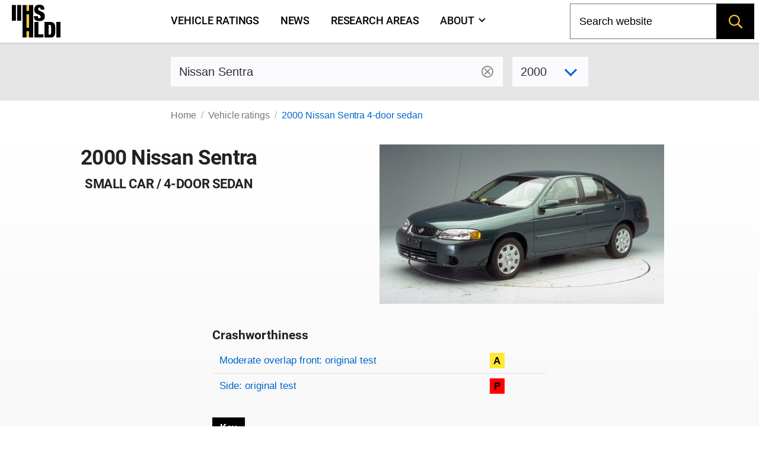

--- FILE ---
content_type: text/html; charset=utf-8
request_url: https://www.iihs.org/ratings/vehicle/nissan/sentra-4-door-sedan/2000
body_size: 9722
content:
<!DOCTYPE html>
<html xmlns="http://www.w3.org/1999/xhtml" xmlns:v-on="http://vue.on/xhtml" xmlns:v-bind="http://vue.bind/xhtml" prefix="og: http://ogp.me/ns#" class="no-js" lang="en">
	<head><script>(function(w,i,g){w[g]=w[g]||[];if(typeof w[g].push=='function')w[g].push(i)})
(window,'GTM-NFDVV9L','google_tags_first_party');</script><script>(function(w,d,s,l){w[l]=w[l]||[];(function(){w[l].push(arguments);})('set', 'developer_id.dY2E1Nz', true);
		var f=d.getElementsByTagName(s)[0],
		j=d.createElement(s);j.async=true;j.src='/5qrd/';
		f.parentNode.insertBefore(j,f);
		})(window,document,'script','dataLayer');</script>
		<title>2000 Nissan Sentra</title>
		<meta charset="utf-8" />
		<meta name="description" content="IIHS ratings for the 2000 Nissan Sentra 4-door sedan - small car" />
		<meta name="viewport" content="width=device-width,initial-scale=1" />
		<meta name="theme-color" content="#ffcc33" />
		<meta name="twitter:card" content="summary_large_image" />
		<meta name="twitter:site" content="@IIHS_autosafety" />
		<meta name="google-site-verification" content="7SKSdnUFIX0vq2YkHfOZnHGTxPKkyob7MUusaq3dOu0" />
		<meta id="ogtype" property="og:type" content="website" />
		<meta property="og:locale" content="en_US" />
		<meta property="og:site_name" content="IIHS-HLDI crash testing and highway safety" />
		<meta id="ogtitle" property="og:title" content="2000 Nissan Sentra 4-door sedan" />
		<meta id="ogdescription" property="og:description" content="2000 Nissan Sentra 4-door sedan - small car" />
		<meta id="ogurl" property="og:url" content="https://www.iihs.org/ratings/vehicle/nissan/sentra-4-door-sedan/2000" />
		<meta id="ogimage" property="og:image" content="https://www.iihs.org/cdn-cgi/image/width=636/api/ratings/model-year-images/1914/" />
		<link rel="apple-touch-icon" sizes="180x180" href="/apple-touch-icon.png" />
		<link rel="icon" type="image/png" href="/favicon-32x32.png" />
		<link rel="manifest" href="/site.webmanifest" />
		<link id="built-css" rel="stylesheet" type="text/css" href="/Frontend/build/styles-styles_5e13c55cb0a64a0ec417.css" />
		<link rel="stylesheet" type="text/css" href="/Frontend/build/styles-ratings-detail_f92771c8b486a2e07677.css" />
		<link rel="preload" as="image" href="https://www.iihs.org/cdn-cgi/image/width=636/api/ratings/model-year-images/1914/" />
		<script>
		(function (w, d, s, l, i) {
			w[l] = w[l] || []; w[l].push({
				'gtm.start':
					new Date().getTime(), event: 'gtm.js'
			}); var f = d.getElementsByTagName(s)[0],
				j = d.createElement(s), dl = l != 'dataLayer' ? '&amp;l=' + l : ''; j.async = true; j.src =
					'https://www.googletagmanager.com/gtm.js?id=' + i + dl; f.parentNode.insertBefore(j, f);
		})(window, document, 'script', 'dataLayer', 'GTM-NFDVV9L');
	</script>
		<script data-search-pseudo-elements="true" src="https://kit.fontawesome.com/2f7b88d0db.js"></script>
		<script src="/Frontend/build/allnav_33cbe86012dd59ceafc4.js" defer=""></script>
		<script id="cookieyes" type="text/javascript" src="https://cdn-cookieyes.com/client_data/04b714e0391022df89db315d/script.js"></script>
		<script>
		(function () {
			var html = document.documentElement;
			html.className = html.className.replace(/\bno-js\b/, 'js');
		})();
	</script>
		<script type="text/javascript" src="/Frontend/build/ratings-detail_2028cdddf13d42c4828d.js" defer=""></script>
		<!-- Favicons -->
<!-- Google Tag Manager -->
<!-- Start cookieyes banner -->
<!-- End cookieyes banner -->
		<style id="hide-nav-style">
		side-nav-collapse {
			display: none !important
		}
	</style>
		<style>
		.js .nojs-inner-nav {
			display: none !important;
		}
	</style>
	</head>
	<body class="breakout">
		<!-- Google Tag Manager (noscript) -->
		<noscript>
			<iframe src="https://www.googletagmanager.com/ns.html?id=GTM-NFDVV9L" height="0" width="0" style="display:none;visibility:hidden"></iframe>
		</noscript>
		<div id="cssLoadTest"></div>
		<header id="allNav">
			<a class="skip-link screen-reader-text" href="#content">Skip to content</a>
			<div id="navWrap" class="navWrap">
				<nav id="navMenu" class="navbar main-navigation" aria-label="main navigation">
					<main-nav v-bind:page-nodes="[{&quot;Id&quot;:&quot;c6d65c43-b20a-45f5-86f5-bbcd11c37075&quot;,&quot;Title&quot;:&quot;Vehicle ratings&quot;,&quot;Url&quot;:&quot;/ratings&quot;,&quot;MenuTitle&quot;:&quot;Vehicle ratings&quot;,&quot;IsAboutPage&quot;:false,&quot;IsPublished&quot;:true,&quot;HasChildren&quot;:false,&quot;Children&quot;:null,&quot;Parent&quot;:null,&quot;Properties&quot;:{&quot;PageId&quot;:&quot;c6d65c43-b20a-45f5-86f5-bbcd11c37075&quot;,&quot;HeroImage&quot;:&quot;~/media(86f4d476-d13a-42da-89f7-3ff733dd2ada)&quot;,&quot;Menuable&quot;:true,&quot;PublicationStatus&quot;:&quot;published&quot;}},{&quot;Id&quot;:&quot;7b9386ff-7abd-46ca-8ab0-854018d43f0c&quot;,&quot;Title&quot;:&quot;News&quot;,&quot;Url&quot;:&quot;/news&quot;,&quot;MenuTitle&quot;:&quot;News&quot;,&quot;IsAboutPage&quot;:false,&quot;IsPublished&quot;:true,&quot;HasChildren&quot;:false,&quot;Children&quot;:null,&quot;Parent&quot;:null,&quot;Properties&quot;:{&quot;PageId&quot;:&quot;7b9386ff-7abd-46ca-8ab0-854018d43f0c&quot;,&quot;HeroImage&quot;:null,&quot;Menuable&quot;:true,&quot;PublicationStatus&quot;:&quot;published&quot;}},{&quot;Id&quot;:&quot;d34cbb85-1f65-4155-9518-df3f231df0a6&quot;,&quot;Title&quot;:&quot;Research areas&quot;,&quot;Url&quot;:&quot;/research-areas&quot;,&quot;MenuTitle&quot;:&quot;Research areas&quot;,&quot;IsAboutPage&quot;:false,&quot;IsPublished&quot;:true,&quot;HasChildren&quot;:false,&quot;Children&quot;:null,&quot;Parent&quot;:null,&quot;Properties&quot;:{&quot;PageId&quot;:&quot;d34cbb85-1f65-4155-9518-df3f231df0a6&quot;,&quot;HeroImage&quot;:&quot;~/media(f50bfed3-ef92-41ad-ab52-46dcbe73089a)&quot;,&quot;Menuable&quot;:true,&quot;PublicationStatus&quot;:&quot;published&quot;}},{&quot;Id&quot;:&quot;dafd8021-8073-42e1-85da-aa4b9553b822&quot;,&quot;Title&quot;:&quot;Who we are&quot;,&quot;Url&quot;:&quot;/about&quot;,&quot;MenuTitle&quot;:&quot;About&quot;,&quot;IsAboutPage&quot;:true,&quot;IsPublished&quot;:true,&quot;HasChildren&quot;:true,&quot;Children&quot;:[{&quot;Id&quot;:&quot;cbad04a2-a49a-461f-bf92-f525dc7006ff&quot;,&quot;Title&quot;:&quot;Member groups&quot;,&quot;Url&quot;:&quot;/about/member-groups&quot;,&quot;MenuTitle&quot;:&quot;Member groups&quot;,&quot;IsAboutPage&quot;:false,&quot;IsPublished&quot;:false,&quot;HasChildren&quot;:false,&quot;Children&quot;:[],&quot;Parent&quot;:null,&quot;Properties&quot;:null},{&quot;Id&quot;:&quot;7f02b4ba-701d-446c-9151-c123115b429b&quot;,&quot;Title&quot;:&quot;Media resources&quot;,&quot;Url&quot;:&quot;/about/media-resources&quot;,&quot;MenuTitle&quot;:&quot;Media resources&quot;,&quot;IsAboutPage&quot;:false,&quot;IsPublished&quot;:false,&quot;HasChildren&quot;:false,&quot;Children&quot;:[],&quot;Parent&quot;:null,&quot;Properties&quot;:null},{&quot;Id&quot;:&quot;c9753100-102d-4836-b74c-09d354be84d0&quot;,&quot;Title&quot;:&quot;For research partners&quot;,&quot;Url&quot;:&quot;/about/for-research-partners&quot;,&quot;MenuTitle&quot;:&quot;For research partners&quot;,&quot;IsAboutPage&quot;:false,&quot;IsPublished&quot;:false,&quot;HasChildren&quot;:false,&quot;Children&quot;:[],&quot;Parent&quot;:null,&quot;Properties&quot;:null},{&quot;Id&quot;:&quot;8d79c48d-4286-4d51-98ef-f1fd8b5eb4b8&quot;,&quot;Title&quot;:&quot;Contact us&quot;,&quot;Url&quot;:&quot;/about/contact&quot;,&quot;MenuTitle&quot;:&quot;Contact us&quot;,&quot;IsAboutPage&quot;:false,&quot;IsPublished&quot;:false,&quot;HasChildren&quot;:false,&quot;Children&quot;:[],&quot;Parent&quot;:null,&quot;Properties&quot;:null},{&quot;Id&quot;:&quot;4054a6ee-6a8d-4474-b167-08258734cb50&quot;,&quot;Title&quot;:&quot;Careers&quot;,&quot;Url&quot;:&quot;/about/careers&quot;,&quot;MenuTitle&quot;:&quot;Careers&quot;,&quot;IsAboutPage&quot;:false,&quot;IsPublished&quot;:false,&quot;HasChildren&quot;:false,&quot;Children&quot;:[],&quot;Parent&quot;:null,&quot;Properties&quot;:null},{&quot;Id&quot;:&quot;c0ebab6b-d016-4c32-a703-8a0d29ee5f9c&quot;,&quot;Title&quot;:&quot;50th anniversary&quot;,&quot;Url&quot;:&quot;/about/50th-anniversary&quot;,&quot;MenuTitle&quot;:&quot;50th anniversary&quot;,&quot;IsAboutPage&quot;:false,&quot;IsPublished&quot;:false,&quot;HasChildren&quot;:false,&quot;Children&quot;:[],&quot;Parent&quot;:null,&quot;Properties&quot;:null}],&quot;Parent&quot;:null,&quot;Properties&quot;:{&quot;PageId&quot;:&quot;dafd8021-8073-42e1-85da-aa4b9553b822&quot;,&quot;HeroImage&quot;:&quot;~/media(ab7816e9-6597-4f06-af14-10f1d390f2f4)&quot;,&quot;Menuable&quot;:true,&quot;PublicationStatus&quot;:&quot;published&quot;}}]" v-bind:pages-to-exclude="[&quot;c0ebab6b-d016-4c32-a703-8a0d29ee5f9c&quot;]"></main-nav>
					<!-- fallback html for no js -->
					<div class="nojs-inner-nav container">
						<div class="navbar-brand"><a class="navbar-item navlogo " href="/"><img src="/frontend/images/logo-no-lettering.svg" alt="IIHS-HLDI logo" width="82" height="56" /></a></div>
						<div id="navbar-menu-id" class="navbar-menu is-active">
							<!-- nav link items -->
							<div class="navbar-start"><a class="navbar-item" v-on:click="closeBurger()" href="/ratings"> Vehicle ratings </a><a class="navbar-item" v-on:click="closeBurger()" href="/news"> News </a><a class="navbar-item" v-on:click="closeBurger()" href="/research-areas"> Research areas </a><a class="navbar-item" v-on:click="closeBurger()" href="/about"> About </a></div>
						</div>
					</div>
				</nav>
			</div>
			<back-to-top></back-to-top>
		</header>
		<div class="normal-bread">
			<div class="breadcrumb">
				<nav class="breadcrumb" aria-label="breadcrumbs">
					<ul>
						<li class=""><a href="/">Home</a></li>
						<li class=""><a href="/ratings">Vehicle ratings</a></li>
						<li class="is-active"><a href="/ratings/vehicle/nissan/sentra-4-door-sedan/2000">2000 Nissan Sentra 4-door sedan</a></li>
					</ul>
				</nav>
			</div>
		</div>
		<main class="page-wrap">
			<div class="container">
				<div id="content" class="biosid-blocks rating-detail">
					<section class="rating-header-search topics-item-header is-full-breakout" style="z-index:20">
						<div class="lookup">
							<div class="notification">
								<vehicle-lookup placeholder-text="Nissan Sentra"></vehicle-lookup>
								<div class="is-variant-drop ">
									<vehicle-sub-lookup make-name="Nissan" model-name="Sentra" variant-type="4-door sedan" v-bind:model-year="2000"></vehicle-sub-lookup>
								</div>
							</div>
						</div>
					</section>
					<div class="quick-bread">
						<div class="breadcrumb">
							<nav class="breadcrumb" aria-label="breadcrumbs">
								<ul>
									<li class=""><a href="/">Home</a></li>
									<li class=""><a href="/ratings">Vehicle ratings</a></li>
									<li class="is-active"><a href="/ratings/vehicle/nissan/sentra-4-door-sedan/2000">2000 Nissan Sentra 4-door sedan</a></li>
								</ul>
							</nav>
						</div>
					</div>
					<section class="rating-header is-hero hero is-full-breakout">
						<div class="hero-body">
							<div class="vehicle-left">
								<h1 class="head">2000 Nissan Sentra</h1>
								<h2>small car / 4-door sedan</h2>
							</div>
							<div class="vehicle-right">
								<figure class="feature has-text-centered-desktop"><img src="https://www.iihs.org/cdn-cgi/image/width=636/api/ratings/model-year-images/1914/" alt="2000 Nissan Sentra 4-door sedan" /></figure>
							</div>
							<div class="ratings-overview">
								<h3>Crashworthiness</h3>
								<table class="table rating-table is-fullwidth ">
									<caption class="sr-only">Rating overview</caption>
									<thead>
										<tr>
											<th scope="col" class="sr-only">Evaluation criteria</th>
											<th scope="col" class="sr-only">Rating</th>
										</tr>
									</thead>
									<tbody>
										<tr class="overall-rating">
											<th scope="row"><a href="#moderate-overlap-front-original-test">Moderate overlap front: original test</a></th>
											<td>
												<div class="rating-icon-block"><abbr aria-label="Acceptable" class="is-acceptable is-gamp tag" role="tooltip">A</abbr></div>
											</td>
										</tr>
										<tr class="overall-rating">
											<th scope="row"><a href="#side-original-test">Side: original test</a></th>
											<td>
												<div class="rating-icon-block"><abbr aria-label="Poor" class="is-poor is-gamp tag" role="tooltip">P</abbr></div>
											</td>
										</tr>
									</tbody>
								</table>
								<section class="key">
									<p class="tag is-black ">Key</p>
									<div class="is-legend">
										<div class="gamp-key-vertical">
											<div class="gamp-key-item"><abbr class="is-gamp tag is-good" title="Good" aria-label="Good" role="tooltip">G</abbr><span>Good</span></div>
											<div class="gamp-key-item"><abbr class="is-gamp tag is-acceptable" title="Acceptable" aria-label="Acceptable" role="tooltip">A</abbr><span>Acceptable</span></div>
											<div class="gamp-key-item"><abbr class="is-gamp tag is-marginal" title="Marginal" aria-label="Marginal" role="tooltip">M</abbr><span>Marginal</span></div>
											<div class="gamp-key-item"><abbr class="is-gamp tag is-poor" title="Poor" aria-label="Poor" role="tooltip">P</abbr><span>Poor</span></div>
										</div>
										<div class="fcp-key-vertical">
											<div class="fcp-key-item"><abbr class="is-fcp is-superior" title="Superior" aria-label="Superior" role="tooltip"><span class="fcp-superior"></span>Superior</abbr></div>
											<div class="fcp-key-item"><abbr class="is-fcp is-advanced" title="Advanced" aria-label="Advanced" role="tooltip"><span class="fcp-advanced"></span>Advanced</abbr></div>
											<div class="fcp-key-item"><abbr class="is-fcp is-basic" title="Basic" aria-label="Basic" role="tooltip"><span class="fcp-basic"></span>Basic</abbr></div>
										</div>
									</div>
									<p class="small">Some ratings use a scale of Poor to Good. Others range from Basic to Superior.</p>
								</section>
							</div>
						</div>
					</section>
					<nav role="navigation" aria-label="On this page navigation" class="l-nav sticky is-ratings-nav is-hidden-touch">
						<div class="menu topics-menu">
							<div class="menu-label is-hidden">Test types</div>
							<ul class="menu-list" v-scrollspy-nav="">
								<li><a href="#moderate-overlap-front-original-test">Moderate overlap front: original test</a></li>
								<li><a href="#side-original-test">Side: original test</a></li>
							</ul>
						</div>
					</nav>
					<div id="main-copy">
						<section id="moderate-overlap-front-original-test" class="subsection" v-scrollspy="">
							<h2>Moderate overlap front: original test</h2>
							<div id="moderate-overlap-front-original-test-943" xmlns="">
								<p>Tested vehicle: <kbd>2000 Nissan Sentra GXE 4-door</kbd><br /><em>Rating applies to 2000-06 models</em></p>
								<p>
									<p>The Nissan Sentra was redesigned for the 2000 model year.</p>
								</p>
								<div>
									<table class="table rating-table is-fullwidth ">
										<thead>
											<tr>
												<th scope="col" class="sr-only">Evaluation criteria</th>
												<th scope="col" class="sr-only">Rating</th>
											</tr>
										</thead>
										<tbody>
											<tr class="overall-rating">
												<th scope="row">Overall evaluation</th>
												<td>
													<div class="rating-icon-block"><abbr aria-label="Acceptable" class="is-acceptable is-gamp tag" role="tooltip">A</abbr></div>
												</td>
											</tr>
											<tr>
												<th scope="row">Structure and safety cage</th>
												<td>
													<div class="rating-icon-block"><abbr aria-label="Acceptable" class="is-acceptable is-gamp tag" role="tooltip">A</abbr></div>
												</td>
											</tr>
											<tr>
												<th colspan="2" scope="col">Driver injury measures</th>
											</tr>
											<tr>
												<td>Head/neck</td>
												<td>
													<div class="rating-icon-block"><abbr aria-label="Acceptable" class="is-acceptable is-gamp tag" role="tooltip">A</abbr></div>
												</td>
											</tr>
											<tr>
												<td>Chest</td>
												<td>
													<div class="rating-icon-block"><abbr aria-label="Good" class="is-good is-gamp tag" role="tooltip">G</abbr></div>
												</td>
											</tr>
											<tr>
												<td>Leg/foot, left</td>
												<td>
													<div class="rating-icon-block"><abbr aria-label="Good" class="is-good is-gamp tag" role="tooltip">G</abbr></div>
												</td>
											</tr>
											<tr>
												<td>Leg/foot, right</td>
												<td>
													<div class="rating-icon-block"><abbr aria-label="Acceptable" class="is-acceptable is-gamp tag" role="tooltip">A</abbr></div>
												</td>
											</tr>
											<tr>
												<th scope="row">Driver restraints and dummy kinematics</th>
												<td>
													<div class="rating-icon-block"><abbr aria-label="Good" class="is-good is-gamp tag" role="tooltip">G</abbr></div>
												</td>
											</tr>
										</tbody>
									</table>
								</div>
								<div class="video-container">
									<iframe width="560" height="315" src="https://www.youtube.com/embed/kG5QA-BIXQo?autoplay=0&amp;showinfo=0&amp;rel=0" title="YouTube embed" allow="autoplay; encrypted-media" allowfullscreen=""></iframe>
								</div>
								<photo-gallery v-bind:images="[{&quot;PhotoId&quot;:0,&quot;Width&quot;:0,&quot;Height&quot;:0,&quot;Title&quot;:&quot;&quot;,&quot;Caption&quot;:&quot;Action shot taken during the frontal offset crash test.&quot;,&quot;ContentLength&quot;:0,&quot;Filename&quot;:&quot;&quot;,&quot;ContentType&quot;:null,&quot;UniqueId&quot;:&quot;85&quot;,&quot;DisplayOrder&quot;:1,&quot;LastModified&quot;:&quot;2015-06-04T15:13:28.62&quot;},{&quot;PhotoId&quot;:0,&quot;Width&quot;:0,&quot;Height&quot;:0,&quot;Title&quot;:&quot;&quot;,&quot;Caption&quot;:&quot;The dummy&#39;s position in relation to the steering wheel and instrument panel after the crash test indicates that the driver&#39;s survival space was maintained reasonably well.&quot;,&quot;ContentLength&quot;:0,&quot;Filename&quot;:&quot;&quot;,&quot;ContentType&quot;:null,&quot;UniqueId&quot;:&quot;86&quot;,&quot;DisplayOrder&quot;:2,&quot;LastModified&quot;:&quot;2015-06-04T15:13:28.543&quot;},{&quot;PhotoId&quot;:0,&quot;Width&quot;:0,&quot;Height&quot;:0,&quot;Title&quot;:&quot;&quot;,&quot;Caption&quot;:&quot;Smeared greasepaint indicates where the dummy&#39;s head hit the B-pillar during rebound, producing a high head acceleration.&quot;,&quot;ContentLength&quot;:0,&quot;Filename&quot;:&quot;&quot;,&quot;ContentType&quot;:null,&quot;UniqueId&quot;:&quot;87&quot;,&quot;DisplayOrder&quot;:3,&quot;LastModified&quot;:&quot;2015-06-04T15:13:28.617&quot;},{&quot;PhotoId&quot;:0,&quot;Width&quot;:0,&quot;Height&quot;:0,&quot;Title&quot;:&quot;&quot;,&quot;Caption&quot;:&quot;Smeared pink and blue greasepaint shows where the dummy&#39;s right knee and shin hit the ignition key and knee bolster. The key was bent during the impact (inset).&quot;,&quot;ContentLength&quot;:0,&quot;Filename&quot;:&quot;&quot;,&quot;ContentType&quot;:null,&quot;UniqueId&quot;:&quot;88&quot;,&quot;DisplayOrder&quot;:4,&quot;LastModified&quot;:&quot;2015-06-04T15:13:28.617&quot;}]" gallery-id="media"></photo-gallery>
								<details class="technical-details">
									<summary>Technical measurements for this test</summary>
									<p style="margin-top:1.5rem"><strong>Measures of occupant compartment intrusion on driver side</strong></p>
									<div class="overscroll">
										<table class="table is-fullwidth">
											<thead>
												<tr>
													<th scope="col" class="sr-only">Evaluation criteria</th>
													<th scope="col" class="sr-only">Measurement</th>
												</tr>
											</thead>
											<tbody>
												<tr>
													<th>Test ID</th>
													<th colspan="1" class="vehicle-break">CF00016</th>
												</tr>
												<tr>
													<th colspan="2">Footwell intrusion</th>
												</tr>
												<tr>
													<td class="sub-label">Footrest (cm)</td>
													<td class="measurement-data" style="width: 100px;">16</td>
												</tr>
												<tr>
													<td class="sub-label">Left (cm)</td>
													<td class="measurement-data">20</td>
												</tr>
												<tr>
													<td class="sub-label">Center (cm)</td>
													<td class="measurement-data">18</td>
												</tr>
												<tr>
													<td class="sub-label">Right (cm)</td>
													<td class="measurement-data">15</td>
												</tr>
												<tr>
													<th>Brake pedal (cm)</th>
													<td class="measurement-data">14</td>
												</tr>
												<tr>
													<th colspan="2">Instrument panel rearward movement</th>
												</tr>
												<tr>
													<td class="sub-label">Left (cm)</td>
													<td class="measurement-data">7</td>
												</tr>
												<tr>
													<td class="sub-label">Right (cm)</td>
													<td class="measurement-data">5</td>
												</tr>
												<tr>
													<th colspan="2">Steering column movement</th>
												</tr>
												<tr>
													<td class="sub-label">Upward (cm)</td>
													<td class="measurement-data">1</td>
												</tr>
												<tr>
													<td class="sub-label">Rearward (cm)</td>
													<td class="measurement-data">6</td>
												</tr>
												<tr>
													<th>A-pillar rearward movement (cm)</th>
													<td class="measurement-data">5</td>
												</tr>
											</tbody>
										</table>
									</div>
									<p><strong>Driver injury measures</strong></p>
									<div class="overscroll">
										<table class="table is-fullwidth">
											<thead>
												<tr>
													<th scope="col" class="sr-only">Evaluation criteria</th>
													<th scope="col" class="sr-only">Measurement</th>
												</tr>
											</thead>
											<tbody>
												<tr>
													<th>Test ID</th>
													<th class="vehicle-break">CF00016</th>
												</tr>
												<tr>
													<th colspan="2">Head</th>
												</tr>
												<tr>
													<td class="sub-label">HIC-15</td>
													<td class="measurement-data" style="width: 100px;">218</td>
												</tr>
												<tr>
													<td class="sub-label">Peak gs at hard contact</td>
													<td class="measurement-data">146</td>
												</tr>
												<tr>
													<th colspan="2">Neck</th>
												</tr>
												<tr>
													<td class="sub-label">Tension (kN)</td>
													<td class="measurement-data">1.6</td>
												</tr>
												<tr>
													<td class="sub-label">Extension bending moment (Nm)</td>
													<td class="measurement-data">39</td>
												</tr>
												<tr>
													<td class="sub-label">Maximum Nij</td>
													<td class="measurement-data">0.34</td>
												</tr>
												<tr>
													<th>Chest maximum compression (mm)</th>
													<td class="measurement-data">30</td>
												</tr>
												<tr>
													<th colspan="2">Legs</th>
												</tr>
												<tr>
													<td class="sub-label">Femur force - left (kN)</td>
													<td class="measurement-data">2.8</td>
												</tr>
												<tr>
													<td class="sub-label">Femur force - right (kN)</td>
													<td class="measurement-data">1.4</td>
												</tr>
												<tr>
													<td class="sub-label">Knee displacement - left (mm)</td>
													<td class="measurement-data">8</td>
												</tr>
												<tr>
													<td class="sub-label">Knee displacement - right (mm)</td>
													<td class="measurement-data">14</td>
												</tr>
												<tr>
													<td class="sub-label">Maximum tibia index - left</td>
													<td class="measurement-data">0.55</td>
												</tr>
												<tr>
													<td class="sub-label">Maximum tibia index - right</td>
													<td class="measurement-data">0.51</td>
												</tr>
												<tr>
													<td class="sub-label">Tibia axial force - left (kN)</td>
													<td class="measurement-data">1.3</td>
												</tr>
												<tr>
													<td class="sub-label">Tibia axial force - right (kN)</td>
													<td class="measurement-data">3.3</td>
												</tr>
												<tr>
													<th colspan="2">Foot acceleration (g)</th>
												</tr>
												<tr>
													<td class="sub-label">Left</td>
													<td class="measurement-data">79</td>
												</tr>
												<tr>
													<td class="sub-label">Right</td>
													<td class="measurement-data">85</td>
												</tr>
											</tbody>
										</table>
									</div>
								</details>
								<p class="about-test"><a href="/ratings/about-our-tests/original-moderate-overlap-front"><i class="fa-sharp fa-light fa-memo-circle-info fa-sm"></i> About the original moderate overlap front test</a></p>
							</div>
						</section>
						<section id="side-original-test" class="subsection" v-scrollspy="">
							<h2>Side: original test</h2>
							<div id="side-original-test-1496" xmlns="">
								<p>Tested vehicle: <kbd> 2004 Nissan Sentra 1.8 S 4-door without optional side airbags</kbd><br /><em>Rating applies to 2000-06 models</em></p>
								<p>
									<p>The Nissan Sentra was redesigned for the 2000 model year.</p>
								</p>
								<div>
									<table class="table rating-table is-fullwidth">
										<thead>
											<tr>
												<th scope="col" class="sr-only">Evaluation criteria</th>
												<th scope="col" class="sr-only">Rating</th>
											</tr>
										</thead>
										<tbody>
											<tr class="overall-rating">
												<th scope="row">Overall evaluation</th>
												<td>
													<div class="rating-icon-block"><abbr aria-label="Poor" class="is-poor is-gamp tag" role="tooltip">P</abbr></div>
												</td>
											</tr>
											<tr>
												<th scope="row">Structure and safety cage</th>
												<td>
													<div class="rating-icon-block"><abbr aria-label="Marginal" class="is-marginal is-gamp tag" role="tooltip">M</abbr></div>
												</td>
											</tr>
											<tr>
												<th colspan="2" scope="col">Driver injury measures</th>
											</tr>
											<tr>
												<td style="padding-left: 20px;">Head/neck</td>
												<td>
													<div class="rating-icon-block"><abbr aria-label="Poor" class="is-poor is-gamp tag" role="tooltip">P</abbr></div>
												</td>
											</tr>
											<tr>
												<td style="padding-left: 20px;">Torso</td>
												<td>
													<div class="rating-icon-block"><abbr aria-label="Poor" class="is-poor is-gamp tag" role="tooltip">P</abbr></div>
												</td>
											</tr>
											<tr>
												<td style="padding-left: 20px;">Pelvis/leg</td>
												<td>
													<div class="rating-icon-block"><abbr aria-label="Poor" class="is-poor is-gamp tag" role="tooltip">P</abbr></div>
												</td>
											</tr>
											<tr>
												<th scope="row">Driver head protection <br /><small>The dummy's head was hit by the intruding barrier, producing high head injury measures.</small></th>
												<td>
													<div class="rating-icon-block"><abbr aria-label="Poor" class="is-poor is-gamp tag" role="tooltip">P</abbr></div>
												</td>
											</tr>
											<tr>
												<th colspan="2" scope="col">Rear passenger injury measures</th>
											</tr>
											<tr>
												<td style="padding-left: 20px;">Head/neck</td>
												<td>
													<div class="rating-icon-block"><abbr aria-label="Acceptable" class="is-acceptable is-gamp tag" role="tooltip">A</abbr></div>
												</td>
											</tr>
											<tr>
												<td style="padding-left: 20px;">Torso</td>
												<td>
													<div class="rating-icon-block"><abbr aria-label="Good" class="is-good is-gamp tag" role="tooltip">G</abbr></div>
												</td>
											</tr>
											<tr>
												<td style="padding-left: 20px;">Pelvis/leg</td>
												<td>
													<div class="rating-icon-block"><abbr aria-label="Good" class="is-good is-gamp tag" role="tooltip">G</abbr></div>
												</td>
											</tr>
											<tr>
												<th scope="row">Rear passenger head protection <br /><small>The dummy's head was hit by the window glass, window sill, and pillar behind the rear passenger door, producing moderately high head injury measures.</small></th>
												<td>
													<div class="rating-icon-block"><abbr aria-label="Marginal" class="is-marginal is-gamp tag" role="tooltip">M</abbr></div>
												</td>
											</tr>
										</tbody>
									</table>
								</div>
								<div class="video-container">
									<iframe width="560" height="315" src="https://www.youtube.com/embed/qSFEEISf4cw?autoplay=0&amp;showinfo=0&amp;rel=0" title="YouTube embed" allow="autoplay; encrypted-media" allowfullscreen=""></iframe>
								</div>
								<photo-gallery v-bind:images="[{&quot;PhotoId&quot;:0,&quot;Width&quot;:0,&quot;Height&quot;:0,&quot;Title&quot;:&quot;&quot;,&quot;Caption&quot;:&quot;View of the vehicle and barrier just after the crash test.&quot;,&quot;ContentLength&quot;:0,&quot;Filename&quot;:&quot;&quot;,&quot;ContentType&quot;:null,&quot;UniqueId&quot;:&quot;1028&quot;,&quot;DisplayOrder&quot;:1,&quot;LastModified&quot;:&quot;2015-06-04T11:44:48.703&quot;},{&quot;PhotoId&quot;:0,&quot;Width&quot;:0,&quot;Height&quot;:0,&quot;Title&quot;:&quot;&quot;,&quot;Caption&quot;:&quot;View of the vehicle after the crash with doors removed, showing damage to the occupant compartment.&quot;,&quot;ContentLength&quot;:0,&quot;Filename&quot;:&quot;&quot;,&quot;ContentType&quot;:null,&quot;UniqueId&quot;:&quot;1029&quot;,&quot;DisplayOrder&quot;:2,&quot;LastModified&quot;:&quot;2015-06-04T11:44:48.727&quot;},{&quot;PhotoId&quot;:0,&quot;Width&quot;:0,&quot;Height&quot;:0,&quot;Title&quot;:&quot;&quot;,&quot;Caption&quot;:&quot;Action shot taken during the side impact crash test showing the driver dummy&#39;s head being hit by the intruding barrier.&quot;,&quot;ContentLength&quot;:0,&quot;Filename&quot;:&quot;&quot;,&quot;ContentType&quot;:null,&quot;UniqueId&quot;:&quot;1030&quot;,&quot;DisplayOrder&quot;:3,&quot;LastModified&quot;:&quot;2015-06-04T11:44:48.76&quot;},{&quot;PhotoId&quot;:0,&quot;Width&quot;:0,&quot;Height&quot;:0,&quot;Title&quot;:&quot;&quot;,&quot;Caption&quot;:&quot;Smeared greasepaint shows where the rear passenger dummy&#39;s head was hit by the window glass and window sill of the rear passenger door and by the pillar behind the door.&quot;,&quot;ContentLength&quot;:0,&quot;Filename&quot;:&quot;&quot;,&quot;ContentType&quot;:null,&quot;UniqueId&quot;:&quot;1031&quot;,&quot;DisplayOrder&quot;:4,&quot;LastModified&quot;:&quot;2015-06-04T11:44:48.703&quot;}]" gallery-id="media"></photo-gallery>
								<details class="technical-details">
									<summary>Technical measurements for this test</summary>
									<p style="margin-top:1.5rem"><strong>Measures of occupant compartment intrusion on driver side</strong></p>
									<div class="overscroll">
										<table class="table is-fullwidth">
											<tbody>
												<tr>
													<th>Test ID</th>
													<th class="vehicle-break">CES0419</th>
												</tr>
												<tr>
													<th class="noborder">B-pillar to longitudinal centerline of driver's seat (cm)</th>
													<td class="measurement-data noborder" style="width: 80px;">-1.0</td>
												</tr>
												<tr>
													<td style="padding-top:0" class="noborder" colspan="2"><small>Negative numbers indicate the amount by which the crush stopped short of the seat centerline.</small></td>
												</tr>
											</tbody>
										</table>
									</div>
									<p><strong>Driver injury measures</strong></p>
									<div class="overscroll">
										<table class="table is-fullwidth">
											<thead>
												<tr>
													<th scope="col" class="sr-only">Evaluation criteria</th>
													<th scope="col" class="sr-only">Measurement</th>
												</tr>
											</thead>
											<tbody>
												<tr>
													<th>Test ID</th>
													<th class="vehicle-break">CES0419</th>
												</tr>
												<tr>
													<th>Head HIC-15</th>
													<td class="measurement-data">3,200</td>
												</tr>
												<tr>
													<th colspan="2">Neck</th>
												</tr>
												<tr>
													<td class="sub-label">Tension (kN)</td>
													<td class="measurement-data">1.9</td>
												</tr>
												<tr>
													<td class="sub-label">Compression (kN)</td>
													<td class="measurement-data">1.0</td>
												</tr>
												<tr>
													<th colspan="2">Shoulder</th>
												</tr>
												<tr>
													<td class="sub-label">Lateral deflection (mm)</td>
													<td class="measurement-data">54</td>
												</tr>
												<tr>
													<td class="sub-label">Lateral force (kN)</td>
													<td class="measurement-data">2.0</td>
												</tr>
												<tr>
													<th colspan="2">Torso</th>
												</tr>
												<tr>
													<td class="sub-label">Maximum deflection (mm)</td>
													<td class="measurement-data">64</td>
												</tr>
												<tr>
													<td class="sub-label">Average deflection (mm)</td>
													<td class="measurement-data">44</td>
												</tr>
												<tr>
													<td class="sub-label">Maximum deflection rate (m/s)</td>
													<td class="measurement-data">9.65</td>
												</tr>
												<tr>
													<td class="sub-label">Maximum viscous criterion (m/s)</td>
													<td class="measurement-data">2.53</td>
												</tr>
												<tr>
													<th colspan="2">Pelvis</th>
												</tr>
												<tr>
													<td class="sub-label">Iliac force (kN)</td>
													<td class="measurement-data">4.3</td>
												</tr>
												<tr>
													<td class="sub-label">Acetabulum force (kN)</td>
													<td class="measurement-data">4.5</td>
												</tr>
												<tr>
													<td class="sub-label">Combined force (kN)</td>
													<td class="measurement-data">7.7</td>
												</tr>
												<tr>
													<th colspan="2">Left femur</th>
												</tr>
												<tr>
													<td class="sub-label">L-M force (kN)</td>
													<td class="measurement-data">0.6</td>
												</tr>
												<tr>
													<td class="sub-label">L-M moment (Nm)</td>
													<td class="measurement-data">106</td>
												</tr>
												<tr>
													<td class="sub-label">A-P moment (Nm)</td>
													<td class="measurement-data">33</td>
												</tr>
											</tbody>
										</table>
									</div>
									<p><strong>Passenger injury measures</strong></p>
									<div class="overscroll">
										<table class="table is-fullwidth">
											<thead>
												<tr>
													<th scope="col" class="sr-only">Evaluation criteria</th>
													<th scope="col" class="sr-only">Measurement</th>
												</tr>
											</thead>
											<tbody>
												<tr>
													<th>Test ID</th>
													<th class="vehicle-break">CES0419</th>
												</tr>
												<tr>
													<th>Head HIC-15</th>
													<td class="measurement-data">697</td>
												</tr>
												<tr>
													<th colspan="2">Neck</th>
												</tr>
												<tr>
													<td class="sub-label">Tension (kN)</td>
													<td class="measurement-data">1.8</td>
												</tr>
												<tr>
													<td class="sub-label">Compression (kN)</td>
													<td class="measurement-data">0.2</td>
												</tr>
												<tr>
													<th colspan="2">Shoulder</th>
												</tr>
												<tr>
													<td class="sub-label">Lateral deflection (mm)</td>
													<td class="measurement-data">43</td>
												</tr>
												<tr>
													<td class="sub-label">Lateral force (kN)</td>
													<td class="measurement-data">1.8</td>
												</tr>
												<tr>
													<th colspan="2">Torso</th>
												</tr>
												<tr>
													<td class="sub-label">Maximum deflection (mm)</td>
													<td class="measurement-data">42</td>
												</tr>
												<tr>
													<td class="sub-label">Average deflection (mm)</td>
													<td class="measurement-data">31</td>
												</tr>
												<tr>
													<td class="sub-label">Maximum deflection rate (m/s)</td>
													<td class="measurement-data">3.23</td>
												</tr>
												<tr>
													<td class="sub-label">Maximum viscous criterion (m/s)</td>
													<td class="measurement-data">0.48</td>
												</tr>
												<tr>
													<th colspan="2">Pelvis</th>
												</tr>
												<tr>
													<td class="sub-label">Iliac force (kN)</td>
													<td class="measurement-data">1.7</td>
												</tr>
												<tr>
													<td class="sub-label">Acetabulum force (kN)</td>
													<td class="measurement-data">1.8</td>
												</tr>
												<tr>
													<td class="sub-label">Combined force (kN)</td>
													<td class="measurement-data">2.7</td>
												</tr>
												<tr>
													<th colspan="2">Left femur</th>
												</tr>
												<tr>
													<td class="sub-label">L-M force (kN)</td>
													<td class="measurement-data">1.5</td>
												</tr>
												<tr>
													<td class="sub-label">L-M moment (Nm)</td>
													<td class="measurement-data">188</td>
												</tr>
												<tr>
													<td class="sub-label">A-P moment (Nm)</td>
													<td class="measurement-data">-58</td>
												</tr>
											</tbody>
										</table>
									</div>
								</details>
								<p class="about-test"><a href="/ratings/about-our-tests/original-side"><i class="fa-sharp fa-light fa-memo-circle-info fa-sm"></i> About the original side crash test</a></p>
							</div>
						</section>
					</div>
				</div>
			</div>
		</main>
		<footer class="footer">
			<p class="sr-only">End of main content</p>
			<div class="container">
				<div class="colophon">
					<div class="social-wrapper">
						<section class="social-share-footer">
							<a class="navbar-item" href="https://facebook.com/iihs.org/" aria-label="Facebook">
								<svg aria-hidden="true" focusable="false" data-prefix="fab" data-icon="facebook" role="img" viewBox="0 0 530 512" xmlns="http://www.w3.org/2000/svg">
									<path fill="currentColor" d="M504 256C504 119 393 8 256 8S8 119 8 256c0 123.78 90.69 226.38 209.25 245V327.69h-63V256h63v-54.64c0-62.15 37-96.48 93.67-96.48 27.14 0 55.52 4.84 55.52 4.84v61h-31.28c-30.8 0-40.41 19.12-40.41 38.73V256h68.78l-11 71.69h-57.78V501C413.31 482.38 504 379.78 504 256z" />
								</svg>
								<span class="screen-reader-text">Facebook</span>
							</a>
							<a class="navbar-item" href="https://twitter.com/IIHS_autosafety" aria-label="Twitter">
								<svg aria-hidden="true" focusable="false" data-prefix="fab" data-icon="twitter" role="img" viewBox="0 0 512 512" xmlns="http://www.w3.org/2000/svg">
									<path fill="currentColor" d="M389.2 48h70.6L305.6 224.2 487 464H345L233.7 318.6 106.5 464H35.8L200.7 275.5 26.8 48H172.4L272.9 180.9 389.2 48zM364.4 421.8h39.1L151.1 88h-42L364.4 421.8z" />
								</svg>
								<span class="screen-reader-text">Twitter</span>
							</a>
							<a class="navbar-item" href="https://www.instagram.com/iihs_autosafety/" aria-label="Instagram">
								<svg aria-hidden="true" focusable="false" data-prefix="fab" data-icon="instagram" role="img" viewBox="0 0 512 512" xmlns="http://www.w3.org/2000/svg">
									<path fill="currentColor" d="M224.1 141c-63.6 0-114.9 51.3-114.9 114.9s51.3 114.9 114.9 114.9S339 319.5 339 255.9 287.7 141 224.1 141zm0 189.6c-41.1 0-74.7-33.5-74.7-74.7s33.5-74.7 74.7-74.7 74.7 33.5 74.7 74.7-33.6 74.7-74.7 74.7zm146.4-194.3c0 14.9-12 26.8-26.8 26.8-14.9 0-26.8-12-26.8-26.8s12-26.8 26.8-26.8 26.8 12 26.8 26.8zm76.1 27.2c-1.7-35.9-9.9-67.7-36.2-93.9-26.2-26.2-58-34.4-93.9-36.2-37-2.1-147.9-2.1-184.9 0-35.8 1.7-67.6 9.9-93.9 36.1s-34.4 58-36.2 93.9c-2.1 37-2.1 147.9 0 184.9 1.7 35.9 9.9 67.7 36.2 93.9s58 34.4 93.9 36.2c37 2.1 147.9 2.1 184.9 0 35.9-1.7 67.7-9.9 93.9-36.2 26.2-26.2 34.4-58 36.2-93.9 2.1-37 2.1-147.8 0-184.8zM398.8 388c-7.8 19.6-22.9 34.7-42.6 42.6-29.5 11.7-99.5 9-132.1 9s-102.7 2.6-132.1-9c-19.6-7.8-34.7-22.9-42.6-42.6-11.7-29.5-9-99.5-9-132.1s-2.6-102.7 9-132.1c7.8-19.6 22.9-34.7 42.6-42.6 29.5-11.7 99.5-9 132.1-9s102.7-2.6 132.1 9c19.6 7.8 34.7 22.9 42.6 42.6 11.7 29.5 9 99.5 9 132.1s2.7 102.7-9 132.1z" />
								</svg>
								<span class="screen-reader-text">Instagram</span>
							</a>
							<a class="navbar-item" href="https://youtube.com/@iihs-hldi" aria-label="YouTube">
								<svg aria-hidden="true" focusable="false" data-prefix="fab" data-icon="youtube" role="img" viewBox="0 0 576 512" xmlns="http://www.w3.org/2000/svg">
									<path fill="currentColor" d="M549.655 124.083c-6.281-23.65-24.787-42.276-48.284-48.597C458.781 64 288 64 288 64S117.22 64 74.629 75.486c-23.497 6.322-42.003 24.947-48.284 48.597-11.412 42.867-11.412 132.305-11.412 132.305s0 89.438 11.412 132.305c6.281 23.65 24.787 41.5 48.284 47.821C117.22 448 288 448 288 448s170.78 0 213.371-11.486c23.497-6.321 42.003-24.171 48.284-47.821 11.412-42.867 11.412-132.305 11.412-132.305s0-89.438-11.412-132.305zm-317.51 213.508V175.185l142.739 81.205-142.739 81.201z" />
								</svg>
								<span class="screen-reader-text">Youtube</span>
							</a>
							<a class="navbar-item" href="https://www.linkedin.com/company/iihs-hldi/" aria-label="Linkedin">
								<svg aria-hidden="true" focusable="false" data-prefix="fab" data-icon="linkedin" class="svg-inline--fa fa-linkedin fa-w-14" role="img" viewBox="0 0 512 512" xmlns="http://www.w3.org/2000/svg">
									<path fill="currentColor" d="M416 32H31.9C14.3 32 0 46.5 0 64.3v383.4C0 465.5 14.3 480 31.9 480H416c17.6 0 32-14.5 32-32.3V64.3c0-17.8-14.4-32.3-32-32.3zM135.4 416H69V202.2h66.5V416zm-33.2-243c-21.3 0-38.5-17.3-38.5-38.5S80.9 96 102.2 96c21.2 0 38.5 17.3 38.5 38.5 0 21.3-17.2 38.5-38.5 38.5zm282.1 243h-66.4V312c0-24.8-.5-56.7-34.5-56.7-34.6 0-39.9 27-39.9 54.9V416h-66.4V202.2h63.7v29.2h.9c8.9-16.8 30.6-34.5 62.9-34.5 67.2 0 79.7 44.3 79.7 101.9V416z" />
								</svg>
								<span class="screen-reader-text">Linkedin</span>
							</a>
							<a class="navbar-item" href="https://www.tiktok.com/@iihs_autosafety" aria-label="TikTok">
								<svg aria-hidden="true" focusable="false" data-prefix="fab" data-icon="tiktok" class="svg-inline--fa fa-linkedin fa-w-14" role="img" viewBox="0 0 532 532" xmlns="http://www.w3.org/2000/svg">
									<path fill="currentColor" d="M448,209.91a210.06,210.06,0,0,1-122.77-39.25V349.38A162.55,162.55,0,1,1,185,188.31V278.2a74.62,74.62,0,1,0,52.23,71.18V0l88,0a121.18,121.18,0,0,0,1.86,22.17h0A122.18,122.18,0,0,0,381,102.39a121.43,121.43,0,0,0,67,20.14Z" />
								</svg>
								<span class="screen-reader-text">TikTok</span>
							</a>
						</section>
					</div>
					<hr class="is-hidden-touch" />
					<section class="footer-urls">
						<div>
							<p><a href="/ratings">Vehicle ratings</a></p>
							<p><a href="/news">News</a></p>
							<p><a href="/research-areas">Research areas</a></p>
						</div>
						<div class="about-us">
							<p><a href="/about">Who we are</a></p>
							<p><a href="/about/member-groups">Member groups</a></p>
							<p><a href="/about/careers">Careers</a></p>
						</div>
						<div>
							<p><a href="/about/media-resources">Media resources</a></p>
							<p><a href="/about/contact">Contact us</a></p>
						</div>
						<hr class="is-hidden-desktop" />
						<div class="resources">
							<p class="subtitle" style="margin-bottom:6px"><a href="https://classroom.iihs.org/"><img src="/media/9b233070-7a51-4ec1-bb61-d88f104db648/hI3wMQ/misc/crash-science-logo.png" width="270px" alt="Crash science in the classroom" /></a></p>
							<p>
								<small><a href="https://classroom.iihs.org/" style="font-weight:500">A free resource for students and teachers</a></small>
								<span style="width:.75rem;height:.75rem;display:inline-block;margin-left:5px">
									<svg aria-hidden="true" focusable="false" data-prefix="far" data-icon="external-link-alt" role="img" viewBox="0 0 512 512" xmlns="http://www.w3.org/2000/svg">
										<path fill="currentColor" d="M432,288H416a16,16,0,0,0-16,16V458a6,6,0,0,1-6,6H54a6,6,0,0,1-6-6V118a6,6,0,0,1,6-6H208a16,16,0,0,0,16-16V80a16,16,0,0,0-16-16H48A48,48,0,0,0,0,112V464a48,48,0,0,0,48,48H400a48,48,0,0,0,48-48V304A16,16,0,0,0,432,288ZM500,0H364a12,12,0,0,0-8.48,20.48l48.19,48.21L131.51,340.89a12,12,0,0,0,0,17l22.63,22.63a12,12,0,0,0,17,0l272.2-272.21,48.21,48.2A12,12,0,0,0,512,148V12A12,12,0,0,0,500,0Z" />
									</svg>
								</span>
							</p>
						</div>
					</section>
					<hr />
					<div class="footer-grid">
						<figure class="footer-logo has-text-centered">
							<a id="30by30" href="/30x30"><img class="is-hidden-touch" src="/media/a812c28c-09fe-4d29-b17e-301eab4e38a0/lLSUHw/misc/30x30/30x30-vertical.png" alt="30 by 30 - reduce roadway fatalities 30 percent by 2030" /><img class="is-hidden-desktop" src="/media/20575ba0-fb52-4803-a04c-b2de01bf75cb/ERl8dw/misc/30x30/3030.png" alt="30 by 30 - reduce roadway fatalities 30 percent by 2030" /></a>
							<figcaption><a href="/30x30" class="button">Learn about the initiative</a></figcaption>
						</figure>
						<div class="footer-mission">
							<h2 style="padding-bottom:2rem">Making roads and vehicles safer for everyone.</h2>
							<p>The <strong>Insurance Institute for Highway Safety (IIHS)</strong> is an independent, nonprofit scientific and educational organization dedicated to reducing deaths, injuries and property damage from motor vehicle crashes through research and evaluation and through education of consumers, policymakers and safety professionals.</p>
							<p>The <strong>Highway Loss Data Institute (HLDI)</strong> shares and supports this mission through scientific studies of insurance data representing the human and economic losses resulting from the ownership and operation of different types of vehicles and by publishing insurance loss results by vehicle make and model.</p>
							<p>Both organizations are wholly supported by <a href="/about/member-groups">these auto insurers and insurance associations</a>.</p>
							<p>©1996-2025, Insurance Institute for Highway Safety, Highway Loss Data Institute, 501(c)(3) organizations | <a href="/copyright-information-and-privacy-policy">Copyright information and privacy policy</a></p>
						</div>
					</div>
				</div>
			</div>
		</footer>
	<script defer src="https://static.cloudflareinsights.com/beacon.min.js/vcd15cbe7772f49c399c6a5babf22c1241717689176015" integrity="sha512-ZpsOmlRQV6y907TI0dKBHq9Md29nnaEIPlkf84rnaERnq6zvWvPUqr2ft8M1aS28oN72PdrCzSjY4U6VaAw1EQ==" data-cf-beacon='{"version":"2024.11.0","token":"cde34c0bcf3d493e9885cc8bfa5bcb57","server_timing":{"name":{"cfCacheStatus":true,"cfEdge":true,"cfExtPri":true,"cfL4":true,"cfOrigin":true,"cfSpeedBrain":true},"location_startswith":null}}' crossorigin="anonymous"></script>
</body>
</html>

--- FILE ---
content_type: text/css
request_url: https://ka-p.fontawesome.com/assets/2f7b88d0db/67029861/custom-icons.css?token=2f7b88d0db
body_size: 1842
content:
@charset "utf-8";.fak.fa-l2-driver-monitoring:before,.fa-kit.fa-l2-driver-monitoring:before{content:"î€€"}.fak.fa-l2-steering-wheel:before,.fa-kit.fa-l2-steering-wheel:before{content:"î€"}.fak,.fa-kit{-moz-osx-font-smoothing:grayscale;-webkit-font-smoothing:antialiased;display:var(--fa-display,inline-block);font-variant:normal;text-rendering:auto;font-family:Font Awesome Kit;font-style:normal;line-height:1}@font-face{font-family:Font Awesome Kit;font-style:normal;font-display:block;src:url([data-uri])format("woff2")}

--- FILE ---
content_type: application/x-javascript
request_url: https://www.iihs.org/Frontend/build/allnav_33cbe86012dd59ceafc4.js
body_size: 238447
content:
/*! For license information please see allnav_33cbe86012dd59ceafc4.js.LICENSE.txt */
!function(){var e={124:function(e,t,n){var i=n(9325);e.exports=function(){return i.Date.now()}},251:function(e,t){t.read=function(e,t,n,i,o){var r,s,a=8*o-i-1,l=(1<<a)-1,u=l>>1,c=-7,d=n?o-1:0,h=n?-1:1,f=e[t+d];for(d+=h,r=f&(1<<-c)-1,f>>=-c,c+=a;c>0;r=256*r+e[t+d],d+=h,c-=8);for(s=r&(1<<-c)-1,r>>=-c,c+=i;c>0;s=256*s+e[t+d],d+=h,c-=8);if(0===r)r=1-u;else{if(r===l)return s?NaN:1/0*(f?-1:1);s+=Math.pow(2,i),r-=u}return(f?-1:1)*s*Math.pow(2,r-i)},t.write=function(e,t,n,i,o,r){var s,a,l,u=8*r-o-1,c=(1<<u)-1,d=c>>1,h=23===o?Math.pow(2,-24)-Math.pow(2,-77):0,f=i?0:r-1,p=i?1:-1,m=t<0||0===t&&1/t<0?1:0;for(t=Math.abs(t),isNaN(t)||t===1/0?(a=isNaN(t)?1:0,s=c):(s=Math.floor(Math.log(t)/Math.LN2),t*(l=Math.pow(2,-s))<1&&(s--,l*=2),(t+=s+d>=1?h/l:h*Math.pow(2,1-d))*l>=2&&(s++,l/=2),s+d>=c?(a=0,s=c):s+d>=1?(a=(t*l-1)*Math.pow(2,o),s+=d):(a=t*Math.pow(2,d-1)*Math.pow(2,o),s=0));o>=8;e[n+f]=255&a,f+=p,a/=256,o-=8);for(s=s<<o|a,u+=o;u>0;e[n+f]=255&s,f+=p,s/=256,u-=8);e[n+f-p]|=128*m}},346:function(e){e.exports=function(e){return null!=e&&"object"==typeof e}},659:function(e,t,n){var i=n(1873),o=Object.prototype,r=o.hasOwnProperty,s=o.toString,a=i?i.toStringTag:void 0;e.exports=function(e){var t=r.call(e,a),n=e[a];try{e[a]=void 0;var i=!0}catch(e){}var o=s.call(e);return i&&(t?e[a]=n:delete e[a]),o}},1800:function(e){var t=/\s/;e.exports=function(e){for(var n=e.length;n--&&t.test(e.charAt(n)););return n}},1873:function(e,t,n){var i=n(9325).Symbol;e.exports=i},2552:function(e,t,n){var i=n(1873),o=n(659),r=n(9350),s=i?i.toStringTag:void 0;e.exports=function(e){return null==e?void 0===e?"[object Undefined]":"[object Null]":s&&s in Object(e)?o(e):r(e)}},3805:function(e){e.exports=function(e){var t=typeof e;return null!=e&&("object"==t||"function"==t)}},4128:function(e,t,n){var i=n(1800),o=/^\s+/;e.exports=function(e){return e?e.slice(0,i(e)+1).replace(o,""):e}},4394:function(e,t,n){var i=n(2552),o=n(346);e.exports=function(e){return"symbol"==typeof e||o(e)&&"[object Symbol]"==i(e)}},4840:function(e,t,n){var i="object"==typeof n.g&&n.g&&n.g.Object===Object&&n.g;e.exports=i},5606:function(e){var t,n,i=e.exports={};function o(){throw new Error("setTimeout has not been defined")}function r(){throw new Error("clearTimeout has not been defined")}function s(e){if(t===setTimeout)return setTimeout(e,0);if((t===o||!t)&&setTimeout)return t=setTimeout,setTimeout(e,0);try{return t(e,0)}catch(n){try{return t.call(null,e,0)}catch(n){return t.call(this,e,0)}}}!function(){try{t="function"==typeof setTimeout?setTimeout:o}catch(e){t=o}try{n="function"==typeof clearTimeout?clearTimeout:r}catch(e){n=r}}();var a,l=[],u=!1,c=-1;function d(){u&&a&&(u=!1,a.length?l=a.concat(l):c=-1,l.length&&h())}function h(){if(!u){var e=s(d);u=!0;for(var t=l.length;t;){for(a=l,l=[];++c<t;)a&&a[c].run();c=-1,t=l.length}a=null,u=!1,function(e){if(n===clearTimeout)return clearTimeout(e);if((n===r||!n)&&clearTimeout)return n=clearTimeout,clearTimeout(e);try{return n(e)}catch(t){try{return n.call(null,e)}catch(t){return n.call(this,e)}}}(e)}}function f(e,t){this.fun=e,this.array=t}function p(){}i.nextTick=function(e){var t=new Array(arguments.length-1);if(arguments.length>1)for(var n=1;n<arguments.length;n++)t[n-1]=arguments[n];l.push(new f(e,t)),1!==l.length||u||s(h)},f.prototype.run=function(){this.fun.apply(null,this.array)},i.title="browser",i.browser=!0,i.env={},i.argv=[],i.version="",i.versions={},i.on=p,i.addListener=p,i.once=p,i.off=p,i.removeListener=p,i.removeAllListeners=p,i.emit=p,i.prependListener=p,i.prependOnceListener=p,i.listeners=function(e){return[]},i.binding=function(e){throw new Error("process.binding is not supported")},i.cwd=function(){return"/"},i.chdir=function(e){throw new Error("process.chdir is not supported")},i.umask=function(){return 0}},6262:function(e,t){"use strict";t.A=(e,t)=>{const n=e.__vccOpts||e;for(const[e,i]of t)n[e]=i;return n}},7350:function(e,t,n){var i=n(8221),o=n(3805);e.exports=function(e,t,n){var r=!0,s=!0;if("function"!=typeof e)throw new TypeError("Expected a function");return o(n)&&(r="leading"in n?!!n.leading:r,s="trailing"in n?!!n.trailing:s),i(e,t,{leading:r,maxWait:t,trailing:s})}},7526:function(e,t){"use strict";t.byteLength=function(e){var t=a(e),n=t[0],i=t[1];return 3*(n+i)/4-i},t.toByteArray=function(e){var t,n,r=a(e),s=r[0],l=r[1],u=new o(function(e,t,n){return 3*(t+n)/4-n}(0,s,l)),c=0,d=l>0?s-4:s;for(n=0;n<d;n+=4)t=i[e.charCodeAt(n)]<<18|i[e.charCodeAt(n+1)]<<12|i[e.charCodeAt(n+2)]<<6|i[e.charCodeAt(n+3)],u[c++]=t>>16&255,u[c++]=t>>8&255,u[c++]=255&t;2===l&&(t=i[e.charCodeAt(n)]<<2|i[e.charCodeAt(n+1)]>>4,u[c++]=255&t);1===l&&(t=i[e.charCodeAt(n)]<<10|i[e.charCodeAt(n+1)]<<4|i[e.charCodeAt(n+2)]>>2,u[c++]=t>>8&255,u[c++]=255&t);return u},t.fromByteArray=function(e){for(var t,i=e.length,o=i%3,r=[],s=16383,a=0,l=i-o;a<l;a+=s)r.push(u(e,a,a+s>l?l:a+s));1===o?(t=e[i-1],r.push(n[t>>2]+n[t<<4&63]+"==")):2===o&&(t=(e[i-2]<<8)+e[i-1],r.push(n[t>>10]+n[t>>4&63]+n[t<<2&63]+"="));return r.join("")};for(var n=[],i=[],o="undefined"!=typeof Uint8Array?Uint8Array:Array,r="ABCDEFGHIJKLMNOPQRSTUVWXYZabcdefghijklmnopqrstuvwxyz0123456789+/",s=0;s<64;++s)n[s]=r[s],i[r.charCodeAt(s)]=s;function a(e){var t=e.length;if(t%4>0)throw new Error("Invalid string. Length must be a multiple of 4");var n=e.indexOf("=");return-1===n&&(n=t),[n,n===t?0:4-n%4]}function l(e){return n[e>>18&63]+n[e>>12&63]+n[e>>6&63]+n[63&e]}function u(e,t,n){for(var i,o=[],r=t;r<n;r+=3)i=(e[r]<<16&16711680)+(e[r+1]<<8&65280)+(255&e[r+2]),o.push(l(i));return o.join("")}i["-".charCodeAt(0)]=62,i["_".charCodeAt(0)]=63},8221:function(e,t,n){var i=n(3805),o=n(124),r=n(9374),s=Math.max,a=Math.min;e.exports=function(e,t,n){var l,u,c,d,h,f,p=0,m=!1,g=!1,v=!0;if("function"!=typeof e)throw new TypeError("Expected a function");function y(t){var n=l,i=u;return l=u=void 0,p=t,d=e.apply(i,n)}function b(e){var n=e-f;return void 0===f||n>=t||n<0||g&&e-p>=c}function w(){var e=o();if(b(e))return k(e);h=setTimeout(w,function(e){var n=t-(e-f);return g?a(n,c-(e-p)):n}(e))}function k(e){return h=void 0,v&&l?y(e):(l=u=void 0,d)}function S(){var e=o(),n=b(e);if(l=arguments,u=this,f=e,n){if(void 0===h)return function(e){return p=e,h=setTimeout(w,t),m?y(e):d}(f);if(g)return clearTimeout(h),h=setTimeout(w,t),y(f)}return void 0===h&&(h=setTimeout(w,t)),d}return t=r(t)||0,i(n)&&(m=!!n.leading,c=(g="maxWait"in n)?s(r(n.maxWait)||0,t):c,v="trailing"in n?!!n.trailing:v),S.cancel=function(){void 0!==h&&clearTimeout(h),p=0,l=f=u=h=void 0},S.flush=function(){return void 0===h?d:k(o())},S}},8287:function(e,t,n){"use strict";const i=n(7526),o=n(251),r="function"==typeof Symbol&&"function"==typeof Symbol.for?Symbol.for("nodejs.util.inspect.custom"):null;t.hp=l,t.IS=50;const s=2147483647;function a(e){if(e>s)throw new RangeError('The value "'+e+'" is invalid for option "size"');const t=new Uint8Array(e);return Object.setPrototypeOf(t,l.prototype),t}function l(e,t,n){if("number"==typeof e){if("string"==typeof t)throw new TypeError('The "string" argument must be of type string. Received type number');return d(e)}return u(e,t,n)}function u(e,t,n){if("string"==typeof e)return function(e,t){"string"==typeof t&&""!==t||(t="utf8");if(!l.isEncoding(t))throw new TypeError("Unknown encoding: "+t);const n=0|m(e,t);let i=a(n);const o=i.write(e,t);o!==n&&(i=i.slice(0,o));return i}(e,t);if(ArrayBuffer.isView(e))return function(e){if(X(e,Uint8Array)){const t=new Uint8Array(e);return f(t.buffer,t.byteOffset,t.byteLength)}return h(e)}(e);if(null==e)throw new TypeError("The first argument must be one of type string, Buffer, ArrayBuffer, Array, or Array-like Object. Received type "+typeof e);if(X(e,ArrayBuffer)||e&&X(e.buffer,ArrayBuffer))return f(e,t,n);if("undefined"!=typeof SharedArrayBuffer&&(X(e,SharedArrayBuffer)||e&&X(e.buffer,SharedArrayBuffer)))return f(e,t,n);if("number"==typeof e)throw new TypeError('The "value" argument must not be of type number. Received type number');const i=e.valueOf&&e.valueOf();if(null!=i&&i!==e)return l.from(i,t,n);const o=function(e){if(l.isBuffer(e)){const t=0|p(e.length),n=a(t);return 0===n.length||e.copy(n,0,0,t),n}if(void 0!==e.length)return"number"!=typeof e.length||G(e.length)?a(0):h(e);if("Buffer"===e.type&&Array.isArray(e.data))return h(e.data)}(e);if(o)return o;if("undefined"!=typeof Symbol&&null!=Symbol.toPrimitive&&"function"==typeof e[Symbol.toPrimitive])return l.from(e[Symbol.toPrimitive]("string"),t,n);throw new TypeError("The first argument must be one of type string, Buffer, ArrayBuffer, Array, or Array-like Object. Received type "+typeof e)}function c(e){if("number"!=typeof e)throw new TypeError('"size" argument must be of type number');if(e<0)throw new RangeError('The value "'+e+'" is invalid for option "size"')}function d(e){return c(e),a(e<0?0:0|p(e))}function h(e){const t=e.length<0?0:0|p(e.length),n=a(t);for(let i=0;i<t;i+=1)n[i]=255&e[i];return n}function f(e,t,n){if(t<0||e.byteLength<t)throw new RangeError('"offset" is outside of buffer bounds');if(e.byteLength<t+(n||0))throw new RangeError('"length" is outside of buffer bounds');let i;return i=void 0===t&&void 0===n?new Uint8Array(e):void 0===n?new Uint8Array(e,t):new Uint8Array(e,t,n),Object.setPrototypeOf(i,l.prototype),i}function p(e){if(e>=s)throw new RangeError("Attempt to allocate Buffer larger than maximum size: 0x"+s.toString(16)+" bytes");return 0|e}function m(e,t){if(l.isBuffer(e))return e.length;if(ArrayBuffer.isView(e)||X(e,ArrayBuffer))return e.byteLength;if("string"!=typeof e)throw new TypeError('The "string" argument must be one of type string, Buffer, or ArrayBuffer. Received type '+typeof e);const n=e.length,i=arguments.length>2&&!0===arguments[2];if(!i&&0===n)return 0;let o=!1;for(;;)switch(t){case"ascii":case"latin1":case"binary":return n;case"utf8":case"utf-8":return q(e).length;case"ucs2":case"ucs-2":case"utf16le":case"utf-16le":return 2*n;case"hex":return n>>>1;case"base64":return K(e).length;default:if(o)return i?-1:q(e).length;t=(""+t).toLowerCase(),o=!0}}function g(e,t,n){let i=!1;if((void 0===t||t<0)&&(t=0),t>this.length)return"";if((void 0===n||n>this.length)&&(n=this.length),n<=0)return"";if((n>>>=0)<=(t>>>=0))return"";for(e||(e="utf8");;)switch(e){case"hex":return E(this,t,n);case"utf8":case"utf-8":return T(this,t,n);case"ascii":return O(this,t,n);case"latin1":case"binary":return M(this,t,n);case"base64":return D(this,t,n);case"ucs2":case"ucs-2":case"utf16le":case"utf-16le":return B(this,t,n);default:if(i)throw new TypeError("Unknown encoding: "+e);e=(e+"").toLowerCase(),i=!0}}function v(e,t,n){const i=e[t];e[t]=e[n],e[n]=i}function y(e,t,n,i,o){if(0===e.length)return-1;if("string"==typeof n?(i=n,n=0):n>2147483647?n=2147483647:n<-2147483648&&(n=-2147483648),G(n=+n)&&(n=o?0:e.length-1),n<0&&(n=e.length+n),n>=e.length){if(o)return-1;n=e.length-1}else if(n<0){if(!o)return-1;n=0}if("string"==typeof t&&(t=l.from(t,i)),l.isBuffer(t))return 0===t.length?-1:b(e,t,n,i,o);if("number"==typeof t)return t&=255,"function"==typeof Uint8Array.prototype.indexOf?o?Uint8Array.prototype.indexOf.call(e,t,n):Uint8Array.prototype.lastIndexOf.call(e,t,n):b(e,[t],n,i,o);throw new TypeError("val must be string, number or Buffer")}function b(e,t,n,i,o){let r,s=1,a=e.length,l=t.length;if(void 0!==i&&("ucs2"===(i=String(i).toLowerCase())||"ucs-2"===i||"utf16le"===i||"utf-16le"===i)){if(e.length<2||t.length<2)return-1;s=2,a/=2,l/=2,n/=2}function u(e,t){return 1===s?e[t]:e.readUInt16BE(t*s)}if(o){let i=-1;for(r=n;r<a;r++)if(u(e,r)===u(t,-1===i?0:r-i)){if(-1===i&&(i=r),r-i+1===l)return i*s}else-1!==i&&(r-=r-i),i=-1}else for(n+l>a&&(n=a-l),r=n;r>=0;r--){let n=!0;for(let i=0;i<l;i++)if(u(e,r+i)!==u(t,i)){n=!1;break}if(n)return r}return-1}function w(e,t,n,i){n=Number(n)||0;const o=e.length-n;i?(i=Number(i))>o&&(i=o):i=o;const r=t.length;let s;for(i>r/2&&(i=r/2),s=0;s<i;++s){const i=parseInt(t.substr(2*s,2),16);if(G(i))return s;e[n+s]=i}return s}function k(e,t,n,i){return Y(q(t,e.length-n),e,n,i)}function S(e,t,n,i){return Y(function(e){const t=[];for(let n=0;n<e.length;++n)t.push(255&e.charCodeAt(n));return t}(t),e,n,i)}function C(e,t,n,i){return Y(K(t),e,n,i)}function x(e,t,n,i){return Y(function(e,t){let n,i,o;const r=[];for(let s=0;s<e.length&&!((t-=2)<0);++s)n=e.charCodeAt(s),i=n>>8,o=n%256,r.push(o),r.push(i);return r}(t,e.length-n),e,n,i)}function D(e,t,n){return 0===t&&n===e.length?i.fromByteArray(e):i.fromByteArray(e.slice(t,n))}function T(e,t,n){n=Math.min(e.length,n);const i=[];let o=t;for(;o<n;){const t=e[o];let r=null,s=t>239?4:t>223?3:t>191?2:1;if(o+s<=n){let n,i,a,l;switch(s){case 1:t<128&&(r=t);break;case 2:n=e[o+1],128==(192&n)&&(l=(31&t)<<6|63&n,l>127&&(r=l));break;case 3:n=e[o+1],i=e[o+2],128==(192&n)&&128==(192&i)&&(l=(15&t)<<12|(63&n)<<6|63&i,l>2047&&(l<55296||l>57343)&&(r=l));break;case 4:n=e[o+1],i=e[o+2],a=e[o+3],128==(192&n)&&128==(192&i)&&128==(192&a)&&(l=(15&t)<<18|(63&n)<<12|(63&i)<<6|63&a,l>65535&&l<1114112&&(r=l))}}null===r?(r=65533,s=1):r>65535&&(r-=65536,i.push(r>>>10&1023|55296),r=56320|1023&r),i.push(r),o+=s}return function(e){const t=e.length;if(t<=A)return String.fromCharCode.apply(String,e);let n="",i=0;for(;i<t;)n+=String.fromCharCode.apply(String,e.slice(i,i+=A));return n}(i)}l.TYPED_ARRAY_SUPPORT=function(){try{const e=new Uint8Array(1),t={foo:function(){return 42}};return Object.setPrototypeOf(t,Uint8Array.prototype),Object.setPrototypeOf(e,t),42===e.foo()}catch(e){return!1}}(),!l.TYPED_ARRAY_SUPPORT&&"undefined"!=typeof console&&console.error,Object.defineProperty(l.prototype,"parent",{enumerable:!0,get:function(){if(l.isBuffer(this))return this.buffer}}),Object.defineProperty(l.prototype,"offset",{enumerable:!0,get:function(){if(l.isBuffer(this))return this.byteOffset}}),l.poolSize=8192,l.from=function(e,t,n){return u(e,t,n)},Object.setPrototypeOf(l.prototype,Uint8Array.prototype),Object.setPrototypeOf(l,Uint8Array),l.alloc=function(e,t,n){return function(e,t,n){return c(e),e<=0?a(e):void 0!==t?"string"==typeof n?a(e).fill(t,n):a(e).fill(t):a(e)}(e,t,n)},l.allocUnsafe=function(e){return d(e)},l.allocUnsafeSlow=function(e){return d(e)},l.isBuffer=function(e){return null!=e&&!0===e._isBuffer&&e!==l.prototype},l.compare=function(e,t){if(X(e,Uint8Array)&&(e=l.from(e,e.offset,e.byteLength)),X(t,Uint8Array)&&(t=l.from(t,t.offset,t.byteLength)),!l.isBuffer(e)||!l.isBuffer(t))throw new TypeError('The "buf1", "buf2" arguments must be one of type Buffer or Uint8Array');if(e===t)return 0;let n=e.length,i=t.length;for(let o=0,r=Math.min(n,i);o<r;++o)if(e[o]!==t[o]){n=e[o],i=t[o];break}return n<i?-1:i<n?1:0},l.isEncoding=function(e){switch(String(e).toLowerCase()){case"hex":case"utf8":case"utf-8":case"ascii":case"latin1":case"binary":case"base64":case"ucs2":case"ucs-2":case"utf16le":case"utf-16le":return!0;default:return!1}},l.concat=function(e,t){if(!Array.isArray(e))throw new TypeError('"list" argument must be an Array of Buffers');if(0===e.length)return l.alloc(0);let n;if(void 0===t)for(t=0,n=0;n<e.length;++n)t+=e[n].length;const i=l.allocUnsafe(t);let o=0;for(n=0;n<e.length;++n){let t=e[n];if(X(t,Uint8Array))o+t.length>i.length?(l.isBuffer(t)||(t=l.from(t)),t.copy(i,o)):Uint8Array.prototype.set.call(i,t,o);else{if(!l.isBuffer(t))throw new TypeError('"list" argument must be an Array of Buffers');t.copy(i,o)}o+=t.length}return i},l.byteLength=m,l.prototype._isBuffer=!0,l.prototype.swap16=function(){const e=this.length;if(e%2!=0)throw new RangeError("Buffer size must be a multiple of 16-bits");for(let t=0;t<e;t+=2)v(this,t,t+1);return this},l.prototype.swap32=function(){const e=this.length;if(e%4!=0)throw new RangeError("Buffer size must be a multiple of 32-bits");for(let t=0;t<e;t+=4)v(this,t,t+3),v(this,t+1,t+2);return this},l.prototype.swap64=function(){const e=this.length;if(e%8!=0)throw new RangeError("Buffer size must be a multiple of 64-bits");for(let t=0;t<e;t+=8)v(this,t,t+7),v(this,t+1,t+6),v(this,t+2,t+5),v(this,t+3,t+4);return this},l.prototype.toString=function(){const e=this.length;return 0===e?"":0===arguments.length?T(this,0,e):g.apply(this,arguments)},l.prototype.toLocaleString=l.prototype.toString,l.prototype.equals=function(e){if(!l.isBuffer(e))throw new TypeError("Argument must be a Buffer");return this===e||0===l.compare(this,e)},l.prototype.inspect=function(){let e="";const n=t.IS;return e=this.toString("hex",0,n).replace(/(.{2})/g,"$1 ").trim(),this.length>n&&(e+=" ... "),"<Buffer "+e+">"},r&&(l.prototype[r]=l.prototype.inspect),l.prototype.compare=function(e,t,n,i,o){if(X(e,Uint8Array)&&(e=l.from(e,e.offset,e.byteLength)),!l.isBuffer(e))throw new TypeError('The "target" argument must be one of type Buffer or Uint8Array. Received type '+typeof e);if(void 0===t&&(t=0),void 0===n&&(n=e?e.length:0),void 0===i&&(i=0),void 0===o&&(o=this.length),t<0||n>e.length||i<0||o>this.length)throw new RangeError("out of range index");if(i>=o&&t>=n)return 0;if(i>=o)return-1;if(t>=n)return 1;if(this===e)return 0;let r=(o>>>=0)-(i>>>=0),s=(n>>>=0)-(t>>>=0);const a=Math.min(r,s),u=this.slice(i,o),c=e.slice(t,n);for(let e=0;e<a;++e)if(u[e]!==c[e]){r=u[e],s=c[e];break}return r<s?-1:s<r?1:0},l.prototype.includes=function(e,t,n){return-1!==this.indexOf(e,t,n)},l.prototype.indexOf=function(e,t,n){return y(this,e,t,n,!0)},l.prototype.lastIndexOf=function(e,t,n){return y(this,e,t,n,!1)},l.prototype.write=function(e,t,n,i){if(void 0===t)i="utf8",n=this.length,t=0;else if(void 0===n&&"string"==typeof t)i=t,n=this.length,t=0;else{if(!isFinite(t))throw new Error("Buffer.write(string, encoding, offset[, length]) is no longer supported");t>>>=0,isFinite(n)?(n>>>=0,void 0===i&&(i="utf8")):(i=n,n=void 0)}const o=this.length-t;if((void 0===n||n>o)&&(n=o),e.length>0&&(n<0||t<0)||t>this.length)throw new RangeError("Attempt to write outside buffer bounds");i||(i="utf8");let r=!1;for(;;)switch(i){case"hex":return w(this,e,t,n);case"utf8":case"utf-8":return k(this,e,t,n);case"ascii":case"latin1":case"binary":return S(this,e,t,n);case"base64":return C(this,e,t,n);case"ucs2":case"ucs-2":case"utf16le":case"utf-16le":return x(this,e,t,n);default:if(r)throw new TypeError("Unknown encoding: "+i);i=(""+i).toLowerCase(),r=!0}},l.prototype.toJSON=function(){return{type:"Buffer",data:Array.prototype.slice.call(this._arr||this,0)}};const A=4096;function O(e,t,n){let i="";n=Math.min(e.length,n);for(let o=t;o<n;++o)i+=String.fromCharCode(127&e[o]);return i}function M(e,t,n){let i="";n=Math.min(e.length,n);for(let o=t;o<n;++o)i+=String.fromCharCode(e[o]);return i}function E(e,t,n){const i=e.length;(!t||t<0)&&(t=0),(!n||n<0||n>i)&&(n=i);let o="";for(let i=t;i<n;++i)o+=J[e[i]];return o}function B(e,t,n){const i=e.slice(t,n);let o="";for(let e=0;e<i.length-1;e+=2)o+=String.fromCharCode(i[e]+256*i[e+1]);return o}function I(e,t,n){if(e%1!=0||e<0)throw new RangeError("offset is not uint");if(e+t>n)throw new RangeError("Trying to access beyond buffer length")}function P(e,t,n,i,o,r){if(!l.isBuffer(e))throw new TypeError('"buffer" argument must be a Buffer instance');if(t>o||t<r)throw new RangeError('"value" argument is out of bounds');if(n+i>e.length)throw new RangeError("Index out of range")}function N(e,t,n,i,o){z(t,i,o,e,n,7);let r=Number(t&BigInt(4294967295));e[n++]=r,r>>=8,e[n++]=r,r>>=8,e[n++]=r,r>>=8,e[n++]=r;let s=Number(t>>BigInt(32)&BigInt(4294967295));return e[n++]=s,s>>=8,e[n++]=s,s>>=8,e[n++]=s,s>>=8,e[n++]=s,n}function _(e,t,n,i,o){z(t,i,o,e,n,7);let r=Number(t&BigInt(4294967295));e[n+7]=r,r>>=8,e[n+6]=r,r>>=8,e[n+5]=r,r>>=8,e[n+4]=r;let s=Number(t>>BigInt(32)&BigInt(4294967295));return e[n+3]=s,s>>=8,e[n+2]=s,s>>=8,e[n+1]=s,s>>=8,e[n]=s,n+8}function V(e,t,n,i,o,r){if(n+i>e.length)throw new RangeError("Index out of range");if(n<0)throw new RangeError("Index out of range")}function R(e,t,n,i,r){return t=+t,n>>>=0,r||V(e,0,n,4),o.write(e,t,n,i,23,4),n+4}function $(e,t,n,i,r){return t=+t,n>>>=0,r||V(e,0,n,8),o.write(e,t,n,i,52,8),n+8}l.prototype.slice=function(e,t){const n=this.length;(e=~~e)<0?(e+=n)<0&&(e=0):e>n&&(e=n),(t=void 0===t?n:~~t)<0?(t+=n)<0&&(t=0):t>n&&(t=n),t<e&&(t=e);const i=this.subarray(e,t);return Object.setPrototypeOf(i,l.prototype),i},l.prototype.readUintLE=l.prototype.readUIntLE=function(e,t,n){e>>>=0,t>>>=0,n||I(e,t,this.length);let i=this[e],o=1,r=0;for(;++r<t&&(o*=256);)i+=this[e+r]*o;return i},l.prototype.readUintBE=l.prototype.readUIntBE=function(e,t,n){e>>>=0,t>>>=0,n||I(e,t,this.length);let i=this[e+--t],o=1;for(;t>0&&(o*=256);)i+=this[e+--t]*o;return i},l.prototype.readUint8=l.prototype.readUInt8=function(e,t){return e>>>=0,t||I(e,1,this.length),this[e]},l.prototype.readUint16LE=l.prototype.readUInt16LE=function(e,t){return e>>>=0,t||I(e,2,this.length),this[e]|this[e+1]<<8},l.prototype.readUint16BE=l.prototype.readUInt16BE=function(e,t){return e>>>=0,t||I(e,2,this.length),this[e]<<8|this[e+1]},l.prototype.readUint32LE=l.prototype.readUInt32LE=function(e,t){return e>>>=0,t||I(e,4,this.length),(this[e]|this[e+1]<<8|this[e+2]<<16)+16777216*this[e+3]},l.prototype.readUint32BE=l.prototype.readUInt32BE=function(e,t){return e>>>=0,t||I(e,4,this.length),16777216*this[e]+(this[e+1]<<16|this[e+2]<<8|this[e+3])},l.prototype.readBigUInt64LE=Q(function(e){H(e>>>=0,"offset");const t=this[e],n=this[e+7];void 0!==t&&void 0!==n||U(e,this.length-8);const i=t+256*this[++e]+65536*this[++e]+this[++e]*2**24,o=this[++e]+256*this[++e]+65536*this[++e]+n*2**24;return BigInt(i)+(BigInt(o)<<BigInt(32))}),l.prototype.readBigUInt64BE=Q(function(e){H(e>>>=0,"offset");const t=this[e],n=this[e+7];void 0!==t&&void 0!==n||U(e,this.length-8);const i=t*2**24+65536*this[++e]+256*this[++e]+this[++e],o=this[++e]*2**24+65536*this[++e]+256*this[++e]+n;return(BigInt(i)<<BigInt(32))+BigInt(o)}),l.prototype.readIntLE=function(e,t,n){e>>>=0,t>>>=0,n||I(e,t,this.length);let i=this[e],o=1,r=0;for(;++r<t&&(o*=256);)i+=this[e+r]*o;return o*=128,i>=o&&(i-=Math.pow(2,8*t)),i},l.prototype.readIntBE=function(e,t,n){e>>>=0,t>>>=0,n||I(e,t,this.length);let i=t,o=1,r=this[e+--i];for(;i>0&&(o*=256);)r+=this[e+--i]*o;return o*=128,r>=o&&(r-=Math.pow(2,8*t)),r},l.prototype.readInt8=function(e,t){return e>>>=0,t||I(e,1,this.length),128&this[e]?-1*(255-this[e]+1):this[e]},l.prototype.readInt16LE=function(e,t){e>>>=0,t||I(e,2,this.length);const n=this[e]|this[e+1]<<8;return 32768&n?4294901760|n:n},l.prototype.readInt16BE=function(e,t){e>>>=0,t||I(e,2,this.length);const n=this[e+1]|this[e]<<8;return 32768&n?4294901760|n:n},l.prototype.readInt32LE=function(e,t){return e>>>=0,t||I(e,4,this.length),this[e]|this[e+1]<<8|this[e+2]<<16|this[e+3]<<24},l.prototype.readInt32BE=function(e,t){return e>>>=0,t||I(e,4,this.length),this[e]<<24|this[e+1]<<16|this[e+2]<<8|this[e+3]},l.prototype.readBigInt64LE=Q(function(e){H(e>>>=0,"offset");const t=this[e],n=this[e+7];void 0!==t&&void 0!==n||U(e,this.length-8);const i=this[e+4]+256*this[e+5]+65536*this[e+6]+(n<<24);return(BigInt(i)<<BigInt(32))+BigInt(t+256*this[++e]+65536*this[++e]+this[++e]*2**24)}),l.prototype.readBigInt64BE=Q(function(e){H(e>>>=0,"offset");const t=this[e],n=this[e+7];void 0!==t&&void 0!==n||U(e,this.length-8);const i=(t<<24)+65536*this[++e]+256*this[++e]+this[++e];return(BigInt(i)<<BigInt(32))+BigInt(this[++e]*2**24+65536*this[++e]+256*this[++e]+n)}),l.prototype.readFloatLE=function(e,t){return e>>>=0,t||I(e,4,this.length),o.read(this,e,!0,23,4)},l.prototype.readFloatBE=function(e,t){return e>>>=0,t||I(e,4,this.length),o.read(this,e,!1,23,4)},l.prototype.readDoubleLE=function(e,t){return e>>>=0,t||I(e,8,this.length),o.read(this,e,!0,52,8)},l.prototype.readDoubleBE=function(e,t){return e>>>=0,t||I(e,8,this.length),o.read(this,e,!1,52,8)},l.prototype.writeUintLE=l.prototype.writeUIntLE=function(e,t,n,i){if(e=+e,t>>>=0,n>>>=0,!i){P(this,e,t,n,Math.pow(2,8*n)-1,0)}let o=1,r=0;for(this[t]=255&e;++r<n&&(o*=256);)this[t+r]=e/o&255;return t+n},l.prototype.writeUintBE=l.prototype.writeUIntBE=function(e,t,n,i){if(e=+e,t>>>=0,n>>>=0,!i){P(this,e,t,n,Math.pow(2,8*n)-1,0)}let o=n-1,r=1;for(this[t+o]=255&e;--o>=0&&(r*=256);)this[t+o]=e/r&255;return t+n},l.prototype.writeUint8=l.prototype.writeUInt8=function(e,t,n){return e=+e,t>>>=0,n||P(this,e,t,1,255,0),this[t]=255&e,t+1},l.prototype.writeUint16LE=l.prototype.writeUInt16LE=function(e,t,n){return e=+e,t>>>=0,n||P(this,e,t,2,65535,0),this[t]=255&e,this[t+1]=e>>>8,t+2},l.prototype.writeUint16BE=l.prototype.writeUInt16BE=function(e,t,n){return e=+e,t>>>=0,n||P(this,e,t,2,65535,0),this[t]=e>>>8,this[t+1]=255&e,t+2},l.prototype.writeUint32LE=l.prototype.writeUInt32LE=function(e,t,n){return e=+e,t>>>=0,n||P(this,e,t,4,4294967295,0),this[t+3]=e>>>24,this[t+2]=e>>>16,this[t+1]=e>>>8,this[t]=255&e,t+4},l.prototype.writeUint32BE=l.prototype.writeUInt32BE=function(e,t,n){return e=+e,t>>>=0,n||P(this,e,t,4,4294967295,0),this[t]=e>>>24,this[t+1]=e>>>16,this[t+2]=e>>>8,this[t+3]=255&e,t+4},l.prototype.writeBigUInt64LE=Q(function(e,t=0){return N(this,e,t,BigInt(0),BigInt("0xffffffffffffffff"))}),l.prototype.writeBigUInt64BE=Q(function(e,t=0){return _(this,e,t,BigInt(0),BigInt("0xffffffffffffffff"))}),l.prototype.writeIntLE=function(e,t,n,i){if(e=+e,t>>>=0,!i){const i=Math.pow(2,8*n-1);P(this,e,t,n,i-1,-i)}let o=0,r=1,s=0;for(this[t]=255&e;++o<n&&(r*=256);)e<0&&0===s&&0!==this[t+o-1]&&(s=1),this[t+o]=(e/r|0)-s&255;return t+n},l.prototype.writeIntBE=function(e,t,n,i){if(e=+e,t>>>=0,!i){const i=Math.pow(2,8*n-1);P(this,e,t,n,i-1,-i)}let o=n-1,r=1,s=0;for(this[t+o]=255&e;--o>=0&&(r*=256);)e<0&&0===s&&0!==this[t+o+1]&&(s=1),this[t+o]=(e/r|0)-s&255;return t+n},l.prototype.writeInt8=function(e,t,n){return e=+e,t>>>=0,n||P(this,e,t,1,127,-128),e<0&&(e=255+e+1),this[t]=255&e,t+1},l.prototype.writeInt16LE=function(e,t,n){return e=+e,t>>>=0,n||P(this,e,t,2,32767,-32768),this[t]=255&e,this[t+1]=e>>>8,t+2},l.prototype.writeInt16BE=function(e,t,n){return e=+e,t>>>=0,n||P(this,e,t,2,32767,-32768),this[t]=e>>>8,this[t+1]=255&e,t+2},l.prototype.writeInt32LE=function(e,t,n){return e=+e,t>>>=0,n||P(this,e,t,4,2147483647,-2147483648),this[t]=255&e,this[t+1]=e>>>8,this[t+2]=e>>>16,this[t+3]=e>>>24,t+4},l.prototype.writeInt32BE=function(e,t,n){return e=+e,t>>>=0,n||P(this,e,t,4,2147483647,-2147483648),e<0&&(e=4294967295+e+1),this[t]=e>>>24,this[t+1]=e>>>16,this[t+2]=e>>>8,this[t+3]=255&e,t+4},l.prototype.writeBigInt64LE=Q(function(e,t=0){return N(this,e,t,-BigInt("0x8000000000000000"),BigInt("0x7fffffffffffffff"))}),l.prototype.writeBigInt64BE=Q(function(e,t=0){return _(this,e,t,-BigInt("0x8000000000000000"),BigInt("0x7fffffffffffffff"))}),l.prototype.writeFloatLE=function(e,t,n){return R(this,e,t,!0,n)},l.prototype.writeFloatBE=function(e,t,n){return R(this,e,t,!1,n)},l.prototype.writeDoubleLE=function(e,t,n){return $(this,e,t,!0,n)},l.prototype.writeDoubleBE=function(e,t,n){return $(this,e,t,!1,n)},l.prototype.copy=function(e,t,n,i){if(!l.isBuffer(e))throw new TypeError("argument should be a Buffer");if(n||(n=0),i||0===i||(i=this.length),t>=e.length&&(t=e.length),t||(t=0),i>0&&i<n&&(i=n),i===n)return 0;if(0===e.length||0===this.length)return 0;if(t<0)throw new RangeError("targetStart out of bounds");if(n<0||n>=this.length)throw new RangeError("Index out of range");if(i<0)throw new RangeError("sourceEnd out of bounds");i>this.length&&(i=this.length),e.length-t<i-n&&(i=e.length-t+n);const o=i-n;return this===e&&"function"==typeof Uint8Array.prototype.copyWithin?this.copyWithin(t,n,i):Uint8Array.prototype.set.call(e,this.subarray(n,i),t),o},l.prototype.fill=function(e,t,n,i){if("string"==typeof e){if("string"==typeof t?(i=t,t=0,n=this.length):"string"==typeof n&&(i=n,n=this.length),void 0!==i&&"string"!=typeof i)throw new TypeError("encoding must be a string");if("string"==typeof i&&!l.isEncoding(i))throw new TypeError("Unknown encoding: "+i);if(1===e.length){const t=e.charCodeAt(0);("utf8"===i&&t<128||"latin1"===i)&&(e=t)}}else"number"==typeof e?e&=255:"boolean"==typeof e&&(e=Number(e));if(t<0||this.length<t||this.length<n)throw new RangeError("Out of range index");if(n<=t)return this;let o;if(t>>>=0,n=void 0===n?this.length:n>>>0,e||(e=0),"number"==typeof e)for(o=t;o<n;++o)this[o]=e;else{const r=l.isBuffer(e)?e:l.from(e,i),s=r.length;if(0===s)throw new TypeError('The value "'+e+'" is invalid for argument "value"');for(o=0;o<n-t;++o)this[o+t]=r[o%s]}return this};const F={};function L(e,t,n){F[e]=class extends n{constructor(){super(),Object.defineProperty(this,"message",{value:t.apply(this,arguments),writable:!0,configurable:!0}),this.name=`${this.name} [${e}]`,this.stack,delete this.name}get code(){return e}set code(e){Object.defineProperty(this,"code",{configurable:!0,enumerable:!0,value:e,writable:!0})}toString(){return`${this.name} [${e}]: ${this.message}`}}}function j(e){let t="",n=e.length;const i="-"===e[0]?1:0;for(;n>=i+4;n-=3)t=`_${e.slice(n-3,n)}${t}`;return`${e.slice(0,n)}${t}`}function z(e,t,n,i,o,r){if(e>n||e<t){const i="bigint"==typeof t?"n":"";let o;throw o=r>3?0===t||t===BigInt(0)?`>= 0${i} and < 2${i} ** ${8*(r+1)}${i}`:`>= -(2${i} ** ${8*(r+1)-1}${i}) and < 2 ** ${8*(r+1)-1}${i}`:`>= ${t}${i} and <= ${n}${i}`,new F.ERR_OUT_OF_RANGE("value",o,e)}!function(e,t,n){H(t,"offset"),void 0!==e[t]&&void 0!==e[t+n]||U(t,e.length-(n+1))}(i,o,r)}function H(e,t){if("number"!=typeof e)throw new F.ERR_INVALID_ARG_TYPE(t,"number",e)}function U(e,t,n){if(Math.floor(e)!==e)throw H(e,n),new F.ERR_OUT_OF_RANGE(n||"offset","an integer",e);if(t<0)throw new F.ERR_BUFFER_OUT_OF_BOUNDS;throw new F.ERR_OUT_OF_RANGE(n||"offset",`>= ${n?1:0} and <= ${t}`,e)}L("ERR_BUFFER_OUT_OF_BOUNDS",function(e){return e?`${e} is outside of buffer bounds`:"Attempt to access memory outside buffer bounds"},RangeError),L("ERR_INVALID_ARG_TYPE",function(e,t){return`The "${e}" argument must be of type number. Received type ${typeof t}`},TypeError),L("ERR_OUT_OF_RANGE",function(e,t,n){let i=`The value of "${e}" is out of range.`,o=n;return Number.isInteger(n)&&Math.abs(n)>2**32?o=j(String(n)):"bigint"==typeof n&&(o=String(n),(n>BigInt(2)**BigInt(32)||n<-(BigInt(2)**BigInt(32)))&&(o=j(o)),o+="n"),i+=` It must be ${t}. Received ${o}`,i},RangeError);const W=/[^+/0-9A-Za-z-_]/g;function q(e,t){let n;t=t||1/0;const i=e.length;let o=null;const r=[];for(let s=0;s<i;++s){if(n=e.charCodeAt(s),n>55295&&n<57344){if(!o){if(n>56319){(t-=3)>-1&&r.push(239,191,189);continue}if(s+1===i){(t-=3)>-1&&r.push(239,191,189);continue}o=n;continue}if(n<56320){(t-=3)>-1&&r.push(239,191,189),o=n;continue}n=65536+(o-55296<<10|n-56320)}else o&&(t-=3)>-1&&r.push(239,191,189);if(o=null,n<128){if((t-=1)<0)break;r.push(n)}else if(n<2048){if((t-=2)<0)break;r.push(n>>6|192,63&n|128)}else if(n<65536){if((t-=3)<0)break;r.push(n>>12|224,n>>6&63|128,63&n|128)}else{if(!(n<1114112))throw new Error("Invalid code point");if((t-=4)<0)break;r.push(n>>18|240,n>>12&63|128,n>>6&63|128,63&n|128)}}return r}function K(e){return i.toByteArray(function(e){if((e=(e=e.split("=")[0]).trim().replace(W,"")).length<2)return"";for(;e.length%4!=0;)e+="=";return e}(e))}function Y(e,t,n,i){let o;for(o=0;o<i&&!(o+n>=t.length||o>=e.length);++o)t[o+n]=e[o];return o}function X(e,t){return e instanceof t||null!=e&&null!=e.constructor&&null!=e.constructor.name&&e.constructor.name===t.name}function G(e){return e!=e}const J=function(){const e="0123456789abcdef",t=new Array(256);for(let n=0;n<16;++n){const i=16*n;for(let o=0;o<16;++o)t[i+o]=e[n]+e[o]}return t}();function Q(e){return"undefined"==typeof BigInt?Z:e}function Z(){throw new Error("BigInt not supported")}},9325:function(e,t,n){var i=n(4840),o="object"==typeof self&&self&&self.Object===Object&&self,r=i||o||Function("return this")();e.exports=r},9350:function(e){var t=Object.prototype.toString;e.exports=function(e){return t.call(e)}},9374:function(e,t,n){var i=n(4128),o=n(3805),r=n(4394),s=/^[-+]0x[0-9a-f]+$/i,a=/^0b[01]+$/i,l=/^0o[0-7]+$/i,u=parseInt;e.exports=function(e){if("number"==typeof e)return e;if(r(e))return NaN;if(o(e)){var t="function"==typeof e.valueOf?e.valueOf():e;e=o(t)?t+"":t}if("string"!=typeof e)return 0===e?e:+e;e=i(e);var n=a.test(e);return n||l.test(e)?u(e.slice(2),n?2:8):s.test(e)?NaN:+e}}},t={};function n(i){var o=t[i];if(void 0!==o)return o.exports;var r=t[i]={exports:{}};return e[i](r,r.exports,n),r.exports}n.n=function(e){var t=e&&e.__esModule?function(){return e.default}:function(){return e};return n.d(t,{a:t}),t},n.d=function(e,t){for(var i in t)n.o(t,i)&&!n.o(e,i)&&Object.defineProperty(e,i,{enumerable:!0,get:t[i]})},n.g=function(){if("object"==typeof globalThis)return globalThis;try{return this||new Function("return this")()}catch(e){if("object"==typeof window)return window}}(),n.o=function(e,t){return Object.prototype.hasOwnProperty.call(e,t)},n.r=function(e){"undefined"!=typeof Symbol&&Symbol.toStringTag&&Object.defineProperty(e,Symbol.toStringTag,{value:"Module"}),Object.defineProperty(e,"__esModule",{value:!0})},function(){"use strict";var e={};n.r(e),n.d(e,{BaseTransition:function(){return hi},BaseTransitionPropsValidators:function(){return ui},Comment:function(){return fs},DeprecationTypes:function(){return Da},EffectScope:function(){return pe},ErrorCodes:function(){return mn},ErrorTypeStrings:function(){return ba},Fragment:function(){return ds},KeepAlive:function(){return Wi},ReactiveEffect:function(){return be},Static:function(){return ps},Suspense:function(){return rs},Teleport:function(){return ni},Text:function(){return hs},TrackOpTypes:function(){return rn},Transition:function(){return Ra},TransitionGroup:function(){return Pl},TriggerOpTypes:function(){return sn},VueElement:function(){return Dl},assertNumber:function(){return pn},callWithAsyncErrorHandling:function(){return yn},callWithErrorHandling:function(){return vn},camelize:function(){return I},capitalize:function(){return _},cloneVNode:function(){return Ns},compatUtils:function(){return xa},computed:function(){return ha},createApp:function(){return cu},createBlock:function(){return xs},createCommentVNode:function(){return Rs},createElementBlock:function(){return Cs},createElementVNode:function(){return Es},createHydrationRenderer:function(){return Or},createPropsRestProxy:function(){return Ho},createRenderer:function(){return Ar},createSSRApp:function(){return du},createSlots:function(){return ko},createStaticVNode:function(){return Vs},createTextVNode:function(){return _s},createVNode:function(){return Bs},customRef:function(){return Jt},defineAsyncComponent:function(){return ji},defineComponent:function(){return bi},defineCustomElement:function(){return Sl},defineEmits:function(){return Bo},defineExpose:function(){return Io},defineModel:function(){return _o},defineOptions:function(){return Po},defineProps:function(){return Eo},defineSSRCustomElement:function(){return Cl},defineSlots:function(){return No},devtools:function(){return wa},effect:function(){return Ie},effectScope:function(){return me},getCurrentInstance:function(){return Ks},getCurrentScope:function(){return ge},getCurrentWatcher:function(){return cn},getTransitionRawChildren:function(){return yi},guardReactiveProps:function(){return Ps},h:function(){return fa},handleError:function(){return bn},hasInjectionContext:function(){return ur},hydrate:function(){return uu},hydrateOnIdle:function(){return Vi},hydrateOnInteraction:function(){return Fi},hydrateOnMediaQuery:function(){return $i},hydrateOnVisible:function(){return Ri},initCustomFormatter:function(){return pa},initDirectivesForSSR:function(){return mu},inject:function(){return lr},isMemoSame:function(){return ga},isProxy:function(){return _t},isReactive:function(){return It},isReadonly:function(){return Pt},isRef:function(){return Lt},isRuntimeOnly:function(){return ra},isShallow:function(){return Nt},isVNode:function(){return Ds},markRaw:function(){return Rt},mergeDefaults:function(){return jo},mergeModels:function(){return zo},mergeProps:function(){return js},nextTick:function(){return An},normalizeClass:function(){return G},normalizeProps:function(){return J},normalizeStyle:function(){return W},onActivated:function(){return Ki},onBeforeMount:function(){return to},onBeforeUnmount:function(){return ro},onBeforeUpdate:function(){return io},onDeactivated:function(){return Yi},onErrorCaptured:function(){return co},onMounted:function(){return no},onRenderTracked:function(){return uo},onRenderTriggered:function(){return lo},onScopeDispose:function(){return ve},onServerPrefetch:function(){return ao},onUnmounted:function(){return so},onUpdated:function(){return oo},onWatcherCleanup:function(){return dn},openBlock:function(){return vs},popScopeId:function(){return zn},provide:function(){return ar},proxyRefs:function(){return Xt},pushScopeId:function(){return jn},queuePostFlushCb:function(){return En},reactive:function(){return At},readonly:function(){return Mt},ref:function(){return jt},registerRuntimeCompiler:function(){return oa},render:function(){return lu},renderList:function(){return wo},renderSlot:function(){return So},resolveComponent:function(){return po},resolveDirective:function(){return vo},resolveDynamicComponent:function(){return go},resolveFilter:function(){return Ca},resolveTransitionHooks:function(){return pi},setBlockTracking:function(){return ks},setDevtoolsHook:function(){return ka},setTransitionHooks:function(){return vi},shallowReactive:function(){return Ot},shallowReadonly:function(){return Et},shallowRef:function(){return zt},ssrContextKey:function(){return Vr},ssrUtils:function(){return Sa},stop:function(){return Pe},toDisplayString:function(){return le},toHandlerKey:function(){return V},toHandlers:function(){return xo},toRaw:function(){return Vt},toRef:function(){return tn},toRefs:function(){return Qt},toValue:function(){return Kt},transformVNodeArgs:function(){return As},triggerRef:function(){return Wt},unref:function(){return qt},useAttrs:function(){return $o},useCssModule:function(){return Ol},useCssVars:function(){return nl},useHost:function(){return Tl},useId:function(){return wi},useModel:function(){return Wr},useSSRContext:function(){return Rr},useShadowRoot:function(){return Al},useSlots:function(){return Ro},useTemplateRef:function(){return Si},useTransitionState:function(){return ai},vModelCheckbox:function(){return zl},vModelDynamic:function(){return Xl},vModelRadio:function(){return Ul},vModelSelect:function(){return Wl},vModelText:function(){return jl},vShow:function(){return Za},version:function(){return va},warn:function(){return ya},watch:function(){return jr},watchEffect:function(){return $r},watchPostEffect:function(){return Fr},watchSyncEffect:function(){return Lr},withAsyncContext:function(){return Uo},withCtx:function(){return Un},withDefaults:function(){return Vo},withDirectives:function(){return Wn},withKeys:function(){return nu},withMemo:function(){return ma},withModifiers:function(){return eu},withScopeId:function(){return Hn}});var t={};function i(e){const t=Object.create(null);for(const n of e.split(","))t[n]=1;return e=>e in t}n.r(t),n.d(t,{hasBrowserEnv:function(){return eT},hasStandardBrowserEnv:function(){return nT},hasStandardBrowserWebWorkerEnv:function(){return iT},navigator:function(){return tT},origin:function(){return oT}});const o={},r=[],s=()=>{},a=()=>!1,l=e=>111===e.charCodeAt(0)&&110===e.charCodeAt(1)&&(e.charCodeAt(2)>122||e.charCodeAt(2)<97),u=e=>e.startsWith("onUpdate:"),c=Object.assign,d=(e,t)=>{const n=e.indexOf(t);n>-1&&e.splice(n,1)},h=Object.prototype.hasOwnProperty,f=(e,t)=>h.call(e,t),p=Array.isArray,m=e=>"[object Map]"===x(e),g=e=>"[object Set]"===x(e),v=e=>"[object Date]"===x(e),y=e=>"function"==typeof e,b=e=>"string"==typeof e,w=e=>"symbol"==typeof e,k=e=>null!==e&&"object"==typeof e,S=e=>(k(e)||y(e))&&y(e.then)&&y(e.catch),C=Object.prototype.toString,x=e=>C.call(e),D=e=>x(e).slice(8,-1),T=e=>"[object Object]"===x(e),A=e=>b(e)&&"NaN"!==e&&"-"!==e[0]&&""+parseInt(e,10)===e,O=i(",key,ref,ref_for,ref_key,onVnodeBeforeMount,onVnodeMounted,onVnodeBeforeUpdate,onVnodeUpdated,onVnodeBeforeUnmount,onVnodeUnmounted"),M=i("bind,cloak,else-if,else,for,html,if,model,on,once,pre,show,slot,text,memo"),E=e=>{const t=Object.create(null);return n=>t[n]||(t[n]=e(n))},B=/-\w/g,I=E(e=>e.replace(B,e=>e.slice(1).toUpperCase())),P=/\B([A-Z])/g,N=E(e=>e.replace(P,"-$1").toLowerCase()),_=E(e=>e.charAt(0).toUpperCase()+e.slice(1)),V=E(e=>e?`on${_(e)}`:""),R=(e,t)=>!Object.is(e,t),$=(e,...t)=>{for(let n=0;n<e.length;n++)e[n](...t)},F=(e,t,n,i=!1)=>{Object.defineProperty(e,t,{configurable:!0,enumerable:!1,writable:i,value:n})},L=e=>{const t=parseFloat(e);return isNaN(t)?e:t},j=e=>{const t=b(e)?Number(e):NaN;return isNaN(t)?e:t};let z;const H=()=>z||(z="undefined"!=typeof globalThis?globalThis:"undefined"!=typeof self?self:"undefined"!=typeof window?window:void 0!==n.g?n.g:{});const U=i("Infinity,undefined,NaN,isFinite,isNaN,parseFloat,parseInt,decodeURI,decodeURIComponent,encodeURI,encodeURIComponent,Math,Number,Date,Array,Object,Boolean,String,RegExp,Map,Set,JSON,Intl,BigInt,console,Error,Symbol");function W(e){if(p(e)){const t={};for(let n=0;n<e.length;n++){const i=e[n],o=b(i)?X(i):W(i);if(o)for(const e in o)t[e]=o[e]}return t}if(b(e)||k(e))return e}const q=/;(?![^(]*\))/g,K=/:([^]+)/,Y=/\/\*[^]*?\*\//g;function X(e){const t={};return e.replace(Y,"").split(q).forEach(e=>{if(e){const n=e.split(K);n.length>1&&(t[n[0].trim()]=n[1].trim())}}),t}function G(e){let t="";if(b(e))t=e;else if(p(e))for(let n=0;n<e.length;n++){const i=G(e[n]);i&&(t+=i+" ")}else if(k(e))for(const n in e)e[n]&&(t+=n+" ");return t.trim()}function J(e){if(!e)return null;let{class:t,style:n}=e;return t&&!b(t)&&(e.class=G(t)),n&&(e.style=W(n)),e}const Q=i("html,body,base,head,link,meta,style,title,address,article,aside,footer,header,hgroup,h1,h2,h3,h4,h5,h6,nav,section,div,dd,dl,dt,figcaption,figure,picture,hr,img,li,main,ol,p,pre,ul,a,b,abbr,bdi,bdo,br,cite,code,data,dfn,em,i,kbd,mark,q,rp,rt,ruby,s,samp,small,span,strong,sub,sup,time,u,var,wbr,area,audio,map,track,video,embed,object,param,source,canvas,script,noscript,del,ins,caption,col,colgroup,table,thead,tbody,td,th,tr,button,datalist,fieldset,form,input,label,legend,meter,optgroup,option,output,progress,select,textarea,details,dialog,menu,summary,template,blockquote,iframe,tfoot"),Z=i("svg,animate,animateMotion,animateTransform,circle,clipPath,color-profile,defs,desc,discard,ellipse,feBlend,feColorMatrix,feComponentTransfer,feComposite,feConvolveMatrix,feDiffuseLighting,feDisplacementMap,feDistantLight,feDropShadow,feFlood,feFuncA,feFuncB,feFuncG,feFuncR,feGaussianBlur,feImage,feMerge,feMergeNode,feMorphology,feOffset,fePointLight,feSpecularLighting,feSpotLight,feTile,feTurbulence,filter,foreignObject,g,hatch,hatchpath,image,line,linearGradient,marker,mask,mesh,meshgradient,meshpatch,meshrow,metadata,mpath,path,pattern,polygon,polyline,radialGradient,rect,set,solidcolor,stop,switch,symbol,text,textPath,title,tspan,unknown,use,view"),ee=i("annotation,annotation-xml,maction,maligngroup,malignmark,math,menclose,merror,mfenced,mfrac,mfraction,mglyph,mi,mlabeledtr,mlongdiv,mmultiscripts,mn,mo,mover,mpadded,mphantom,mprescripts,mroot,mrow,ms,mscarries,mscarry,msgroup,msline,mspace,msqrt,msrow,mstack,mstyle,msub,msubsup,msup,mtable,mtd,mtext,mtr,munder,munderover,none,semantics"),te=i("area,base,br,col,embed,hr,img,input,link,meta,param,source,track,wbr"),ne="itemscope,allowfullscreen,formnovalidate,ismap,nomodule,novalidate,readonly",ie=i(ne);function oe(e){return!!e||""===e}function re(e,t){if(e===t)return!0;let n=v(e),i=v(t);if(n||i)return!(!n||!i)&&e.getTime()===t.getTime();if(n=w(e),i=w(t),n||i)return e===t;if(n=p(e),i=p(t),n||i)return!(!n||!i)&&function(e,t){if(e.length!==t.length)return!1;let n=!0;for(let i=0;n&&i<e.length;i++)n=re(e[i],t[i]);return n}(e,t);if(n=k(e),i=k(t),n||i){if(!n||!i)return!1;if(Object.keys(e).length!==Object.keys(t).length)return!1;for(const n in e){const i=e.hasOwnProperty(n),o=t.hasOwnProperty(n);if(i&&!o||!i&&o||!re(e[n],t[n]))return!1}}return String(e)===String(t)}function se(e,t){return e.findIndex(e=>re(e,t))}const ae=e=>!(!e||!0!==e.__v_isRef),le=e=>b(e)?e:null==e?"":p(e)||k(e)&&(e.toString===C||!y(e.toString))?ae(e)?le(e.value):JSON.stringify(e,ue,2):String(e),ue=(e,t)=>ae(t)?ue(e,t.value):m(t)?{[`Map(${t.size})`]:[...t.entries()].reduce((e,[t,n],i)=>(e[ce(t,i)+" =>"]=n,e),{})}:g(t)?{[`Set(${t.size})`]:[...t.values()].map(e=>ce(e))}:w(t)?ce(t):!k(t)||p(t)||T(t)?t:String(t),ce=(e,t="")=>{var n;return w(e)?`Symbol(${null!=(n=e.description)?n:t})`:e};function de(e){return null==e?"initial":"string"==typeof e?""===e?" ":e:("number"==typeof e&&Number.isFinite(e),String(e))}let he,fe;class pe{constructor(e=!1){this.detached=e,this._active=!0,this._on=0,this.effects=[],this.cleanups=[],this._isPaused=!1,this.parent=he,!e&&he&&(this.index=(he.scopes||(he.scopes=[])).push(this)-1)}get active(){return this._active}pause(){if(this._active){let e,t;if(this._isPaused=!0,this.scopes)for(e=0,t=this.scopes.length;e<t;e++)this.scopes[e].pause();for(e=0,t=this.effects.length;e<t;e++)this.effects[e].pause()}}resume(){if(this._active&&this._isPaused){let e,t;if(this._isPaused=!1,this.scopes)for(e=0,t=this.scopes.length;e<t;e++)this.scopes[e].resume();for(e=0,t=this.effects.length;e<t;e++)this.effects[e].resume()}}run(e){if(this._active){const t=he;try{return he=this,e()}finally{he=t}}else 0}on(){1===++this._on&&(this.prevScope=he,he=this)}off(){this._on>0&&0===--this._on&&(he=this.prevScope,this.prevScope=void 0)}stop(e){if(this._active){let t,n;for(this._active=!1,t=0,n=this.effects.length;t<n;t++)this.effects[t].stop();for(this.effects.length=0,t=0,n=this.cleanups.length;t<n;t++)this.cleanups[t]();if(this.cleanups.length=0,this.scopes){for(t=0,n=this.scopes.length;t<n;t++)this.scopes[t].stop(!0);this.scopes.length=0}if(!this.detached&&this.parent&&!e){const e=this.parent.scopes.pop();e&&e!==this&&(this.parent.scopes[this.index]=e,e.index=this.index)}this.parent=void 0}}}function me(e){return new pe(e)}function ge(){return he}function ve(e,t=!1){he&&he.cleanups.push(e)}const ye=new WeakSet;class be{constructor(e){this.fn=e,this.deps=void 0,this.depsTail=void 0,this.flags=5,this.next=void 0,this.cleanup=void 0,this.scheduler=void 0,he&&he.active&&he.effects.push(this)}pause(){this.flags|=64}resume(){64&this.flags&&(this.flags&=-65,ye.has(this)&&(ye.delete(this),this.trigger()))}notify(){2&this.flags&&!(32&this.flags)||8&this.flags||Ce(this)}run(){if(!(1&this.flags))return this.fn();this.flags|=2,$e(this),Te(this);const e=fe,t=Ne;fe=this,Ne=!0;try{return this.fn()}finally{0,Ae(this),fe=e,Ne=t,this.flags&=-3}}stop(){if(1&this.flags){for(let e=this.deps;e;e=e.nextDep)Ee(e);this.deps=this.depsTail=void 0,$e(this),this.onStop&&this.onStop(),this.flags&=-2}}trigger(){64&this.flags?ye.add(this):this.scheduler?this.scheduler():this.runIfDirty()}runIfDirty(){Oe(this)&&this.run()}get dirty(){return Oe(this)}}let we,ke,Se=0;function Ce(e,t=!1){if(e.flags|=8,t)return e.next=ke,void(ke=e);e.next=we,we=e}function xe(){Se++}function De(){if(--Se>0)return;if(ke){let e=ke;for(ke=void 0;e;){const t=e.next;e.next=void 0,e.flags&=-9,e=t}}let e;for(;we;){let t=we;for(we=void 0;t;){const n=t.next;if(t.next=void 0,t.flags&=-9,1&t.flags)try{t.trigger()}catch(t){e||(e=t)}t=n}}if(e)throw e}function Te(e){for(let t=e.deps;t;t=t.nextDep)t.version=-1,t.prevActiveLink=t.dep.activeLink,t.dep.activeLink=t}function Ae(e){let t,n=e.depsTail,i=n;for(;i;){const e=i.prevDep;-1===i.version?(i===n&&(n=e),Ee(i),Be(i)):t=i,i.dep.activeLink=i.prevActiveLink,i.prevActiveLink=void 0,i=e}e.deps=t,e.depsTail=n}function Oe(e){for(let t=e.deps;t;t=t.nextDep)if(t.dep.version!==t.version||t.dep.computed&&(Me(t.dep.computed)||t.dep.version!==t.version))return!0;return!!e._dirty}function Me(e){if(4&e.flags&&!(16&e.flags))return;if(e.flags&=-17,e.globalVersion===Fe)return;if(e.globalVersion=Fe,!e.isSSR&&128&e.flags&&(!e.deps&&!e._dirty||!Oe(e)))return;e.flags|=2;const t=e.dep,n=fe,i=Ne;fe=e,Ne=!0;try{Te(e);const n=e.fn(e._value);(0===t.version||R(n,e._value))&&(e.flags|=128,e._value=n,t.version++)}catch(e){throw t.version++,e}finally{fe=n,Ne=i,Ae(e),e.flags&=-3}}function Ee(e,t=!1){const{dep:n,prevSub:i,nextSub:o}=e;if(i&&(i.nextSub=o,e.prevSub=void 0),o&&(o.prevSub=i,e.nextSub=void 0),n.subs===e&&(n.subs=i,!i&&n.computed)){n.computed.flags&=-5;for(let e=n.computed.deps;e;e=e.nextDep)Ee(e,!0)}t||--n.sc||!n.map||n.map.delete(n.key)}function Be(e){const{prevDep:t,nextDep:n}=e;t&&(t.nextDep=n,e.prevDep=void 0),n&&(n.prevDep=t,e.nextDep=void 0)}function Ie(e,t){e.effect instanceof be&&(e=e.effect.fn);const n=new be(e);t&&c(n,t);try{n.run()}catch(e){throw n.stop(),e}const i=n.run.bind(n);return i.effect=n,i}function Pe(e){e.effect.stop()}let Ne=!0;const _e=[];function Ve(){_e.push(Ne),Ne=!1}function Re(){const e=_e.pop();Ne=void 0===e||e}function $e(e){const{cleanup:t}=e;if(e.cleanup=void 0,t){const e=fe;fe=void 0;try{t()}finally{fe=e}}}let Fe=0;class Le{constructor(e,t){this.sub=e,this.dep=t,this.version=t.version,this.nextDep=this.prevDep=this.nextSub=this.prevSub=this.prevActiveLink=void 0}}class je{constructor(e){this.computed=e,this.version=0,this.activeLink=void 0,this.subs=void 0,this.map=void 0,this.key=void 0,this.sc=0,this.__v_skip=!0}track(e){if(!fe||!Ne||fe===this.computed)return;let t=this.activeLink;if(void 0===t||t.sub!==fe)t=this.activeLink=new Le(fe,this),fe.deps?(t.prevDep=fe.depsTail,fe.depsTail.nextDep=t,fe.depsTail=t):fe.deps=fe.depsTail=t,ze(t);else if(-1===t.version&&(t.version=this.version,t.nextDep)){const e=t.nextDep;e.prevDep=t.prevDep,t.prevDep&&(t.prevDep.nextDep=e),t.prevDep=fe.depsTail,t.nextDep=void 0,fe.depsTail.nextDep=t,fe.depsTail=t,fe.deps===t&&(fe.deps=e)}return t}trigger(e){this.version++,Fe++,this.notify(e)}notify(e){xe();try{0;for(let e=this.subs;e;e=e.prevSub)e.sub.notify()&&e.sub.dep.notify()}finally{De()}}}function ze(e){if(e.dep.sc++,4&e.sub.flags){const t=e.dep.computed;if(t&&!e.dep.subs){t.flags|=20;for(let e=t.deps;e;e=e.nextDep)ze(e)}const n=e.dep.subs;n!==e&&(e.prevSub=n,n&&(n.nextSub=e)),e.dep.subs=e}}const He=new WeakMap,Ue=Symbol(""),We=Symbol(""),qe=Symbol("");function Ke(e,t,n){if(Ne&&fe){let t=He.get(e);t||He.set(e,t=new Map);let i=t.get(n);i||(t.set(n,i=new je),i.map=t,i.key=n),i.track()}}function Ye(e,t,n,i,o,r){const s=He.get(e);if(!s)return void Fe++;const a=e=>{e&&e.trigger()};if(xe(),"clear"===t)s.forEach(a);else{const o=p(e),r=o&&A(n);if(o&&"length"===n){const e=Number(i);s.forEach((t,n)=>{("length"===n||n===qe||!w(n)&&n>=e)&&a(t)})}else switch((void 0!==n||s.has(void 0))&&a(s.get(n)),r&&a(s.get(qe)),t){case"add":o?r&&a(s.get("length")):(a(s.get(Ue)),m(e)&&a(s.get(We)));break;case"delete":o||(a(s.get(Ue)),m(e)&&a(s.get(We)));break;case"set":m(e)&&a(s.get(Ue))}}De()}function Xe(e){const t=Vt(e);return t===e?t:(Ke(t,0,qe),Nt(e)?t:t.map($t))}function Ge(e){return Ke(e=Vt(e),0,qe),e}const Je={__proto__:null,[Symbol.iterator](){return Qe(this,Symbol.iterator,$t)},concat(...e){return Xe(this).concat(...e.map(e=>p(e)?Xe(e):e))},entries(){return Qe(this,"entries",e=>(e[1]=$t(e[1]),e))},every(e,t){return et(this,"every",e,t,void 0,arguments)},filter(e,t){return et(this,"filter",e,t,e=>e.map($t),arguments)},find(e,t){return et(this,"find",e,t,$t,arguments)},findIndex(e,t){return et(this,"findIndex",e,t,void 0,arguments)},findLast(e,t){return et(this,"findLast",e,t,$t,arguments)},findLastIndex(e,t){return et(this,"findLastIndex",e,t,void 0,arguments)},forEach(e,t){return et(this,"forEach",e,t,void 0,arguments)},includes(...e){return nt(this,"includes",e)},indexOf(...e){return nt(this,"indexOf",e)},join(e){return Xe(this).join(e)},lastIndexOf(...e){return nt(this,"lastIndexOf",e)},map(e,t){return et(this,"map",e,t,void 0,arguments)},pop(){return it(this,"pop")},push(...e){return it(this,"push",e)},reduce(e,...t){return tt(this,"reduce",e,t)},reduceRight(e,...t){return tt(this,"reduceRight",e,t)},shift(){return it(this,"shift")},some(e,t){return et(this,"some",e,t,void 0,arguments)},splice(...e){return it(this,"splice",e)},toReversed(){return Xe(this).toReversed()},toSorted(e){return Xe(this).toSorted(e)},toSpliced(...e){return Xe(this).toSpliced(...e)},unshift(...e){return it(this,"unshift",e)},values(){return Qe(this,"values",$t)}};function Qe(e,t,n){const i=Ge(e),o=i[t]();return i===e||Nt(e)||(o._next=o.next,o.next=()=>{const e=o._next();return e.done||(e.value=n(e.value)),e}),o}const Ze=Array.prototype;function et(e,t,n,i,o,r){const s=Ge(e),a=s!==e&&!Nt(e),l=s[t];if(l!==Ze[t]){const t=l.apply(e,r);return a?$t(t):t}let u=n;s!==e&&(a?u=function(t,i){return n.call(this,$t(t),i,e)}:n.length>2&&(u=function(t,i){return n.call(this,t,i,e)}));const c=l.call(s,u,i);return a&&o?o(c):c}function tt(e,t,n,i){const o=Ge(e);let r=n;return o!==e&&(Nt(e)?n.length>3&&(r=function(t,i,o){return n.call(this,t,i,o,e)}):r=function(t,i,o){return n.call(this,t,$t(i),o,e)}),o[t](r,...i)}function nt(e,t,n){const i=Vt(e);Ke(i,0,qe);const o=i[t](...n);return-1!==o&&!1!==o||!_t(n[0])?o:(n[0]=Vt(n[0]),i[t](...n))}function it(e,t,n=[]){Ve(),xe();const i=Vt(e)[t].apply(e,n);return De(),Re(),i}const ot=i("__proto__,__v_isRef,__isVue"),rt=new Set(Object.getOwnPropertyNames(Symbol).filter(e=>"arguments"!==e&&"caller"!==e).map(e=>Symbol[e]).filter(w));function st(e){w(e)||(e=String(e));const t=Vt(this);return Ke(t,0,e),t.hasOwnProperty(e)}class at{constructor(e=!1,t=!1){this._isReadonly=e,this._isShallow=t}get(e,t,n){if("__v_skip"===t)return e.__v_skip;const i=this._isReadonly,o=this._isShallow;if("__v_isReactive"===t)return!i;if("__v_isReadonly"===t)return i;if("__v_isShallow"===t)return o;if("__v_raw"===t)return n===(i?o?Tt:Dt:o?xt:Ct).get(e)||Object.getPrototypeOf(e)===Object.getPrototypeOf(n)?e:void 0;const r=p(e);if(!i){let e;if(r&&(e=Je[t]))return e;if("hasOwnProperty"===t)return st}const s=Reflect.get(e,t,Lt(e)?e:n);if(w(t)?rt.has(t):ot(t))return s;if(i||Ke(e,0,t),o)return s;if(Lt(s)){const e=r&&A(t)?s:s.value;return i&&k(e)?Mt(e):e}return k(s)?i?Mt(s):At(s):s}}class lt extends at{constructor(e=!1){super(!1,e)}set(e,t,n,i){let o=e[t];if(!this._isShallow){const t=Pt(o);if(Nt(n)||Pt(n)||(o=Vt(o),n=Vt(n)),!p(e)&&Lt(o)&&!Lt(n))return t||(o.value=n),!0}const r=p(e)&&A(t)?Number(t)<e.length:f(e,t),s=Reflect.set(e,t,n,Lt(e)?e:i);return e===Vt(i)&&(r?R(n,o)&&Ye(e,"set",t,n):Ye(e,"add",t,n)),s}deleteProperty(e,t){const n=f(e,t),i=(e[t],Reflect.deleteProperty(e,t));return i&&n&&Ye(e,"delete",t,void 0),i}has(e,t){const n=Reflect.has(e,t);return w(t)&&rt.has(t)||Ke(e,0,t),n}ownKeys(e){return Ke(e,0,p(e)?"length":Ue),Reflect.ownKeys(e)}}class ut extends at{constructor(e=!1){super(!0,e)}set(e,t){return!0}deleteProperty(e,t){return!0}}const ct=new lt,dt=new ut,ht=new lt(!0),ft=new ut(!0),pt=e=>e,mt=e=>Reflect.getPrototypeOf(e);function gt(e){return function(...t){return"delete"!==e&&("clear"===e?void 0:this)}}function vt(e,t){const n={get(n){const i=this.__v_raw,o=Vt(i),r=Vt(n);e||(R(n,r)&&Ke(o,0,n),Ke(o,0,r));const{has:s}=mt(o),a=t?pt:e?Ft:$t;return s.call(o,n)?a(i.get(n)):s.call(o,r)?a(i.get(r)):void(i!==o&&i.get(n))},get size(){const t=this.__v_raw;return!e&&Ke(Vt(t),0,Ue),t.size},has(t){const n=this.__v_raw,i=Vt(n),o=Vt(t);return e||(R(t,o)&&Ke(i,0,t),Ke(i,0,o)),t===o?n.has(t):n.has(t)||n.has(o)},forEach(n,i){const o=this,r=o.__v_raw,s=Vt(r),a=t?pt:e?Ft:$t;return!e&&Ke(s,0,Ue),r.forEach((e,t)=>n.call(i,a(e),a(t),o))}};c(n,e?{add:gt("add"),set:gt("set"),delete:gt("delete"),clear:gt("clear")}:{add(e){t||Nt(e)||Pt(e)||(e=Vt(e));const n=Vt(this);return mt(n).has.call(n,e)||(n.add(e),Ye(n,"add",e,e)),this},set(e,n){t||Nt(n)||Pt(n)||(n=Vt(n));const i=Vt(this),{has:o,get:r}=mt(i);let s=o.call(i,e);s||(e=Vt(e),s=o.call(i,e));const a=r.call(i,e);return i.set(e,n),s?R(n,a)&&Ye(i,"set",e,n):Ye(i,"add",e,n),this},delete(e){const t=Vt(this),{has:n,get:i}=mt(t);let o=n.call(t,e);o||(e=Vt(e),o=n.call(t,e));i&&i.call(t,e);const r=t.delete(e);return o&&Ye(t,"delete",e,void 0),r},clear(){const e=Vt(this),t=0!==e.size,n=e.clear();return t&&Ye(e,"clear",void 0,void 0),n}});return["keys","values","entries",Symbol.iterator].forEach(i=>{n[i]=function(e,t,n){return function(...i){const o=this.__v_raw,r=Vt(o),s=m(r),a="entries"===e||e===Symbol.iterator&&s,l="keys"===e&&s,u=o[e](...i),c=n?pt:t?Ft:$t;return!t&&Ke(r,0,l?We:Ue),{next(){const{value:e,done:t}=u.next();return t?{value:e,done:t}:{value:a?[c(e[0]),c(e[1])]:c(e),done:t}},[Symbol.iterator](){return this}}}}(i,e,t)}),n}function yt(e,t){const n=vt(e,t);return(t,i,o)=>"__v_isReactive"===i?!e:"__v_isReadonly"===i?e:"__v_raw"===i?t:Reflect.get(f(n,i)&&i in t?n:t,i,o)}const bt={get:yt(!1,!1)},wt={get:yt(!1,!0)},kt={get:yt(!0,!1)},St={get:yt(!0,!0)};const Ct=new WeakMap,xt=new WeakMap,Dt=new WeakMap,Tt=new WeakMap;function At(e){return Pt(e)?e:Bt(e,!1,ct,bt,Ct)}function Ot(e){return Bt(e,!1,ht,wt,xt)}function Mt(e){return Bt(e,!0,dt,kt,Dt)}function Et(e){return Bt(e,!0,ft,St,Tt)}function Bt(e,t,n,i,o){if(!k(e))return e;if(e.__v_raw&&(!t||!e.__v_isReactive))return e;const r=(s=e).__v_skip||!Object.isExtensible(s)?0:function(e){switch(e){case"Object":case"Array":return 1;case"Map":case"Set":case"WeakMap":case"WeakSet":return 2;default:return 0}}(D(s));var s;if(0===r)return e;const a=o.get(e);if(a)return a;const l=new Proxy(e,2===r?i:n);return o.set(e,l),l}function It(e){return Pt(e)?It(e.__v_raw):!(!e||!e.__v_isReactive)}function Pt(e){return!(!e||!e.__v_isReadonly)}function Nt(e){return!(!e||!e.__v_isShallow)}function _t(e){return!!e&&!!e.__v_raw}function Vt(e){const t=e&&e.__v_raw;return t?Vt(t):e}function Rt(e){return!f(e,"__v_skip")&&Object.isExtensible(e)&&F(e,"__v_skip",!0),e}const $t=e=>k(e)?At(e):e,Ft=e=>k(e)?Mt(e):e;function Lt(e){return!!e&&!0===e.__v_isRef}function jt(e){return Ht(e,!1)}function zt(e){return Ht(e,!0)}function Ht(e,t){return Lt(e)?e:new Ut(e,t)}class Ut{constructor(e,t){this.dep=new je,this.__v_isRef=!0,this.__v_isShallow=!1,this._rawValue=t?e:Vt(e),this._value=t?e:$t(e),this.__v_isShallow=t}get value(){return this.dep.track(),this._value}set value(e){const t=this._rawValue,n=this.__v_isShallow||Nt(e)||Pt(e);e=n?e:Vt(e),R(e,t)&&(this._rawValue=e,this._value=n?e:$t(e),this.dep.trigger())}}function Wt(e){e.dep&&e.dep.trigger()}function qt(e){return Lt(e)?e.value:e}function Kt(e){return y(e)?e():qt(e)}const Yt={get:(e,t,n)=>"__v_raw"===t?e:qt(Reflect.get(e,t,n)),set:(e,t,n,i)=>{const o=e[t];return Lt(o)&&!Lt(n)?(o.value=n,!0):Reflect.set(e,t,n,i)}};function Xt(e){return It(e)?e:new Proxy(e,Yt)}class Gt{constructor(e){this.__v_isRef=!0,this._value=void 0;const t=this.dep=new je,{get:n,set:i}=e(t.track.bind(t),t.trigger.bind(t));this._get=n,this._set=i}get value(){return this._value=this._get()}set value(e){this._set(e)}}function Jt(e){return new Gt(e)}function Qt(e){const t=p(e)?new Array(e.length):{};for(const n in e)t[n]=nn(e,n);return t}class Zt{constructor(e,t,n){this._object=e,this._key=t,this._defaultValue=n,this.__v_isRef=!0,this._value=void 0}get value(){const e=this._object[this._key];return this._value=void 0===e?this._defaultValue:e}set value(e){this._object[this._key]=e}get dep(){return function(e,t){const n=He.get(e);return n&&n.get(t)}(Vt(this._object),this._key)}}class en{constructor(e){this._getter=e,this.__v_isRef=!0,this.__v_isReadonly=!0,this._value=void 0}get value(){return this._value=this._getter()}}function tn(e,t,n){return Lt(e)?e:y(e)?new en(e):k(e)&&arguments.length>1?nn(e,t,n):jt(e)}function nn(e,t,n){const i=e[t];return Lt(i)?i:new Zt(e,t,n)}class on{constructor(e,t,n){this.fn=e,this.setter=t,this._value=void 0,this.dep=new je(this),this.__v_isRef=!0,this.deps=void 0,this.depsTail=void 0,this.flags=16,this.globalVersion=Fe-1,this.next=void 0,this.effect=this,this.__v_isReadonly=!t,this.isSSR=n}notify(){if(this.flags|=16,!(8&this.flags||fe===this))return Ce(this,!0),!0}get value(){const e=this.dep.track();return Me(this),e&&(e.version=this.dep.version),this._value}set value(e){this.setter&&this.setter(e)}}const rn={GET:"get",HAS:"has",ITERATE:"iterate"},sn={SET:"set",ADD:"add",DELETE:"delete",CLEAR:"clear"},an={},ln=new WeakMap;let un;function cn(){return un}function dn(e,t=!1,n=un){if(n){let t=ln.get(n);t||ln.set(n,t=[]),t.push(e)}else 0}function hn(e,t=1/0,n){if(t<=0||!k(e)||e.__v_skip)return e;if(((n=n||new Map).get(e)||0)>=t)return e;if(n.set(e,t),t--,Lt(e))hn(e.value,t,n);else if(p(e))for(let i=0;i<e.length;i++)hn(e[i],t,n);else if(g(e)||m(e))e.forEach(e=>{hn(e,t,n)});else if(T(e)){for(const i in e)hn(e[i],t,n);for(const i of Object.getOwnPropertySymbols(e))Object.prototype.propertyIsEnumerable.call(e,i)&&hn(e[i],t,n)}return e}const fn=[];function pn(e,t){}const mn={SETUP_FUNCTION:0,0:"SETUP_FUNCTION",RENDER_FUNCTION:1,1:"RENDER_FUNCTION",NATIVE_EVENT_HANDLER:5,5:"NATIVE_EVENT_HANDLER",COMPONENT_EVENT_HANDLER:6,6:"COMPONENT_EVENT_HANDLER",VNODE_HOOK:7,7:"VNODE_HOOK",DIRECTIVE_HOOK:8,8:"DIRECTIVE_HOOK",TRANSITION_HOOK:9,9:"TRANSITION_HOOK",APP_ERROR_HANDLER:10,10:"APP_ERROR_HANDLER",APP_WARN_HANDLER:11,11:"APP_WARN_HANDLER",FUNCTION_REF:12,12:"FUNCTION_REF",ASYNC_COMPONENT_LOADER:13,13:"ASYNC_COMPONENT_LOADER",SCHEDULER:14,14:"SCHEDULER",COMPONENT_UPDATE:15,15:"COMPONENT_UPDATE",APP_UNMOUNT_CLEANUP:16,16:"APP_UNMOUNT_CLEANUP"},gn={sp:"serverPrefetch hook",bc:"beforeCreate hook",c:"created hook",bm:"beforeMount hook",m:"mounted hook",bu:"beforeUpdate hook",u:"updated",bum:"beforeUnmount hook",um:"unmounted hook",a:"activated hook",da:"deactivated hook",ec:"errorCaptured hook",rtc:"renderTracked hook",rtg:"renderTriggered hook",0:"setup function",1:"render function",2:"watcher getter",3:"watcher callback",4:"watcher cleanup function",5:"native event handler",6:"component event handler",7:"vnode hook",8:"directive hook",9:"transition hook",10:"app errorHandler",11:"app warnHandler",12:"ref function",13:"async component loader",14:"scheduler flush",15:"component update",16:"app unmount cleanup function"};function vn(e,t,n,i){try{return i?e(...i):e()}catch(e){bn(e,t,n)}}function yn(e,t,n,i){if(y(e)){const o=vn(e,t,n,i);return o&&S(o)&&o.catch(e=>{bn(e,t,n)}),o}if(p(e)){const o=[];for(let r=0;r<e.length;r++)o.push(yn(e[r],t,n,i));return o}}function bn(e,t,n,i=!0){t&&t.vnode;const{errorHandler:r,throwUnhandledErrorInProduction:s}=t&&t.appContext.config||o;if(t){let i=t.parent;const o=t.proxy,s=`https://vuejs.org/error-reference/#runtime-${n}`;for(;i;){const t=i.ec;if(t)for(let n=0;n<t.length;n++)if(!1===t[n](e,o,s))return;i=i.parent}if(r)return Ve(),vn(r,null,10,[e,o,s]),void Re()}!function(e,t,n,i=!0,o=!1){if(o)throw e}(e,0,0,i,s)}const wn=[];let kn=-1;const Sn=[];let Cn=null,xn=0;const Dn=Promise.resolve();let Tn=null;function An(e){const t=Tn||Dn;return e?t.then(this?e.bind(this):e):t}function On(e){if(!(1&e.flags)){const t=Pn(e),n=wn[wn.length-1];!n||!(2&e.flags)&&t>=Pn(n)?wn.push(e):wn.splice(function(e){let t=kn+1,n=wn.length;for(;t<n;){const i=t+n>>>1,o=wn[i],r=Pn(o);r<e||r===e&&2&o.flags?t=i+1:n=i}return t}(t),0,e),e.flags|=1,Mn()}}function Mn(){Tn||(Tn=Dn.then(Nn))}function En(e){p(e)?Sn.push(...e):Cn&&-1===e.id?Cn.splice(xn+1,0,e):1&e.flags||(Sn.push(e),e.flags|=1),Mn()}function Bn(e,t,n=kn+1){for(0;n<wn.length;n++){const t=wn[n];if(t&&2&t.flags){if(e&&t.id!==e.uid)continue;0,wn.splice(n,1),n--,4&t.flags&&(t.flags&=-2),t(),4&t.flags||(t.flags&=-2)}}}function In(e){if(Sn.length){const e=[...new Set(Sn)].sort((e,t)=>Pn(e)-Pn(t));if(Sn.length=0,Cn)return void Cn.push(...e);for(Cn=e,xn=0;xn<Cn.length;xn++){const e=Cn[xn];0,4&e.flags&&(e.flags&=-2),8&e.flags||e(),e.flags&=-2}Cn=null,xn=0}}const Pn=e=>null==e.id?2&e.flags?-1:1/0:e.id;function Nn(e){try{for(kn=0;kn<wn.length;kn++){const e=wn[kn];!e||8&e.flags||(4&e.flags&&(e.flags&=-2),vn(e,e.i,e.i?15:14),4&e.flags||(e.flags&=-2))}}finally{for(;kn<wn.length;kn++){const e=wn[kn];e&&(e.flags&=-2)}kn=-1,wn.length=0,In(),Tn=null,(wn.length||Sn.length)&&Nn(e)}}let _n,Vn=[],Rn=!1;let $n=null,Fn=null;function Ln(e){const t=$n;return $n=e,Fn=e&&e.type.__scopeId||null,t}function jn(e){Fn=e}function zn(){Fn=null}const Hn=e=>Un;function Un(e,t=$n,n){if(!t)return e;if(e._n)return e;const i=(...n)=>{i._d&&ks(-1);const o=Ln(t);let r;try{r=e(...n)}finally{Ln(o),i._d&&ks(1)}return r};return i._n=!0,i._c=!0,i._d=!0,i}function Wn(e,t){if(null===$n)return e;const n=ua($n),i=e.dirs||(e.dirs=[]);for(let e=0;e<t.length;e++){let[r,s,a,l=o]=t[e];r&&(y(r)&&(r={mounted:r,updated:r}),r.deep&&hn(s),i.push({dir:r,instance:n,value:s,oldValue:void 0,arg:a,modifiers:l}))}return e}function qn(e,t,n,i){const o=e.dirs,r=t&&t.dirs;for(let s=0;s<o.length;s++){const a=o[s];r&&(a.oldValue=r[s].value);let l=a.dir[i];l&&(Ve(),yn(l,n,8,[e.el,a,e,t]),Re())}}const Kn=Symbol("_vte"),Yn=e=>e.__isTeleport,Xn=e=>e&&(e.disabled||""===e.disabled),Gn=e=>e&&(e.defer||""===e.defer),Jn=e=>"undefined"!=typeof SVGElement&&e instanceof SVGElement,Qn=e=>"function"==typeof MathMLElement&&e instanceof MathMLElement,Zn=(e,t)=>{const n=e&&e.to;if(b(n)){if(t){return t(n)}return null}return n},ei={name:"Teleport",__isTeleport:!0,process(e,t,n,i,o,r,s,a,l,u){const{mc:c,pc:d,pbc:h,o:{insert:f,querySelector:p,createText:m,createComment:g}}=u,v=Xn(t.props);let{shapeFlag:y,children:b,dynamicChildren:w}=t;if(null==e){const e=t.el=m(""),u=t.anchor=m("");f(e,n,i),f(u,n,i);const d=(e,t)=>{16&y&&c(b,e,t,o,r,s,a,l)},h=()=>{const e=t.target=Zn(t.props,p),n=oi(e,t,m,f);e&&("svg"!==s&&Jn(e)?s="svg":"mathml"!==s&&Qn(e)&&(s="mathml"),o&&o.isCE&&(o.ce._teleportTargets||(o.ce._teleportTargets=new Set)).add(e),v||(d(e,n),ii(t,!1)))};v&&(d(n,u),ii(t,!0)),Gn(t.props)?(t.el.__isMounted=!1,Tr(()=>{h(),delete t.el.__isMounted},r)):h()}else{if(Gn(t.props)&&!1===e.el.__isMounted)return void Tr(()=>{ei.process(e,t,n,i,o,r,s,a,l,u)},r);t.el=e.el,t.targetStart=e.targetStart;const c=t.anchor=e.anchor,f=t.target=e.target,m=t.targetAnchor=e.targetAnchor,g=Xn(e.props),y=g?n:f,b=g?c:m;if("svg"===s||Jn(f)?s="svg":("mathml"===s||Qn(f))&&(s="mathml"),w?(h(e.dynamicChildren,w,y,o,r,s,a),Pr(e,t,!0)):l||d(e,t,y,b,o,r,s,a,!1),v)g?t.props&&e.props&&t.props.to!==e.props.to&&(t.props.to=e.props.to):ti(t,n,c,u,1);else if((t.props&&t.props.to)!==(e.props&&e.props.to)){const e=t.target=Zn(t.props,p);e&&ti(t,e,null,u,0)}else g&&ti(t,f,m,u,1);ii(t,v)}},remove(e,t,n,{um:i,o:{remove:o}},r){const{shapeFlag:s,children:a,anchor:l,targetStart:u,targetAnchor:c,target:d,props:h}=e;if(d&&(o(u),o(c)),r&&o(l),16&s){const e=r||!Xn(h);for(let o=0;o<a.length;o++){const r=a[o];i(r,t,n,e,!!r.dynamicChildren)}}},move:ti,hydrate:function(e,t,n,i,o,r,{o:{nextSibling:s,parentNode:a,querySelector:l,insert:u,createText:c}},d){function h(e,t,l,u){t.anchor=d(s(e),t,a(e),n,i,o,r),t.targetStart=l,t.targetAnchor=u}const f=t.target=Zn(t.props,l),p=Xn(t.props);if(f){const a=f._lpa||f.firstChild;if(16&t.shapeFlag)if(p)h(e,t,a,a&&s(a));else{t.anchor=s(e);let l=a;for(;l;){if(l&&8===l.nodeType)if("teleport start anchor"===l.data)t.targetStart=l;else if("teleport anchor"===l.data){t.targetAnchor=l,f._lpa=t.targetAnchor&&s(t.targetAnchor);break}l=s(l)}t.targetAnchor||oi(f,t,c,u),d(a&&s(a),t,f,n,i,o,r)}ii(t,p)}else p&&16&t.shapeFlag&&h(e,t,e,s(e));return t.anchor&&s(t.anchor)}};function ti(e,t,n,{o:{insert:i},m:o},r=2){0===r&&i(e.targetAnchor,t,n);const{el:s,anchor:a,shapeFlag:l,children:u,props:c}=e,d=2===r;if(d&&i(s,t,n),(!d||Xn(c))&&16&l)for(let e=0;e<u.length;e++)o(u[e],t,n,2);d&&i(a,t,n)}const ni=ei;function ii(e,t){const n=e.ctx;if(n&&n.ut){let i,o;for(t?(i=e.el,o=e.anchor):(i=e.targetStart,o=e.targetAnchor);i&&i!==o;)1===i.nodeType&&i.setAttribute("data-v-owner",n.uid),i=i.nextSibling;n.ut()}}function oi(e,t,n,i){const o=t.targetStart=n(""),r=t.targetAnchor=n("");return o[Kn]=r,e&&(i(o,e),i(r,e)),r}const ri=Symbol("_leaveCb"),si=Symbol("_enterCb");function ai(){const e={isMounted:!1,isLeaving:!1,isUnmounting:!1,leavingVNodes:new Map};return no(()=>{e.isMounted=!0}),ro(()=>{e.isUnmounting=!0}),e}const li=[Function,Array],ui={mode:String,appear:Boolean,persisted:Boolean,onBeforeEnter:li,onEnter:li,onAfterEnter:li,onEnterCancelled:li,onBeforeLeave:li,onLeave:li,onAfterLeave:li,onLeaveCancelled:li,onBeforeAppear:li,onAppear:li,onAfterAppear:li,onAppearCancelled:li},ci=e=>{const t=e.subTree;return t.component?ci(t.component):t};function di(e){let t=e[0];if(e.length>1){let n=!1;for(const i of e)if(i.type!==fs){0,t=i,n=!0;break}}return t}const hi={name:"BaseTransition",props:ui,setup(e,{slots:t}){const n=Ks(),i=ai();return()=>{const o=t.default&&yi(t.default(),!0);if(!o||!o.length)return;const r=di(o),s=Vt(e),{mode:a}=s;if(i.isLeaving)return mi(r);const l=gi(r);if(!l)return mi(r);let u=pi(l,s,i,n,e=>u=e);l.type!==fs&&vi(l,u);let c=n.subTree&&gi(n.subTree);if(c&&c.type!==fs&&!Ts(c,l)&&ci(n).type!==fs){let e=pi(c,s,i,n);if(vi(c,e),"out-in"===a&&l.type!==fs)return i.isLeaving=!0,e.afterLeave=()=>{i.isLeaving=!1,8&n.job.flags||n.update(),delete e.afterLeave,c=void 0},mi(r);"in-out"===a&&l.type!==fs?e.delayLeave=(e,t,n)=>{fi(i,c)[String(c.key)]=c,e[ri]=()=>{t(),e[ri]=void 0,delete u.delayedLeave,c=void 0},u.delayedLeave=()=>{n(),delete u.delayedLeave,c=void 0}}:c=void 0}else c&&(c=void 0);return r}}};function fi(e,t){const{leavingVNodes:n}=e;let i=n.get(t.type);return i||(i=Object.create(null),n.set(t.type,i)),i}function pi(e,t,n,i,o){const{appear:r,mode:s,persisted:a=!1,onBeforeEnter:l,onEnter:u,onAfterEnter:c,onEnterCancelled:d,onBeforeLeave:h,onLeave:f,onAfterLeave:m,onLeaveCancelled:g,onBeforeAppear:v,onAppear:y,onAfterAppear:b,onAppearCancelled:w}=t,k=String(e.key),S=fi(n,e),C=(e,t)=>{e&&yn(e,i,9,t)},x=(e,t)=>{const n=t[1];C(e,t),p(e)?e.every(e=>e.length<=1)&&n():e.length<=1&&n()},D={mode:s,persisted:a,beforeEnter(t){let i=l;if(!n.isMounted){if(!r)return;i=v||l}t[ri]&&t[ri](!0);const o=S[k];o&&Ts(e,o)&&o.el[ri]&&o.el[ri](),C(i,[t])},enter(e){let t=u,i=c,o=d;if(!n.isMounted){if(!r)return;t=y||u,i=b||c,o=w||d}let s=!1;const a=e[si]=t=>{s||(s=!0,C(t?o:i,[e]),D.delayedLeave&&D.delayedLeave(),e[si]=void 0)};t?x(t,[e,a]):a()},leave(t,i){const o=String(e.key);if(t[si]&&t[si](!0),n.isUnmounting)return i();C(h,[t]);let r=!1;const s=t[ri]=n=>{r||(r=!0,i(),C(n?g:m,[t]),t[ri]=void 0,S[o]===e&&delete S[o])};S[o]=e,f?x(f,[t,s]):s()},clone(e){const r=pi(e,t,n,i,o);return o&&o(r),r}};return D}function mi(e){if(Hi(e))return(e=Ns(e)).children=null,e}function gi(e){if(!Hi(e))return Yn(e.type)&&e.children?di(e.children):e;if(e.component)return e.component.subTree;const{shapeFlag:t,children:n}=e;if(n){if(16&t)return n[0];if(32&t&&y(n.default))return n.default()}}function vi(e,t){6&e.shapeFlag&&e.component?(e.transition=t,vi(e.component.subTree,t)):128&e.shapeFlag?(e.ssContent.transition=t.clone(e.ssContent),e.ssFallback.transition=t.clone(e.ssFallback)):e.transition=t}function yi(e,t=!1,n){let i=[],o=0;for(let r=0;r<e.length;r++){let s=e[r];const a=null==n?s.key:String(n)+String(null!=s.key?s.key:r);s.type===ds?(128&s.patchFlag&&o++,i=i.concat(yi(s.children,t,a))):(t||s.type!==fs)&&i.push(null!=a?Ns(s,{key:a}):s)}if(o>1)for(let e=0;e<i.length;e++)i[e].patchFlag=-2;return i}function bi(e,t){return y(e)?(()=>c({name:e.name},t,{setup:e}))():e}function wi(){const e=Ks();return e?(e.appContext.config.idPrefix||"v")+"-"+e.ids[0]+e.ids[1]++:""}function ki(e){e.ids=[e.ids[0]+e.ids[2]+++"-",0,0]}function Si(e){const t=Ks(),n=zt(null);if(t){const i=t.refs===o?t.refs={}:t.refs;Object.defineProperty(i,e,{enumerable:!0,get:()=>n.value,set:e=>n.value=e})}else 0;return n}const Ci=new WeakMap;function xi(e,t,n,i,r=!1){if(p(e))return void e.forEach((e,o)=>xi(e,t&&(p(t)?t[o]:t),n,i,r));if(Li(i)&&!r)return void(512&i.shapeFlag&&i.type.__asyncResolved&&i.component.subTree.component&&xi(e,t,n,i.component.subTree));const s=4&i.shapeFlag?ua(i.component):i.el,l=r?null:s,{i:u,r:c}=e;const h=t&&t.r,m=u.refs===o?u.refs={}:u.refs,g=u.setupState,v=Vt(g),w=g===o?a:e=>f(v,e);if(null!=h&&h!==c)if(Di(t),b(h))m[h]=null,w(h)&&(g[h]=null);else if(Lt(h)){h.value=null;const e=t;e.k&&(m[e.k]=null)}if(y(c))vn(c,u,12,[l,m]);else{const t=b(c),i=Lt(c);if(t||i){const o=()=>{if(e.f){const n=t?w(c)?g[c]:m[c]:c.value;if(r)p(n)&&d(n,s);else if(p(n))n.includes(s)||n.push(s);else if(t)m[c]=[s],w(c)&&(g[c]=m[c]);else{const t=[s];c.value=t,e.k&&(m[e.k]=t)}}else t?(m[c]=l,w(c)&&(g[c]=l)):i&&(c.value=l,e.k&&(m[e.k]=l))};if(l){const t=()=>{o(),Ci.delete(e)};t.id=-1,Ci.set(e,t),Tr(t,n)}else Di(e),o()}else 0}}function Di(e){const t=Ci.get(e);t&&(t.flags|=8,Ci.delete(e))}let Ti=!1;const Ai=()=>{Ti||(Ti=!0)},Oi=e=>{if(1===e.nodeType)return(e=>e.namespaceURI.includes("svg")&&"foreignObject"!==e.tagName)(e)?"svg":(e=>e.namespaceURI.includes("MathML"))(e)?"mathml":void 0},Mi=e=>8===e.nodeType;function Ei(e){const{mt:t,p:n,o:{patchProp:i,createText:o,nextSibling:r,parentNode:s,remove:a,insert:u,createComment:c}}=e,d=(n,i,a,l,c,b=!1)=>{b=b||!!i.dynamicChildren;const w=Mi(n)&&"["===n.data,k=()=>m(n,i,a,l,c,w),{type:S,ref:C,shapeFlag:x,patchFlag:D}=i;let T=n.nodeType;i.el=n,-2===D&&(b=!1,i.dynamicChildren=null);let A=null;switch(S){case hs:3!==T?""===i.children?(u(i.el=o(""),s(n),n),A=n):A=k():(n.data!==i.children&&(Ai(),n.data=i.children),A=r(n));break;case fs:y(n)?(A=r(n),v(i.el=n.content.firstChild,n,a)):A=8!==T||w?k():r(n);break;case ps:if(w&&(T=(n=r(n)).nodeType),1===T||3===T){A=n;const e=!i.children.length;for(let t=0;t<i.staticCount;t++)e&&(i.children+=1===A.nodeType?A.outerHTML:A.data),t===i.staticCount-1&&(i.anchor=A),A=r(A);return w?r(A):A}k();break;case ds:A=w?p(n,i,a,l,c,b):k();break;default:if(1&x)A=1===T&&i.type.toLowerCase()===n.tagName.toLowerCase()||y(n)?h(n,i,a,l,c,b):k();else if(6&x){i.slotScopeIds=c;const e=s(n);if(A=w?g(n):Mi(n)&&"teleport start"===n.data?g(n,n.data,"teleport end"):r(n),t(i,e,null,a,l,Oi(e),b),Li(i)&&!i.type.__asyncResolved){let t;w?(t=Bs(ds),t.anchor=A?A.previousSibling:e.lastChild):t=3===n.nodeType?_s(""):Bs("div"),t.el=n,i.component.subTree=t}}else 64&x?A=8!==T?k():i.type.hydrate(n,i,a,l,c,b,e,f):128&x&&(A=i.type.hydrate(n,i,a,l,Oi(s(n)),c,b,e,d))}return null!=C&&xi(C,null,l,i),A},h=(e,t,n,o,r,s)=>{s=s||!!t.dynamicChildren;const{type:u,props:c,patchFlag:d,shapeFlag:h,dirs:p,transition:m}=t,g="input"===u||"option"===u;if(g||-1!==d){p&&qn(t,null,n,"created");let u,b=!1;if(y(e)){b=Ir(null,m)&&n&&n.vnode.props&&n.vnode.props.appear;const i=e.content.firstChild;if(b){const e=i.getAttribute("class");e&&(i.$cls=e),m.beforeEnter(i)}v(i,e,n),t.el=e=i}if(16&h&&(!c||!c.innerHTML&&!c.textContent)){let i=f(e.firstChild,t,e,n,o,r,s);for(;i;){Pi(e,1)||Ai();const t=i;i=i.nextSibling,a(t)}}else if(8&h){let n=t.children;"\n"!==n[0]||"PRE"!==e.tagName&&"TEXTAREA"!==e.tagName||(n=n.slice(1)),e.textContent!==n&&(Pi(e,0)||Ai(),e.textContent=t.children)}if(c)if(g||!s||48&d){const t=e.tagName.includes("-");for(const o in c)(g&&(o.endsWith("value")||"indeterminate"===o)||l(o)&&!O(o)||"."===o[0]||t)&&i(e,o,null,c[o],void 0,n)}else if(c.onClick)i(e,"onClick",null,c.onClick,void 0,n);else if(4&d&&It(c.style))for(const e in c.style)c.style[e];(u=c&&c.onVnodeBeforeMount)&&zs(u,n,t),p&&qn(t,null,n,"beforeMount"),((u=c&&c.onVnodeMounted)||p||b)&&us(()=>{u&&zs(u,n,t),b&&m.enter(e),p&&qn(t,null,n,"mounted")},o)}return e.nextSibling},f=(e,t,i,s,a,l,c)=>{c=c||!!t.dynamicChildren;const h=t.children,f=h.length;for(let t=0;t<f;t++){const p=c?h[t]:h[t]=$s(h[t]),m=p.type===hs;e?(m&&!c&&t+1<f&&$s(h[t+1]).type===hs&&(u(o(e.data.slice(p.children.length)),i,r(e)),e.data=p.children),e=d(e,p,s,a,l,c)):m&&!p.children?u(p.el=o(""),i):(Pi(i,1)||Ai(),n(null,p,i,null,s,a,Oi(i),l))}return e},p=(e,t,n,i,o,a)=>{const{slotScopeIds:l}=t;l&&(o=o?o.concat(l):l);const d=s(e),h=f(r(e),t,d,n,i,o,a);return h&&Mi(h)&&"]"===h.data?r(t.anchor=h):(Ai(),u(t.anchor=c("]"),d,h),h)},m=(e,t,i,o,l,u)=>{if(Pi(e.parentElement,1)||Ai(),t.el=null,u){const t=g(e);for(;;){const n=r(e);if(!n||n===t)break;a(n)}}const c=r(e),d=s(e);return a(e),n(null,t,d,c,i,o,Oi(d),l),i&&(i.vnode.el=t.el,ns(i,t.el)),c},g=(e,t="[",n="]")=>{let i=0;for(;e;)if((e=r(e))&&Mi(e)&&(e.data===t&&i++,e.data===n)){if(0===i)return r(e);i--}return e},v=(e,t,n)=>{const i=t.parentNode;i&&i.replaceChild(e,t);let o=n;for(;o;)o.vnode.el===t&&(o.vnode.el=o.subTree.el=e),o=o.parent},y=e=>1===e.nodeType&&"TEMPLATE"===e.tagName;return[(e,t)=>{if(!t.hasChildNodes())return n(null,e,t),In(),void(t._vnode=e);d(t.firstChild,e,null,null,null),In(),t._vnode=e},d]}const Bi="data-allow-mismatch",Ii={0:"text",1:"children",2:"class",3:"style",4:"attribute"};function Pi(e,t){if(0===t||1===t)for(;e&&!e.hasAttribute(Bi);)e=e.parentElement;const n=e&&e.getAttribute(Bi);if(null==n)return!1;if(""===n)return!0;{const e=n.split(",");return!(0!==t||!e.includes("children"))||e.includes(Ii[t])}}const Ni=H().requestIdleCallback||(e=>setTimeout(e,1)),_i=H().cancelIdleCallback||(e=>clearTimeout(e)),Vi=(e=1e4)=>t=>{const n=Ni(t,{timeout:e});return()=>_i(n)};const Ri=e=>(t,n)=>{const i=new IntersectionObserver(e=>{for(const n of e)if(n.isIntersecting){i.disconnect(),t();break}},e);return n(e=>{if(e instanceof Element)return function(e){const{top:t,left:n,bottom:i,right:o}=e.getBoundingClientRect(),{innerHeight:r,innerWidth:s}=window;return(t>0&&t<r||i>0&&i<r)&&(n>0&&n<s||o>0&&o<s)}(e)?(t(),i.disconnect(),!1):void i.observe(e)}),()=>i.disconnect()},$i=e=>t=>{if(e){const n=matchMedia(e);if(!n.matches)return n.addEventListener("change",t,{once:!0}),()=>n.removeEventListener("change",t);t()}},Fi=(e=[])=>(t,n)=>{b(e)&&(e=[e]);let i=!1;const o=e=>{i||(i=!0,r(),t(),e.target.dispatchEvent(new e.constructor(e.type,e)))},r=()=>{n(t=>{for(const n of e)t.removeEventListener(n,o)})};return n(t=>{for(const n of e)t.addEventListener(n,o,{once:!0})}),r};const Li=e=>!!e.type.__asyncLoader;function ji(e){y(e)&&(e={loader:e});const{loader:t,loadingComponent:n,errorComponent:i,delay:o=200,hydrate:r,timeout:s,suspensible:a=!0,onError:l}=e;let u,c=null,d=0;const h=()=>{let e;return c||(e=c=t().catch(e=>{if(e=e instanceof Error?e:new Error(String(e)),l)return new Promise((t,n)=>{l(e,()=>t((d++,c=null,h())),()=>n(e),d+1)});throw e}).then(t=>e!==c&&c?c:(t&&(t.__esModule||"Module"===t[Symbol.toStringTag])&&(t=t.default),u=t,t)))};return bi({name:"AsyncComponentWrapper",__asyncLoader:h,__asyncHydrate(e,t,n){let i=!1;(t.bu||(t.bu=[])).push(()=>i=!0);const o=()=>{i||n()},s=r?()=>{const n=r(o,t=>function(e,t){if(Mi(e)&&"["===e.data){let n=1,i=e.nextSibling;for(;i;){if(1===i.nodeType){if(!1===t(i))break}else if(Mi(i))if("]"===i.data){if(0===--n)break}else"["===i.data&&n++;i=i.nextSibling}}else t(e)}(e,t));n&&(t.bum||(t.bum=[])).push(n)}:o;u?s():h().then(()=>!t.isUnmounted&&s())},get __asyncResolved(){return u},setup(){const e=qs;if(ki(e),u)return()=>zi(u,e);const t=t=>{c=null,bn(t,e,13,!i)};if(a&&e.suspense||ta)return h().then(t=>()=>zi(t,e)).catch(e=>(t(e),()=>i?Bs(i,{error:e}):null));const r=jt(!1),l=jt(),d=jt(!!o);return o&&setTimeout(()=>{d.value=!1},o),null!=s&&setTimeout(()=>{if(!r.value&&!l.value){const e=new Error(`Async component timed out after ${s}ms.`);t(e),l.value=e}},s),h().then(()=>{r.value=!0,e.parent&&Hi(e.parent.vnode)&&e.parent.update()}).catch(e=>{t(e),l.value=e}),()=>r.value&&u?zi(u,e):l.value&&i?Bs(i,{error:l.value}):n&&!d.value?Bs(n):void 0}})}function zi(e,t){const{ref:n,props:i,children:o,ce:r}=t.vnode,s=Bs(e,i,o);return s.ref=n,s.ce=r,delete t.vnode.ce,s}const Hi=e=>e.type.__isKeepAlive,Ui={name:"KeepAlive",__isKeepAlive:!0,props:{include:[String,RegExp,Array],exclude:[String,RegExp,Array],max:[String,Number]},setup(e,{slots:t}){const n=Ks(),i=n.ctx;if(!i.renderer)return()=>{const e=t.default&&t.default();return e&&1===e.length?e[0]:e};const o=new Map,r=new Set;let s=null;const a=n.suspense,{renderer:{p:l,m:u,um:c,o:{createElement:d}}}=i,h=d("div");function f(e){Ji(e),c(e,n,a,!0)}function p(e){o.forEach((t,n)=>{const i=ca(t.type);i&&!e(i)&&m(n)})}function m(e){const t=o.get(e);!t||s&&Ts(t,s)?s&&Ji(s):f(t),o.delete(e),r.delete(e)}i.activate=(e,t,n,i,o)=>{const r=e.component;u(e,t,n,0,a),l(r.vnode,e,t,n,r,a,i,e.slotScopeIds,o),Tr(()=>{r.isDeactivated=!1,r.a&&$(r.a);const t=e.props&&e.props.onVnodeMounted;t&&zs(t,r.parent,e)},a)},i.deactivate=e=>{const t=e.component;_r(t.m),_r(t.a),u(e,h,null,1,a),Tr(()=>{t.da&&$(t.da);const n=e.props&&e.props.onVnodeUnmounted;n&&zs(n,t.parent,e),t.isDeactivated=!0},a)},jr(()=>[e.include,e.exclude],([e,t])=>{e&&p(t=>qi(e,t)),t&&p(e=>!qi(t,e))},{flush:"post",deep:!0});let g=null;const v=()=>{null!=g&&(is(n.subTree.type)?Tr(()=>{o.set(g,Qi(n.subTree))},n.subTree.suspense):o.set(g,Qi(n.subTree)))};return no(v),oo(v),ro(()=>{o.forEach(e=>{const{subTree:t,suspense:i}=n,o=Qi(t);if(e.type===o.type&&e.key===o.key){Ji(o);const e=o.component.da;return void(e&&Tr(e,i))}f(e)})}),()=>{if(g=null,!t.default)return s=null;const n=t.default(),i=n[0];if(n.length>1)return s=null,n;if(!(Ds(i)&&(4&i.shapeFlag||128&i.shapeFlag)))return s=null,i;let a=Qi(i);if(a.type===fs)return s=null,a;const l=a.type,u=ca(Li(a)?a.type.__asyncResolved||{}:l),{include:c,exclude:d,max:h}=e;if(c&&(!u||!qi(c,u))||d&&u&&qi(d,u))return a.shapeFlag&=-257,s=a,i;const f=null==a.key?l:a.key,p=o.get(f);return a.el&&(a=Ns(a),128&i.shapeFlag&&(i.ssContent=a)),g=f,p?(a.el=p.el,a.component=p.component,a.transition&&vi(a,a.transition),a.shapeFlag|=512,r.delete(f),r.add(f)):(r.add(f),h&&r.size>parseInt(h,10)&&m(r.values().next().value)),a.shapeFlag|=256,s=a,is(i.type)?i:a}}},Wi=Ui;function qi(e,t){return p(e)?e.some(e=>qi(e,t)):b(e)?e.split(",").includes(t):"[object RegExp]"===x(e)&&(e.lastIndex=0,e.test(t))}function Ki(e,t){Xi(e,"a",t)}function Yi(e,t){Xi(e,"da",t)}function Xi(e,t,n=qs){const i=e.__wdc||(e.__wdc=()=>{let t=n;for(;t;){if(t.isDeactivated)return;t=t.parent}return e()});if(Zi(t,i,n),n){let e=n.parent;for(;e&&e.parent;)Hi(e.parent.vnode)&&Gi(i,t,n,e),e=e.parent}}function Gi(e,t,n,i){const o=Zi(t,e,i,!0);so(()=>{d(i[t],o)},n)}function Ji(e){e.shapeFlag&=-257,e.shapeFlag&=-513}function Qi(e){return 128&e.shapeFlag?e.ssContent:e}function Zi(e,t,n=qs,i=!1){if(n){const o=n[e]||(n[e]=[]),r=t.__weh||(t.__weh=(...i)=>{Ve();const o=Gs(n),r=yn(t,n,e,i);return o(),Re(),r});return i?o.unshift(r):o.push(r),r}}const eo=e=>(t,n=qs)=>{ta&&"sp"!==e||Zi(e,(...e)=>t(...e),n)},to=eo("bm"),no=eo("m"),io=eo("bu"),oo=eo("u"),ro=eo("bum"),so=eo("um"),ao=eo("sp"),lo=eo("rtg"),uo=eo("rtc");function co(e,t=qs){Zi("ec",e,t)}const ho="components",fo="directives";function po(e,t){return yo(ho,e,!0,t)||e}const mo=Symbol.for("v-ndc");function go(e){return b(e)?yo(ho,e,!1)||e:e||mo}function vo(e){return yo(fo,e)}function yo(e,t,n=!0,i=!1){const o=$n||qs;if(o){const n=o.type;if(e===ho){const e=ca(n,!1);if(e&&(e===t||e===I(t)||e===_(I(t))))return n}const r=bo(o[e]||n[e],t)||bo(o.appContext[e],t);return!r&&i?n:r}}function bo(e,t){return e&&(e[t]||e[I(t)]||e[_(I(t))])}function wo(e,t,n,i){let o;const r=n&&n[i],s=p(e);if(s||b(e)){let n=!1,i=!1;s&&It(e)&&(n=!Nt(e),i=Pt(e),e=Ge(e)),o=new Array(e.length);for(let s=0,a=e.length;s<a;s++)o[s]=t(n?i?Ft($t(e[s])):$t(e[s]):e[s],s,void 0,r&&r[s])}else if("number"==typeof e){0,o=new Array(e);for(let n=0;n<e;n++)o[n]=t(n+1,n,void 0,r&&r[n])}else if(k(e))if(e[Symbol.iterator])o=Array.from(e,(e,n)=>t(e,n,void 0,r&&r[n]));else{const n=Object.keys(e);o=new Array(n.length);for(let i=0,s=n.length;i<s;i++){const s=n[i];o[i]=t(e[s],s,i,r&&r[i])}}else o=[];return n&&(n[i]=o),o}function ko(e,t){for(let n=0;n<t.length;n++){const i=t[n];if(p(i))for(let t=0;t<i.length;t++)e[i[t].name]=i[t].fn;else i&&(e[i.name]=i.key?(...e)=>{const t=i.fn(...e);return t&&(t.key=i.key),t}:i.fn)}return e}function So(e,t,n={},i,o){if($n.ce||$n.parent&&Li($n.parent)&&$n.parent.ce){const e=Object.keys(n).length>0;return"default"!==t&&(n.name=t),vs(),xs(ds,null,[Bs("slot",n,i&&i())],e?-2:64)}let r=e[t];r&&r._c&&(r._d=!1),vs();const s=r&&Co(r(n)),a=n.key||s&&s.key,l=xs(ds,{key:(a&&!w(a)?a:`_${t}`)+(!s&&i?"_fb":"")},s||(i?i():[]),s&&1===e._?64:-2);return!o&&l.scopeId&&(l.slotScopeIds=[l.scopeId+"-s"]),r&&r._c&&(r._d=!0),l}function Co(e){return e.some(e=>!Ds(e)||e.type!==fs&&!(e.type===ds&&!Co(e.children)))?e:null}function xo(e,t){const n={};for(const i in e)n[t&&/[A-Z]/.test(i)?`on:${i}`:V(i)]=e[i];return n}const Do=e=>e?Qs(e)?ua(e):Do(e.parent):null,To=c(Object.create(null),{$:e=>e,$el:e=>e.vnode.el,$data:e=>e.data,$props:e=>e.props,$attrs:e=>e.attrs,$slots:e=>e.slots,$refs:e=>e.refs,$parent:e=>Do(e.parent),$root:e=>Do(e.root),$host:e=>e.ce,$emit:e=>e.emit,$options:e=>Xo(e),$forceUpdate:e=>e.f||(e.f=()=>{On(e.update)}),$nextTick:e=>e.n||(e.n=An.bind(e.proxy)),$watch:e=>Hr.bind(e)}),Ao=(e,t)=>e!==o&&!e.__isScriptSetup&&f(e,t),Oo={get({_:e},t){if("__v_skip"===t)return!0;const{ctx:n,setupState:i,data:r,props:s,accessCache:a,type:l,appContext:u}=e;let c;if("$"!==t[0]){const l=a[t];if(void 0!==l)switch(l){case 1:return i[t];case 2:return r[t];case 4:return n[t];case 3:return s[t]}else{if(Ao(i,t))return a[t]=1,i[t];if(r!==o&&f(r,t))return a[t]=2,r[t];if((c=e.propsOptions[0])&&f(c,t))return a[t]=3,s[t];if(n!==o&&f(n,t))return a[t]=4,n[t];Wo&&(a[t]=0)}}const d=To[t];let h,p;return d?("$attrs"===t&&Ke(e.attrs,0,""),d(e)):(h=l.__cssModules)&&(h=h[t])?h:n!==o&&f(n,t)?(a[t]=4,n[t]):(p=u.config.globalProperties,f(p,t)?p[t]:void 0)},set({_:e},t,n){const{data:i,setupState:r,ctx:s}=e;return Ao(r,t)?(r[t]=n,!0):i!==o&&f(i,t)?(i[t]=n,!0):!f(e.props,t)&&(("$"!==t[0]||!(t.slice(1)in e))&&(s[t]=n,!0))},has({_:{data:e,setupState:t,accessCache:n,ctx:i,appContext:r,propsOptions:s,type:a}},l){let u,c;return!!(n[l]||e!==o&&"$"!==l[0]&&f(e,l)||Ao(t,l)||(u=s[0])&&f(u,l)||f(i,l)||f(To,l)||f(r.config.globalProperties,l)||(c=a.__cssModules)&&c[l])},defineProperty(e,t,n){return null!=n.get?e._.accessCache[t]=0:f(n,"value")&&this.set(e,t,n.value,null),Reflect.defineProperty(e,t,n)}};const Mo=c({},Oo,{get(e,t){if(t!==Symbol.unscopables)return Oo.get(e,t,e)},has(e,t){return"_"!==t[0]&&!U(t)}});function Eo(){return null}function Bo(){return null}function Io(e){0}function Po(e){0}function No(){return null}function _o(){0}function Vo(e,t){return null}function Ro(){return Fo("useSlots").slots}function $o(){return Fo("useAttrs").attrs}function Fo(e){const t=Ks();return t.setupContext||(t.setupContext=la(t))}function Lo(e){return p(e)?e.reduce((e,t)=>(e[t]=null,e),{}):e}function jo(e,t){const n=Lo(e);for(const e in t){if(e.startsWith("__skip"))continue;let i=n[e];i?p(i)||y(i)?i=n[e]={type:i,default:t[e]}:i.default=t[e]:null===i&&(i=n[e]={default:t[e]}),i&&t[`__skip_${e}`]&&(i.skipFactory=!0)}return n}function zo(e,t){return e&&t?p(e)&&p(t)?e.concat(t):c({},Lo(e),Lo(t)):e||t}function Ho(e,t){const n={};for(const i in e)t.includes(i)||Object.defineProperty(n,i,{enumerable:!0,get:()=>e[i]});return n}function Uo(e){const t=Ks();let n=e();return Js(),S(n)&&(n=n.catch(e=>{throw Gs(t),e})),[n,()=>Gs(t)]}let Wo=!0;function qo(e){const t=Xo(e),n=e.proxy,i=e.ctx;Wo=!1,t.beforeCreate&&Ko(t.beforeCreate,e,"bc");const{data:o,computed:r,methods:a,watch:l,provide:u,inject:c,created:d,beforeMount:h,mounted:f,beforeUpdate:m,updated:g,activated:v,deactivated:b,beforeDestroy:w,beforeUnmount:S,destroyed:C,unmounted:x,render:D,renderTracked:T,renderTriggered:A,errorCaptured:O,serverPrefetch:M,expose:E,inheritAttrs:B,components:I,directives:P,filters:N}=t;if(c&&function(e,t){p(e)&&(e=Zo(e));for(const n in e){const i=e[n];let o;o=k(i)?"default"in i?lr(i.from||n,i.default,!0):lr(i.from||n):lr(i),Lt(o)?Object.defineProperty(t,n,{enumerable:!0,configurable:!0,get:()=>o.value,set:e=>o.value=e}):t[n]=o}}(c,i,null),a)for(const e in a){const t=a[e];y(t)&&(i[e]=t.bind(n))}if(o){0;const t=o.call(n,n);0,k(t)&&(e.data=At(t))}if(Wo=!0,r)for(const e in r){const t=r[e],o=y(t)?t.bind(n,n):y(t.get)?t.get.bind(n,n):s;0;const a=!y(t)&&y(t.set)?t.set.bind(n):s,l=ha({get:o,set:a});Object.defineProperty(i,e,{enumerable:!0,configurable:!0,get:()=>l.value,set:e=>l.value=e})}if(l)for(const e in l)Yo(l[e],i,n,e);if(u){const e=y(u)?u.call(n):u;Reflect.ownKeys(e).forEach(t=>{ar(t,e[t])})}function _(e,t){p(t)?t.forEach(t=>e(t.bind(n))):t&&e(t.bind(n))}if(d&&Ko(d,e,"c"),_(to,h),_(no,f),_(io,m),_(oo,g),_(Ki,v),_(Yi,b),_(co,O),_(uo,T),_(lo,A),_(ro,S),_(so,x),_(ao,M),p(E))if(E.length){const t=e.exposed||(e.exposed={});E.forEach(e=>{Object.defineProperty(t,e,{get:()=>n[e],set:t=>n[e]=t,enumerable:!0})})}else e.exposed||(e.exposed={});D&&e.render===s&&(e.render=D),null!=B&&(e.inheritAttrs=B),I&&(e.components=I),P&&(e.directives=P),M&&ki(e)}function Ko(e,t,n){yn(p(e)?e.map(e=>e.bind(t.proxy)):e.bind(t.proxy),t,n)}function Yo(e,t,n,i){let o=i.includes(".")?Ur(n,i):()=>n[i];if(b(e)){const n=t[e];y(n)&&jr(o,n)}else if(y(e))jr(o,e.bind(n));else if(k(e))if(p(e))e.forEach(e=>Yo(e,t,n,i));else{const i=y(e.handler)?e.handler.bind(n):t[e.handler];y(i)&&jr(o,i,e)}else 0}function Xo(e){const t=e.type,{mixins:n,extends:i}=t,{mixins:o,optionsCache:r,config:{optionMergeStrategies:s}}=e.appContext,a=r.get(t);let l;return a?l=a:o.length||n||i?(l={},o.length&&o.forEach(e=>Go(l,e,s,!0)),Go(l,t,s)):l=t,k(t)&&r.set(t,l),l}function Go(e,t,n,i=!1){const{mixins:o,extends:r}=t;r&&Go(e,r,n,!0),o&&o.forEach(t=>Go(e,t,n,!0));for(const o in t)if(i&&"expose"===o);else{const i=Jo[o]||n&&n[o];e[o]=i?i(e[o],t[o]):t[o]}return e}const Jo={data:Qo,props:nr,emits:nr,methods:tr,computed:tr,beforeCreate:er,created:er,beforeMount:er,mounted:er,beforeUpdate:er,updated:er,beforeDestroy:er,beforeUnmount:er,destroyed:er,unmounted:er,activated:er,deactivated:er,errorCaptured:er,serverPrefetch:er,components:tr,directives:tr,watch:function(e,t){if(!e)return t;if(!t)return e;const n=c(Object.create(null),e);for(const i in t)n[i]=er(e[i],t[i]);return n},provide:Qo,inject:function(e,t){return tr(Zo(e),Zo(t))}};function Qo(e,t){return t?e?function(){return c(y(e)?e.call(this,this):e,y(t)?t.call(this,this):t)}:t:e}function Zo(e){if(p(e)){const t={};for(let n=0;n<e.length;n++)t[e[n]]=e[n];return t}return e}function er(e,t){return e?[...new Set([].concat(e,t))]:t}function tr(e,t){return e?c(Object.create(null),e,t):t}function nr(e,t){return e?p(e)&&p(t)?[...new Set([...e,...t])]:c(Object.create(null),Lo(e),Lo(null!=t?t:{})):t}function ir(){return{app:null,config:{isNativeTag:a,performance:!1,globalProperties:{},optionMergeStrategies:{},errorHandler:void 0,warnHandler:void 0,compilerOptions:{}},mixins:[],components:{},directives:{},provides:Object.create(null),optionsCache:new WeakMap,propsCache:new WeakMap,emitsCache:new WeakMap}}let or=0;function rr(e,t){return function(n,i=null){y(n)||(n=c({},n)),null==i||k(i)||(i=null);const o=ir(),r=new WeakSet,s=[];let a=!1;const l=o.app={_uid:or++,_component:n,_props:i,_container:null,_context:o,_instance:null,version:va,get config(){return o.config},set config(e){0},use(e,...t){return r.has(e)||(e&&y(e.install)?(r.add(e),e.install(l,...t)):y(e)&&(r.add(e),e(l,...t))),l},mixin(e){return o.mixins.includes(e)||o.mixins.push(e),l},component(e,t){return t?(o.components[e]=t,l):o.components[e]},directive(e,t){return t?(o.directives[e]=t,l):o.directives[e]},mount(r,s,u){if(!a){0;const c=l._ceVNode||Bs(n,i);return c.appContext=o,!0===u?u="svg":!1===u&&(u=void 0),s&&t?t(c,r):e(c,r,u),a=!0,l._container=r,r.__vue_app__=l,ua(c.component)}},onUnmount(e){s.push(e)},unmount(){a&&(yn(s,l._instance,16),e(null,l._container),delete l._container.__vue_app__)},provide(e,t){return o.provides[e]=t,l},runWithContext(e){const t=sr;sr=l;try{return e()}finally{sr=t}}};return l}}let sr=null;function ar(e,t){if(qs){let n=qs.provides;const i=qs.parent&&qs.parent.provides;i===n&&(n=qs.provides=Object.create(i)),n[e]=t}else 0}function lr(e,t,n=!1){const i=Ks();if(i||sr){let o=sr?sr._context.provides:i?null==i.parent||i.ce?i.vnode.appContext&&i.vnode.appContext.provides:i.parent.provides:void 0;if(o&&e in o)return o[e];if(arguments.length>1)return n&&y(t)?t.call(i&&i.proxy):t}else 0}function ur(){return!(!Ks()&&!sr)}const cr={},dr=()=>Object.create(cr),hr=e=>Object.getPrototypeOf(e)===cr;function fr(e,t,n,i){const[r,s]=e.propsOptions;let a,l=!1;if(t)for(let o in t){if(O(o))continue;const u=t[o];let c;r&&f(r,c=I(o))?s&&s.includes(c)?(a||(a={}))[c]=u:n[c]=u:Gr(e.emitsOptions,o)||o in i&&u===i[o]||(i[o]=u,l=!0)}if(s){const t=Vt(n),i=a||o;for(let o=0;o<s.length;o++){const a=s[o];n[a]=pr(r,t,a,i[a],e,!f(i,a))}}return l}function pr(e,t,n,i,o,r){const s=e[n];if(null!=s){const e=f(s,"default");if(e&&void 0===i){const e=s.default;if(s.type!==Function&&!s.skipFactory&&y(e)){const{propsDefaults:r}=o;if(n in r)i=r[n];else{const s=Gs(o);i=r[n]=e.call(null,t),s()}}else i=e;o.ce&&o.ce._setProp(n,i)}s[0]&&(r&&!e?i=!1:!s[1]||""!==i&&i!==N(n)||(i=!0))}return i}const mr=new WeakMap;function gr(e,t,n=!1){const i=n?mr:t.propsCache,s=i.get(e);if(s)return s;const a=e.props,l={},u=[];let d=!1;if(!y(e)){const i=e=>{d=!0;const[n,i]=gr(e,t,!0);c(l,n),i&&u.push(...i)};!n&&t.mixins.length&&t.mixins.forEach(i),e.extends&&i(e.extends),e.mixins&&e.mixins.forEach(i)}if(!a&&!d)return k(e)&&i.set(e,r),r;if(p(a))for(let e=0;e<a.length;e++){0;const t=I(a[e]);vr(t)&&(l[t]=o)}else if(a){0;for(const e in a){const t=I(e);if(vr(t)){const n=a[e],i=l[t]=p(n)||y(n)?{type:n}:c({},n),o=i.type;let r=!1,s=!0;if(p(o))for(let e=0;e<o.length;++e){const t=o[e],n=y(t)&&t.name;if("Boolean"===n){r=!0;break}"String"===n&&(s=!1)}else r=y(o)&&"Boolean"===o.name;i[0]=r,i[1]=s,(r||f(i,"default"))&&u.push(t)}}}const h=[l,u];return k(e)&&i.set(e,h),h}function vr(e){return"$"!==e[0]&&!O(e)}const yr=e=>"_"===e||"_ctx"===e||"$stable"===e,br=e=>p(e)?e.map($s):[$s(e)],wr=(e,t,n)=>{if(t._n)return t;const i=Un((...e)=>br(t(...e)),n);return i._c=!1,i},kr=(e,t,n)=>{const i=e._ctx;for(const n in e){if(yr(n))continue;const o=e[n];if(y(o))t[n]=wr(0,o,i);else if(null!=o){0;const e=br(o);t[n]=()=>e}}},Sr=(e,t)=>{const n=br(t);e.slots.default=()=>n},Cr=(e,t,n)=>{for(const i in t)!n&&yr(i)||(e[i]=t[i])},xr=(e,t,n)=>{const i=e.slots=dr();if(32&e.vnode.shapeFlag){const e=t._;e?(Cr(i,t,n),n&&F(i,"_",e,!0)):kr(t,i)}else t&&Sr(e,t)},Dr=(e,t,n)=>{const{vnode:i,slots:r}=e;let s=!0,a=o;if(32&i.shapeFlag){const e=t._;e?n&&1===e?s=!1:Cr(r,t,n):(s=!t.$stable,kr(t,r)),a=t}else t&&(Sr(e,t),a={default:1});if(s)for(const e in r)yr(e)||null!=a[e]||delete r[e]};const Tr=us;function Ar(e){return Mr(e)}function Or(e){return Mr(e,Ei)}function Mr(e,t){H().__VUE__=!0;const{insert:n,remove:i,patchProp:a,createElement:l,createText:u,createComment:c,setText:d,setElementText:h,parentNode:p,nextSibling:m,setScopeId:g=s,insertStaticContent:v}=e,y=(e,t,n,i=null,o=null,r=null,s=void 0,a=null,l=!!t.dynamicChildren)=>{if(e===t)return;e&&!Ts(e,t)&&(i=G(e),W(e,o,r,!0),e=null),-2===t.patchFlag&&(l=!1,t.dynamicChildren=null);const{type:u,ref:c,shapeFlag:d}=t;switch(u){case hs:b(e,t,n,i);break;case fs:w(e,t,n,i);break;case ps:null==e&&k(t,n,i,s);break;case ds:B(e,t,n,i,o,r,s,a,l);break;default:1&d?C(e,t,n,i,o,r,s,a,l):6&d?P(e,t,n,i,o,r,s,a,l):(64&d||128&d)&&u.process(e,t,n,i,o,r,s,a,l,Z)}null!=c&&o?xi(c,e&&e.ref,r,t||e,!t):null==c&&e&&null!=e.ref&&xi(e.ref,null,r,e,!0)},b=(e,t,i,o)=>{if(null==e)n(t.el=u(t.children),i,o);else{const n=t.el=e.el;t.children!==e.children&&d(n,t.children)}},w=(e,t,i,o)=>{null==e?n(t.el=c(t.children||""),i,o):t.el=e.el},k=(e,t,n,i)=>{[e.el,e.anchor]=v(e.children,t,n,i,e.el,e.anchor)},S=({el:e,anchor:t})=>{let n;for(;e&&e!==t;)n=m(e),i(e),e=n;i(t)},C=(e,t,n,i,o,r,s,a,l)=>{"svg"===t.type?s="svg":"math"===t.type&&(s="mathml"),null==e?x(t,n,i,o,r,s,a,l):A(e,t,o,r,s,a,l)},x=(e,t,i,o,r,s,u,c)=>{let d,f;const{props:p,shapeFlag:m,transition:g,dirs:v}=e;if(d=e.el=l(e.type,s,p&&p.is,p),8&m?h(d,e.children):16&m&&T(e.children,d,null,o,r,Er(e,s),u,c),v&&qn(e,null,o,"created"),D(d,e,e.scopeId,u,o),p){for(const e in p)"value"===e||O(e)||a(d,e,null,p[e],s,o);"value"in p&&a(d,"value",null,p.value,s),(f=p.onVnodeBeforeMount)&&zs(f,o,e)}v&&qn(e,null,o,"beforeMount");const y=Ir(r,g);y&&g.beforeEnter(d),n(d,t,i),((f=p&&p.onVnodeMounted)||y||v)&&Tr(()=>{f&&zs(f,o,e),y&&g.enter(d),v&&qn(e,null,o,"mounted")},r)},D=(e,t,n,i,o)=>{if(n&&g(e,n),i)for(let t=0;t<i.length;t++)g(e,i[t]);if(o){let n=o.subTree;if(t===n||is(n.type)&&(n.ssContent===t||n.ssFallback===t)){const t=o.vnode;D(e,t,t.scopeId,t.slotScopeIds,o.parent)}}},T=(e,t,n,i,o,r,s,a,l=0)=>{for(let u=l;u<e.length;u++){const l=e[u]=a?Fs(e[u]):$s(e[u]);y(null,l,t,n,i,o,r,s,a)}},A=(e,t,n,i,r,s,l)=>{const u=t.el=e.el;let{patchFlag:c,dynamicChildren:d,dirs:f}=t;c|=16&e.patchFlag;const p=e.props||o,m=t.props||o;let g;if(n&&Br(n,!1),(g=m.onVnodeBeforeUpdate)&&zs(g,n,t,e),f&&qn(t,e,n,"beforeUpdate"),n&&Br(n,!0),(p.innerHTML&&null==m.innerHTML||p.textContent&&null==m.textContent)&&h(u,""),d?M(e.dynamicChildren,d,u,n,i,Er(t,r),s):l||L(e,t,u,null,n,i,Er(t,r),s,!1),c>0){if(16&c)E(u,p,m,n,r);else if(2&c&&p.class!==m.class&&a(u,"class",null,m.class,r),4&c&&a(u,"style",p.style,m.style,r),8&c){const e=t.dynamicProps;for(let t=0;t<e.length;t++){const i=e[t],o=p[i],s=m[i];s===o&&"value"!==i||a(u,i,o,s,r,n)}}1&c&&e.children!==t.children&&h(u,t.children)}else l||null!=d||E(u,p,m,n,r);((g=m.onVnodeUpdated)||f)&&Tr(()=>{g&&zs(g,n,t,e),f&&qn(t,e,n,"updated")},i)},M=(e,t,n,i,o,r,s)=>{for(let a=0;a<t.length;a++){const l=e[a],u=t[a],c=l.el&&(l.type===ds||!Ts(l,u)||198&l.shapeFlag)?p(l.el):n;y(l,u,c,null,i,o,r,s,!0)}},E=(e,t,n,i,r)=>{if(t!==n){if(t!==o)for(const o in t)O(o)||o in n||a(e,o,t[o],null,r,i);for(const o in n){if(O(o))continue;const s=n[o],l=t[o];s!==l&&"value"!==o&&a(e,o,l,s,r,i)}"value"in n&&a(e,"value",t.value,n.value,r)}},B=(e,t,i,o,r,s,a,l,c)=>{const d=t.el=e?e.el:u(""),h=t.anchor=e?e.anchor:u("");let{patchFlag:f,dynamicChildren:p,slotScopeIds:m}=t;m&&(l=l?l.concat(m):m),null==e?(n(d,i,o),n(h,i,o),T(t.children||[],i,h,r,s,a,l,c)):f>0&&64&f&&p&&e.dynamicChildren?(M(e.dynamicChildren,p,i,r,s,a,l),(null!=t.key||r&&t===r.subTree)&&Pr(e,t,!0)):L(e,t,i,h,r,s,a,l,c)},P=(e,t,n,i,o,r,s,a,l)=>{t.slotScopeIds=a,null==e?512&t.shapeFlag?o.ctx.activate(t,n,i,s,l):_(t,n,i,o,r,s,l):V(e,t,l)},_=(e,t,n,i,o,r,s)=>{const a=e.component=Ws(e,i,o);if(Hi(e)&&(a.ctx.renderer=Z),na(a,!1,s),a.asyncDep){if(o&&o.registerDep(a,R,s),!e.el){const i=a.subTree=Bs(fs);w(null,i,t,n),e.placeholder=i.el}}else R(a,e,t,n,o,r,s)},V=(e,t,n)=>{const i=t.component=e.component;if(function(e,t,n){const{props:i,children:o,component:r}=e,{props:s,children:a,patchFlag:l}=t,u=r.emitsOptions;0;if(t.dirs||t.transition)return!0;if(!(n&&l>=0))return!(!o&&!a||a&&a.$stable)||i!==s&&(i?!s||ts(i,s,u):!!s);if(1024&l)return!0;if(16&l)return i?ts(i,s,u):!!s;if(8&l){const e=t.dynamicProps;for(let t=0;t<e.length;t++){const n=e[t];if(s[n]!==i[n]&&!Gr(u,n))return!0}}return!1}(e,t,n)){if(i.asyncDep&&!i.asyncResolved)return void F(i,t,n);i.next=t,i.update()}else t.el=e.el,i.vnode=t},R=(e,t,n,i,o,r,s)=>{const a=()=>{if(e.isMounted){let{next:t,bu:n,u:i,parent:l,vnode:u}=e;{const n=Nr(e);if(n)return t&&(t.el=u.el,F(e,t,s)),void n.asyncDep.then(()=>{e.isUnmounted||a()})}let c,d=t;0,Br(e,!1),t?(t.el=u.el,F(e,t,s)):t=u,n&&$(n),(c=t.props&&t.props.onVnodeBeforeUpdate)&&zs(c,l,t,u),Br(e,!0);const h=Jr(e);0;const f=e.subTree;e.subTree=h,y(f,h,p(f.el),G(f),e,o,r),t.el=h.el,null===d&&ns(e,h.el),i&&Tr(i,o),(c=t.props&&t.props.onVnodeUpdated)&&Tr(()=>zs(c,l,t,u),o)}else{let s;const{el:a,props:l}=t,{bm:u,m:c,parent:d,root:h,type:f}=e,p=Li(t);if(Br(e,!1),u&&$(u),!p&&(s=l&&l.onVnodeBeforeMount)&&zs(s,d,t),Br(e,!0),a&&te){const t=()=>{e.subTree=Jr(e),te(a,e.subTree,e,o,null)};p&&f.__asyncHydrate?f.__asyncHydrate(a,e,t):t()}else{h.ce&&!1!==h.ce._def.shadowRoot&&h.ce._injectChildStyle(f);const s=e.subTree=Jr(e);0,y(null,s,n,i,e,o,r),t.el=s.el}if(c&&Tr(c,o),!p&&(s=l&&l.onVnodeMounted)){const e=t;Tr(()=>zs(s,d,e),o)}(256&t.shapeFlag||d&&Li(d.vnode)&&256&d.vnode.shapeFlag)&&e.a&&Tr(e.a,o),e.isMounted=!0,t=n=i=null}};e.scope.on();const l=e.effect=new be(a);e.scope.off();const u=e.update=l.run.bind(l),c=e.job=l.runIfDirty.bind(l);c.i=e,c.id=e.uid,l.scheduler=()=>On(c),Br(e,!0),u()},F=(e,t,n)=>{t.component=e;const i=e.vnode.props;e.vnode=t,e.next=null,function(e,t,n,i){const{props:o,attrs:r,vnode:{patchFlag:s}}=e,a=Vt(o),[l]=e.propsOptions;let u=!1;if(!(i||s>0)||16&s){let i;fr(e,t,o,r)&&(u=!0);for(const r in a)t&&(f(t,r)||(i=N(r))!==r&&f(t,i))||(l?!n||void 0===n[r]&&void 0===n[i]||(o[r]=pr(l,a,r,void 0,e,!0)):delete o[r]);if(r!==a)for(const e in r)t&&f(t,e)||(delete r[e],u=!0)}else if(8&s){const n=e.vnode.dynamicProps;for(let i=0;i<n.length;i++){let s=n[i];if(Gr(e.emitsOptions,s))continue;const c=t[s];if(l)if(f(r,s))c!==r[s]&&(r[s]=c,u=!0);else{const t=I(s);o[t]=pr(l,a,t,c,e,!1)}else c!==r[s]&&(r[s]=c,u=!0)}}u&&Ye(e.attrs,"set","")}(e,t.props,i,n),Dr(e,t.children,n),Ve(),Bn(e),Re()},L=(e,t,n,i,o,r,s,a,l=!1)=>{const u=e&&e.children,c=e?e.shapeFlag:0,d=t.children,{patchFlag:f,shapeFlag:p}=t;if(f>0){if(128&f)return void z(u,d,n,i,o,r,s,a,l);if(256&f)return void j(u,d,n,i,o,r,s,a,l)}8&p?(16&c&&X(u,o,r),d!==u&&h(n,d)):16&c?16&p?z(u,d,n,i,o,r,s,a,l):X(u,o,r,!0):(8&c&&h(n,""),16&p&&T(d,n,i,o,r,s,a,l))},j=(e,t,n,i,o,s,a,l,u)=>{t=t||r;const c=(e=e||r).length,d=t.length,h=Math.min(c,d);let f;for(f=0;f<h;f++){const i=t[f]=u?Fs(t[f]):$s(t[f]);y(e[f],i,n,null,o,s,a,l,u)}c>d?X(e,o,s,!0,!1,h):T(t,n,i,o,s,a,l,u,h)},z=(e,t,n,i,o,s,a,l,u)=>{let c=0;const d=t.length;let h=e.length-1,f=d-1;for(;c<=h&&c<=f;){const i=e[c],r=t[c]=u?Fs(t[c]):$s(t[c]);if(!Ts(i,r))break;y(i,r,n,null,o,s,a,l,u),c++}for(;c<=h&&c<=f;){const i=e[h],r=t[f]=u?Fs(t[f]):$s(t[f]);if(!Ts(i,r))break;y(i,r,n,null,o,s,a,l,u),h--,f--}if(c>h){if(c<=f){const e=f+1,r=e<d?t[e].el:i;for(;c<=f;)y(null,t[c]=u?Fs(t[c]):$s(t[c]),n,r,o,s,a,l,u),c++}}else if(c>f)for(;c<=h;)W(e[c],o,s,!0),c++;else{const p=c,m=c,g=new Map;for(c=m;c<=f;c++){const e=t[c]=u?Fs(t[c]):$s(t[c]);null!=e.key&&g.set(e.key,c)}let v,b=0;const w=f-m+1;let k=!1,S=0;const C=new Array(w);for(c=0;c<w;c++)C[c]=0;for(c=p;c<=h;c++){const i=e[c];if(b>=w){W(i,o,s,!0);continue}let r;if(null!=i.key)r=g.get(i.key);else for(v=m;v<=f;v++)if(0===C[v-m]&&Ts(i,t[v])){r=v;break}void 0===r?W(i,o,s,!0):(C[r-m]=c+1,r>=S?S=r:k=!0,y(i,t[r],n,null,o,s,a,l,u),b++)}const x=k?function(e){const t=e.slice(),n=[0];let i,o,r,s,a;const l=e.length;for(i=0;i<l;i++){const l=e[i];if(0!==l){if(o=n[n.length-1],e[o]<l){t[i]=o,n.push(i);continue}for(r=0,s=n.length-1;r<s;)a=r+s>>1,e[n[a]]<l?r=a+1:s=a;l<e[n[r]]&&(r>0&&(t[i]=n[r-1]),n[r]=i)}}r=n.length,s=n[r-1];for(;r-- >0;)n[r]=s,s=t[s];return n}(C):r;for(v=x.length-1,c=w-1;c>=0;c--){const e=m+c,r=t[e],h=t[e+1],f=e+1<d?h.el||h.placeholder:i;0===C[c]?y(null,r,n,f,o,s,a,l,u):k&&(v<0||c!==x[v]?U(r,n,f,2):v--)}}},U=(e,t,o,r,s=null)=>{const{el:a,type:l,transition:u,children:c,shapeFlag:d}=e;if(6&d)return void U(e.component.subTree,t,o,r);if(128&d)return void e.suspense.move(t,o,r);if(64&d)return void l.move(e,t,o,Z);if(l===ds){n(a,t,o);for(let e=0;e<c.length;e++)U(c[e],t,o,r);return void n(e.anchor,t,o)}if(l===ps)return void(({el:e,anchor:t},i,o)=>{let r;for(;e&&e!==t;)r=m(e),n(e,i,o),e=r;n(t,i,o)})(e,t,o);if(2!==r&&1&d&&u)if(0===r)u.beforeEnter(a),n(a,t,o),Tr(()=>u.enter(a),s);else{const{leave:r,delayLeave:s,afterLeave:l}=u,c=()=>{e.ctx.isUnmounted?i(a):n(a,t,o)},d=()=>{a._isLeaving&&a[ri](!0),r(a,()=>{c(),l&&l()})};s?s(a,c,d):d()}else n(a,t,o)},W=(e,t,n,i=!1,o=!1)=>{const{type:r,props:s,ref:a,children:l,dynamicChildren:u,shapeFlag:c,patchFlag:d,dirs:h,cacheIndex:f}=e;if(-2===d&&(o=!1),null!=a&&(Ve(),xi(a,null,n,e,!0),Re()),null!=f&&(t.renderCache[f]=void 0),256&c)return void t.ctx.deactivate(e);const p=1&c&&h,m=!Li(e);let g;if(m&&(g=s&&s.onVnodeBeforeUnmount)&&zs(g,t,e),6&c)Y(e.component,n,i);else{if(128&c)return void e.suspense.unmount(n,i);p&&qn(e,null,t,"beforeUnmount"),64&c?e.type.remove(e,t,n,Z,i):u&&!u.hasOnce&&(r!==ds||d>0&&64&d)?X(u,t,n,!1,!0):(r===ds&&384&d||!o&&16&c)&&X(l,t,n),i&&q(e)}(m&&(g=s&&s.onVnodeUnmounted)||p)&&Tr(()=>{g&&zs(g,t,e),p&&qn(e,null,t,"unmounted")},n)},q=e=>{const{type:t,el:n,anchor:o,transition:r}=e;if(t===ds)return void K(n,o);if(t===ps)return void S(e);const s=()=>{i(n),r&&!r.persisted&&r.afterLeave&&r.afterLeave()};if(1&e.shapeFlag&&r&&!r.persisted){const{leave:t,delayLeave:i}=r,o=()=>t(n,s);i?i(e.el,s,o):o()}else s()},K=(e,t)=>{let n;for(;e!==t;)n=m(e),i(e),e=n;i(t)},Y=(e,t,n)=>{const{bum:i,scope:o,job:r,subTree:s,um:a,m:l,a:u}=e;_r(l),_r(u),i&&$(i),o.stop(),r&&(r.flags|=8,W(s,e,t,n)),a&&Tr(a,t),Tr(()=>{e.isUnmounted=!0},t)},X=(e,t,n,i=!1,o=!1,r=0)=>{for(let s=r;s<e.length;s++)W(e[s],t,n,i,o)},G=e=>{if(6&e.shapeFlag)return G(e.component.subTree);if(128&e.shapeFlag)return e.suspense.next();const t=m(e.anchor||e.el),n=t&&t[Kn];return n?m(n):t};let J=!1;const Q=(e,t,n)=>{null==e?t._vnode&&W(t._vnode,null,null,!0):y(t._vnode||null,e,t,null,null,null,n),t._vnode=e,J||(J=!0,Bn(),In(),J=!1)},Z={p:y,um:W,m:U,r:q,mt:_,mc:T,pc:L,pbc:M,n:G,o:e};let ee,te;return t&&([ee,te]=t(Z)),{render:Q,hydrate:ee,createApp:rr(Q,ee)}}function Er({type:e,props:t},n){return"svg"===n&&"foreignObject"===e||"mathml"===n&&"annotation-xml"===e&&t&&t.encoding&&t.encoding.includes("html")?void 0:n}function Br({effect:e,job:t},n){n?(e.flags|=32,t.flags|=4):(e.flags&=-33,t.flags&=-5)}function Ir(e,t){return(!e||e&&!e.pendingBranch)&&t&&!t.persisted}function Pr(e,t,n=!1){const i=e.children,o=t.children;if(p(i)&&p(o))for(let e=0;e<i.length;e++){const t=i[e];let r=o[e];1&r.shapeFlag&&!r.dynamicChildren&&((r.patchFlag<=0||32===r.patchFlag)&&(r=o[e]=Fs(o[e]),r.el=t.el),n||-2===r.patchFlag||Pr(t,r)),r.type===hs&&-1!==r.patchFlag&&(r.el=t.el),r.type!==fs||r.el||(r.el=t.el)}}function Nr(e){const t=e.subTree.component;if(t)return t.asyncDep&&!t.asyncResolved?t:Nr(t)}function _r(e){if(e)for(let t=0;t<e.length;t++)e[t].flags|=8}const Vr=Symbol.for("v-scx"),Rr=()=>{{const e=lr(Vr);return e}};function $r(e,t){return zr(e,null,t)}function Fr(e,t){return zr(e,null,{flush:"post"})}function Lr(e,t){return zr(e,null,{flush:"sync"})}function jr(e,t,n){return zr(e,t,n)}function zr(e,t,n=o){const{immediate:i,deep:r,flush:a,once:l}=n;const u=c({},n);const h=t&&i||!t&&"post"!==a;let f;if(ta)if("sync"===a){const e=Rr();f=e.__watcherHandles||(e.__watcherHandles=[])}else if(!h){const e=()=>{};return e.stop=s,e.resume=s,e.pause=s,e}const m=qs;u.call=(e,t,n)=>yn(e,m,t,n);let g=!1;"post"===a?u.scheduler=e=>{Tr(e,m&&m.suspense)}:"sync"!==a&&(g=!0,u.scheduler=(e,t)=>{t?e():On(e)}),u.augmentJob=e=>{t&&(e.flags|=4),g&&(e.flags|=2,m&&(e.id=m.uid,e.i=m))};const v=function(e,t,n=o){const{immediate:i,deep:r,once:a,scheduler:l,augmentJob:u,call:c}=n,h=e=>r?e:Nt(e)||!1===r||0===r?hn(e,1):hn(e);let f,m,g,v,b=!1,w=!1;if(Lt(e)?(m=()=>e.value,b=Nt(e)):It(e)?(m=()=>h(e),b=!0):p(e)?(w=!0,b=e.some(e=>It(e)||Nt(e)),m=()=>e.map(e=>Lt(e)?e.value:It(e)?h(e):y(e)?c?c(e,2):e():void 0)):m=y(e)?t?c?()=>c(e,2):e:()=>{if(g){Ve();try{g()}finally{Re()}}const t=un;un=f;try{return c?c(e,3,[v]):e(v)}finally{un=t}}:s,t&&r){const e=m,t=!0===r?1/0:r;m=()=>hn(e(),t)}const k=ge(),S=()=>{f.stop(),k&&k.active&&d(k.effects,f)};if(a&&t){const e=t;t=(...t)=>{e(...t),S()}}let C=w?new Array(e.length).fill(an):an;const x=e=>{if(1&f.flags&&(f.dirty||e))if(t){const e=f.run();if(r||b||(w?e.some((e,t)=>R(e,C[t])):R(e,C))){g&&g();const n=un;un=f;try{const n=[e,C===an?void 0:w&&C[0]===an?[]:C,v];C=e,c?c(t,3,n):t(...n)}finally{un=n}}}else f.run()};return u&&u(x),f=new be(m),f.scheduler=l?()=>l(x,!1):x,v=e=>dn(e,!1,f),g=f.onStop=()=>{const e=ln.get(f);if(e){if(c)c(e,4);else for(const t of e)t();ln.delete(f)}},t?i?x(!0):C=f.run():l?l(x.bind(null,!0),!0):f.run(),S.pause=f.pause.bind(f),S.resume=f.resume.bind(f),S.stop=S,S}(e,t,u);return ta&&(f?f.push(v):h&&v()),v}function Hr(e,t,n){const i=this.proxy,o=b(e)?e.includes(".")?Ur(i,e):()=>i[e]:e.bind(i,i);let r;y(t)?r=t:(r=t.handler,n=t);const s=Gs(this),a=zr(o,r.bind(i),n);return s(),a}function Ur(e,t){const n=t.split(".");return()=>{let t=e;for(let e=0;e<n.length&&t;e++)t=t[n[e]];return t}}function Wr(e,t,n=o){const i=Ks();const r=I(t);const s=N(t),a=qr(e,r),l=Jt((a,l)=>{let u,c,d=o;return Lr(()=>{const t=e[r];R(u,t)&&(u=t,l())}),{get(){return a(),n.get?n.get(u):u},set(e){const a=n.set?n.set(e):e;if(!(R(a,u)||d!==o&&R(e,d)))return;const h=i.vnode.props;h&&(t in h||r in h||s in h)&&(`onUpdate:${t}`in h||`onUpdate:${r}`in h||`onUpdate:${s}`in h)||(u=e,l()),i.emit(`update:${t}`,a),R(e,a)&&R(e,d)&&!R(a,c)&&l(),d=e,c=a}}});return l[Symbol.iterator]=()=>{let e=0;return{next(){return e<2?{value:e++?a||o:l,done:!1}:{done:!0}}}},l}const qr=(e,t)=>"modelValue"===t||"model-value"===t?e.modelModifiers:e[`${t}Modifiers`]||e[`${I(t)}Modifiers`]||e[`${N(t)}Modifiers`];function Kr(e,t,...n){if(e.isUnmounted)return;const i=e.vnode.props||o;let r=n;const s=t.startsWith("update:"),a=s&&qr(i,t.slice(7));let l;a&&(a.trim&&(r=n.map(e=>b(e)?e.trim():e)),a.number&&(r=n.map(L)));let u=i[l=V(t)]||i[l=V(I(t))];!u&&s&&(u=i[l=V(N(t))]),u&&yn(u,e,6,r);const c=i[l+"Once"];if(c){if(e.emitted){if(e.emitted[l])return}else e.emitted={};e.emitted[l]=!0,yn(c,e,6,r)}}const Yr=new WeakMap;function Xr(e,t,n=!1){const i=n?Yr:t.emitsCache,o=i.get(e);if(void 0!==o)return o;const r=e.emits;let s={},a=!1;if(!y(e)){const i=e=>{const n=Xr(e,t,!0);n&&(a=!0,c(s,n))};!n&&t.mixins.length&&t.mixins.forEach(i),e.extends&&i(e.extends),e.mixins&&e.mixins.forEach(i)}return r||a?(p(r)?r.forEach(e=>s[e]=null):c(s,r),k(e)&&i.set(e,s),s):(k(e)&&i.set(e,null),null)}function Gr(e,t){return!(!e||!l(t))&&(t=t.slice(2).replace(/Once$/,""),f(e,t[0].toLowerCase()+t.slice(1))||f(e,N(t))||f(e,t))}function Jr(e){const{type:t,vnode:n,proxy:i,withProxy:o,propsOptions:[r],slots:s,attrs:a,emit:l,render:c,renderCache:d,props:h,data:f,setupState:p,ctx:m,inheritAttrs:g}=e,v=Ln(e);let y,b;try{if(4&n.shapeFlag){const e=o||i,t=e;y=$s(c.call(t,e,d,h,p,f,m)),b=a}else{const e=t;0,y=$s(e.length>1?e(h,{attrs:a,slots:s,emit:l}):e(h,null)),b=t.props?a:Zr(a)}}catch(t){ms.length=0,bn(t,e,1),y=Bs(fs)}let w=y;if(b&&!1!==g){const e=Object.keys(b),{shapeFlag:t}=w;e.length&&7&t&&(r&&e.some(u)&&(b=es(b,r)),w=Ns(w,b,!1,!0))}return n.dirs&&(w=Ns(w,null,!1,!0),w.dirs=w.dirs?w.dirs.concat(n.dirs):n.dirs),n.transition&&vi(w,n.transition),y=w,Ln(v),y}function Qr(e,t=!0){let n;for(let t=0;t<e.length;t++){const i=e[t];if(!Ds(i))return;if(i.type!==fs||"v-if"===i.children){if(n)return;n=i}}return n}const Zr=e=>{let t;for(const n in e)("class"===n||"style"===n||l(n))&&((t||(t={}))[n]=e[n]);return t},es=(e,t)=>{const n={};for(const i in e)u(i)&&i.slice(9)in t||(n[i]=e[i]);return n};function ts(e,t,n){const i=Object.keys(t);if(i.length!==Object.keys(e).length)return!0;for(let o=0;o<i.length;o++){const r=i[o];if(t[r]!==e[r]&&!Gr(n,r))return!0}return!1}function ns({vnode:e,parent:t},n){for(;t;){const i=t.subTree;if(i.suspense&&i.suspense.activeBranch===e&&(i.el=e.el),i!==e)break;(e=t.vnode).el=n,t=t.parent}}const is=e=>e.__isSuspense;let os=0;const rs={name:"Suspense",__isSuspense:!0,process(e,t,n,i,o,r,s,a,l,u){if(null==e)!function(e,t,n,i,o,r,s,a,l){const{p:u,o:{createElement:c}}=l,d=c("div"),h=e.suspense=as(e,o,i,t,d,n,r,s,a,l);u(null,h.pendingBranch=e.ssContent,d,null,i,h,r,s),h.deps>0?(ss(e,"onPending"),ss(e,"onFallback"),u(null,e.ssFallback,t,n,i,null,r,s),cs(h,e.ssFallback)):h.resolve(!1,!0)}(t,n,i,o,r,s,a,l,u);else{if(r&&r.deps>0&&!e.suspense.isInFallback)return t.suspense=e.suspense,t.suspense.vnode=t,void(t.el=e.el);!function(e,t,n,i,o,r,s,a,{p:l,um:u,o:{createElement:c}}){const d=t.suspense=e.suspense;d.vnode=t,t.el=e.el;const h=t.ssContent,f=t.ssFallback,{activeBranch:p,pendingBranch:m,isInFallback:g,isHydrating:v}=d;if(m)d.pendingBranch=h,Ts(m,h)?(l(m,h,d.hiddenContainer,null,o,d,r,s,a),d.deps<=0?d.resolve():g&&(v||(l(p,f,n,i,o,null,r,s,a),cs(d,f)))):(d.pendingId=os++,v?(d.isHydrating=!1,d.activeBranch=m):u(m,o,d),d.deps=0,d.effects.length=0,d.hiddenContainer=c("div"),g?(l(null,h,d.hiddenContainer,null,o,d,r,s,a),d.deps<=0?d.resolve():(l(p,f,n,i,o,null,r,s,a),cs(d,f))):p&&Ts(p,h)?(l(p,h,n,i,o,d,r,s,a),d.resolve(!0)):(l(null,h,d.hiddenContainer,null,o,d,r,s,a),d.deps<=0&&d.resolve()));else if(p&&Ts(p,h))l(p,h,n,i,o,d,r,s,a),cs(d,h);else if(ss(t,"onPending"),d.pendingBranch=h,512&h.shapeFlag?d.pendingId=h.component.suspenseId:d.pendingId=os++,l(null,h,d.hiddenContainer,null,o,d,r,s,a),d.deps<=0)d.resolve();else{const{timeout:e,pendingId:t}=d;e>0?setTimeout(()=>{d.pendingId===t&&d.fallback(f)},e):0===e&&d.fallback(f)}}(e,t,n,i,o,s,a,l,u)}},hydrate:function(e,t,n,i,o,r,s,a,l){const u=t.suspense=as(t,i,n,e.parentNode,document.createElement("div"),null,o,r,s,a,!0),c=l(e,u.pendingBranch=t.ssContent,n,u,r,s);0===u.deps&&u.resolve(!1,!0);return c},normalize:function(e){const{shapeFlag:t,children:n}=e,i=32&t;e.ssContent=ls(i?n.default:n),e.ssFallback=i?ls(n.fallback):Bs(fs)}};function ss(e,t){const n=e.props&&e.props[t];y(n)&&n()}function as(e,t,n,i,o,r,s,a,l,u,c=!1){const{p:d,m:h,um:f,n:p,o:{parentNode:m,remove:g}}=u;let v;const y=function(e){const t=e.props&&e.props.suspensible;return null!=t&&!1!==t}(e);y&&t&&t.pendingBranch&&(v=t.pendingId,t.deps++);const b=e.props?j(e.props.timeout):void 0;const w=r,k={vnode:e,parent:t,parentComponent:n,namespace:s,container:i,hiddenContainer:o,deps:0,pendingId:os++,timeout:"number"==typeof b?b:-1,activeBranch:null,pendingBranch:null,isInFallback:!c,isHydrating:c,isUnmounted:!1,effects:[],resolve(e=!1,n=!1){const{vnode:i,activeBranch:o,pendingBranch:s,pendingId:a,effects:l,parentComponent:u,container:c}=k;let d=!1;k.isHydrating?k.isHydrating=!1:e||(d=o&&s.transition&&"out-in"===s.transition.mode,d&&(o.transition.afterLeave=()=>{a===k.pendingId&&(h(s,c,r===w?p(o):r,0),En(l))}),o&&(m(o.el)===c&&(r=p(o)),f(o,u,k,!0)),d||h(s,c,r,0)),cs(k,s),k.pendingBranch=null,k.isInFallback=!1;let g=k.parent,b=!1;for(;g;){if(g.pendingBranch){g.effects.push(...l),b=!0;break}g=g.parent}b||d||En(l),k.effects=[],y&&t&&t.pendingBranch&&v===t.pendingId&&(t.deps--,0!==t.deps||n||t.resolve()),ss(i,"onResolve")},fallback(e){if(!k.pendingBranch)return;const{vnode:t,activeBranch:n,parentComponent:i,container:o,namespace:r}=k;ss(t,"onFallback");const s=p(n),u=()=>{k.isInFallback&&(d(null,e,o,s,i,null,r,a,l),cs(k,e))},c=e.transition&&"out-in"===e.transition.mode;c&&(n.transition.afterLeave=u),k.isInFallback=!0,f(n,i,null,!0),c||u()},move(e,t,n){k.activeBranch&&h(k.activeBranch,e,t,n),k.container=e},next(){return k.activeBranch&&p(k.activeBranch)},registerDep(e,t,n){const i=!!k.pendingBranch;i&&k.deps++;const o=e.vnode.el;e.asyncDep.catch(t=>{bn(t,e,0)}).then(r=>{if(e.isUnmounted||k.isUnmounted||k.pendingId!==e.suspenseId)return;e.asyncResolved=!0;const{vnode:a}=e;ia(e,r,!1),o&&(a.el=o);const l=!o&&e.subTree.el;t(e,a,m(o||e.subTree.el),o?null:p(e.subTree),k,s,n),l&&g(l),ns(e,a.el),i&&0===--k.deps&&k.resolve()})},unmount(e,t){k.isUnmounted=!0,k.activeBranch&&f(k.activeBranch,n,e,t),k.pendingBranch&&f(k.pendingBranch,n,e,t)}};return k}function ls(e){let t;if(y(e)){const n=ws&&e._c;n&&(e._d=!1,vs()),e=e(),n&&(e._d=!0,t=gs,ys())}if(p(e)){const t=Qr(e);0,e=t}return e=$s(e),t&&!e.dynamicChildren&&(e.dynamicChildren=t.filter(t=>t!==e)),e}function us(e,t){t&&t.pendingBranch?p(e)?t.effects.push(...e):t.effects.push(e):En(e)}function cs(e,t){e.activeBranch=t;const{vnode:n,parentComponent:i}=e;let o=t.el;for(;!o&&t.component;)o=(t=t.component.subTree).el;n.el=o,i&&i.subTree===n&&(i.vnode.el=o,ns(i,o))}const ds=Symbol.for("v-fgt"),hs=Symbol.for("v-txt"),fs=Symbol.for("v-cmt"),ps=Symbol.for("v-stc"),ms=[];let gs=null;function vs(e=!1){ms.push(gs=e?null:[])}function ys(){ms.pop(),gs=ms[ms.length-1]||null}let bs,ws=1;function ks(e,t=!1){ws+=e,e<0&&gs&&t&&(gs.hasOnce=!0)}function Ss(e){return e.dynamicChildren=ws>0?gs||r:null,ys(),ws>0&&gs&&gs.push(e),e}function Cs(e,t,n,i,o,r){return Ss(Es(e,t,n,i,o,r,!0))}function xs(e,t,n,i,o){return Ss(Bs(e,t,n,i,o,!0))}function Ds(e){return!!e&&!0===e.__v_isVNode}function Ts(e,t){return e.type===t.type&&e.key===t.key}function As(e){bs=e}const Os=({key:e})=>null!=e?e:null,Ms=({ref:e,ref_key:t,ref_for:n})=>("number"==typeof e&&(e=""+e),null!=e?b(e)||Lt(e)||y(e)?{i:$n,r:e,k:t,f:!!n}:e:null);function Es(e,t=null,n=null,i=0,o=null,r=(e===ds?0:1),s=!1,a=!1){const l={__v_isVNode:!0,__v_skip:!0,type:e,props:t,key:t&&Os(t),ref:t&&Ms(t),scopeId:Fn,slotScopeIds:null,children:n,component:null,suspense:null,ssContent:null,ssFallback:null,dirs:null,transition:null,el:null,anchor:null,target:null,targetStart:null,targetAnchor:null,staticCount:0,shapeFlag:r,patchFlag:i,dynamicProps:o,dynamicChildren:null,appContext:null,ctx:$n};return a?(Ls(l,n),128&r&&e.normalize(l)):n&&(l.shapeFlag|=b(n)?8:16),ws>0&&!s&&gs&&(l.patchFlag>0||6&r)&&32!==l.patchFlag&&gs.push(l),l}const Bs=Is;function Is(e,t=null,n=null,i=0,o=null,r=!1){if(e&&e!==mo||(e=fs),Ds(e)){const i=Ns(e,t,!0);return n&&Ls(i,n),ws>0&&!r&&gs&&(6&i.shapeFlag?gs[gs.indexOf(e)]=i:gs.push(i)),i.patchFlag=-2,i}if(da(e)&&(e=e.__vccOpts),t){t=Ps(t);let{class:e,style:n}=t;e&&!b(e)&&(t.class=G(e)),k(n)&&(_t(n)&&!p(n)&&(n=c({},n)),t.style=W(n))}return Es(e,t,n,i,o,b(e)?1:is(e)?128:Yn(e)?64:k(e)?4:y(e)?2:0,r,!0)}function Ps(e){return e?_t(e)||hr(e)?c({},e):e:null}function Ns(e,t,n=!1,i=!1){const{props:o,ref:r,patchFlag:s,children:a,transition:l}=e,u=t?js(o||{},t):o,c={__v_isVNode:!0,__v_skip:!0,type:e.type,props:u,key:u&&Os(u),ref:t&&t.ref?n&&r?p(r)?r.concat(Ms(t)):[r,Ms(t)]:Ms(t):r,scopeId:e.scopeId,slotScopeIds:e.slotScopeIds,children:a,target:e.target,targetStart:e.targetStart,targetAnchor:e.targetAnchor,staticCount:e.staticCount,shapeFlag:e.shapeFlag,patchFlag:t&&e.type!==ds?-1===s?16:16|s:s,dynamicProps:e.dynamicProps,dynamicChildren:e.dynamicChildren,appContext:e.appContext,dirs:e.dirs,transition:l,component:e.component,suspense:e.suspense,ssContent:e.ssContent&&Ns(e.ssContent),ssFallback:e.ssFallback&&Ns(e.ssFallback),placeholder:e.placeholder,el:e.el,anchor:e.anchor,ctx:e.ctx,ce:e.ce};return l&&i&&vi(c,l.clone(c)),c}function _s(e=" ",t=0){return Bs(hs,null,e,t)}function Vs(e,t){const n=Bs(ps,null,e);return n.staticCount=t,n}function Rs(e="",t=!1){return t?(vs(),xs(fs,null,e)):Bs(fs,null,e)}function $s(e){return null==e||"boolean"==typeof e?Bs(fs):p(e)?Bs(ds,null,e.slice()):Ds(e)?Fs(e):Bs(hs,null,String(e))}function Fs(e){return null===e.el&&-1!==e.patchFlag||e.memo?e:Ns(e)}function Ls(e,t){let n=0;const{shapeFlag:i}=e;if(null==t)t=null;else if(p(t))n=16;else if("object"==typeof t){if(65&i){const n=t.default;return void(n&&(n._c&&(n._d=!1),Ls(e,n()),n._c&&(n._d=!0)))}{n=32;const i=t._;i||hr(t)?3===i&&$n&&(1===$n.slots._?t._=1:(t._=2,e.patchFlag|=1024)):t._ctx=$n}}else y(t)?(t={default:t,_ctx:$n},n=32):(t=String(t),64&i?(n=16,t=[_s(t)]):n=8);e.children=t,e.shapeFlag|=n}function js(...e){const t={};for(let n=0;n<e.length;n++){const i=e[n];for(const e in i)if("class"===e)t.class!==i.class&&(t.class=G([t.class,i.class]));else if("style"===e)t.style=W([t.style,i.style]);else if(l(e)){const n=t[e],o=i[e];!o||n===o||p(n)&&n.includes(o)||(t[e]=n?[].concat(n,o):o)}else""!==e&&(t[e]=i[e])}return t}function zs(e,t,n,i=null){yn(e,t,7,[n,i])}const Hs=ir();let Us=0;function Ws(e,t,n){const i=e.type,r=(t?t.appContext:e.appContext)||Hs,s={uid:Us++,vnode:e,type:i,parent:t,appContext:r,root:null,next:null,subTree:null,effect:null,update:null,job:null,scope:new pe(!0),render:null,proxy:null,exposed:null,exposeProxy:null,withProxy:null,provides:t?t.provides:Object.create(r.provides),ids:t?t.ids:["",0,0],accessCache:null,renderCache:[],components:null,directives:null,propsOptions:gr(i,r),emitsOptions:Xr(i,r),emit:null,emitted:null,propsDefaults:o,inheritAttrs:i.inheritAttrs,ctx:o,data:o,props:o,attrs:o,slots:o,refs:o,setupState:o,setupContext:null,suspense:n,suspenseId:n?n.pendingId:0,asyncDep:null,asyncResolved:!1,isMounted:!1,isUnmounted:!1,isDeactivated:!1,bc:null,c:null,bm:null,m:null,bu:null,u:null,um:null,bum:null,da:null,a:null,rtg:null,rtc:null,ec:null,sp:null};return s.ctx={_:s},s.root=t?t.root:s,s.emit=Kr.bind(null,s),e.ce&&e.ce(s),s}let qs=null;const Ks=()=>qs||$n;let Ys,Xs;{const e=H(),t=(t,n)=>{let i;return(i=e[t])||(i=e[t]=[]),i.push(n),e=>{i.length>1?i.forEach(t=>t(e)):i[0](e)}};Ys=t("__VUE_INSTANCE_SETTERS__",e=>qs=e),Xs=t("__VUE_SSR_SETTERS__",e=>ta=e)}const Gs=e=>{const t=qs;return Ys(e),e.scope.on(),()=>{e.scope.off(),Ys(t)}},Js=()=>{qs&&qs.scope.off(),Ys(null)};function Qs(e){return 4&e.vnode.shapeFlag}let Zs,ea,ta=!1;function na(e,t=!1,n=!1){t&&Xs(t);const{props:i,children:o}=e.vnode,r=Qs(e);!function(e,t,n,i=!1){const o={},r=dr();e.propsDefaults=Object.create(null),fr(e,t,o,r);for(const t in e.propsOptions[0])t in o||(o[t]=void 0);n?e.props=i?o:Ot(o):e.type.props?e.props=o:e.props=r,e.attrs=r}(e,i,r,t),xr(e,o,n||t);const s=r?function(e,t){const n=e.type;0;e.accessCache=Object.create(null),e.proxy=new Proxy(e.ctx,Oo),!1;const{setup:i}=n;if(i){Ve();const n=e.setupContext=i.length>1?la(e):null,o=Gs(e),r=vn(i,e,0,[e.props,n]),s=S(r);if(Re(),o(),!s&&!e.sp||Li(e)||ki(e),s){if(r.then(Js,Js),t)return r.then(n=>{ia(e,n,t)}).catch(t=>{bn(t,e,0)});e.asyncDep=r}else ia(e,r,t)}else sa(e,t)}(e,t):void 0;return t&&Xs(!1),s}function ia(e,t,n){y(t)?e.type.__ssrInlineRender?e.ssrRender=t:e.render=t:k(t)&&(e.setupState=Xt(t)),sa(e,n)}function oa(e){Zs=e,ea=e=>{e.render._rc&&(e.withProxy=new Proxy(e.ctx,Mo))}}const ra=()=>!Zs;function sa(e,t,n){const i=e.type;if(!e.render){if(!t&&Zs&&!i.render){const t=i.template||Xo(e).template;if(t){0;const{isCustomElement:n,compilerOptions:o}=e.appContext.config,{delimiters:r,compilerOptions:s}=i,a=c(c({isCustomElement:n,delimiters:r},o),s);i.render=Zs(t,a)}}e.render=i.render||s,ea&&ea(e)}{const t=Gs(e);Ve();try{qo(e)}finally{Re(),t()}}}const aa={get(e,t){return Ke(e,0,""),e[t]}};function la(e){const t=t=>{e.exposed=t||{}};return{attrs:new Proxy(e.attrs,aa),slots:e.slots,emit:e.emit,expose:t}}function ua(e){return e.exposed?e.exposeProxy||(e.exposeProxy=new Proxy(Xt(Rt(e.exposed)),{get(t,n){return n in t?t[n]:n in To?To[n](e):void 0},has(e,t){return t in e||t in To}})):e.proxy}function ca(e,t=!0){return y(e)?e.displayName||e.name:e.name||t&&e.__name}function da(e){return y(e)&&"__vccOpts"in e}const ha=(e,t)=>{const n=function(e,t,n=!1){let i,o;return y(e)?i=e:(i=e.get,o=e.set),new on(i,o,n)}(e,0,ta);return n};function fa(e,t,n){try{ks(-1);const i=arguments.length;return 2===i?k(t)&&!p(t)?Ds(t)?Bs(e,null,[t]):Bs(e,t):Bs(e,null,t):(i>3?n=Array.prototype.slice.call(arguments,2):3===i&&Ds(n)&&(n=[n]),Bs(e,t,n))}finally{ks(1)}}function pa(){return void 0}function ma(e,t,n,i){const o=n[i];if(o&&ga(o,e))return o;const r=t();return r.memo=e.slice(),r.cacheIndex=i,n[i]=r}function ga(e,t){const n=e.memo;if(n.length!=t.length)return!1;for(let e=0;e<n.length;e++)if(R(n[e],t[e]))return!1;return ws>0&&gs&&gs.push(e),!0}const va="3.5.22",ya=s,ba=gn,wa=_n,ka=function e(t,n){var i,o;if(_n=t,_n)_n.enabled=!0,Vn.forEach(({event:e,args:t})=>_n.emit(e,...t)),Vn=[];else if("undefined"!=typeof window&&window.HTMLElement&&!(null==(o=null==(i=window.navigator)?void 0:i.userAgent)?void 0:o.includes("jsdom"))){(n.__VUE_DEVTOOLS_HOOK_REPLAY__=n.__VUE_DEVTOOLS_HOOK_REPLAY__||[]).push(t=>{e(t,n)}),setTimeout(()=>{_n||(n.__VUE_DEVTOOLS_HOOK_REPLAY__=null,Rn=!0,Vn=[])},3e3)}else Rn=!0,Vn=[]},Sa={createComponentInstance:Ws,setupComponent:na,renderComponentRoot:Jr,setCurrentRenderingInstance:Ln,isVNode:Ds,normalizeVNode:$s,getComponentPublicInstance:ua,ensureValidVNode:Co,pushWarningContext:function(e){fn.push(e)},popWarningContext:function(){fn.pop()}},Ca=null,xa=null,Da=null;let Ta;const Aa="undefined"!=typeof window&&window.trustedTypes;if(Aa)try{Ta=Aa.createPolicy("vue",{createHTML:e=>e})}catch(e){}const Oa=Ta?e=>Ta.createHTML(e):e=>e,Ma="undefined"!=typeof document?document:null,Ea=Ma&&Ma.createElement("template"),Ba={insert:(e,t,n)=>{t.insertBefore(e,n||null)},remove:e=>{const t=e.parentNode;t&&t.removeChild(e)},createElement:(e,t,n,i)=>{const o="svg"===t?Ma.createElementNS("http://www.w3.org/2000/svg",e):"mathml"===t?Ma.createElementNS("http://www.w3.org/1998/Math/MathML",e):n?Ma.createElement(e,{is:n}):Ma.createElement(e);return"select"===e&&i&&null!=i.multiple&&o.setAttribute("multiple",i.multiple),o},createText:e=>Ma.createTextNode(e),createComment:e=>Ma.createComment(e),setText:(e,t)=>{e.nodeValue=t},setElementText:(e,t)=>{e.textContent=t},parentNode:e=>e.parentNode,nextSibling:e=>e.nextSibling,querySelector:e=>Ma.querySelector(e),setScopeId(e,t){e.setAttribute(t,"")},insertStaticContent(e,t,n,i,o,r){const s=n?n.previousSibling:t.lastChild;if(o&&(o===r||o.nextSibling))for(;t.insertBefore(o.cloneNode(!0),n),o!==r&&(o=o.nextSibling););else{Ea.innerHTML=Oa("svg"===i?`<svg>${e}</svg>`:"mathml"===i?`<math>${e}</math>`:e);const o=Ea.content;if("svg"===i||"mathml"===i){const e=o.firstChild;for(;e.firstChild;)o.appendChild(e.firstChild);o.removeChild(e)}t.insertBefore(o,n)}return[s?s.nextSibling:t.firstChild,n?n.previousSibling:t.lastChild]}},Ia="transition",Pa="animation",Na=Symbol("_vtc"),_a={name:String,type:String,css:{type:Boolean,default:!0},duration:[String,Number,Object],enterFromClass:String,enterActiveClass:String,enterToClass:String,appearFromClass:String,appearActiveClass:String,appearToClass:String,leaveFromClass:String,leaveActiveClass:String,leaveToClass:String},Va=c({},ui,_a),Ra=(e=>(e.displayName="Transition",e.props=Va,e))((e,{slots:t})=>fa(hi,La(e),t)),$a=(e,t=[])=>{p(e)?e.forEach(e=>e(...t)):e&&e(...t)},Fa=e=>!!e&&(p(e)?e.some(e=>e.length>1):e.length>1);function La(e){const t={};for(const n in e)n in _a||(t[n]=e[n]);if(!1===e.css)return t;const{name:n="v",type:i,duration:o,enterFromClass:r=`${n}-enter-from`,enterActiveClass:s=`${n}-enter-active`,enterToClass:a=`${n}-enter-to`,appearFromClass:l=r,appearActiveClass:u=s,appearToClass:d=a,leaveFromClass:h=`${n}-leave-from`,leaveActiveClass:f=`${n}-leave-active`,leaveToClass:p=`${n}-leave-to`}=e,m=function(e){if(null==e)return null;if(k(e))return[ja(e.enter),ja(e.leave)];{const t=ja(e);return[t,t]}}(o),g=m&&m[0],v=m&&m[1],{onBeforeEnter:y,onEnter:b,onEnterCancelled:w,onLeave:S,onLeaveCancelled:C,onBeforeAppear:x=y,onAppear:D=b,onAppearCancelled:T=w}=t,A=(e,t,n,i)=>{e._enterCancelled=i,Ha(e,t?d:a),Ha(e,t?u:s),n&&n()},O=(e,t)=>{e._isLeaving=!1,Ha(e,h),Ha(e,p),Ha(e,f),t&&t()},M=e=>(t,n)=>{const o=e?D:b,s=()=>A(t,e,n);$a(o,[t,s]),Ua(()=>{Ha(t,e?l:r),za(t,e?d:a),Fa(o)||qa(t,i,g,s)})};return c(t,{onBeforeEnter(e){$a(y,[e]),za(e,r),za(e,s)},onBeforeAppear(e){$a(x,[e]),za(e,l),za(e,u)},onEnter:M(!1),onAppear:M(!0),onLeave(e,t){e._isLeaving=!0;const n=()=>O(e,t);za(e,h),e._enterCancelled?(za(e,f),Ga(e)):(Ga(e),za(e,f)),Ua(()=>{e._isLeaving&&(Ha(e,h),za(e,p),Fa(S)||qa(e,i,v,n))}),$a(S,[e,n])},onEnterCancelled(e){A(e,!1,void 0,!0),$a(w,[e])},onAppearCancelled(e){A(e,!0,void 0,!0),$a(T,[e])},onLeaveCancelled(e){O(e),$a(C,[e])}})}function ja(e){return j(e)}function za(e,t){t.split(/\s+/).forEach(t=>t&&e.classList.add(t)),(e[Na]||(e[Na]=new Set)).add(t)}function Ha(e,t){t.split(/\s+/).forEach(t=>t&&e.classList.remove(t));const n=e[Na];n&&(n.delete(t),n.size||(e[Na]=void 0))}function Ua(e){requestAnimationFrame(()=>{requestAnimationFrame(e)})}let Wa=0;function qa(e,t,n,i){const o=e._endId=++Wa,r=()=>{o===e._endId&&i()};if(null!=n)return setTimeout(r,n);const{type:s,timeout:a,propCount:l}=Ka(e,t);if(!s)return i();const u=s+"end";let c=0;const d=()=>{e.removeEventListener(u,h),r()},h=t=>{t.target===e&&++c>=l&&d()};setTimeout(()=>{c<l&&d()},a+1),e.addEventListener(u,h)}function Ka(e,t){const n=window.getComputedStyle(e),i=e=>(n[e]||"").split(", "),o=i(`${Ia}Delay`),r=i(`${Ia}Duration`),s=Ya(o,r),a=i(`${Pa}Delay`),l=i(`${Pa}Duration`),u=Ya(a,l);let c=null,d=0,h=0;t===Ia?s>0&&(c=Ia,d=s,h=r.length):t===Pa?u>0&&(c=Pa,d=u,h=l.length):(d=Math.max(s,u),c=d>0?s>u?Ia:Pa:null,h=c?c===Ia?r.length:l.length:0);return{type:c,timeout:d,propCount:h,hasTransform:c===Ia&&/\b(?:transform|all)(?:,|$)/.test(i(`${Ia}Property`).toString())}}function Ya(e,t){for(;e.length<t.length;)e=e.concat(e);return Math.max(...t.map((t,n)=>Xa(t)+Xa(e[n])))}function Xa(e){return"auto"===e?0:1e3*Number(e.slice(0,-1).replace(",","."))}function Ga(e){return(e?e.ownerDocument:document).body.offsetHeight}const Ja=Symbol("_vod"),Qa=Symbol("_vsh"),Za={name:"show",beforeMount(e,{value:t},{transition:n}){e[Ja]="none"===e.style.display?"":e.style.display,n&&t?n.beforeEnter(e):el(e,t)},mounted(e,{value:t},{transition:n}){n&&t&&n.enter(e)},updated(e,{value:t,oldValue:n},{transition:i}){!t!=!n&&(i?t?(i.beforeEnter(e),el(e,!0),i.enter(e)):i.leave(e,()=>{el(e,!1)}):el(e,t))},beforeUnmount(e,{value:t}){el(e,t)}};function el(e,t){e.style.display=t?e[Ja]:"none",e[Qa]=!t}const tl=Symbol("");function nl(e){const t=Ks();if(!t)return;const n=t.ut=(n=e(t.proxy))=>{Array.from(document.querySelectorAll(`[data-v-owner="${t.uid}"]`)).forEach(e=>ol(e,n))};const i=()=>{const i=e(t.proxy);t.ce?ol(t.ce,i):il(t.subTree,i),n(i)};io(()=>{En(i)}),no(()=>{jr(i,s,{flush:"post"});const e=new MutationObserver(i);e.observe(t.subTree.el.parentNode,{childList:!0}),so(()=>e.disconnect())})}function il(e,t){if(128&e.shapeFlag){const n=e.suspense;e=n.activeBranch,n.pendingBranch&&!n.isHydrating&&n.effects.push(()=>{il(n.activeBranch,t)})}for(;e.component;)e=e.component.subTree;if(1&e.shapeFlag&&e.el)ol(e.el,t);else if(e.type===ds)e.children.forEach(e=>il(e,t));else if(e.type===ps){let{el:n,anchor:i}=e;for(;n&&(ol(n,t),n!==i);)n=n.nextSibling}}function ol(e,t){if(1===e.nodeType){const n=e.style;let i="";for(const e in t){const o=de(t[e]);n.setProperty(`--${e}`,o),i+=`--${e}: ${o};`}n[tl]=i}}const rl=/(?:^|;)\s*display\s*:/;const sl=/\s*!important$/;function al(e,t,n){if(p(n))n.forEach(n=>al(e,t,n));else if(null==n&&(n=""),t.startsWith("--"))e.setProperty(t,n);else{const i=function(e,t){const n=ul[t];if(n)return n;let i=I(t);if("filter"!==i&&i in e)return ul[t]=i;i=_(i);for(let n=0;n<ll.length;n++){const o=ll[n]+i;if(o in e)return ul[t]=o}return t}(e,t);sl.test(n)?e.setProperty(N(i),n.replace(sl,""),"important"):e[i]=n}}const ll=["Webkit","Moz","ms"],ul={};const cl="http://www.w3.org/1999/xlink";function dl(e,t,n,i,o,r=ie(t)){i&&t.startsWith("xlink:")?null==n?e.removeAttributeNS(cl,t.slice(6,t.length)):e.setAttributeNS(cl,t,n):null==n||r&&!oe(n)?e.removeAttribute(t):e.setAttribute(t,r?"":w(n)?String(n):n)}function hl(e,t,n,i,o){if("innerHTML"===t||"textContent"===t)return void(null!=n&&(e[t]="innerHTML"===t?Oa(n):n));const r=e.tagName;if("value"===t&&"PROGRESS"!==r&&!r.includes("-")){const i="OPTION"===r?e.getAttribute("value")||"":e.value,o=null==n?"checkbox"===e.type?"on":"":String(n);return i===o&&"_value"in e||(e.value=o),null==n&&e.removeAttribute(t),void(e._value=n)}let s=!1;if(""===n||null==n){const i=typeof e[t];"boolean"===i?n=oe(n):null==n&&"string"===i?(n="",s=!0):"number"===i&&(n=0,s=!0)}try{e[t]=n}catch(e){0}s&&e.removeAttribute(o||t)}function fl(e,t,n,i){e.addEventListener(t,n,i)}const pl=Symbol("_vei");function ml(e,t,n,i,o=null){const r=e[pl]||(e[pl]={}),s=r[t];if(i&&s)s.value=i;else{const[n,a]=function(e){let t;if(gl.test(e)){let n;for(t={};n=e.match(gl);)e=e.slice(0,e.length-n[0].length),t[n[0].toLowerCase()]=!0}const n=":"===e[2]?e.slice(3):N(e.slice(2));return[n,t]}(t);if(i){const s=r[t]=function(e,t){const n=e=>{if(e._vts){if(e._vts<=n.attached)return}else e._vts=Date.now();yn(function(e,t){if(p(t)){const n=e.stopImmediatePropagation;return e.stopImmediatePropagation=()=>{n.call(e),e._stopped=!0},t.map(e=>t=>!t._stopped&&e&&e(t))}return t}(e,n.value),t,5,[e])};return n.value=e,n.attached=bl(),n}(i,o);fl(e,n,s,a)}else s&&(!function(e,t,n,i){e.removeEventListener(t,n,i)}(e,n,s,a),r[t]=void 0)}}const gl=/(?:Once|Passive|Capture)$/;let vl=0;const yl=Promise.resolve(),bl=()=>vl||(yl.then(()=>vl=0),vl=Date.now());const wl=e=>111===e.charCodeAt(0)&&110===e.charCodeAt(1)&&e.charCodeAt(2)>96&&e.charCodeAt(2)<123;const kl={};function Sl(e,t,n){let i=bi(e,t);T(i)&&(i=c({},i,t));class o extends Dl{constructor(e){super(i,e,n)}}return o.def=i,o}const Cl=(e,t)=>Sl(e,t,du),xl="undefined"!=typeof HTMLElement?HTMLElement:class{};class Dl extends xl{constructor(e,t={},n=cu){super(),this._def=e,this._props=t,this._createApp=n,this._isVueCE=!0,this._instance=null,this._app=null,this._nonce=this._def.nonce,this._connected=!1,this._resolved=!1,this._numberProps=null,this._styleChildren=new WeakSet,this._ob=null,this.shadowRoot&&n!==cu?this._root=this.shadowRoot:!1!==e.shadowRoot?(this.attachShadow(c({},e.shadowRootOptions,{mode:"open"})),this._root=this.shadowRoot):this._root=this}connectedCallback(){if(!this.isConnected)return;this.shadowRoot||this._resolved||this._parseSlots(),this._connected=!0;let e=this;for(;e=e&&(e.parentNode||e.host);)if(e instanceof Dl){this._parent=e;break}this._instance||(this._resolved?this._mount(this._def):e&&e._pendingResolve?this._pendingResolve=e._pendingResolve.then(()=>{this._pendingResolve=void 0,this._resolveDef()}):this._resolveDef())}_setParent(e=this._parent){e&&(this._instance.parent=e._instance,this._inheritParentContext(e))}_inheritParentContext(e=this._parent){e&&this._app&&Object.setPrototypeOf(this._app._context.provides,e._instance.provides)}disconnectedCallback(){this._connected=!1,An(()=>{this._connected||(this._ob&&(this._ob.disconnect(),this._ob=null),this._app&&this._app.unmount(),this._instance&&(this._instance.ce=void 0),this._app=this._instance=null,this._teleportTargets&&(this._teleportTargets.clear(),this._teleportTargets=void 0))})}_processMutations(e){for(const t of e)this._setAttr(t.attributeName)}_resolveDef(){if(this._pendingResolve)return;for(let e=0;e<this.attributes.length;e++)this._setAttr(this.attributes[e].name);this._ob=new MutationObserver(this._processMutations.bind(this)),this._ob.observe(this,{attributes:!0});const e=(e,t=!1)=>{this._resolved=!0,this._pendingResolve=void 0;const{props:n,styles:i}=e;let o;if(n&&!p(n))for(const e in n){const t=n[e];(t===Number||t&&t.type===Number)&&(e in this._props&&(this._props[e]=j(this._props[e])),(o||(o=Object.create(null)))[I(e)]=!0)}this._numberProps=o,this._resolveProps(e),this.shadowRoot&&this._applyStyles(i),this._mount(e)},t=this._def.__asyncLoader;t?this._pendingResolve=t().then(t=>{t.configureApp=this._def.configureApp,e(this._def=t,!0)}):e(this._def)}_mount(e){this._app=this._createApp(e),this._inheritParentContext(),e.configureApp&&e.configureApp(this._app),this._app._ceVNode=this._createVNode(),this._app.mount(this._root);const t=this._instance&&this._instance.exposed;if(t)for(const e in t)f(this,e)||Object.defineProperty(this,e,{get:()=>qt(t[e])})}_resolveProps(e){const{props:t}=e,n=p(t)?t:Object.keys(t||{});for(const e of Object.keys(this))"_"!==e[0]&&n.includes(e)&&this._setProp(e,this[e]);for(const e of n.map(I))Object.defineProperty(this,e,{get(){return this._getProp(e)},set(t){this._setProp(e,t,!0,!0)}})}_setAttr(e){if(e.startsWith("data-v-"))return;const t=this.hasAttribute(e);let n=t?this.getAttribute(e):kl;const i=I(e);t&&this._numberProps&&this._numberProps[i]&&(n=j(n)),this._setProp(i,n,!1,!0)}_getProp(e){return this._props[e]}_setProp(e,t,n=!0,i=!1){if(t!==this._props[e]&&(t===kl?delete this._props[e]:(this._props[e]=t,"key"===e&&this._app&&(this._app._ceVNode.key=t)),i&&this._instance&&this._update(),n)){const n=this._ob;n&&(this._processMutations(n.takeRecords()),n.disconnect()),!0===t?this.setAttribute(N(e),""):"string"==typeof t||"number"==typeof t?this.setAttribute(N(e),t+""):t||this.removeAttribute(N(e)),n&&n.observe(this,{attributes:!0})}}_update(){const e=this._createVNode();this._app&&(e.appContext=this._app._context),lu(e,this._root)}_createVNode(){const e={};this.shadowRoot||(e.onVnodeMounted=e.onVnodeUpdated=this._renderSlots.bind(this));const t=Bs(this._def,c(e,this._props));return this._instance||(t.ce=e=>{this._instance=e,e.ce=this,e.isCE=!0;const t=(e,t)=>{this.dispatchEvent(new CustomEvent(e,T(t[0])?c({detail:t},t[0]):{detail:t}))};e.emit=(e,...n)=>{t(e,n),N(e)!==e&&t(N(e),n)},this._setParent()}),t}_applyStyles(e,t){if(!e)return;if(t){if(t===this._def||this._styleChildren.has(t))return;this._styleChildren.add(t)}const n=this._nonce;for(let t=e.length-1;t>=0;t--){const i=document.createElement("style");n&&i.setAttribute("nonce",n),i.textContent=e[t],this.shadowRoot.prepend(i)}}_parseSlots(){const e=this._slots={};let t;for(;t=this.firstChild;){const n=1===t.nodeType&&t.getAttribute("slot")||"default";(e[n]||(e[n]=[])).push(t),this.removeChild(t)}}_renderSlots(){const e=this._getSlots(),t=this._instance.type.__scopeId;for(let n=0;n<e.length;n++){const i=e[n],o=i.getAttribute("name")||"default",r=this._slots[o],s=i.parentNode;if(r)for(const e of r){if(t&&1===e.nodeType){const n=t+"-s",i=document.createTreeWalker(e,1);let o;for(e.setAttribute(n,"");o=i.nextNode();)o.setAttribute(n,"")}s.insertBefore(e,i)}else for(;i.firstChild;)s.insertBefore(i.firstChild,i);s.removeChild(i)}}_getSlots(){const e=[this];return this._teleportTargets&&e.push(...this._teleportTargets),e.reduce((e,t)=>(e.push(...Array.from(t.querySelectorAll("slot"))),e),[])}_injectChildStyle(e){this._applyStyles(e.styles,e)}_removeChildStyle(e){0}}function Tl(e){const t=Ks(),n=t&&t.ce;return n||null}function Al(){const e=Tl();return e&&e.shadowRoot}function Ol(e="$style"){{const t=Ks();if(!t)return o;const n=t.type.__cssModules;if(!n)return o;const i=n[e];return i||o}}const Ml=new WeakMap,El=new WeakMap,Bl=Symbol("_moveCb"),Il=Symbol("_enterCb"),Pl=(e=>(delete e.props.mode,e))({name:"TransitionGroup",props:c({},Va,{tag:String,moveClass:String}),setup(e,{slots:t}){const n=Ks(),i=ai();let o,r;return oo(()=>{if(!o.length)return;const t=e.moveClass||`${e.name||"v"}-move`;if(!function(e,t,n){const i=e.cloneNode(),o=e[Na];o&&o.forEach(e=>{e.split(/\s+/).forEach(e=>e&&i.classList.remove(e))});n.split(/\s+/).forEach(e=>e&&i.classList.add(e)),i.style.display="none";const r=1===t.nodeType?t:t.parentNode;r.appendChild(i);const{hasTransform:s}=Ka(i);return r.removeChild(i),s}(o[0].el,n.vnode.el,t))return void(o=[]);o.forEach(Nl),o.forEach(_l);const i=o.filter(Vl);Ga(n.vnode.el),i.forEach(e=>{const n=e.el,i=n.style;za(n,t),i.transform=i.webkitTransform=i.transitionDuration="";const o=n[Bl]=e=>{e&&e.target!==n||e&&!e.propertyName.endsWith("transform")||(n.removeEventListener("transitionend",o),n[Bl]=null,Ha(n,t))};n.addEventListener("transitionend",o)}),o=[]}),()=>{const s=Vt(e),a=La(s);let l=s.tag||ds;if(o=[],r)for(let e=0;e<r.length;e++){const t=r[e];t.el&&t.el instanceof Element&&(o.push(t),vi(t,pi(t,a,i,n)),Ml.set(t,t.el.getBoundingClientRect()))}r=t.default?yi(t.default()):[];for(let e=0;e<r.length;e++){const t=r[e];null!=t.key&&vi(t,pi(t,a,i,n))}return Bs(l,null,r)}}});function Nl(e){const t=e.el;t[Bl]&&t[Bl](),t[Il]&&t[Il]()}function _l(e){El.set(e,e.el.getBoundingClientRect())}function Vl(e){const t=Ml.get(e),n=El.get(e),i=t.left-n.left,o=t.top-n.top;if(i||o){const t=e.el.style;return t.transform=t.webkitTransform=`translate(${i}px,${o}px)`,t.transitionDuration="0s",e}}const Rl=e=>{const t=e.props["onUpdate:modelValue"]||!1;return p(t)?e=>$(t,e):t};function $l(e){e.target.composing=!0}function Fl(e){const t=e.target;t.composing&&(t.composing=!1,t.dispatchEvent(new Event("input")))}const Ll=Symbol("_assign"),jl={created(e,{modifiers:{lazy:t,trim:n,number:i}},o){e[Ll]=Rl(o);const r=i||o.props&&"number"===o.props.type;fl(e,t?"change":"input",t=>{if(t.target.composing)return;let i=e.value;n&&(i=i.trim()),r&&(i=L(i)),e[Ll](i)}),n&&fl(e,"change",()=>{e.value=e.value.trim()}),t||(fl(e,"compositionstart",$l),fl(e,"compositionend",Fl),fl(e,"change",Fl))},mounted(e,{value:t}){e.value=null==t?"":t},beforeUpdate(e,{value:t,oldValue:n,modifiers:{lazy:i,trim:o,number:r}},s){if(e[Ll]=Rl(s),e.composing)return;const a=null==t?"":t;if((!r&&"number"!==e.type||/^0\d/.test(e.value)?e.value:L(e.value))!==a){if(document.activeElement===e&&"range"!==e.type){if(i&&t===n)return;if(o&&e.value.trim()===a)return}e.value=a}}},zl={deep:!0,created(e,t,n){e[Ll]=Rl(n),fl(e,"change",()=>{const t=e._modelValue,n=Kl(e),i=e.checked,o=e[Ll];if(p(t)){const e=se(t,n),r=-1!==e;if(i&&!r)o(t.concat(n));else if(!i&&r){const n=[...t];n.splice(e,1),o(n)}}else if(g(t)){const e=new Set(t);i?e.add(n):e.delete(n),o(e)}else o(Yl(e,i))})},mounted:Hl,beforeUpdate(e,t,n){e[Ll]=Rl(n),Hl(e,t,n)}};function Hl(e,{value:t,oldValue:n},i){let o;if(e._modelValue=t,p(t))o=se(t,i.props.value)>-1;else if(g(t))o=t.has(i.props.value);else{if(t===n)return;o=re(t,Yl(e,!0))}e.checked!==o&&(e.checked=o)}const Ul={created(e,{value:t},n){e.checked=re(t,n.props.value),e[Ll]=Rl(n),fl(e,"change",()=>{e[Ll](Kl(e))})},beforeUpdate(e,{value:t,oldValue:n},i){e[Ll]=Rl(i),t!==n&&(e.checked=re(t,i.props.value))}},Wl={deep:!0,created(e,{value:t,modifiers:{number:n}},i){const o=g(t);fl(e,"change",()=>{const t=Array.prototype.filter.call(e.options,e=>e.selected).map(e=>n?L(Kl(e)):Kl(e));e[Ll](e.multiple?o?new Set(t):t:t[0]),e._assigning=!0,An(()=>{e._assigning=!1})}),e[Ll]=Rl(i)},mounted(e,{value:t}){ql(e,t)},beforeUpdate(e,t,n){e[Ll]=Rl(n)},updated(e,{value:t}){e._assigning||ql(e,t)}};function ql(e,t){const n=e.multiple,i=p(t);if(!n||i||g(t)){for(let o=0,r=e.options.length;o<r;o++){const r=e.options[o],s=Kl(r);if(n)if(i){const e=typeof s;r.selected="string"===e||"number"===e?t.some(e=>String(e)===String(s)):se(t,s)>-1}else r.selected=t.has(s);else if(re(Kl(r),t))return void(e.selectedIndex!==o&&(e.selectedIndex=o))}n||-1===e.selectedIndex||(e.selectedIndex=-1)}}function Kl(e){return"_value"in e?e._value:e.value}function Yl(e,t){const n=t?"_trueValue":"_falseValue";return n in e?e[n]:t}const Xl={created(e,t,n){Jl(e,t,n,null,"created")},mounted(e,t,n){Jl(e,t,n,null,"mounted")},beforeUpdate(e,t,n,i){Jl(e,t,n,i,"beforeUpdate")},updated(e,t,n,i){Jl(e,t,n,i,"updated")}};function Gl(e,t){switch(e){case"SELECT":return Wl;case"TEXTAREA":return jl;default:switch(t){case"checkbox":return zl;case"radio":return Ul;default:return jl}}}function Jl(e,t,n,i,o){const r=Gl(e.tagName,n.props&&n.props.type)[o];r&&r(e,t,n,i)}const Ql=["ctrl","shift","alt","meta"],Zl={stop:e=>e.stopPropagation(),prevent:e=>e.preventDefault(),self:e=>e.target!==e.currentTarget,ctrl:e=>!e.ctrlKey,shift:e=>!e.shiftKey,alt:e=>!e.altKey,meta:e=>!e.metaKey,left:e=>"button"in e&&0!==e.button,middle:e=>"button"in e&&1!==e.button,right:e=>"button"in e&&2!==e.button,exact:(e,t)=>Ql.some(n=>e[`${n}Key`]&&!t.includes(n))},eu=(e,t)=>{const n=e._withMods||(e._withMods={}),i=t.join(".");return n[i]||(n[i]=(n,...i)=>{for(let e=0;e<t.length;e++){const i=Zl[t[e]];if(i&&i(n,t))return}return e(n,...i)})},tu={esc:"escape",space:" ",up:"arrow-up",left:"arrow-left",right:"arrow-right",down:"arrow-down",delete:"backspace"},nu=(e,t)=>{const n=e._withKeys||(e._withKeys={}),i=t.join(".");return n[i]||(n[i]=n=>{if(!("key"in n))return;const i=N(n.key);return t.some(e=>e===i||tu[e]===i)?e(n):void 0})},iu=c({patchProp:(e,t,n,i,o,r)=>{const s="svg"===o;"class"===t?function(e,t,n){const i=e[Na];i&&(t=(t?[t,...i]:[...i]).join(" ")),null==t?e.removeAttribute("class"):n?e.setAttribute("class",t):e.className=t}(e,i,s):"style"===t?function(e,t,n){const i=e.style,o=b(n);let r=!1;if(n&&!o){if(t)if(b(t))for(const e of t.split(";")){const t=e.slice(0,e.indexOf(":")).trim();null==n[t]&&al(i,t,"")}else for(const e in t)null==n[e]&&al(i,e,"");for(const e in n)"display"===e&&(r=!0),al(i,e,n[e])}else if(o){if(t!==n){const e=i[tl];e&&(n+=";"+e),i.cssText=n,r=rl.test(n)}}else t&&e.removeAttribute("style");Ja in e&&(e[Ja]=r?i.display:"",e[Qa]&&(i.display="none"))}(e,n,i):l(t)?u(t)||ml(e,t,0,i,r):("."===t[0]?(t=t.slice(1),1):"^"===t[0]?(t=t.slice(1),0):function(e,t,n,i){if(i)return"innerHTML"===t||"textContent"===t||!!(t in e&&wl(t)&&y(n));if("spellcheck"===t||"draggable"===t||"translate"===t||"autocorrect"===t)return!1;if("form"===t)return!1;if("list"===t&&"INPUT"===e.tagName)return!1;if("type"===t&&"TEXTAREA"===e.tagName)return!1;if("width"===t||"height"===t){const t=e.tagName;if("IMG"===t||"VIDEO"===t||"CANVAS"===t||"SOURCE"===t)return!1}if(wl(t)&&b(n))return!1;return t in e}(e,t,i,s))?(hl(e,t,i),e.tagName.includes("-")||"value"!==t&&"checked"!==t&&"selected"!==t||dl(e,t,i,s,0,"value"!==t)):!e._isVueCE||!/[A-Z]/.test(t)&&b(i)?("true-value"===t?e._trueValue=i:"false-value"===t&&(e._falseValue=i),dl(e,t,i,s)):hl(e,I(t),i,0,t)}},Ba);let ou,ru=!1;function su(){return ou||(ou=Ar(iu))}function au(){return ou=ru?ou:Or(iu),ru=!0,ou}const lu=(...e)=>{su().render(...e)},uu=(...e)=>{au().hydrate(...e)},cu=(...e)=>{const t=su().createApp(...e);const{mount:n}=t;return t.mount=e=>{const i=fu(e);if(!i)return;const o=t._component;y(o)||o.render||o.template||(o.template=i.innerHTML),1===i.nodeType&&(i.textContent="");const r=n(i,!1,hu(i));return i instanceof Element&&(i.removeAttribute("v-cloak"),i.setAttribute("data-v-app","")),r},t},du=(...e)=>{const t=au().createApp(...e);const{mount:n}=t;return t.mount=e=>{const t=fu(e);if(t)return n(t,!0,hu(t))},t};function hu(e){return e instanceof SVGElement?"svg":"function"==typeof MathMLElement&&e instanceof MathMLElement?"mathml":void 0}function fu(e){if(b(e)){return document.querySelector(e)}return e}let pu=!1;const mu=()=>{pu||(pu=!0,jl.getSSRProps=({value:e})=>({value:e}),Ul.getSSRProps=({value:e},t)=>{if(t.props&&re(t.props.value,e))return{checked:!0}},zl.getSSRProps=({value:e},t)=>{if(p(e)){if(t.props&&se(e,t.props.value)>-1)return{checked:!0}}else if(g(e)){if(t.props&&e.has(t.props.value))return{checked:!0}}else if(e)return{checked:!0}},Xl.getSSRProps=(e,t)=>{if("string"!=typeof t.type)return;const n=Gl(t.type.toUpperCase(),t.props&&t.props.type);return n.getSSRProps?n.getSSRProps(e,t):void 0},Za.getSSRProps=({value:e})=>{if(!e)return{style:{display:"none"}}})},gu=Symbol(""),vu=Symbol(""),yu=Symbol(""),bu=Symbol(""),wu=Symbol(""),ku=Symbol(""),Su=Symbol(""),Cu=Symbol(""),xu=Symbol(""),Du=Symbol(""),Tu=Symbol(""),Au=Symbol(""),Ou=Symbol(""),Mu=Symbol(""),Eu=Symbol(""),Bu=Symbol(""),Iu=Symbol(""),Pu=Symbol(""),Nu=Symbol(""),_u=Symbol(""),Vu=Symbol(""),Ru=Symbol(""),$u=Symbol(""),Fu=Symbol(""),Lu=Symbol(""),ju=Symbol(""),zu=Symbol(""),Hu=Symbol(""),Uu=Symbol(""),Wu=Symbol(""),qu=Symbol(""),Ku=Symbol(""),Yu=Symbol(""),Xu=Symbol(""),Gu=Symbol(""),Ju=Symbol(""),Qu=Symbol(""),Zu=Symbol(""),ec=Symbol(""),tc={[gu]:"Fragment",[vu]:"Teleport",[yu]:"Suspense",[bu]:"KeepAlive",[wu]:"BaseTransition",[ku]:"openBlock",[Su]:"createBlock",[Cu]:"createElementBlock",[xu]:"createVNode",[Du]:"createElementVNode",[Tu]:"createCommentVNode",[Au]:"createTextVNode",[Ou]:"createStaticVNode",[Mu]:"resolveComponent",[Eu]:"resolveDynamicComponent",[Bu]:"resolveDirective",[Iu]:"resolveFilter",[Pu]:"withDirectives",[Nu]:"renderList",[_u]:"renderSlot",[Vu]:"createSlots",[Ru]:"toDisplayString",[$u]:"mergeProps",[Fu]:"normalizeClass",[Lu]:"normalizeStyle",[ju]:"normalizeProps",[zu]:"guardReactiveProps",[Hu]:"toHandlers",[Uu]:"camelize",[Wu]:"capitalize",[qu]:"toHandlerKey",[Ku]:"setBlockTracking",[Yu]:"pushScopeId",[Xu]:"popScopeId",[Gu]:"withCtx",[Ju]:"unref",[Qu]:"isRef",[Zu]:"withMemo",[ec]:"isMemoSame"};const nc={start:{line:1,column:1,offset:0},end:{line:1,column:1,offset:0},source:""};function ic(e,t,n,i,o,r,s,a=!1,l=!1,u=!1,c=nc){return e&&(a?(e.helper(ku),e.helper(fc(e.inSSR,u))):e.helper(hc(e.inSSR,u)),s&&e.helper(Pu)),{type:13,tag:t,props:n,children:i,patchFlag:o,dynamicProps:r,directives:s,isBlock:a,disableTracking:l,isComponent:u,loc:c}}function oc(e,t=nc){return{type:17,loc:t,elements:e}}function rc(e,t=nc){return{type:15,loc:t,properties:e}}function sc(e,t){return{type:16,loc:nc,key:b(e)?ac(e,!0):e,value:t}}function ac(e,t=!1,n=nc,i=0){return{type:4,loc:n,content:e,isStatic:t,constType:t?3:i}}function lc(e,t=nc){return{type:8,loc:t,children:e}}function uc(e,t=[],n=nc){return{type:14,loc:n,callee:e,arguments:t}}function cc(e,t=void 0,n=!1,i=!1,o=nc){return{type:18,params:e,returns:t,newline:n,isSlot:i,loc:o}}function dc(e,t,n,i=!0){return{type:19,test:e,consequent:t,alternate:n,newline:i,loc:nc}}function hc(e,t){return e||t?xu:Du}function fc(e,t){return e||t?Su:Cu}function pc(e,{helper:t,removeHelper:n,inSSR:i}){e.isBlock||(e.isBlock=!0,n(hc(i,e.isComponent)),t(ku),t(fc(i,e.isComponent)))}const mc=new Uint8Array([123,123]),gc=new Uint8Array([125,125]);function vc(e){return e>=97&&e<=122||e>=65&&e<=90}function yc(e){return 32===e||10===e||9===e||12===e||13===e}function bc(e){return 47===e||62===e||yc(e)}function wc(e){const t=new Uint8Array(e.length);for(let n=0;n<e.length;n++)t[n]=e.charCodeAt(n);return t}const kc={Cdata:new Uint8Array([67,68,65,84,65,91]),CdataEnd:new Uint8Array([93,93,62]),CommentEnd:new Uint8Array([45,45,62]),ScriptEnd:new Uint8Array([60,47,115,99,114,105,112,116]),StyleEnd:new Uint8Array([60,47,115,116,121,108,101]),TitleEnd:new Uint8Array([60,47,116,105,116,108,101]),TextareaEnd:new Uint8Array([60,47,116,101,120,116,97,114,101,97])};function Sc(e,{compatConfig:t}){const n=t&&t[e];return"MODE"===e?n||3:n}function Cc(e,t){const n=Sc("MODE",t),i=Sc(e,t);return 3===n?!0===i:!1!==i}function xc(e,t,n,...i){return Cc(e,t)}function Dc(e){throw e}function Tc(e){}function Ac(e,t,n,i){const o=new SyntaxError(String(`https://vuejs.org/error-reference/#compiler-${e}`));return o.code=e,o.loc=t,o}const Oc=e=>4===e.type&&e.isStatic;function Mc(e){switch(e){case"Teleport":case"teleport":return vu;case"Suspense":case"suspense":return yu;case"KeepAlive":case"keep-alive":return bu;case"BaseTransition":case"base-transition":return wu}}const Ec=/^$|^\d|[^\$\w\xA0-\uFFFF]/,Bc=e=>!Ec.test(e),Ic=/[A-Za-z_$\xA0-\uFFFF]/,Pc=/[\.\?\w$\xA0-\uFFFF]/,Nc=/\s+[.[]\s*|\s*[.[]\s+/g,_c=e=>4===e.type?e.content:e.loc.source,Vc=e=>{const t=_c(e).trim().replace(Nc,e=>e.trim());let n=0,i=[],o=0,r=0,s=null;for(let e=0;e<t.length;e++){const a=t.charAt(e);switch(n){case 0:if("["===a)i.push(n),n=1,o++;else if("("===a)i.push(n),n=2,r++;else if(!(0===e?Ic:Pc).test(a))return!1;break;case 1:"'"===a||'"'===a||"`"===a?(i.push(n),n=3,s=a):"["===a?o++:"]"===a&&(--o||(n=i.pop()));break;case 2:if("'"===a||'"'===a||"`"===a)i.push(n),n=3,s=a;else if("("===a)r++;else if(")"===a){if(e===t.length-1)return!1;--r||(n=i.pop())}break;case 3:a===s&&(n=i.pop(),s=null)}}return!o&&!r},Rc=/^\s*(?:async\s*)?(?:\([^)]*?\)|[\w$_]+)\s*(?::[^=]+)?=>|^\s*(?:async\s+)?function(?:\s+[\w$]+)?\s*\(/,$c=e=>Rc.test(_c(e));function Fc(e,t,n=!1){for(let i=0;i<e.props.length;i++){const o=e.props[i];if(7===o.type&&(n||o.exp)&&(b(t)?o.name===t:t.test(o.name)))return o}}function Lc(e,t,n=!1,i=!1){for(let o=0;o<e.props.length;o++){const r=e.props[o];if(6===r.type){if(n)continue;if(r.name===t&&(r.value||i))return r}else if("bind"===r.name&&(r.exp||i)&&jc(r.arg,t))return r}}function jc(e,t){return!(!e||!Oc(e)||e.content!==t)}function zc(e){return 5===e.type||2===e.type}function Hc(e){return 7===e.type&&"pre"===e.name}function Uc(e){return 7===e.type&&"slot"===e.name}function Wc(e){return 1===e.type&&3===e.tagType}function qc(e){return 1===e.type&&2===e.tagType}const Kc=new Set([ju,zu]);function Yc(e,t=[]){if(e&&!b(e)&&14===e.type){const n=e.callee;if(!b(n)&&Kc.has(n))return Yc(e.arguments[0],t.concat(e))}return[e,t]}function Xc(e,t,n){let i,o,r=13===e.type?e.props:e.arguments[2],s=[];if(r&&!b(r)&&14===r.type){const e=Yc(r);r=e[0],s=e[1],o=s[s.length-1]}if(null==r||b(r))i=rc([t]);else if(14===r.type){const e=r.arguments[0];b(e)||15!==e.type?r.callee===Hu?i=uc(n.helper($u),[rc([t]),r]):r.arguments.unshift(rc([t])):Gc(t,e)||e.properties.unshift(t),!i&&(i=r)}else 15===r.type?(Gc(t,r)||r.properties.unshift(t),i=r):(i=uc(n.helper($u),[rc([t]),r]),o&&o.callee===zu&&(o=s[s.length-2]));13===e.type?o?o.arguments[0]=i:e.props=i:o?o.arguments[0]=i:e.arguments[2]=i}function Gc(e,t){let n=!1;if(4===e.key.type){const i=e.key.content;n=t.properties.some(e=>4===e.key.type&&e.key.content===i)}return n}function Jc(e,t){return`_${t}_${e.replace(/[^\w]/g,(t,n)=>"-"===t?"_":e.charCodeAt(n).toString())}`}const Qc=/([\s\S]*?)\s+(?:in|of)\s+(\S[\s\S]*)/,Zc={parseMode:"base",ns:0,delimiters:["{{","}}"],getNamespace:()=>0,isVoidTag:a,isPreTag:a,isIgnoreNewlineTag:a,isCustomElement:a,onError:Dc,onWarn:Tc,comments:!1,prefixIdentifiers:!1};let ed=Zc,td=null,nd="",id=null,od=null,rd="",sd=-1,ad=-1,ld=0,ud=!1,cd=null;const dd=[],hd=new class{constructor(e,t){this.stack=e,this.cbs=t,this.state=1,this.buffer="",this.sectionStart=0,this.index=0,this.entityStart=0,this.baseState=1,this.inRCDATA=!1,this.inXML=!1,this.inVPre=!1,this.newlines=[],this.mode=0,this.delimiterOpen=mc,this.delimiterClose=gc,this.delimiterIndex=-1,this.currentSequence=void 0,this.sequenceIndex=0}get inSFCRoot(){return 2===this.mode&&0===this.stack.length}reset(){this.state=1,this.mode=0,this.buffer="",this.sectionStart=0,this.index=0,this.baseState=1,this.inRCDATA=!1,this.currentSequence=void 0,this.newlines.length=0,this.delimiterOpen=mc,this.delimiterClose=gc}getPos(e){let t=1,n=e+1;for(let i=this.newlines.length-1;i>=0;i--){const o=this.newlines[i];if(e>o){t=i+2,n=e-o;break}}return{column:n,line:t,offset:e}}peek(){return this.buffer.charCodeAt(this.index+1)}stateText(e){60===e?(this.index>this.sectionStart&&this.cbs.ontext(this.sectionStart,this.index),this.state=5,this.sectionStart=this.index):this.inVPre||e!==this.delimiterOpen[0]||(this.state=2,this.delimiterIndex=0,this.stateInterpolationOpen(e))}stateInterpolationOpen(e){if(e===this.delimiterOpen[this.delimiterIndex])if(this.delimiterIndex===this.delimiterOpen.length-1){const e=this.index+1-this.delimiterOpen.length;e>this.sectionStart&&this.cbs.ontext(this.sectionStart,e),this.state=3,this.sectionStart=e}else this.delimiterIndex++;else this.inRCDATA?(this.state=32,this.stateInRCDATA(e)):(this.state=1,this.stateText(e))}stateInterpolation(e){e===this.delimiterClose[0]&&(this.state=4,this.delimiterIndex=0,this.stateInterpolationClose(e))}stateInterpolationClose(e){e===this.delimiterClose[this.delimiterIndex]?this.delimiterIndex===this.delimiterClose.length-1?(this.cbs.oninterpolation(this.sectionStart,this.index+1),this.inRCDATA?this.state=32:this.state=1,this.sectionStart=this.index+1):this.delimiterIndex++:(this.state=3,this.stateInterpolation(e))}stateSpecialStartSequence(e){const t=this.sequenceIndex===this.currentSequence.length;if(t?bc(e):(32|e)===this.currentSequence[this.sequenceIndex]){if(!t)return void this.sequenceIndex++}else this.inRCDATA=!1;this.sequenceIndex=0,this.state=6,this.stateInTagName(e)}stateInRCDATA(e){if(this.sequenceIndex===this.currentSequence.length){if(62===e||yc(e)){const t=this.index-this.currentSequence.length;if(this.sectionStart<t){const e=this.index;this.index=t,this.cbs.ontext(this.sectionStart,t),this.index=e}return this.sectionStart=t+2,this.stateInClosingTagName(e),void(this.inRCDATA=!1)}this.sequenceIndex=0}(32|e)===this.currentSequence[this.sequenceIndex]?this.sequenceIndex+=1:0===this.sequenceIndex?this.currentSequence===kc.TitleEnd||this.currentSequence===kc.TextareaEnd&&!this.inSFCRoot?this.inVPre||e!==this.delimiterOpen[0]||(this.state=2,this.delimiterIndex=0,this.stateInterpolationOpen(e)):this.fastForwardTo(60)&&(this.sequenceIndex=1):this.sequenceIndex=Number(60===e)}stateCDATASequence(e){e===kc.Cdata[this.sequenceIndex]?++this.sequenceIndex===kc.Cdata.length&&(this.state=28,this.currentSequence=kc.CdataEnd,this.sequenceIndex=0,this.sectionStart=this.index+1):(this.sequenceIndex=0,this.state=23,this.stateInDeclaration(e))}fastForwardTo(e){for(;++this.index<this.buffer.length;){const t=this.buffer.charCodeAt(this.index);if(10===t&&this.newlines.push(this.index),t===e)return!0}return this.index=this.buffer.length-1,!1}stateInCommentLike(e){e===this.currentSequence[this.sequenceIndex]?++this.sequenceIndex===this.currentSequence.length&&(this.currentSequence===kc.CdataEnd?this.cbs.oncdata(this.sectionStart,this.index-2):this.cbs.oncomment(this.sectionStart,this.index-2),this.sequenceIndex=0,this.sectionStart=this.index+1,this.state=1):0===this.sequenceIndex?this.fastForwardTo(this.currentSequence[0])&&(this.sequenceIndex=1):e!==this.currentSequence[this.sequenceIndex-1]&&(this.sequenceIndex=0)}startSpecial(e,t){this.enterRCDATA(e,t),this.state=31}enterRCDATA(e,t){this.inRCDATA=!0,this.currentSequence=e,this.sequenceIndex=t}stateBeforeTagName(e){33===e?(this.state=22,this.sectionStart=this.index+1):63===e?(this.state=24,this.sectionStart=this.index+1):vc(e)?(this.sectionStart=this.index,0===this.mode?this.state=6:this.inSFCRoot?this.state=34:this.inXML?this.state=6:this.state=116===e?30:115===e?29:6):47===e?this.state=8:(this.state=1,this.stateText(e))}stateInTagName(e){bc(e)&&this.handleTagName(e)}stateInSFCRootTagName(e){if(bc(e)){const t=this.buffer.slice(this.sectionStart,this.index);"template"!==t&&this.enterRCDATA(wc("</"+t),0),this.handleTagName(e)}}handleTagName(e){this.cbs.onopentagname(this.sectionStart,this.index),this.sectionStart=-1,this.state=11,this.stateBeforeAttrName(e)}stateBeforeClosingTagName(e){yc(e)||(62===e?(this.state=1,this.sectionStart=this.index+1):(this.state=vc(e)?9:27,this.sectionStart=this.index))}stateInClosingTagName(e){(62===e||yc(e))&&(this.cbs.onclosetag(this.sectionStart,this.index),this.sectionStart=-1,this.state=10,this.stateAfterClosingTagName(e))}stateAfterClosingTagName(e){62===e&&(this.state=1,this.sectionStart=this.index+1)}stateBeforeAttrName(e){62===e?(this.cbs.onopentagend(this.index),this.inRCDATA?this.state=32:this.state=1,this.sectionStart=this.index+1):47===e?this.state=7:60===e&&47===this.peek()?(this.cbs.onopentagend(this.index),this.state=5,this.sectionStart=this.index):yc(e)||this.handleAttrStart(e)}handleAttrStart(e){118===e&&45===this.peek()?(this.state=13,this.sectionStart=this.index):46===e||58===e||64===e||35===e?(this.cbs.ondirname(this.index,this.index+1),this.state=14,this.sectionStart=this.index+1):(this.state=12,this.sectionStart=this.index)}stateInSelfClosingTag(e){62===e?(this.cbs.onselfclosingtag(this.index),this.state=1,this.sectionStart=this.index+1,this.inRCDATA=!1):yc(e)||(this.state=11,this.stateBeforeAttrName(e))}stateInAttrName(e){(61===e||bc(e))&&(this.cbs.onattribname(this.sectionStart,this.index),this.handleAttrNameEnd(e))}stateInDirName(e){61===e||bc(e)?(this.cbs.ondirname(this.sectionStart,this.index),this.handleAttrNameEnd(e)):58===e?(this.cbs.ondirname(this.sectionStart,this.index),this.state=14,this.sectionStart=this.index+1):46===e&&(this.cbs.ondirname(this.sectionStart,this.index),this.state=16,this.sectionStart=this.index+1)}stateInDirArg(e){61===e||bc(e)?(this.cbs.ondirarg(this.sectionStart,this.index),this.handleAttrNameEnd(e)):91===e?this.state=15:46===e&&(this.cbs.ondirarg(this.sectionStart,this.index),this.state=16,this.sectionStart=this.index+1)}stateInDynamicDirArg(e){93===e?this.state=14:(61===e||bc(e))&&(this.cbs.ondirarg(this.sectionStart,this.index+1),this.handleAttrNameEnd(e))}stateInDirModifier(e){61===e||bc(e)?(this.cbs.ondirmodifier(this.sectionStart,this.index),this.handleAttrNameEnd(e)):46===e&&(this.cbs.ondirmodifier(this.sectionStart,this.index),this.sectionStart=this.index+1)}handleAttrNameEnd(e){this.sectionStart=this.index,this.state=17,this.cbs.onattribnameend(this.index),this.stateAfterAttrName(e)}stateAfterAttrName(e){61===e?this.state=18:47===e||62===e?(this.cbs.onattribend(0,this.sectionStart),this.sectionStart=-1,this.state=11,this.stateBeforeAttrName(e)):yc(e)||(this.cbs.onattribend(0,this.sectionStart),this.handleAttrStart(e))}stateBeforeAttrValue(e){34===e?(this.state=19,this.sectionStart=this.index+1):39===e?(this.state=20,this.sectionStart=this.index+1):yc(e)||(this.sectionStart=this.index,this.state=21,this.stateInAttrValueNoQuotes(e))}handleInAttrValue(e,t){(e===t||this.fastForwardTo(t))&&(this.cbs.onattribdata(this.sectionStart,this.index),this.sectionStart=-1,this.cbs.onattribend(34===t?3:2,this.index+1),this.state=11)}stateInAttrValueDoubleQuotes(e){this.handleInAttrValue(e,34)}stateInAttrValueSingleQuotes(e){this.handleInAttrValue(e,39)}stateInAttrValueNoQuotes(e){yc(e)||62===e?(this.cbs.onattribdata(this.sectionStart,this.index),this.sectionStart=-1,this.cbs.onattribend(1,this.index),this.state=11,this.stateBeforeAttrName(e)):39!==e&&60!==e&&61!==e&&96!==e||this.cbs.onerr(18,this.index)}stateBeforeDeclaration(e){91===e?(this.state=26,this.sequenceIndex=0):this.state=45===e?25:23}stateInDeclaration(e){(62===e||this.fastForwardTo(62))&&(this.state=1,this.sectionStart=this.index+1)}stateInProcessingInstruction(e){(62===e||this.fastForwardTo(62))&&(this.cbs.onprocessinginstruction(this.sectionStart,this.index),this.state=1,this.sectionStart=this.index+1)}stateBeforeComment(e){45===e?(this.state=28,this.currentSequence=kc.CommentEnd,this.sequenceIndex=2,this.sectionStart=this.index+1):this.state=23}stateInSpecialComment(e){(62===e||this.fastForwardTo(62))&&(this.cbs.oncomment(this.sectionStart,this.index),this.state=1,this.sectionStart=this.index+1)}stateBeforeSpecialS(e){e===kc.ScriptEnd[3]?this.startSpecial(kc.ScriptEnd,4):e===kc.StyleEnd[3]?this.startSpecial(kc.StyleEnd,4):(this.state=6,this.stateInTagName(e))}stateBeforeSpecialT(e){e===kc.TitleEnd[3]?this.startSpecial(kc.TitleEnd,4):e===kc.TextareaEnd[3]?this.startSpecial(kc.TextareaEnd,4):(this.state=6,this.stateInTagName(e))}startEntity(){}stateInEntity(){}parse(e){for(this.buffer=e;this.index<this.buffer.length;){const e=this.buffer.charCodeAt(this.index);switch(10===e&&33!==this.state&&this.newlines.push(this.index),this.state){case 1:this.stateText(e);break;case 2:this.stateInterpolationOpen(e);break;case 3:this.stateInterpolation(e);break;case 4:this.stateInterpolationClose(e);break;case 31:this.stateSpecialStartSequence(e);break;case 32:this.stateInRCDATA(e);break;case 26:this.stateCDATASequence(e);break;case 19:this.stateInAttrValueDoubleQuotes(e);break;case 12:this.stateInAttrName(e);break;case 13:this.stateInDirName(e);break;case 14:this.stateInDirArg(e);break;case 15:this.stateInDynamicDirArg(e);break;case 16:this.stateInDirModifier(e);break;case 28:this.stateInCommentLike(e);break;case 27:this.stateInSpecialComment(e);break;case 11:this.stateBeforeAttrName(e);break;case 6:this.stateInTagName(e);break;case 34:this.stateInSFCRootTagName(e);break;case 9:this.stateInClosingTagName(e);break;case 5:this.stateBeforeTagName(e);break;case 17:this.stateAfterAttrName(e);break;case 20:this.stateInAttrValueSingleQuotes(e);break;case 18:this.stateBeforeAttrValue(e);break;case 8:this.stateBeforeClosingTagName(e);break;case 10:this.stateAfterClosingTagName(e);break;case 29:this.stateBeforeSpecialS(e);break;case 30:this.stateBeforeSpecialT(e);break;case 21:this.stateInAttrValueNoQuotes(e);break;case 7:this.stateInSelfClosingTag(e);break;case 23:this.stateInDeclaration(e);break;case 22:this.stateBeforeDeclaration(e);break;case 25:this.stateBeforeComment(e);break;case 24:this.stateInProcessingInstruction(e);break;case 33:this.stateInEntity()}this.index++}this.cleanup(),this.finish()}cleanup(){this.sectionStart!==this.index&&(1===this.state||32===this.state&&0===this.sequenceIndex?(this.cbs.ontext(this.sectionStart,this.index),this.sectionStart=this.index):19!==this.state&&20!==this.state&&21!==this.state||(this.cbs.onattribdata(this.sectionStart,this.index),this.sectionStart=this.index))}finish(){this.handleTrailingData(),this.cbs.onend()}handleTrailingData(){const e=this.buffer.length;this.sectionStart>=e||(28===this.state?this.currentSequence===kc.CdataEnd?this.cbs.oncdata(this.sectionStart,e):this.cbs.oncomment(this.sectionStart,e):6===this.state||11===this.state||18===this.state||17===this.state||12===this.state||13===this.state||14===this.state||15===this.state||16===this.state||20===this.state||19===this.state||21===this.state||9===this.state||this.cbs.ontext(this.sectionStart,e))}emitCodePoint(e,t){}}(dd,{onerr:Pd,ontext(e,t){vd(md(e,t),e,t)},ontextentity(e,t,n){vd(e,t,n)},oninterpolation(e,t){if(ud)return vd(md(e,t),e,t);let n=e+hd.delimiterOpen.length,i=t-hd.delimiterClose.length;for(;yc(nd.charCodeAt(n));)n++;for(;yc(nd.charCodeAt(i-1));)i--;let o=md(n,i);o.includes("&")&&(o=ed.decodeEntities(o,!1)),Ad({type:5,content:Id(o,!1,Od(n,i)),loc:Od(e,t)})},onopentagname(e,t){const n=md(e,t);id={type:1,tag:n,ns:ed.getNamespace(n,dd[0],ed.ns),tagType:0,props:[],children:[],loc:Od(e-1,t),codegenNode:void 0}},onopentagend(e){gd(e)},onclosetag(e,t){const n=md(e,t);if(!ed.isVoidTag(n)){let i=!1;for(let e=0;e<dd.length;e++){if(dd[e].tag.toLowerCase()===n.toLowerCase()){i=!0,e>0&&Pd(24,dd[0].loc.start.offset);for(let n=0;n<=e;n++){yd(dd.shift(),t,n<e)}break}}i||Pd(23,bd(e,60))}},onselfclosingtag(e){const t=id.tag;id.isSelfClosing=!0,gd(e),dd[0]&&dd[0].tag===t&&yd(dd.shift(),e)},onattribname(e,t){od={type:6,name:md(e,t),nameLoc:Od(e,t),value:void 0,loc:Od(e)}},ondirname(e,t){const n=md(e,t),i="."===n||":"===n?"bind":"@"===n?"on":"#"===n?"slot":n.slice(2);if(ud||""!==i||Pd(26,e),ud||""===i)od={type:6,name:n,nameLoc:Od(e,t),value:void 0,loc:Od(e)};else if(od={type:7,name:i,rawName:n,exp:void 0,arg:void 0,modifiers:"."===n?[ac("prop")]:[],loc:Od(e)},"pre"===i){ud=hd.inVPre=!0,cd=id;const e=id.props;for(let t=0;t<e.length;t++)7===e[t].type&&(e[t]=Bd(e[t]))}},ondirarg(e,t){if(e===t)return;const n=md(e,t);if(ud&&!Hc(od))od.name+=n,Ed(od.nameLoc,t);else{const i="["!==n[0];od.arg=Id(i?n:n.slice(1,-1),i,Od(e,t),i?3:0)}},ondirmodifier(e,t){const n=md(e,t);if(ud&&!Hc(od))od.name+="."+n,Ed(od.nameLoc,t);else if("slot"===od.name){const e=od.arg;e&&(e.content+="."+n,Ed(e.loc,t))}else{const i=ac(n,!0,Od(e,t));od.modifiers.push(i)}},onattribdata(e,t){rd+=md(e,t),sd<0&&(sd=e),ad=t},onattribentity(e,t,n){rd+=e,sd<0&&(sd=t),ad=n},onattribnameend(e){const t=od.loc.start.offset,n=md(t,e);7===od.type&&(od.rawName=n),id.props.some(e=>(7===e.type?e.rawName:e.name)===n)&&Pd(2,t)},onattribend(e,t){if(id&&od){if(Ed(od.loc,t),0!==e)if(rd.includes("&")&&(rd=ed.decodeEntities(rd,!0)),6===od.type)"class"===od.name&&(rd=Td(rd).trim()),1!==e||rd||Pd(13,t),od.value={type:2,content:rd,loc:1===e?Od(sd,ad):Od(sd-1,ad+1)},hd.inSFCRoot&&"template"===id.tag&&"lang"===od.name&&rd&&"html"!==rd&&hd.enterRCDATA(wc("</template"),0);else{let e=0;od.exp=Id(rd,!1,Od(sd,ad),0,e),"for"===od.name&&(od.forParseResult=function(e){const t=e.loc,n=e.content,i=n.match(Qc);if(!i)return;const[,o,r]=i,s=(e,n,i=!1)=>{const o=t.start.offset+n;return Id(e,!1,Od(o,o+e.length),0,i?1:0)},a={source:s(r.trim(),n.indexOf(r,o.length)),value:void 0,key:void 0,index:void 0,finalized:!1};let l=o.trim().replace(pd,"").trim();const u=o.indexOf(l),c=l.match(fd);if(c){l=l.replace(fd,"").trim();const e=c[1].trim();let t;if(e&&(t=n.indexOf(e,u+l.length),a.key=s(e,t,!0)),c[2]){const i=c[2].trim();i&&(a.index=s(i,n.indexOf(i,a.key?t+e.length:u+l.length),!0))}}l&&(a.value=s(l,u,!0));return a}(od.exp));let t=-1;"bind"===od.name&&(t=od.modifiers.findIndex(e=>"sync"===e.content))>-1&&xc("COMPILER_V_BIND_SYNC",ed,od.loc,od.arg.loc.source)&&(od.name="model",od.modifiers.splice(t,1))}7===od.type&&"pre"===od.name||id.props.push(od)}rd="",sd=ad=-1},oncomment(e,t){ed.comments&&Ad({type:3,content:md(e,t),loc:Od(e-4,t+3)})},onend(){const e=nd.length;for(let t=0;t<dd.length;t++)yd(dd[t],e-1),Pd(24,dd[t].loc.start.offset)},oncdata(e,t){0!==dd[0].ns?vd(md(e,t),e,t):Pd(1,e-9)},onprocessinginstruction(e){0===(dd[0]?dd[0].ns:ed.ns)&&Pd(21,e-1)}}),fd=/,([^,\}\]]*)(?:,([^,\}\]]*))?$/,pd=/^\(|\)$/g;function md(e,t){return nd.slice(e,t)}function gd(e){hd.inSFCRoot&&(id.innerLoc=Od(e+1,e+1)),Ad(id);const{tag:t,ns:n}=id;0===n&&ed.isPreTag(t)&&ld++,ed.isVoidTag(t)?yd(id,e):(dd.unshift(id),1!==n&&2!==n||(hd.inXML=!0)),id=null}function vd(e,t,n){{const t=dd[0]&&dd[0].tag;"script"!==t&&"style"!==t&&e.includes("&")&&(e=ed.decodeEntities(e,!1))}const i=dd[0]||td,o=i.children[i.children.length-1];o&&2===o.type?(o.content+=e,Ed(o.loc,n)):i.children.push({type:2,content:e,loc:Od(t,n)})}function yd(e,t,n=!1){Ed(e.loc,n?bd(t,60):function(e,t){let n=e;for(;nd.charCodeAt(n)!==t&&n<nd.length-1;)n++;return n}(t,62)+1),hd.inSFCRoot&&(e.children.length?e.innerLoc.end=c({},e.children[e.children.length-1].loc.end):e.innerLoc.end=c({},e.innerLoc.start),e.innerLoc.source=md(e.innerLoc.start.offset,e.innerLoc.end.offset));const{tag:i,ns:o,children:r}=e;if(ud||("slot"===i?e.tagType=2:kd(e)?e.tagType=3:function({tag:e,props:t}){if(ed.isCustomElement(e))return!1;if("component"===e||(n=e.charCodeAt(0),n>64&&n<91)||Mc(e)||ed.isBuiltInComponent&&ed.isBuiltInComponent(e)||ed.isNativeTag&&!ed.isNativeTag(e))return!0;var n;for(let e=0;e<t.length;e++){const n=t[e];if(6===n.type){if("is"===n.name&&n.value){if(n.value.content.startsWith("vue:"))return!0;if(xc("COMPILER_IS_ON_ELEMENT",ed,n.loc))return!0}}else if("bind"===n.name&&jc(n.arg,"is")&&xc("COMPILER_IS_ON_ELEMENT",ed,n.loc))return!0}return!1}(e)&&(e.tagType=1)),hd.inRCDATA||(e.children=Cd(r)),0===o&&ed.isIgnoreNewlineTag(i)){const e=r[0];e&&2===e.type&&(e.content=e.content.replace(/^\r?\n/,""))}0===o&&ed.isPreTag(i)&&ld--,cd===e&&(ud=hd.inVPre=!1,cd=null),hd.inXML&&0===(dd[0]?dd[0].ns:ed.ns)&&(hd.inXML=!1);{const t=e.props;if(!hd.inSFCRoot&&Cc("COMPILER_NATIVE_TEMPLATE",ed)&&"template"===e.tag&&!kd(e)){const t=dd[0]||td,n=t.children.indexOf(e);t.children.splice(n,1,...e.children)}const n=t.find(e=>6===e.type&&"inline-template"===e.name);n&&xc("COMPILER_INLINE_TEMPLATE",ed,n.loc)&&e.children.length&&(n.value={type:2,content:md(e.children[0].loc.start.offset,e.children[e.children.length-1].loc.end.offset),loc:n.loc})}}function bd(e,t){let n=e;for(;nd.charCodeAt(n)!==t&&n>=0;)n--;return n}const wd=new Set(["if","else","else-if","for","slot"]);function kd({tag:e,props:t}){if("template"===e)for(let e=0;e<t.length;e++)if(7===t[e].type&&wd.has(t[e].name))return!0;return!1}const Sd=/\r\n/g;function Cd(e){const t="preserve"!==ed.whitespace;let n=!1;for(let i=0;i<e.length;i++){const o=e[i];if(2===o.type)if(ld)o.content=o.content.replace(Sd,"\n");else if(xd(o.content)){const r=e[i-1]&&e[i-1].type,s=e[i+1]&&e[i+1].type;!r||!s||t&&(3===r&&(3===s||1===s)||1===r&&(3===s||1===s&&Dd(o.content)))?(n=!0,e[i]=null):o.content=" "}else t&&(o.content=Td(o.content))}return n?e.filter(Boolean):e}function xd(e){for(let t=0;t<e.length;t++)if(!yc(e.charCodeAt(t)))return!1;return!0}function Dd(e){for(let t=0;t<e.length;t++){const n=e.charCodeAt(t);if(10===n||13===n)return!0}return!1}function Td(e){let t="",n=!1;for(let i=0;i<e.length;i++)yc(e.charCodeAt(i))?n||(t+=" ",n=!0):(t+=e[i],n=!1);return t}function Ad(e){(dd[0]||td).children.push(e)}function Od(e,t){return{start:hd.getPos(e),end:null==t?t:hd.getPos(t),source:null==t?t:md(e,t)}}function Md(e){return Od(e.start.offset,e.end.offset)}function Ed(e,t){e.end=hd.getPos(t),e.source=md(e.start.offset,t)}function Bd(e){const t={type:6,name:e.rawName,nameLoc:Od(e.loc.start.offset,e.loc.start.offset+e.rawName.length),value:void 0,loc:e.loc};if(e.exp){const n=e.exp.loc;n.end.offset<e.loc.end.offset&&(n.start.offset--,n.start.column--,n.end.offset++,n.end.column++),t.value={type:2,content:e.exp.content,loc:n}}return t}function Id(e,t=!1,n,i=0,o=0){return ac(e,t,n,i)}function Pd(e,t,n){ed.onError(Ac(e,Od(t,t)))}function Nd(e,t){if(hd.reset(),id=null,od=null,rd="",sd=-1,ad=-1,dd.length=0,nd=e,ed=c({},Zc),t){let e;for(e in t)null!=t[e]&&(ed[e]=t[e])}hd.mode="html"===ed.parseMode?1:"sfc"===ed.parseMode?2:0,hd.inXML=1===ed.ns||2===ed.ns;const n=t&&t.delimiters;n&&(hd.delimiterOpen=wc(n[0]),hd.delimiterClose=wc(n[1]));const i=td=function(e,t=""){return{type:0,source:t,children:e,helpers:new Set,components:[],directives:[],hoists:[],imports:[],cached:[],temps:0,codegenNode:void 0,loc:nc}}([],e);return hd.parse(nd),i.loc=Od(0,e.length),i.children=Cd(i.children),td=null,i}function _d(e,t){Rd(e,void 0,t,!!Vd(e))}function Vd(e){const t=e.children.filter(e=>3!==e.type);return 1!==t.length||1!==t[0].type||qc(t[0])?null:t[0]}function Rd(e,t,n,i=!1,o=!1){const{children:r}=e,s=[];for(let t=0;t<r.length;t++){const a=r[t];if(1===a.type&&0===a.tagType){const e=i?0:$d(a,n);if(e>0){if(e>=2){a.codegenNode.patchFlag=-1,s.push(a);continue}}else{const e=a.codegenNode;if(13===e.type){const t=e.patchFlag;if((void 0===t||512===t||1===t)&&jd(a,n)>=2){const t=zd(a);t&&(e.props=n.hoist(t))}e.dynamicProps&&(e.dynamicProps=n.hoist(e.dynamicProps))}}}else if(12===a.type){if((i?0:$d(a,n))>=2){14===a.codegenNode.type&&a.codegenNode.arguments.length>0&&a.codegenNode.arguments.push("-1"),s.push(a);continue}}if(1===a.type){const t=1===a.tagType;t&&n.scopes.vSlot++,Rd(a,e,n,!1,o),t&&n.scopes.vSlot--}else if(11===a.type)Rd(a,e,n,1===a.children.length,!0);else if(9===a.type)for(let t=0;t<a.branches.length;t++)Rd(a.branches[t],e,n,1===a.branches[t].children.length,o)}let a=!1;if(s.length===r.length&&1===e.type)if(0===e.tagType&&e.codegenNode&&13===e.codegenNode.type&&p(e.codegenNode.children))e.codegenNode.children=l(oc(e.codegenNode.children)),a=!0;else if(1===e.tagType&&e.codegenNode&&13===e.codegenNode.type&&e.codegenNode.children&&!p(e.codegenNode.children)&&15===e.codegenNode.children.type){const t=u(e.codegenNode,"default");t&&(t.returns=l(oc(t.returns)),a=!0)}else if(3===e.tagType&&t&&1===t.type&&1===t.tagType&&t.codegenNode&&13===t.codegenNode.type&&t.codegenNode.children&&!p(t.codegenNode.children)&&15===t.codegenNode.children.type){const n=Fc(e,"slot",!0),i=n&&n.arg&&u(t.codegenNode,n.arg);i&&(i.returns=l(oc(i.returns)),a=!0)}if(!a)for(const e of s)e.codegenNode=n.cache(e.codegenNode);function l(e){const t=n.cache(e);return t.needArraySpread=!0,t}function u(e,t){if(e.children&&!p(e.children)&&15===e.children.type){const n=e.children.properties.find(e=>e.key===t||e.key.content===t);return n&&n.value}}s.length&&n.transformHoist&&n.transformHoist(r,n,e)}function $d(e,t){const{constantCache:n}=t;switch(e.type){case 1:if(0!==e.tagType)return 0;const i=n.get(e);if(void 0!==i)return i;const o=e.codegenNode;if(13!==o.type)return 0;if(o.isBlock&&"svg"!==e.tag&&"foreignObject"!==e.tag&&"math"!==e.tag)return 0;if(void 0===o.patchFlag){let i=3;const r=jd(e,t);if(0===r)return n.set(e,0),0;r<i&&(i=r);for(let o=0;o<e.children.length;o++){const r=$d(e.children[o],t);if(0===r)return n.set(e,0),0;r<i&&(i=r)}if(i>1)for(let o=0;o<e.props.length;o++){const r=e.props[o];if(7===r.type&&"bind"===r.name&&r.exp){const o=$d(r.exp,t);if(0===o)return n.set(e,0),0;o<i&&(i=o)}}if(o.isBlock){for(let t=0;t<e.props.length;t++){if(7===e.props[t].type)return n.set(e,0),0}t.removeHelper(ku),t.removeHelper(fc(t.inSSR,o.isComponent)),o.isBlock=!1,t.helper(hc(t.inSSR,o.isComponent))}return n.set(e,i),i}return n.set(e,0),0;case 2:case 3:return 3;case 9:case 11:case 10:default:return 0;case 5:case 12:return $d(e.content,t);case 4:return e.constType;case 8:let r=3;for(let n=0;n<e.children.length;n++){const i=e.children[n];if(b(i)||w(i))continue;const o=$d(i,t);if(0===o)return 0;o<r&&(r=o)}return r;case 20:return 2}}const Fd=new Set([Fu,Lu,ju,zu]);function Ld(e,t){if(14===e.type&&!b(e.callee)&&Fd.has(e.callee)){const n=e.arguments[0];if(4===n.type)return $d(n,t);if(14===n.type)return Ld(n,t)}return 0}function jd(e,t){let n=3;const i=zd(e);if(i&&15===i.type){const{properties:e}=i;for(let i=0;i<e.length;i++){const{key:o,value:r}=e[i],s=$d(o,t);if(0===s)return s;let a;if(s<n&&(n=s),a=4===r.type?$d(r,t):14===r.type?Ld(r,t):0,0===a)return a;a<n&&(n=a)}}return n}function zd(e){const t=e.codegenNode;if(13===t.type)return t.props}function Hd(e,{filename:t="",prefixIdentifiers:n=!1,hoistStatic:i=!1,hmr:r=!1,cacheHandlers:a=!1,nodeTransforms:l=[],directiveTransforms:u={},transformHoist:c=null,isBuiltInComponent:d=s,isCustomElement:h=s,expressionPlugins:f=[],scopeId:p=null,slotted:m=!0,ssr:g=!1,inSSR:v=!1,ssrCssVars:y="",bindingMetadata:w=o,inline:k=!1,isTS:S=!1,onError:C=Dc,onWarn:x=Tc,compatConfig:D}){const T=t.replace(/\?.*$/,"").match(/([^/\\]+)\.\w+$/),A={filename:t,selfName:T&&_(I(T[1])),prefixIdentifiers:n,hoistStatic:i,hmr:r,cacheHandlers:a,nodeTransforms:l,directiveTransforms:u,transformHoist:c,isBuiltInComponent:d,isCustomElement:h,expressionPlugins:f,scopeId:p,slotted:m,ssr:g,inSSR:v,ssrCssVars:y,bindingMetadata:w,inline:k,isTS:S,onError:C,onWarn:x,compatConfig:D,root:e,helpers:new Map,components:new Set,directives:new Set,hoists:[],imports:[],cached:[],constantCache:new WeakMap,temps:0,identifiers:Object.create(null),scopes:{vFor:0,vSlot:0,vPre:0,vOnce:0},parent:null,grandParent:null,currentNode:e,childIndex:0,inVOnce:!1,helper(e){const t=A.helpers.get(e)||0;return A.helpers.set(e,t+1),e},removeHelper(e){const t=A.helpers.get(e);if(t){const n=t-1;n?A.helpers.set(e,n):A.helpers.delete(e)}},helperString(e){return`_${tc[A.helper(e)]}`},replaceNode(e){A.parent.children[A.childIndex]=A.currentNode=e},removeNode(e){const t=A.parent.children,n=e?t.indexOf(e):A.currentNode?A.childIndex:-1;e&&e!==A.currentNode?A.childIndex>n&&(A.childIndex--,A.onNodeRemoved()):(A.currentNode=null,A.onNodeRemoved()),A.parent.children.splice(n,1)},onNodeRemoved:s,addIdentifiers(e){},removeIdentifiers(e){},hoist(e){b(e)&&(e=ac(e)),A.hoists.push(e);const t=ac(`_hoisted_${A.hoists.length}`,!1,e.loc,2);return t.hoisted=e,t},cache(e,t=!1,n=!1){const i=function(e,t,n=!1,i=!1){return{type:20,index:e,value:t,needPauseTracking:n,inVOnce:i,needArraySpread:!1,loc:nc}}(A.cached.length,e,t,n);return A.cached.push(i),i}};return A.filters=new Set,A}function Ud(e,t){const n=Hd(e,t);Wd(e,n),t.hoistStatic&&_d(e,n),t.ssr||function(e,t){const{helper:n}=t,{children:i}=e;if(1===i.length){const n=Vd(e);if(n&&n.codegenNode){const i=n.codegenNode;13===i.type&&pc(i,t),e.codegenNode=i}else e.codegenNode=i[0]}else if(i.length>1){let i=64;0,e.codegenNode=ic(t,n(gu),void 0,e.children,i,void 0,void 0,!0,void 0,!1)}}(e,n),e.helpers=new Set([...n.helpers.keys()]),e.components=[...n.components],e.directives=[...n.directives],e.imports=n.imports,e.hoists=n.hoists,e.temps=n.temps,e.cached=n.cached,e.transformed=!0,e.filters=[...n.filters]}function Wd(e,t){t.currentNode=e;const{nodeTransforms:n}=t,i=[];for(let o=0;o<n.length;o++){const r=n[o](e,t);if(r&&(p(r)?i.push(...r):i.push(r)),!t.currentNode)return;e=t.currentNode}switch(e.type){case 3:t.ssr||t.helper(Tu);break;case 5:t.ssr||t.helper(Ru);break;case 9:for(let n=0;n<e.branches.length;n++)Wd(e.branches[n],t);break;case 10:case 11:case 1:case 0:!function(e,t){let n=0;const i=()=>{n--};for(;n<e.children.length;n++){const o=e.children[n];b(o)||(t.grandParent=t.parent,t.parent=e,t.childIndex=n,t.onNodeRemoved=i,Wd(o,t))}}(e,t)}t.currentNode=e;let o=i.length;for(;o--;)i[o]()}function qd(e,t){const n=b(e)?t=>t===e:t=>e.test(t);return(e,i)=>{if(1===e.type){const{props:o}=e;if(3===e.tagType&&o.some(Uc))return;const r=[];for(let s=0;s<o.length;s++){const a=o[s];if(7===a.type&&n(a.name)){o.splice(s,1),s--;const n=t(e,a,i);n&&r.push(n)}}return r}}}const Kd="/*@__PURE__*/",Yd=e=>`${tc[e]}: _${tc[e]}`;function Xd(e,t={}){const n=function(e,{mode:t="function",prefixIdentifiers:n="module"===t,sourceMap:i=!1,filename:o="template.vue.html",scopeId:r=null,optimizeImports:s=!1,runtimeGlobalName:a="Vue",runtimeModuleName:l="vue",ssrRuntimeModuleName:u="vue/server-renderer",ssr:c=!1,isTS:d=!1,inSSR:h=!1}){const f={mode:t,prefixIdentifiers:n,sourceMap:i,filename:o,scopeId:r,optimizeImports:s,runtimeGlobalName:a,runtimeModuleName:l,ssrRuntimeModuleName:u,ssr:c,isTS:d,inSSR:h,source:e.source,code:"",column:1,line:1,offset:0,indentLevel:0,pure:!1,map:void 0,helper(e){return`_${tc[e]}`},push(e,t=-2,n){f.code+=e},indent(){p(++f.indentLevel)},deindent(e=!1){e?--f.indentLevel:p(--f.indentLevel)},newline(){p(f.indentLevel)}};function p(e){f.push("\n"+"  ".repeat(e),0)}return f}(e,t);t.onContextCreated&&t.onContextCreated(n);const{mode:i,push:o,prefixIdentifiers:r,indent:s,deindent:a,newline:l,scopeId:u,ssr:c}=n,d=Array.from(e.helpers),h=d.length>0,f=!r&&"module"!==i;!function(e,t){const{ssr:n,prefixIdentifiers:i,push:o,newline:r,runtimeModuleName:s,runtimeGlobalName:a,ssrRuntimeModuleName:l}=t,u=a,c=Array.from(e.helpers);if(c.length>0&&(o(`const _Vue = ${u}\n`,-1),e.hoists.length)){o(`const { ${[xu,Du,Tu,Au,Ou].filter(e=>c.includes(e)).map(Yd).join(", ")} } = _Vue\n`,-1)}(function(e,t){if(!e.length)return;t.pure=!0;const{push:n,newline:i}=t;i();for(let o=0;o<e.length;o++){const r=e[o];r&&(n(`const _hoisted_${o+1} = `),Zd(r,t),i())}t.pure=!1})(e.hoists,t),r(),o("return ")}(e,n);if(o(`function ${c?"ssrRender":"render"}(${(c?["_ctx","_push","_parent","_attrs"]:["_ctx","_cache"]).join(", ")}) {`),s(),f&&(o("with (_ctx) {"),s(),h&&(o(`const { ${d.map(Yd).join(", ")} } = _Vue\n`,-1),l())),e.components.length&&(Gd(e.components,"component",n),(e.directives.length||e.temps>0)&&l()),e.directives.length&&(Gd(e.directives,"directive",n),e.temps>0&&l()),e.filters&&e.filters.length&&(l(),Gd(e.filters,"filter",n),l()),e.temps>0){o("let ");for(let t=0;t<e.temps;t++)o(`${t>0?", ":""}_temp${t}`)}return(e.components.length||e.directives.length||e.temps)&&(o("\n",0),l()),c||o("return "),e.codegenNode?Zd(e.codegenNode,n):o("null"),f&&(a(),o("}")),a(),o("}"),{ast:e,code:n.code,preamble:"",map:n.map?n.map.toJSON():void 0}}function Gd(e,t,{helper:n,push:i,newline:o,isTS:r}){const s=n("filter"===t?Iu:"component"===t?Mu:Bu);for(let n=0;n<e.length;n++){let a=e[n];const l=a.endsWith("__self");l&&(a=a.slice(0,-6)),i(`const ${Jc(a,t)} = ${s}(${JSON.stringify(a)}${l?", true":""})${r?"!":""}`),n<e.length-1&&o()}}function Jd(e,t){const n=e.length>3||!1;t.push("["),n&&t.indent(),Qd(e,t,n),n&&t.deindent(),t.push("]")}function Qd(e,t,n=!1,i=!0){const{push:o,newline:r}=t;for(let s=0;s<e.length;s++){const a=e[s];b(a)?o(a,-3):p(a)?Jd(a,t):Zd(a,t),s<e.length-1&&(n?(i&&o(","),r()):i&&o(", "))}}function Zd(e,t){if(b(e))t.push(e,-3);else if(w(e))t.push(t.helper(e));else switch(e.type){case 1:case 9:case 11:case 12:Zd(e.codegenNode,t);break;case 2:!function(e,t){t.push(JSON.stringify(e.content),-3,e)}(e,t);break;case 4:eh(e,t);break;case 5:!function(e,t){const{push:n,helper:i,pure:o}=t;o&&n(Kd);n(`${i(Ru)}(`),Zd(e.content,t),n(")")}(e,t);break;case 8:th(e,t);break;case 3:!function(e,t){const{push:n,helper:i,pure:o}=t;o&&n(Kd);n(`${i(Tu)}(${JSON.stringify(e.content)})`,-3,e)}(e,t);break;case 13:!function(e,t){const{push:n,helper:i,pure:o}=t,{tag:r,props:s,children:a,patchFlag:l,dynamicProps:u,directives:c,isBlock:d,disableTracking:h,isComponent:f}=e;let p;l&&(p=String(l));c&&n(i(Pu)+"(");d&&n(`(${i(ku)}(${h?"true":""}), `);o&&n(Kd);const m=d?fc(t.inSSR,f):hc(t.inSSR,f);n(i(m)+"(",-2,e),Qd(function(e){let t=e.length;for(;t--&&null==e[t];);return e.slice(0,t+1).map(e=>e||"null")}([r,s,a,p,u]),t),n(")"),d&&n(")");c&&(n(", "),Zd(c,t),n(")"))}(e,t);break;case 14:!function(e,t){const{push:n,helper:i,pure:o}=t,r=b(e.callee)?e.callee:i(e.callee);o&&n(Kd);n(r+"(",-2,e),Qd(e.arguments,t),n(")")}(e,t);break;case 15:!function(e,t){const{push:n,indent:i,deindent:o,newline:r}=t,{properties:s}=e;if(!s.length)return void n("{}",-2,e);const a=s.length>1||!1;n(a?"{":"{ "),a&&i();for(let e=0;e<s.length;e++){const{key:i,value:o}=s[e];nh(i,t),n(": "),Zd(o,t),e<s.length-1&&(n(","),r())}a&&o(),n(a?"}":" }")}(e,t);break;case 17:!function(e,t){Jd(e.elements,t)}(e,t);break;case 18:!function(e,t){const{push:n,indent:i,deindent:o}=t,{params:r,returns:s,body:a,newline:l,isSlot:u}=e;u&&n(`_${tc[Gu]}(`);n("(",-2,e),p(r)?Qd(r,t):r&&Zd(r,t);n(") => "),(l||a)&&(n("{"),i());s?(l&&n("return "),p(s)?Jd(s,t):Zd(s,t)):a&&Zd(a,t);(l||a)&&(o(),n("}"));u&&(e.isNonScopedSlot&&n(", undefined, true"),n(")"))}(e,t);break;case 19:!function(e,t){const{test:n,consequent:i,alternate:o,newline:r}=e,{push:s,indent:a,deindent:l,newline:u}=t;if(4===n.type){const e=!Bc(n.content);e&&s("("),eh(n,t),e&&s(")")}else s("("),Zd(n,t),s(")");r&&a(),t.indentLevel++,r||s(" "),s("? "),Zd(i,t),t.indentLevel--,r&&u(),r||s(" "),s(": ");const c=19===o.type;c||t.indentLevel++;Zd(o,t),c||t.indentLevel--;r&&l(!0)}(e,t);break;case 20:!function(e,t){const{push:n,helper:i,indent:o,deindent:r,newline:s}=t,{needPauseTracking:a,needArraySpread:l}=e;l&&n("[...(");n(`_cache[${e.index}] || (`),a&&(o(),n(`${i(Ku)}(-1`),e.inVOnce&&n(", true"),n("),"),s(),n("("));n(`_cache[${e.index}] = `),Zd(e.value,t),a&&(n(`).cacheIndex = ${e.index},`),s(),n(`${i(Ku)}(1),`),s(),n(`_cache[${e.index}]`),r());n(")"),l&&n(")]")}(e,t);break;case 21:Qd(e.body,t,!0,!1)}}function eh(e,t){const{content:n,isStatic:i}=e;t.push(i?JSON.stringify(n):n,-3,e)}function th(e,t){for(let n=0;n<e.children.length;n++){const i=e.children[n];b(i)?t.push(i,-3):Zd(i,t)}}function nh(e,t){const{push:n}=t;if(8===e.type)n("["),th(e,t),n("]");else if(e.isStatic){n(Bc(e.content)?e.content:JSON.stringify(e.content),-2,e)}else n(`[${e.content}]`,-3,e)}new RegExp("\\b"+"arguments,await,break,case,catch,class,const,continue,debugger,default,delete,do,else,export,extends,finally,for,function,if,import,let,new,return,super,switch,throw,try,var,void,while,with,yield".split(",").join("\\b|\\b")+"\\b");const ih=qd(/^(?:if|else|else-if)$/,(e,t,n)=>function(e,t,n,i){if(!("else"===t.name||t.exp&&t.exp.content.trim())){const i=t.exp?t.exp.loc:e.loc;n.onError(Ac(28,t.loc)),t.exp=ac("true",!1,i)}0;if("if"===t.name){const o=oh(e,t),r={type:9,loc:Md(e.loc),branches:[o]};if(n.replaceNode(r),i)return i(r,o,!0)}else{const o=n.parent.children;let r=o.indexOf(e);for(;r-- >=-1;){const s=o[r];if(s&&3===s.type)n.removeNode(s);else{if(!s||2!==s.type||s.content.trim().length){if(s&&9===s.type){"else-if"!==t.name&&"else"!==t.name||void 0!==s.branches[s.branches.length-1].condition||n.onError(Ac(30,e.loc)),n.removeNode();const o=oh(e,t);0,s.branches.push(o);const r=i&&i(s,o,!1);Wd(o,n),r&&r(),n.currentNode=null}else n.onError(Ac(30,e.loc));break}n.removeNode(s)}}}}(e,t,n,(e,t,i)=>{const o=n.parent.children;let r=o.indexOf(e),s=0;for(;r-- >=0;){const e=o[r];e&&9===e.type&&(s+=e.branches.length)}return()=>{if(i)e.codegenNode=rh(t,s,n);else{const i=function(e){for(;;)if(19===e.type){if(19!==e.alternate.type)return e;e=e.alternate}else 20===e.type&&(e=e.value)}(e.codegenNode);i.alternate=rh(t,s+e.branches.length-1,n)}}}));function oh(e,t){const n=3===e.tagType;return{type:10,loc:e.loc,condition:"else"===t.name?void 0:t.exp,children:n&&!Fc(e,"for")?e.children:[e],userKey:Lc(e,"key"),isTemplateIf:n}}function rh(e,t,n){return e.condition?dc(e.condition,sh(e,t,n),uc(n.helper(Tu),['""',"true"])):sh(e,t,n)}function sh(e,t,n){const{helper:i}=n,o=sc("key",ac(`${t}`,!1,nc,2)),{children:r}=e,s=r[0];if(1!==r.length||1!==s.type){if(1===r.length&&11===s.type){const e=s.codegenNode;return Xc(e,o,n),e}{let t=64;return ic(n,i(gu),rc([o]),r,t,void 0,void 0,!0,!1,!1,e.loc)}}{const e=s.codegenNode,t=14===(a=e).type&&a.callee===Zu?a.arguments[1].returns:a;return 13===t.type&&pc(t,n),Xc(t,o,n),e}var a}const ah=qd("for",(e,t,n)=>{const{helper:i,removeHelper:o}=n;return function(e,t,n,i){if(!t.exp)return void n.onError(Ac(31,t.loc));const o=t.forParseResult;if(!o)return void n.onError(Ac(32,t.loc));lh(o,n);const{addIdentifiers:r,removeIdentifiers:s,scopes:a}=n,{source:l,value:u,key:c,index:d}=o,h={type:11,loc:t.loc,source:l,valueAlias:u,keyAlias:c,objectIndexAlias:d,parseResult:o,children:Wc(e)?e.children:[e]};n.replaceNode(h),a.vFor++;const f=i&&i(h);return()=>{a.vFor--,f&&f()}}(e,t,n,t=>{const r=uc(i(Nu),[t.source]),s=Wc(e),a=Fc(e,"memo"),l=Lc(e,"key",!1,!0);l&&l.type;let u=l&&(6===l.type?l.value?ac(l.value.content,!0):void 0:l.exp);const c=l&&u?sc("key",u):null,d=4===t.source.type&&t.source.constType>0,h=d?64:l?128:256;return t.codegenNode=ic(n,i(gu),void 0,r,h,void 0,void 0,!0,!d,!1,e.loc),()=>{let l;const{children:h}=t;const f=1!==h.length||1!==h[0].type,p=qc(e)?e:s&&1===e.children.length&&qc(e.children[0])?e.children[0]:null;if(p?(l=p.codegenNode,s&&c&&Xc(l,c,n)):f?l=ic(n,i(gu),c?rc([c]):void 0,e.children,64,void 0,void 0,!0,void 0,!1):(l=h[0].codegenNode,s&&c&&Xc(l,c,n),l.isBlock!==!d&&(l.isBlock?(o(ku),o(fc(n.inSSR,l.isComponent))):o(hc(n.inSSR,l.isComponent))),l.isBlock=!d,l.isBlock?(i(ku),i(fc(n.inSSR,l.isComponent))):i(hc(n.inSSR,l.isComponent))),a){const e=cc(uh(t.parseResult,[ac("_cached")]));e.body={type:21,body:[lc(["const _memo = (",a.exp,")"]),lc(["if (_cached",...u?[" && _cached.key === ",u]:[],` && ${n.helperString(ec)}(_cached, _memo)) return _cached`]),lc(["const _item = ",l]),ac("_item.memo = _memo"),ac("return _item")],loc:nc},r.arguments.push(e,ac("_cache"),ac(String(n.cached.length))),n.cached.push(null)}else r.arguments.push(cc(uh(t.parseResult),l,!0))}})});function lh(e,t){e.finalized||(e.finalized=!0)}function uh({value:e,key:t,index:n},i=[]){return function(e){let t=e.length;for(;t--&&!e[t];);return e.slice(0,t+1).map((e,t)=>e||ac("_".repeat(t+1),!1))}([e,t,n,...i])}const ch=ac("undefined",!1),dh=(e,t)=>{if(1===e.type&&(1===e.tagType||3===e.tagType)){const n=Fc(e,"slot");if(n)return n.exp,t.scopes.vSlot++,()=>{t.scopes.vSlot--}}},hh=(e,t,n,i)=>cc(e,n,!1,!0,n.length?n[0].loc:i);function fh(e,t,n=hh){t.helper(Gu);const{children:i,loc:o}=e,r=[],s=[];let a=t.scopes.vSlot>0||t.scopes.vFor>0;const l=Fc(e,"slot",!0);if(l){const{arg:e,exp:t}=l;e&&!Oc(e)&&(a=!0),r.push(sc(e||ac("default",!0),n(t,void 0,i,o)))}let u=!1,c=!1;const d=[],h=new Set;let f=0;for(let e=0;e<i.length;e++){const o=i[e];let p;if(!Wc(o)||!(p=Fc(o,"slot",!0))){3!==o.type&&d.push(o);continue}if(l){t.onError(Ac(37,p.loc));break}u=!0;const{children:m,loc:g}=o,{arg:v=ac("default",!0),exp:y,loc:b}=p;let w;Oc(v)?w=v?v.content:"default":a=!0;const k=Fc(o,"for"),S=n(y,k,m,g);let C,x;if(C=Fc(o,"if"))a=!0,s.push(dc(C.exp,ph(v,S,f++),ch));else if(x=Fc(o,/^else(?:-if)?$/,!0)){let n,o=e;for(;o--&&(n=i[o],3===n.type||!gh(n)););if(n&&Wc(n)&&Fc(n,/^(?:else-)?if$/)){let e=s[s.length-1];for(;19===e.alternate.type;)e=e.alternate;e.alternate=x.exp?dc(x.exp,ph(v,S,f++),ch):ph(v,S,f++)}else t.onError(Ac(30,x.loc))}else if(k){a=!0;const e=k.forParseResult;e?(lh(e),s.push(uc(t.helper(Nu),[e.source,cc(uh(e),ph(v,S),!0)]))):t.onError(Ac(32,k.loc))}else{if(w){if(h.has(w)){t.onError(Ac(38,b));continue}h.add(w),"default"===w&&(c=!0)}r.push(sc(v,S))}}if(!l){const e=(e,i)=>{const r=n(e,void 0,i,o);return t.compatConfig&&(r.isNonScopedSlot=!0),sc("default",r)};u?d.length&&d.some(e=>gh(e))&&(c?t.onError(Ac(39,d[0].loc)):r.push(e(void 0,d))):r.push(e(void 0,i))}const p=a?2:mh(e.children)?3:1;let m=rc(r.concat(sc("_",ac(p+"",!1))),o);return s.length&&(m=uc(t.helper(Vu),[m,oc(s)])),{slots:m,hasDynamicSlots:a}}function ph(e,t,n){const i=[sc("name",e),sc("fn",t)];return null!=n&&i.push(sc("key",ac(String(n),!0))),rc(i)}function mh(e){for(let t=0;t<e.length;t++){const n=e[t];switch(n.type){case 1:if(2===n.tagType||mh(n.children))return!0;break;case 9:if(mh(n.branches))return!0;break;case 10:case 11:if(mh(n.children))return!0}}return!1}function gh(e){return 2!==e.type&&12!==e.type||(2===e.type?!!e.content.trim():gh(e.content))}const vh=new WeakMap,yh=(e,t)=>function(){if(1!==(e=t.currentNode).type||0!==e.tagType&&1!==e.tagType)return;const{tag:n,props:i}=e,o=1===e.tagType;let r=o?function(e,t,n=!1){let{tag:i}=e;const o=Sh(i),r=Lc(e,"is",!1,!0);if(r)if(o||Cc("COMPILER_IS_ON_ELEMENT",t)){let e;if(6===r.type?e=r.value&&ac(r.value.content,!0):(e=r.exp,e||(e=ac("is",!1,r.arg.loc))),e)return uc(t.helper(Eu),[e])}else 6===r.type&&r.value.content.startsWith("vue:")&&(i=r.value.content.slice(4));const s=Mc(i)||t.isBuiltInComponent(i);if(s)return n||t.helper(s),s;return t.helper(Mu),t.components.add(i),Jc(i,"component")}(e,t):`"${n}"`;const s=k(r)&&r.callee===Eu;let a,l,u,c,d,h=0,f=s||r===vu||r===yu||!o&&("svg"===n||"foreignObject"===n||"math"===n);if(i.length>0){const n=bh(e,t,void 0,o,s);a=n.props,h=n.patchFlag,c=n.dynamicPropNames;const i=n.directives;d=i&&i.length?oc(i.map(e=>function(e,t){const n=[],i=vh.get(e);i?n.push(t.helperString(i)):(t.helper(Bu),t.directives.add(e.name),n.push(Jc(e.name,"directive")));const{loc:o}=e;e.exp&&n.push(e.exp);e.arg&&(e.exp||n.push("void 0"),n.push(e.arg));if(Object.keys(e.modifiers).length){e.arg||(e.exp||n.push("void 0"),n.push("void 0"));const t=ac("true",!1,o);n.push(rc(e.modifiers.map(e=>sc(e,t)),o))}return oc(n,e.loc)}(e,t))):void 0,n.shouldUseBlock&&(f=!0)}if(e.children.length>0){r===bu&&(f=!0,h|=1024);if(o&&r!==vu&&r!==bu){const{slots:n,hasDynamicSlots:i}=fh(e,t);l=n,i&&(h|=1024)}else if(1===e.children.length&&r!==vu){const n=e.children[0],i=n.type,o=5===i||8===i;o&&0===$d(n,t)&&(h|=1),l=o||2===i?n:e.children}else l=e.children}c&&c.length&&(u=function(e){let t="[";for(let n=0,i=e.length;n<i;n++)t+=JSON.stringify(e[n]),n<i-1&&(t+=", ");return t+"]"}(c)),e.codegenNode=ic(t,r,a,l,0===h?void 0:h,u,d,!!f,!1,o,e.loc)};function bh(e,t,n=e.props,i,o,r=!1){const{tag:s,loc:a,children:u}=e;let c=[];const d=[],h=[],f=u.length>0;let p=!1,m=0,g=!1,v=!1,y=!1,b=!1,k=!1,S=!1;const C=[],x=e=>{c.length&&(d.push(rc(wh(c),a)),c=[]),e&&d.push(e)},D=()=>{t.scopes.vFor>0&&c.push(sc(ac("ref_for",!0),ac("true")))},T=({key:e,value:n})=>{if(Oc(e)){const r=e.content,s=l(r);if(!s||i&&!o||"onclick"===r.toLowerCase()||"onUpdate:modelValue"===r||O(r)||(b=!0),s&&O(r)&&(S=!0),s&&14===n.type&&(n=n.arguments[0]),20===n.type||(4===n.type||8===n.type)&&$d(n,t)>0)return;"ref"===r?g=!0:"class"===r?v=!0:"style"===r?y=!0:"key"===r||C.includes(r)||C.push(r),!i||"class"!==r&&"style"!==r||C.includes(r)||C.push(r)}else k=!0};for(let o=0;o<n.length;o++){const l=n[o];if(6===l.type){const{loc:e,name:n,nameLoc:i,value:o}=l;let r=!0;if("ref"===n&&(g=!0,D()),"is"===n&&(Sh(s)||o&&o.content.startsWith("vue:")||Cc("COMPILER_IS_ON_ELEMENT",t)))continue;c.push(sc(ac(n,!0,i),ac(o?o.content:"",r,o?o.loc:e)))}else{const{name:n,arg:o,exp:u,loc:g,modifiers:v}=l,y="bind"===n,b="on"===n;if("slot"===n){i||t.onError(Ac(40,g));continue}if("once"===n||"memo"===n)continue;if("is"===n||y&&jc(o,"is")&&(Sh(s)||Cc("COMPILER_IS_ON_ELEMENT",t)))continue;if(b&&r)continue;if((y&&jc(o,"key")||b&&f&&jc(o,"vue:before-update"))&&(p=!0),y&&jc(o,"ref")&&D(),!o&&(y||b)){if(k=!0,u)if(y){if(x(),Cc("COMPILER_V_BIND_OBJECT_ORDER",t)){d.unshift(u);continue}D(),x(),d.push(u)}else x({type:14,loc:g,callee:t.helper(Hu),arguments:i?[u]:[u,"true"]});else t.onError(Ac(y?34:35,g));continue}y&&v.some(e=>"prop"===e.content)&&(m|=32);const S=t.directiveTransforms[n];if(S){const{props:n,needRuntime:i}=S(l,e,t);!r&&n.forEach(T),b&&o&&!Oc(o)?x(rc(n,a)):c.push(...n),i&&(h.push(l),w(i)&&vh.set(l,i))}else M(n)||(h.push(l),f&&(p=!0))}}let A;if(d.length?(x(),A=d.length>1?uc(t.helper($u),d,a):d[0]):c.length&&(A=rc(wh(c),a)),k?m|=16:(v&&!i&&(m|=2),y&&!i&&(m|=4),C.length&&(m|=8),b&&(m|=32)),p||0!==m&&32!==m||!(g||S||h.length>0)||(m|=512),!t.inSSR&&A)switch(A.type){case 15:let e=-1,n=-1,i=!1;for(let t=0;t<A.properties.length;t++){const o=A.properties[t].key;Oc(o)?"class"===o.content?e=t:"style"===o.content&&(n=t):o.isHandlerKey||(i=!0)}const o=A.properties[e],r=A.properties[n];i?A=uc(t.helper(ju),[A]):(o&&!Oc(o.value)&&(o.value=uc(t.helper(Fu),[o.value])),r&&(y||4===r.value.type&&"["===r.value.content.trim()[0]||17===r.value.type)&&(r.value=uc(t.helper(Lu),[r.value])));break;case 14:break;default:A=uc(t.helper(ju),[uc(t.helper(zu),[A])])}return{props:A,directives:h,patchFlag:m,dynamicPropNames:C,shouldUseBlock:p}}function wh(e){const t=new Map,n=[];for(let i=0;i<e.length;i++){const o=e[i];if(8===o.key.type||!o.key.isStatic){n.push(o);continue}const r=o.key.content,s=t.get(r);s?("style"===r||"class"===r||l(r))&&kh(s,o):(t.set(r,o),n.push(o))}return n}function kh(e,t){17===e.value.type?e.value.elements.push(t.value):e.value=oc([e.value,t.value],e.loc)}function Sh(e){return"component"===e||"Component"===e}const Ch=(e,t)=>{if(qc(e)){const{children:n,loc:i}=e,{slotName:o,slotProps:r}=function(e,t){let n,i='"default"';const o=[];for(let t=0;t<e.props.length;t++){const n=e.props[t];if(6===n.type)n.value&&("name"===n.name?i=JSON.stringify(n.value.content):(n.name=I(n.name),o.push(n)));else if("bind"===n.name&&jc(n.arg,"name")){if(n.exp)i=n.exp;else if(n.arg&&4===n.arg.type){const e=I(n.arg.content);i=n.exp=ac(e,!1,n.arg.loc)}}else"bind"===n.name&&n.arg&&Oc(n.arg)&&(n.arg.content=I(n.arg.content)),o.push(n)}if(o.length>0){const{props:i,directives:r}=bh(e,t,o,!1,!1);n=i,r.length&&t.onError(Ac(36,r[0].loc))}return{slotName:i,slotProps:n}}(e,t),s=[t.prefixIdentifiers?"_ctx.$slots":"$slots",o,"{}","undefined","true"];let a=2;r&&(s[2]=r,a=3),n.length&&(s[3]=cc([],n,!1,!1,i),a=4),t.scopeId&&!t.slotted&&(a=5),s.splice(a),e.codegenNode=uc(t.helper(_u),s,i)}};const xh=(e,t,n,i)=>{const{loc:o,modifiers:r,arg:s}=e;let a;if(e.exp||r.length||n.onError(Ac(35,o)),4===s.type)if(s.isStatic){let e=s.content;0,e.startsWith("vue:")&&(e=`vnode-${e.slice(4)}`);a=ac(0!==t.tagType||e.startsWith("vnode")||!/[A-Z]/.test(e)?V(I(e)):`on:${e}`,!0,s.loc)}else a=lc([`${n.helperString(qu)}(`,s,")"]);else a=s,a.children.unshift(`${n.helperString(qu)}(`),a.children.push(")");let l=e.exp;l&&!l.content.trim()&&(l=void 0);let u=n.cacheHandlers&&!l&&!n.inVOnce;if(l){const e=Vc(l),t=!(e||$c(l)),n=l.content.includes(";");0,(t||u&&e)&&(l=lc([`${t?"$event":"(...args)"} => ${n?"{":"("}`,l,n?"}":")"]))}let c={props:[sc(a,l||ac("() => {}",!1,o))]};return i&&(c=i(c)),u&&(c.props[0].value=n.cache(c.props[0].value)),c.props.forEach(e=>e.key.isHandlerKey=!0),c},Dh=(e,t,n)=>{const{modifiers:i,loc:o}=e,r=e.arg;let{exp:s}=e;return s&&4===s.type&&!s.content.trim()&&(s=void 0),4!==r.type?(r.children.unshift("("),r.children.push(') || ""')):r.isStatic||(r.content=r.content?`${r.content} || ""`:'""'),i.some(e=>"camel"===e.content)&&(4===r.type?r.isStatic?r.content=I(r.content):r.content=`${n.helperString(Uu)}(${r.content})`:(r.children.unshift(`${n.helperString(Uu)}(`),r.children.push(")"))),n.inSSR||(i.some(e=>"prop"===e.content)&&Th(r,"."),i.some(e=>"attr"===e.content)&&Th(r,"^")),{props:[sc(r,s)]}},Th=(e,t)=>{4===e.type?e.isStatic?e.content=t+e.content:e.content=`\`${t}\${${e.content}}\``:(e.children.unshift(`'${t}' + (`),e.children.push(")"))},Ah=(e,t)=>{if(0===e.type||1===e.type||11===e.type||10===e.type)return()=>{const n=e.children;let i,o=!1;for(let e=0;e<n.length;e++){const t=n[e];if(zc(t)){o=!0;for(let o=e+1;o<n.length;o++){const r=n[o];if(!zc(r)){i=void 0;break}i||(i=n[e]=lc([t],t.loc)),i.children.push(" + ",r),n.splice(o,1),o--}}}if(o&&(1!==n.length||0!==e.type&&(1!==e.type||0!==e.tagType||e.props.find(e=>7===e.type&&!t.directiveTransforms[e.name])||"template"===e.tag)))for(let e=0;e<n.length;e++){const i=n[e];if(zc(i)||8===i.type){const o=[];2===i.type&&" "===i.content||o.push(i),t.ssr||0!==$d(i,t)||o.push("1"),n[e]={type:12,content:i,loc:i.loc,codegenNode:uc(t.helper(Au),o)}}}}},Oh=new WeakSet,Mh=(e,t)=>{if(1===e.type&&Fc(e,"once",!0)){if(Oh.has(e)||t.inVOnce||t.inSSR)return;return Oh.add(e),t.inVOnce=!0,t.helper(Ku),()=>{t.inVOnce=!1;const e=t.currentNode;e.codegenNode&&(e.codegenNode=t.cache(e.codegenNode,!0,!0))}}},Eh=(e,t,n)=>{const{exp:i,arg:o}=e;if(!i)return n.onError(Ac(41,e.loc)),Bh();const r=i.loc.source.trim(),s=4===i.type?i.content:r,a=n.bindingMetadata[r];if("props"===a||"props-aliased"===a)return n.onError(Ac(44,i.loc)),Bh();if(!s.trim()||!Vc(i))return n.onError(Ac(42,i.loc)),Bh();const l=o||ac("modelValue",!0),u=o?Oc(o)?`onUpdate:${I(o.content)}`:lc(['"onUpdate:" + ',o]):"onUpdate:modelValue";let c;c=lc([`${n.isTS?"($event: any)":"$event"} => ((`,i,") = $event)"]);const d=[sc(l,e.exp),sc(u,c)];if(e.modifiers.length&&1===t.tagType){const t=e.modifiers.map(e=>e.content).map(e=>(Bc(e)?e:JSON.stringify(e))+": true").join(", "),n=o?Oc(o)?`${o.content}Modifiers`:lc([o,' + "Modifiers"']):"modelModifiers";d.push(sc(n,ac(`{ ${t} }`,!1,e.loc,2)))}return Bh(d)};function Bh(e=[]){return{props:e}}const Ih=/[\w).+\-_$\]]/,Ph=(e,t)=>{Cc("COMPILER_FILTERS",t)&&(5===e.type?Nh(e.content,t):1===e.type&&e.props.forEach(e=>{7===e.type&&"for"!==e.name&&e.exp&&Nh(e.exp,t)}))};function Nh(e,t){if(4===e.type)_h(e,t);else for(let n=0;n<e.children.length;n++){const i=e.children[n];"object"==typeof i&&(4===i.type?_h(i,t):8===i.type?Nh(e,t):5===i.type&&Nh(i.content,t))}}function _h(e,t){const n=e.content;let i,o,r,s,a=!1,l=!1,u=!1,c=!1,d=0,h=0,f=0,p=0,m=[];for(r=0;r<n.length;r++)if(o=i,i=n.charCodeAt(r),a)39===i&&92!==o&&(a=!1);else if(l)34===i&&92!==o&&(l=!1);else if(u)96===i&&92!==o&&(u=!1);else if(c)47===i&&92!==o&&(c=!1);else if(124!==i||124===n.charCodeAt(r+1)||124===n.charCodeAt(r-1)||d||h||f){switch(i){case 34:l=!0;break;case 39:a=!0;break;case 96:u=!0;break;case 40:f++;break;case 41:f--;break;case 91:h++;break;case 93:h--;break;case 123:d++;break;case 125:d--}if(47===i){let e,t=r-1;for(;t>=0&&(e=n.charAt(t)," "===e);t--);e&&Ih.test(e)||(c=!0)}}else void 0===s?(p=r+1,s=n.slice(0,r).trim()):g();function g(){m.push(n.slice(p,r).trim()),p=r+1}if(void 0===s?s=n.slice(0,r).trim():0!==p&&g(),m.length){for(r=0;r<m.length;r++)s=Vh(s,m[r],t);e.content=s,e.ast=void 0}}function Vh(e,t,n){n.helper(Iu);const i=t.indexOf("(");if(i<0)return n.filters.add(t),`${Jc(t,"filter")}(${e})`;{const o=t.slice(0,i),r=t.slice(i+1);return n.filters.add(o),`${Jc(o,"filter")}(${e}${")"!==r?","+r:r}`}}const Rh=new WeakSet,$h=(e,t)=>{if(1===e.type){const n=Fc(e,"memo");if(!n||Rh.has(e)||t.inSSR)return;return Rh.add(e),()=>{const i=e.codegenNode||t.currentNode.codegenNode;i&&13===i.type&&(1!==e.tagType&&pc(i,t),e.codegenNode=uc(t.helper(Zu),[n.exp,cc(void 0,i),"_cache",String(t.cached.length)]),t.cached.push(null))}}},Fh=(e,t)=>{if(1===e.type)for(const n of e.props)if(7===n.type&&"bind"===n.name&&!n.exp){const e=n.arg;if(4===e.type&&e.isStatic){const t=I(e.content);(Ic.test(t[0])||"-"===t[0])&&(n.exp=ac(t,!1,e.loc))}else t.onError(Ac(52,e.loc)),n.exp=ac("",!0,e.loc)}};function Lh(e,t={}){const n=t.onError||Dc,i="module"===t.mode;!0===t.prefixIdentifiers?n(Ac(47)):i&&n(Ac(48));t.cacheHandlers&&n(Ac(49)),t.scopeId&&!i&&n(Ac(50));const o=c({},t,{prefixIdentifiers:!1}),r=b(e)?Nd(e,o):e,[s,a]=[[Fh,Mh,ih,$h,ah,Ph,Ch,yh,dh,Ah],{on:xh,bind:Dh,model:Eh}];return Ud(r,c({},o,{nodeTransforms:[...s,...t.nodeTransforms||[]],directiveTransforms:c({},a,t.directiveTransforms||{})})),Xd(r,o)}const jh=Symbol(""),zh=Symbol(""),Hh=Symbol(""),Uh=Symbol(""),Wh=Symbol(""),qh=Symbol(""),Kh=Symbol(""),Yh=Symbol(""),Xh=Symbol(""),Gh=Symbol("");var Jh;let Qh;Jh={[jh]:"vModelRadio",[zh]:"vModelCheckbox",[Hh]:"vModelText",[Uh]:"vModelSelect",[Wh]:"vModelDynamic",[qh]:"withModifiers",[Kh]:"withKeys",[Yh]:"vShow",[Xh]:"Transition",[Gh]:"TransitionGroup"},Object.getOwnPropertySymbols(Jh).forEach(e=>{tc[e]=Jh[e]});const Zh={parseMode:"html",isVoidTag:te,isNativeTag:e=>Q(e)||Z(e)||ee(e),isPreTag:e=>"pre"===e,isIgnoreNewlineTag:e=>"pre"===e||"textarea"===e,decodeEntities:function(e,t=!1){return Qh||(Qh=document.createElement("div")),t?(Qh.innerHTML=`<div foo="${e.replace(/"/g,"&quot;")}">`,Qh.children[0].getAttribute("foo")):(Qh.innerHTML=e,Qh.textContent)},isBuiltInComponent:e=>"Transition"===e||"transition"===e?Xh:"TransitionGroup"===e||"transition-group"===e?Gh:void 0,getNamespace(e,t,n){let i=t?t.ns:n;if(t&&2===i)if("annotation-xml"===t.tag){if("svg"===e)return 1;t.props.some(e=>6===e.type&&"encoding"===e.name&&null!=e.value&&("text/html"===e.value.content||"application/xhtml+xml"===e.value.content))&&(i=0)}else/^m(?:[ions]|text)$/.test(t.tag)&&"mglyph"!==e&&"malignmark"!==e&&(i=0);else t&&1===i&&("foreignObject"!==t.tag&&"desc"!==t.tag&&"title"!==t.tag||(i=0));if(0===i){if("svg"===e)return 1;if("math"===e)return 2}return i}},ef=(e,t)=>{const n=X(e);return ac(JSON.stringify(n),!1,t,3)};function tf(e,t){return Ac(e,t)}const nf=i("passive,once,capture"),of=i("stop,prevent,self,ctrl,shift,alt,meta,exact,middle"),rf=i("left,right"),sf=i("onkeyup,onkeydown,onkeypress"),af=(e,t)=>Oc(e)&&"onclick"===e.content.toLowerCase()?ac(t,!0):4!==e.type?lc(["(",e,`) === "onClick" ? "${t}" : (`,e,")"]):e;const lf=(e,t)=>{1!==e.type||0!==e.tagType||"script"!==e.tag&&"style"!==e.tag||t.removeNode()};const uf=[e=>{1===e.type&&e.props.forEach((t,n)=>{6===t.type&&"style"===t.name&&t.value&&(e.props[n]={type:7,name:"bind",arg:ac("style",!0,t.loc),exp:ef(t.value.content,t.loc),modifiers:[],loc:t.loc})})}],cf={cloak:()=>({props:[]}),html:(e,t,n)=>{const{exp:i,loc:o}=e;return i||n.onError(tf(53,o)),t.children.length&&(n.onError(tf(54,o)),t.children.length=0),{props:[sc(ac("innerHTML",!0,o),i||ac("",!0))]}},text:(e,t,n)=>{const{exp:i,loc:o}=e;return i||n.onError(tf(55,o)),t.children.length&&(n.onError(tf(56,o)),t.children.length=0),{props:[sc(ac("textContent",!0),i?$d(i,n)>0?i:uc(n.helperString(Ru),[i],o):ac("",!0))]}},model:(e,t,n)=>{const i=Eh(e,t,n);if(!i.props.length||1===t.tagType)return i;e.arg&&n.onError(tf(58,e.arg.loc));const{tag:o}=t,r=n.isCustomElement(o);if("input"===o||"textarea"===o||"select"===o||r){let s=Hh,a=!1;if("input"===o||r){const i=Lc(t,"type");if(i){if(7===i.type)s=Wh;else if(i.value)switch(i.value.content){case"radio":s=jh;break;case"checkbox":s=zh;break;case"file":a=!0,n.onError(tf(59,e.loc))}}else(function(e){return e.props.some(e=>!(7!==e.type||"bind"!==e.name||e.arg&&4===e.arg.type&&e.arg.isStatic))})(t)&&(s=Wh)}else"select"===o&&(s=Uh);a||(i.needRuntime=n.helper(s))}else n.onError(tf(57,e.loc));return i.props=i.props.filter(e=>!(4===e.key.type&&"modelValue"===e.key.content)),i},on:(e,t,n)=>xh(e,t,n,t=>{const{modifiers:i}=e;if(!i.length)return t;let{key:o,value:r}=t.props[0];const{keyModifiers:s,nonKeyModifiers:a,eventOptionModifiers:l}=((e,t,n)=>{const i=[],o=[],r=[];for(let s=0;s<t.length;s++){const a=t[s].content;"native"===a&&xc("COMPILER_V_ON_NATIVE",n)||nf(a)?r.push(a):rf(a)?Oc(e)?sf(e.content.toLowerCase())?i.push(a):o.push(a):(i.push(a),o.push(a)):of(a)?o.push(a):i.push(a)}return{keyModifiers:i,nonKeyModifiers:o,eventOptionModifiers:r}})(o,i,n,e.loc);if(a.includes("right")&&(o=af(o,"onContextmenu")),a.includes("middle")&&(o=af(o,"onMouseup")),a.length&&(r=uc(n.helper(qh),[r,JSON.stringify(a)])),!s.length||Oc(o)&&!sf(o.content.toLowerCase())||(r=uc(n.helper(Kh),[r,JSON.stringify(s)])),l.length){const e=l.map(_).join("");o=Oc(o)?ac(`${o.content}${e}`,!0):lc(["(",o,`) + "${e}"`])}return{props:[sc(o,r)]}}),show:(e,t,n)=>{const{exp:i,loc:o}=e;return i||n.onError(tf(61,o)),{props:[],needRuntime:n.helper(Yh)}}};const df=Object.create(null);var hf,ff,pf;function mf(e,t){return t||(t=e.slice(0)),Object.freeze(Object.defineProperties(e,{raw:{value:Object.freeze(t)}}))}function gf(e,t,n){return(t=Of(t))in e?Object.defineProperty(e,t,{value:n,enumerable:!0,configurable:!0,writable:!0}):e[t]=n,e}function vf(e,t){var n="undefined"!=typeof Symbol&&e[Symbol.iterator]||e["@@iterator"];if(!n){if(Array.isArray(e)||(n=Cf(e))||t&&e&&"number"==typeof e.length){n&&(e=n);var i=0,o=function(){};return{s:o,n:function(){return i>=e.length?{done:!0}:{done:!1,value:e[i++]}},e:function(e){throw e},f:o}}throw new TypeError("Invalid attempt to iterate non-iterable instance.\nIn order to be iterable, non-array objects must have a [Symbol.iterator]() method.")}var r,s=!0,a=!1;return{s:function(){n=n.call(e)},n:function(){var e=n.next();return s=e.done,e},e:function(e){a=!0,r=e},f:function(){try{s||null==n.return||n.return()}finally{if(a)throw r}}}}function yf(e){return function(e){if(Array.isArray(e))return xf(e)}(e)||bf(e)||Cf(e)||function(){throw new TypeError("Invalid attempt to spread non-iterable instance.\nIn order to be iterable, non-array objects must have a [Symbol.iterator]() method.")}()}function bf(e){if("undefined"!=typeof Symbol&&null!=e[Symbol.iterator]||null!=e["@@iterator"])return Array.from(e)}function wf(e){return wf="function"==typeof Symbol&&"symbol"==typeof Symbol.iterator?function(e){return typeof e}:function(e){return e&&"function"==typeof Symbol&&e.constructor===Symbol&&e!==Symbol.prototype?"symbol":typeof e},wf(e)}function kf(e,t){return Df(e)||function(e,t){var n=null==e?null:"undefined"!=typeof Symbol&&e[Symbol.iterator]||e["@@iterator"];if(null!=n){var i,o,r,s,a=[],l=!0,u=!1;try{if(r=(n=n.call(e)).next,0===t){if(Object(n)!==n)return;l=!1}else for(;!(l=(i=r.call(n)).done)&&(a.push(i.value),a.length!==t);l=!0);}catch(e){u=!0,o=e}finally{try{if(!l&&null!=n.return&&(s=n.return(),Object(s)!==s))return}finally{if(u)throw o}}return a}}(e,t)||Cf(e,t)||Sf()}function Sf(){throw new TypeError("Invalid attempt to destructure non-iterable instance.\nIn order to be iterable, non-array objects must have a [Symbol.iterator]() method.")}function Cf(e,t){if(e){if("string"==typeof e)return xf(e,t);var n={}.toString.call(e).slice(8,-1);return"Object"===n&&e.constructor&&(n=e.constructor.name),"Map"===n||"Set"===n?Array.from(e):"Arguments"===n||/^(?:Ui|I)nt(?:8|16|32)(?:Clamped)?Array$/.test(n)?xf(e,t):void 0}}function xf(e,t){(null==t||t>e.length)&&(t=e.length);for(var n=0,i=Array(t);n<t;n++)i[n]=e[n];return i}function Df(e){if(Array.isArray(e))return e}function Tf(e,t){for(var n=0;n<t.length;n++){var i=t[n];i.enumerable=i.enumerable||!1,i.configurable=!0,"value"in i&&(i.writable=!0),Object.defineProperty(e,Of(i.key),i)}}function Af(e,t,n){return t&&Tf(e.prototype,t),n&&Tf(e,n),Object.defineProperty(e,"prototype",{writable:!1}),e}function Of(e){var t=function(e,t){if("object"!=wf(e)||!e)return e;var n=e[Symbol.toPrimitive];if(void 0!==n){var i=n.call(e,t||"default");if("object"!=wf(i))return i;throw new TypeError("@@toPrimitive must return a primitive value.")}return("string"===t?String:Number)(e)}(e,"string");return"symbol"==wf(t)?t:t+""}function Mf(e,t){if(!(e instanceof t))throw new TypeError("Cannot call a class as a function")}function Ef(e,t,n){return t=Nf(t),function(e,t){if(t&&("object"==wf(t)||"function"==typeof t))return t;if(void 0!==t)throw new TypeError("Derived constructors may only return object or undefined");return function(e){if(void 0===e)throw new ReferenceError("this hasn't been initialised - super() hasn't been called");return e}(e)}(e,If()?Reflect.construct(t,n||[],Nf(e).constructor):t.apply(e,n))}function Bf(e){var t="function"==typeof Map?new Map:void 0;return Bf=function(e){if(null===e||!function(e){try{return-1!==Function.toString.call(e).indexOf("[native code]")}catch(t){return"function"==typeof e}}(e))return e;if("function"!=typeof e)throw new TypeError("Super expression must either be null or a function");if(void 0!==t){if(t.has(e))return t.get(e);t.set(e,n)}function n(){return function(e,t,n){if(If())return Reflect.construct.apply(null,arguments);var i=[null];i.push.apply(i,t);var o=new(e.bind.apply(e,i));return n&&Pf(o,n.prototype),o}(e,arguments,Nf(this).constructor)}return n.prototype=Object.create(e.prototype,{constructor:{value:n,enumerable:!1,writable:!0,configurable:!0}}),Pf(n,e)},Bf(e)}function If(){try{var e=!Boolean.prototype.valueOf.call(Reflect.construct(Boolean,[],function(){}))}catch(e){}return(If=function(){return!!e})()}function Pf(e,t){return Pf=Object.setPrototypeOf?Object.setPrototypeOf.bind():function(e,t){return e.__proto__=t,e},Pf(e,t)}function Nf(e){return Nf=Object.setPrototypeOf?Object.getPrototypeOf.bind():function(e){return e.__proto__||Object.getPrototypeOf(e)},Nf(e)}oa(function(t,n){if(!b(t)){if(!t.nodeType)return s;t=t.innerHTML}const i=function(e,t){return e+JSON.stringify(t,(e,t)=>"function"==typeof t?t.toString():t)}(t,n),o=df[i];if(o)return o;if("#"===t[0]){const e=document.querySelector(t);0,t=e?e.innerHTML:""}const r=c({hoistStatic:!0,onError:void 0,onWarn:s},n);r.isCustomElement||"undefined"==typeof customElements||(r.isCustomElement=e=>!!customElements.get(e));const{code:a}=function(e,t={}){return Lh(e,c({},Zh,t,{nodeTransforms:[lf,...uf,...t.nodeTransforms||[]],directiveTransforms:c({},cf,t.directiveTransforms||{}),transformHoist:null}))}(t,r),l=new Function("Vue",a)(e);return l._rc=!0,df[i]=l});var _f=Object.defineProperty,Vf=Math.pow,Rf=function(e,t,n){return function(e,t,n){return t in e?_f(e,t,{enumerable:!0,configurable:!0,writable:!0,value:n}):e[t]=n}(e,t+"",n)},$f=["red","green","blue","alpha"],Ff={transparent:"#00000000",black:"#000000",silver:"#c0c0c0",gray:"#808080",white:"#ffffff",maroon:"#800000",red:"#ff0000",purple:"#800080",fuchsia:"#ff00ff",green:"#008000",lime:"#00ff00",olive:"#808000",yellow:"#ffff00",navy:"#000080",blue:"#0000ff",teal:"#008080",aqua:"#00ffff",orange:"#ffa500",aliceblue:"#f0f8ff",antiquewhite:"#faebd7",aquamarine:"#7fffd4",azure:"#f0ffff",beige:"#f5f5dc",bisque:"#ffe4c4",blanchedalmond:"#ffebcd",blueviolet:"#8a2be2",brown:"#a52a2a",burlywood:"#deb887",cadetblue:"#5f9ea0",chartreuse:"#7fff00",chocolate:"#d2691e",coral:"#ff7f50",cornflowerblue:"#6495ed",cornsilk:"#fff8dc",crimson:"#dc143c",cyan:"#00ffff",darkblue:"#00008b",darkcyan:"#008b8b",darkgoldenrod:"#b8860b",darkgray:"#a9a9a9",darkgreen:"#006400",darkgrey:"#a9a9a9",darkkhaki:"#bdb76b",darkmagenta:"#8b008b",darkolivegreen:"#556b2f",darkorange:"#ff8c00",darkorchid:"#9932cc",darkred:"#8b0000",darksalmon:"#e9967a",darkseagreen:"#8fbc8f",darkslateblue:"#483d8b",darkslategray:"#2f4f4f",darkslategrey:"#2f4f4f",darkturquoise:"#00ced1",darkviolet:"#9400d3",deeppink:"#ff1493",deepskyblue:"#00bfff",dimgray:"#696969",dimgrey:"#696969",dodgerblue:"#1e90ff",firebrick:"#b22222",floralwhite:"#fffaf0",forestgreen:"#228b22",gainsboro:"#dcdcdc",ghostwhite:"#f8f8ff",gold:"#ffd700",goldenrod:"#daa520",greenyellow:"#adff2f",grey:"#808080",honeydew:"#f0fff0",hotpink:"#ff69b4",indianred:"#cd5c5c",indigo:"#4b0082",ivory:"#fffff0",khaki:"#f0e68c",lavender:"#e6e6fa",lavenderblush:"#fff0f5",lawngreen:"#7cfc00",lemonchiffon:"#fffacd",lightblue:"#add8e6",lightcoral:"#f08080",lightcyan:"#e0ffff",lightgoldenrodyellow:"#fafad2",lightgray:"#d3d3d3",lightgreen:"#90ee90",lightgrey:"#d3d3d3",lightpink:"#ffb6c1",lightsalmon:"#ffa07a",lightseagreen:"#20b2aa",lightskyblue:"#87cefa",lightslategray:"#778899",lightslategrey:"#778899",lightsteelblue:"#b0c4de",lightyellow:"#ffffe0",limegreen:"#32cd32",linen:"#faf0e6",magenta:"#ff00ff",mediumaquamarine:"#66cdaa",mediumblue:"#0000cd",mediumorchid:"#ba55d3",mediumpurple:"#9370db",mediumseagreen:"#3cb371",mediumslateblue:"#7b68ee",mediumspringgreen:"#00fa9a",mediumturquoise:"#48d1cc",mediumvioletred:"#c71585",midnightblue:"#191970",mintcream:"#f5fffa",mistyrose:"#ffe4e1",moccasin:"#ffe4b5",navajowhite:"#ffdead",oldlace:"#fdf5e6",olivedrab:"#6b8e23",orangered:"#ff4500",orchid:"#da70d6",palegoldenrod:"#eee8aa",palegreen:"#98fb98",paleturquoise:"#afeeee",palevioletred:"#db7093",papayawhip:"#ffefd5",peachpuff:"#ffdab9",peru:"#cd853f",pink:"#ffc0cb",plum:"#dda0dd",powderblue:"#b0e0e6",rosybrown:"#bc8f8f",royalblue:"#4169e1",saddlebrown:"#8b4513",salmon:"#fa8072",sandybrown:"#f4a460",seagreen:"#2e8b57",seashell:"#fff5ee",sienna:"#a0522d",skyblue:"#87ceeb",slateblue:"#6a5acd",slategray:"#708090",slategrey:"#708090",snow:"#fffafa",springgreen:"#00ff7f",steelblue:"#4682b4",tan:"#d2b48c",thistle:"#d8bfd8",tomato:"#ff6347",turquoise:"#40e0d0",violet:"#ee82ee",wheat:"#f5deb3",whitesmoke:"#f5f5f5",yellowgreen:"#9acd32",rebeccapurple:"#663399"},Lf=function(e){function t(){return Mf(this,t),Ef(this,t,["ColorTypeError: type must be hex(a), rgb(a) or hsl(a)"])}return function(e,t){if("function"!=typeof t&&null!==t)throw new TypeError("Super expression must either be null or a function");e.prototype=Object.create(t&&t.prototype,{constructor:{value:e,writable:!0,configurable:!0}}),Object.defineProperty(e,"prototype",{writable:!1}),t&&Pf(e,t)}(t,e),Af(t)}(Bf(Error)),jf=function(){function e(){if(Mf(this,e),Rf(this,"$channels"),arguments.length>0)return e.parse.apply(e,arguments);this.$channels=new Uint8Array($f.length)}return Af(e,[{key:"red",get:function(){return this.$channels[0]},set:function(e){Number.isNaN(e/1)||(this.$channels[0]=Math.min(255,Math.max(0,e)))}},{key:"green",get:function(){return this.$channels[1]},set:function(e){Number.isNaN(e/1)||(this.$channels[1]=Math.min(255,Math.max(0,e)))}},{key:"blue",get:function(){return this.$channels[2]},set:function(e){Number.isNaN(e/1)||(this.$channels[2]=Math.min(255,Math.max(0,e)))}},{key:"alpha",get:function(){return this.$channels[3]},set:function(e){Number.isNaN(e/1)||(this.$channels[3]=Math.min(255,Math.max(0,e)))}},{key:"hue",get:function(){return this.getHue()},set:function(e){Number.isNaN(e/1)||this.setHue(e)}},{key:"saturation",get:function(){return this.getSaturation()},set:function(e){Number.isNaN(e/1)||this.setSaturation(e)}},{key:"lightness",get:function(){return this.getLightness()},set:function(e){Number.isNaN(e/1)||this.setLightness(e)}},{key:"getHue",value:function(){var e=kf(Array.from(this.$channels).map(function(e){return e/255}),3),t=e[0],n=e[1],i=e[2],o=[Math.min(t,n,i),Math.max(t,n,i)],r=o[1],s=r-o[0],a=0;if(0===s)return a;for(a=t===r?(n-i)/s%6:n===r?(i-t)/s+2:(t-n)/s+4,a*=60;a!==-1/0&&a<0;)a+=360;return Math.round(a%360)}},{key:"setHue",value:function(t){for(var n=e.fromHSL(t,this.saturation,this.lightness,this.alpha/255),i=0;i<this.$channels.length;i++)this.$channels[i]=Number(n.$channels[i])}},{key:"getSaturation",value:function(){var e=kf(Array.from(this.$channels).map(function(e){return e/255}),3),t=e[0],n=e[1],i=e[2],o=[Math.min(t,n,i),Math.max(t,n,i)],r=o[1]-o[0];return 0!==r?Math.round(r/(1-Math.abs(2*this.lightness-1))*100)/100:0}},{key:"setSaturation",value:function(t){var n=this,i=e.fromHSL(this.hue,t,this.lightness,this.alpha/255);$f.forEach(function(e,t){return n.$channels[t]=i.$channels[t]})}},{key:"getLightness",value:function(){var e=kf(Array.from(this.$channels).map(function(e){return e/255}),3),t=e[0],n=e[1],i=e[2],o=[Math.min(t,n,i),Math.max(t,n,i)],r=o[0],s=o[1];return Math.round((s+r)/2*100)/100}},{key:"setLightness",value:function(t){var n=this,i=e.fromHSL(this.hue,this.lightness,t,this.alpha/255);$f.forEach(function(e,t){return n.$channels[t]=i.$channels[t]})}},{key:"clone",value:function(){var t=this,n=new e;return $f.forEach(function(e,i){return n.$channels[i]=t.$channels[i]}),n}},{key:"toString",value:function(){var e=this;switch(String(arguments.length>0&&void 0!==arguments[0]?arguments[0]:"hex").toLowerCase()){case"hex":return"#"+$f.slice(0,3).map(function(t){return e[t].toString(16).padStart(2,"0")}).join("");case"hexa":return"#"+$f.map(function(t){return e[t].toString(16).padStart(2,"0")}).join("");case"rgb":return"rgb(".concat(this.red,", ").concat(this.green,", ").concat(this.blue,")");case"rgba":return"rgba(".concat(this.red,", ").concat(this.green,", ").concat(this.blue,", ").concat(Math.round(this.alpha/2.55)/100,")");case"hsl":return"hsl(".concat(Math.round(this.hue),"deg, ").concat(Math.round(100*this.saturation),"%, ").concat(Math.round(100*this.lightness),"%)");case"hsla":return"hsla(".concat(Math.round(this.hue),"deg, ").concat(Math.round(100*this.saturation),"%, ").concat(Math.round(100*this.lightness),"%, ").concat(Math.round(this.alpha/2.55)/100,")");default:throw new Lf}}},{key:Symbol.toStringTag,get:function(){return this.toString("hex")}}],[{key:"parse",value:function(){for(var t=arguments.length,n=new Array(t),i=0;i<t;i++)n[i]=arguments[i];if("object"===wf(n[0]))return e.parseObject(n[0]);if(n.every(function(e){return!Number.isNaN(e/1)})){var o=new e;if(n.length>3)o.red=n[0],o.green=n[1],o.blue=n[2],n[3]&&(o.alpha=n[3]);else if(1===n.length){var r=Number(n[0]);return e.parseIndex(r,r>Vf(2,24)?3:4)}}else if("string"==typeof n[0]){var s=null;if("string"==typeof Ff[n[0].toLowerCase()])return e.parseHex(Ff[n[0].toLowerCase()]);if(null!==(s=n[0].match(/^(#|&h|0x)?(([a-f0-9]{3,4}){1,2})$/i)))return e.parseHex(s[2]);if(null!==(s=n[0].match(/^rgba?\(\s*(\d+)\s*,\s*(\d+)\s*,\s*(\d+)(\s*,\s*(\d*\.?\d+))?\s*\)$/i))){var a=[s[1],s[2],s[3],void 0!==s[5]?s[5]:1];return e.fromRGB.apply(e,yf(a.map(function(e){return Number(e)})))}if(n[0].match(/^(h(sl|wb)a?|lab|color|cmyk)\(/i))throw new Error("Color expression not implemented yet")}throw new Error("Invalid color expression")}},{key:"parseObject",value:function(t){var n=new e;return null===t||"object"!==wf(t)?n:e.isColor(t)?t.clone():($f.forEach(function(e){Number.isNaN(t[e])||(n[e]=t[e])}),n)}},{key:"parseHex",value:function(t){if("string"!=typeof t)throw new Error("Hex expression must be a string");if(3!==(t=t.trim().replace(/^(0x|&h|#)/i,"")).length&&4!==t.length||(t=t.split("").map(function(e){return e.repeat(2)}).join("")),6!==t.length&&8!==t.length)throw new Error("Incorrect Hex expression length");var n=t.split(/(..)/).filter(function(e){return e}).map(function(e){return Number.parseInt(e,16)});return"number"==typeof n[3]&&(n[3]/=255),e.fromRGB.apply(e,yf(n))}},{key:"parseIndex",value:function(t){for(var n=arguments.length>1&&void 0!==arguments[1]?arguments[1]:3,i=new e,o=0;o<4;o++)i[$f[o]]=t>>8*(n-o)&&255;return i}},{key:"fromRGB",value:function(t,n,i){var o=arguments.length>3&&void 0!==arguments[3]?arguments[3]:1;if([t,n,i,o].some(function(e){return Number.isNaN(e/1)}))throw new Error("Invalid arguments");o*=255;var r=new e;return[t,n,i,o].forEach(function(e,t){r[$f[t]]=e}),r}},{key:"fromHSL",value:function(t,n,i){var o=arguments.length>3&&void 0!==arguments[3]?arguments[3]:1;if([t,n,i,o].some(function(e){return Number.isNaN(e)}))throw new Error("Invalid arguments");for(;t<0&&t!==-1/0;)t+=360;t%=360,n=Math.max(0,Math.min(1,n)),i=Math.max(0,Math.min(1,i)),o=Math.max(0,Math.min(1,o));var r=(1-Math.abs(2*i-1))*n,s=r*(1-Math.abs(t/60%2-1)),a=i-r/2,l=kf(t<60?[r,s,0]:t<120?[s,r,0]:t<180?[0,r,s]:t<240?[0,s,r]:t<300?[s,0,r]:[r,0,s],3),u=l[0],c=l[1],d=l[2];return e.fromRGB(255*(u+a),255*(c+a),255*(d+a),o)}},{key:"isColor",value:function(t){return t instanceof e}}])}(),zf=["is-top-right","is-top","is-top-left","is-bottom-right","is-bottom","is-bottom-left"],Hf={defaultContainerElement:null,defaultIconPack:"mdi",defaultIconComponent:null,defaultIconPrev:"chevron-left",defaultIconNext:"chevron-right",defaultLocale:void 0,defaultDialogConfirmText:null,defaultDialogCancelText:null,defaultSnackbarDuration:3500,defaultSnackbarPosition:null,defaultToastDuration:2e3,defaultToastPosition:null,defaultNotificationDuration:2e3,defaultNotificationPosition:null,defaultTooltipType:"is-primary",defaultTooltipDelay:null,defaultTooltipCloseDelay:null,defaultSidebarDelay:null,defaultInputAutocomplete:"on",defaultDateFormatter:null,defaultDateParser:null,defaultDateCreator:null,defaultTimeCreator:null,defaultDayNames:null,defaultMonthNames:null,defaultFirstDayOfWeek:null,defaultUnselectableDaysOfWeek:null,defaultTimeFormatter:null,defaultTimeParser:null,defaultDatetimeFormatter:null,defaultDatetimeParser:null,defaultDatetimeCreator:null,defaultClockpickerHoursLabel:null,defaultClockpickerMinutesLabel:null,defaultColorFormatter:null,defaultColorParser:null,defaultModalCanCancel:["escape","x","outside","button"],defaultModalScroll:null,defaultDatepickerMobileNative:!0,defaultTimepickerMobileNative:!0,defaultTimepickerMobileModal:!0,defaultNoticeQueue:!0,defaultInputHasCounter:!0,defaultCompatFallthrough:!0,defaultTaginputHasCounter:!0,defaultUseHtml5Validation:!0,defaultDropdownMobileModal:!0,defaultFieldLabelPosition:null,defaultDatepickerYearsRange:[-100,10],defaultDatepickerNearbyMonthDays:!0,defaultDatepickerNearbySelectableMonthDays:!1,defaultDatepickerShowWeekNumber:!1,defaultDatepickerWeekNumberClickable:!1,defaultDatepickerMobileModal:!0,defaultTrapFocus:!0,defaultAutoFocus:!0,defaultButtonRounded:!1,defaultSwitchRounded:!0,defaultCarouselInterval:3500,defaultTabsExpanded:!1,defaultTabsAnimated:!0,defaultTabsType:null,defaultStatusIcon:!0,defaultProgrammaticPromise:!1,defaultLinkTags:["a","button","input","router-link","nuxt-link","n-link","RouterLink","NuxtLink","NLink"],defaultImageWebpFallback:null,defaultImageLazy:!0,defaultImageResponsive:!0,defaultImageRatio:null,defaultImageSrcsetFormatter:null,defaultBreadcrumbTag:"a",defaultBreadcrumbAlign:"is-left",defaultBreadcrumbSeparator:"",defaultBreadcrumbSize:"is-medium",customIconPacks:null},Uf=function(e){Hf=e},Wf=Object.defineProperty,qf=Object.getOwnPropertySymbols,Kf=Object.prototype.hasOwnProperty,Yf=Object.prototype.propertyIsEnumerable,Xf=function(e,t,n){return t in e?Wf(e,t,{enumerable:!0,configurable:!0,writable:!0,value:n}):e[t]=n},Gf=function(e,t){for(var n in t||(t={}))Kf.call(t,n)&&Xf(e,n,t[n]);if(qf){var i,o=vf(qf(t));try{for(o.s();!(i=o.n()).done;){n=i.value;Yf.call(t,n)&&Xf(e,n,t[n])}}catch(e){o.e(e)}finally{o.f()}}return e};var Jf=Math.sign||function(e){return e<0?-1:e>0?1:0};function Qf(e,t){return(e&t)===t}function Zf(e,t){return(e%t+t)%t}function ep(e,t,n){return Math.max(t,Math.min(n,e))}function tp(e,t){return t.split(".").reduce(function(e,t){return e?e[t]:null},e)}function np(e,t,n){if(!e)return-1;if(!n||"function"!=typeof n)return e.indexOf(t);for(var i=0;i<e.length;i++)if(n(e[i],t))return i;return-1}var ip=function(e){return"object"===wf(e)&&!Array.isArray(e)},op=function(e,t){var n=arguments.length>2&&void 0!==arguments[2]&&arguments[2];if(n||!Object.assign){var i=Object.getOwnPropertyNames(t).map(function(i){return gf({},i,function(n){return ip(t[n])&&null!==e&&Object.prototype.hasOwnProperty.call(e,n)&&ip(e[n])}(i)?op(e[i],t[i]||{},n):t[i])}).reduce(function(e,t){return Gf(Gf({},e),t)},{});return Gf(Gf({},e),i)}return Object.assign(e,t)},rp=op,sp={Android:function(){return"undefined"!=typeof window&&window.navigator.userAgent.match(/Android/i)},BlackBerry:function(){return"undefined"!=typeof window&&window.navigator.userAgent.match(/BlackBerry/i)},iOS:function(){return"undefined"!=typeof window&&(window.navigator.userAgent.match(/iPhone|iPad|iPod/i)||"MacIntel"===window.navigator.platform&&window.navigator.maxTouchPoints>1)},Opera:function(){return"undefined"!=typeof window&&window.navigator.userAgent.match(/Opera Mini/i)},Windows:function(){return"undefined"!=typeof window&&window.navigator.userAgent.match(/IEMobile/i)},any:function(){return sp.Android()||sp.BlackBerry()||sp.iOS()||sp.Opera()||sp.Windows()}};function ap(e){void 0!==e.remove?e.remove():void 0!==e.parentNode&&null!==e.parentNode&&e.parentNode.removeChild(e)}function lp(e){var t=document.createElement("div");t.style.position="absolute",t.style.left="0px",t.style.top="0px",t.style.width="100%";var n=document.createElement("div");return t.appendChild(n),n.appendChild(e),document.body.appendChild(t),t}function up(e){return e?e.normalize("NFD").replace(/[\u0300-\u036f]/g,""):e}function cp(e,t){var n;return JSON.parse(JSON.stringify(e)).sort((n=t,function(e,t){return n.map(function(n){var i=n.field,o=n.order,r=n.customSort;if("function"==typeof r)return r(e,t,"desc"!==o);var s=tp(e,i),a=tp(t,i),l=s>a?1:s<a?-1:0;return"desc"===o?-l:l}).reduce(function(e,t){return e||t},0)}))}function dp(e){return void 0===e?null:isNaN(+e)?"".concat(e):e+"px"}function hp(e,t){var n=t.match(e),i=e.toString().match(/<(.+?)>/g);if(null==i)throw new RangeError("pattern must contain at least one group");return i.map(function(e){return e.match(/<(.+)>/)[1]}).reduce(function(e,t,i){return n&&n.length>i?e[t]=n[i+1]:e[t]=null,e},{})}function fp(e){return null!=e.$root&&"shadowRoot"in e.$root.$options}var pp=function(e){return void 0!==e},mp=function(e){return null==e};function gp(e){if(e){var t=e.component;if(t)return t.exposed&&t.exposeProxy||t.proxy}}function vp(e,t){var n=e._context,i=t._context;i.config=n.config,i.mixins=n.mixins,i.components=n.components,i.directives=n.directives,i.provides=n.provides,i.optionsCache=n.optionsCache,i.propsCache=n.propsCache,i.emitsCache=n.emitsCache,"__VUE_I18N_SYMBOL__"in e&&(t.__VUE_I18N_SYMBOL__=e.__VUE_I18N_SYMBOL__)}var yp=function(e,t){var n=t.type,i=t.target,o=0,r=0;if(null!=i&&i!==e.target){var s=e.target.getBoundingClientRect(),a=i.getBoundingClientRect();o=a.left-s.left,r=a.top-s.top}var l=e.touches[0]||e.changedTouches[0];return new DragEvent(n,{dataTransfer:new DataTransfer,bubbles:!0,screenX:l.screenX,screenY:l.screenY,clientX:l.clientX+o,clientY:l.clientY+r,ctrlKey:e.ctrlKey,shiftKey:e.shiftKey,altKey:e.altKey,metaKey:e.metaKey})},bp=Symbol("Buefy Config Component");var wp={getOptions:function(){return Hf},setOptions:function(e){Uf(rp(Hf,e,!0))}},kp=Object.getOwnPropertySymbols,Sp=Object.prototype.hasOwnProperty,Cp=Object.prototype.propertyIsEnumerable,xp=bi({inheritAttrs:!1,props:{compatFallthrough:{type:Boolean,default:function(){return Hf.defaultCompatFallthrough}}},computed:{rootAttrs:function(){return this.compatFallthrough?{class:this.$attrs.class,style:this.$attrs.style,id:this.$attrs.id}:{}},fallthroughAttrs:function(){if(this.compatFallthrough){var e=this.$attrs;e.style,e.class,e.id;return function(e,t){var n={};for(var i in e)Sp.call(e,i)&&t.indexOf(i)<0&&(n[i]=e[i]);if(null!=e&&kp){var o,r=vf(kp(e));try{for(r.s();!(o=r.n()).done;)i=o.value,t.indexOf(i)<0&&Cp.call(e,i)&&(n[i]=e[i])}catch(e){r.e(e)}finally{r.f()}}return n}(e,["style","class","id"])}return this.$attrs}}}),Dp=bi({name:"BFieldBody",inject:{parent:{from:"BField",default:null}},props:{message:{type:[String,Array]},type:{type:[String,Object]}},render:function(){var e=this,t=!0,n="function"==typeof this.$slots.default?this.$slots.default():this.$slots.default;return null!=n&&1===n.length&&n[0].type===ds&&(n=n[0].children),fa("div",{class:"field-body"},{default:function(){return null!=n&&n.map(function(n){if(n.type===fs||n.type===hs)return n;var i;t&&(i=e.message,t=!1);var o=e.parent;return fa(o?o.$.type:po("b-field"),{type:e.type,message:i},function(){return n})})}})}}),Tp=bi({name:"BField",components:{BFieldBody:Dp},provide:function(){return{BField:this}},inject:{parent:{from:"BField",default:!1}},props:{type:{type:[String,Object],default:void 0},label:String,labelFor:String,message:{type:[String,Array,Object],default:void 0},grouped:Boolean,groupMultiline:Boolean,position:String,expanded:Boolean,horizontal:Boolean,addons:{type:Boolean,default:!0},customClass:String,labelPosition:{type:String,default:function(){return Hf.defaultFieldLabelPosition}}},data:function(){return{newType:this.type,newMessage:this.message,fieldLabelSize:null,numberInputClasses:[],_isField:!0}},computed:{rootClasses:function(){return[{"is-expanded":this.expanded,"is-horizontal":this.horizontal,"is-floating-in-label":this.hasLabel&&!this.horizontal&&"inside"===this.labelPosition,"is-floating-label":this.hasLabel&&!this.horizontal&&"on-border"===this.labelPosition},this.numberInputClasses]},innerFieldClasses:function(){return[this.fieldType(),this.newPosition,{"is-grouped-multiline":this.groupMultiline}]},hasInnerField:function(){return this.grouped||this.groupMultiline||this.hasAddons()},newPosition:function(){if(void 0!==this.position){var e=this.position.split("-");if(!(e.length<1)){var t=this.grouped?"is-grouped-":"has-addons-";return this.position?t+e[1]:void 0}}},formattedMessage:function(){var e=this.parent;if(e&&e.hasInnerField)return"";if("string"==typeof this.newMessage)return[this.newMessage];var t=[];if(Array.isArray(this.newMessage))this.newMessage.forEach(function(e){if("string"==typeof e)t.push(e);else for(var n in e)e[n]&&t.push(n)});else for(var n in this.newMessage)this.newMessage[n]&&t.push(n);return t.filter(function(e){return!!e})},hasLabel:function(){return this.label||this.$slots.label},hasMessage:function(){var e=this.parent;return(!e||!e.hasInnerField)&&this.newMessage||this.$slots.message}},watch:{type:function(e){this.newType=e},message:function(e){JSON.stringify(e)!==JSON.stringify(this.newMessage)&&(this.newMessage=e)},newMessage:function(e){var t=this.parent;t&&t.hasInnerField&&(t.type||(t.newType=this.newType),t.message||(t.newMessage=e))}},methods:{fieldType:function(){return this.grouped?"is-grouped":this.hasAddons()?"has-addons":void 0},hasAddons:function(){var e=0;return this.$slots.default&&(e=this.$slots.default().reduce(function(e,t){return(n=t).type!==fs&&n.type!==hs&&n.type!==ps?e+1:e;var n},0)),e>1&&this.addons&&!this.horizontal},wrapNumberinput:function(e){var t=e.controlsPosition,n=e.size,i=["has-numberinput"];t&&i.push("has-numberinput-".concat(t)),n&&i.push("has-numberinput-".concat(n)),this.numberInputClasses=i}},mounted:function(){this.horizontal&&(this.$el.querySelectorAll(".input, .select, .button, .textarea, .b-slider").length>0&&(this.fieldLabelSize="is-normal"))}}),Ap=function(e,t){var n,i=e.__vccOpts||e,o=vf(t);try{for(o.s();!(n=o.n()).done;){var r=kf(n.value,2),s=r[0],a=r[1];i[s]=a}}catch(e){o.e(e)}finally{o.f()}return i},Op=["for"],Mp=["for"],Ep={key:3,class:"field-body"};var Bp=Ap(Tp,[["render",function(e,t,n,i,o,r){var s=po("b-field-body"),a=po("b-field");return vs(),Cs("div",{class:G(["field",e.rootClasses])},[e.horizontal?(vs(),Cs("div",{key:0,class:G(["field-label",[e.customClass,e.fieldLabelSize]])},[e.hasLabel?(vs(),Cs("label",{key:0,for:e.labelFor,class:G([e.customClass,"label"])},[e.$slots.label?So(e.$slots,"label",{key:0}):(vs(),Cs(ds,{key:1},[_s(le(e.label),1)],64))],10,Op)):Rs("v-if",!0)],2)):(vs(),Cs(ds,{key:1},[e.hasLabel?(vs(),Cs("label",{key:0,for:e.labelFor,class:G([e.customClass,"label"])},[e.$slots.label?So(e.$slots,"label",{key:0}):(vs(),Cs(ds,{key:1},[_s(le(e.label),1)],64))],10,Mp)):Rs("v-if",!0)],64)),e.horizontal?(vs(),xs(s,{key:2,message:e.newMessage?e.formattedMessage:"",type:e.newType},{default:Un(function(){return[So(e.$slots,"default")]}),_:3},8,["message","type"])):e.hasInnerField?(vs(),Cs("div",Ep,[Bs(a,{addons:!1,type:e.type,class:G(e.innerFieldClasses)},{default:Un(function(){return[So(e.$slots,"default")]}),_:3},8,["type","class"])])):So(e.$slots,"default",{key:4}),e.hasMessage&&!e.horizontal?(vs(),Cs("p",{key:5,class:G(["help",e.newType])},[e.$slots.message?So(e.$slots,"message",{key:0,messages:e.formattedMessage}):(vs(!0),Cs(ds,{key:1},wo(e.formattedMessage,function(t,n){return vs(),Cs(ds,null,[_s(le(t)+" ",1),n+1<e.formattedMessage.length?(vs(),Cs("br",{key:n})):Rs("v-if",!0)],64)}),256))],2)):Rs("v-if",!0)],2)}]]),Ip=bi({props:{size:String,expanded:Boolean,loading:Boolean,rounded:Boolean,icon:String,iconPack:String,maxlength:[Number,String],useHtml5Validation:{type:Boolean,default:function(){return Hf.defaultUseHtml5Validation}},validationMessage:String,locale:{type:[String,Array],default:function(){return Hf.defaultLocale}},statusIcon:{type:Boolean,default:function(){return Hf.defaultStatusIcon}}},emits:{blur:function(e){return!0},focus:function(e){return!0}},data:function(){return{isValid:!0,isFocused:!1,newIconPack:this.iconPack||Hf.defaultIconPack,_elementRef:""}},computed:{parentField:function(){for(var e=this.$parent,t=0;t<3;t++)e&&!e.$data._isField&&(e=e.$parent);return e},statusType:function(){var e=(this.parentField||{}).newType;if(e){if("string"==typeof e)return e;for(var t in e)if(e[t])return t}},statusMessage:function(){if(this.parentField)return this.parentField.newMessage||this.parentField.$slots.message},iconSize:function(){switch(this.size){case"is-small":return this.size;case"is-medium":return;case"is-large":return"mdi"===this.newIconPack?"is-medium":""}}},methods:{focus:function(){var e=this.getElement();void 0!==e&&this.$nextTick(function(){e&&e.focus()})},onBlur:function(e){this.isFocused=!1,this.$emit("blur",e),this.checkHtml5Validity()},onFocus:function(e){this.isFocused=!0,this.$emit("focus",e)},getElement:function(){for(var e=this.$refs[this.$data._elementRef];null!=e&&"object"===wf(e)&&"$refs"in e;){var t=e;e=t.$refs[t.$data._elementRef]}return e},setInvalid:function(){var e=this.validationMessage||this.getElement().validationMessage;this.setValidity("is-danger",e)},setValidity:function(e,t){var n=this;this.$nextTick(function(){n.parentField&&(n.parentField.type||(n.parentField.newType=e),n.parentField.message||(n.parentField.newMessage=t))})},checkHtml5Validity:function(){if(!this.useHtml5Validation)return!1;var e=this.getElement();return null!=e&&(e.checkValidity()?(this.setValidity(null,null),this.isValid=!0):(this.setInvalid(),this.isValid=!1),this.isValid)}}}),Pp={sizes:{default:"mdi-24px","is-small":null,"is-medium":"mdi-36px","is-large":"mdi-48px"},iconPrefix:"mdi-"},Np=function(){var e=Hf&&Hf.defaultIconComponent?"":"fa-";return{sizes:{default:null,"is-small":null,"is-medium":e+"lg","is-large":e+"2x"},iconPrefix:e,internalIcons:{information:"info-circle",alert:"exclamation-triangle","alert-circle":"exclamation-circle","chevron-right":"angle-right","chevron-left":"angle-left","chevron-down":"angle-down","eye-off":"eye-slash","menu-down":"caret-down","menu-up":"caret-up","close-circle":"times-circle"}}};var _p=Ap(bi({name:"BIcon",props:{type:[String,Object],component:String,pack:String,icon:{type:String,required:!0},size:String,customSize:String,customClass:String,both:Boolean},computed:{iconConfig:function(){var e;return(e={mdi:Pp,fa:Np(),fas:Np(),far:Np(),fad:Np(),fab:Np(),fal:Np(),"fa-solid":Np(),"fa-regular":Np(),"fa-light":Np(),"fa-thin":Np(),"fa-duotone":Np(),"fa-brands":Np()},Hf&&Hf.customIconPacks&&(e=rp(e,Hf.customIconPacks,!0)),e)[this.newPack]},iconPrefix:function(){return this.iconConfig&&this.iconConfig.iconPrefix?this.iconConfig.iconPrefix:""},newIcon:function(){return"".concat(this.iconPrefix).concat(this.getEquivalentIconOf(this.icon))},newPack:function(){return this.pack||Hf.defaultIconPack},newType:function(){if(this.type){var e=[];if("string"==typeof this.type)e=this.type.split("-");else for(var t in this.type)if(this.type[t]){e=t.split("-");break}if(!(e.length<=1)){var n,i=(Df(n=e)||bf(n)||Cf(n)||Sf()).slice(1);return"has-text-".concat(i.join("-"))}}},newCustomSize:function(){return this.customSize||this.customSizeByPack},customSizeByPack:function(){if(this.iconConfig&&this.iconConfig.sizes){if(this.size&&void 0!==this.iconConfig.sizes[this.size])return this.iconConfig.sizes[this.size];if(this.iconConfig.sizes.default)return this.iconConfig.sizes.default}return null},useIconComponent:function(){return this.component||Hf.defaultIconComponent}},methods:{getEquivalentIconOf:function(e){if(!this.both)return e;if(null==this.iconConfig)return e;var t=this.iconConfig;return t&&t.internalIcons&&t.internalIcons[e]?t.internalIcons[e]:e}}}),[["render",function(e,t,n,i,o,r){return vs(),Cs("span",{class:G(["icon",[e.newType,e.size]])},[e.useIconComponent?(vs(),xs(go(e.useIconComponent),{key:1,icon:[e.newPack,e.newIcon],size:e.newCustomSize,class:G([e.customClass])},null,8,["icon","size","class"])):(vs(),Cs("i",{key:0,class:G([e.newPack,e.newIcon,e.newCustomSize,e.customClass])},null,2))],2)}]]),Vp=bi({name:"BInput",components:{BIcon:_p},mixins:[xp,Ip],props:{modelValue:{type:[Number,String]},type:{type:String,default:"text"},lazy:{type:Boolean,default:!1},passwordReveal:Boolean,iconClickable:Boolean,hasCounter:{type:Boolean,default:function(){return Hf.defaultInputHasCounter}},customClass:{type:String,default:""},iconRight:String,iconRightClickable:Boolean,iconRightType:String,autocomplete:String},emits:{"icon-click":function(e){return!0},"icon-right-click":function(e){return!0},"update:modelValue":function(e){return!0}},data:function(){return{newValue:this.modelValue,newType:this.type,newAutocomplete:this.autocomplete||Hf.defaultInputAutocomplete,isPasswordVisible:!1,_elementRef:"textarea"===this.type?"textarea":"input"}},computed:{computedValue:{get:function(){return this.newValue},set:function(e){this.newValue=e,this.$emit("update:modelValue",e)}},rootClasses:function(){return[this.iconPosition,this.size,{"is-expanded":this.expanded,"is-loading":this.loading,"is-clearfix":!this.hasMessage}]},inputClasses:function(){return[this.statusType,this.size,{"is-rounded":this.rounded}]},hasIconRight:function(){return this.passwordReveal||this.loading||this.statusIcon&&this.statusTypeIcon||this.iconRight},rightIcon:function(){return this.passwordReveal?this.passwordVisibleIcon:this.iconRight?this.iconRight:this.statusTypeIcon},rightIconType:function(){return this.passwordReveal?"is-primary":this.iconRight?this.iconRightType||void 0:this.statusType},iconPosition:function(){var e="";return this.icon&&(e+="has-icons-left "),this.hasIconRight&&(e+="has-icons-right"),e},statusTypeIcon:function(){switch(this.statusType){case"is-success":return"check";case"is-danger":return"alert-circle";case"is-info":return"information";case"is-warning":return"alert";default:return}},hasMessage:function(){return!!this.statusMessage},passwordVisibleIcon:function(){return this.isPasswordVisible?"eye-off":"eye"},valueLength:function(){return"string"==typeof this.computedValue?Array.from(this.computedValue).length:"number"==typeof this.computedValue?this.computedValue.toString().length:0}},watch:{modelValue:function(e){var t=this,n=this.computedValue!=e;this.newValue=e,n&&this.$nextTick(function(){!t.isValid&&t.checkHtml5Validity()})},type:function(e){this.newType=e}},methods:{togglePasswordVisibility:function(){var e=this;this.isPasswordVisible=!this.isPasswordVisible,this.newType=this.isPasswordVisible?"text":"password",this.$nextTick(function(){e.focus()})},iconClick:function(e,t){var n=this;this.$emit(e,t),this.$nextTick(function(){n.focus()})},rightIconClick:function(e){this.passwordReveal?this.togglePasswordVisibility():this.iconRightClickable&&this.iconClick("icon-right-click",e)},onInput:function(){this.lazy||this.revalidate()},onChange:function(){this.lazy&&this.revalidate()},revalidate:function(){!this.isValid&&this.checkHtml5Validity()}}}),Rp=["type","autocomplete","maxlength"],$p=["maxlength"],Fp=["type","autocomplete","maxlength"],Lp=["maxlength"];var jp=Ap(Vp,[["render",function(e,t,n,i,o,r){var s=po("b-icon");return vs(),Cs("div",js({class:["control",e.rootClasses]},e.rootAttrs),[e.lazy?(vs(),Cs(ds,{key:0},["textarea"!==e.type?Wn((vs(),Cs("input",js({key:0,ref:"input",class:["input",[e.inputClasses,e.customClass]],type:e.newType,autocomplete:e.newAutocomplete,maxlength:e.maxlength,"onUpdate:modelValue":t[0]||(t[0]=function(t){return e.computedValue=t})},e.fallthroughAttrs,{onInput:t[1]||(t[1]=function(){return e.onInput&&e.onInput.apply(e,arguments)}),onChange:t[2]||(t[2]=function(){return e.onChange&&e.onChange.apply(e,arguments)}),onBlur:t[3]||(t[3]=function(){return e.onBlur&&e.onBlur.apply(e,arguments)}),onFocus:t[4]||(t[4]=function(){return e.onFocus&&e.onFocus.apply(e,arguments)})}),null,16,Rp)),[[Xl,e.computedValue,void 0,{lazy:!0}]]):Wn((vs(),Cs("textarea",js({key:1,ref:"textarea",class:["textarea",[e.inputClasses,e.customClass]],maxlength:e.maxlength,"onUpdate:modelValue":t[5]||(t[5]=function(t){return e.computedValue=t})},e.fallthroughAttrs,{onInput:t[6]||(t[6]=function(){return e.onInput&&e.onInput.apply(e,arguments)}),onChange:t[7]||(t[7]=function(){return e.onChange&&e.onChange.apply(e,arguments)}),onBlur:t[8]||(t[8]=function(){return e.onBlur&&e.onBlur.apply(e,arguments)}),onFocus:t[9]||(t[9]=function(){return e.onFocus&&e.onFocus.apply(e,arguments)})}),null,16,$p)),[[jl,e.computedValue,void 0,{lazy:!0}]])],64)):(vs(),Cs(ds,{key:1},["textarea"!==e.type?Wn((vs(),Cs("input",js({key:0,ref:"input",class:["input",[e.inputClasses,e.customClass]],type:e.newType,autocomplete:e.newAutocomplete,maxlength:e.maxlength,"onUpdate:modelValue":t[10]||(t[10]=function(t){return e.computedValue=t})},e.fallthroughAttrs,{onInput:t[11]||(t[11]=function(){return e.onInput&&e.onInput.apply(e,arguments)}),onChange:t[12]||(t[12]=function(){return e.onChange&&e.onChange.apply(e,arguments)}),onBlur:t[13]||(t[13]=function(){return e.onBlur&&e.onBlur.apply(e,arguments)}),onFocus:t[14]||(t[14]=function(){return e.onFocus&&e.onFocus.apply(e,arguments)})}),null,16,Fp)),[[Xl,e.computedValue]]):Wn((vs(),Cs("textarea",js({key:1,ref:"textarea",class:["textarea",[e.inputClasses,e.customClass]],maxlength:e.maxlength,"onUpdate:modelValue":t[15]||(t[15]=function(t){return e.computedValue=t})},e.fallthroughAttrs,{onInput:t[16]||(t[16]=function(){return e.onInput&&e.onInput.apply(e,arguments)}),onChange:t[17]||(t[17]=function(){return e.onChange&&e.onChange.apply(e,arguments)}),onBlur:t[18]||(t[18]=function(){return e.onBlur&&e.onBlur.apply(e,arguments)}),onFocus:t[19]||(t[19]=function(){return e.onFocus&&e.onFocus.apply(e,arguments)})}),null,16,Lp)),[[jl,e.computedValue]])],64)),e.icon?(vs(),xs(s,{key:2,class:G(["is-left",{"is-clickable":e.iconClickable}]),icon:e.icon,pack:e.iconPack,size:e.iconSize,onClick:t[20]||(t[20]=function(t){return e.iconClick("icon-click",t)})},null,8,["class","icon","pack","size"])):Rs("v-if",!0),!e.loading&&e.hasIconRight&&e.rightIcon?(vs(),xs(s,{key:3,class:G(["is-right",{"is-clickable":e.passwordReveal||e.iconRightClickable}]),icon:e.rightIcon,pack:e.iconPack,size:e.iconSize,type:e.rightIconType,both:"",onClick:e.rightIconClick},null,8,["class","icon","pack","size","type","onClick"])):Rs("v-if",!0),e.maxlength&&e.hasCounter&&"number"!==e.type?(vs(),Cs("small",{key:4,class:G(["help counter",{"is-invisible":!e.isFocused}])},le(e.valueLength)+" / "+le(e.maxlength),3)):Rs("v-if",!0)],16)}]]),zp=bi({name:"BAutocomplete",components:{BInput:jp},mixins:[xp,Ip],props:{modelValue:[Number,String,null],data:{type:Array,default:function(){return[]}},field:{type:String,default:"value"},keepFirst:Boolean,clearOnSelect:Boolean,openOnFocus:Boolean,customFormatter:{type:Function},checkInfiniteScroll:Boolean,keepOpen:Boolean,selectOnClickOutside:Boolean,clearable:Boolean,maxHeight:[String,Number],dropdownPosition:{type:String,default:"auto"},groupField:String,groupOptions:String,iconRight:String,iconRightClickable:Boolean,appendToBody:Boolean,type:{type:String,default:"text"},confirmKeys:{type:Array,default:function(){return["Tab","Enter"]}},selectableHeader:Boolean,selectableFooter:Boolean,autocomplete:String},emits:{active:function(e){return!0},blur:function(e){return!0},focus:function(e){return!0},"icon-click":function(e){return!0},"icon-right-click":function(e){return!0},"infinite-scroll":function(){return!0},select:function(e,t){return!0},"select-footer":function(e){return!0},"select-header":function(e){return!0},typing:function(e){return!0},"update:modelValue":function(e){return!0}},data:function(){return{selected:null,hovered:null,headerHovered:null,footerHovered:null,isActive:!1,newValue:this.modelValue,newAutocomplete:this.autocomplete||"off",ariaAutocomplete:this.keepFirst?"both":"list",isListInViewportVertically:!0,hasFocus:!1,style:{},_isAutocomplete:!0,_elementRef:"input",_bodyEl:void 0,timeOutID:void 0}},computed:{computedData:function(){var e=this.groupField,t=this.groupOptions;if(e){if(t){var n=[];return this.data.forEach(function(i){var o=tp(i,e),r=tp(i,t);n.push({group:o,items:r})}),n}var i={};this.data.forEach(function(t){var n=tp(t,e);i[n]||(i[n]=[]),i[n].push(t)});var o=[];return Object.keys(i).forEach(function(e){o.push({group:e,items:i[e]})}),o}return[{items:this.data}]},isEmpty:function(){return!this.computedData||!this.computedData.some(function(e){return e.items&&e.items.length})},whiteList:function(){var e;this.computedData;var t=[];if(t.push(this.$refs.input.$el.querySelector("input")),t.push(this.$refs.dropdown),null!=this.$refs.dropdown){var n,i=vf(this.$refs.dropdown.querySelectorAll("*"));try{for(i.s();!(n=i.n()).done;){var o=n.value;t.push(o)}}catch(e){i.e(e)}finally{i.f()}}if((null==(e=this.$parent)?void 0:e.$data)._isTaginput){t.push(this.$parent.$el);var r,s=vf(this.$parent.$el.querySelectorAll("*"));try{for(s.s();!(r=s.n()).done;){var a=r.value;t.push(a)}}catch(e){s.e(e)}finally{s.f()}}return t},hasDefaultSlot:function(){return!!this.$slots.default},hasGroupSlot:function(){return!!this.$slots.group},hasEmptySlot:function(){return!!this.$slots.empty},hasHeaderSlot:function(){return!!this.$slots.header},hasFooterSlot:function(){return!!this.$slots.footer},isOpenedTop:function(){return"top"===this.dropdownPosition||"auto"===this.dropdownPosition&&!this.isListInViewportVertically},newIconRight:function(){return this.clearable&&this.newValue?"close-circle":this.iconRight},newIconRightClickable:function(){return!!this.clearable||this.iconRightClickable},contentStyle:function(){return{maxHeight:dp(this.maxHeight)||void 0}}},watch:{isActive:function(e){var t=this;"auto"===this.dropdownPosition&&(e?this.calcDropdownInViewportVertical():this.timeOutID=setTimeout(function(){t.calcDropdownInViewportVertical()},100)),this.$nextTick(function(){t.$emit("active",e)})},checkInfiniteScroll:function(e){if(this.$refs.dropdown){var t=this.$refs.dropdown.querySelector(".dropdown-content");t&&(!0!==e?t.removeEventListener("scroll",this.checkIfReachedTheEndOfScroll):t.addEventListener("scroll",this.checkIfReachedTheEndOfScroll))}},newValue:function(e){this.$emit("update:modelValue",e);var t=this.getValue(this.selected);null!=t&&t!==e&&this.setSelected(null,!1),!this.hasFocus||this.openOnFocus&&""===e||(this.isActive=""!==e&&null!=e)},modelValue:function(e){this.newValue=e},keepFirst:function(e){this.ariaAutocomplete=e?"both":"list"},data:function(){var e=this;if(this.keepFirst)this.$nextTick(function(){e.isActive?e.selectFirstOption(e.computedData):e.setHovered(null)});else if(this.hovered){var t=this.getValue(this.hovered),n=this.computedData.map(function(e){return e.items}).reduce(function(e,t){return[].concat(yf(e),yf(t))},[]);n.some(function(n){return e.getValue(n)===t})||this.setHovered(null)}},appendToBody:function(e,t){e&&!t?this.isActive&&this.$refs.dropdown&&!this.$data._bodyEl&&(this.$data._bodyEl=lp(this.$refs.dropdown),this.updateAppendToBody()):!e&&t&&this.$data._bodyEl&&(ap(this.$data._bodyEl),this.$data._bodyEl=void 0)}},methods:{setHovered:function(e){void 0!==e&&(this.hovered=e)},setSelected:function(e){var t=this,n=!(arguments.length>1&&void 0!==arguments[1])||arguments[1],i=arguments.length>2?arguments[2]:void 0;void 0!==e&&(this.selected=e,this.$emit("select",this.selected,i),null!==this.selected&&(this.clearOnSelect?this.newValue="":this.newValue=this.getValue(this.selected),this.setHovered(null)),n&&this.$nextTick(function(){t.isActive=!1}),this.checkValidity())},selectFirstOption:function(e){var t=this;this.$nextTick(function(){var n=e.filter(function(e){return e.items&&e.items.length});if(n.length){var i=n[0].items[0];t.setHovered(i)}else t.setHovered(null)})},findHoveredIndex:function(e){var t=this;if(null===this.hovered||void 0===this.hovered)return-1;var n=e.indexOf(this.hovered);if(-1!==n)return n;var i=this.getValue(this.hovered);return null==i?-1:e.findIndex(function(e){return null==e?null==i:t.getValue(e)===i})},keydown:function(e){var t=e.key;if("Enter"===t&&e.preventDefault(),"Escape"!==t&&"Tab"!==t||(this.isActive=!1),this.confirmKeys.indexOf(t)>=0){","===t&&e.preventDefault();var n=!this.keepOpen||"Tab"===t;if(null===this.hovered)return void this.checkIfHeaderOrFooterSelected(e,null,n);this.setSelected(this.hovered,n,e)}},selectHeaderOrFoterByClick:function(e,t){this.checkIfHeaderOrFooterSelected(e,{origin:t})},checkIfHeaderOrFooterSelected:function(e,t){var n=!(arguments.length>2&&void 0!==arguments[2])||arguments[2];this.selectableHeader&&(this.headerHovered||t&&"header"===t.origin)&&(this.$emit("select-header",e),this.headerHovered=!1,t&&this.setHovered(null),n&&(this.isActive=!1)),this.selectableFooter&&(this.footerHovered||t&&"footer"===t.origin)&&(this.$emit("select-footer",e),this.footerHovered=!1,t&&this.setHovered(null),n&&(this.isActive=!1))},clickedOutside:function(e){var t=fp(this)?e.composedPath()[0]:e.target;!this.hasFocus&&this.whiteList.indexOf(t)<0&&(this.keepFirst&&this.hovered&&this.selectOnClickOutside?this.setSelected(this.hovered,!0):this.isActive=!1)},getValue:function(e){if(null!==e)return void 0!==this.customFormatter?this.customFormatter(e):"object"===wf(e)?tp(e,this.field):e},checkIfReachedTheEndOfScroll:function(){var e=this.$refs.dropdown.querySelector(".dropdown-content"),t=this.hasFooterSlot?e.querySelectorAll("div.dropdown-footer")[0].clientHeight:0;e.clientHeight!==e.scrollHeight&&e.scrollTop+e.parentElement.clientHeight+t>=e.scrollHeight&&this.$emit("infinite-scroll")},calcDropdownInViewportVertical:function(){var e=this;this.$nextTick(function(){var t;if(null!=e.$refs.dropdown){var n=e.$refs.dropdown.getBoundingClientRect();e.isListInViewportVertically=n.top>=0&&n.bottom<=((null==window?void 0:window.innerHeight)||(null==(t=null==document?void 0:document.documentElement)?void 0:t.clientHeight)),e.appendToBody&&e.updateAppendToBody()}})},keyArrows:function(e){var t="down"===e?1:-1;if(this.isActive){var n,i=this.computedData.map(function(e){return e.items}).reduce(function(e,t){return[].concat(yf(e),yf(t))},[]);this.hasHeaderSlot&&this.selectableHeader&&i.unshift(void 0),this.hasFooterSlot&&this.selectableFooter&&i.push(void 0),n=(n=(n=this.headerHovered?0+t:this.footerHovered?i.length-1+t:this.findHoveredIndex(i)+t)>i.length-1?i.length-1:n)<0?0:n,this.footerHovered=!1,this.headerHovered=!1,this.setHovered(void 0!==i[n]?i[n]:null),this.hasFooterSlot&&this.selectableFooter&&n===i.length-1&&(this.footerHovered=!0),this.hasHeaderSlot&&this.selectableHeader&&0===n&&(this.headerHovered=!0);var o=this.$refs.dropdown.querySelector(".dropdown-content"),r="a.dropdown-item:not(.is-disabled)";this.hasHeaderSlot&&this.selectableHeader&&(r+=",div.dropdown-header"),this.hasFooterSlot&&this.selectableFooter&&(r+=",div.dropdown-footer");var s=o.querySelectorAll(r)[n];if(!s)return;var a=o.scrollTop,l=o.scrollTop+o.clientHeight-s.clientHeight;s.offsetTop<a?o.scrollTop=s.offsetTop:s.offsetTop>=l&&(o.scrollTop=s.offsetTop-o.clientHeight+s.clientHeight)}else this.isActive=!0},focused:function(e){this.getValue(this.selected)===this.newValue&&this.$el.querySelector("input").select(),this.openOnFocus&&(this.isActive=!0,this.keepFirst&&this.selectFirstOption(this.computedData)),this.hasFocus=!0,this.$emit("focus",e)},onBlur:function(e){this.hasFocus=!1,this.$emit("blur",e)},onInput:function(){var e=this.getValue(this.selected);null!=e&&e===this.newValue||(this.$emit("typing",this.newValue),this.checkValidity())},rightIconClick:function(e){this.clearable?(this.newValue="",this.setSelected(null,!1),this.openOnFocus&&this.$refs.input.$el.focus()):this.$emit("icon-right-click",e)},checkValidity:function(){var e=this;this.useHtml5Validation&&this.$nextTick(function(){e.checkHtml5Validity()})},updateAppendToBody:function(){var e=this.$refs.dropdown,t=this.$parent.$data._isTaginput?this.$parent.$el:this.$refs.input.$el;if(e&&t){this.$data._bodyEl||(this.$data._bodyEl=lp(e));var n=this.$data._bodyEl;n.classList.forEach(function(e){return n.classList.remove(e)}),n.classList.add("autocomplete"),n.classList.add("control"),this.expanded&&n.classList.add("is-expanded");var i=t.getBoundingClientRect(),o=i.top+window.scrollY,r=i.left+window.scrollX;this.isOpenedTop?o-=e.clientHeight:o+=t.clientHeight,this.style={position:"absolute",top:"".concat(o,"px"),left:"".concat(r,"px"),width:"".concat(t.clientWidth,"px"),maxWidth:"".concat(t.clientWidth,"px"),zIndex:"99"}}}},created:function(){"undefined"!=typeof window&&(document.addEventListener("click",this.clickedOutside),"auto"===this.dropdownPosition&&window.addEventListener("resize",this.calcDropdownInViewportVertical),this.appendToBody&&window.addEventListener("scroll",this.calcDropdownInViewportVertical))},mounted:function(){this.checkInfiniteScroll&&this.$refs.dropdown&&this.$refs.dropdown.querySelector(".dropdown-content")&&this.$refs.dropdown.querySelector(".dropdown-content").addEventListener("scroll",this.checkIfReachedTheEndOfScroll);this.appendToBody&&(this.$data._bodyEl=lp(this.$refs.dropdown),this.updateAppendToBody())},beforeUnmount:function(){("undefined"!=typeof window&&(document.removeEventListener("click",this.clickedOutside),"auto"===this.dropdownPosition&&window.removeEventListener("resize",this.calcDropdownInViewportVertical),this.appendToBody&&window.removeEventListener("scroll",this.calcDropdownInViewportVertical)),this.checkInfiniteScroll&&this.$refs.dropdown&&this.$refs.dropdown.querySelector(".dropdown-content"))&&this.$refs.dropdown.querySelector(".dropdown-content").removeEventListener("scroll",this.checkIfReachedTheEndOfScroll);this.appendToBody&&this.$data._bodyEl&&ap(this.$data._bodyEl),clearTimeout(this.timeOutID)}}),Hp={key:1,class:"has-text-weight-bold"},Up=["onClick"],Wp={key:1},qp={key:1,class:"dropdown-item is-disabled"};var Kp=Ap(zp,[["render",function(e,t,n,i,o,r){var s=po("b-input");return vs(),Cs("div",js({class:["autocomplete control",{"is-expanded":e.expanded}]},e.rootAttrs),[Bs(s,js({modelValue:e.newValue,"onUpdate:modelValue":t[0]||(t[0]=function(t){return e.newValue=t}),ref:"input",type:e.type,size:e.size,loading:e.loading,rounded:e.rounded,icon:e.icon,"icon-right":e.newIconRight,"icon-right-clickable":e.newIconRightClickable,"icon-pack":e.iconPack,maxlength:e.maxlength,autocomplete:e.newAutocomplete,"use-html5-validation":!1,"aria-autocomplete":e.ariaAutocomplete},e.fallthroughAttrs,{"onUpdate:modelValue":e.onInput,onFocus:e.focused,onBlur:e.onBlur,onKeydown:[e.keydown,t[1]||(t[1]=nu(eu(function(t){return e.keyArrows("up")},["prevent"]),["up"])),t[2]||(t[2]=nu(eu(function(t){return e.keyArrows("down")},["prevent"]),["down"]))],onIconRightClick:e.rightIconClick,onIconClick:t[3]||(t[3]=function(t){return e.$emit("icon-click",t)})}),null,16,["modelValue","type","size","loading","rounded","icon","icon-right","icon-right-clickable","icon-pack","maxlength","autocomplete","aria-autocomplete","onUpdate:modelValue","onFocus","onBlur","onKeydown","onIconRightClick"]),Bs(Ra,{name:"fade",persisted:""},{default:Un(function(){return[Wn(Es("div",{class:G(["dropdown dropdown-menu",{"is-opened-top":e.isOpenedTop&&!e.appendToBody}]),style:W(e.style),ref:"dropdown"},[Wn(Es("div",{class:"dropdown-content",style:W(e.contentStyle)},[e.hasHeaderSlot?(vs(),Cs("div",{key:0,class:G(["dropdown-item dropdown-header",{"is-hovered":e.headerHovered}]),role:"button",tabindex:"0",onClick:t[4]||(t[4]=function(t){return e.selectHeaderOrFoterByClick(t,"header")})},[So(e.$slots,"header")],2)):Rs("v-if",!0),(vs(!0),Cs(ds,null,wo(e.computedData,function(t,n){return vs(),Cs(ds,null,[t.group?(vs(),Cs("div",{key:n+"group",class:"dropdown-item"},[e.hasGroupSlot?So(e.$slots,"group",{key:0,group:t.group,index:n}):(vs(),Cs("span",Hp,le(t.group),1))])):Rs("v-if",!0),(vs(!0),Cs(ds,null,wo(t.items,function(t,i){return vs(),Cs("a",{key:n+":"+i,class:G(["dropdown-item",{"is-hovered":t===e.hovered}]),role:"button",tabindex:"0",onClick:eu(function(n){return e.setSelected(t,!e.keepOpen,n)},["stop"])},[e.hasDefaultSlot?So(e.$slots,"default",{key:0,option:t,index:i}):(vs(),Cs("span",Wp,le(e.getValue(t)),1))],10,Up)}),128))],64)}),256)),e.isEmpty&&e.hasEmptySlot?(vs(),Cs("div",qp,[So(e.$slots,"empty")])):Rs("v-if",!0),e.hasFooterSlot?(vs(),Cs("div",{key:2,class:G(["dropdown-item dropdown-footer",{"is-hovered":e.footerHovered}]),role:"button",tabindex:"0",onClick:t[5]||(t[5]=function(t){return e.selectHeaderOrFoterByClick(t,"footer")})},[So(e.$slots,"footer")],2)):Rs("v-if",!0)],4),[[Za,e.isActive]])],6),[[Za,e.isActive&&(!e.isEmpty||e.hasEmptySlot||e.hasHeaderSlot||e.hasFooterSlot)]])]}),_:3})],16)}]]),Yp=function(e,t,n){var i=n||t.name;if(null==i)throw new Error("Buefy.registerComponent: missing component name");e.component(i,t)},Xp=function(e,t,n,i){e.config.globalProperties.$buefy||(e.config.globalProperties.$buefy={}),e.config.globalProperties.$buefy[t]=n,e.provide(i,n)},Gp={install:function(e){Yp(e,Kp)}};var Jp=Ap(bi({name:"BBreadcrumb",props:{align:{type:String,default:function(){return Hf.defaultBreadcrumbAlign}},separator:{type:String,default:function(){return Hf.defaultBreadcrumbSeparator}},size:{type:String,default:function(){return Hf.defaultBreadcrumbSize}}},computed:{breadcrumbClasses:function(){return["breadcrumb",this.align,this.separator,this.size]}}}),[["render",function(e,t,n,i,o,r){return vs(),Cs("nav",{class:G(e.breadcrumbClasses)},[Es("ul",null,[So(e.$slots,"default")])],2)}]]);var Qp=Ap(bi({name:"BBreadcrumbItem",mixins:[xp],props:{tag:{type:[String,Object],default:function(){return Hf.defaultBreadcrumbTag}},active:Boolean}}),[["render",function(e,t,n,i,o,r){return vs(),Cs("li",js({class:{"is-active":e.active}},e.rootAttrs),[(vs(),xs(go(e.tag),J(Ps(e.fallthroughAttrs)),{default:Un(function(){return[So(e.$slots,"default")]}),_:3},16))],16)}]]),Zp={install:function(e){Yp(e,Jp),Yp(e,Qp)}},em=["button","submit","reset"],tm=bi({name:"BButton",components:{BIcon:_p},inheritAttrs:!1,props:{type:[String,Object],size:String,label:String,iconPack:String,iconLeft:String,iconRight:String,rounded:{type:Boolean,default:function(){return Hf.defaultButtonRounded}},loading:Boolean,outlined:Boolean,expanded:Boolean,inverted:Boolean,focused:Boolean,active:Boolean,hovered:Boolean,selected:Boolean,nativeType:{type:String,default:"button",validator:function(e){return em.indexOf(e)>=0}},tag:{type:[String,Object],default:"button",validator:function(e){return"object"===wf(e)||Hf.defaultLinkTags.indexOf(e)>=0}}},computed:{computedTag:function(){return void 0!==this.$attrs.disabled&&!1!==this.$attrs.disabled?"button":this.tag},iconSize:function(){return this.size&&"is-medium"!==this.size?"is-large"===this.size?"is-medium":this.size:"is-small"}}}),nm={key:1},im={key:2};var om=Ap(tm,[["render",function(e,t,n,i,o,r){var s=po("b-icon");return vs(),xs(go(e.computedTag),js({class:"button"},e.$attrs,{type:"string"==typeof e.computedTag&&["button","input"].includes(e.computedTag)?e.nativeType:void 0,class:[e.size,e.type,{"is-rounded":e.rounded,"is-loading":e.loading,"is-outlined":e.outlined,"is-fullwidth":e.expanded,"is-inverted":e.inverted,"is-focused":e.focused,"is-active":e.active,"is-hovered":e.hovered,"is-selected":e.selected}]}),{default:Un(function(){return[e.iconLeft?(vs(),xs(s,{key:0,pack:e.iconPack,icon:e.iconLeft,size:e.iconSize},null,8,["pack","icon","size"])):Rs("v-if",!0),e.label?(vs(),Cs("span",nm,le(e.label),1)):e.$slots.default?(vs(),Cs("span",im,[So(e.$slots,"default")])):Rs("v-if",!0),e.iconRight?(vs(),xs(s,{key:3,pack:e.iconPack,icon:e.iconRight,size:e.iconSize},null,8,["pack","icon","size"])):Rs("v-if",!0)]}),_:3},16,["type","class"])}]]),rm={install:function(e){Yp(e,om)}},sm=Object.defineProperty,am=Object.getOwnPropertySymbols,lm=Object.prototype.hasOwnProperty,um=Object.prototype.propertyIsEnumerable,cm=function(e,t,n){return t in e?sm(e,t,{enumerable:!0,configurable:!0,writable:!0,value:n}):e[t]=n},dm=function(e,t){var n={provide:function(){return gf({},"b"+e,this)}};return Qf(t,1)&&(n.data=function(){return function(e,t){for(var n in t||(t={}))lm.call(t,n)&&cm(e,n,t[n]);if(am){var i,o=vf(am(t));try{for(o.s();!(i=o.n()).done;)n=i.value,um.call(t,n)&&cm(e,n,t[n])}catch(e){o.e(e)}finally{o.f()}}return e}({childItems:[]},Qf(t,3)?{nextIndex:0}:{})},n.methods={_registerItem:function(e){Qf(t,3)&&(e.dynamicIndex=this.nextIndex,++this.nextIndex),this.childItems.push(e)},_unregisterItem:function(e){this.childItems=this.childItems.filter(function(t){return t.uniqueValue!==e.uniqueValue})}},Qf(t,3)&&(n.computed={sortedItems:function(){return this.childItems.slice().sort(function(e,t){return e.index-t.index})}})),n},hm=bi({name:"BCarousel",components:{BIcon:_p},mixins:[dm("carousel",3)],props:{modelValue:{type:Number,default:0},animated:{type:String,default:"slide"},interval:Number,hasDrag:{type:Boolean,default:!0},autoplay:{type:Boolean,default:!0},pauseHover:{type:Boolean,default:!0},pauseInfo:{type:Boolean,default:!0},pauseInfoType:{type:String,default:"is-white"},pauseText:{type:String,default:"Pause"},arrow:{type:Boolean,default:!0},arrowHover:{type:Boolean,default:!0},repeat:{type:Boolean,default:!0},iconPack:String,iconSize:String,iconPrev:{type:String,default:function(){return Hf.defaultIconPrev}},iconNext:{type:String,default:function(){return Hf.defaultIconNext}},indicator:{type:Boolean,default:!0},indicatorBackground:Boolean,indicatorCustom:Boolean,indicatorCustomSize:{type:String,default:"is-small"},indicatorInside:{type:Boolean,default:!0},indicatorMode:{type:String,default:"click"},indicatorPosition:{type:String,default:"is-bottom"},indicatorStyle:{type:String,default:"is-dots"},overlay:Boolean,progress:Boolean,progressType:{type:String,default:"is-primary"},withCarouselList:Boolean},emits:{change:function(e){return!0},click:function(){return!0},"update:modelValue":function(e){return!0}},data:function(){return{transition:"next",activeChild:this.modelValue||0,isPause:!1,dragX:!1,timer:void 0}},computed:{indicatorClasses:function(){return[{"has-background":this.indicatorBackground,"has-custom":this.indicatorCustom,"is-inside":this.indicatorInside},this.indicatorCustom&&this.indicatorCustomSize,this.indicatorInside&&this.indicatorPosition]},hasPrev:function(){return this.repeat||0!==this.activeChild},hasNext:function(){return this.repeat||this.activeChild<this.childItems.length-1},activeChildIndex:function(){var e=this.sortedItems[this.activeChild];return null!=e?e.index:void 0}},watch:{modelValue:function(e){this.changeActive(e)},sortedItems:function(e){this.activeChild>=e.length&&this.activeChild>0&&this.changeActive(this.activeChild-1)},autoplay:function(e){e?this.startTimer():this.pauseTimer()},repeat:function(e){e&&this.startTimer()}},methods:{startTimer:function(){var e=this;this.autoplay&&!this.timer&&(this.isPause=!1,this.timer=setInterval(function(){!e.repeat&&e.activeChild>=e.childItems.length-1?e.pauseTimer():e.next()},this.interval||Hf.defaultCarouselInterval))},pauseTimer:function(){this.isPause=!0,this.timer&&(clearInterval(this.timer),this.timer=void 0)},restartTimer:function(){this.pauseTimer(),this.startTimer()},checkPause:function(){this.pauseHover&&this.autoplay&&this.pauseTimer()},changeActive:function(e){var t=arguments.length>1&&void 0!==arguments[1]?arguments[1]:0;this.activeChild===e||isNaN(e)||(t=t||e-this.activeChild,e=this.repeat?Zf(e,this.childItems.length):ep(e,0,this.childItems.length-1),this.transition=t>0?"prev":"next",this.activeChild=e,e!==this.modelValue&&this.$emit("update:modelValue",e),this.restartTimer(),this.$emit("change",e))},modeChange:function(e,t){if(this.indicatorMode===e)return this.changeActive(t)},prev:function(){this.changeActive(this.activeChild-1,-1)},next:function(){this.changeActive(this.activeChild+1,1)},dragStart:function(e){if(this.hasDrag&&e.target.draggable){var t=e.touches;this.dragX=t?e.changedTouches[0].pageX:e.pageX,t?this.pauseTimer():e.preventDefault()}},dragEnd:function(e){if(!1!==this.dragX){var t=e.touches,n=(t?e.changedTouches[0].pageX:e.pageX)-this.dragX;Math.abs(n)>30?n<0?this.next():this.prev():(e.target.click(),this.sortedItems[this.activeChild].$emit("click"),this.$emit("click")),t&&this.startTimer(),this.dragX=!1}}},mounted:function(){this.startTimer()},beforeUnmount:function(){this.pauseTimer()}}),fm=["value","max"],pm={key:1,class:"carousel-pause"},mm=["onMouseover","onClick"];var gm=Ap(hm,[["render",function(e,t,n,i,o,r){var s=po("b-icon");return vs(),Cs("div",{class:G(["carousel",{"is-overlay":e.overlay}]),onMouseenter:t[4]||(t[4]=function(){return e.checkPause&&e.checkPause.apply(e,arguments)}),onMouseleave:t[5]||(t[5]=function(){return e.startTimer&&e.startTimer.apply(e,arguments)})},[e.progress?(vs(),Cs("progress",{key:0,class:G(["progress",e.progressType]),value:e.activeChild,max:e.childItems.length-1},le(e.childItems.length-1),11,fm)):Rs("v-if",!0),Es("div",{class:"carousel-items",onMousedown:t[0]||(t[0]=function(){return e.dragStart&&e.dragStart.apply(e,arguments)}),onMouseup:t[1]||(t[1]=function(){return e.dragEnd&&e.dragEnd.apply(e,arguments)}),onTouchstart:t[2]||(t[2]=eu(function(){return e.dragStart&&e.dragStart.apply(e,arguments)},["stop"])),onTouchend:t[3]||(t[3]=eu(function(){return e.dragEnd&&e.dragEnd.apply(e,arguments)},["stop"]))},[So(e.$slots,"default"),e.arrow?(vs(),Cs("div",{key:0,class:G(["carousel-arrow",{"is-hovered":e.arrowHover}])},[Wn(Bs(s,{class:"has-icons-left",onClick:e.prev,pack:e.iconPack,icon:e.iconPrev,size:e.iconSize,both:""},null,8,["onClick","pack","icon","size"]),[[Za,e.hasPrev]]),Wn(Bs(s,{class:"has-icons-right",onClick:e.next,pack:e.iconPack,icon:e.iconNext,size:e.iconSize,both:""},null,8,["onClick","pack","icon","size"]),[[Za,e.hasNext]])],2)):Rs("v-if",!0)],32),e.autoplay&&e.pauseHover&&e.pauseInfo&&e.isPause?(vs(),Cs("div",pm,[Es("span",{class:G(["tag",e.pauseInfoType])},le(e.pauseText),3)])):Rs("v-if",!0),e.withCarouselList&&!e.indicator?So(e.$slots,"list",{key:2,active:e.activeChild,switch:e.changeActive}):Rs("v-if",!0),e.indicator?(vs(),Cs("div",{key:3,class:G(["carousel-indicator",e.indicatorClasses])},[(vs(!0),Cs(ds,null,wo(e.sortedItems,function(t,n){return vs(),Cs("a",{class:G(["indicator-item",{"is-active":t.isActive}]),onMouseover:function(t){return e.modeChange("hover",n)},onClick:function(t){return e.modeChange("click",n)},key:t.uniqueValue},[So(e.$slots,"indicators",{i:n},function(){return[Es("span",{class:G(["indicator-style",e.indicatorStyle])},null,2)]})],42,mm)}),128))],2)):Rs("v-if",!0),e.overlay?So(e.$slots,"overlay",{key:4}):Rs("v-if",!0)],34)}]]),vm=Object.defineProperty,ym=Object.defineProperties,bm=Object.getOwnPropertyDescriptors,wm=Object.getOwnPropertySymbols,km=Object.prototype.hasOwnProperty,Sm=Object.prototype.propertyIsEnumerable,Cm=function(e,t,n){return t in e?vm(e,t,{enumerable:!0,configurable:!0,writable:!0,value:n}):e[t]=n},xm=function(e,t){for(var n in t||(t={}))km.call(t,n)&&Cm(e,n,t[n]);if(wm){var i,o=vf(wm(t));try{for(o.s();!(i=o.n()).done;){n=i.value;Sm.call(t,n)&&Cm(e,n,t[n])}}catch(e){o.e(e)}finally{o.f()}}return e},Dm=function(e,t){return ym(e,bm(t))},Tm=function(e,t){var n={inject:{parent:{from:"b"+e,default:""}},props:{value:{type:String,default:null}},computed:{uniqueValue:function(){return null!=this.value?this.value:this.$.uid}},created:function(){if(this.parent)this.parent._registerItem&&this.parent._registerItem(this);else if(!Qf(t,2))throw new Error("You should wrap "+this.$options.name+" in a "+e)},beforeUnmount:function(){this.parent&&this.parent._unregisterItem&&this.parent._unregisterItem(this)}};return Qf(t,1)&&(n.props=Dm(xm({},n.props),{order:{type:Number,required:!1}}),n.data=function(){return{dynamicIndex:void 0}},n.computed=Dm(xm({},n.computed),{index:function(){return null!=this.order?this.order:this.dynamicIndex}})),n},Am=bi({name:"BCarouselItem",mixins:[Tm("carousel",1)],data:function(){return{transitionName:null}},computed:{transition:function(){return"fade"===this.parent.animated?"fade":this.parent.transition?"slide-"+this.parent.transition:void 0},isActive:function(){return this.parent.activeChildIndex===this.index}}}),Om={class:"carousel-item"};var Mm=Ap(Am,[["render",function(e,t,n,i,o,r){return vs(),xs(Ra,{name:e.transition,persisted:""},{default:Un(function(){return[Wn(Es("div",Om,[So(e.$slots,"default")],512),[[Za,e.isActive]])]}),_:3},8,["name"])}]]),Em=Object.defineProperty,Bm=Object.getOwnPropertySymbols,Im=Object.prototype.hasOwnProperty,Pm=Object.prototype.propertyIsEnumerable,Nm=function(e,t,n){return t in e?Em(e,t,{enumerable:!0,configurable:!0,writable:!0,value:n}):e[t]=n},_m=["square","1by1","5by4","4by3","3by2","5by3","16by9","b2y1","3by1","4by5","3by4","2by3","3by5","9by16","1by2","1by3"];function Vm(e){return-1!==_m.indexOf(e)}var Rm=bi({name:"BImage",props:{src:String,alt:String,srcFallback:String,webpFallback:{type:String,default:function(){return Hf.defaultImageWebpFallback}},lazy:{type:Boolean,default:function(){return Hf.defaultImageLazy}},responsive:{type:Boolean,default:function(){return Hf.defaultImageResponsive}},ratio:{type:String,default:function(){return Hf.defaultImageRatio}},placeholder:String,srcset:String,srcsetSizes:Array,srcsetFormatter:{type:Function,default:function(e,t,n){return"function"==typeof Hf.defaultImageSrcsetFormatter?Hf.defaultImageSrcsetFormatter(e,t):n.formatSrcset(e,t)}},rounded:{type:Boolean,default:!1},captionFirst:{type:Boolean,default:!1},customClass:String},emits:{load:function(e,t){return!0},error:function(e,t){return!0}},data:function(){return{clientWidth:0,webpSupportVerified:!1,webpSupported:!1,useNativeLazy:!1,observer:null,inViewPort:!1,loaded:!1,failed:!1}},computed:{ratioPattern:function(){return/([0-9]+)by([0-9]+)/},hasRatio:function(){return null!=this.ratio&&this.ratioPattern.test(this.ratio)},figureClasses:function(){var e={image:this.responsive};return this.hasRatio&&Vm(this.ratio)&&(e["is-".concat(this.ratio)]=!0),e},figureStyles:function(){if(this.hasRatio&&!Vm(this.ratio)){var e=this.ratioPattern.exec(this.ratio);return{paddingTop:"".concat(+e[2]/+e[1]*100,"%")}}},imgClasses:function(){return function(e,t){for(var n in t||(t={}))Im.call(t,n)&&Nm(e,n,t[n]);if(Bm){var i,o=vf(Bm(t));try{for(o.s();!(i=o.n()).done;)n=i.value,Pm.call(t,n)&&Nm(e,n,t[n])}catch(e){o.e(e)}finally{o.f()}}return e}({"is-rounded":this.rounded,"has-ratio":this.hasRatio},this.customClass?gf({},this.customClass,!!this.customClass):{})},srcExt:function(){return this.getExt(this.src)},isWepb:function(){return"webp"===this.srcExt},computedSrc:function(){var e=this.src;return this.failed&&this.srcFallback&&(e=this.srcFallback),!this.webpSupported&&this.isWepb&&this.webpFallback?this.webpFallback.startsWith(".")?e.replace(/\.webp/gi,"".concat(this.webpFallback)):this.webpFallback:e},computedWidth:function(){if(this.responsive&&this.clientWidth>0)return this.clientWidth},computedNativeLazy:function(){if(this.lazy&&this.useNativeLazy)return"lazy"},isDisplayed:function(){return(this.webpSupportVerified||!this.isWepb)&&(!this.lazy||this.useNativeLazy||this.inViewPort)},placeholderExt:function(){if(this.placeholder)return this.getExt(this.placeholder)},isPlaceholderWepb:function(){return!!this.placeholder&&"webp"===this.placeholderExt},computedPlaceholder:function(){return!this.webpSupported&&this.isPlaceholderWepb&&this.webpFallback&&this.webpFallback.startsWith(".")?this.placeholder.replace(/\.webp/gi,"".concat(this.webpFallback)):this.placeholder},isPlaceholderDisplayed:function(){return!this.loaded&&(this.$slots.placeholder||this.placeholder&&(this.webpSupportVerified||!this.isPlaceholderWepb))},computedSrcset:function(){var e=this;return this.srcset?!this.webpSupported&&this.isWepb&&this.webpFallback&&this.webpFallback.startsWith(".")?this.srcset.replace(/\.webp/gi,"".concat(this.webpFallback)):this.srcset:this.srcsetSizes&&Array.isArray(this.srcsetSizes)&&this.srcsetSizes.length>0?this.srcsetSizes.map(function(t){return"".concat(e.srcsetFormatter(e.computedSrc,t,e)," ").concat(t,"w")}).join(","):void 0},computedSizes:function(){if(this.computedSrcset&&this.computedWidth)return"".concat(this.computedWidth,"px")},isCaptionFirst:function(){return this.$slots.caption&&this.captionFirst},isCaptionLast:function(){return this.$slots.caption&&!this.captionFirst}},methods:{getExt:function(e){return e?(!(arguments.length>1&&void 0!==arguments[1])||arguments[1]?e.split("?")[0]:e).split(".").pop():""},setWidth:function(){this.clientWidth=this.$el.clientWidth},formatSrcset:function(e,t){var n=this.getExt(e,!1),i=e.split(".").slice(0,-1).join(".");return"".concat(i,"-").concat(t,".").concat(n)},onLoad:function(e){var t=this;this.loaded=!0,this.emitSrc(e,function(n){return t.$emit("load",e,n)})},onError:function(e){var t=this;this.emitSrc(e,function(n){return t.$emit("error",e,n)}),this.failed||(this.failed=!0)},emitSrc:function(e,t){var n=e.target;t(n.currentSrc||n.src||this.computedSrc)}},created:function(){var e=this;if(this.isWepb&&new Promise(function(e){var t=new Image;t.onerror=function(){return e(!1)},t.onload=function(){return e(1===t.width)},t.src="[data-uri]"}).catch(function(){return!1}).then(function(t){e.webpSupportVerified=!0,e.webpSupported=t}),this.lazy){var t="undefined"!=typeof window&&"HTMLImageElement"in window&&"loading"in HTMLImageElement.prototype,n="undefined"!=typeof window&&"IntersectionObserver"in window;!t&&n?this.observer=new IntersectionObserver(function(t){var n=t[0],i=n.target;n.isIntersecting&&!e.inViewPort&&(e.inViewPort=!0,e.observer.unobserve(i))}):this.useNativeLazy=!0}},mounted:function(){this.lazy&&this.observer&&this.observer.observe(this.$el),this.setWidth(),"undefined"!=typeof window&&window.addEventListener("resize",this.setWidth)},beforeUnmount:function(){this.observer&&this.observer.disconnect(),"undefined"!=typeof window&&window.removeEventListener("resize",this.setWidth)}}),$m={key:0},Fm=["srcset","src","alt","width","sizes","loading"],Lm=["src","alt"],jm={key:1};var zm=Ap(Rm,[["render",function(e,t,n,i,o,r){return vs(),Cs("figure",{class:G(["b-image-wrapper",e.figureClasses]),style:W(e.figureStyles)},[e.isCaptionFirst?(vs(),Cs("figcaption",$m,[So(e.$slots,"caption")])):Rs("v-if",!0),Bs(Ra,{name:"fade"},{default:Un(function(){return[e.isDisplayed?(vs(),Cs("img",{key:0,srcset:e.computedSrcset,src:e.computedSrc,alt:e.alt,class:G(e.imgClasses),width:e.computedWidth,sizes:e.computedSizes,loading:e.computedNativeLazy,onLoad:t[0]||(t[0]=function(){return e.onLoad&&e.onLoad.apply(e,arguments)}),onError:t[1]||(t[1]=function(){return e.onError&&e.onError.apply(e,arguments)})},null,42,Fm)):Rs("v-if",!0)]}),_:1}),Bs(Ra,{name:"fade"},{default:Un(function(){return[e.isPlaceholderDisplayed?So(e.$slots,"placeholder",{key:0},function(){return[Es("img",{src:e.computedPlaceholder,alt:e.alt,class:G([e.imgClasses,"placeholder"])},null,10,Lm)]}):Rs("v-if",!0)]}),_:3}),e.isCaptionLast?(vs(),Cs("figcaption",jm,[So(e.$slots,"caption")])):Rs("v-if",!0)],6)}]]),Hm=Object.defineProperty,Um=Object.getOwnPropertySymbols,Wm=Object.prototype.hasOwnProperty,qm=Object.prototype.propertyIsEnumerable,Km=function(e,t,n){return t in e?Hm(e,t,{enumerable:!0,configurable:!0,writable:!0,value:n}):e[t]=n},Ym=function(e,t){for(var n in t||(t={}))Wm.call(t,n)&&Km(e,n,t[n]);if(Um){var i,o=vf(Um(t));try{for(o.s();!(i=o.n()).done;){n=i.value;qm.call(t,n)&&Km(e,n,t[n])}}catch(e){o.e(e)}finally{o.f()}}return e},Xm=bi({name:"BCarouselList",components:{BIcon:_p,BImage:zm},props:{data:{type:Array,default:function(){return[]}},modelValue:{type:Number,default:0},scrollValue:{type:Number,default:0},hasDrag:{type:Boolean,default:!0},hasGrayscale:Boolean,hasOpacity:Boolean,repeat:Boolean,itemsToShow:{type:Number,default:4},itemsToList:{type:Number,default:1},asIndicator:Boolean,arrow:{type:Boolean,default:!0},arrowHover:{type:Boolean,default:!0},iconPack:String,iconSize:String,iconPrev:{type:String,default:function(){return Hf.defaultIconPrev}},iconNext:{type:String,default:function(){return Hf.defaultIconNext}},breakpoints:{type:Object,default:function(){return{}}}},emits:{switch:function(e){return!0},"update:modelValue":function(e){return!0},"updated:scroll":function(e){return!0}},data:function(){return{activeItem:this.modelValue,scrollIndex:this.asIndicator?this.scrollValue:this.modelValue,delta:0,dragX:!1,hold:0,windowWidth:0,touch:!1,observer:null,refresh_:0}},computed:{dragging:function(){return!1!==this.dragX},listClass:function(){return[{"has-grayscale":this.settings.hasGrayscale,"has-opacity":this.settings.hasOpacity,"is-dragging":this.dragging}]},itemStyle:function(){return"width: ".concat(this.itemWidth,"px;")},translation:function(){return-ep(this.delta+this.scrollIndex*this.itemWidth,0,(this.data.length-this.settings.itemsToShow)*this.itemWidth)},total:function(){return this.data.length-this.settings.itemsToShow},hasPrev:function(){return this.settings.repeat||this.scrollIndex>0},hasNext:function(){return this.settings.repeat||this.scrollIndex<this.total},breakpointKeys:function(){return Object.keys(this.breakpoints).sort(function(e,t){return+t-+e})},settings:function(){var e=this,t=this.breakpointKeys.filter(function(t){return e.windowWidth>=+t})[0];return t?Ym(Ym({},this.$props),this.breakpoints[+t]):this.$props},itemWidth:function(){return this.windowWidth?(this.refresh_,this.$el.getBoundingClientRect().width/this.settings.itemsToShow):0}},watch:{modelValue:function(e){this.switchTo(this.asIndicator?e-(this.itemsToShow-3)/2:e),this.activeItem!==e&&(this.activeItem=ep(e,0,this.data.length-1))},scrollValue:function(e){this.switchTo(e)}},methods:{resized:function(){this.windowWidth=window.innerWidth},switchTo:function(e){e===this.scrollIndex||isNaN(e)||(this.settings.repeat&&(e=Zf(e,this.total+1)),e=ep(e,0,this.total),this.scrollIndex=e,this.asIndicator||this.modelValue===e?this.scrollIndex!==e&&this.$emit("updated:scroll",e):this.$emit("update:modelValue",e))},next:function(){this.switchTo(this.scrollIndex+this.settings.itemsToList)},prev:function(){this.switchTo(this.scrollIndex-this.settings.itemsToList)},checkAsIndicator:function(e,t){if(this.asIndicator){var n=t.changedTouches?t.changedTouches[0].clientX:t.clientX;this.hold-Date.now()>2e3||Math.abs(+this.dragX-n)>10||(this.dragX=!1,this.hold=0,t.preventDefault(),this.activeItem=e,this.$emit("switch",e))}},dragStart:function(e){this.dragging||!this.settings.hasDrag||0!==e.button&&"touchstart"!==e.type||(this.hold=Date.now(),this.touch=!!e.touches,this.dragX=this.touch?e.touches[0].clientX:e.clientX,window.addEventListener(this.touch?"touchmove":"mousemove",this.dragMove),window.addEventListener(this.touch?"touchend":"mouseup",this.dragEnd))},dragMove:function(e){if(this.dragging){var t=e.touches?(e.changedTouches[0]||e.touches[0]).clientX:e.clientX;this.delta=+this.dragX-t,e.touches||e.preventDefault()}},dragEnd:function(){if(this.dragging||this.hold){if(this.hold){var e=Jf(this.delta),t=Math.round(Math.abs(this.delta/this.itemWidth)+.15);this.switchTo(this.scrollIndex+e*t)}this.delta=0,this.dragX=!1,window.removeEventListener(this.touch?"touchmove":"mousemove",this.dragMove),window.removeEventListener(this.touch?"touchend":"mouseup",this.dragEnd)}},refresh:function(){var e=this;this.$nextTick(function(){e.refresh_++})}},mounted:function(){if("undefined"!=typeof window&&(window.ResizeObserver&&(this.observer=new ResizeObserver(this.refresh),this.observer.observe(this.$el)),window.addEventListener("resize",this.resized),document.addEventListener("animationend",this.refresh),document.addEventListener("transitionend",this.refresh),document.addEventListener("transitionstart",this.refresh),this.resized()),this.$attrs.config)throw new Error("The config prop was removed, you need to use v-bind instead")},beforeUnmount:function(){"undefined"!=typeof window&&(window.ResizeObserver&&this.observer.disconnect(),window.removeEventListener("resize",this.resized),document.removeEventListener("animationend",this.refresh),document.removeEventListener("transitionend",this.refresh),document.removeEventListener("transitionstart",this.refresh),this.dragEnd())}}),Gm=["onMouseup","onTouchend"];var Jm=Ap(Xm,[["render",function(e,t,n,i,o,r){var s=po("b-image"),a=po("b-icon");return vs(),Cs("div",{class:G(["carousel-list",{"has-shadow":e.scrollIndex>0}]),onMousedown:t[0]||(t[0]=eu(function(){return e.dragStart&&e.dragStart.apply(e,arguments)},["prevent"])),onTouchstart:t[1]||(t[1]=function(){return e.dragStart&&e.dragStart.apply(e,arguments)})},[Es("div",{class:G(["carousel-slides",e.listClass]),style:W("transform:translateX("+e.translation+"px)")},[(vs(!0),Cs(ds,null,wo(e.data,function(t,n){return vs(),Cs("div",{class:G(["carousel-slide",{"is-active":e.asIndicator?e.activeItem===n:e.scrollIndex===n}]),onMouseup:function(t){return e.checkAsIndicator(n,t)},onTouchend:function(t){return e.checkAsIndicator(n,t)},key:n,style:W(e.itemStyle)},[So(e.$slots,"item",js({index:n,active:e.activeItem,scroll:e.scrollIndex},t,{list:t}),function(){return[Bs(s,js({src:t.image},t),null,16,["src"])]})],46,Gm)}),128))],6),e.arrow?(vs(),Cs("div",{key:0,class:G(["carousel-arrow",{"is-hovered":e.settings.arrowHover}])},[Wn(Bs(a,{class:"has-icons-left",onClick:eu(e.prev,["prevent"]),pack:e.settings.iconPack,icon:e.settings.iconPrev,size:e.settings.iconSize,both:""},null,8,["onClick","pack","icon","size"]),[[Za,e.hasPrev]]),Wn(Bs(a,{class:"has-icons-right",onClick:eu(e.next,["prevent"]),pack:e.settings.iconPack,icon:e.settings.iconNext,size:e.settings.iconSize,both:""},null,8,["onClick","pack","icon","size"]),[[Za,e.hasNext]])],2)):Rs("v-if",!0)],34)}]]),Qm={install:function(e){Yp(e,gm),Yp(e,Mm),Yp(e,Jm)}},Zm=bi({props:{modelValue:[String,Number,Boolean,Function,Object,Array],nativeValue:[String,Number,Boolean,Function,Object,Array],type:String,disabled:Boolean,required:Boolean,name:String,size:String},emits:{"update:modelValue":function(e){return!0}},data:function(){return{newValue:this.modelValue}},computed:{computedValue:{get:function(){return this.newValue},set:function(e){this.newValue=e,this.$emit("update:modelValue",e)}},disabledOrUndefined:function(){return this.disabled||void 0},requiredOrUndefined:function(){return this.required||void 0}},watch:{modelValue:function(e){this.newValue=e}},methods:{focus:function(){this.$refs.input.focus()}}}),eg=bi({name:"BCheckbox",mixins:[Zm],props:{indeterminate:Boolean,ariaLabelledby:String,trueValue:{type:[String,Number,Boolean,Function,Object,Array],default:!0},falseValue:{type:[String,Number,Boolean,Function,Object,Array],default:!1},autocomplete:{type:String,default:"on"},inputId:{type:String,default:""}}}),tg=["disabled"],ng=["id",".indeterminate","autocomplete","disabled","required","name","value","true-value","false-value","aria-labelledby"],ig=["id"];var og=Ap(eg,[["render",function(e,t,n,i,o,r){return vs(),Cs("label",{class:G(["b-checkbox checkbox",[e.size,{"is-disabled":e.disabled}]]),ref:"label",disabled:e.disabledOrUndefined,onClick:t[2]||(t[2]=function(){return e.focus&&e.focus.apply(e,arguments)}),onKeydown:[t[3]||(t[3]=nu(eu(function(t){return e.$refs.label.click()},["prevent"]),["enter"])),t[4]||(t[4]=nu(eu(function(t){return e.$refs.label.click()},["prevent"]),["space"]))]},[Rs(" Checkbox needs to listen for a space event instead of a just a\n             click and enter event so that that using the keyboard spacebar will also\n             trigger the checkbox change in the b-table "),Wn(Es("input",{"onUpdate:modelValue":t[0]||(t[0]=function(t){return e.computedValue=t}),id:e.inputId,".indeterminate":e.indeterminate,type:"checkbox",ref:"input",onClick:t[1]||(t[1]=eu(function(){},["stop"])),autocomplete:e.autocomplete,disabled:e.disabledOrUndefined,required:e.requiredOrUndefined,name:e.name,value:e.nativeValue,"true-value":e.trueValue,"false-value":e.falseValue,"aria-labelledby":e.ariaLabelledby},null,40,ng),[[zl,e.computedValue]]),Es("span",{class:G(["check",e.type])},null,2),Es("span",{id:e.ariaLabelledby,class:"control-label"},[So(e.$slots,"default")],8,ig)],42,tg)}]]),rg=bi({name:"BCheckboxButton",mixins:[Zm],props:{type:{type:String,default:"is-primary"},expanded:Boolean},data:function(){return{isFocused:!1}},computed:{checked:function(){return Array.isArray(this.newValue)?this.newValue.indexOf(this.nativeValue)>=0:this.newValue===this.nativeValue}}}),sg=["disabled"],ag=["disabled","required","name","value"];var lg,ug=Ap(rg,[["render",function(e,t,n,i,o,r){return vs(),Cs("div",{class:G(["control",{"is-expanded":e.expanded}])},[Es("label",{class:G(["b-checkbox checkbox button",[e.checked?e.type:null,e.size,{"is-disabled":e.disabled,"is-focused":e.isFocused}]]),ref:"label",disabled:e.disabledOrUndefined,onClick:t[4]||(t[4]=function(){return e.focus&&e.focus.apply(e,arguments)}),onKeydown:t[5]||(t[5]=nu(eu(function(t){return e.$refs.label.click()},["prevent"]),["enter"]))},[So(e.$slots,"default"),Wn(Es("input",{"onUpdate:modelValue":t[0]||(t[0]=function(t){return e.computedValue=t}),type:"checkbox",ref:"input",onClick:t[1]||(t[1]=eu(function(){},["stop"])),disabled:e.disabledOrUndefined,required:e.requiredOrUndefined,name:e.name,value:e.nativeValue,onFocus:t[2]||(t[2]=function(t){return e.isFocused=!0}),onBlur:t[3]||(t[3]=function(t){return e.isFocused=!1})},null,40,ag),[[zl,e.computedValue]])],42,sg)],2)}]]),cg={install:function(e){Yp(e,og),Yp(e,ug)}},dg=["is-top","is-bottom"],hg=bi({name:"BCollapse",props:{modelValue:{type:Boolean,default:!0},animation:{type:String,default:"fade"},ariaId:{type:String,default:""},position:{type:String,default:"is-top",validator:function(e){return dg.indexOf(e)>-1}}},emits:{close:function(){return!0},open:function(){return!0},"update:modelValue":function(e){return!0}},data:function(){return{isOpen:this.modelValue}},watch:{modelValue:function(e){this.isOpen=e}},methods:{toggle:function(){this.isOpen=!this.isOpen,this.$emit("update:modelValue",this.isOpen),this.isOpen?this.$emit("open"):this.$emit("close")}},render:function(){var e=this,t=fa("div",{class:"collapse-trigger",onClick:this.toggle},this.$slots.trigger?this.$slots.trigger({open:this.isOpen}):void 0),n=Wn(fa(Ra,{name:this.animation},function(){return[fa("div",{class:"collapse-content",id:e.ariaId},e.$slots)]}),[[Za,this.isOpen]]);return fa("div",{class:"collapse"},"is-top"===this.position?[t,n]:[n,t])}}),fg={install:function(e){Yp(e,hg)}},pg=function(e){return e?arguments.length>1&&void 0!==arguments[1]&&arguments[1]?e.querySelectorAll('*[tabindex="-1"]'):e.querySelectorAll('a[href]:not([tabindex="-1"]),\n                                     area[href],\n                                     input:not([disabled]),\n                                     select:not([disabled]),\n                                     textarea:not([disabled]),\n                                     button:not([disabled]),\n                                     iframe,\n                                     object,\n                                     embed,\n                                     *[tabindex]:not([tabindex="-1"]),\n                                     *[contenteditable]'):null},mg={beforeMount:function(e,t){var n=t.value;if(void 0===n||n){var i=pg(e),o=pg(e,!0);i&&i.length>0&&(lg=function(t){i=pg(e),o=pg(e,!0);var n=i[0],r=i[i.length-1];t.target===n&&t.shiftKey&&"Tab"===t.key?(t.preventDefault(),r.focus()):(t.target===r||Array.from(o).indexOf(t.target)>=0)&&!t.shiftKey&&"Tab"===t.key&&(t.preventDefault(),n.focus())},e.addEventListener("keydown",lg))}},unmounted:function(e){e.removeEventListener("keydown",lg)}},gg=["escape","outside"],vg=Symbol("bdropdown"),yg=bi({name:"BDropdown",directives:{trapFocus:mg},provide:function(){return gf({},vg,this)},props:{modelValue:{type:[String,Number,Boolean,Object,Array,Function],default:null},disabled:Boolean,inline:Boolean,scrollable:Boolean,maxHeight:{type:[String,Number],default:200},position:{type:String,validator:function(e){return["is-top-right","is-top-left","is-bottom-left","is-bottom-right"].indexOf(e)>-1}},triggers:{type:Array,default:function(){return["click"]}},mobileModal:{type:Boolean,default:function(){return Hf.defaultDropdownMobileModal}},ariaRole:{type:String,validator:function(e){return["menu","list","dialog"].indexOf(e)>-1},default:null},animation:{type:String,default:"fade"},multiple:Boolean,trapFocus:{type:Boolean,default:function(){return Hf.defaultTrapFocus}},closeOnClick:{type:Boolean,default:!0},canClose:{type:[Array,Boolean],default:!0},expanded:Boolean,appendToBody:Boolean,appendToBodyCopyParent:Boolean,triggerTabindex:{type:Number,default:0}},emits:{"active-change":function(e){return!0},change:function(e){return!0},"update:modelValue":function(e){return!0}},data:function(){return{selected:this.modelValue,style:{},isActive:!1,isHoverable:!1,maybeTap:!1,isTouchEnabled:!1,_bodyEl:void 0,timeOutID:void 0,timeOutID2:void 0}},computed:{rootClasses:function(){return[this.position,{"is-disabled":this.disabled,"is-hoverable":this.hoverable,"is-inline":this.inline,"is-active":this.isActive||this.inline,"is-mobile-modal":this.isMobileModal,"is-expanded":this.expanded,"is-touch-enabled":this.isTouchEnabled}]},isMobileModal:function(){return this.mobileModal&&!this.inline},cancelOptions:function(){return"boolean"==typeof this.canClose?this.canClose?gg:[]:this.canClose},contentStyle:function(){var e;return{maxHeight:this.scrollable&&null!=(e=dp(this.maxHeight))?e:void 0,overflow:this.scrollable?"auto":void 0}},hoverable:function(){return this.triggers.indexOf("hover")>=0}},watch:{modelValue:function(e){this.selected=e},isActive:function(e){var t=this;this.$emit("active-change",e),e||(this.timeOutID=setTimeout(function(){t.isActive||(t.isTouchEnabled=!1)},250)),this.handleScroll(),this.appendToBody&&this.$nextTick(function(){t.updateAppendToBody()})},isHoverable:function(e){this.hoverable&&this.$emit("active-change",e)}},methods:{handleScroll:function(){"undefined"!=typeof window&&this.isMobileModal&&(this.isActive?document.documentElement.classList.add("is-clipped-touch"):document.documentElement.classList.remove("is-clipped-touch"))},selectItem:function(e){if(this.multiple){if(this.selected){var t=this.selected;-1===t.indexOf(e)?this.selected=[].concat(yf(t),[e]):this.selected=t.filter(function(t){return t!==e})}else this.selected=[e];this.$emit("change",this.selected)}else this.selected!==e&&(this.selected=e,this.$emit("change",this.selected));this.$emit("update:modelValue",this.selected),this.multiple||(this.isActive=!this.closeOnClick,this.hoverable&&this.closeOnClick&&(this.isHoverable=!1))},isInWhiteList:function(e){if(e===this.$refs.dropdownMenu)return!0;if(e===this.$refs.trigger)return!0;if(null!=this.$refs.dropdownMenu){var t,n=vf(this.$refs.dropdownMenu.querySelectorAll("*"));try{for(n.s();!(t=n.n()).done;){if(e===t.value)return!0}}catch(e){n.e(e)}finally{n.f()}}if(null!=this.$refs.trigger){var i,o=vf(this.$refs.trigger.querySelectorAll("*"));try{for(o.s();!(i=o.n()).done;){if(e===i.value)return!0}}catch(e){o.e(e)}finally{o.f()}}return!1},clickedOutside:function(e){if(!(this.cancelOptions.indexOf("outside")<0||this.inline)){var t=fp(this)?e.composedPath()[0]:e.target;this.isInWhiteList(t)||(this.isActive=!1)}},keyPress:function(e){var t=e.key;if(this.isActive&&("Escape"===t||"Esc"===t)){if(this.cancelOptions.indexOf("escape")<0)return;this.isActive=!1}},onClick:function(){-1===this.triggers.indexOf("hover")&&(this.triggers.indexOf("click")<0||this.toggle())},onContextMenu:function(){this.triggers.indexOf("contextmenu")<0||this.toggle()},onHover:function(){this.triggers.indexOf("hover")<0||this.isTouchEnabled||(this.isHoverable=!0)},onTouchStart:function(){this.maybeTap=!0},onTouchMove:function(){this.maybeTap=!1},onTouchEnd:function(e){-1!==this.triggers.indexOf("hover")&&this.maybeTap&&(e.preventDefault(),this.maybeTap=!1,this.isTouchEnabled=!0,this.toggle())},onFocus:function(){this.triggers.indexOf("focus")<0||this.toggle()},toggle:function(){var e=this;this.disabled||(this.isActive?this.isActive=!this.isActive:this.timeOutID2=setTimeout(function(){var t=!e.isActive;e.isActive=t}))},updateAppendToBody:function(){var e=this.$refs.dropdown,t=this.$refs.dropdownMenu,n=this.$refs.trigger;if(t&&n){var i=this.$data._bodyEl.children[0];if(i.classList.forEach(function(e){return i.classList.remove(e)}),i.classList.add("dropdown"),i.classList.add("dropdown-menu-animation"),this.rootClasses.forEach(function(e){if(e&&"object"===wf(e))for(var t in e)e[t]&&i.classList.add(t)}),this.appendToBodyCopyParent){var o=this.$refs.dropdown.parentNode,r=this.$data._bodyEl;r.classList.forEach(function(e){return r.classList.remove(e)}),o.classList.forEach(function(e){r.classList.add(e)})}var s=n.getBoundingClientRect(),a=s.top+window.scrollY,l=s.left+window.scrollX;!this.position||this.position.indexOf("bottom")>=0?a+=n.clientHeight:a-=t.clientHeight,this.position&&this.position.indexOf("left")>=0&&(l-=t.clientWidth-n.clientWidth),this.style={position:"absolute",top:"".concat(a,"px"),left:"".concat(l,"px"),zIndex:"99",width:this.expanded?"".concat(e.offsetWidth,"px"):void 0}}}},mounted:function(){this.appendToBody&&(this.$data._bodyEl=lp(this.$refs.dropdownMenu),this.updateAppendToBody())},created:function(){"undefined"!=typeof window&&(document.addEventListener("click",this.clickedOutside),document.addEventListener("keyup",this.keyPress))},beforeUnmount:function(){"undefined"!=typeof window&&(document.removeEventListener("click",this.clickedOutside),document.removeEventListener("keyup",this.keyPress)),this.appendToBody&&ap(this.$data._bodyEl),clearTimeout(this.timeOutID),clearTimeout(this.timeOutID2)}}),bg=["tabindex"],wg=["aria-hidden"],kg=["aria-hidden"],Sg=["role","aria-modal"];var Cg=Ap(yg,[["render",function(e,t,n,i,o,r){var s=vo("trap-focus");return vs(),Cs("div",{class:G(["dropdown dropdown-menu-animation",e.rootClasses]),ref:"dropdown",onMouseleave:t[7]||(t[7]=function(t){return e.isHoverable=!1})},[e.inline?Rs("v-if",!0):(vs(),Cs("div",{key:0,tabindex:e.disabled?void 0:e.triggerTabindex,ref:"trigger",class:"dropdown-trigger",onClick:t[0]||(t[0]=function(){return e.onClick&&e.onClick.apply(e,arguments)}),onContextmenu:t[1]||(t[1]=eu(function(){return e.onContextMenu&&e.onContextMenu.apply(e,arguments)},["prevent"])),onMouseenter:t[2]||(t[2]=function(){return e.onHover&&e.onHover.apply(e,arguments)}),onFocusCapture:t[3]||(t[3]=function(){return e.onFocus&&e.onFocus.apply(e,arguments)}),onTouchstart:t[4]||(t[4]=function(){return e.onTouchStart&&e.onTouchStart.apply(e,arguments)}),onTouchmove:t[5]||(t[5]=function(){return e.onTouchMove&&e.onTouchMove.apply(e,arguments)}),onTouchend:t[6]||(t[6]=function(){return e.onTouchEnd&&e.onTouchEnd.apply(e,arguments)}),"aria-haspopup":"true"},[So(e.$slots,"trigger",{active:e.isActive})],40,bg)),Bs(Ra,{name:e.animation},{default:Un(function(){return[e.isMobileModal?Wn((vs(),Cs("div",{key:0,class:"background","aria-hidden":!e.isActive},null,8,wg)),[[Za,e.isActive]]):Rs("v-if",!0)]}),_:1},8,["name"]),Bs(Ra,{name:e.animation,persisted:""},{default:Un(function(){return[Wn((vs(),Cs("div",{ref:"dropdownMenu",class:"dropdown-menu",style:W(e.style),"aria-hidden":!e.isActive},[Es("div",{class:"dropdown-content",role:e.ariaRole,"aria-modal":!e.inline,style:W(e.contentStyle)},[So(e.$slots,"default")],12,Sg)],12,kg)),[[Za,!e.disabled&&(e.isActive||e.isHoverable)||e.inline],[s,e.trapFocus]])]}),_:3},8,["name"])],34)}]]),xg=bi({name:"BDropdownItem",inject:{parent:{from:vg,default:void 0}},props:{value:{type:[String,Number,Boolean,Object,Array,Function],default:null},separator:Boolean,disabled:Boolean,custom:Boolean,focusable:{type:Boolean,default:!0},paddingless:Boolean,hasLink:Boolean,ariaRole:{type:String,default:""}},emits:{click:function(){return!0}},computed:{anchorClasses:function(){return{"is-disabled":this.parent.disabled||this.disabled,"is-paddingless":this.paddingless,"is-active":this.isActive}},itemClasses:function(){return{"dropdown-item":!this.hasLink,"is-disabled":this.disabled,"is-paddingless":this.paddingless,"is-active":this.isActive,"has-link":this.hasLink}},ariaRoleItem:function(){return"menuitem"===this.ariaRole||"listitem"===this.ariaRole?this.ariaRole:void 0},isClickable:function(){return!(this.parent.disabled||this.separator||this.disabled||this.custom)},isActive:function(){return null!==this.parent.selected&&(this.parent.multiple?this.parent.selected.indexOf(this.value)>=0:this.value===this.parent.selected)},isFocusable:function(){return!this.hasLink&&this.focusable}},methods:{selectItem:function(){this.isClickable&&(this.parent.selectItem(this.value),this.$emit("click"))}}}),Dg={key:0,class:"dropdown-divider"},Tg=["role","tabindex"],Ag=["role","tabindex"];var Og=Ap(xg,[["render",function(e,t,n,i,o,r){return e.separator?(vs(),Cs("hr",Dg)):e.custom||e.hasLink?(vs(),Cs("div",{key:2,class:G(e.itemClasses),onClick:t[1]||(t[1]=function(){return e.selectItem&&e.selectItem.apply(e,arguments)}),role:e.ariaRoleItem,tabindex:e.isFocusable?0:void 0},[So(e.$slots,"default")],10,Ag)):(vs(),Cs("a",{key:1,class:G(["dropdown-item",e.anchorClasses]),onClick:t[0]||(t[0]=function(){return e.selectItem&&e.selectItem.apply(e,arguments)}),role:e.ariaRoleItem,tabindex:e.isFocusable?0:void 0},[So(e.$slots,"default")],10,Tg))}]]),Mg={install:function(e){Yp(e,Cg),Yp(e,Og)}},Eg={install:function(e){Yp(e,jp)}},Bg="AM",Ig="PM",Pg="24",Ng="12",_g=bi({mixins:[xp,Ip],props:{modelValue:[Date,null],inline:Boolean,minTime:[Date,null],maxTime:[Date,null],placeholder:String,editable:Boolean,disabled:Boolean,hourFormat:{type:String,validator:function(e){return e===Pg||e===Ng}},incrementHours:{type:Number,default:1},incrementMinutes:{type:Number,default:1},incrementSeconds:{type:Number,default:1},timeFormatter:{type:Function,default:function(e,t){return"function"==typeof Hf.defaultTimeFormatter?Hf.defaultTimeFormatter(e):function(e,t){return t.dtf.format(e)}(e,t)}},timeParser:{type:Function,default:function(e,t){return"function"==typeof Hf.defaultTimeParser?Hf.defaultTimeParser(e):function(e,t){if(e){var n=null;if(t.computedValue&&!isNaN(t.computedValue.valueOf())?n=new Date(t.computedValue):(n=t.timeCreator()).setMilliseconds(0),t.dtf.formatToParts&&"function"==typeof t.dtf.formatToParts){var i=hp(t.dtf.formatToParts(n).map(function(e){return"literal"===e.type?e.value.replace(/ /g,"\\s?"):"dayPeriod"===e.type?"((?!=<".concat(e.type,">)(").concat(t.amString,"|").concat(t.pmString,"|").concat(Bg,"|").concat(Ig,"|").concat(Bg.toLowerCase(),"|").concat(Ig.toLowerCase(),")?)"):"((?!=<".concat(e.type,">)\\d+)")}).join(""),e);if(i.hour=i.hour?parseInt(i.hour+"",10):null,i.minute=i.minute?parseInt(i.minute+"",10):null,i.second=i.second?parseInt(i.second+"",10):null,i.hour&&i.hour>=0&&i.hour<24&&i.minute&&i.minute>=0&&i.minute<59){var o=i.dayPeriod;return o&&(o.toLowerCase()===t.pmString.toLowerCase()||o.toLowerCase()===Ig.toLowerCase())&&i.hour<12&&(i.hour+=12),n.setHours(i.hour),n.setMinutes(i.minute),n.setSeconds(i.second||0),n}}var r=!1;if(t.hourFormat===Ng){var s=e.split(" ");e=s[0],r=s[1]===t.amString||s[1]===Bg}var a=e.split(":"),l=parseInt(a[0],10),u=parseInt(a[1],10),c=t.enableSeconds?parseInt(a[2],10):0;return isNaN(l)||l<0||l>23||t.hourFormat===Ng&&(l<1||l>12)||isNaN(u)||u<0||u>59?null:(n.setSeconds(c),n.setMinutes(u),t.hourFormat===Ng&&(r&&12===l?l=0:r||12===l||(l+=12)),n.setHours(l),new Date(n.getTime()))}return null}(e,t)}},mobileNative:{type:Boolean,default:function(){return Hf.defaultTimepickerMobileNative}},mobileModal:{type:Boolean,default:function(){return Hf.defaultTimepickerMobileModal}},timeCreator:{type:Function,default:function(){return"function"==typeof Hf.defaultTimeCreator?Hf.defaultTimeCreator():new Date}},position:String,unselectableTimes:Array,openOnFocus:Boolean,enableSeconds:Boolean,defaultMinutes:Number,defaultSeconds:Number,focusable:{type:Boolean,default:!0},tzOffset:{type:Number,default:0},appendToBody:Boolean,resetOnMeridianChange:{type:Boolean,default:!1}},emits:{"update:modelValue":function(e){return!0}},data:function(){return{dateSelected:this.modelValue,hoursSelected:null,minutesSelected:null,secondsSelected:null,meridienSelected:null,_elementRef:"input",AM:Bg,PM:Ig,HOUR_FORMAT_24:Pg,HOUR_FORMAT_12:Ng}},computed:{computedValue:{get:function(){return this.dateSelected},set:function(e){this.dateSelected=e,this.$emit("update:modelValue",this.dateSelected)}},localeOptions:function(){return new Intl.DateTimeFormat(this.locale,{hour:"numeric",minute:"numeric",second:this.enableSeconds?"numeric":void 0}).resolvedOptions()},dtf:function(){return new Intl.DateTimeFormat(this.locale,{hour:this.localeOptions.hour||"numeric",minute:this.localeOptions.minute||"numeric",second:this.enableSeconds?this.localeOptions.second||"numeric":void 0,hourCycle:this.isHourFormat24?"h23":"h12"})},newHourFormat:function(){return this.hourFormat||(this.localeOptions.hour12?Ng:Pg)},sampleTime:function(){var e=this.timeCreator();return e.setHours(10),e.setSeconds(0),e.setMinutes(0),e.setMilliseconds(0),e},hourLiteral:function(){if(this.dtf.formatToParts&&"function"==typeof this.dtf.formatToParts){var e=this.sampleTime,t=this.dtf.formatToParts(e),n=t.find(function(e,n){return n>0&&"hour"===t[n-1].type});if(n)return n.value}return":"},minuteLiteral:function(){if(this.dtf.formatToParts&&"function"==typeof this.dtf.formatToParts){var e=this.sampleTime,t=this.dtf.formatToParts(e),n=t.find(function(e,n){return n>0&&"minute"===t[n-1].type});if(n)return n.value}return":"},secondLiteral:function(){if(this.dtf.formatToParts&&"function"==typeof this.dtf.formatToParts){var e=this.sampleTime,t=this.dtf.formatToParts(e),n=t.find(function(e,n){return n>0&&"second"===t[n-1].type});if(n)return n.value}},amString:function(){if(this.dtf.formatToParts&&"function"==typeof this.dtf.formatToParts){var e=this.sampleTime;e.setHours(10);var t=this.dtf.formatToParts(e).find(function(e){return"dayPeriod"===e.type});if(t)return t.value}return Bg},pmString:function(){if(this.dtf.formatToParts&&"function"==typeof this.dtf.formatToParts){var e=this.sampleTime;e.setHours(20);var t=this.dtf.formatToParts(e).find(function(e){return"dayPeriod"===e.type});if(t)return t.value}return Ig},hours:function(){if(!this.incrementHours||this.incrementHours<1)throw new Error("Hour increment cannot be null or less than 1.");for(var e=[],t=this.isHourFormat24?24:12,n=0;n<t;n+=this.incrementHours){var i=n,o=i;this.isHourFormat24||(o=i=n+1,this.meridienSelected===this.amString?12===i&&(i=0):this.meridienSelected===this.pmString&&12!==i&&(i+=12)),e.push({label:this.formatNumber(o),value:i})}return e},minutes:function(){if(!this.incrementMinutes||this.incrementMinutes<1)throw new Error("Minute increment cannot be null or less than 1.");for(var e=[],t=0;t<60;t+=this.incrementMinutes)e.push({label:this.formatNumber(t,!0),value:t});return e},seconds:function(){if(!this.incrementSeconds||this.incrementSeconds<1)throw new Error("Second increment cannot be null or less than 1.");for(var e=[],t=0;t<60;t+=this.incrementSeconds)e.push({label:this.formatNumber(t,!0),value:t});return e},meridiens:function(){return[this.amString,this.pmString]},isMobile:function(){return this.mobileNative&&sp.any()},isHourFormat24:function(){return this.newHourFormat===Pg},disabledOrUndefined:function(){return this.disabled||void 0}},watch:{hourFormat:function(){null!==this.hoursSelected&&(this.meridienSelected=this.hoursSelected>=12?this.pmString:this.amString)},locale:function(){this.modelValue||(this.meridienSelected=this.amString)},modelValue:{handler:function(e){this.updateInternalState(e),!this.isValid&&this.$refs.input.checkHtml5Validity()},immediate:!0}},methods:{onMeridienChange:function(e){null!==this.hoursSelected&&this.resetOnMeridianChange?(this.hoursSelected=null,this.minutesSelected=null,this.secondsSelected=null,this.computedValue=null):null!==this.hoursSelected&&(e===this.pmString?this.hoursSelected+=12:e===this.amString&&(this.hoursSelected-=12)),this.updateDateSelected(this.hoursSelected,this.minutesSelected,this.enableSeconds?this.secondsSelected:0,e)},onHoursChange:function(e){this.minutesSelected||void 0===this.defaultMinutes||(this.minutesSelected=this.defaultMinutes),this.secondsSelected||void 0===this.defaultSeconds||(this.secondsSelected=this.defaultSeconds),this.updateDateSelected(parseInt("".concat(e),10),this.minutesSelected,this.enableSeconds?this.secondsSelected:0,this.meridienSelected)},onMinutesChange:function(e){!this.secondsSelected&&this.defaultSeconds&&(this.secondsSelected=this.defaultSeconds),this.updateDateSelected(this.hoursSelected,parseInt("".concat(e),10),this.enableSeconds?this.secondsSelected:0,this.meridienSelected)},onSecondsChange:function(e){this.updateDateSelected(this.hoursSelected,this.minutesSelected,parseInt("".concat(e),10),this.meridienSelected)},updateDateSelected:function(e,t,n,i){if(null!=e&&null!=t&&(!this.isHourFormat24&&null!==i||this.isHourFormat24)){var o=null;this.computedValue&&!isNaN(this.computedValue.valueOf())?o=new Date(this.computedValue):(o=this.timeCreator()).setMilliseconds(0),o.setHours(e),o.setMinutes(t),o.setSeconds(n),isNaN(o.getTime())||(this.computedValue=new Date(o.getTime()))}},updateInternalState:function(e){e?(this.hoursSelected=e.getHours(),this.minutesSelected=e.getMinutes(),this.secondsSelected=e.getSeconds(),this.meridienSelected=e.getHours()>=12?this.pmString:this.amString):(this.hoursSelected=null,this.minutesSelected=null,this.secondsSelected=null,this.meridienSelected=this.amString),this.dateSelected=e},isHourDisabled:function(e){var t=this,n=!1;if(this.minTime){var i=this.minTime.getHours(),o=this.minutes.every(function(n){return t.isMinuteDisabledForHour(e,n.value)});n=e<i||o}if(this.maxTime&&!n){var r=this.maxTime.getHours();n=e>r}this.unselectableTimes&&(n||(n=this.unselectableTimes.filter(function(n){return t.enableSeconds&&null!==t.secondsSelected?n.getHours()===e&&n.getMinutes()===t.minutesSelected&&n.getSeconds()===t.secondsSelected:null!==t.minutesSelected&&(n.getHours()===e&&n.getMinutes()===t.minutesSelected)}).length>0||this.minutes.every(function(n){return t.unselectableTimes.filter(function(t){return t.getHours()===e&&t.getMinutes()===n.value}).length>0})));return n},isMinuteDisabledForHour:function(e,t){var n=!1;if(this.minTime){var i=this.minTime.getHours(),o=this.minTime.getMinutes();n=e===i&&t<o}if(this.maxTime&&!n){var r=this.maxTime.getHours(),s=this.maxTime.getMinutes();n=e===r&&t>s}return n},isMinuteDisabled:function(e){var t=this,n=!1;null!==this.hoursSelected&&(n=!!this.isHourDisabled(this.hoursSelected)||this.isMinuteDisabledForHour(this.hoursSelected,e),this.unselectableTimes&&(n||(n=this.unselectableTimes.filter(function(n){return t.enableSeconds&&null!==t.secondsSelected?n.getHours()===t.hoursSelected&&n.getMinutes()===e&&n.getSeconds()===t.secondsSelected:n.getHours()===t.hoursSelected&&n.getMinutes()===e}).length>0)));return n},isSecondDisabled:function(e){var t=this,n=!1;if(null!==this.minutesSelected){if(this.isMinuteDisabled(this.minutesSelected))n=!0;else{if(this.minTime){var i=this.minTime.getHours(),o=this.minTime.getMinutes(),r=this.minTime.getSeconds();n=this.hoursSelected===i&&this.minutesSelected===o&&e<r}if(this.maxTime&&!n){var s=this.maxTime.getHours(),a=this.maxTime.getMinutes(),l=this.maxTime.getSeconds();n=this.hoursSelected===s&&this.minutesSelected===a&&e>l}}if(this.unselectableTimes)if(!n)n=this.unselectableTimes.filter(function(n){return n.getHours()===t.hoursSelected&&n.getMinutes()===t.minutesSelected&&n.getSeconds()===e}).length>0}return n},onChange:function(e){var t=this.timeParser(e,this);this.updateInternalState(t),t&&!isNaN(t.valueOf())?this.computedValue=t:(this.computedValue=null,this.$refs.input.newValue=this.computedValue)},toggle:function(e){this.$refs.dropdown&&(this.$refs.dropdown.isActive="boolean"==typeof e?e:!this.$refs.dropdown.isActive)},close:function(){this.toggle(!1)},handleOnFocus:function(){this.onFocus(),this.openOnFocus&&this.toggle(!0)},formatHHMMSS:function(e){var t=new Date(e);if(e&&!isNaN(t.valueOf())){var n=t.getHours(),i=t.getMinutes(),o=t.getSeconds();return this.formatNumber(n,!0)+":"+this.formatNumber(i,!0)+":"+this.formatNumber(o,!0)}return""},onChangeNativePicker:function(e){var t=e.target.value;if(t){var n=null;this.computedValue&&!isNaN(this.computedValue.valueOf())?n=new Date(this.computedValue):(n=new Date).setMilliseconds(0);var i=t.split(":");n.setHours(parseInt(i[0],10)),n.setMinutes(parseInt(i[1],10)),n.setSeconds(i[2]?parseInt(i[2],10):0),this.computedValue=new Date(n.getTime())}else this.computedValue=null},formatNumber:function(e,t){return this.isHourFormat24||t?this.pad(e):"".concat(e)},pad:function(e){return(e<10?"0":"")+e},formatValue:function(e){return e&&!isNaN(e.valueOf())?this.timeFormatter(e,this):null},keyPress:function(e){var t=e.key;this.$refs.dropdown&&this.$refs.dropdown.isActive&&("Escape"===t||"Esc"===t)&&this.toggle(!1)},onActiveChange:function(e){e||this.onBlur()}},created:function(){"undefined"!=typeof window&&document.addEventListener("keyup",this.keyPress)},beforeUnmounted:function(){"undefined"!=typeof window&&document.removeEventListener("keyup",this.keyPress)}}),Vg=bi({name:"BClockpickerFace",props:{pickerSize:Number,min:Number,max:Number,double:Boolean,value:Number,faceNumbers:Array,disabledValues:Function},emits:{change:function(e){return!0},input:function(e){return!0}},data:function(){return{isDragging:!1,inputValue:this.value,prevAngle:720}},computed:{count:function(){return this.max-this.min+1},countPerRing:function(){return this.double?this.count/2:this.count},radius:function(){return this.pickerSize/2},outerRadius:function(){return this.radius-5-20},innerRadius:function(){return Math.max(.6*this.outerRadius,this.outerRadius-5-40)},degreesPerUnit:function(){return 360/this.countPerRing},degrees:function(){return this.degreesPerUnit*Math.PI/180},handRotateAngle:function(){for(var e=this.prevAngle;e<0;)e+=360;var t=this.calcHandAngle(this.displayedValue),n=this.shortestDistanceDegrees(e,t);return this.prevAngle+n},handScale:function(){return this.calcHandScale(this.displayedValue)},handStyle:function(){return{transform:"rotate(".concat(this.handRotateAngle,"deg) scaleY(").concat(this.handScale,")"),transition:".3s cubic-bezier(.25,.8,.50,1)"}},displayedValue:function(){return null==this.inputValue?this.min:this.inputValue}},watch:{value:function(e){e!==this.inputValue&&(this.prevAngle=this.handRotateAngle),this.inputValue=e}},methods:{isDisabled:function(e){return this.disabledValues&&this.disabledValues(e)},euclidean:function(e,t){var n=t.x-e.x,i=t.y-e.y;return Math.sqrt(n*n+i*i)},shortestDistanceDegrees:function(e,t){var n=(t-e)%360,i=180-Math.abs(Math.abs(n)-180);return(n+360)%360<180?1*i:-1*i},coordToAngle:function(e,t){var n=2*Math.atan2(t.y-e.y-this.euclidean(e,t),t.x-e.x);return Math.abs(180*n/Math.PI)},getNumberTranslate:function(e){var t=this.getNumberCoords(e),n=t.x,i=t.y;return"translate(".concat(n,"px, ").concat(i,"px)")},getNumberCoords:function(e){var t=this.isInnerRing(e)?this.innerRadius:this.outerRadius;return{x:Math.round(t*Math.sin((e-this.min)*this.degrees)),y:Math.round(-t*Math.cos((e-this.min)*this.degrees))}},getFaceNumberClasses:function(e){return{active:e.value===this.displayedValue,disabled:this.isDisabled(e.value)}},isInnerRing:function(e){return this.double&&e-this.min>=this.countPerRing},calcHandAngle:function(e){var t=this.degreesPerUnit*(e-this.min);return this.isInnerRing(e)&&(t-=360),t},calcHandScale:function(e){return this.isInnerRing(e)?this.innerRadius/this.outerRadius:1},onMouseDown:function(e){e.preventDefault(),this.isDragging=!0,this.onDragMove(e)},onMouseUp:function(){this.isDragging=!1,this.isDisabled(this.inputValue)||this.$emit("change",this.inputValue)},onDragMove:function(e){if(e.preventDefault(),this.isDragging||"click"===e.type){var t=this.$refs.clock.getBoundingClientRect(),n=t.width,i=t.top,o=t.left,r="touches"in e?e.touches[0]:e,s={x:n/2,y:-n/2},a={x:r.clientX-o,y:i-r.clientY},l=Math.round(this.coordToAngle(s,a)+360)%360,u=this.double&&this.euclidean(s,a)<(this.outerRadius+this.innerRadius)/2-16,c=Math.round(l/this.degreesPerUnit)+this.min+(u?this.countPerRing:0);l>=360-this.degreesPerUnit/2&&(c=u?this.max:this.min),this.update(c)}},update:function(e){this.inputValue===e||this.isDisabled(e)||(this.prevAngle=this.handRotateAngle,this.inputValue=e,this.$emit("input",e))}}}),Rg={class:"b-clockpicker-face-outer-ring",ref:"clock"};var $g=Ap(Vg,[["render",function(e,t,n,i,o,r){return vs(),Cs("div",{class:"b-clockpicker-face",onMousedown:t[0]||(t[0]=function(){return e.onMouseDown&&e.onMouseDown.apply(e,arguments)}),onMouseup:t[1]||(t[1]=function(){return e.onMouseUp&&e.onMouseUp.apply(e,arguments)}),onMousemove:t[2]||(t[2]=function(){return e.onDragMove&&e.onDragMove.apply(e,arguments)}),onTouchstart:t[3]||(t[3]=function(){return e.onMouseDown&&e.onMouseDown.apply(e,arguments)}),onTouchend:t[4]||(t[4]=function(){return e.onMouseUp&&e.onMouseUp.apply(e,arguments)}),onTouchmove:t[5]||(t[5]=function(){return e.onDragMove&&e.onDragMove.apply(e,arguments)})},[Es("div",Rg,[Es("div",{class:"b-clockpicker-face-hand",style:W(e.handStyle)},null,4),(vs(!0),Cs(ds,null,wo(e.faceNumbers,function(t,n){return vs(),Cs("span",{key:n,class:G(["b-clockpicker-face-number",e.getFaceNumberClasses(t)]),style:W({transform:e.getNumberTranslate(t.value)})},[Es("span",null,le(t.label),1)],6)}),128))],512)],32)}]]),Fg=bi({name:"BClockpicker",components:{BClockpickerFace:$g,BInput:jp,BDropdown:Cg},mixins:[_g],props:{pickerSize:{type:Number,default:290},incrementMinutes:{type:Number,default:5},type:{type:String,default:"is-primary"},hoursLabel:{type:String,default:function(){return Hf.defaultClockpickerHoursLabel||"Hours"}},minutesLabel:{type:String,default:function(){return Hf.defaultClockpickerMinutesLabel||"Min"}}},data:function(){return{isSelectingHour:!0,isDragging:!1,_isClockpicker:!0}},computed:{hoursDisplay:function(){if(null==this.hoursSelected)return"--";if(this.isHourFormat24)return this.pad(this.hoursSelected);var e=this.hoursSelected;return this.meridienSelected===this.pmString&&(e-=12),0===e&&(e=12),e},minutesDisplay:function(){return null==this.minutesSelected?"--":this.pad(this.minutesSelected)},minFaceValue:function(){return this.isSelectingHour&&!this.isHourFormat24&&this.meridienSelected===this.pmString?12:0},maxFaceValue:function(){return this.isSelectingHour?this.isHourFormat24||this.meridienSelected!==this.amString?23:11:59},faceSize:function(){return this.pickerSize-24},faceDisabledValues:function(){return this.isSelectingHour?this.isHourDisabled:this.isMinuteDisabled}},methods:{onClockInput:function(e){this.isSelectingHour?(this.hoursSelected=e,this.onHoursChange(e)):(this.minutesSelected=e,this.onMinutesChange(e))},onClockChange:function(){this.isSelectingHour?this.isSelectingHour=!this.isSelectingHour:this.toggle(!1)},toggle:function(e){if(this.$refs.dropdown){var t=this.$refs.dropdown;t.isActive=null!=e?e:!t.isActive,t.isActive&&(this.isSelectingHour=!0)}},onMeridienClick:function(e){this.meridienSelected!==e&&(this.meridienSelected=e,this.onMeridienChange(e))},onInputClick:function(e){this.$refs.dropdown.isActive&&e.stopPropagation()}}}),Lg=["disabled"],jg={key:0,class:"card-header"},zg={class:"b-clockpicker-header card-header-title"},Hg={class:"b-clockpicker-time"},Ug={key:0,class:"b-clockpicker-period"},Wg={class:"card-content"},qg={key:0,class:"b-clockpicker-time"},Kg={key:1,class:"b-clockpicker-period"},Yg={key:1,class:"b-clockpicker-footer card-footer"};var Xg=Ap(Fg,[["render",function(e,t,n,i,o,r){var s=po("b-input"),a=po("b-clockpicker-face"),l=po("b-dropdown");return vs(),Cs("div",js({class:["b-clockpicker control",[e.size,e.type,{"is-expanded":e.expanded}]]},e.rootAttrs),[!e.isMobile||e.inline?(vs(),xs(l,{key:0,ref:"dropdown",position:e.position,disabled:e.disabledOrUndefined,inline:e.inline,"mobile-modal":e.mobileModal,"append-to-body":e.appendToBody,"append-to-body-copy-parent":"",onActiveChange:e.onActiveChange},ko({default:Un(function(){var n,i;return[Es("div",{class:"card",disabled:e.disabledOrUndefined,custom:""},[e.inline?(vs(),Cs("header",jg,[Es("div",zg,[Es("div",Hg,[Es("span",{class:G(["b-clockpicker-btn",{active:e.isSelectingHour}]),onClick:t[3]||(t[3]=function(t){return e.isSelectingHour=!0})},le(e.hoursDisplay),3),Es("span",null,le(e.hourLiteral),1),Es("span",{class:G(["b-clockpicker-btn",{active:!e.isSelectingHour}]),onClick:t[4]||(t[4]=function(t){return e.isSelectingHour=!1})},le(e.minutesDisplay),3)]),e.isHourFormat24?Rs("v-if",!0):(vs(),Cs("div",Ug,[Es("div",{class:G(["b-clockpicker-btn",{active:e.meridienSelected===e.amString||e.meridienSelected===e.AM}]),onClick:t[5]||(t[5]=function(t){return e.onMeridienClick(e.amString)})},le(e.amString),3),Es("div",{class:G(["b-clockpicker-btn",{active:e.meridienSelected===e.pmString||e.meridienSelected===e.PM}]),onClick:t[6]||(t[6]=function(t){return e.onMeridienClick(e.pmString)})},le(e.pmString),3)]))])])):Rs("v-if",!0),Es("div",Wg,[Es("div",{class:"b-clockpicker-body",style:W({width:e.faceSize+"px",height:e.faceSize+"px"})},[e.inline?Rs("v-if",!0):(vs(),Cs("div",qg,[Es("div",{class:G(["b-clockpicker-btn",{active:e.isSelectingHour}]),onClick:t[7]||(t[7]=function(t){return e.isSelectingHour=!0})},le(e.hoursLabel),3),Es("span",{class:G(["b-clockpicker-btn",{active:!e.isSelectingHour}]),onClick:t[8]||(t[8]=function(t){return e.isSelectingHour=!1})},le(e.minutesLabel),3)])),e.isHourFormat24||e.inline?Rs("v-if",!0):(vs(),Cs("div",Kg,[Es("div",{class:G(["b-clockpicker-btn",{active:e.meridienSelected===e.amString||e.meridienSelected===e.AM}]),onClick:t[9]||(t[9]=function(t){return e.onMeridienClick(e.amString)})},le(e.amString),3),Es("div",{class:G(["b-clockpicker-btn",{active:e.meridienSelected===e.pmString||e.meridienSelected===e.PM}]),onClick:t[10]||(t[10]=function(t){return e.onMeridienClick(e.pmString)})},le(e.pmString),3)])),Bs(a,{ref:"clockpickerFace","picker-size":e.faceSize,min:e.minFaceValue,max:e.maxFaceValue,"face-numbers":e.isSelectingHour?e.hours:e.minutes,"disabled-values":e.faceDisabledValues,double:e.isSelectingHour&&e.isHourFormat24,value:e.isSelectingHour?null!==(n=e.hoursSelected)&&void 0!==n?n:void 0:null!==(i=e.minutesSelected)&&void 0!==i?i:void 0,onInput:e.onClockInput,onChange:e.onClockChange},null,8,["picker-size","min","max","face-numbers","disabled-values","double","value","onInput","onChange"])],4)]),void 0!==e.$slots.default&&e.$slots.default([]).length?(vs(),Cs("footer",Yg,[So(e.$slots,"default")])):Rs("v-if",!0)],8,Lg)]}),_:2},[e.inline?void 0:{name:"trigger",fn:Un(function(){return[So(e.$slots,"trigger",{},function(){return[Bs(s,js({ref:"input",autocomplete:"off","model-value":e.formatValue(e.computedValue),placeholder:e.placeholder,size:e.size,icon:e.icon,"icon-pack":e.iconPack,loading:e.loading,disabled:e.disabledOrUndefined,readonly:!e.editable,rounded:e.rounded},e.fallthroughAttrs,{"use-html5-validation":e.useHtml5Validation,onClick:e.onInputClick,onKeyup:t[0]||(t[0]=nu(function(t){return e.toggle(!0)},["enter"])),onChange:t[1]||(t[1]=function(t){return e.onChange(t.target.value)}),onFocus:e.handleOnFocus,onBlur:t[2]||(t[2]=function(t){return e.checkHtml5Validity()})}),null,16,["model-value","placeholder","size","icon","icon-pack","loading","disabled","readonly","rounded","use-html5-validation","onClick","onFocus"])]})]}),key:"0"}]),1032,["position","disabled","inline","mobile-modal","append-to-body","onActiveChange"])):(vs(),xs(s,js({key:1,ref:"input",type:"time",autocomplete:"off","model-value":e.formatHHMMSS(e.computedValue),placeholder:e.placeholder,size:e.size,icon:e.icon,"icon-pack":e.iconPack,loading:e.loading,max:e.formatHHMMSS(e.maxTime),min:e.formatHHMMSS(e.minTime),disabled:e.disabledOrUndefined,readonly:!1},e.fallthroughAttrs,{"use-html5-validation":e.useHtml5Validation,onClick:t[11]||(t[11]=eu(function(t){return e.toggle(!0)},["stop"])),onKeyup:t[12]||(t[12]=nu(function(t){return e.toggle(!0)},["enter"])),onChange:e.onChangeNativePicker,onFocus:e.handleOnFocus,onBlur:t[13]||(t[13]=function(t){return e.onBlur()&&e.checkHtml5Validity()})}),null,16,["model-value","placeholder","size","icon","icon-pack","loading","max","min","disabled","use-html5-validation","onChange","onFocus"]))],16)}]]),Gg={install:function(e){Yp(e,Xg)}},Jg=.86602540378,Qg=.5,Zg=0,ev=bi({name:"BColorpickerHSLRepresentationTriangle",props:{value:{type:Object,required:!0,validator:function(e){return"number"==typeof e.hue&&"number"==typeof e.saturation&&"number"==typeof e.lightness}},size:{type:Number,default:200},thickness:{type:Number,default:20}},emits:{input:function(e){return!0}},data:function(){return{id:Zg++,hue:this.value.hue,saturation:this.value.saturation,lightness:this.value.lightness,captureMouse:!1,captureType:"hue",clientOffset:{cx:-1,cy:-1,width:0,height:0},cos30:Jg,sin30:Qg,debounce:0}},computed:{viewBox:function(){var e=this.size;return"0 0 ".concat(e," ").concat(e)},internalRadius:function(){return this.size/2-this.thickness},haloPath:function(){var e=this.size,t=this.thickness,n=e/2-2,i=n-t,o=e/2;return"M".concat(o-n," ").concat(o,"a").concat(n,"  ").concat(n,"  0 1 1 ").concat(2*n," 0h").concat(-t,"a").concat(-i,"  ").concat(i,"  0 1 0 ").concat(-2*i," 0a").concat(i,"  ").concat(i,"  0 1 0 ").concat(2*i," 0h").concat(t,"a").concat(n,"  ").concat(n,"  0 1 1 ").concat(-2*n," 0z")},trianglePath:function(){var e=(this.size-4-2*this.thickness)/2;return"M0 ".concat(-e,"L").concat(Jg*e," ").concat(Qg*e,"H").concat(-.86602540378*e,"z")}},watch:{captureMouse:function(e,t){if(!1===t&&!1!==e){var n=this.$el.getBoundingClientRect();this.clientOffset.cx=n.x+n.width/2,this.clientOffset.cy=n.y+n.height/2,this.clientOffset.width=n.width,this.clientOffset.height=n.height}},value:{deep:!0,handler:function(e){var t=this,n=e.hue,i=e.saturation,o=e.lightness;window.clearTimeout(this.debounce),this.debounce=window.setTimeout(function(){o>=.03&&o<=.97&&i>0&&(t.hue=n),t.saturation=i,t.lightness=o},200)}}},methods:{increaseHue:function(){var e=arguments.length>0&&void 0!==arguments[0]?arguments[0]:1;this.hue=(this.hue+e)%360},decreaseHue:function(){var e=arguments.length>0&&void 0!==arguments[0]?arguments[0]:1;this.hue=(360+this.hue-e)%360},increaseSaturation:function(){var e=arguments.length>0&&void 0!==arguments[0]?arguments[0]:.01;this.saturation=Math.min(1,Math.max(0,this.saturation+e)),this.lightness=Math.min(.5+.5*(1-this.saturation),Math.max(.5-.5*(1-this.saturation),this.lightness))},decreaseSaturation:function(){var e=arguments.length>0&&void 0!==arguments[0]?arguments[0]:.01;this.saturation=Math.min(1,Math.max(0,this.saturation-e)),this.lightness=Math.min(.5+.5*(1-this.saturation),Math.max(.5-.5*(1-this.saturation),this.lightness))},increaseLightness:function(){var e=arguments.length>0&&void 0!==arguments[0]?arguments[0]:.01;this.lightness=Math.min(.5+.5*(1-this.saturation),Math.max(.5-.5*(1-this.saturation),this.lightness+e))},decreaseLightness:function(){var e=arguments.length>0&&void 0!==arguments[0]?arguments[0]:.01;this.lightness=Math.min(.5+.5*(1-this.saturation),Math.max(.5-.5*(1-this.saturation),this.lightness-e))},hueKeyPress:function(e){var t=!1;switch(e.key){case"ArrowRight":case"ArrowUp":this.increaseHue(),t=!0;break;case"ArrowLeft":case"ArrowDown":this.decreaseHue(),t=!0;break;case"Home":this.increaseHue(360-this.hue),t=!0;break;case"End":this.decreaseHue(this.hue),t=!0;break;case"PageUp":this.increaseHue(60-this.hue%60),t=!0;break;case"PageDown":this.decreaseHue(60+this.hue%60),t=!0}t&&(e.preventDefault(),e.stopPropagation(),this.emitColor())},slKeyPress:function(e){var t=!1;switch(e.key){case"ArrowRight":this.decreaseLightness(),t=!0;break;case"ArrowUp":this.increaseSaturation(),t=!0;break;case"ArrowLeft":this.increaseLightness(),t=!0;break;case"ArrowDown":this.decreaseSaturation(),t=!0;break;case"Home":this.increaseLightness(1-this.lightness),t=!0;break;case"End":this.decreaseLightness(this.lightness),t=!0;break;case"PageUp":this.increaseSaturation(1-this.saturation),t=!0;break;case"PageDown":this.decreaseSaturation(this.saturation),t=!0}t&&(e.preventDefault(),e.stopPropagation(),this.emitColor())},clickHue:function(e){this.startMouseCapture(e),this.trackMouse(e),this.stopMouseCapture(e),this.$refs.hueCursor.focus()},clickSL:function(e){this.startMouseCapture(e),this.trackMouse(e),this.stopMouseCapture(e),this.$refs.slCursor.focus()},trackMouse:function(e){if(!1!==this.captureMouse){e.preventDefault(),e.stopPropagation();var t=e.touches,n=0,i=0;if(void 0!==t&&t.length){var o=[t[0].clientX,t[0].clientY];n=o[0],i=o[1]}else{var r=[e.clientX,e.clientY];n=r[0],i=r[1]}var s=Math.atan2(i-this.clientOffset.cy,n-this.clientOffset.cx);if("sl"===this.captureType){var a=Math.sqrt(Math.pow(n-this.clientOffset.cx,2)+Math.pow(i-this.clientOffset.cy,2)),l=this.size/this.clientOffset.width,u=a*Math.cos(s-this.hue/180*Math.PI)*l,c=a*Math.sin(s-this.hue/180*Math.PI)*l,d=this.internalRadius,h=1-(Math.min(d*Qg,Math.max(-d,c))+d)/(d+d*Qg),f=(Math.min(d*Jg*(1-h),Math.max(-d*Jg*(1-h),u))+d*Jg)/(2*d*Jg);this.saturation=Math.round(1e3*h)/1e3,this.lightness=1-Math.round(1e3*f)/1e3}else this.hue=Math.round(s/Math.PI*180+90)%360;this.emitColor()}},startMouseCapture:function(e){e.stopPropagation(),this.captureMouse=!0,null!==e.target.closest(".colorpicker-triangle-slider-sl")?this.captureType="sl":this.captureType="hue"},stopMouseCapture:function(e){!1!==this.captureMouse&&(e.preventDefault(),e.stopPropagation(),this.$refs["sl"===this.captureType?"slCursor":"hueCursor"].focus()),this.captureMouse=!1},emitColor:function(){var e=this.hue,t=this.saturation,n=this.lightness;this.$emit("input",jf.fromHSL(e,t,n)),window.clearTimeout(this.debounce)}},mounted:function(){window.addEventListener("mousemove",this.trackMouse),window.addEventListener("touchmove",this.trackMouse,{passive:!1}),window.addEventListener("mouseup",this.stopMouseCapture),window.addEventListener("touchend",this.stopMouseCapture)},beforeUnmount:function(){window.removeEventListener("mousemove",this.trackMouse),window.removeEventListener("touchmove",this.trackMouse),window.removeEventListener("mouseup",this.stopMouseCapture),window.removeEventListener("touchend",this.stopMouseCapture),clearTimeout(this.debounce)}}),tv=["viewBox"],nv=["id"],iv=[Es("stop",{offset:"0%","stop-color":"#fff"},null,-1),Es("stop",{offset:"100%","stop-color":"#000"},null,-1)],ov=["id"],rv=["stop-color"],sv=["stop-color"],av=["id"],lv=["d"],uv={class:"colorpicker-triangle-slider-hue"},cv=["width","height","clip-path"],dv=["x","height"],hv=["aria-valuenow"],fv=["d","fill"],pv=["d","fill"],mv=["x","y"],gv=["aria-datavalues"];var vv=Ap(ev,[["render",function(e,t,n,i,o,r){return vs(),Cs("svg",{viewBox:e.viewBox,class:"b-colorpicker-triangle"},[Es("defs",null,[Es("linearGradient",{id:"cp-triangle-gradient-ligthness-".concat(e.id),x1:"0",y1:"0",x2:"1",y2:"0"},[].concat(iv),8,nv),Es("linearGradient",{id:"cp-triangle-gradient-saturation-".concat(e.id),x1:"0",y1:"0",x2:"0",y2:"1"},[Es("stop",{offset:"0%","stop-color":"hsl(".concat(e.hue,"deg, 100%, 50%)"),"stop-opacity":"1"},null,8,rv),Es("stop",{offset:"100%","stop-color":"hsl(".concat(e.hue,"deg, 100%, 50%)"),"stop-opacity":"0"},null,8,sv)],8,ov),Es("clipPath",{id:"cp-triangle-clip-".concat(e.id)},[Es("path",{d:e.haloPath},null,8,lv)],8,av)]),Es("g",uv,[(vs(),Cs("foreignObject",{x:0,y:0,width:e.size,height:e.size,"clip-path":"url(#cp-triangle-clip-".concat(e.id,")")},[Es("div",{class:"colorpicker-triangle-hue",onClick:t[0]||(t[0]=function(){return e.clickHue&&e.clickHue.apply(e,arguments)}),onMousedown:t[1]||(t[1]=eu(function(){return e.startMouseCapture&&e.startMouseCapture.apply(e,arguments)},["prevent"])),onTouchstart:t[2]||(t[2]=eu(function(){return e.startMouseCapture&&e.startMouseCapture.apply(e,arguments)},["prevent"]))},null,32)],8,cv)),Es("g",{style:W("transform: rotate(".concat(e.hue,"deg)"))},[(vs(),Cs("foreignObject",{x:e.size/2-4,y:0,width:"8",height:e.thickness+4},[Es("div",{ref:"hueCursor",class:"hue-range-thumb",style:W("background-color: hsl(".concat(e.hue,"deg, 100%, 50%)")),role:"slider",tabindex:"0","aria-label":"Hue","aria-valuemin":"0","aria-valuenow":e.hue,"aria-valuemax":"360",onClick:t[3]||(t[3]=function(){return e.clickHue&&e.clickHue.apply(e,arguments)}),onKeydown:t[4]||(t[4]=function(){return e.hueKeyPress&&e.hueKeyPress.apply(e,arguments)}),onMousedown:t[5]||(t[5]=eu(function(){return e.startMouseCapture&&e.startMouseCapture.apply(e,arguments)},["prevent"])),onTouchstart:t[6]||(t[6]=eu(function(){return e.startMouseCapture&&e.startMouseCapture.apply(e,arguments)},["prevent"]))},null,44,hv)],8,dv))],4)]),Es("g",{class:"colorpicker-triangle-slider-sl",style:W("transform: rotate(".concat(e.hue,"deg) translate(50%, 50%)")),role:"graphics-datagroup","aria-datascales":"lightness, saturation"},[Es("path",{d:e.trianglePath,fill:"url(#cp-triangle-gradient-ligthness-".concat(e.id,")")},null,8,fv),Es("path",{d:e.trianglePath,fill:"url(#cp-triangle-gradient-saturation-".concat(e.id,")"),style:{"mix-blend-mode":"overlay"},onClick:t[7]||(t[7]=function(){return e.clickSL&&e.clickSL.apply(e,arguments)}),onMousedown:t[8]||(t[8]=eu(function(){return e.startMouseCapture&&e.startMouseCapture.apply(e,arguments)},["prevent"])),onTouchstart:t[9]||(t[9]=eu(function(){return e.startMouseCapture&&e.startMouseCapture.apply(e,arguments)},["prevent"]))},null,40,pv),(vs(),Cs("foreignObject",{x:(e.internalRadius-3)*e.cos30*(.5-e.lightness)*2-6,y:-e.internalRadius+(1-e.saturation)*(e.internalRadius-3)*1.5-3,width:"12",height:"12"},[Es("div",{ref:"slCursor",class:"sl-range-thumb",style:W({backgroundColor:"hsl(".concat(e.hue,"deg, ").concat(100*e.saturation,"%, ").concat(100*e.lightness,"%)")}),tabindex:"0","aria-datavalues":"".concat(100*e.saturation,"%, ").concat(100*e.lightness,"%"),onClick:t[10]||(t[10]=function(){return e.clickSL&&e.clickSL.apply(e,arguments)}),onKeydown:t[11]||(t[11]=function(){return e.slKeyPress&&e.slKeyPress.apply(e,arguments)}),onMousedown:t[12]||(t[12]=eu(function(){return e.startMouseCapture&&e.startMouseCapture.apply(e,arguments)},["prevent"])),onTouchstart:t[13]||(t[13]=eu(function(){return e.startMouseCapture&&e.startMouseCapture.apply(e,arguments)},["prevent"]))},null,44,gv)],8,mv))],4)],8,tv)}]]),yv=function(e){for(var t=arguments.length,n=new Array(t>1?t-1:0),i=1;i<t;i++)n[i-1]=arguments[i];var o=[];return e.forEach(function(e,t){o.push(e);var i=n[t];i&&o.push(Number.isNaN(+i/1)?i:Math.round(10*+i)/10)}),o.join("")},bv=bi({name:"BColorpickerHSLRepresentationSquare",props:{value:{type:Object,required:!0,validator:function(e){return"number"==typeof e.hue&&"number"==typeof e.saturation&&"number"==typeof e.lightness}},size:{type:Number,default:200},thickness:{type:Number,default:20}},emits:{input:function(e){return!0}},data:function(){return{hue:this.value.hue,saturation:this.value.saturation,lightness:this.value.lightness,captureMouse:!1,captureType:"hue",clientOffset:{cx:-1,cy:-1,width:0,height:0},debounce:0}},computed:{hueThumbStyle:function(){var e=this.hue,t=this.size,n=this.thickness,i=t-n,o=t/2,r=(e+720+90)%360/180*Math.PI,s=1/Math.cos(Math.PI/4),a={x:-Math.min(1,Math.max(-1,s*Math.cos(r)))/2*i+o,y:-Math.min(1,Math.max(-1,s*Math.sin(r)))/2*i+o},l=a.x,u=a.y;return{background:"hsl(".concat(e,"deg, 100%, 50%)"),left:yv(hf||(hf=mf(["","px"])),l),top:yv(ff||(ff=mf(["","px"])),u),width:yv(pf||(pf=mf(["","px"])),n-2)}},slThumbStyle:function(){var e=this.hue,t=this.saturation,n=this.lightness;return t=Math.max(0,Math.min(1,t)),n=Math.max(0,Math.min(1,n)),{background:"hsl(".concat(e,"deg, ").concat(100*t,"%, ").concat(100*n,"%)"),left:"".concat(100*t,"%"),top:"".concat(100*(1-n),"%")}},SLBackground:function(){var e=this.hue;return"linear-gradient(90deg, hsl(".concat(e,"deg, 0%, 50%), hsl(").concat(e,"deg, 100%, 50%))")}},watch:{captureMouse:function(e,t){if(!1===t&&!1!==e){var n=this.$el.getBoundingClientRect();this.clientOffset.cx=n.x+n.width/2,this.clientOffset.cy=n.y+n.height/2,this.clientOffset.width=n.width,this.clientOffset.height=n.height}},value:{deep:!0,handler:function(e){var t=this,n=e.hue,i=e.saturation,o=e.lightness;window.clearTimeout(this.debounce),this.debounce=window.setTimeout(function(){t.hue=n,t.saturation=i,t.lightness=o},200)}}},methods:{increaseHue:function(){var e=arguments.length>0&&void 0!==arguments[0]?arguments[0]:1;this.hue=(this.hue+e)%360},decreaseHue:function(){var e=arguments.length>0&&void 0!==arguments[0]?arguments[0]:1;this.hue=(360+this.hue-e)%360},increaseSaturation:function(){var e=arguments.length>0&&void 0!==arguments[0]?arguments[0]:.01;this.saturation=Math.min(1,Math.max(0,this.saturation+e)),this.lightness=Math.min(.5+.5*(1-this.saturation),Math.max(.5-.5*(1-this.saturation),this.lightness))},decreaseSaturation:function(){var e=arguments.length>0&&void 0!==arguments[0]?arguments[0]:.01;this.saturation=Math.min(1,Math.max(0,this.saturation-e)),this.lightness=Math.min(.5+.5*(1-this.saturation),Math.max(.5-.5*(1-this.saturation),this.lightness))},increaseLightness:function(){var e=arguments.length>0&&void 0!==arguments[0]?arguments[0]:.01;this.lightness=Math.min(.5+.5*(1-this.saturation),Math.max(.5-.5*(1-this.saturation),this.lightness+e))},decreaseLightness:function(){var e=arguments.length>0&&void 0!==arguments[0]?arguments[0]:.01;this.lightness=Math.min(.5+.5*(1-this.saturation),Math.max(.5-.5*(1-this.saturation),this.lightness-e))},hueKeyPress:function(e){var t=!1;switch(e.key){case"ArrowRight":case"ArrowUp":this.increaseHue(),t=!0;break;case"ArrowLeft":case"ArrowDown":this.decreaseHue(),t=!0;break;case"Home":this.increaseHue(360-this.hue),t=!0;break;case"End":this.decreaseHue(this.hue),t=!0;break;case"PageUp":this.increaseHue(60-this.hue%60),t=!0;break;case"PageDown":this.decreaseHue(60+this.hue%60),t=!0}t&&(e.preventDefault(),e.stopPropagation(),this.emitColor())},slKeyPress:function(e){var t=!1;switch(e.key){case"ArrowRight":this.increaseSaturation(),t=!0;break;case"ArrowUp":this.increaseLightness(),t=!0;break;case"ArrowLeft":this.decreaseSaturation(),t=!0;break;case"ArrowDown":this.decreaseLightness(),t=!0;break;case"Home":this.increaseLightness(1-this.lightness),t=!0;break;case"End":this.decreaseLightness(this.lightness),t=!0;break;case"PageUp":this.increaseSaturation(1-this.saturation),t=!0;break;case"PageDown":this.decreaseSaturation(this.saturation),t=!0}t&&(e.preventDefault(),e.stopPropagation(),this.emitColor())},startMouseCapture:function(e){e.stopPropagation(),this.captureMouse=!0,null!==e.target.closest(".colorpicker-square-slider-sl")?this.captureType="sl":this.captureType="hue"},stopMouseCapture:function(e){!1!==this.captureMouse&&(e.preventDefault(),e.stopPropagation(),this.$refs["sl"===this.captureType?"slCursor":"hueCursor"].focus()),this.captureMouse=!1},clickHue:function(e){this.startMouseCapture(e),this.trackMouse(e),this.stopMouseCapture(e),this.$refs.hueCursor.focus()},clickSL:function(e){this.startMouseCapture(e),this.trackMouse(e),this.stopMouseCapture(e),this.$refs.slCursor.focus()},trackMouse:function(e){if(!1!==this.captureMouse){e.preventDefault(),e.stopPropagation();var t=e.touches,n=0,i=0;if(void 0!==t&&t.length){var o=[t[0].clientX,t[0].clientY];n=o[0],i=o[1]}else{var r=[e.clientX,e.clientY];n=r[0],i=r[1]}var s=Math.atan2(i-this.clientOffset.cy,n-this.clientOffset.cx);if("sl"===this.captureType){var a=(n-this.clientOffset.cx)/(this.clientOffset.width-2*this.thickness)+.5,l=(i-this.clientOffset.cy)/(this.clientOffset.height-2*this.thickness)+.5;this.saturation=Math.round(1e3*Math.min(1,Math.max(0,a)))/1e3,this.lightness=1-Math.round(1e3*Math.min(1,Math.max(0,l)))/1e3}else this.hue=Math.round(s/Math.PI*180+90)%360;this.emitColor()}},emitColor:function(){var e=this.hue,t=this.saturation,n=this.lightness;this.$emit("input",jf.fromHSL(e,t,n)),window.clearTimeout(this.debounce)}},mounted:function(){window.addEventListener("mousemove",this.trackMouse),window.addEventListener("touchmove",this.trackMouse,{passive:!1}),window.addEventListener("mouseup",this.stopMouseCapture),window.addEventListener("touchend",this.stopMouseCapture)},beforeUnmount:function(){window.removeEventListener("mousemove",this.trackMouse),window.removeEventListener("touchmove",this.trackMouse),window.removeEventListener("mouseup",this.stopMouseCapture),window.removeEventListener("touchend",this.stopMouseCapture),clearTimeout(this.debounce)}}),wv=["aria-datavalues"];var kv=Ap(bv,[["render",function(e,t,n,i,o,r){return vs(),Cs("div",{class:"b-colorpicker-square",style:W({width:"".concat(e.size,"px")})},[Es("div",{class:"colorpicker-square-slider-hue",onClick:t[0]||(t[0]=function(){return e.clickHue&&e.clickHue.apply(e,arguments)}),onMousedown:t[1]||(t[1]=eu(function(){return e.startMouseCapture&&e.startMouseCapture.apply(e,arguments)},["prevent"])),onTouchstart:t[2]||(t[2]=eu(function(){return e.startMouseCapture&&e.startMouseCapture.apply(e,arguments)},["prevent"]))},[Es("div",{ref:"hueCursor",role:"slider",class:"hue-range-thumb",tabindex:"0","aria-label":"Hue","aria-valuemin":"0","aria-valuemax":"359",style:W(e.hueThumbStyle)},null,4)],32),Es("div",{class:"colorpicker-square-slider-sl",style:W({background:e.SLBackground,margin:"".concat(e.thickness,"px")}),"aria-datascales":"lightness, saturation",onClick:t[7]||(t[7]=function(){return e.clickSL&&e.clickSL.apply(e,arguments)}),onMousedown:t[8]||(t[8]=eu(function(){return e.startMouseCapture&&e.startMouseCapture.apply(e,arguments)},["prevent"])),onTouchstart:t[9]||(t[9]=eu(function(){return e.startMouseCapture&&e.startMouseCapture.apply(e,arguments)},["prevent"]))},[Es("div",{ref:"slCursor",role:"slider",class:"sl-range-thumb",tabindex:"0","aria-datavalues":"".concat(100*e.saturation,"%, ").concat(100*e.lightness,"%"),style:W(e.slThumbStyle),onClick:t[3]||(t[3]=function(){return e.clickSL&&e.clickSL.apply(e,arguments)}),onKeydown:t[4]||(t[4]=function(){return e.slKeyPress&&e.slKeyPress.apply(e,arguments)}),onMousedown:t[5]||(t[5]=eu(function(){return e.startMouseCapture&&e.startMouseCapture.apply(e,arguments)},["prevent"])),onTouchstart:t[6]||(t[6]=eu(function(){return e.startMouseCapture&&e.startMouseCapture.apply(e,arguments)},["prevent"]))},null,44,wv)],36)],4)}]]),Sv=["is-auto","is-top","is-bottom","is-left","is-right"],Cv=bi({name:"BTooltip",props:{active:{type:Boolean,default:!0},type:{type:String,default:function(){return Hf.defaultTooltipType}},label:String,delay:{type:Number,default:function(){return Hf.defaultTooltipDelay}},closeDelay:{type:Number,default:function(){return Hf.defaultTooltipCloseDelay}},position:{type:String,default:"is-auto",validator:function(e){return Sv.indexOf(e)>-1}},triggers:{type:Array,default:function(){return["hover"]}},always:Boolean,square:Boolean,dashed:Boolean,multilined:Boolean,size:{type:String,default:"is-medium"},appendToBody:Boolean,animated:{type:Boolean,default:!0},animation:{type:String,default:"fade"},contentClass:String,autoClose:{type:[Array,Boolean],default:!0}},emits:{close:function(){return!0},open:function(){return!0}},data:function(){return{isActive:!1,triggerStyle:{},timer:void 0,_bodyEl:void 0,resizeObserver:void 0,resizeListener:void 0,timeOutID:void 0,controller:void 0,dynamicPosition:void 0}},computed:{rootClasses:function(){return["b-tooltip",this.type,this.dynamicPosition,this.size,{"is-square":this.square,"is-always":this.always,"is-multiline":this.multilined,"is-dashed":this.dashed}]},newAnimation:function(){return this.animated?this.animation:void 0}},watch:{isActive:function(){this.isActive?this.$emit("open"):this.$emit("close"),this.appendToBody&&this.updateAppendToBody()}},methods:{computePosition:function(){if("is-auto"!==this.position)return this.position;var e=this.$refs.trigger.getBoundingClientRect(),t=e.top,n=window.innerHeight-e.bottom,i=e.left,o=window.innerWidth-e.right,r=Math.min(t,n,i,o);return r===t?"is-bottom":r===n?"is-top":r===i?"is-right":"is-left"},updateAppendToBody:function(){var e=this.$refs.tooltip,t=this.$refs.trigger;if(e&&t){var n=this.$data._bodyEl.children[0];n.classList.forEach(function(e){return n.classList.remove(e)}),this.rootClasses.forEach(function(e){if("object"===wf(e)){var t=e;for(var i in t)t[i]&&n.classList.add(i)}else n.classList.add(e)});var i=t.getBoundingClientRect(),o=i.top+window.scrollY,r=i.left+window.scrollX;switch(n.style.position="absolute",this.dynamicPosition=this.computePosition(),this.dynamicPosition){case"is-top":n.style.width="".concat(t.clientWidth,"px"),n.style.height="0px",n.style.top="0px",n.style.left="0px";break;case"is-bottom":n.style.width="".concat(t.clientWidth,"px"),n.style.height="0px",n.style.top="".concat(t.clientHeight,"px"),n.style.left="0px";break;case"is-left":n.style.width="0px",n.style.height="".concat(t.clientHeight,"px"),n.style.top="0px",n.style.left="0px";break;case"is-right":n.style.width="0px",n.style.height="".concat(t.clientHeight,"px"),n.style.top="0px",n.style.left="".concat(t.clientWidth,"px")}var s=this.$data._bodyEl;s.style.position="absolute",s.style.top="".concat(o,"px"),s.style.left="".concat(r,"px"),s.style.width="0px",s.style.zIndex=this.isActive||this.always?"99":"-1",this.triggerStyle={zIndex:this.isActive||this.always?"100":void 0}}},onClick:function(){var e=this;this.triggers.indexOf("click")<0||this.$nextTick(function(){e.timeOutID=setTimeout(function(){return e.open()})})},onHover:function(){this.triggers.indexOf("hover")<0||this.open()},onContextMenu:function(e){this.triggers.indexOf("contextmenu")<0||(e.preventDefault(),this.open())},onFocus:function(){this.triggers.indexOf("focus")<0||this.open()},open:function(){var e=this;this.dynamicPosition=this.computePosition(),this.delay?this.timer=setTimeout(function(){e.isActive=!0,e.timer=void 0},this.delay):this.isActive=!0},close:function(){var e=this;"boolean"==typeof this.autoClose&&(this.autoClose&&this.timer&&clearTimeout(this.timer),this.closeDelay?this.timer=setTimeout(function(){e.isActive=!e.autoClose,e.timer=void 0},this.closeDelay):this.isActive=!this.autoClose)},clickedOutside:function(e){if(this.isActive&&Array.isArray(this.autoClose)){if(this.autoClose.includes("outside")&&!this.isInWhiteList(e.target))return void(this.isActive=!1);this.autoClose.includes("inside")&&this.isInWhiteList(e.target)&&(this.isActive=!1)}},keyPress:function(e){var t=e.key;!this.isActive||"Escape"!==t&&"Esc"!==t||Array.isArray(this.autoClose)&&this.autoClose.indexOf("escape")>=0&&(this.isActive=!1)},isInWhiteList:function(e){if(e===this.$refs.content)return!0;if(null!=this.$refs.content){var t,n=vf(this.$refs.content.querySelectorAll("*"));try{for(n.s();!(t=n.n()).done;){if(e===t.value)return!0}}catch(e){n.e(e)}finally{n.f()}}return!1}},mounted:function(){var e=this;if(this.appendToBody&&"undefined"!=typeof window){this.controller=new window.AbortController,this.$data._bodyEl=lp(this.$refs.content),this.updateAppendToBody();var t=this.$el.closest(".animation-content");if(null!=t){var n=function(){e.updateAppendToBody(),t.removeEventListener("transitionend",n)};t.addEventListener("transitionend",n,{signal:this.controller.signal})}this.resizeListener=function(){return e.updateAppendToBody()},window.addEventListener("resize",this.resizeListener),this.resizeObserver=new ResizeObserver(this.resizeListener),null!=this.$el.parentNode&&this.$el.parentNode.nodeType===Node.ELEMENT_NODE&&this.resizeObserver.observe(this.$el.parentNode)}this.always&&(this.dynamicPosition=this.computePosition())},created:function(){"undefined"!=typeof window&&(document.addEventListener("click",this.clickedOutside),document.addEventListener("keyup",this.keyPress))},beforeUnmount:function(){"undefined"!=typeof window&&(document.removeEventListener("click",this.clickedOutside),document.removeEventListener("keyup",this.keyPress)),null!=this.resizeListener&&window.removeEventListener("resize",this.resizeListener),null!=this.resizeObserver&&this.resizeObserver.disconnect(),this.appendToBody&&ap(this.$data._bodyEl),null!=this.controller&&this.controller.abort(),clearTimeout(this.timer),clearTimeout(this.timeOutID)}});var xv=Ap(Cv,[["render",function(e,t,n,i,o,r){return vs(),Cs("div",{ref:"tooltip",class:G(e.rootClasses)},[Bs(Ra,{name:e.newAnimation,persisted:""},{default:Un(function(){return[Wn(Es("div",{ref:"content",class:G(["tooltip-content",e.contentClass])},[e.label?(vs(),Cs(ds,{key:0},[_s(le(e.label),1)],64)):e.$slots.content?So(e.$slots,"content",{key:1}):Rs("v-if",!0)],2),[[Za,e.active&&(e.isActive||e.always)]])]}),_:3},8,["name"]),Es("div",{ref:"trigger",class:"tooltip-trigger",style:W(e.triggerStyle),onClick:t[0]||(t[0]=function(){return e.onClick&&e.onClick.apply(e,arguments)}),onContextmenu:t[1]||(t[1]=function(){return e.onContextMenu&&e.onContextMenu.apply(e,arguments)}),onMouseenter:t[2]||(t[2]=function(){return e.onHover&&e.onHover.apply(e,arguments)}),onFocusCapture:t[3]||(t[3]=function(){return e.onFocus&&e.onFocus.apply(e,arguments)}),onBlurCapture:t[4]||(t[4]=function(){return e.close&&e.close.apply(e,arguments)}),onMouseleave:t[5]||(t[5]=function(){return e.close&&e.close.apply(e,arguments)})},[So(e.$slots,"default",{ref:"slot"})],36)],2)}]]),Dv=bi({name:"BColorpickerAlphaSlider",components:{BTooltip:xv},props:{value:{type:Number,validator:function(e){return e>=0&&e<256}},color:[String,Object]},emits:{input:function(e){return!0}},data:function(){var e=jf.parse(this.color);return e.alpha=0,{startColor:e.toString("hex"),endColor:e.toString("hexa"),percent:Math.round(100*(1-this.value/255)),captureMouse:!1,clientOffset:{cx:-1,cy:-1,width:0,height:0}}},computed:{style:function(){return{backgroundImage:"linear-gradient(90deg, ".concat(this.startColor," 0%, ").concat(this.endColor," 100%),\n                    linear-gradient(45deg, #c7c7c7 25%, transparent 25%, transparent 75%, #c7c7c7 75%, #c7c7c7),\n                    linear-gradient(45deg, #c7c7c7 25%, transparent 25%, transparent 75%, #c7c7c7 75%, #c7c7c7)"),backgroundSize:"100% 100%, 1em 1em, 1em 1em",backgroundPosition:"0 0, .5em .5em, 0 0"}}},watch:{value:function(e,t){e!==t&&(this.percent=Math.round(100*(1-e/255)))},color:function(e){var t=jf.parse(e);t.alpha=0,this.startColor=t.toString("hex"),this.endColor=t.toString("hexa")},captureMouse:function(e,t){if(!1===t&&!1!==e){var n=this.$el.getBoundingClientRect();this.clientOffset.cx=n.x+n.width/2,this.clientOffset.cy=n.y+n.height/2,this.clientOffset.width=n.width,this.clientOffset.height=n.height}}},methods:{increaseAlpha:function(){var e=arguments.length>0&&void 0!==arguments[0]?arguments[0]:1;this.percent=Math.max(0,Math.min(100,this.percent+e))},decreaseAlpha:function(){var e=arguments.length>0&&void 0!==arguments[0]?arguments[0]:.01;this.increaseAlpha(-e)},alphaKeyPress:function(e){var t=!1;switch(e.key){case"ArrowRight":case"ArrowUp":this.increaseAlpha(),t=!0;break;case"ArrowLeft":case"ArrowDown":this.decreaseAlpha(),t=!0;break;case"Home":this.decreaseAlpha(this.percent),t=!0;break;case"End":this.increaseAlpha(100-this.percent),t=!0;break;case"PageUp":this.increaseAlpha(10-this.percent%10),t=!0;break;case"PageDown":this.decreaseAlpha(this.percent%10),t=!0}t&&(e.preventDefault(),e.stopPropagation(),this.emitAlpha())},clickAlpha:function(e){this.startMouseCapture(e),this.trackMouse(e),this.stopMouseCapture(e),this.$refs.alphaCursor.focus()},startMouseCapture:function(e){e.stopPropagation(),this.captureMouse=!0},trackMouse:function(e){if(!1!==this.captureMouse){e.preventDefault(),e.stopPropagation();var t=0,n=e.touches;if(void 0!==n&&n.length)t=[n[0].clientX][0];else t=[e.clientX][0];var i=.5+(this.clientOffset.cx-t)/this.clientOffset.width;this.percent=Math.round(100-100*Math.max(0,Math.min(1,i))),this.emitAlpha()}},stopMouseCapture:function(e){!1!==this.captureMouse&&(e.preventDefault(),e.stopPropagation(),this.$refs.alphaCursor.focus()),this.captureMouse=!1},emitAlpha:function(){this.$emit("input",255*(1-this.percent/100))}},mounted:function(){window.addEventListener("mousemove",this.trackMouse),window.addEventListener("touchmove",this.trackMouse,{passive:!1}),window.addEventListener("mouseup",this.stopMouseCapture),window.addEventListener("touchend",this.stopMouseCapture)},beforeUnmount:function(){window.removeEventListener("mousemove",this.trackMouse),window.removeEventListener("touchmove",this.trackMouse),window.removeEventListener("mouseup",this.stopMouseCapture),window.removeEventListener("touchend",this.stopMouseCapture)}}),Tv=["aria-valuenow"];var Av=Ap(Dv,[["render",function(e,t,n,i,o,r){var s=po("b-tooltip");return vs(),Cs("div",{class:"b-colorpicker-alpha-slider",style:W(e.style),onClick:t[0]||(t[0]=function(){return e.clickAlpha&&e.clickAlpha.apply(e,arguments)}),onKeydown:t[1]||(t[1]=function(){return e.alphaKeyPress&&e.alphaKeyPress.apply(e,arguments)}),onMousedown:t[2]||(t[2]=function(){return e.startMouseCapture&&e.startMouseCapture.apply(e,arguments)}),onTouchstart:t[3]||(t[3]=eu(function(){return e.startMouseCapture&&e.startMouseCapture.apply(e,arguments)},["prevent"]))},[Es("div",{ref:"alphaCursor",role:"slider",class:"alpha-range-thumb",tabindex:"0","aria-label":"Tranparency","aria-valuemin":"0","aria-valuenow":e.percent,"aria-valuemax":"100",style:W({left:"".concat(e.percent,"%")})},[Bs(s,{label:"".concat(e.percent,"%"),always:e.captureMouse,position:"is-top"},{default:Un(function(){return[_s("   ")]}),_:1},8,["label","always"])],12,Tv)],36)}]]),Ov=bi({name:"BColorpicker",components:{BColorpickerHSLRepresentationTriangle:vv,BColorpickerHSLRepresentationSquare:kv,BColorpickerAlphaSlider:Av,BInput:jp,BField:Bp,BButton:om,BDropdown:Cg,BDropdownItem:Og},mixins:[Ip],inheritAttrs:!1,provide:function(){return{$colorpicker:this}},props:{modelValue:{type:[String,Object],validator:function(e){return"string"==typeof e||"object"===wf(e)&&"number"==typeof e.red&&"number"==typeof e.green&&"number"==typeof e.blue}},mobileNative:{type:Boolean,default:!1},representation:{type:String,default:"triangle",value:function(e){return["triangle","square"].some(function(t){return t===e})}},inline:Boolean,disabled:Boolean,horizontalColorPicker:{type:Boolean,default:!1},colorFormatter:{type:Function,default:function(e,t){return"function"==typeof Hf.defaultColorFormatter?Hf.defaultColorFormatter(e):function(e){return e.alpha<1?e.toString("hexa"):e.toString("hex")}(e)}},colorParser:{type:Function,default:function(e,t){return"function"==typeof Hf.defaultColorParser?Hf.defaultColorParser(e):function(e){return jf.parse(e)}(e)}},alpha:{type:Boolean,default:!1},expanded:Boolean,position:String,mobileModal:{type:Boolean,default:function(){return Hf.defaultDatepickerMobileModal}},focusable:{type:Boolean,default:!0},trapFocus:{type:Boolean,default:function(){return Hf.defaultTrapFocus}},openOnFocus:Boolean,closeOnClick:Boolean,appendToBody:Boolean},emits:{"active-change":function(e){return!0},"update:modelValue":function(e){return!0}},data:function(){return{color:this.parseColor(this.modelValue)}},computed:{computedValue:{set:function(e){this.color=this.parseColor(e)},get:function(){return this.color}},background:function(){if(this.alpha)return"linear-gradient(\n                    45deg,\n                    ".concat(this.computedValue.toString("hex")," 50%,\n                    ").concat(this.computedValue.toString("hexa")," 50%\n                )");var e=this.computedValue.toString("hex");return"linear-gradient(\n                    45deg,\n                    ".concat(e," 50%,\n                    ").concat(e," 50%\n                )")},triggerStyle:function(){var e=this.computedValue,t=.299*e.red+.587*e.green+.114*e.blue>186;return{backgroundColor:"#ffffff",backgroundImage:"\n                    ".concat(this.background,",\n                    linear-gradient(45deg, #c7c7c7 25%, transparent 25%, transparent 75%, #c7c7c7 75%, #c7c7c7),\n                    linear-gradient(45deg, #c7c7c7 25%, transparent 25%, transparent 75%, #c7c7c7 75%, #c7c7c7)\n                "),backgroundSize:"100% 100%, 16px 16px, 16px 16px",backgroundPosition:"0 0, 8px 8px, 0 0",color:t?"#000000":"#FFFFFF",textShadow:"0 0 2px ".concat(t?"#FFFFFFAA":"#000000AA")}},isMobile:function(){return this.mobileNative&&sp.any()},ariaRole:function(){return this.inline?void 0:"dialog"}},watch:{modelValue:function(e){this.computedValue=new jf(e)}},methods:{parseColor:function(e){try{return this.colorParser(e)}catch(e){return new jf}},updateColor:function(e){e.alpha=this.computedValue.alpha,this.computedValue=e,this.$emit("update:modelValue",e)},updateAlpha:function(e){this.computedValue.alpha=e,this.$emit("update:modelValue",this.computedValue)},updateRGB:function(){this.$emit("update:modelValue",this.computedValue)},formatValue:function(e){return e?this.colorFormatter(e,this):null},togglePicker:function(e){if(this.$refs.dropdown){var t="boolean"==typeof e?e:!this.$refs.dropdown.isActive;(t||this.closeOnClick)&&(this.$refs.dropdown.isActive=t)}},handleOnFocus:function(e){this.onFocus(e),this.openOnFocus&&this.togglePicker(!0)},onInputClick:function(e){this.$refs.dropdown.isActive&&e.stopPropagation()},keyPress:function(e){var t=e.key,n=this.$refs.dropdown;n&&n.isActive&&("Escape"===t||"Esc"===t)&&this.togglePicker(!1)},onActiveChange:function(e){e||this.onBlur(),this.$emit("active-change",e)}}}),Mv={class:"color-name"},Ev={class:"colorpicker-header"},Bv={class:"colorpicker-content"},Iv={class:"colorpicker-footer"};var Pv=Ap(Ov,[["render",function(e,t,n,i,o,r){var s=po("b-button"),a=po("b-colorpicker-h-s-l-representation-square"),l=po("b-colorpicker-h-s-l-representation-triangle"),u=po("b-colorpicker-alpha-slider"),c=po("b-input"),d=po("b-field"),h=po("b-dropdown-item"),f=po("b-dropdown");return vs(),Cs("div",{class:G(["colorpicker control",[e.size,{"is-expanded":e.expanded}]])},[!e.isMobile||e.inline?(vs(),xs(f,{key:0,ref:"dropdown",position:e.position,expanded:e.expanded,disabled:e.disabled,inline:e.inline,"mobile-modal":e.mobileModal,"trap-focus":e.trapFocus,"aria-role":e.ariaRole,"append-to-body":e.appendToBody,"append-to-body-copy-parent":"",onActiveChange:e.onActiveChange},ko({default:Un(function(){return[Bs(h,{disabled:e.disabled,focusable:e.focusable,custom:"",class:G({"dropdown-horizontal-colorpicker":e.horizontalColorPicker})},{default:Un(function(){return[Es("div",null,[Es("header",Ev,[void 0!==e.$slots.header&&e.$slots.header.length?So(e.$slots,"header",{key:0}):Rs("v-if",!0)]),Es("div",Bv,["square"===e.representation?(vs(),xs(a,{key:0,value:e.computedValue,onInput:e.updateColor},null,8,["value","onInput"])):(vs(),xs(l,{key:1,value:e.computedValue,onInput:e.updateColor},null,8,["value","onInput"]))])]),Es("footer",Iv,[e.alpha?(vs(),xs(u,{key:0,value:e.computedValue.alpha,onInput:e.updateAlpha,color:e.computedValue},null,8,["value","onInput","color"])):Rs("v-if",!0),So(e.$slots,"footer",{color:e.computedValue},function(){return[Bs(d,{class:"colorpicker-fields",grouped:""},{default:Un(function(){return[Bs(d,{horizontal:"",label:"R"},{default:Un(function(){return[Bs(c,{type:"number",modelValue:e.computedValue.red,"onUpdate:modelValue":[t[0]||(t[0]=function(t){return e.computedValue.red=t}),e.updateRGB],modelModifiers:{number:!0},size:"is-small","aria-label":"Red"},null,8,["modelValue","onUpdate:modelValue"])]}),_:1}),Bs(d,{horizontal:"",label:"G"},{default:Un(function(){return[Bs(c,{type:"number",modelValue:e.computedValue.green,"onUpdate:modelValue":[t[1]||(t[1]=function(t){return e.computedValue.green=t}),e.updateRGB],modelModifiers:{number:!0},size:"is-small","aria-label":"Green"},null,8,["modelValue","onUpdate:modelValue"])]}),_:1}),Bs(d,{horizontal:"",label:"B"},{default:Un(function(){return[Bs(c,{type:"number",modelValue:e.computedValue.blue,"onUpdate:modelValue":[t[2]||(t[2]=function(t){return e.computedValue.blue=t}),e.updateRGB],modelModifiers:{number:!0},size:"is-small","aria-label":"Blue"},null,8,["modelValue","onUpdate:modelValue"])]}),_:1})]}),_:1})]})])]}),_:3},8,["disabled","focusable","class"])]}),_:2},[e.inline?void 0:{name:"trigger",fn:Un(function(){return[So(e.$slots,"trigger",{},function(){return[Bs(s,{style:W(e.triggerStyle),expanded:e.expanded,disabled:e.disabled},{default:Un(function(){return[Es("span",Mv,le(e.colorFormatter(e.computedValue)),1)]}),_:1},8,["style","expanded","disabled"])]})]}),key:"0"}]),1032,["position","expanded","disabled","inline","mobile-modal","trap-focus","aria-role","append-to-body","onActiveChange"])):Rs("v-if",!0)],2)}]]),Nv={install:function(e){Yp(e,Pv)}},_v=bi({name:"BSelect",components:{BIcon:_p},mixins:[xp,Ip],props:{modelValue:{type:[String,Number,Boolean,Object,Array,Function,Date,null],default:null},placeholder:String,multiple:Boolean,nativeSize:[String,Number]},emits:{blur:function(e){return!0},focus:function(e){return!0},"update:modelValue":function(e){return!0}},data:function(){return{selected:this.modelValue,_elementRef:"select"}},computed:{computedValue:{get:function(){return this.selected},set:function(e){this.selected=e,this.$emit("update:modelValue",e),!this.isValid&&this.checkHtml5Validity()}},spanClasses:function(){return[this.size,this.statusType,{"is-fullwidth":this.expanded,"is-loading":this.loading,"is-multiple":this.multiple,"is-rounded":this.rounded,"is-empty":null===this.selected}]}},watch:{modelValue:function(e){this.selected=e,!this.isValid&&this.checkHtml5Validity()}}}),Vv=["multiple","size"],Rv={key:0,value:null,disabled:"",hidden:""};var $v=Ap(_v,[["render",function(e,t,n,i,o,r){var s=po("b-icon");return vs(),Cs("div",js({class:["control",{"is-expanded":e.expanded,"has-icons-left":e.icon}]},e.rootAttrs),[Es("span",{class:G(["select",e.spanClasses])},[Wn(Es("select",js({"onUpdate:modelValue":t[0]||(t[0]=function(t){return e.computedValue=t}),ref:"select",multiple:e.multiple,size:e.nativeSize},e.fallthroughAttrs,{onBlur:t[1]||(t[1]=function(){return e.onBlur&&e.onBlur.apply(e,arguments)}),onFocus:t[2]||(t[2]=function(t){return e.$emit("focus",t)})}),[e.placeholder?(vs(),Cs(ds,{key:0},[null==e.computedValue?(vs(),Cs("option",Rv,le(e.placeholder),1)):Rs("v-if",!0)],64)):Rs("v-if",!0),So(e.$slots,"default")],16,Vv),[[Wl,e.computedValue]])],2),e.icon?(vs(),xs(s,{key:0,class:"is-left",icon:e.icon,pack:e.iconPack,size:e.iconSize},null,8,["icon","pack","size"])):Rs("v-if",!0)],16)}]]),Fv=bi({name:"BDatepickerTableRow",inject:{$datepicker:{name:"$datepicker",default:!1}},props:{selectedDate:{type:[Date,Array]},hoveredDateRange:Array,day:{type:Number},week:{type:Array,required:!0},month:{type:Number,required:!0},minDate:[Date,null],maxDate:[Date,null],disabled:Boolean,unselectableDates:[Array,Function,null],unselectableDaysOfWeek:[Array,null],selectableDates:[Array,Function,null],events:Array,indicators:String,dateCreator:Function,nearbyMonthDays:Boolean,nearbySelectableMonthDays:Boolean,showWeekNumber:Boolean,weekNumberClickable:Boolean,range:Boolean,multiple:Boolean,rulesForFirstWeek:Number,firstDayOfWeek:[Number,null]},emits:{"change-focus":function(e){return!0},rangeHoverEndDate:function(e){return!0},select:function(e){return!0}},watch:{day:function(e){var t=this,n="day-".concat(this.month,"-").concat(e);this.$nextTick(function(){var e;(e=Array.isArray(t.$refs[n])?t.$refs[n][0]:t.$refs[n])&&e.focus()})}},methods:{firstWeekOffset:function(e,t,n){var i=7+t-n;return-((7+new Date(e,0,i).getDay()-t)%7)+i-1},daysInYear:function(e){return this.isLeapYear(e)?366:365},isLeapYear:function(e){return e%4==0&&e%100!=0||e%400==0},getSetDayOfYear:function(e){return Math.round((+e-+new Date(e.getFullYear(),0,1))/864e5)+1},weeksInYear:function(e,t,n){var i=this.firstWeekOffset(e,t,n),o=this.firstWeekOffset(e+1,t,n);return(this.daysInYear(e)-i+o)/7},getWeekNumber:function(e){var t,n,i=this.firstDayOfWeek,o=this.rulesForFirstWeek,r=this.firstWeekOffset(e.getFullYear(),i,o),s=Math.floor((this.getSetDayOfYear(e)-r-1)/7)+1;return s<1?(n=e.getFullYear()-1,t=s+this.weeksInYear(n,i,o)):s>this.weeksInYear(e.getFullYear(),i,o)?(t=s-this.weeksInYear(e.getFullYear(),i,o),n=e.getFullYear()+1):(n=e.getFullYear(),t=s),{week:t,year:n}},clickWeekNumber:function(e){this.weekNumberClickable&&this.$datepicker.$emit("week-number-click",e.week,e.year)},selectableDate:function(e){var t=[];if(this.minDate&&t.push(e>=this.minDate),this.maxDate&&t.push(e<=this.maxDate),this.nearbyMonthDays&&!this.nearbySelectableMonthDays&&t.push(e.getMonth()===this.month),this.selectableDates)if("function"==typeof this.selectableDates){if(this.selectableDates(e))return!0;t.push(!1)}else for(var n=0;n<this.selectableDates.length;n++){var i=this.selectableDates[n];if(e.getDate()===i.getDate()&&e.getFullYear()===i.getFullYear()&&e.getMonth()===i.getMonth())return!0;t.push(!1)}if(this.unselectableDates)if("function"==typeof this.unselectableDates)t.push(!this.unselectableDates(e));else for(var o=0;o<this.unselectableDates.length;o++){var r=this.unselectableDates[o];t.push(e.getDate()!==r.getDate()||e.getFullYear()!==r.getFullYear()||e.getMonth()!==r.getMonth())}if(this.unselectableDaysOfWeek)for(var s=0;s<this.unselectableDaysOfWeek.length;s++){var a=this.unselectableDaysOfWeek[s];t.push(e.getDay()!==a)}return t.indexOf(!1)<0},emitChosenDate:function(e){this.disabled||this.selectableDate(e)&&this.$emit("select",e)},eventsDateMatch:function(e){if(!this.events||!this.events.length)return!1;for(var t=[],n=0;n<this.events.length;n++)this.events[n].date.getDay()===e.getDay()&&t.push(this.events[n]);return!!t.length&&t},classObject:function(e){function t(e,t,n){return!(!e||!t||n)&&(Array.isArray(t)?t.some(function(t){return e.getDate()===t.getDate()&&e.getFullYear()===t.getFullYear()&&e.getMonth()===t.getMonth()}):e.getDate()===t.getDate()&&e.getFullYear()===t.getFullYear()&&e.getMonth()===t.getMonth())}function n(e,t,n){return!(!Array.isArray(t)||n)&&(e>t[0]&&e<t[1])}return gf({"is-selected":t(e,this.selectedDate)||n(e,this.selectedDate,this.multiple),"is-first-selected":t(e,Array.isArray(this.selectedDate)?this.selectedDate[0]:void 0,this.multiple),"is-within-selected":n(e,this.selectedDate,this.multiple),"is-last-selected":t(e,Array.isArray(this.selectedDate)?this.selectedDate[1]:void 0,this.multiple),"is-within-hovered-range":this.hoveredDateRange&&2===this.hoveredDateRange.length&&(t(e,this.hoveredDateRange)||n(e,this.hoveredDateRange)),"is-first-hovered":t(e,Array.isArray(this.hoveredDateRange)?this.hoveredDateRange[0]:void 0),"is-within-hovered":n(e,this.hoveredDateRange),"is-last-hovered":t(e,Array.isArray(this.hoveredDateRange)?this.hoveredDateRange[1]:void 0),"is-today":t(e,this.dateCreator()),"is-selectable":this.selectableDate(e)&&!this.disabled,"is-unselectable":!this.selectableDate(e)||this.disabled,"is-invisible":!this.nearbyMonthDays&&e.getMonth()!==this.month,"is-nearby":this.nearbySelectableMonthDays&&e.getMonth()!==this.month,"has-event":this.eventsDateMatch(e)},this.indicators,this.eventsDateMatch(e))},setRangeHoverEndDate:function(e){this.range&&this.$emit("rangeHoverEndDate",e)},manageKeydown:function(e,t){var n=!0;switch(e.key){case"Tab":n=!1;break;case" ":case"Space":case"Spacebar":case"Enter":this.emitChosenDate(t);break;case"ArrowLeft":case"Left":this.changeFocus(t,-1);break;case"ArrowRight":case"Right":this.changeFocus(t,1);break;case"ArrowUp":case"Up":this.changeFocus(t,-7);break;case"ArrowDown":case"Down":this.changeFocus(t,7)}n&&e.preventDefault()},changeFocus:function(e,t){var n=new Date(e.getTime());for(n.setDate(e.getDate()+t);(!this.minDate||n>this.minDate)&&(!this.maxDate||n<this.maxDate)&&!this.selectableDate(n);)n.setDate(n.getDate()+Math.sign(t));this.setRangeHoverEndDate(n),this.$emit("change-focus",n)}}}),Lv={class:"datepicker-row"},jv=["disabled","onClick","onMouseenter","onKeydown","tabindex"],zv={key:0,class:"events"},Hv={key:0,class:"events"};var Uv=bi({name:"BDatepickerTable",components:{BDatepickerTableRow:Ap(Fv,[["render",function(e,t,n,i,o,r){return vs(),Cs(ds,null,[Rs(" eslint-disable max-len "),Es("div",Lv,[e.showWeekNumber?(vs(),Cs("a",{key:0,class:G(["datepicker-cell is-week-number",{"is-clickable":e.weekNumberClickable}]),onClick:t[0]||(t[0]=eu(function(t){return e.clickWeekNumber(e.getWeekNumber(e.week[6]))},["prevent"]))},[Es("span",null,le(e.getWeekNumber(e.week[6]).week),1)],2)):Rs("v-if",!0),(vs(!0),Cs(ds,null,wo(e.week,function(t,n){return vs(),Cs(ds,{key:n},[e.selectableDate(t)&&!e.disabled?(vs(),Cs("a",{key:0,ref_for:!0,ref:"day-".concat(t.getMonth(),"-").concat(t.getDate()),class:G([e.classObject(t),"datepicker-cell"]),role:"button",href:"#",disabled:e.disabled||void 0,onClick:eu(function(n){return e.emitChosenDate(t)},["prevent"]),onMouseenter:function(n){return e.setRangeHoverEndDate(t)},onKeydown:function(n){return e.manageKeydown(n,t)},tabindex:e.day===t.getDate()&&e.month===t.getMonth()?void 0:-1},[Es("span",null,le(t.getDate()),1),e.eventsDateMatch(t)?(vs(),Cs("div",zv,[(vs(!0),Cs(ds,null,wo(e.eventsDateMatch(t),function(e,t){return vs(),Cs("div",{class:G(["event",e.type]),key:t},null,2)}),128))])):Rs("v-if",!0)],42,jv)):(vs(),Cs("div",{key:1,class:G([e.classObject(t),"datepicker-cell"])},[Es("span",null,le(t.getDate()),1),e.eventsDateMatch(t)?(vs(),Cs("div",Hv,[(vs(!0),Cs(ds,null,wo(e.eventsDateMatch(t),function(e,t){return vs(),Cs("div",{class:G(["event",e.type]),key:t},null,2)}),128))])):Rs("v-if",!0)],2))],64)}),128))]),Rs(" eslint-enable max-len ")],2112)}]])},props:{modelValue:{type:[Date,Array,null]},dayNames:[Array,null],monthNames:[Array,null],firstDayOfWeek:[Number,null],events:Array,indicators:String,minDate:[Date,null],maxDate:[Date,null],focused:Object,disabled:Boolean,dateCreator:Function,unselectableDates:[Array,Function,null],unselectableDaysOfWeek:[Array,null],selectableDates:[Array,Function,null],nearbyMonthDays:Boolean,nearbySelectableMonthDays:Boolean,showWeekNumber:Boolean,weekNumberClickable:Boolean,rulesForFirstWeek:Number,range:Boolean,multiple:Boolean},emits:{"range-end":function(e){return!0},"range-start":function(e){return!0},"update:focused":function(e){return!0},"update:modelValue":function(e){return!0}},data:function(){return{selectedBeginDate:void 0,selectedEndDate:void 0,hoveredEndDate:void 0}},computed:{multipleSelectedDates:{get:function(){return this.multiple&&this.modelValue?this.modelValue:[]},set:function(e){this.$emit("update:modelValue",e)}},visibleDayNames:function(){for(var e=[],t=this.firstDayOfWeek;e.length<this.dayNames.length;){var n=this.dayNames[t%this.dayNames.length];e.push(n),t++}return this.showWeekNumber&&e.unshift(""),e},hasEvents:function(){return this.events&&this.events.length},eventsInThisMonth:function(){if(!this.events)return[];for(var e=[],t=0;t<this.events.length;t++){var n=this.events[t];Object.prototype.hasOwnProperty.call(n,"date")||(n={date:n,type:"is-primary"}),Object.prototype.hasOwnProperty.call(n,"type")||(n.type="is-primary"),n.date.getMonth()===this.focused.month&&n.date.getFullYear()===this.focused.year&&e.push(n)}return e},weeksInThisMonth:function(){this.validateFocusedDay();for(var e=this.focused.month,t=this.focused.year,n=[],i=1;n.length<6;){var o=this.weekBuilder(i,e,t);n.push(o),i+=7}return n},hoveredDateRange:function(){var e,t;return this.range&&isNaN(null!=(t=null==(e=this.selectedEndDate)?void 0:e.valueOf())?t:NaN)?this.hoveredEndDate<this.selectedBeginDate?[this.hoveredEndDate,this.selectedBeginDate].filter(pp):[this.selectedBeginDate,this.hoveredEndDate].filter(pp):[]},disabledOrUndefined:function(){return this.disabled||void 0}},methods:{updateSelectedDate:function(e){this.range||this.multiple?this.range?this.handleSelectRangeDate(e):this.multiple&&this.handleSelectMultipleDates(e):this.$emit("update:modelValue",e)},handleSelectRangeDate:function(e){this.selectedBeginDate&&this.selectedEndDate?(this.selectedBeginDate=e,this.selectedEndDate=void 0,this.$emit("range-start",e)):this.selectedBeginDate&&!this.selectedEndDate?(this.selectedBeginDate>e?(this.selectedEndDate=this.selectedBeginDate,this.selectedBeginDate=e):this.selectedEndDate=e,this.$emit("range-end",e),this.$emit("update:modelValue",[this.selectedBeginDate,this.selectedEndDate])):(this.selectedBeginDate=e,this.$emit("range-start",e))},handleSelectMultipleDates:function(e){this.multipleSelectedDates.filter(function(t){return t.getDate()===e.getDate()&&t.getFullYear()===e.getFullYear()&&t.getMonth()===e.getMonth()}).length?this.multipleSelectedDates=this.multipleSelectedDates.filter(function(t){return t.getDate()!==e.getDate()||t.getFullYear()!==e.getFullYear()||t.getMonth()!==e.getMonth()}):this.multipleSelectedDates=[].concat(yf(this.multipleSelectedDates),[e])},weekBuilder:function(e,t,n){for(var i=new Date(n,t),o=[],r=new Date(n,t,e).getDay(),s=r>=this.firstDayOfWeek?r-this.firstDayOfWeek:7-this.firstDayOfWeek+r,a=1,l=0;l<s;l++)o.unshift(new Date(i.getFullYear(),i.getMonth(),e-a)),a++;o.push(new Date(n,t,e));for(var u=1;o.length<7;)o.push(new Date(n,t,e+u)),u++;return o},validateFocusedDay:function(){var e=new Date(this.focused.year,this.focused.month,this.focused.day);if(!this.selectableDate(e))for(var t=0,n=new Date(this.focused.year,this.focused.month+1,0).getDate(),i=null;!i&&++t<n;){var o=new Date(this.focused.year,this.focused.month,t);if(this.selectableDate(o)){i=e;var r={day:o.getDate(),month:o.getMonth(),year:o.getFullYear()};this.$emit("update:focused",r)}}},selectableDate:function(e){var t=[];if(this.minDate&&t.push(e>=this.minDate),this.maxDate&&t.push(e<=this.maxDate),this.nearbyMonthDays&&!this.nearbySelectableMonthDays&&t.push(e.getMonth()===this.focused.month),this.selectableDates)if("function"==typeof this.selectableDates){if(this.selectableDates(e))return!0;t.push(!1)}else for(var n=0;n<this.selectableDates.length;n++){var i=this.selectableDates[n];if(e.getDate()===i.getDate()&&e.getFullYear()===i.getFullYear()&&e.getMonth()===i.getMonth())return!0;t.push(!1)}if(this.unselectableDates)if("function"==typeof this.unselectableDates)t.push(!this.unselectableDates(e));else for(var o=0;o<this.unselectableDates.length;o++){var r=this.unselectableDates[o];t.push(e.getDate()!==r.getDate()||e.getFullYear()!==r.getFullYear()||e.getMonth()!==r.getMonth())}if(this.unselectableDaysOfWeek)for(var s=0;s<this.unselectableDaysOfWeek.length;s++){var a=this.unselectableDaysOfWeek[s];t.push(e.getDay()!==a)}return t.indexOf(!1)<0},eventsInThisWeek:function(e){return this.eventsInThisMonth.filter(function(t){var n=new Date(Date.parse(t.date+""));n.setHours(0,0,0,0);var i=n.getTime();return e.some(function(e){return e.getTime()===i})})},setRangeHoverEndDate:function(e){this.hoveredEndDate=e},changeFocus:function(e){var t={day:e.getDate(),month:e.getMonth(),year:e.getFullYear()};this.$emit("update:focused",t)}}}),Wv={class:"datepicker-table"},qv={class:"datepicker-header"};var Kv=Ap(Uv,[["render",function(e,t,n,i,o,r){var s=po("b-datepicker-table-row");return vs(),Cs("section",Wv,[Es("header",qv,[(vs(!0),Cs(ds,null,wo(e.visibleDayNames,function(e,t){return vs(),Cs("div",{key:t,class:"datepicker-cell"},[Es("span",null,le(e),1)])}),128))]),Es("div",{class:G(["datepicker-body",{"has-events":e.hasEvents}])},[(vs(!0),Cs(ds,null,wo(e.weeksInThisMonth,function(t,n){var i;return vs(),xs(s,{key:n,"selected-date":null!==(i=e.modelValue)&&void 0!==i?i:void 0,day:e.focused.day,week:t,month:e.focused.month,"min-date":e.minDate,"max-date":e.maxDate,disabled:e.disabledOrUndefined,"unselectable-dates":e.unselectableDates,"unselectable-days-of-week":e.unselectableDaysOfWeek,"selectable-dates":e.selectableDates,events:e.eventsInThisWeek(t),indicators:e.indicators,"date-creator":e.dateCreator,"nearby-month-days":e.nearbyMonthDays,"nearby-selectable-month-days":e.nearbySelectableMonthDays,"show-week-number":e.showWeekNumber,"week-number-clickable":e.weekNumberClickable,"first-day-of-week":e.firstDayOfWeek,"rules-for-first-week":e.rulesForFirstWeek,range:e.range,"hovered-date-range":e.hoveredDateRange,onSelect:e.updateSelectedDate,onRangeHoverEndDate:e.setRangeHoverEndDate,multiple:e.multiple,onChangeFocus:e.changeFocus},null,8,["selected-date","day","week","month","min-date","max-date","disabled","unselectable-dates","unselectable-days-of-week","selectable-dates","events","indicators","date-creator","nearby-month-days","nearby-selectable-month-days","show-week-number","week-number-clickable","first-day-of-week","rules-for-first-week","range","hovered-date-range","onSelect","onRangeHoverEndDate","multiple","onChangeFocus"])}),128))],2)])}]]),Yv=bi({name:"BDatepickerMonth",props:{modelValue:{type:[Date,Array,null]},monthNames:[Array,null],events:Array,indicators:String,minDate:[Date,null],maxDate:[Date,null],focused:Object,disabled:Boolean,dateCreator:Function,unselectableDates:[Array,Function,null],unselectableDaysOfWeek:[Array,null],selectableDates:[Array,Function,null],range:Boolean,multiple:Boolean},emits:{"change-focus":function(e){return!0},"range-end":function(e){return!0},"range-start":function(e){return!0},"update:modelValue":function(e){return!0}},data:function(){return{selectedBeginDate:void 0,selectedEndDate:void 0,hoveredEndDate:void 0,multipleSelectedDates:this.multiple&&this.modelValue?this.modelValue:[]}},computed:{hasEvents:function(){return this.events&&this.events.length},eventsInThisYear:function(){if(!this.events)return[];for(var e=[],t=0;t<this.events.length;t++){var n=this.events[t];Object.prototype.hasOwnProperty.call(n,"date")||(n={date:n,type:"is-primary"}),Object.prototype.hasOwnProperty.call(n,"type")||(n.type="is-primary"),n.date.getFullYear()===this.focused.year&&e.push(n)}return e},monthDates:function(){for(var e=this.focused.year,t=[],n=0;n<12;n++){var i=new Date(e,n,1);i.setHours(0,0,0,0),t.push(i)}return t},focusedMonth:function(){return this.focused.month},hoveredDateRange:function(){var e,t;return this.range&&isNaN(null!=(t=null==(e=this.selectedEndDate)?void 0:e.valueOf())?t:NaN)?this.hoveredEndDate<this.selectedBeginDate?[this.hoveredEndDate,this.selectedBeginDate].filter(pp):[this.selectedBeginDate,this.hoveredEndDate].filter(pp):[]},disabledOrUndefined:function(){return this.disabled||void 0}},watch:{focusedMonth:function(e){var t=this,n="month-".concat(e);this.$nextTick(function(){var e;(e=Array.isArray(t.$refs[n])?t.$refs[n][0]:t.$refs[n])&&e.focus()})}},methods:{selectMultipleDates:function(e){this.multipleSelectedDates.filter(function(t){return t.getDate()===e.getDate()&&t.getFullYear()===e.getFullYear()&&t.getMonth()===e.getMonth()}).length?this.multipleSelectedDates=this.multipleSelectedDates.filter(function(t){return t.getDate()!==e.getDate()||t.getFullYear()!==e.getFullYear()||t.getMonth()!==e.getMonth()}):this.multipleSelectedDates.push(e),this.$emit("update:modelValue",this.multipleSelectedDates)},selectableDate:function(e){var t=[];if(this.minDate&&t.push(e>=this.minDate),this.maxDate&&t.push(e<=this.maxDate),t.push(e.getFullYear()===this.focused.year),this.selectableDates)if("function"==typeof this.selectableDates){if(this.selectableDates(e))return!0;t.push(!1)}else for(var n=0;n<this.selectableDates.length;n++){var i=this.selectableDates[n];if(e.getFullYear()===i.getFullYear()&&e.getMonth()===i.getMonth())return!0;t.push(!1)}if(this.unselectableDates)if("function"==typeof this.unselectableDates)t.push(!this.unselectableDates(e));else for(var o=0;o<this.unselectableDates.length;o++){var r=this.unselectableDates[o];t.push(e.getFullYear()!==r.getFullYear()||e.getMonth()!==r.getMonth())}if(this.unselectableDaysOfWeek)for(var s=0;s<this.unselectableDaysOfWeek.length;s++){var a=this.unselectableDaysOfWeek[s];t.push(e.getDay()!==a)}return t.indexOf(!1)<0},eventsDateMatch:function(e){if(!this.eventsInThisYear.length)return!1;for(var t=[],n=0;n<this.eventsInThisYear.length;n++)this.eventsInThisYear[n].date.getMonth()===e.getMonth()&&t.push(this.events[n]);return!!t.length&&t},classObject:function(e){function t(e,t,n){return!(!e||!t||n)&&(Array.isArray(t)?t.some(function(t){return e.getFullYear()===t.getFullYear()&&e.getMonth()===t.getMonth()}):e.getFullYear()===t.getFullYear()&&e.getMonth()===t.getMonth())}function n(e,t,n){return!(!Array.isArray(t)||n)&&(e>t[0]&&e<t[1])}return{"is-selected":t(e,this.modelValue,this.multiple)||n(e,this.modelValue,this.multiple)||(i=e,o=this.multipleSelectedDates,r=this.multiple,!(!Array.isArray(o)||!r)&&o.some(function(e){return i.getDate()===e.getDate()&&i.getFullYear()===e.getFullYear()&&i.getMonth()===e.getMonth()})),"is-first-selected":t(e,Array.isArray(this.modelValue)?this.modelValue[0]:void 0,this.multiple),"is-within-selected":n(e,this.modelValue,this.multiple),"is-last-selected":t(e,Array.isArray(this.modelValue)?this.modelValue[1]:void 0,this.multiple),"is-within-hovered-range":this.hoveredDateRange&&2===this.hoveredDateRange.length&&(t(e,this.hoveredDateRange)||n(e,this.hoveredDateRange)),"is-first-hovered":t(e,Array.isArray(this.hoveredDateRange)?this.hoveredDateRange[0]:void 0),"is-within-hovered":n(e,this.hoveredDateRange),"is-last-hovered":t(e,Array.isArray(this.hoveredDateRange)?this.hoveredDateRange[1]:void 0),"is-today":t(e,this.dateCreator()),"is-selectable":this.selectableDate(e)&&!this.disabled,"is-unselectable":!this.selectableDate(e)||this.disabled};var i,o,r},manageKeydown:function(e,t){switch(e.key){case" ":case"Space":case"Spacebar":case"Enter":this.updateSelectedDate(t);break;case"ArrowLeft":case"Left":this.changeFocus(t,-1);break;case"ArrowRight":case"Right":this.changeFocus(t,1);break;case"ArrowUp":case"Up":this.changeFocus(t,-3);break;case"ArrowDown":case"Down":this.changeFocus(t,3)}},updateSelectedDate:function(e){this.range||this.multiple?this.range?this.handleSelectRangeDate(e):this.multiple&&this.selectMultipleDates(e):this.emitChosenDate(e)},emitChosenDate:function(e){this.disabled||(this.multiple?this.selectMultipleDates(e):this.selectableDate(e)&&this.$emit("update:modelValue",e))},handleSelectRangeDate:function(e){this.disabled||(this.selectedBeginDate&&this.selectedEndDate?(this.selectedBeginDate=e,this.selectedEndDate=void 0,this.$emit("range-start",e)):this.selectedBeginDate&&!this.selectedEndDate?(this.selectedBeginDate>e?(this.selectedEndDate=this.selectedBeginDate,this.selectedBeginDate=e):this.selectedEndDate=e,this.$emit("range-end",e),this.$emit("update:modelValue",[this.selectedBeginDate,this.selectedEndDate])):(this.selectedBeginDate=e,this.$emit("range-start",e)))},setRangeHoverEndDate:function(e){this.range&&(this.hoveredEndDate=e)},changeFocus:function(e,t){var n=e;n.setMonth(e.getMonth()+t),this.$emit("change-focus",n)}}}),Xv={class:"datepicker-table"},Gv={class:"datepicker-months"},Jv=["disabled","onClick","onMouseenter","onKeydown","tabindex"],Qv={key:0,class:"events"};var Zv=bi({name:"BDatepicker",components:{BDatepickerTable:Kv,BDatepickerMonth:Ap(Yv,[["render",function(e,t,n,i,o,r){return vs(),Cs("section",Xv,[Es("div",{class:G(["datepicker-body",{"has-events":e.hasEvents}])},[Es("div",Gv,[(vs(!0),Cs(ds,null,wo(e.monthDates,function(t,n){return vs(),Cs(ds,{key:n},[e.selectableDate(t)&&!e.disabled?(vs(),Cs("a",{key:0,ref_for:!0,ref:"month-".concat(t.getMonth()),class:G([[e.classObject(t),{"has-event":e.eventsDateMatch(t)},e.indicators],"datepicker-cell"]),role:"button",href:"#",disabled:e.disabledOrUndefined,onClick:eu(function(n){return e.updateSelectedDate(t)},["prevent"]),onMouseenter:function(n){return e.setRangeHoverEndDate(t)},onKeydown:eu(function(n){return e.manageKeydown(n,t)},["prevent"]),tabindex:e.focused.month===t.getMonth()?void 0:-1},[_s(le(e.monthNames[t.getMonth()])+" ",1),e.eventsDateMatch(t)?(vs(),Cs("div",Qv,[(vs(!0),Cs(ds,null,wo(e.eventsDateMatch(t),function(e,t){return vs(),Cs("div",{class:G(["event",e.type]),key:t},null,2)}),128))])):Rs("v-if",!0)],42,Jv)):(vs(),Cs("div",{key:1,class:G([e.classObject(t),"datepicker-cell"])},le(e.monthNames[t.getMonth()]),3))],64)}),128))])],2)])}]]),BInput:jp,BField:Bp,BSelect:$v,BIcon:_p,BDropdown:Cg,BDropdownItem:Og},mixins:[xp,Ip],provide:function(){return{$datepicker:this}},props:{modelValue:{type:[Date,Array,null]},dayNames:{type:[Array,null],default:function(){if(Array.isArray(Hf.defaultDayNames))return Hf.defaultDayNames}},monthNames:{type:[Array,null],default:function(){if(Array.isArray(Hf.defaultMonthNames))return Hf.defaultMonthNames}},firstDayOfWeek:{type:Number,default:function(){return"number"==typeof Hf.defaultFirstDayOfWeek?Hf.defaultFirstDayOfWeek:0}},inline:Boolean,minDate:[Date,null],maxDate:[Date,null],focusedDate:Date,placeholder:String,editable:Boolean,disabled:Boolean,horizontalTimePicker:Boolean,unselectableDates:[Array,Function],unselectableDaysOfWeek:{type:[Array,null],default:function(){return Hf.defaultUnselectableDaysOfWeek}},selectableDates:[Array,Function],dateFormatter:{type:Function,default:function(e,t){return"function"==typeof Hf.defaultDateFormatter?Hf.defaultDateFormatter(e):function(e,t){var n=(Array.isArray(e)?e:[e]).map(function(e){var n=new Date(e.getFullYear(),e.getMonth(),e.getDate(),12);return t.isTypeMonth?t.dtfMonth.format(n):t.dtf.format(n)});return t.multiple?n.join(", "):n.join(" - ")}(e,t)}},dateParser:{type:Function,default:function(e,t){return"function"==typeof Hf.defaultDateParser?Hf.defaultDateParser(e):function(e,t){if(t.dtf.formatToParts&&"function"==typeof t.dtf.formatToParts){var n=hp((t.isTypeMonth?t.dtfMonth:t.dtf).formatToParts(new Date(2e3,11,25)).map(function(e){return"literal"===e.type?e.value:"((?!=<".concat(e.type,">)\\d+)")}).join(""),e);if(n.year&&4===n.year.length&&n.month&&+n.month<=12){if(t.isTypeMonth)return new Date(+n.year,+n.month-1);if(n.day&&+n.day<=31)return new Date(+n.year,+n.month-1,+n.day,12)}}if(!t.isTypeMonth)return new Date(Date.parse(e));if(e){var i=e.split("/"),o=4===i[0].length?i[0]:i[1],r=2===i[0].length?i[0]:i[1];if(o&&r)return new Date(parseInt(o,10),parseInt(r,10)-1,1,0,0,0,0)}return null}(e,t)}},dateCreator:{type:Function,default:function(){return"function"==typeof Hf.defaultDateCreator?Hf.defaultDateCreator():new Date}},mobileNative:{type:Boolean,default:function(){return Hf.defaultDatepickerMobileNative}},position:String,iconRight:String,iconRightClickable:Boolean,events:Array,indicators:{type:String,default:"dots"},openOnFocus:Boolean,iconPrev:{type:String,default:function(){return Hf.defaultIconPrev}},iconNext:{type:String,default:function(){return Hf.defaultIconNext}},yearsRange:{type:Array,default:function(){return Hf.defaultDatepickerYearsRange}},type:{type:String,validator:function(e){return["month"].indexOf(e)>=0}},nearbyMonthDays:{type:Boolean,default:function(){return Hf.defaultDatepickerNearbyMonthDays}},nearbySelectableMonthDays:{type:Boolean,default:function(){return Hf.defaultDatepickerNearbySelectableMonthDays}},showWeekNumber:{type:Boolean,default:function(){return Hf.defaultDatepickerShowWeekNumber}},weekNumberClickable:{type:Boolean,default:function(){return Hf.defaultDatepickerWeekNumberClickable}},rulesForFirstWeek:{type:Number,default:function(){return 4}},range:{type:Boolean,default:!1},closeOnClick:{type:Boolean,default:!0},multiple:{type:Boolean,default:!1},mobileModal:{type:Boolean,default:function(){return Hf.defaultDatepickerMobileModal}},focusable:{type:Boolean,default:!0},trapFocus:{type:Boolean,default:function(){return Hf.defaultTrapFocus}},appendToBody:Boolean,ariaNextLabel:String,ariaPreviousLabel:String},emits:{"active-change":function(e){return!0},"change-month":function(e){return!0},"change-year":function(e){return!0},"icon-right-click":function(e){return!0},"range-end":function(e){return!0},"range-start":function(e){return!0},"update:modelValue":function(e){return!0},"week-number-click":function(e,t){return!0}},data:function(){var e=(Array.isArray(this.modelValue)?this.modelValue[0]:this.modelValue)||this.focusedDate||this.dateCreator();return!this.modelValue&&this.maxDate&&this.maxDate.getFullYear()<e.getFullYear()&&e.setFullYear(this.maxDate.getFullYear()),{dateSelected:this.modelValue,focusedDateData:{day:e.getDate(),month:e.getMonth(),year:e.getFullYear()},_elementRef:"input",_isDatepicker:!0}},computed:{computedValue:{get:function(){return this.dateSelected},set:function(e){var t=this;this.updateInternalState(e),this.multiple||this.togglePicker(!1),this.$emit("update:modelValue",e),this.useHtml5Validation&&this.$nextTick(function(){t.checkHtml5Validity()})}},formattedValue:function(){return this.formatValue(this.computedValue)},localeOptions:function(){return new Intl.DateTimeFormat(this.locale,{year:"numeric",month:"numeric"}).resolvedOptions()},dtf:function(){return new Intl.DateTimeFormat(this.locale)},dtfMonth:function(){return new Intl.DateTimeFormat(this.locale,{year:this.localeOptions.year||"numeric",month:this.localeOptions.month||"2-digit"})},newMonthNames:function(){return Array.isArray(this.monthNames)?this.monthNames:function(e){for(var t=arguments.length>1&&void 0!==arguments[1]?arguments[1]:"long",n=[],i=0;i<12;i++)n.push(new Date(2e3,i,15));var o=new Intl.DateTimeFormat(e,{month:t});return n.map(function(e){return o.format(e)})}(this.locale)},newDayNames:function(){return Array.isArray(this.dayNames)?this.dayNames:function(e){for(var t=arguments.length>1&&void 0!==arguments[1]?arguments[1]:"narrow",n=[],i=0;i<7;i++){var o=new Date(2e3,0,i+1);n[o.getDay()]=o}var r=new Intl.DateTimeFormat(e,{weekday:t});return n.map(function(e){return r.format(e)})}(this.locale)},listOfMonths:function(){var e=0,t=12;return this.minDate&&this.focusedDateData.year===this.minDate.getFullYear()&&(e=this.minDate.getMonth()),this.maxDate&&this.focusedDateData.year===this.maxDate.getFullYear()&&(t=this.maxDate.getMonth()),this.newMonthNames.map(function(n,i){return{name:n,index:i,disabled:i<e||i>t}})},listOfYears:function(){var e=this.focusedDateData.year+this.yearsRange[1];this.maxDate&&this.maxDate.getFullYear()<e&&(e=Math.max(this.maxDate.getFullYear(),this.focusedDateData.year));var t=this.focusedDateData.year+this.yearsRange[0];this.minDate&&this.minDate.getFullYear()>t&&(t=Math.min(this.minDate.getFullYear(),this.focusedDateData.year));for(var n=[],i=t;i<=e;i++)n.push(i);return n.reverse()},showPrev:function(){return!!this.minDate&&(this.isTypeMonth?this.focusedDateData.year<=this.minDate.getFullYear():new Date(this.focusedDateData.year,this.focusedDateData.month)<=new Date(this.minDate.getFullYear(),this.minDate.getMonth()))},showNext:function(){return!!this.maxDate&&(this.isTypeMonth?this.focusedDateData.year>=this.maxDate.getFullYear():new Date(this.focusedDateData.year,this.focusedDateData.month)>=new Date(this.maxDate.getFullYear(),this.maxDate.getMonth()))},isMobile:function(){return this.mobileNative&&sp.any()},isTypeMonth:function(){return"month"===this.type},ariaRole:function(){return this.inline?void 0:"dialog"},disabledOrUndefined:function(){return this.disabled||void 0}},watch:{modelValue:function(e){this.updateInternalState(e),this.multiple||this.togglePicker(!1)},focusedDate:function(e){e&&(this.focusedDateData={day:e.getDate(),month:e.getMonth(),year:e.getFullYear()})},"focusedDateData.month":function(e){this.$emit("change-month",e)},"focusedDateData.year":function(e){this.$emit("change-year",e)}},methods:{onChange:function(e){var t=this.dateParser(e,this);!t||isNaN(t.valueOf())&&(!Array.isArray(t)||2!==t.length||isNaN(t[0])||isNaN(t[1]))?(this.computedValue=null,this.$refs.input&&(this.$refs.input.newValue=this.computedValue)):this.computedValue=t},formatValue:function(e){return Array.isArray(e)?Array.isArray(e)&&e.every(function(e){var t;return!isNaN(null!=(t=null==e?void 0:e.valueOf())?t:NaN)})?this.dateFormatter(yf(e),this):null:e&&!isNaN(e.valueOf())?this.dateFormatter(e,this):null},prev:function(){this.disabled||(this.isTypeMonth?this.focusedDateData.year-=1:this.focusedDateData.month>0?this.focusedDateData.month-=1:(this.focusedDateData.month=11,this.focusedDateData.year-=1))},next:function(){this.disabled||(this.isTypeMonth?this.focusedDateData.year+=1:this.focusedDateData.month<11?this.focusedDateData.month+=1:(this.focusedDateData.month=0,this.focusedDateData.year+=1))},formatNative:function(e){return this.isTypeMonth?this.formatYYYYMM(e):this.formatYYYYMMDD(e)},formatYYYYMMDD:function(e){var t=new Date(e);if(e&&!isNaN(t.valueOf())){var n=t.getFullYear(),i=t.getMonth()+1,o=t.getDate();return n+"-"+(i<10?"0":"")+i+"-"+(o<10?"0":"")+o}return""},formatYYYYMM:function(e){var t=new Date(e);if(e&&!isNaN(t.valueOf())){var n=t.getFullYear(),i=t.getMonth()+1;return n+"-"+(i<10?"0":"")+i}return""},onChangeNativePicker:function(e){var t=e.target.value,n=t?t.split("-"):[];if(3===n.length){var i=parseInt(n[0],10),o=parseInt(n[1])-1,r=parseInt(n[2]);this.computedValue=new Date(i,o,r)}else this.computedValue=null},updateInternalState:function(e){if(this.dateSelected!==e){var t=Array.isArray(e),n=t?e.length?e[e.length-1]:this.dateCreator():e||this.dateCreator();(!t||this.dateSelected&&e.length>this.dateSelected.length)&&(this.focusedDateData={day:n.getDate(),month:n.getMonth(),year:n.getFullYear()}),this.dateSelected=e}},togglePicker:function(e){if(this.$refs.dropdown){var t="boolean"==typeof e?e:!this.$refs.dropdown.isActive;(t||this.closeOnClick)&&(this.$refs.dropdown.isActive=t)}},handleOnFocus:function(e){this.onFocus(e),this.openOnFocus&&this.togglePicker(!0)},toggle:function(){if(this.mobileNative&&this.isMobile){var e=this.$refs.input.$refs.input;return e.focus(),void e.click()}this.$refs.dropdown.toggle()},onInputClick:function(e){this.$refs.dropdown.isActive&&e.stopPropagation()},keyPress:function(e){var t=e.key;this.$refs.dropdown&&this.$refs.dropdown.isActive&&("Escape"===t||"Esc"===t)&&this.togglePicker(!1)},onActiveChange:function(e){e||this.onBlur(),this.$emit("active-change",e)},changeFocus:function(e){this.focusedDateData={day:e.getDate(),month:e.getMonth(),year:e.getFullYear()}}},created:function(){"undefined"!=typeof window&&document.addEventListener("keyup",this.keyPress)},beforeUnmount:function(){"undefined"!=typeof window&&document.removeEventListener("keyup",this.keyPress)}}),ey={class:"datepicker-header"},ty=["disabled","aria-label"],ny=["disabled","aria-label"],iy={class:"pagination-list"},oy=["value","disabled"],ry=["value"],sy={key:1};var ay=Ap(Zv,[["render",function(e,t,n,i,o,r){var s=po("b-input"),a=po("b-icon"),l=po("b-select"),u=po("b-field"),c=po("b-datepicker-table"),d=po("b-datepicker-month"),h=po("b-dropdown-item"),f=po("b-dropdown");return vs(),Cs("div",js({class:["datepicker control",[e.size,{"is-expanded":e.expanded}]]},e.rootAttrs),[!e.isMobile||e.inline?(vs(),xs(f,{key:0,ref:"dropdown",position:e.position,disabled:e.disabledOrUndefined,inline:e.inline,"mobile-modal":e.mobileModal,"trap-focus":e.trapFocus,"aria-role":e.ariaRole,"append-to-body":e.appendToBody,"append-to-body-copy-parent":"",onActiveChange:e.onActiveChange,"trigger-tabindex":-1},ko({default:Un(function(){return[Bs(h,{disabled:e.disabledOrUndefined,focusable:e.focusable,custom:"",class:G({"dropdown-horizontal-timepicker":e.horizontalTimePicker})},{default:Un(function(){return[Es("div",null,[Es("header",ey,[void 0!==e.$slots.header&&e.$slots.header([]).length?So(e.$slots,"header",{key:0}):(vs(),Cs("div",{key:1,class:G(["pagination field is-centered",e.size])},[Wn(Es("a",{class:"pagination-previous",role:"button",href:"#",disabled:e.disabledOrUndefined,"aria-label":e.ariaPreviousLabel,onClick:t[3]||(t[3]=eu(function(){return e.prev&&e.prev.apply(e,arguments)},["prevent"])),onKeydown:[t[4]||(t[4]=nu(eu(function(){return e.prev&&e.prev.apply(e,arguments)},["prevent"]),["enter"])),t[5]||(t[5]=nu(eu(function(){return e.prev&&e.prev.apply(e,arguments)},["prevent"]),["space"]))]},[Bs(a,{icon:e.iconPrev,pack:e.iconPack,both:"",type:"is-primary is-clickable"},null,8,["icon","pack"])],40,ty),[[Za,!e.showPrev&&!e.disabled]]),Wn(Es("a",{class:"pagination-next",role:"button",href:"#",disabled:e.disabledOrUndefined,"aria-label":e.ariaNextLabel,onClick:t[6]||(t[6]=eu(function(){return e.next&&e.next.apply(e,arguments)},["prevent"])),onKeydown:[t[7]||(t[7]=nu(eu(function(){return e.next&&e.next.apply(e,arguments)},["prevent"]),["enter"])),t[8]||(t[8]=nu(eu(function(){return e.next&&e.next.apply(e,arguments)},["prevent"]),["space"]))]},[Bs(a,{icon:e.iconNext,pack:e.iconPack,both:"",type:"is-primary is-clickable"},null,8,["icon","pack"])],40,ny),[[Za,!e.showNext&&!e.disabled]]),Es("div",iy,[Bs(u,null,{default:Un(function(){return[e.isTypeMonth?Rs("v-if",!0):(vs(),xs(l,{key:0,modelValue:e.focusedDateData.month,"onUpdate:modelValue":t[9]||(t[9]=function(t){return e.focusedDateData.month=t}),disabled:e.disabledOrUndefined,size:e.size},{default:Un(function(){return[(vs(!0),Cs(ds,null,wo(e.listOfMonths,function(e){return vs(),Cs("option",{value:e.index,key:e.name,disabled:e.disabled||void 0},le(e.name),9,oy)}),128))]}),_:1},8,["modelValue","disabled","size"])),Bs(l,{modelValue:e.focusedDateData.year,"onUpdate:modelValue":t[10]||(t[10]=function(t){return e.focusedDateData.year=t}),disabled:e.disabledOrUndefined,size:e.size},{default:Un(function(){return[(vs(!0),Cs(ds,null,wo(e.listOfYears,function(e){return vs(),Cs("option",{value:e,key:e},le(e),9,ry)}),128))]}),_:1},8,["modelValue","disabled","size"])]}),_:1})])],2))]),e.isTypeMonth?(vs(),Cs("div",sy,[Bs(d,{modelValue:e.computedValue,"onUpdate:modelValue":t[16]||(t[16]=function(t){return e.computedValue=t}),"month-names":e.newMonthNames,"min-date":e.minDate,"max-date":e.maxDate,focused:e.focusedDateData,disabled:e.disabledOrUndefined,"unselectable-dates":e.unselectableDates,"unselectable-days-of-week":e.unselectableDaysOfWeek,"selectable-dates":e.selectableDates,events:e.events,indicators:e.indicators,"date-creator":e.dateCreator,range:e.range,multiple:e.multiple,onRangeStart:t[17]||(t[17]=function(t){return e.$emit("range-start",t)}),onRangeEnd:t[18]||(t[18]=function(t){return e.$emit("range-end",t)}),onClose:t[19]||(t[19]=function(t){return e.togglePicker(!1)}),onChangeFocus:e.changeFocus,"onUpdate:focused":t[20]||(t[20]=function(t){return e.focusedDateData=t})},null,8,["modelValue","month-names","min-date","max-date","focused","disabled","unselectable-dates","unselectable-days-of-week","selectable-dates","events","indicators","date-creator","range","multiple","onChangeFocus"])])):(vs(),Cs("div",{key:0,class:G(["datepicker-content",{"content-horizontal-timepicker":e.horizontalTimePicker}])},[Bs(c,{modelValue:e.computedValue,"onUpdate:modelValue":t[11]||(t[11]=function(t){return e.computedValue=t}),"day-names":e.newDayNames,"month-names":e.newMonthNames,"first-day-of-week":e.firstDayOfWeek,"rules-for-first-week":e.rulesForFirstWeek,"min-date":e.minDate,"max-date":e.maxDate,focused:e.focusedDateData,disabled:e.disabledOrUndefined,"unselectable-dates":e.unselectableDates,"unselectable-days-of-week":e.unselectableDaysOfWeek,"selectable-dates":e.selectableDates,events:e.events,indicators:e.indicators,"date-creator":e.dateCreator,"type-month":e.isTypeMonth,"nearby-month-days":e.nearbyMonthDays,"nearby-selectable-month-days":e.nearbySelectableMonthDays,"show-week-number":e.showWeekNumber,"week-number-clickable":e.weekNumberClickable,range:e.range,multiple:e.multiple,onRangeStart:t[12]||(t[12]=function(t){return e.$emit("range-start",t)}),onRangeEnd:t[13]||(t[13]=function(t){return e.$emit("range-end",t)}),onClose:t[14]||(t[14]=function(t){return e.togglePicker(!1)}),"onUpdate:focused":t[15]||(t[15]=function(t){return e.focusedDateData=t})},null,8,["modelValue","day-names","month-names","first-day-of-week","rules-for-first-week","min-date","max-date","focused","disabled","unselectable-dates","unselectable-days-of-week","selectable-dates","events","indicators","date-creator","type-month","nearby-month-days","nearby-selectable-month-days","show-week-number","week-number-clickable","range","multiple"])],2))]),void 0!==e.$slots.default&&e.$slots.default([]).length?(vs(),Cs("footer",{key:0,class:G(["datepicker-footer",{"footer-horizontal-timepicker":e.horizontalTimePicker}])},[So(e.$slots,"default")],2)):Rs("v-if",!0)]}),_:3},8,["disabled","focusable","class"])]}),_:2},[e.inline?void 0:{name:"trigger",fn:Un(function(n){return[So(e.$slots,"trigger",J(Ps(n)),function(){return[Bs(s,js({ref:"input",autocomplete:"off","model-value":e.formattedValue,placeholder:e.placeholder,size:e.size,icon:e.icon,"icon-right":e.iconRight,"icon-right-clickable":e.iconRightClickable,"icon-pack":e.iconPack,rounded:e.rounded,loading:e.loading,disabled:e.disabledOrUndefined,readonly:!e.editable},e.fallthroughAttrs,{"use-html5-validation":!1,onClick:e.onInputClick,onIconRightClick:t[0]||(t[0]=function(t){return e.$emit("icon-right-click",t)}),onKeyup:t[1]||(t[1]=nu(function(t){return e.togglePicker(!0)},["enter"])),onChange:t[2]||(t[2]=function(t){return e.onChange(t.target.value)}),onFocus:e.handleOnFocus}),null,16,["model-value","placeholder","size","icon","icon-right","icon-right-clickable","icon-pack","rounded","loading","disabled","readonly","onClick","onFocus"])]})]}),key:"0"}]),1032,["position","disabled","inline","mobile-modal","trap-focus","aria-role","append-to-body","onActiveChange"])):(vs(),xs(s,js({key:1,ref:"input",type:e.isTypeMonth?"month":"date",autocomplete:"off","model-value":e.formatNative(e.computedValue),placeholder:e.placeholder,size:e.size,icon:e.icon,"icon-pack":e.iconPack,rounded:e.rounded,loading:e.loading,max:e.formatNative(e.maxDate),min:e.formatNative(e.minDate),disabled:e.disabledOrUndefined,readonly:!1},e.fallthroughAttrs,{"use-html5-validation":!1,onChange:e.onChangeNativePicker,onFocus:e.onFocus,onBlur:e.onBlur}),null,16,["type","model-value","placeholder","size","icon","icon-pack","rounded","loading","max","min","disabled","onChange","onFocus","onBlur"]))],16)}]]),ly={install:function(e){Yp(e,ay)}},uy=bi({name:"BTimepicker",components:{BInput:jp,BField:Bp,BSelect:$v,BDropdown:Cg,BDropdownItem:Og},mixins:[_g],data:function(){return{_isTimepicker:!0}},computed:{nativeStep:function(){return this.enableSeconds?"1":void 0}}}),cy=["value","disabled"],dy={class:"control is-colon"},hy=["value","disabled"],fy={class:"control is-colon"},py=["value","disabled"],my={class:"control is-colon"},gy=["value"],vy={key:0,class:"timepicker-footer"};var yy=Ap(uy,[["render",function(e,t,n,i,o,r){var s=po("b-input"),a=po("b-select"),l=po("b-field"),u=po("b-dropdown-item"),c=po("b-dropdown");return vs(),Cs("div",js({class:["timepicker control",[e.size,{"is-expanded":e.expanded}]]},e.rootAttrs),[!e.isMobile||e.inline?(vs(),xs(c,{key:0,ref:"dropdown",position:e.position,disabled:e.disabledOrUndefined,inline:e.inline,"mobile-modal":e.mobileModal,"append-to-body":e.appendToBody,"append-to-body-copy-parent":"",onActiveChange:e.onActiveChange},ko({default:Un(function(){return[Bs(u,{disabled:e.disabledOrUndefined,focusable:e.focusable,custom:""},{default:Un(function(){return[Bs(l,{grouped:"",position:"is-centered"},{default:Un(function(){return[Bs(a,{modelValue:e.hoursSelected,"onUpdate:modelValue":t[2]||(t[2]=function(t){return e.hoursSelected=t}),onChange:t[3]||(t[3]=function(t){return e.onHoursChange(t.target.value)}),disabled:e.disabledOrUndefined,placeholder:"00"},{default:Un(function(){return[(vs(!0),Cs(ds,null,wo(e.hours,function(t){return vs(),Cs("option",{value:t.value,key:t.value,disabled:e.isHourDisabled(t.value)||void 0},le(t.label),9,cy)}),128))]}),_:1},8,["modelValue","disabled"]),Es("span",dy,le(e.hourLiteral),1),Bs(a,{modelValue:e.minutesSelected,"onUpdate:modelValue":t[4]||(t[4]=function(t){return e.minutesSelected=t}),onChange:t[5]||(t[5]=function(t){return e.onMinutesChange(t.target.value)}),disabled:e.disabledOrUndefined,placeholder:"00"},{default:Un(function(){return[(vs(!0),Cs(ds,null,wo(e.minutes,function(t){return vs(),Cs("option",{value:t.value,key:t.value,disabled:e.isMinuteDisabled(t.value)||void 0},le(t.label),9,hy)}),128))]}),_:1},8,["modelValue","disabled"]),e.enableSeconds?(vs(),Cs(ds,{key:0},[Es("span",fy,le(e.minuteLiteral),1),Bs(a,{modelValue:e.secondsSelected,"onUpdate:modelValue":t[6]||(t[6]=function(t){return e.secondsSelected=t}),onChange:t[7]||(t[7]=function(t){return e.onSecondsChange(t.target.value)}),disabled:e.disabledOrUndefined,placeholder:"00"},{default:Un(function(){return[(vs(!0),Cs(ds,null,wo(e.seconds,function(t){return vs(),Cs("option",{value:t.value,key:t.value,disabled:e.isSecondDisabled(t.value)||void 0},le(t.label),9,py)}),128))]}),_:1},8,["modelValue","disabled"]),Es("span",my,le(e.secondLiteral),1)],64)):Rs("v-if",!0),e.isHourFormat24?Rs("v-if",!0):(vs(),xs(a,{key:1,modelValue:e.meridienSelected,"onUpdate:modelValue":t[8]||(t[8]=function(t){return e.meridienSelected=t}),onChange:t[9]||(t[9]=function(t){return e.onMeridienChange(t.target.value)}),disabled:e.disabledOrUndefined},{default:Un(function(){return[(vs(!0),Cs(ds,null,wo(e.meridiens,function(e){return vs(),Cs("option",{value:e,key:e},le(e),9,gy)}),128))]}),_:1},8,["modelValue","disabled"]))]}),_:1}),void 0!==e.$slots.default?(vs(),Cs("footer",vy,[So(e.$slots,"default")])):Rs("v-if",!0)]}),_:3},8,["disabled","focusable"])]}),_:2},[e.inline?void 0:{name:"trigger",fn:Un(function(){return[So(e.$slots,"trigger",{},function(){return[Bs(s,js({ref:"input",autocomplete:"off","model-value":e.formatValue(e.computedValue),placeholder:e.placeholder,size:e.size,icon:e.icon,"icon-pack":e.iconPack,loading:e.loading,disabled:e.disabledOrUndefined,readonly:!e.editable||void 0,rounded:e.rounded},e.fallthroughAttrs,{"use-html5-validation":e.useHtml5Validation,onKeyup:t[0]||(t[0]=nu(function(t){return e.toggle(!0)},["enter"])),onChange:t[1]||(t[1]=function(t){return e.onChange(t.target.value)}),onFocus:e.handleOnFocus}),null,16,["model-value","placeholder","size","icon","icon-pack","loading","disabled","readonly","rounded","use-html5-validation","onFocus"])]})]}),key:"0"}]),1032,["position","disabled","inline","mobile-modal","append-to-body","onActiveChange"])):(vs(),xs(s,js({key:1,ref:"input",type:"time",step:e.nativeStep,autocomplete:"off","model-value":e.formatHHMMSS(e.computedValue),placeholder:e.placeholder,size:e.size,icon:e.icon,"icon-pack":e.iconPack,rounded:e.rounded,loading:e.loading,max:e.formatHHMMSS(e.maxTime),min:e.formatHHMMSS(e.minTime),disabled:e.disabledOrUndefined,readonly:!1},e.fallthroughAttrs,{"use-html5-validation":e.useHtml5Validation,onChange:t[10]||(t[10]=function(t){return e.onChange(t.target.value)}),onFocus:e.handleOnFocus,onBlur:t[11]||(t[11]=function(t){return e.onBlur()&&e.checkHtml5Validity()})}),null,16,["step","model-value","placeholder","size","icon","icon-pack","rounded","loading","max","min","disabled","use-html5-validation","onFocus"]))],16)}]]),by=bi({name:"BDatetimepicker",components:{BDatepicker:ay,BInput:jp,BTimepicker:yy},mixins:[Ip],inheritAttrs:!1,props:{modelValue:{type:[Date,null]},editable:{type:Boolean,default:!1},placeholder:String,horizontalTimePicker:Boolean,disabled:Boolean,firstDayOfWeek:{type:Number,default:function(){return"number"==typeof Hf.defaultFirstDayOfWeek?Hf.defaultFirstDayOfWeek:0}},rulesForFirstWeek:{type:Number,default:function(){return 4}},icon:String,iconRight:String,iconRightClickable:Boolean,iconPack:String,inline:Boolean,openOnFocus:Boolean,position:String,mobileNative:{type:Boolean,default:!0},minDatetime:Date,maxDatetime:Date,nearbyMonthDays:{type:Boolean,default:Hf.defaultDatepickerNearbyMonthDays},datetimeFormatter:{type:Function},datetimeParser:{type:Function},datetimeCreator:{type:Function,default:function(e){return"function"==typeof Hf.defaultDatetimeCreator?Hf.defaultDatetimeCreator(e):e}},datepicker:Object,timepicker:Object,tzOffset:{type:Number,default:0},focusable:{type:Boolean,default:!0},appendToBody:Boolean},emits:{"active-change":function(e){return!0},"change-month":function(e){return!0},"change-year":function(e){return!0},"icon-right-click":function(){return!0},"update:modelValue":function(e){return!0}},data:function(){return{newValue:this.adjustValue(this.modelValue)}},computed:{computedValue:{get:function(){return this.newValue},set:function(e){if(e){var t=new Date(e.getTime());this.newValue?e.getDate()===this.newValue.getDate()&&e.getMonth()===this.newValue.getMonth()&&e.getFullYear()===this.newValue.getFullYear()||0!==e.getHours()||0!==e.getMinutes()||0!==e.getSeconds()||t.setHours(this.newValue.getHours(),this.newValue.getMinutes(),this.newValue.getSeconds(),0):t=this.datetimeCreator(e),this.minDatetime&&t<this.adjustValue(this.minDatetime)?t=this.adjustValue(this.minDatetime):this.maxDatetime&&t>this.adjustValue(this.maxDatetime)&&(t=this.adjustValue(this.maxDatetime)),this.newValue=new Date(t.getTime())}else this.newValue=this.adjustValue(e);var n=this.adjustValue(this.newValue,!0);this.$emit("update:modelValue",n)}},localeOptions:function(){return new Intl.DateTimeFormat(this.locale,{year:"numeric",month:"numeric",day:"numeric",hour:"numeric",minute:"numeric",second:this.enableSeconds()?"numeric":void 0}).resolvedOptions()},dtf:function(){return new Intl.DateTimeFormat(this.locale,{year:this.localeOptions.year||"numeric",month:this.localeOptions.month||"numeric",day:this.localeOptions.day||"numeric",hour:this.localeOptions.hour||"numeric",minute:this.localeOptions.minute||"numeric",second:this.enableSeconds()?this.localeOptions.second||"numeric":void 0,hourCycle:this.isHourFormat24()?"h23":"h12"})},isMobileNative:function(){return this.mobileNative&&0===this.tzOffset},isMobile:function(){return this.isMobileNative&&sp.any()},minDate:function(){if(!this.minDatetime)return this.datepicker?this.adjustValue(this.datepicker.minDate):null;var e=this.adjustValue(this.minDatetime);return new Date(e.getFullYear(),e.getMonth(),e.getDate(),0,0,0,0)},maxDate:function(){if(!this.maxDatetime)return this.datepicker?this.adjustValue(this.datepicker.maxDate):null;var e=this.adjustValue(this.maxDatetime);return new Date(e.getFullYear(),e.getMonth(),e.getDate(),0,0,0,0)},minTime:function(){if(!this.minDatetime||null===this.newValue||void 0===this.newValue)return this.timepicker?this.adjustValue(this.timepicker.minTime):null;var e=this.adjustValue(this.minDatetime);return e.getFullYear()===this.newValue.getFullYear()&&e.getMonth()===this.newValue.getMonth()&&e.getDate()===this.newValue.getDate()?e:void 0},maxTime:function(){if(!this.maxDatetime||null===this.newValue||void 0===this.newValue)return this.timepicker?this.adjustValue(this.timepicker.maxTime):null;var e=this.adjustValue(this.maxDatetime);return e.getFullYear()===this.newValue.getFullYear()&&e.getMonth()===this.newValue.getMonth()&&e.getDate()===this.newValue.getDate()?e:void 0},datepickerSize:function(){return this.datepicker&&this.datepicker.size?this.datepicker.size:this.size},timepickerSize:function(){return this.timepicker&&this.timepicker.size?this.timepicker.size:this.size},timepickerDisabled:function(){return this.timepicker&&this.timepicker.disabled?this.timepicker.disabled:this.disabled},disabledOrUndefined:function(){return this.disabled||void 0}},watch:{modelValue:function(){this.newValue=this.adjustValue(this.modelValue)},tzOffset:function(){this.newValue=this.adjustValue(this.modelValue)}},methods:{enableSeconds:function(){return!!this.$refs.timepicker&&this.$refs.timepicker.enableSeconds},isHourFormat24:function(){return this.$refs.timepicker?this.$refs.timepicker.isHourFormat24:!this.localeOptions.hour12},adjustValue:function(e){return e?arguments.length>1&&void 0!==arguments[1]&&arguments[1]?new Date(e.getTime()-6e4*this.tzOffset):new Date(e.getTime()+6e4*this.tzOffset):e},defaultDatetimeParser:function(e){if("function"==typeof this.datetimeParser)return this.datetimeParser(e);if("function"==typeof Hf.defaultDatetimeParser)return Hf.defaultDatetimeParser(e);if(this.dtf.formatToParts&&"function"==typeof this.dtf.formatToParts){var t=["AM","PM","AM".toLowerCase(),"PM".toLowerCase()];this.$refs.timepicker&&(t.push(this.$refs.timepicker.amString),t.push(this.$refs.timepicker.pmString));var n=this.dtf.formatToParts(new Date),i=hp(n.map(function(e,i){return"literal"===e.type?i+1<n.length&&"hour"===n[i+1].type?"[^\\d]+":e.value.replace(/ /g,"\\s?"):"dayPeriod"===e.type?"((?!=<".concat(e.type,">)(").concat(t.join("|"),")?)"):"((?!=<".concat(e.type,">)\\d+)")}).join(""),e);if(i.year&&4===i.year.length&&i.month&&+i.month<=12&&i.day&&+i.day<=31&&i.hour&&+i.hour>=0&&+i.hour<24&&i.minute&&+i.minute>=0&&+i.minute<=59)return new Date(+i.year,+i.month-1,+i.day,+i.hour,+i.minute,+(i.second||0))}return new Date(Date.parse(e))},defaultDatetimeFormatter:function(e){return"function"==typeof this.datetimeFormatter?this.datetimeFormatter(e):"function"==typeof Hf.defaultDatetimeFormatter?Hf.defaultDatetimeFormatter(e):this.dtf.format(e)},onChangeNativePicker:function(e){var t=e.target.value,n=t?t.split(/\D/):[];if(n.length>=5){var i=parseInt(n[0],10),o=parseInt(n[1],10)-1,r=parseInt(n[2],10),s=parseInt(n[3],10),a=parseInt(n[4],10);this.computedValue=new Date(i,o,r,s,a)}else this.computedValue=null},onActiveChange:function(e){this.$emit("active-change",e)},formatNative:function(e){var t=new Date(e);if(e&&!isNaN(t.valueOf())){var n=t.getFullYear(),i=t.getMonth()+1,o=t.getDate(),r=t.getHours(),s=t.getMinutes(),a=t.getSeconds();return n+"-"+(i<10?"0":"")+i+"-"+(o<10?"0":"")+o+"T"+(r<10?"0":"")+r+":"+(s<10?"0":"")+s+":"+(a<10?"0":"")+a}return""},toggle:function(){this.$refs.datepicker.toggle()}},mounted:function(){this.isMobile&&!this.inline||this.newValue&&this.$refs.datepicker.$forceUpdate()}}),wy={class:"level is-mobile"},ky={key:0,class:"level-item has-text-centered"},Sy={class:"level-item has-text-centered"},Cy={key:1,class:"level-item has-text-centered"};var xy=Ap(by,[["render",function(e,t,n,i,o,r){var s=po("b-timepicker"),a=po("b-datepicker"),l=po("b-input");return!e.isMobile||e.inline?(vs(),xs(a,js({key:0,ref:"datepicker",modelValue:e.computedValue,"onUpdate:modelValue":t[1]||(t[1]=function(t){return e.computedValue=t})},e.datepicker,{rounded:e.rounded,"open-on-focus":e.openOnFocus,position:e.position,loading:e.loading,inline:e.inline,editable:e.editable,expanded:e.expanded,"close-on-click":!1,"first-day-of-week":e.firstDayOfWeek,"rules-for-first-week":e.rulesForFirstWeek,"date-formatter":e.defaultDatetimeFormatter,"date-parser":e.defaultDatetimeParser,"min-date":e.minDate,"max-date":e.maxDate,"nearby-month-days":e.nearbyMonthDays,icon:e.icon,"icon-right":e.iconRight,"icon-right-clickable":e.iconRightClickable,"icon-pack":e.iconPack,size:e.datepickerSize,placeholder:e.placeholder,"horizontal-time-picker":e.horizontalTimePicker,range:!1,disabled:e.disabledOrUndefined,"mobile-native":e.isMobileNative,locale:e.locale,focusable:e.focusable,"append-to-body":e.appendToBody,onFocus:e.onFocus,onBlur:e.onBlur,onActiveChange:e.onActiveChange,onIconRightClick:t[2]||(t[2]=function(t){return e.$emit("icon-right-click")}),onChangeMonth:t[3]||(t[3]=function(t){return e.$emit("change-month",t)}),onChangeYear:t[4]||(t[4]=function(t){return e.$emit("change-year",t)})}),{default:Un(function(){return[Es("nav",wy,[void 0!==e.$slots.left?(vs(),Cs("div",ky,[So(e.$slots,"left")])):Rs("v-if",!0),Es("div",Sy,[Bs(s,js({ref:"timepicker"},e.timepicker,{modelValue:e.computedValue,"onUpdate:modelValue":t[0]||(t[0]=function(t){return e.computedValue=t}),inline:"",editable:e.editable,"min-time":e.minTime,"max-time":e.maxTime,size:e.timepickerSize,disabled:e.timepickerDisabled||void 0,focusable:e.focusable,"mobile-native":e.isMobileNative,locale:e.locale}),null,16,["modelValue","editable","min-time","max-time","size","disabled","focusable","mobile-native","locale"])]),void 0!==e.$slots.right?(vs(),Cs("div",Cy,[So(e.$slots,"right")])):Rs("v-if",!0)])]}),_:3},16,["modelValue","rounded","open-on-focus","position","loading","inline","editable","expanded","first-day-of-week","rules-for-first-week","date-formatter","date-parser","min-date","max-date","nearby-month-days","icon","icon-right","icon-right-clickable","icon-pack","size","placeholder","horizontal-time-picker","disabled","mobile-native","locale","focusable","append-to-body","onFocus","onBlur","onActiveChange"])):(vs(),xs(l,js({key:1,ref:"input",type:"datetime-local",autocomplete:"off","model-value":e.formatNative(e.computedValue),placeholder:e.placeholder,size:e.size,icon:e.icon,"icon-pack":e.iconPack,rounded:e.rounded,loading:e.loading,max:e.formatNative(e.maxDate),min:e.formatNative(e.minDate),disabled:e.disabledOrUndefined,readonly:!1},e.$attrs,{"use-html5-validation":e.useHtml5Validation,onChange:e.onChangeNativePicker,onFocus:e.onFocus,onBlur:e.onBlur}),null,16,["model-value","placeholder","size","icon","icon-pack","rounded","loading","max","min","disabled","use-html5-validation","onChange","onFocus","onBlur"]))}]]),Dy={install:function(e){Yp(e,xy)}},Ty=["clip","keep"],Ay=["dialog","alertdialog"],Oy=bi({name:"BModal",directives:{trapFocus:mg},props:{modelValue:Boolean,component:[Object,Function,String],content:{type:[String,Object,Array]},programmatic:Boolean,props:Object,events:{type:Object,default:function(){return{}}},width:{type:[String,Number],default:960},hasModalCard:Boolean,animation:{type:String,default:"zoom-out"},canCancel:{type:[Array,Boolean],default:function(){return Hf.defaultModalCanCancel}},cancelCallback:{type:Function,default:function(){}},scroll:{type:String,default:function(){return Hf.defaultModalScroll?Hf.defaultModalScroll:"clip"},validator:function(e){return Ty.indexOf(e)>=0}},fullScreen:Boolean,trapFocus:{type:Boolean,default:function(){return Hf.defaultTrapFocus}},autoFocus:{type:Boolean,default:function(){return Hf.defaultAutoFocus}},customClass:String,customContentClass:[String,Array,Object],ariaRole:{type:String,validator:function(e){return Ay.indexOf(e)>=0}},ariaModal:Boolean,ariaLabel:{type:String,validator:function(e){return Boolean(e)}},closeButtonAriaLabel:{type:String,default:"close"},destroyOnHide:{type:Boolean,default:!0},renderOnMounted:{type:Boolean,default:!1}},emits:{"after-enter":function(){return!0},"after-leave":function(){return!0},cancel:function(e){return!0},close:function(){return!0},"update:modelValue":function(e){return!0}},data:function(){return{isActive:this.modelValue||!1,savedScrollTop:null,newWidth:"number"==typeof this.width?this.width+"px":this.width,animating:!this.modelValue,destroyed:!(this.modelValue||this.renderOnMounted)}},computed:{cancelOptions:function(){return"boolean"==typeof this.canCancel?this.canCancel?Hf.defaultModalCanCancel:[]:this.canCancel},showX:function(){return this.cancelOptions.indexOf("x")>=0},customStyle:function(){return this.fullScreen?null:{maxWidth:this.newWidth}}},watch:{modelValue:function(e){this.isActive=e},isActive:function(e){var t=this;e&&(this.destroyed=!1),this.handleScroll(),this.$nextTick(function(){e&&t.$el&&t.$el.focus&&t.autoFocus&&t.$el.focus()})}},methods:{handleScroll:function(){"undefined"!=typeof window&&("clip"!==this.scroll?(this.savedScrollTop=this.savedScrollTop?this.savedScrollTop:document.documentElement.scrollTop,this.isActive?document.body.classList.add("is-noscroll"):document.body.classList.remove("is-noscroll"),this.isActive?document.body.style.top="-".concat(this.savedScrollTop,"px"):(document.documentElement.scrollTop=this.savedScrollTop,document.body.style.top="",this.savedScrollTop=null)):this.isActive?document.documentElement.classList.add("is-clipped"):document.documentElement.classList.remove("is-clipped"))},cancel:function(e){this.cancelOptions.indexOf(e)<0||(this.$emit("cancel",e),this.cancelCallback.apply(null,[e]),this.close())},close:function(){var e=this;this.$emit("close"),this.$emit("update:modelValue",!1),this.programmatic&&(this.isActive=!1,setTimeout(function(){ap(e.$el)},150))},keyPress:function(e){var t=e.key;!this.isActive||"Escape"!==t&&"Esc"!==t||this.cancel("escape")},afterEnter:function(){this.animating=!1,this.$emit("after-enter")},beforeLeave:function(){this.animating=!0},afterLeave:function(){this.destroyOnHide&&(this.destroyed=!0),this.$emit("after-leave")}},created:function(){"undefined"!=typeof window&&document.addEventListener("keyup",this.keyPress)},mounted:function(){this.programmatic?(document.body.appendChild(this.$el),this.isActive=!0):this.isActive&&this.handleScroll()},beforeUnmount:function(){if("undefined"!=typeof window){document.removeEventListener("keyup",this.keyPress),document.documentElement.classList.remove("is-clipped");var e=this.savedScrollTop?this.savedScrollTop:document.documentElement.scrollTop;document.body.classList.remove("is-noscroll"),document.documentElement.scrollTop=e,document.body.style.top=""}}}),My=["role","aria-label","aria-modal"],Ey=["innerHTML"],By=["aria-label"];var Iy=Ap(Oy,[["render",function(e,t,n,i,o,r){var s=vo("trap-focus");return vs(),xs(Ra,{name:e.animation,onAfterEnter:e.afterEnter,onBeforeLeave:e.beforeLeave,onAfterLeave:e.afterLeave},{default:Un(function(){return[e.destroyed?Rs("v-if",!0):Wn((vs(),Cs("div",{key:0,class:G(["modal is-active",[{"is-full-screen":e.fullScreen},e.customClass]]),tabindex:"-1",role:e.ariaRole,"aria-label":e.ariaLabel,"aria-modal":e.ariaModal||void 0},[Es("div",{class:"modal-background",onClick:t[0]||(t[0]=function(t){return e.cancel("outside")})}),Es("div",{class:G(["animation-content",[{"modal-content":!e.hasModalCard},e.customContentClass]]),style:W(e.customStyle)},[e.component?(vs(),xs(go(e.component),js({key:0},e.props,xo(e.events),{"can-cancel":e.canCancel,onClose:e.close}),null,16,["can-cancel","onClose"])):e.content?(vs(),Cs(ds,{key:1},[Rs(" eslint-disable-next-line vue/no-v-html "),Es("div",{innerHTML:e.content},null,8,Ey)],64)):So(e.$slots,"default",{key:2,canCancel:e.canCancel,close:e.close})],6),e.showX?Wn((vs(),Cs("button",{key:0,class:"modal-close is-large","aria-label":e.closeButtonAriaLabel,onClick:t[1]||(t[1]=function(t){return e.cancel("x")})},null,8,By)),[[Za,!e.animating]]):Rs("v-if",!0)],10,My)),[[Za,e.isActive],[s,e.trapFocus]])]}),_:3},8,["name","onAfterEnter","onBeforeLeave","onAfterLeave"])}]]),Py=Object.defineProperty,Ny=Object.getOwnPropertySymbols,_y=Object.prototype.hasOwnProperty,Vy=Object.prototype.propertyIsEnumerable,Ry=function(e,t,n){return t in e?Py(e,t,{enumerable:!0,configurable:!0,writable:!0,value:n}):e[t]=n},$y=bi({name:"BDialog",components:{BIcon:_p,BButton:om},directives:{trapFocus:mg},extends:Iy,props:{title:String,message:[String,Array],icon:String,iconPack:String,hasIcon:Boolean,type:{type:String,default:"is-primary"},size:String,confirmText:{type:String,default:function(){return Hf.defaultDialogConfirmText?Hf.defaultDialogConfirmText:"OK"}},cancelText:{type:String,default:function(){return Hf.defaultDialogCancelText?Hf.defaultDialogCancelText:"Cancel"}},hasInput:Boolean,inputAttrs:{type:Object,default:function(){return{}}},confirmCallback:{type:Function,default:function(){}},closeOnConfirm:{type:Boolean,default:!0},container:{type:String,default:function(){return Hf.defaultContainerElement}},focusOn:{type:String,default:"confirm"}},emits:{confirm:function(e,t){return!0}},data:function(){return{prompt:this.hasInput&&this.inputAttrs.value||"",isActive:!1,validationMessage:"",isCompositing:!1,isLoading:!1}},computed:{safeInputAttrs:function(){var e=function(e,t){for(var n in t||(t={}))_y.call(t,n)&&Ry(e,n,t[n]);if(Ny){var i,o=vf(Ny(t));try{for(o.s();!(i=o.n()).done;)n=i.value,Vy.call(t,n)&&Ry(e,n,t[n])}catch(e){o.e(e)}finally{o.f()}}return e}({},this.inputAttrs);return delete e.value,void 0===e.required&&(e.required=!0),e},dialogClass:function(){return[this.size,{"has-custom-container":null!==this.container}]},iconByType:function(){switch(this.type){case"is-info":return"information";case"is-success":return"check-circle";case"is-warning":return"alert";case"is-danger":return"alert-circle";default:return null}},showCancel:function(){return this.cancelOptions.indexOf("button")>=0}},methods:{confirm:function(){var e=this.$refs.input;if(null!=e){if(this.isCompositing)return;if(!e.checkValidity())return this.validationMessage=e.validationMessage,void this.$nextTick(function(){return e.select()})}this.$emit("confirm",this.prompt,this),this.confirmCallback(this.prompt,this),this.closeOnConfirm&&this.close()},close:function(){var e=this;this.isActive=!1,this.isLoading=!1,setTimeout(function(){ap(e.$el)},150)},startLoading:function(){this.isLoading=!0},cancelLoading:function(){this.isLoading=!1}},beforeMount:function(){var e=this;"undefined"!=typeof window&&this.$nextTick(function(){(document.querySelector(e.container)||document.body).appendChild(e.$el)})},mounted:function(){var e=this;this.isActive=!0,this.$nextTick(function(){e.hasInput?e.$refs.input.focus():"cancel"===e.focusOn&&e.showCancel?e.$refs.cancelButton.$el.focus():e.$refs.confirmButton.$el.focus()})}}),Fy=["role","aria-modal"],Ly={class:"modal-card animation-content"},jy={key:0,class:"modal-card-head"},zy={class:"modal-card-title"},Hy={class:"media"},Uy={key:0,class:"media-left"},Wy={class:"media-content"},qy=["innerHTML"],Ky={key:0,class:"field"},Yy={class:"control"},Xy={class:"help is-danger"},Gy={class:"modal-card-foot"},Jy={class:"buttons"};var Qy=Ap($y,[["render",function(e,t,n,i,o,r){var s=po("b-icon"),a=po("b-button"),l=vo("trap-focus");return vs(),xs(Ra,{name:e.animation},{default:Un(function(){return[e.isActive?Wn((vs(),Cs("div",{key:0,class:G(["dialog modal is-active",e.dialogClass]),role:e.ariaRole,"aria-modal":e.ariaModal},[Es("div",{class:"modal-background",onClick:t[0]||(t[0]=function(t){return e.cancel("outside")})}),Es("div",Ly,[e.title?(vs(),Cs("header",jy,[Es("p",zy,le(e.title),1)])):Rs("v-if",!0),Es("section",{class:G(["modal-card-body",{"is-titleless":!e.title,"is-flex":e.hasIcon}])},[Es("div",Hy,[e.hasIcon&&(e.icon||e.iconByType)?(vs(),Cs("div",Uy,[Bs(s,{icon:e.icon?e.icon:e.iconByType,pack:e.iconPack,type:e.type,both:!e.icon,size:"is-large"},null,8,["icon","pack","type","both"])])):Rs("v-if",!0),Es("div",Wy,[Es("p",null,[e.$slots.default?So(e.$slots,"default",{key:0}):(vs(),Cs(ds,{key:1},[Rs(" eslint-disable-next-line vue/no-v-html "),Es("div",{innerHTML:e.message},null,8,qy)],64))]),e.hasInput?(vs(),Cs("div",Ky,[Es("div",Yy,[Wn(Es("input",js({"onUpdate:modelValue":t[1]||(t[1]=function(t){return e.prompt=t}),class:["input",{"is-danger":e.validationMessage}],ref:"input"},e.safeInputAttrs,{onCompositionstart:t[2]||(t[2]=function(t){return e.isCompositing=!0}),onCompositionend:t[3]||(t[3]=function(t){return e.isCompositing=!1}),onKeydown:t[4]||(t[4]=nu(function(){return e.confirm&&e.confirm.apply(e,arguments)},["enter"]))}),null,16),[[Xl,e.prompt]])]),Es("p",Xy,le(e.validationMessage),1)])):Rs("v-if",!0)])])],2),Es("footer",Gy,[Es("div",Jy,[e.showCancel?(vs(),xs(a,{key:0,ref:"cancelButton",disabled:e.isLoading,onClick:t[5]||(t[5]=function(t){return e.cancel("button")})},{default:Un(function(){return[_s(le(e.cancelText),1)]}),_:1},8,["disabled"])):Rs("v-if",!0),Bs(a,{type:e.type,ref:"confirmButton",loading:e.isLoading,onClick:e.confirm},{default:Un(function(){return[_s(le(e.confirmText),1)]}),_:1},8,["type","loading","onClick"])])])])],10,Fy)),[[l,e.trapFocus]]):Rs("v-if",!0)]}),_:3},8,["name"])}]]),Zy=Object.defineProperty,eb=Object.defineProperties,tb=Object.getOwnPropertyDescriptors,nb=Object.getOwnPropertySymbols,ib=Object.prototype.hasOwnProperty,ob=Object.prototype.propertyIsEnumerable,rb=function(e,t,n){return t in e?Zy(e,t,{enumerable:!0,configurable:!0,writable:!0,value:n}):e[t]=n},sb=function(e,t){for(var n in t||(t={}))ib.call(t,n)&&rb(e,n,t[n]);if(nb){var i,o=vf(nb(t));try{for(o.s();!(i=o.n()).done;){n=i.value;ob.call(t,n)&&rb(e,n,t[n])}}catch(e){o.e(e)}finally{o.f()}}return e};function ab(e,t){var n;function i(i,o){var r=document.createElement("div"),s=cu({data:function(){return{dialogVNode:null}},methods:{close:function(){var e=gp(this.dialogVNode);e&&e.close()},startLoading:function(){var e=gp(this.dialogVNode);e&&e.startLoading()},cancelLoading:function(){var e=gp(this.dialogVNode);e&&e.cancelLoading()}},render:function(){var t;return this.dialogVNode=fa(Qy,(t=sb({},e),eb(t,tb({onConfirm:function(e){null!=i&&i(e)},onCancel:function(e){null!=o&&o(e),s.unmount()},confirmCallback:function(t,n){null!=e.onConfirm&&e.onConfirm(t,n)},cancelCallback:function(t){null!=e.onCancel&&e.onCancel(t)}}))),n?{default:function(){return n}}:void 0),this.dialogVNode}});return t&&vp(t,s),s.mount(r)}return Array.isArray(e.message)&&(n=e.message,delete e.message),Hf.defaultProgrammaticPromise?new Promise(function(e){var t=i(function(n){return e({result:n||!0,dialog:t})},function(){return e({result:!1,dialog:t})})}):i()}var lb=function(){return Af(function e(t){var n;Mf(this,e),rb(this,"app"+"",n),this.app=t},[{key:"alert",value:function(e){return ab(sb({canCancel:!1},"string"==typeof e?{message:e}:e),this.app)}},{key:"confirm",value:function(e){return ab(e,this.app)}},{key:"prompt",value:function(e){return ab(sb({hasInput:!0},e),this.app)}}])}(),ub=Symbol("Buefy Dialog");var cb={install:function(e){Yp(e,Qy),Xp(e,"dialog",new lb(e),ub)}},db={install:function(e){Yp(e,Bp)}},hb={install:function(e){Yp(e,_p)}},fb={install:function(e){Yp(e,zm)}},pb="undefined"==typeof window,mb=pb?Object:window.HTMLElement,gb=pb?Object:window.File,vb=bi({name:"BLoading",props:{modelValue:Boolean,programmatic:Boolean,container:[Object,Function,mb],isFullPage:{type:Boolean,default:!0},animation:{type:String,default:"fade"},canCancel:{type:Boolean,default:!1},onCancel:{type:Function,default:function(){}}},emits:{close:function(){return!0},"update:is-full-page":function(e){return!0},"update:modelValue":function(e){return!0}},data:function(){return{isActive:this.modelValue||!1,displayInFullPage:this.isFullPage}},watch:{modelValue:function(e){this.isActive=e},isFullPage:function(e){this.displayInFullPage=e}},methods:{cancel:function(){this.canCancel&&this.isActive&&this.close()},close:function(){for(var e=this,t=arguments.length,n=new Array(t),i=0;i<t;i++)n[i]=arguments[i];this.onCancel.apply(null,n),this.$emit("close"),this.$emit("update:modelValue",!1),this.programmatic&&(this.isActive=!1,setTimeout(function(){ap(e.$el)},150))},keyPress:function(e){var t=e.key;"Escape"!==t&&"Esc"!==t||this.cancel()}},created:function(){"undefined"!=typeof window&&document.addEventListener("keyup",this.keyPress)},mounted:function(){this.programmatic&&(this.container?(this.displayInFullPage=!1,this.$emit("update:is-full-page",!1),this.container.appendChild(this.$el)):document.body.appendChild(this.$el),this.isActive=!0)},beforeUnmount:function(){"undefined"!=typeof window&&document.removeEventListener("keyup",this.keyPress)}}),yb=Es("div",{class:"loading-icon"},null,-1);var bb=Ap(vb,[["render",function(e,t,n,i,o,r){return vs(),xs(Ra,{name:e.animation},{default:Un(function(){return[e.isActive?Wn((vs(),Cs("div",{key:0,class:G(["loading-overlay is-active",{"is-full-page":e.displayInFullPage}])},[Es("div",{class:"loading-background",onClick:t[0]||(t[0]=function(){return e.cancel&&e.cancel.apply(e,arguments)})}),So(e.$slots,"default",{},function(){return[yb]})],2)),[[Za,e.isActive]]):Rs("v-if",!0)]}),_:3},8,["name"])}]]),wb=Object.defineProperty,kb=Object.defineProperties,Sb=Object.getOwnPropertyDescriptors,Cb=Object.getOwnPropertySymbols,xb=Object.prototype.hasOwnProperty,Db=Object.prototype.propertyIsEnumerable,Tb=function(e,t,n){return t in e?wb(e,t,{enumerable:!0,configurable:!0,writable:!0,value:n}):e[t]=n},Ab=function(){return Af(function e(t){var n;Mf(this,e),Tb(this,"app"+"",n),this.app=t},[{key:"open",value:function(e){var t=e,n=document.createElement("div"),i=cu({data:function(){return{loadingVNode:null}},methods:{close:function(){var e=gp(this.loadingVNode);e&&e.close()}},render:function(){var e,n;return this.loadingVNode=fa(bb,(e=function(e,t){for(var n in t||(t={}))xb.call(t,n)&&Tb(e,n,t[n]);if(Cb){var i,o=vf(Cb(t));try{for(o.s();!(i=o.n()).done;)n=i.value,Db.call(t,n)&&Tb(e,n,t[n])}catch(e){o.e(e)}finally{o.f()}}return e}({},t),n={programmatic:!0,onClose:function(){t.onClose&&t.onClose.apply(t,arguments),setTimeout(function(){i.unmount()},150)}},kb(e,Sb(n)))),this.loadingVNode}});return this.app&&vp(this.app,i),i.mount(n)}}])}(),Ob=Symbol("Buefy Loading");var Mb={install:function(e){Yp(e,bb),Xp(e,"loading",new Ab(e),Ob)}},Eb=bi({provide:function(){return{BMenuItemContainer:this}},data:function(){return{menuItems:[]}},methods:{appendMenuItem:function(e){this.menuItems.push(e)},removeMenuItem:function(e){var t=this.menuItems.indexOf(e);-1!==t&&this.menuItems.splice(t,1)}}}),Bb=bi({name:"BMenu",mixins:[Eb],props:{accordion:{type:Boolean,default:!0},activable:{type:Boolean,default:!0}},data:function(){return{_isMenu:!0}}}),Ib={class:"menu"};var Pb=Ap(Bb,[["render",function(e,t,n,i,o,r){return vs(),Cs("section",null,[Es("div",Ib,[So(e.$slots,"default")])])}]]),Nb=bi({name:"BMenuList",components:{BIcon:_p},props:{label:String,icon:String,iconPack:String,ariaRole:{type:String,default:""},size:{type:String,default:"is-small"}}}),_b={key:0,class:"menu-label"},Vb=["role"];var Rb=Ap(Nb,[["render",function(e,t,n,i,o,r){var s=po("b-icon");return vs(),Cs(ds,null,[e.label||e.$slots.label?(vs(),Cs("p",_b,[e.label?(vs(),Cs(ds,{key:0},[e.icon?(vs(),Cs(ds,{key:0},[Bs(s,{icon:e.icon,pack:e.iconPack,size:e.size},null,8,["icon","pack","size"]),Es("span",null,le(e.label),1)],64)):(vs(),Cs(ds,{key:1},[_s(le(e.label),1)],64))],64)):So(e.$slots,"label",{key:1})])):Rs("v-if",!0),Es("ul",{class:"menu-list",role:"menu"===e.ariaRole?e.ariaRole:void 0},[So(e.$slots,"default")],8,Vb)],64)}]]),$b=bi({name:"BMenuItem",components:{BIcon:_p},mixins:[xp,Eb],inject:{parent:{from:"BMenuItemContainer",default:null}},props:{label:String,modelValue:Boolean,expanded:Boolean,disabled:Boolean,iconPack:String,icon:String,animation:{type:String,default:"slide"},tag:{type:[String,Object],default:"a",validator:function(e){return"object"===wf(e)||Hf.defaultLinkTags.indexOf(e)>=0}},ariaRole:{type:String,default:""},size:{type:String,default:"is-small"}},emits:{"update:modelValue":function(e){return!0},"update:expanded":function(e){return!0}},data:function(){return{newActive:this.modelValue,newExpanded:this.expanded}},computed:{ariaRoleMenu:function(){return"menuitem"===this.ariaRole?this.ariaRole:void 0}},watch:{modelValue:function(e){this.newActive=e},expanded:function(e){this.newExpanded=e}},methods:{onClick:function(){if(!this.disabled){var e=this.getMenu();this.reset(this.parent,e),this.newExpanded=this.$props.expanded||!this.newExpanded,this.$emit("update:expanded",this.newExpanded),e&&e.activable&&(this.newActive=!0,this.$emit("update:modelValue",this.newActive))}},reset:function(e,t){var n=this;null!=e&&e.menuItems.forEach(function(i){i!==n&&(n.reset(i,t),(!e.$data._isMenu||e.$data._isMenu&&e.accordion)&&(i.newExpanded=!1,i.$emit("update:expanded",i.newExpanded)),t&&t.activable&&(i.newActive=!1,i.$emit("update:modelValue",i.newActive)))})},getMenu:function(){for(var e=this.parent;e&&!e.$data._isMenu;)e=e.parent;return e}},mounted:function(){this.parent&&this.parent.appendMenuItem(this)},beforeUnmount:function(){this.parent&&this.parent.removeMenuItem(this)}}),Fb=["role"],Lb={key:1};var jb=Ap($b,[["render",function(e,t,n,i,o,r){var s=po("b-icon");return vs(),Cs("li",js({role:e.ariaRoleMenu},e.rootAttrs),[(vs(),xs(go(e.tag),js(e.fallthroughAttrs,{class:{"is-active":e.newActive,"is-expanded":e.newExpanded,"is-disabled":e.disabled,"icon-text":e.icon},onClick:t[0]||(t[0]=function(t){return e.onClick()})}),{default:Un(function(){return[e.icon?(vs(),xs(s,{key:0,icon:e.icon,pack:e.iconPack,size:e.size},null,8,["icon","pack","size"])):Rs("v-if",!0),e.label?(vs(),Cs("span",Lb,le(e.label),1)):So(e.$slots,"label",{key:2,expanded:e.newExpanded,active:e.newActive})]}),_:3},16,["class"])),Rs(" sub menu items "),e.$slots.default?(vs(),xs(Ra,{key:0,name:e.animation,persisted:""},{default:Un(function(){return[Wn(Es("ul",null,[So(e.$slots,"default")],512),[[Za,e.newExpanded]])]}),_:3},8,["name"])):Rs("v-if",!0)],16,Fb)}]]),zb={install:function(e){Yp(e,Pb),Yp(e,Rb,"BMenuList"),Yp(e,jb)}},Hb=bi({props:{modelValue:{type:Boolean,default:!0},title:String,closable:{type:Boolean,default:!0},message:String,type:String,hasIcon:Boolean,size:String,icon:String,iconPack:String,iconSize:String,autoClose:{type:Boolean,default:!1},duration:{type:Number,default:2e3},progressBar:{type:Boolean,default:!1}},emits:{click:function(){return!0},close:function(){return!0},"update:modelValue":function(e){return!0}},data:function(){return{isActive:this.modelValue,remainingTime:this.duration/1e3,newIconSize:this.iconSize||this.size||"is-large",timer:void 0}},computed:{computedIcon:function(){if(this.icon)return this.icon;switch(this.type){case"is-info":return"information";case"is-success":return"check-circle";case"is-warning":return"alert";case"is-danger":return"alert-circle";default:return null}}},watch:{modelValue:function(e){this.isActive=e},isActive:function(e){e?(this.setAutoClose(),this.setDurationProgress()):this.timer&&clearTimeout(this.timer)}},methods:{close:function(){this.isActive=!1,this.resetDurationProgress(),this.$emit("close"),this.$emit("update:modelValue",!1)},click:function(){this.$emit("click")},setAutoClose:function(){var e=this;this.autoClose&&(this.timer=setTimeout(function(){e.isActive&&e.close()},this.duration))},setDurationProgress:function(){var e=this;(this.progressBar||this.autoClose)&&(this.$buefy.globalNoticeInterval=setInterval(function(){0!==e.remainingTime?e.remainingTime-=1:e.resetDurationProgress()},1e3))},resetDurationProgress:function(){var e=this;setTimeout(function(){e.remainingTime=e.duration/1e3,clearInterval(e.$buefy.globalNoticeInterval)},100)}},mounted:function(){this.setAutoClose()}}),Ub=Symbol("bprogress"),Wb=bi({name:"BProgress",provide:function(){return gf({},Ub,this)},props:{type:{type:[String,Object],default:"is-darkgrey"},size:{type:String},rounded:{type:Boolean,default:!0},value:{type:Number,default:void 0},max:{type:Number,default:100},showValue:{type:Boolean,default:!1},format:{type:String,default:"raw",validator:function(e){return["raw","percent"].indexOf(e)>=0}},precision:{type:Number,default:2},keepTrailingZeroes:{type:Boolean,default:!1},locale:{type:[String,Array],default:function(){return Hf.defaultLocale},validator:function(e){return Array.isArray(e)?e.every(function(e){return"string"==typeof e}):"string"==typeof e}}},computed:{isIndeterminate:function(){return void 0===this.value||null===this.value},newType:function(){return[this.size,this.type,{"is-more-than-half":this.value&&this.value>this.max/2}]},newValue:function(){return this.calculateValue(this.value)},isNative:function(){return void 0===this.$slots.bar},wrapperClasses:function(){return gf({"is-not-native":!this.isNative},void 0===this.size?"":this.size,"string"==typeof this.size&&!this.isNative)}},watch:{isIndeterminate:function(e){var t=this;this.$nextTick(function(){t.$refs.progress&&(e?t.$refs.progress.removeAttribute("value"):t.$refs.progress.setAttribute("value",t.value.toString()))})}},methods:{calculateValue:function(e){if(null!=e&&!isNaN(e)){var t=this.keepTrailingZeroes?this.precision:0,n=this.precision;return"percent"===this.format?new Intl.NumberFormat(this.locale,{style:"percent",minimumFractionDigits:t,maximumFractionDigits:n}).format(e/this.max):new Intl.NumberFormat(this.locale,{minimumFractionDigits:t,maximumFractionDigits:n}).format(e)}}}}),qb=["max","value"],Kb={key:2,class:"progress-value"};var Yb=Ap(Wb,[["render",function(e,t,n,i,o,r){return vs(),Cs("div",{class:G(["progress-wrapper",[e.wrapperClasses,{"is-squared":!e.rounded}]])},[e.isNative?(vs(),Cs("progress",{key:0,ref:"progress",class:G(["progress",[e.newType,{"is-squared":!e.rounded}]]),max:e.max,value:e.value},le(e.newValue),11,qb)):So(e.$slots,"bar",{key:1}),e.isNative&&e.showValue?(vs(),Cs("p",Kb,[So(e.$slots,"default",{},function(){return[_s(le(e.newValue),1)]})])):Rs("v-if",!0)],2)}]]),Xb=bi({name:"BMessage",components:{BIcon:_p,BProgress:Yb},mixins:[Hb],props:{ariaCloseLabel:String}}),Gb={key:0,class:"message-header"},Jb={key:0},Qb={key:1},Zb=["aria-label"],ew={key:1,class:"message-body"},tw={class:"media"},nw={key:0,class:"media-left"},iw={class:"media-content"};var ow=Ap(Xb,[["render",function(e,t,n,i,o,r){var s=po("b-icon"),a=po("b-progress");return vs(),xs(Ra,{name:"fade",persisted:""},{default:Un(function(){return[Wn(Es("article",{class:G(["message",[e.type,e.size]])},[e.$slots.header||e.title?(vs(),Cs("header",Gb,[e.$slots.header?(vs(),Cs("div",Jb,[So(e.$slots,"header")])):e.title?(vs(),Cs("p",Qb,le(e.title),1)):Rs("v-if",!0),e.closable?(vs(),Cs("button",{key:2,type:"button",class:"delete",onClick:t[0]||(t[0]=function(){return e.close&&e.close.apply(e,arguments)}),"aria-label":e.ariaCloseLabel},null,8,Zb)):Rs("v-if",!0)])):Rs("v-if",!0),e.$slots.default?(vs(),Cs("section",ew,[Es("div",tw,[e.computedIcon&&e.hasIcon?(vs(),Cs("div",nw,[Bs(s,{icon:e.computedIcon,pack:e.iconPack,class:G(e.type),both:"",size:e.newIconSize},null,8,["icon","pack","class","size"])])):Rs("v-if",!0),Es("div",iw,[So(e.$slots,"default")])])])):Rs("v-if",!0),e.progressBar?(vs(),xs(a,{key:2,class:"auto-close-progress",value:e.remainingTime-1,max:e.duration/1e3-1,type:e.type,rounded:!1},null,8,["value","max","type"])):Rs("v-if",!0)],2),[[Za,e.isActive]])]}),_:3})}]]),rw={install:function(e){Yp(e,ow)}},sw=Object.defineProperty,aw=Object.defineProperties,lw=Object.getOwnPropertyDescriptors,uw=Object.getOwnPropertySymbols,cw=Object.prototype.hasOwnProperty,dw=Object.prototype.propertyIsEnumerable,hw=function(e,t,n){return t in e?sw(e,t,{enumerable:!0,configurable:!0,writable:!0,value:n}):e[t]=n},fw=function(){return Af(function e(t){var n;Mf(this,e),hw(this,"app"+"",n),this.app=t},[{key:"open",value:function(e){var t;"string"==typeof e&&(e={content:e}),Array.isArray(e.content)&&(t=e.content,delete e.content);var n=e,i=document.createElement("div"),o=cu({data:function(){return{modalVNode:null}},methods:{close:function(){var e=gp(this.modalVNode);e&&e.close()}},render:function(){var e;return this.modalVNode=fa(Iy,(e=function(e,t){for(var n in t||(t={}))cw.call(t,n)&&hw(e,n,t[n]);if(uw){var i,o=vf(uw(t));try{for(o.s();!(i=o.n()).done;)n=i.value,dw.call(t,n)&&hw(e,n,t[n])}catch(e){o.e(e)}finally{o.f()}}return e}({},n),aw(e,lw({programmatic:!0,onClose:function(){o.unmount()},onCancel:function(){},cancelCallback:function(e){null!=n.onCancel&&n.onCancel(e)}}))),t?{default:function(){return t}}:void 0),this.modalVNode}});return this.app&&vp(this.app,o),o.mount(i)}}])}(),pw=Symbol("Buefy Modal");var mw={install:function(e){Yp(e,Iy),Xp(e,"modal",new fw(e),pw)}},gw=bi({name:"BNotification",components:{BIcon:_p,BProgress:Yb},mixins:[Hb],props:{position:String,ariaCloseLabel:String,animation:{type:String,default:"fade"}}}),vw=["aria-label"],yw={key:1,class:"media"},bw={key:0,class:"media-left"},ww={class:"media-content"},kw=["innerHTML"];var Sw=Ap(gw,[["render",function(e,t,n,i,o,r){var s=po("b-icon"),a=po("b-progress");return vs(),xs(Ra,{name:e.animation,persisted:""},{default:Un(function(){return[Wn(Es("article",{class:G(["notification",[e.type,e.position]]),onClick:t[1]||(t[1]=function(){return e.click&&e.click.apply(e,arguments)})},[e.closable?(vs(),Cs("button",{key:0,class:"delete",type:"button",onClick:t[0]||(t[0]=function(){return e.close&&e.close.apply(e,arguments)}),"aria-label":e.ariaCloseLabel},null,8,vw)):Rs("v-if",!0),e.$slots.default||e.message?(vs(),Cs("div",yw,[e.computedIcon&&e.hasIcon?(vs(),Cs("div",bw,[Bs(s,{icon:e.computedIcon,pack:e.iconPack,size:e.newIconSize,both:"","aria-hidden":""},null,8,["icon","pack","size"])])):Rs("v-if",!0),Es("div",ww,[e.$slots.default?So(e.$slots,"default",{key:0}):(vs(),Cs(ds,{key:1},[Rs(" eslint-disable-next-line vue/no-v-html "),Es("p",{class:"text",innerHTML:e.message},null,8,kw)],64))])])):Rs("v-if",!0),e.progressBar?(vs(),xs(a,{key:2,class:"auto-close-progress",value:e.remainingTime-1,max:e.duration/1e3-1,type:e.type,rounded:!1},null,8,["value","max","type"])):Rs("v-if",!0)],2),[[Za,e.isActive]])]}),_:3},8,["name"])}]]),Cw=bi({props:{type:{type:String,default:"is-dark"},message:[String,Array],duration:Number,queue:{type:Boolean,default:void 0},indefinite:{type:Boolean,default:!1},pauseOnHover:{type:Boolean,default:!1},position:{type:String,default:"is-top",validator:function(e){return zf.indexOf(e)>-1}},container:String},emits:{click:function(){return!0},close:function(){return!0}},data:function(){return{isActive:!1,isPaused:!1,parentTop:null,parentBottom:null,newContainer:this.container||Hf.defaultContainerElement,timer:void 0,newDuration:this.duration||0}},computed:{correctParent:function(){switch(this.position){case"is-top-right":case"is-top":case"is-top-left":return this.parentTop;case"is-bottom-right":case"is-bottom":case"is-bottom-left":return this.parentBottom;default:var e=this.position;throw new RangeError("invalid position: ".concat(e))}},transition:function(){switch(this.position){case"is-top-right":case"is-top":case"is-top-left":return{enter:"fadeInDown",leave:"fadeOut"};case"is-bottom-right":case"is-bottom":case"is-bottom-left":return{enter:"fadeInUp",leave:"fadeOut"};default:var e=this.position;throw new RangeError("invalid position: ".concat(e))}}},methods:{pause:function(){this.pauseOnHover&&!this.indefinite&&(this.isPaused=!0,clearInterval(this.$buefy.globalNoticeInterval))},removePause:function(){this.pauseOnHover&&!this.indefinite&&(this.isPaused=!1,this.close())},shouldQueue:function(){return!!(void 0!==this.queue?this.queue:Hf.defaultNoticeQueue)&&(this.parentTop.childElementCount>0||this.parentBottom.childElementCount>0)},click:function(){this.$emit("click")},close:function(){var e=this;this.isPaused||(clearTimeout(this.timer),this.isActive=!1,this.$emit("close"),setTimeout(function(){ap(e.$el)},150))},timeoutCallback:function(){return this.close()},showNotice:function(){var e=this;this.shouldQueue()&&(this.correctParent.innerHTML=""),this.correctParent.insertAdjacentElement("afterbegin",this.$el),this.isActive=!0,this.indefinite||(this.timer=setTimeout(function(){return e.timeoutCallback()},this.newDuration))},setupContainer:function(){if(this.parentTop=document.querySelector((this.newContainer?this.newContainer:"body")+">.notices.is-top"),this.parentBottom=document.querySelector((this.newContainer?this.newContainer:"body")+">.notices.is-bottom"),!this.parentTop||!this.parentBottom){this.parentTop||(this.parentTop=document.createElement("div"),this.parentTop.className="notices is-top"),this.parentBottom||(this.parentBottom=document.createElement("div"),this.parentBottom.className="notices is-bottom");var e=document.querySelector(this.newContainer)||document.body;e.appendChild(this.parentTop),e.appendChild(this.parentBottom),this.newContainer&&(this.parentTop.classList.add("has-custom-container"),this.parentBottom.classList.add("has-custom-container"))}}},beforeMount:function(){this.setupContainer()},mounted:function(){this.showNotice()}});var xw=Ap(bi({name:"BNotificationNotice",components:{BNotification:Sw},mixins:[Cw],data:function(){return{newDuration:this.duration||Hf.defaultNotificationDuration}},emits:{close:function(){return!0}},methods:{close:function(){var e=this;this.isPaused||(clearTimeout(this.timer),this.$refs.notification.isActive=!1,this.$emit("close"),setTimeout(function(){ap(e.$el)},150))}}}),[["render",function(e,t,n,i,o,r){var s=po("b-notification");return null!=e.$slots.default?(vs(),xs(s,js({key:0,ref:"notification",position:e.position,"model-value":e.isActive,type:e.type,message:e.message,duration:e.duration},e.$attrs,{onClick:e.click,onClose:e.close,onMouseenter:e.pause,onMouseleave:e.removePause}),{default:Un(function(){return[So(e.$slots,"default")]}),_:3},16,["position","model-value","type","message","duration","onClick","onClose","onMouseenter","onMouseleave"])):(vs(),xs(s,js({key:1,ref:"notification",position:e.position,"model-value":e.isActive,type:e.type,message:e.message,duration:e.duration},e.$attrs,{onClick:e.click,onClose:e.close,onMouseenter:e.pause,onMouseleave:e.removePause}),null,16,["position","model-value","type","message","duration","onClick","onClose","onMouseenter","onMouseleave"]))}]]),Dw=Object.defineProperty,Tw=Object.defineProperties,Aw=Object.getOwnPropertyDescriptors,Ow=Object.getOwnPropertySymbols,Mw=Object.prototype.hasOwnProperty,Ew=Object.prototype.propertyIsEnumerable,Bw=function(e,t,n){return t in e?Dw(e,t,{enumerable:!0,configurable:!0,writable:!0,value:n}):e[t]=n},Iw=function(e,t){for(var n in t||(t={}))Mw.call(t,n)&&Bw(e,n,t[n]);if(Ow){var i,o=vf(Ow(t));try{for(o.s();!(i=o.n()).done;){n=i.value;Ew.call(t,n)&&Bw(e,n,t[n])}}catch(e){o.e(e)}finally{o.f()}}return e},Pw=function(){return Af(function e(t){var n;Mf(this,e),Bw(this,"app"+"",n),this.app=t},[{key:"open",value:function(e){var t;"string"==typeof e&&(e={message:e});var n=e,i=n.message,o=function(e,t){var n={};for(var i in e)Mw.call(e,i)&&t.indexOf(i)<0&&(n[i]=e[i]);if(null!=e&&Ow){var o,r=vf(Ow(e));try{for(r.s();!(o=r.n()).done;)i=o.value,t.indexOf(i)<0&&Ew.call(e,i)&&(n[i]=e[i])}catch(e){r.e(e)}finally{r.f()}}return n}(n,["message"]);"string"!=typeof i&&(t=i,i=void 0);var r=Iw({position:Hf.defaultNotificationPosition||"is-top-right",message:i},o),s=document.createElement("div"),a=cu({data:function(){return{noticeVNode:null}},methods:{close:function(){var e=gp(this.noticeVNode);e&&e.close()}},render:function(){var e;return this.noticeVNode=fa(xw,(e=Iw({},r),Tw(e,Aw({onClose:function(){null!=r.onClose&&r.onClose(),setTimeout(function(){a.unmount()},150)}}))),null!=t?{default:function(){return t}}:void 0),this.noticeVNode}});return this.app?vp(this.app,a):a.config.globalProperties.$buefy={},a.mount(s)}}])}(),Nw=Symbol("Buefy Notification");var _w={install:function(e){Yp(e,Sw),Xp(e,"notification",new Pw(e),Nw)}},Vw=bi({name:"NavbarBurger",props:{isOpened:{type:Boolean,default:!1}}}),Rw=["aria-expanded"],$w=[Es("span",{"aria-hidden":"true"},null,-1),Es("span",{"aria-hidden":"true"},null,-1),Es("span",{"aria-hidden":"true"},null,-1),Es("span",{"aria-hidden":"true"},null,-1)];var Fw=Ap(Vw,[["render",function(e,t,n,i,o,r){return vs(),Cs("a",js({role:"button",class:["navbar-burger burger",{"is-active":e.isOpened}],"aria-label":"menu","aria-expanded":e.isOpened||void 0},e.$attrs,{tabindex:"0"}),[].concat($w),16,Rw)}]]),Lw="undefined"!=typeof window&&("ontouchstart"in window||navigator.maxTouchPoints>0)?["touchstart","click"]:["click"],jw=[];function zw(e){var t="function"==typeof e;if(!t&&"object"!==wf(e))throw new Error("v-click-outside: Binding value should be a function or an object, ".concat(wf(e)," given"));return{handler:t?e:e.handler,middleware:!t&&e.middleware||function(e){return!!e},events:!t&&e.events||Lw}}function Hw(e){var t=e.el,n=e.event,i=e.handler,o=e.middleware;n.target!==t&&!t.contains(n.target)&&o(n,t)&&i(n,t)}function Uw(e,t){e.eventHandlers.forEach(function(e){var n=e.event,i=e.handler;document["".concat(t,"EventListener")](n,i)})}var Ww={beforeMount:function(e,t){var n=zw(t.value),i=n.handler,o=n.middleware,r=n.events,s={el:e,eventHandlers:r.map(function(t){return{event:t,handler:function(t){return Hw({event:t,el:e,handler:i,middleware:o})}}})};Uw(s,"add"),jw.push(s)},updated:function(e,t){var n=zw(t.value),i=n.handler,o=n.middleware,r=n.events,s=jw.filter(function(t){return t.el===e})[0];Uw(s,"remove"),s.eventHandlers=r.map(function(t){return{event:t,handler:function(t){return Hw({event:t,el:e,handler:i,middleware:o})}}}),Uw(s,"add")},unmounted:function(e){Uw(jw.filter(function(t){return t.el===e})[0],"remove")}},qw="has-navbar-fixed-top",Kw="has-spaced-navbar-fixed-top",Yw="has-navbar-fixed-bottom",Xw="has-spaced-navbar-fixed-bottom",Gw=bi({name:"BNavbar",components:{NavbarBurger:Fw},directives:{clickOutside:Ww},props:{type:[String,Object],transparent:{type:Boolean,default:!1},fixedTop:{type:Boolean,default:!1},fixedBottom:{type:Boolean,default:!1},modelValue:{type:Boolean,default:!1},centered:{type:Boolean,default:!1},wrapperClass:{type:[String,Array,Object]},closeOnClick:{type:Boolean,default:!0},mobileBurger:{type:Boolean,default:!0},spaced:Boolean,shadow:Boolean},emits:{"update:modelValue":function(e){return!0}},data:function(){return{internalIsActive:this.modelValue,_isNavBar:!0}},computed:{isOpened:function(){return this.internalIsActive},computedClasses:function(){return[this.type,gf(gf(gf(gf(gf(gf({},"is-fixed-top",this.fixedTop),"is-fixed-bottom",this.fixedBottom),"has-navbar-centered",this.centered),"is-spaced",this.spaced),"has-shadow",this.shadow),"is-transparent",this.transparent)]}},watch:{modelValue:{handler:function(e){this.internalIsActive=e},immediate:!0},fixedTop:function(e){this.setBodyFixedTopClass(e)},bottomTop:function(e){this.setBodyFixedBottomClass(e)}},methods:{toggleActive:function(){this.internalIsActive=!this.internalIsActive,this.emitUpdateParentEvent()},closeMenu:function(){this.closeOnClick&&this.internalIsActive&&(this.internalIsActive=!1,this.emitUpdateParentEvent())},emitUpdateParentEvent:function(){this.$emit("update:modelValue",this.internalIsActive)},setBodyClass:function(e){"undefined"!=typeof window&&document.body.classList.add(e)},removeBodyClass:function(e){"undefined"!=typeof window&&document.body.classList.remove(e)},checkIfFixedPropertiesAreColliding:function(){if(this.fixedTop&&this.fixedBottom)throw new Error("You should choose if the BNavbar is fixed bottom or fixed top, but not both")},genNavbar:function(){var e=[this.genNavbarBrandNode(),this.genNavbarSlotsNode()];if(!this.wrapperClass)return this.genNavbarSlots(e);var t=fa("div",{class:this.wrapperClass},e);return this.genNavbarSlots([t])},genNavbarSlots:function(e){return Wn(fa("nav",{class:["navbar",this.computedClasses],role:"navigation","aria-label":"main navigation"},e),[[vo("click-outside"),this.closeMenu]])},genNavbarBrandNode:function(){return fa("div",{class:"navbar-brand"},null!=this.$slots.brand?[this.$slots.brand(),this.genBurgerNode()]:this.genBurgerNode())},genBurgerNode:function(){var e=this;if(this.mobileBurger){var t=fa(po("navbar-burger"),{isOpened:this.isOpened,onClick:this.toggleActive,onKeyup:function(t){13===t.keyCode&&e.toggleActive()}});return!!this.$slots.burger?this.$slots.burger({isOpened:this.isOpened,toggleActive:this.toggleActive}):t}},genNavbarSlotsNode:function(){return fa("div",{class:["navbar-menu",{"is-active":this.isOpened}]},[this.genMenuPosition("start"),this.genMenuPosition("end")])},genMenuPosition:function(e){return fa("div",{class:"navbar-".concat(e)},null!=this.$slots[e]?this.$slots[e]():[])},setBodyFixedTopClass:function(e){this.checkIfFixedPropertiesAreColliding(),e?(this.setBodyClass(qw),this.spaced&&this.setBodyClass(Kw)):(this.removeBodyClass(qw),this.removeBodyClass(Kw))},setBodyFixedBottomClass:function(e){this.checkIfFixedPropertiesAreColliding(),e?(this.setBodyClass(Yw),this.spaced&&this.setBodyClass(Xw)):(this.removeBodyClass(Yw),this.removeBodyClass(Xw))}},beforeMount:function(){this.fixedTop&&this.setBodyFixedTopClass(!0),this.fixedBottom&&this.setBodyFixedBottomClass(!0)},beforeUnmount:function(){if(this.fixedTop){var e=this.spaced?Kw:qw;this.removeBodyClass(e)}else if(this.fixedBottom){var t=this.spaced?Xw:Yw;this.removeBodyClass(t)}},render:function(){return this.genNavbar()}}),Jw=["div","span","input"];var Qw=Ap(bi({name:"BNavbarItem",inheritAttrs:!1,props:{tag:{type:[String,Object],default:"a"},active:Boolean},methods:{keyPress:function(e){var t=e.key;"Escape"!==t&&"Esc"!==t||this.closeMenuRecursive(this,["NavBar"])},handleClickEvent:function(e){if(!Jw.some(function(t){return t===e.target.localName})){var t=this.closeMenuRecursive(this,["NavbarDropdown","NavBar"]);t&&t.$data._isNavbarDropdown&&this.closeMenuRecursive(t,["NavBar"])}},closeMenuRecursive:function(e,t){var n=e.$parent;return n?t.reduce(function(e,t){return n.$data["_is".concat(t)]?(n.closeMenu(),n):e},null)||this.closeMenuRecursive(n,t):null}},mounted:function(){"undefined"!=typeof window&&(this.$el.addEventListener("click",this.handleClickEvent),document.addEventListener("keyup",this.keyPress))},beforeUnmount:function(){"undefined"!=typeof window&&(this.$el.removeEventListener("click",this.handleClickEvent),document.removeEventListener("keyup",this.keyPress))}}),[["render",function(e,t,n,i,o,r){return vs(),xs(go(e.tag),js({class:["navbar-item",{"is-active":e.active}]},e.$attrs),{default:Un(function(){return[So(e.$slots,"default")]}),_:3},16,["class"])}]]);var Zw=Ap(bi({name:"BNavbarDropdown",directives:{clickOutside:Ww},mixins:[xp],props:{label:String,hoverable:Boolean,active:Boolean,right:Boolean,arrowless:Boolean,boxed:Boolean,closeOnClick:{type:Boolean,default:!0},collapsible:Boolean,tag:{type:[String,Object],default:"a"}},emits:{"active-change":function(e){return!0}},data:function(){return{newActive:this.active,isHoverable:this.hoverable,_isNavbarDropdown:!0}},watch:{active:function(e){this.newActive=e},newActive:function(e){this.$emit("active-change",e)}},methods:{toggleMenu:function(){this.newActive=!this.newActive},showMenu:function(){this.newActive=!0},closeMenu:function(){this.newActive=!this.closeOnClick,this.hoverable&&this.closeOnClick&&(this.isHoverable=!1)},checkHoverable:function(){this.hoverable&&(this.isHoverable=!0)}}}),[["render",function(e,t,n,i,o,r){var s=vo("click-outside");return Wn((vs(),Cs("div",js({class:["navbar-item has-dropdown",{"is-hoverable":e.isHoverable,"is-active":e.newActive}],onMouseenter:t[0]||(t[0]=function(){return e.checkHoverable&&e.checkHoverable.apply(e,arguments)})},e.rootAttrs),[(vs(),xs(go(e.tag),js({class:["navbar-link",{"is-arrowless":e.arrowless,"is-active":e.newActive&&e.collapsible}]},e.fallthroughAttrs,{"aria-haspopup":"true",onClick:eu(e.toggleMenu,["prevent"]),onKeyup:nu(e.toggleMenu,["enter"]),tabindex:"0"}),{default:Un(function(){return[e.label?(vs(),Cs(ds,{key:0},[_s(le(e.label),1)],64)):So(e.$slots,"label",{key:1})]}),_:3},16,["class","onClick","onKeyup"])),Es("div",{class:G(["navbar-dropdown",{"is-right":e.right,"is-boxed":e.boxed,"is-hidden-touch":e.collapsible&&!e.newActive}])},[So(e.$slots,"default")],2)],16)),[[s,e.closeMenu]])}]]),ek={install:function(e){Yp(e,Gw),Yp(e,Qw),Yp(e,Zw)}},tk=["left","right","center"],nk=bi({name:"BNumberinput",components:{BIcon:_p,BInput:jp},mixins:[xp,Ip],inject:{field:{from:"BField",default:!1}},props:{modelValue:[Number,null],min:{type:[Number,String]},max:[Number,String],step:[Number,String],minStep:[Number,String],exponential:[Boolean,Number],disabled:Boolean,type:{type:String,default:"is-primary"},editable:{type:Boolean,default:!0},controls:{type:Boolean,default:!0},controlsAlignment:{type:String,default:"center",validator:function(e){return tk.indexOf(e)>=0}},controlsRounded:{type:Boolean,default:!1},controlsPosition:String,placeholder:[Number,String],ariaMinusLabel:String,ariaPlusLabel:String,longPress:{type:Boolean,default:!0},autocomplete:String},emits:{blur:function(e){return!0},focus:function(e){return!0},"update:modelValue":function(e){return!0}},data:function(){return{newValue:this.modelValue,newStep:this.step||1,newMinStep:this.minStep,timesPressed:1,_elementRef:"input",_$intervalRef:void 0}},computed:{computedValue:{get:function(){return this.newValue},set:function(e){var t=this,n=0===Number(e)?0:Number(e)||null;""!==e&&null!=e||(n=null),this.newValue=n,null===n?this.$emit("update:modelValue",n):isNaN(n)||this.$emit("update:modelValue",Number(n)),this.$nextTick(function(){t.$refs.input&&t.$refs.input.checkHtml5Validity()})}},controlsLeft:function(){return this.controls&&"right"!==this.controlsAlignment?"left"===this.controlsAlignment?["minus","plus"]:["minus"]:[]},controlsRight:function(){return this.controls&&"left"!==this.controlsAlignment?"right"===this.controlsAlignment?["minus","plus"]:["plus"]:[]},fieldClasses:function(){return[{"has-addons":"compact"===this.controlsPosition},{"is-grouped":"compact"!==this.controlsPosition},{"is-expanded":this.expanded}]},buttonClasses:function(){return[this.type,this.size,{"is-rounded":this.controlsRounded}]},minNumber:function(){return"string"==typeof this.min?parseFloat(this.min):this.min},maxNumber:function(){return"string"==typeof this.max?parseFloat(this.max):this.max},stepNumber:function(){return"any"===this.newStep?1:"string"==typeof this.newStep?parseFloat(this.newStep):this.newStep},minStepNumber:function(){if("any"===this.newStep&&void 0===this.newMinStep)return"any";var e=void 0!==this.newMinStep?this.newMinStep:this.newStep;return"string"==typeof e?parseFloat(e):e},disabledMin:function(){return+this.computedValue-this.stepNumber<this.minNumber},disabledMax:function(){return+this.computedValue+this.stepNumber>this.maxNumber},stepDecimals:function(){var e=this.minStepNumber.toString(),t=e.indexOf(".");return t>=0?e.substring(t+1).length:0},disabledOrUndefined:function(){return this.disabled||void 0}},watch:{modelValue:{immediate:!0,handler:function(e){this.newValue=e}},step:function(e){this.newStep=e},minStep:function(e){this.newMinStep=e}},methods:{isDisabled:function(e){return this.disabled||("plus"===e?this.disabledMax:this.disabledMin)},decrement:function(){if(null===this.computedValue||void 0===this.computedValue){if(null!==this.maxNumber&&void 0!==this.maxNumber)return void(this.computedValue=this.maxNumber);this.computedValue=0}if(void 0===this.minNumber||+this.computedValue-this.stepNumber>=this.minNumber){var e=+this.computedValue-this.stepNumber;this.computedValue=parseFloat(e.toFixed(this.stepDecimals))}},increment:function(){if(null===this.computedValue||void 0===this.computedValue||+this.computedValue<this.minNumber){if(null!==this.minNumber&&void 0!==this.minNumber)return void(this.computedValue=this.minNumber);this.computedValue=0}if(void 0===this.maxNumber||+this.computedValue+this.stepNumber<=this.maxNumber){var e=+this.computedValue+this.stepNumber;this.computedValue=parseFloat(e.toFixed(this.stepDecimals))}},onControlClick:function(e,t){0===e.detail&&"click"===e.type&&(t?this.increment():this.decrement())},longPressTick:function(e){var t=this;e?this.increment():this.decrement(),this.longPress&&(this._$intervalRef=setTimeout(function(){t.longPressTick(e)},this.exponential?250/(+this.exponential*this.timesPressed++):250))},onStartLongPress:function(e,t){0!==e.button&&"touchstart"!==e.type||(clearTimeout(this._$intervalRef),this.longPressTick(t))},onStopLongPress:function(){this._$intervalRef&&(this.timesPressed=1,clearTimeout(this._$intervalRef),this._$intervalRef=void 0)}},mounted:function(){this.field===this.$parent&&this.$parent.wrapNumberinput({controlsPosition:this.controlsPosition,size:this.size})},beforeUnmount:function(){clearTimeout(this._$intervalRef)}}),ik=["disabled","aria-label","onMousedown","onTouchstart","onClick"],ok=["disabled","aria-label","onMousedown","onTouchstart","onClick"];var rk=Ap(nk,[["render",function(e,t,n,i,o,r){var s=po("b-icon"),a=po("b-input");return vs(),Cs("div",js({class:["b-numberinput field",e.fieldClasses]},e.rootAttrs),[(vs(!0),Cs(ds,null,wo(e.controlsLeft,function(n){return vs(),Cs("p",{key:n,class:G(["control",n]),onMouseup:t[0]||(t[0]=function(){return e.onStopLongPress&&e.onStopLongPress.apply(e,arguments)}),onMouseleave:t[1]||(t[1]=function(){return e.onStopLongPress&&e.onStopLongPress.apply(e,arguments)}),onTouchend:t[2]||(t[2]=function(){return e.onStopLongPress&&e.onStopLongPress.apply(e,arguments)}),onTouchcancel:t[3]||(t[3]=function(){return e.onStopLongPress&&e.onStopLongPress.apply(e,arguments)})},[Es("button",{type:"button",class:G(["button",e.buttonClasses]),disabled:e.isDisabled(n)||void 0,"aria-label":"plus"===n?e.ariaPlusLabel:e.ariaMinusLabel,onMousedown:function(t){return!e.isDisabled(n)&&e.onStartLongPress(t,"plus"===n)},onTouchstart:eu(function(t){return!e.isDisabled(n)&&e.onStartLongPress(t,"plus"===n)},["prevent"]),onClick:function(t){return!e.isDisabled(n)&&e.onControlClick(t,"plus"===n)}},[Bs(s,{both:"",icon:n,pack:e.iconPack,size:e.iconSize},null,8,["icon","pack","size"])],42,ik)],34)}),128)),Bs(a,js({type:"number",ref:"input",modelValue:e.computedValue,"onUpdate:modelValue":t[4]||(t[4]=function(t){return e.computedValue=t})},e.fallthroughAttrs,{step:e.minStepNumber,max:e.max,min:e.min,size:e.size,disabled:e.disabledOrUndefined,readonly:!e.editable,loading:e.loading,rounded:e.rounded,icon:e.icon,"icon-pack":e.iconPack,autocomplete:e.autocomplete,expanded:e.expanded,placeholder:e.placeholder,"use-html5-validation":e.useHtml5Validation,onFocus:t[5]||(t[5]=function(t){return e.$emit("focus",t)}),onBlur:t[6]||(t[6]=function(t){return e.$emit("blur",t)})}),null,16,["modelValue","step","max","min","size","disabled","readonly","loading","rounded","icon","icon-pack","autocomplete","expanded","placeholder","use-html5-validation"]),(vs(!0),Cs(ds,null,wo(e.controlsRight,function(n){return vs(),Cs("p",{key:n,class:G(["control",n]),onMouseup:t[7]||(t[7]=function(){return e.onStopLongPress&&e.onStopLongPress.apply(e,arguments)}),onMouseleave:t[8]||(t[8]=function(){return e.onStopLongPress&&e.onStopLongPress.apply(e,arguments)}),onTouchend:t[9]||(t[9]=function(){return e.onStopLongPress&&e.onStopLongPress.apply(e,arguments)}),onTouchcancel:t[10]||(t[10]=function(){return e.onStopLongPress&&e.onStopLongPress.apply(e,arguments)})},[Es("button",{type:"button",class:G(["button",e.buttonClasses]),disabled:e.isDisabled(n)||void 0,"aria-label":"plus"===n?e.ariaPlusLabel:e.ariaMinusLabel,onMousedown:function(t){return!e.isDisabled(n)&&e.onStartLongPress(t,"plus"===n)},onTouchstart:eu(function(t){return!e.isDisabled(n)&&e.onStartLongPress(t,"plus"===n)},["prevent"]),onClick:function(t){return!e.isDisabled(n)&&e.onControlClick(t,"plus"===n)}},[Bs(s,{both:"",icon:n,pack:e.iconPack,size:e.iconSize},null,8,["icon","pack","size"])],42,ok)],34)}),128))],16)}]]),sk={install:function(e){Yp(e,rk)}};var ak=Ap(bi({name:"BPaginationButton",props:{page:{type:Object,required:!0},tag:{type:[String,Object],default:"a",validator:function(e){return"object"===wf(e)||Hf.defaultLinkTags.indexOf(e)>=0}},disabled:{type:Boolean,default:!1}},computed:{href:function(){return"a"===this.tag?"#":void 0},isDisabled:function(){return this.disabled||this.page.disabled},disabledOrUndefined:function(){return this.isDisabled||void 0}}}),[["render",function(e,t,n,i,o,r){return vs(),xs(go(e.tag),js({role:"button",href:e.href,disabled:e.disabledOrUndefined,class:["pagination-link",gf({"is-current":e.page.isCurrent},e.page.class,!0)]},e.$attrs,{onClick:eu(e.page.click,["prevent"]),"aria-label":e.page["aria-label"],"aria-current":e.page.isCurrent||void 0}),{default:Un(function(){return[So(e.$slots,"default",{},function(){return[_s(le(e.page.number),1)]})]}),_:3},16,["href","disabled","class","onClick","aria-label","aria-current"])}]]);function lk(e,t,n){var i;return function(){for(var n=arguments.length,o=new Array(n),r=0;r<n;r++)o[r]=arguments[r];var s=this;clearTimeout(i),i=setTimeout(function(){i=void 0,e.apply(s,o)},t)}}var uk=bi({name:"BPagination",components:{BIcon:_p,BPaginationButton:ak},props:{total:[Number,String],perPage:{type:[Number,String],default:20},modelValue:{type:[Number,String],default:1},rangeBefore:{type:[Number,String],default:1},rangeAfter:{type:[Number,String],default:1},size:String,simple:Boolean,rounded:Boolean,order:String,iconPack:String,iconPrev:{type:String,default:function(){return Hf.defaultIconPrev}},iconNext:{type:String,default:function(){return Hf.defaultIconNext}},ariaNextLabel:String,ariaPreviousLabel:String,ariaPageLabel:String,ariaCurrentLabel:String,pageInput:{type:Boolean,default:!1},pageInputPosition:String,debouncePageInput:[Number,String]},data:function(){return{inputValue:this.modelValue,debounceHandlePageInput:void 0}},emits:{change:function(e){return!0},"update:modelValue":function(e){return!0}},computed:{rootClasses:function(){return[this.order,this.size,this.pageInputPosition,{"is-simple":this.simple,"is-rounded":this.rounded,"has-input":this.pageInput}]},beforeCurrent:function(){return parseInt(this.rangeBefore+"")},afterCurrent:function(){return parseInt(this.rangeAfter+"")},pageCount:function(){return Math.ceil(+this.total/+this.perPage)},firstItem:function(){var e=+this.modelValue*+this.perPage-+this.perPage+1;return e>=0?e:0},hasPrev:function(){return+this.modelValue>1},hasFirst:function(){return+this.modelValue>=2+this.beforeCurrent},hasFirstEllipsis:function(){return+this.modelValue>=this.beforeCurrent+4},hasLast:function(){return+this.modelValue<=this.pageCount-(1+this.afterCurrent)},hasLastEllipsis:function(){return+this.modelValue<this.pageCount-(2+this.afterCurrent)},hasNext:function(){return+this.modelValue<this.pageCount},pagesInRange:function(){if(!this.simple){var e=Math.max(1,+this.modelValue-this.beforeCurrent);e-1==2&&e--;var t=Math.min(+this.modelValue+this.afterCurrent,this.pageCount);this.pageCount-t===2&&t++;for(var n=[],i=e;i<=t;i++)n.push(this.getPage(i));return n}}},watch:{pageCount:function(e){this.modelValue>e&&this.last()},modelValue:function(e){this.inputValue=e},debouncePageInput:{handler:function(e){this.debounceHandlePageInput=lk(this.handleOnInputPageChange,e)},immediate:!0}},methods:{prev:function(e){this.changePage(+this.modelValue-1,e)},next:function(e){this.changePage(+this.modelValue+1,e)},first:function(e){this.changePage(1,e)},last:function(e){this.changePage(this.pageCount,e)},changePage:function(e,t){this.modelValue===e||e<1||e>this.pageCount||(this.$emit("update:modelValue",e),this.$emit("change",e),t&&t.target&&this.$nextTick(function(){return t.target.focus()}))},getPage:function(e){var t=this,n=arguments.length>1&&void 0!==arguments[1]?arguments[1]:{};return{number:e,isCurrent:this.modelValue===e,click:function(n){return t.changePage(e,n)},input:function(e,n){return t.changePage(+n,e)},disabled:n.disabled||!1,class:n.class||"","aria-label":n["aria-label"]||this.getAriaPageLabel(e,this.modelValue===e)}},getAriaPageLabel:function(e,t){return!this.ariaPageLabel||t&&this.ariaCurrentLabel?this.ariaPageLabel&&t&&this.ariaCurrentLabel?this.ariaCurrentLabel+", "+this.ariaPageLabel+" "+e+".":null:this.ariaPageLabel+" "+e+"."},handleOnInputPageChange:function(e){this.getPage(+this.inputValue).input(e,this.inputValue)},handleOnInputDebounce:function(e){this.debouncePageInput?this.debounceHandlePageInput(e):this.handleOnInputPageChange(e)},handleOnKeyPress:function(e){var t=e.which||e.keyCode;return t>=48&&t<=57||e.preventDefault()},handleAllowableInputPageRange:function(e){var t=e.target;+t.value>0&&+t.value<=this.pageCount?this.handleOnInputValue(e):(this.inputValue=1,this.inputValue="")},handleOnInputValue:function(e){var t=+e.target.value;this.inputValue=t,Number.isInteger(this.inputValue)?this.handleOnInputDebounce(e):this.inputValue=this.modelValue}}}),ck={class:"control pagination-input"},dk=["value","size","maxlength"],hk={key:4,class:"info"},fk={key:5,class:"pagination-list"},pk={key:0},mk={key:1},gk=[Es("span",{class:"pagination-ellipsis"},"…",-1)],vk={key:2},yk=[Es("span",{class:"pagination-ellipsis"},"…",-1)],bk={key:3};var wk=Ap(uk,[["render",function(e,t,n,i,o,r){var s=po("b-icon"),a=po("BPaginationButton");return vs(),Cs("nav",{class:G(["pagination",e.rootClasses])},[e.$slots.previous?So(e.$slots,"previous",{key:0,page:e.getPage(+e.modelValue-1,{disabled:!e.hasPrev,class:"pagination-previous","aria-label":e.ariaPreviousLabel})},function(){return[Bs(s,{icon:e.iconPrev,pack:e.iconPack,both:"","aria-hidden":"true"},null,8,["icon","pack"])]}):(vs(),xs(a,{key:1,class:"pagination-previous",disabled:!e.hasPrev,page:e.getPage(+e.modelValue-1),"aria-label":e.ariaPreviousLabel},{default:Un(function(){return[Bs(s,{icon:e.iconPrev,pack:e.iconPack,both:"","aria-hidden":"true"},null,8,["icon","pack"])]}),_:1},8,["disabled","page","aria-label"])),e.$slots.next?So(e.$slots,"next",{key:2,page:e.getPage(+e.modelValue+1,{disabled:!e.hasNext,class:"pagination-next","aria-label":e.ariaNextLabel})},function(){return[Bs(s,{icon:e.iconNext,pack:e.iconPack,both:"","aria-hidden":"true"},null,8,["icon","pack"])]}):(vs(),xs(a,{key:3,class:"pagination-next",disabled:!e.hasNext,page:e.getPage(+e.modelValue+1),"aria-label":e.ariaNextLabel},{default:Un(function(){return[Bs(s,{icon:e.iconNext,pack:e.iconPack,both:"","aria-hidden":"true"},null,8,["icon","pack"])]}),_:1},8,["disabled","page","aria-label"])),Es("div",ck,[e.pageInput?(vs(),Cs("input",{key:0,class:"input",value:e.inputValue,onInput:t[0]||(t[0]=function(){return e.handleAllowableInputPageRange&&e.handleAllowableInputPageRange.apply(e,arguments)}),onKeypress:t[1]||(t[1]=function(){return e.handleOnKeyPress&&e.handleOnKeyPress.apply(e,arguments)}),size:e.pageCount.toString().length,maxlength:e.pageCount.toString().length},null,40,dk)):Rs("v-if",!0)]),e.simple?(vs(),Cs("small",hk,[1==e.perPage?(vs(),Cs(ds,{key:0},[_s(le(e.firstItem)+" / "+le(e.total),1)],64)):(vs(),Cs(ds,{key:1},[_s(le(e.firstItem)+"-"+le(Math.min(+e.modelValue*+e.perPage,+e.total))+" / "+le(e.total),1)],64))])):(vs(),Cs("ul",fk,[Rs("First"),e.hasFirst?(vs(),Cs("li",pk,[e.$slots.default?So(e.$slots,"default",{key:0,page:e.getPage(1)}):(vs(),xs(a,{key:1,page:e.getPage(1)},null,8,["page"]))])):Rs("v-if",!0),e.hasFirstEllipsis?(vs(),Cs("li",mk,[].concat(gk))):Rs("v-if",!0),Rs("Pages"),(vs(!0),Cs(ds,null,wo(e.pagesInRange,function(t){return vs(),Cs("li",{key:t.number},[e.$slots.default?So(e.$slots,"default",{key:0,page:t}):(vs(),xs(a,{key:1,page:t},null,8,["page"]))])}),128)),Rs("Last"),e.hasLastEllipsis?(vs(),Cs("li",vk,[].concat(yk))):Rs("v-if",!0),e.hasLast?(vs(),Cs("li",bk,[e.$slots.default?So(e.$slots,"default",{key:0,page:e.getPage(e.pageCount)}):(vs(),xs(a,{key:1,page:e.getPage(e.pageCount)},null,8,["page"]))])):Rs("v-if",!0)]))],2)}]]),kk={install:function(e){Yp(e,wk),Yp(e,ak)}},Sk=bi({name:"BProgressBar",inject:{parent:{from:Ub,default:void 0}},props:{type:{type:[String],default:void 0},value:{type:Number,default:void 0},showValue:{type:Boolean,default:!1}},computed:{parentProgress:function(){return this.parent},newType:function(){return[this.parentProgress.size,this.type||this.parentProgress.type]},newShowValue:function(){return this.showValue||this.parentProgress.showValue},newValue:function(){return this.parentProgress.calculateValue(this.value)},barWidth:function(){return"".concat(100*(void 0===this.value?0:this.value)/this.parentProgress.max,"%")}}}),Ck=["aria-valuenow","aria-valuemax"],xk={key:0,class:"progress-value"};var Dk=Ap(Sk,[["render",function(e,t,n,i,o,r){return vs(),Cs("div",{class:G(["progress-bar",e.newType]),role:"progressbar","aria-valuenow":e.value,"aria-valuemax":e.parentProgress.max,"aria-valuemin":"0",style:W({width:e.barWidth})},[e.newShowValue?(vs(),Cs("p",xk,[So(e.$slots,"default",{},function(){return[_s(le(e.newValue),1)]})])):Rs("v-if",!0)],14,Ck)}]]),Tk={install:function(e){Yp(e,Yb),Yp(e,Dk)}},Ak=bi({name:"BRadio",mixins:[Zm]}),Ok=["disabled"],Mk=["disabled","required","name","value"],Ek={class:"control-label"};var Bk=Ap(Ak,[["render",function(e,t,n,i,o,r){return vs(),Cs("label",{class:G(["b-radio radio",[e.size,{"is-disabled":e.disabled}]]),ref:"label",disabled:e.disabledOrUndefined,onClick:t[2]||(t[2]=function(){return e.focus&&e.focus.apply(e,arguments)}),onKeydown:t[3]||(t[3]=nu(eu(function(t){return e.$refs.label.click()},["prevent"]),["enter"]))},[Wn(Es("input",{"onUpdate:modelValue":t[0]||(t[0]=function(t){return e.computedValue=t}),type:"radio",ref:"input",onClick:t[1]||(t[1]=eu(function(){},["stop"])),disabled:e.disabledOrUndefined,required:e.requiredOrUndefined,name:e.name,value:e.nativeValue},null,8,Mk),[[Ul,e.computedValue]]),Es("span",{class:G(["check",e.type])},null,2),Es("span",Ek,[So(e.$slots,"default")])],42,Ok)}]]),Ik=bi({name:"BRadioButton",mixins:[Zm],props:{type:{type:String,default:"is-primary"},expanded:Boolean},data:function(){return{isFocused:!1}},computed:{isSelected:function(){return this.newValue===this.nativeValue},labelClass:function(){return[this.isSelected?this.type:null,this.size,{"is-selected":this.isSelected,"is-disabled":this.disabled,"is-focused":this.isFocused}]}}}),Pk=["disabled"],Nk=["disabled","required","name","value"];var _k=Ap(Ik,[["render",function(e,t,n,i,o,r){return vs(),Cs("div",{class:G(["control",{"is-expanded":e.expanded}])},[Es("label",{class:G(["b-radio radio button",e.labelClass]),ref:"label",disabled:e.disabledOrUndefined,onClick:t[4]||(t[4]=function(){return e.focus&&e.focus.apply(e,arguments)}),onKeydown:t[5]||(t[5]=nu(eu(function(t){return e.$refs.label.click()},["prevent"]),["enter"]))},[So(e.$slots,"default"),Wn(Es("input",{"onUpdate:modelValue":t[0]||(t[0]=function(t){return e.computedValue=t}),type:"radio",ref:"input",onClick:t[1]||(t[1]=eu(function(){},["stop"])),disabled:e.disabledOrUndefined,required:e.requiredOrUndefined,name:e.name,value:e.nativeValue,onFocus:t[2]||(t[2]=function(t){return e.isFocused=!0}),onBlur:t[3]||(t[3]=function(t){return e.isFocused=!1})},null,40,Nk),[[Ul,e.computedValue]])],42,Pk)],2)}]]),Vk={install:function(e){Yp(e,Bk),Yp(e,_k)}},Rk=bi({name:"BRate",components:{BIcon:_p},props:{modelValue:{type:Number,default:0},max:{type:Number,default:5},icon:{type:String,default:"star"},iconPack:String,size:String,spaced:Boolean,rtl:Boolean,disabled:Boolean,showScore:Boolean,showText:Boolean,customText:String,texts:Array,locale:{type:[String,Array],default:function(){return Hf.defaultLocale}}},emits:{change:function(e){return!0},"update:modelValue":function(e){return!0}},data:function(){return{newValue:this.modelValue,hoverValue:0}},computed:{halfStyle:function(){return"width:".concat(this.valueDecimal,"%")},showMe:function(){var e="";return this.showScore?(e=this.disabled?this.modelValue.toString():this.newValue.toString(),e=0===Number(e)?"":new Intl.NumberFormat(this.locale).format(this.modelValue)):this.showText&&this.texts&&(e=this.texts[Math.ceil(this.newValue)-1]),e},valueDecimal:function(){return 100*this.modelValue-100*Math.floor(this.modelValue)}},watch:{modelValue:function(e){this.newValue=e}},methods:{resetNewValue:function(){this.disabled||(this.hoverValue=0)},previewRate:function(e,t){this.disabled||(this.hoverValue=e,t.stopPropagation())},confirmValue:function(e){this.disabled||(this.newValue=e,this.$emit("change",this.newValue),this.$emit("update:modelValue",this.newValue))},checkHalf:function(e){return this.disabled&&this.valueDecimal>0&&e-1<this.modelValue&&e>this.modelValue},rateClass:function(e){var t="";return e<=(0!==this.hoverValue?this.hoverValue:this.newValue)?t="set-on":this.disabled&&Math.ceil(this.modelValue)===e&&(t="set-half"),t}}}),$k=["onMousemove","onClick"],Fk={key:0};var Lk=Ap(Rk,[["render",function(e,t,n,i,o,r){var s=po("b-icon");return vs(),Cs("div",{class:G(["rate",{"is-disabled":e.disabled,"is-spaced":e.spaced,"is-rtl":e.rtl}])},[(vs(!0),Cs(ds,null,wo(e.max,function(n,i){return vs(),Cs("div",{class:G(["rate-item",e.rateClass(n)]),key:i,onMousemove:function(t){return e.previewRate(n,t)},onMouseleave:t[0]||(t[0]=function(){return e.resetNewValue&&e.resetNewValue.apply(e,arguments)}),onClick:eu(function(t){return e.confirmValue(n)},["prevent"])},[Bs(s,{pack:e.iconPack,icon:e.icon,size:e.size},null,8,["pack","icon","size"]),e.checkHalf(n)?(vs(),xs(s,{key:0,class:"is-half",pack:e.iconPack,icon:e.icon,size:e.size,style:W(e.halfStyle)},null,8,["pack","icon","size","style"])):Rs("v-if",!0)],42,$k)}),128)),e.showText||e.showScore||e.customText?(vs(),Cs("div",{key:0,class:G(["rate-text",e.size])},[Es("span",null,le(e.showMe),1),e.customText&&!e.showText?(vs(),Cs("span",Fk,le(e.customText),1)):Rs("v-if",!0)],2)):Rs("v-if",!0)],2)}]]),jk={install:function(e){Yp(e,Lk)}},zk={install:function(e){Yp(e,$v)}},Hk=["","is-centered","is-right"],Uk=function(e){if(e.active){for(var t=[],n=e.width,i=e.height,o=0;o<e.count;o++)t.push(fa("div",{class:["b-skeleton-item",{"is-rounded":e.rounded}],key:o,style:{height:void 0===i?null:isNaN(+i)?i:i+"px",width:void 0===n?null:isNaN(+n)?n:n+"px",borderRadius:e.circle?"50%":null}}));return fa("div",{class:["b-skeleton",e.size,e.position,{"is-animated":e.animated}]},t)}};Uk.props={active:{type:Boolean,default:!0},animated:{type:Boolean,default:!0},width:[Number,String],height:[Number,String],circle:Boolean,rounded:{type:Boolean,default:!0},count:{type:Number,default:1},position:{type:String,default:"",validator:function(e){return Hk.indexOf(e)>-1}},size:String};var Wk={install:function(e){Yp(e,Uk,"BSkeleton")}},qk=["fixed","absolute","static"],Kk=["clip","keep"],Yk=bi({name:"BSidebar",props:{modelValue:Boolean,type:[String,Object],overlay:Boolean,position:{type:String,default:"fixed",validator:function(e){return qk.indexOf(e)>=0}},fullheight:Boolean,fullwidth:Boolean,right:Boolean,mobile:{type:String},reduce:Boolean,expandOnHover:Boolean,expandOnHoverFixed:Boolean,delay:{type:[Number,null],default:function(){return Hf.defaultSidebarDelay}},canCancel:{type:[Array,Boolean],default:function(){return["escape","outside"]}},onCancel:{type:Function,default:function(){}},scroll:{type:String,default:function(){return Hf.defaultModalScroll?Hf.defaultModalScroll:"clip"},validator:function(e){return Kk.indexOf(e)>=0}}},emits:{close:function(){return!0},"update:modelValue":function(e){return!0}},data:function(){return{isOpen:this.modelValue,isDelayOver:!1,transitionName:void 0,animating:!0,savedScrollTop:null,hasLeaved:!1,timer:void 0}},computed:{rootClasses:function(){return[this.type,{"is-fixed":this.isFixed,"is-static":this.isStatic,"is-absolute":this.isAbsolute,"is-fullheight":this.fullheight,"is-fullwidth":this.fullwidth,"is-right":this.right,"is-mini":this.reduce&&!this.isDelayOver,"is-mini-expand":this.expandOnHover||this.isDelayOver,"is-mini-expand-fixed":this.expandOnHover&&this.expandOnHoverFixed||this.isDelayOver,"is-mini-delayed":null!==this.delay,"is-mini-mobile":"reduce"===this.mobile,"is-hidden-mobile":"hide"===this.mobile,"is-fullwidth-mobile":"fullwidth"===this.mobile}]},cancelOptions:function(){return"boolean"==typeof this.canCancel?this.canCancel?["escape","outside"]:[]:this.canCancel},isStatic:function(){return"static"===this.position},isFixed:function(){return"fixed"===this.position},isAbsolute:function(){return"absolute"===this.position}},watch:{modelValue:{handler:function(e){this.isOpen=e,this.overlay&&this.handleScroll();var t=this.right?!e:e;this.transitionName=t?"slide-next":"slide-prev"},immediate:!0}},methods:{keyPress:function(e){var t=e.key;this.isFixed&&(!this.isOpen||"Escape"!==t&&"Esc"!==t||this.cancel("escape"))},cancel:function(e){var t;if(!(this.cancelOptions.indexOf(e)<0||this.isStatic)){for(var n=arguments.length,i=new Array(n>1?n-1:0),o=1;o<n;o++)i[o-1]=arguments[o];(t=this.onCancel).call.apply(t,[null,e].concat(i)),this.close()}},close:function(){this.isOpen=!1,this.$emit("close"),this.$emit("update:modelValue",!1)},clickedOutside:function(e){this.isFixed&&this.isOpen&&!this.animating&&(e.composedPath().includes(this.$refs.sidebarContent)||this.cancel("outside"))},beforeEnter:function(){this.animating=!0},afterEnter:function(){this.animating=!1},handleScroll:function(){"undefined"!=typeof window&&("clip"!==this.scroll?(this.savedScrollTop=this.savedScrollTop?this.savedScrollTop:document.documentElement.scrollTop,this.modelValue?document.body.classList.add("is-noscroll"):document.body.classList.remove("is-noscroll"),this.modelValue?document.body.style.top="-".concat(this.savedScrollTop,"px"):(document.documentElement.scrollTop=this.savedScrollTop,document.body.style.top="",this.savedScrollTop=null)):this.modelValue?document.documentElement.classList.add("is-clipped"):document.documentElement.classList.remove("is-clipped"))},onHover:function(){var e=this;this.delay?(this.hasLeaved=!1,this.timer=setTimeout(function(){e.hasLeaved||(e.isDelayOver=!0),e.timer=void 0},this.delay)):this.isDelayOver=!1},onHoverLeave:function(){this.hasLeaved=!0,this.timer=void 0,this.isDelayOver=!1},clickedCloseButton:function(){this.isFixed&&this.isOpen&&this.fullwidth&&this.cancel("outside")}},created:function(){"undefined"!=typeof window&&(document.addEventListener("keyup",this.keyPress),document.addEventListener("click",this.clickedOutside))},mounted:function(){"undefined"!=typeof window&&this.isFixed&&document.body.appendChild(this.$el),this.overlay&&this.modelValue&&this.handleScroll()},beforeUnmount:function(){if("undefined"!=typeof window&&(document.removeEventListener("keyup",this.keyPress),document.removeEventListener("click",this.clickedOutside),this.overlay)){document.documentElement.classList.remove("is-clipped");var e=this.savedScrollTop?this.savedScrollTop:document.documentElement.scrollTop;document.body.classList.remove("is-noscroll"),document.documentElement.scrollTop=e,document.body.style.top=""}this.isFixed&&ap(this.$el),clearTimeout(this.timer)}}),Xk={class:"b-sidebar"},Gk={key:0,class:"sidebar-background"};var Jk=Ap(Yk,[["render",function(e,t,n,i,o,r){return vs(),Cs("div",Xk,[e.overlay&&e.isOpen?(vs(),Cs("div",Gk)):Rs("v-if",!0),Bs(Ra,{name:e.transitionName,onBeforeEnter:e.beforeEnter,onAfterEnter:e.afterEnter,persisted:""},{default:Un(function(){return[Wn(Es("div",{ref:"sidebarContent",class:G(["sidebar-content navbar",e.rootClasses]),onMouseenter:t[1]||(t[1]=function(){return e.onHover&&e.onHover.apply(e,arguments)}),onMouseleave:t[2]||(t[2]=function(){return e.onHoverLeave&&e.onHoverLeave.apply(e,arguments)})},[e.fullwidth?(vs(),Cs("button",{key:0,type:"button",onClick:t[0]||(t[0]=function(){return e.clickedCloseButton&&e.clickedCloseButton.apply(e,arguments)}),class:"modal-close is-large sidebar-close","aria-label":"Close"})):Rs("v-if",!0),So(e.$slots,"default")],34),[[Za,e.isOpen]])]}),_:3},8,["name","onBeforeEnter","onAfterEnter"])])}]]),Qk={install:function(e){Yp(e,Jk)}},Zk=["raw","percent"],eS=bi({name:"BSliderThumb",components:{BTooltip:xv},mixins:[xp],props:{modelValue:{type:Number,default:0},type:{type:String,default:""},tooltip:{type:Boolean,default:!0},indicator:{type:Boolean,default:!1},customFormatter:Function,format:{type:String,default:"raw",validator:function(e){return Zk.indexOf(e)>=0}},locale:{type:[String,Array],default:function(){return Hf.defaultLocale}},tooltipAlways:{type:Boolean,default:!1}},emits:{dragend:function(){return!0},dragstart:function(){return!0},"update:modelValue":function(e){return!0}},data:function(){return{isFocused:!1,dragging:!1,startX:0,startPosition:0,newPosition:null,oldValue:this.modelValue}},computed:{parent:function(){return this.$parent},disabled:function(){return this.parent.disabled},max:function(){return this.parent.max},min:function(){return this.parent.min},step:function(){return this.parent.step},precision:function(){return this.parent.precision},currentPosition:function(){return"".concat((this.modelValue-this.min)/(this.max-this.min)*100,"%")},wrapperStyle:function(){return{left:this.currentPosition}},formattedValue:function(){return void 0!==this.customFormatter?this.customFormatter(this.modelValue):"percent"===this.format?new Intl.NumberFormat(this.locale,{style:"percent"}).format((this.modelValue-this.min)/(this.max-this.min)):new Intl.NumberFormat(this.locale).format(this.modelValue)}},methods:{onFocus:function(){this.isFocused=!0},onBlur:function(){this.isFocused=!1},onButtonDown:function(e){this.disabled||(e.preventDefault(),this.onDragStart(e),"undefined"!=typeof window&&(document.addEventListener("mousemove",this.onDragging),document.addEventListener("touchmove",this.onDragging),document.addEventListener("mouseup",this.onDragEnd),document.addEventListener("touchend",this.onDragEnd),document.addEventListener("contextmenu",this.onDragEnd)))},onLeftKeyDown:function(){this.disabled||this.modelValue===this.min||(this.newPosition=parseFloat(this.currentPosition)-this.step/(this.max-this.min)*100,this.setPosition(this.newPosition),this.parent.emitValue("change"))},onRightKeyDown:function(){this.disabled||this.modelValue===this.max||(this.newPosition=parseFloat(this.currentPosition)+this.step/(this.max-this.min)*100,this.setPosition(this.newPosition),this.parent.emitValue("change"))},onHomeKeyDown:function(){this.disabled||this.modelValue===this.min||(this.newPosition=0,this.setPosition(this.newPosition),this.parent.emitValue("change"))},onEndKeyDown:function(){this.disabled||this.modelValue===this.max||(this.newPosition=100,this.setPosition(this.newPosition),this.parent.emitValue("change"))},onDragStart:function(e){this.dragging=!0,this.$emit("dragstart"),this.startX="touchstart"===e.type?e.touches[0].clientX:e.clientX,this.startPosition=parseFloat(this.currentPosition),this.newPosition=this.startPosition},onDragging:function(e){if(this.dragging){var t=(("touchmove"===e.type?e.touches[0].clientX:e.clientX)-this.startX)/this.parent.sliderSize()*100;this.newPosition=this.startPosition+t,this.setPosition(this.newPosition)}},onDragEnd:function(){this.dragging=!1,this.$emit("dragend"),this.modelValue!==this.oldValue&&this.parent.emitValue("change"),this.setPosition(this.newPosition),"undefined"!=typeof window&&(document.removeEventListener("mousemove",this.onDragging),document.removeEventListener("touchmove",this.onDragging),document.removeEventListener("mouseup",this.onDragEnd),document.removeEventListener("touchend",this.onDragEnd),document.removeEventListener("contextmenu",this.onDragEnd))},setPosition:function(e){if(null!==e&&!isNaN(e)){e<0?e=0:e>100&&(e=100);var t=100/((this.max-this.min)/this.step),n=Math.round(e/t)*t/100*(this.max-this.min)+this.min;n=parseFloat(n.toFixed(this.precision)),this.$emit("update:modelValue",n),this.dragging||n===this.oldValue||(this.oldValue=n)}}},beforeUnmount:function(){document.removeEventListener("mousemove",this.onDragging),document.removeEventListener("touchmove",this.onDragging),document.removeEventListener("mouseup",this.onDragEnd),document.removeEventListener("touchend",this.onDragEnd),document.removeEventListener("contextmenu",this.onDragEnd)}}),tS=["tabindex"],nS={key:0};var iS=Ap(eS,[["render",function(e,t,n,i,o,r){var s=po("b-tooltip");return vs(),Cs("div",js({class:["b-slider-thumb-wrapper",{"is-dragging":e.dragging,"has-indicator":e.indicator}],style:e.wrapperStyle},e.rootAttrs),[Bs(s,{label:e.formattedValue,type:e.type,always:e.dragging||e.isFocused||e.tooltipAlways,active:!e.disabled&&e.tooltip},{default:Un(function(){return[Es("div",js({class:"b-slider-thumb",tabindex:e.disabled?void 0:0},e.fallthroughAttrs,{onMousedown:t[0]||(t[0]=function(){return e.onButtonDown&&e.onButtonDown.apply(e,arguments)}),onTouchstart:t[1]||(t[1]=function(){return e.onButtonDown&&e.onButtonDown.apply(e,arguments)}),onFocus:t[2]||(t[2]=function(){return e.onFocus&&e.onFocus.apply(e,arguments)}),onBlur:t[3]||(t[3]=function(){return e.onBlur&&e.onBlur.apply(e,arguments)}),onKeydown:[t[4]||(t[4]=nu(eu(function(){return e.onLeftKeyDown&&e.onLeftKeyDown.apply(e,arguments)},["prevent"]),["left"])),t[5]||(t[5]=nu(eu(function(){return e.onRightKeyDown&&e.onRightKeyDown.apply(e,arguments)},["prevent"]),["right"])),t[6]||(t[6]=nu(eu(function(){return e.onLeftKeyDown&&e.onLeftKeyDown.apply(e,arguments)},["prevent"]),["down"])),t[7]||(t[7]=nu(eu(function(){return e.onRightKeyDown&&e.onRightKeyDown.apply(e,arguments)},["prevent"]),["up"])),t[8]||(t[8]=nu(eu(function(){return e.onHomeKeyDown&&e.onHomeKeyDown.apply(e,arguments)},["prevent"]),["home"])),t[9]||(t[9]=nu(eu(function(){return e.onEndKeyDown&&e.onEndKeyDown.apply(e,arguments)},["prevent"]),["end"]))]}),[e.indicator?(vs(),Cs("span",nS,le(e.formattedValue),1)):Rs("v-if",!0)],16,tS)]}),_:1},8,["label","type","always","active"])],16)}]]),oS=bi({name:"BSliderTick",props:{value:{type:Number,default:0}},computed:{parent:function(){return this.$parent},position:function(){var e=(this.value-this.parent.min)/(this.parent.max-this.parent.min)*100;return e>=0&&e<=100?e:0},hidden:function(){return this.value===this.parent.min||this.value===this.parent.max}},methods:{getTickStyle:function(e){return{left:e+"%"}}},created:function(){if(!this.parent.$data._isSlider)throw new Error("You should wrap bSliderTick on a bSlider")}}),rS={key:0,class:"b-slider-tick-label"};var sS=Ap(oS,[["render",function(e,t,n,i,o,r){return vs(),Cs("div",{class:G(["b-slider-tick",{"is-tick-hidden":e.hidden}]),style:W(e.getTickStyle(e.position))},[e.$slots.default?(vs(),Cs("span",rS,[So(e.$slots,"default")])):Rs("v-if",!0)],6)}]]),aS=bi({name:"BSlider",components:{BSliderThumb:iS,BSliderTick:sS},props:{modelValue:{type:[Number,Array],default:0},min:{type:Number,default:0},max:{type:Number,default:100},step:{type:Number,default:1},type:{type:String,default:"is-primary"},size:String,ticks:{type:Boolean,default:!1},tooltip:{type:Boolean,default:!0},tooltipType:String,rounded:{type:Boolean,default:!1},disabled:{type:Boolean,default:!1},lazy:{type:Boolean,default:!1},customFormatter:Function,ariaLabel:[String,Array],biggerSliderFocus:{type:Boolean,default:!1},indicator:{type:Boolean,default:!1},format:{type:String,default:"raw",validator:function(e){return Zk.indexOf(e)>=0}},locale:{type:[String,Array],default:function(){return Hf.defaultLocale}},tooltipAlways:{type:Boolean,default:!1}},emits:{change:function(e){return!0},dragend:function(){return!0},dragging:function(e){return!0},dragstart:function(){return!0},"update:modelValue":function(e){return!0}},data:function(){return{value1:void 0,value2:void 0,internal:{value1:void 0,value2:void 0},dragging:!1,isRange:!1,isThumbReversed:!1,isTrackClickDisabled:!1,_isSlider:!0,timeOutID:void 0}},computed:{newTooltipType:function(){return this.tooltipType?this.tooltipType:this.type},tickValues:function(){if(!this.ticks||this.min>this.max||0===this.step)return[];for(var e=[],t=this.min+this.step;t<this.max;t+=this.step)e.push(t);return e},minValue:function(){return Math.min(this.value1,this.value2)},maxValue:function(){return Math.max(this.value1,this.value2)},barSize:function(){return this.isRange?"".concat(100*(this.maxValue-this.minValue)/(this.max-this.min),"%"):"".concat(100*(this.value1-this.min)/(this.max-this.min),"%")},barStart:function(){return this.isRange?"".concat(100*(this.minValue-this.min)/(this.max-this.min),"%"):"0%"},precision:function(){var e=[this.min,this.max,this.step].map(function(e){var t=(""+e).split(".")[1];return t?t.length:0});return Math.max.apply(Math,yf(e))},barStyle:function(){return{width:this.barSize,left:this.barStart}},rootClasses:function(){return{"is-rounded":this.rounded,"is-dragging":this.dragging,"is-disabled":this.disabled,"slider-focus":this.biggerSliderFocus}}},watch:{modelValue:function(e){this.setValues(e)},internal:function(e){var t=e.value1,n=e.value2;this.value1=t,this.value2=n},value1:function(e){this.internal.value1!==e&&this.onInternalValueUpdate()},value2:function(e){this.internal.value2!==e&&this.onInternalValueUpdate()},min:function(){this.setValues(this.modelValue)},max:function(){this.setValues(this.modelValue)}},methods:{setValues:function(e){if(!(this.min>this.max))if(Array.isArray(e)){this.isRange=!0;var t="number"!=typeof e[0]||isNaN(e[0])?this.min:ep(e[0],this.min,this.max),n="number"!=typeof e[1]||isNaN(e[1])?this.max:ep(e[1],this.min,this.max);this.internal={value1:this.isThumbReversed?n:t,value2:this.isThumbReversed?t:n}}else this.isRange=!1,this.internal={value1:isNaN(e)?this.min:ep(e,this.min,this.max),value2:void 0}},onInternalValueUpdate:function(){this.isRange&&(this.isThumbReversed=this.value1>this.value2),this.lazy&&this.dragging||this.emitValue("update:modelValue"),this.dragging&&this.emitValue("dragging")},sliderSize:function(){return this.$refs.slider.getBoundingClientRect().width},onSliderClick:function(e){if(!this.disabled&&!this.isTrackClickDisabled){var t=this.$refs.slider.getBoundingClientRect().left,n=(e.clientX-t)/this.sliderSize()*100,i=this.min+n*(this.max-this.min)/100,o=Math.abs(i-this.value1);if(this.isRange){var r=Math.abs(i-this.value2);if(o<=r){if(o<this.step/2)return;this.$refs.button1.setPosition(n)}else{if(r<this.step/2)return;this.$refs.button2.setPosition(n)}}else{if(o<this.step/2)return;this.$refs.button1.setPosition(n)}this.emitValue("change")}},onDragStart:function(){this.dragging=!0,this.$emit("dragstart")},onDragEnd:function(){var e=this;this.isTrackClickDisabled=!0,this.timeOutID=setTimeout(function(){e.isTrackClickDisabled=!1},0),this.dragging=!1,this.$emit("dragend"),this.lazy&&this.emitValue("update:modelValue")},emitValue:function(e){var t=this.isRange?[this.minValue,this.maxValue]:this.value1;switch(e){case"change":case"dragging":case"update:modelValue":this.$emit(e,t)}}},created:function(){this.isThumbReversed=!1,this.isTrackClickDisabled=!1,this.setValues(this.modelValue)},beforeUnmount:function(){clearTimeout(this.timeOutID)}}),lS={class:"b-slider-track",ref:"slider"};var uS=Ap(aS,[["render",function(e,t,n,i,o,r){var s=po("b-slider-tick"),a=po("b-slider-thumb");return vs(),Cs("div",{class:G(["b-slider",[e.size,e.type,e.rootClasses]]),onClick:t[2]||(t[2]=function(){return e.onSliderClick&&e.onSliderClick.apply(e,arguments)})},[Es("div",lS,[Es("div",{class:"b-slider-fill",style:W(e.barStyle)},null,4),e.ticks?(vs(!0),Cs(ds,{key:0},wo(e.tickValues,function(e,t){return vs(),xs(s,{key:t,value:e},null,8,["value"])}),128)):Rs("v-if",!0),So(e.$slots,"default"),Bs(a,{"tooltip-always":e.tooltipAlways,modelValue:e.value1,"onUpdate:modelValue":t[0]||(t[0]=function(t){return e.value1=t}),type:e.newTooltipType,tooltip:e.tooltip,"custom-formatter":e.customFormatter,indicator:e.indicator,format:e.format,locale:e.locale,ref:"button1",role:"slider","aria-valuenow":e.value1,"aria-valuemin":e.min,"aria-valuemax":e.max,"aria-orientation":"horizontal","aria-label":Array.isArray(e.ariaLabel)?e.ariaLabel[0]:e.ariaLabel,"aria-disabled":e.disabled||void 0,onDragstart:e.onDragStart,onDragend:e.onDragEnd},null,8,["tooltip-always","modelValue","type","tooltip","custom-formatter","indicator","format","locale","aria-valuenow","aria-valuemin","aria-valuemax","aria-label","aria-disabled","onDragstart","onDragend"]),e.isRange?(vs(),xs(a,{key:1,"tooltip-always":e.tooltipAlways,modelValue:e.value2,"onUpdate:modelValue":t[1]||(t[1]=function(t){return e.value2=t}),type:e.newTooltipType,tooltip:e.tooltip,"custom-formatter":e.customFormatter,indicator:e.indicator,format:e.format,locale:e.locale,ref:"button2",role:"slider","aria-valuenow":e.value2,"aria-valuemin":e.min,"aria-valuemax":e.max,"aria-orientation":"horizontal","aria-label":Array.isArray(e.ariaLabel)?e.ariaLabel[1]:"","aria-disabled":e.disabled||void 0,onDragstart:e.onDragStart,onDragend:e.onDragEnd},null,8,["tooltip-always","modelValue","type","tooltip","custom-formatter","indicator","format","locale","aria-valuenow","aria-valuemin","aria-valuemax","aria-label","aria-disabled","onDragstart","onDragend"])):Rs("v-if",!0)],512)],2)}]]),cS={install:function(e){Yp(e,uS),Yp(e,sS)}},dS=bi({name:"BSnackbar",mixins:[Cw],props:{actionText:{type:String,default:"OK"},onAction:{type:Function,default:function(){}},cancelText:{type:String,default:null}},data:function(){return{newDuration:this.duration||Hf.defaultSnackbarDuration}},methods:{action:function(){this.onAction(),this.close()}}}),hS=["role"],fS=["innerHTML"],pS={class:"button"},mS={class:"button"};var gS=Ap(dS,[["render",function(e,t,n,i,o,r){return vs(),xs(Ra,{"enter-active-class":e.transition.enter,"leave-active-class":e.transition.leave,persisted:""},{default:Un(function(){return[Wn(Es("div",{class:G(["snackbar",[e.type,e.position]]),onMouseenter:t[2]||(t[2]=function(){return e.pause&&e.pause.apply(e,arguments)}),onMouseleave:t[3]||(t[3]=function(){return e.removePause&&e.removePause.apply(e,arguments)}),role:e.actionText?"alertdialog":"alert"},[e.$slots.default?So(e.$slots,"default",{key:0}):(vs(),Cs(ds,{key:1},[Rs(" eslint-disable-next-line vue/no-v-html "),Es("div",{class:"text",innerHTML:e.message},null,8,fS)],64)),e.cancelText?(vs(),Cs("div",{key:2,class:"action is-light is-cancel",onClick:t[0]||(t[0]=function(){return e.close&&e.close.apply(e,arguments)})},[Es("button",pS,le(e.cancelText),1)])):Rs("v-if",!0),e.actionText?(vs(),Cs("div",{key:3,class:G(["action",e.type]),onClick:t[1]||(t[1]=function(){return e.action&&e.action.apply(e,arguments)})},[Es("button",mS,le(e.actionText),1)],2)):Rs("v-if",!0)],42,hS),[[Za,e.isActive]])]}),_:3},8,["enter-active-class","leave-active-class"])}]]),vS=Object.defineProperty,yS=Object.defineProperties,bS=Object.getOwnPropertyDescriptors,wS=Object.getOwnPropertySymbols,kS=Object.prototype.hasOwnProperty,SS=Object.prototype.propertyIsEnumerable,CS=function(e,t,n){return t in e?vS(e,t,{enumerable:!0,configurable:!0,writable:!0,value:n}):e[t]=n},xS=function(e,t){for(var n in t||(t={}))kS.call(t,n)&&CS(e,n,t[n]);if(wS){var i,o=vf(wS(t));try{for(o.s();!(i=o.n()).done;){n=i.value;SS.call(t,n)&&CS(e,n,t[n])}}catch(e){o.e(e)}finally{o.f()}}return e},DS=function(){return Af(function e(t){var n;Mf(this,e),CS(this,"app"+"",n),this.app=t},[{key:"open",value:function(e){var t;"string"==typeof e&&(e={message:e});var n=e,i=n.message,o=function(e,t){var n={};for(var i in e)kS.call(e,i)&&t.indexOf(i)<0&&(n[i]=e[i]);if(null!=e&&wS){var o,r=vf(wS(e));try{for(r.s();!(o=r.n()).done;)i=o.value,t.indexOf(i)<0&&SS.call(e,i)&&(n[i]=e[i])}catch(e){r.e(e)}finally{r.f()}}return n}(n,["message"]);"string"!=typeof i&&(t=i,i=void 0);var r=xS({type:"is-success",position:Hf.defaultSnackbarPosition||"is-bottom-right",queue:!0,message:i},o),s=document.createElement("div"),a=cu({data:function(){return{snackbarVNode:null}},methods:{close:function(){var e=gp(this.snackbarVNode);e&&e.close()}},render:function(){var e;return this.snackbarVNode=fa(gS,(e=xS({},r),yS(e,bS({onClose:function(){"function"==typeof r.onClose&&r.onClose(),setTimeout(function(){a.unmount()},150)}}))),null!=t?{default:function(){return t}}:void 0),this.snackbarVNode}});return this.app?vp(this.app,a):a.config.globalProperties.$buefy={},a.mount(s)}}])}(),TS=Symbol("Buefy Snackbar");var AS={install:function(e){Xp(e,"snackbar",new DS(e),TS)}},OS=bi({name:"BSlotComponent",props:{component:{type:Object,required:!0},name:{type:String,default:"default"},scoped:{type:Boolean},props:{type:Object},tag:{type:[String,Object],default:"div"}},methods:{refresh:function(){this.$forceUpdate()}},render:function(){return fa(this.tag,{},this.component.$slots?this.scoped?this.component.$slots[this.name](this.props):this.component.$slots[this.name]():void 0)}}),MS=function(e){return bi({components:{BIcon:_p,BSlotComponent:OS},mixins:[dm(e,3)],props:{modelValue:{type:[String,Number,null],default:void 0},size:String,animated:{type:Boolean,default:!0},animation:String,animateInitially:Boolean,vertical:{type:Boolean,default:!1},position:String,destroyOnHide:{type:Boolean,default:!1}},emits:{"update:modelValue":function(e){return!0}},data:function(){return{activeId:this.modelValue,defaultSlots:[],contentHeight:0,isTransitioning:!1}},computed:{activeItem:function(){var e=this,t=this.childItems;return void 0===this.activeId?this.items[0]:null===this.activeId?null:t.find(function(t){return t.uniqueValue===e.activeId})},items:function(){return this.sortedItems}},watch:{modelValue:function(e){"number"==typeof e?(e=ep(e,0,this.items.length-1),this.activeId=this.items[e].uniqueValue):this.activeId=e},activeId:function(e,t){var n=null!=t?this.childItems.find(function(e){return e.uniqueValue===t}):null;n&&this.activeItem&&(n.deactivate(this.activeItem.index),this.activeItem.activate(n.index)),(e=this.activeItem?"number"==typeof this.modelValue?this.items.indexOf(this.activeItem):this.activeItem.uniqueValue:void 0)!==this.modelValue&&this.$emit("update:modelValue",e)}},methods:{childClick:function(e){this.activeId=e.uniqueValue},getNextItemIdx:function(e){for(var t=arguments.length>1&&void 0!==arguments[1]&&arguments[1],n=null,i=0;i<this.items.length;i++){var o=this.items[i];if(e<o.index&&o.visible&&(!t||t&&!o.disabled)){n=o.index;break}}return n},getPrevItemIdx:function(e){for(var t=arguments.length>1&&void 0!==arguments[1]&&arguments[1],n=null,i=this.items.length-1;i>=0;i--){var o=this.items[i];if(o.index<e&&o.visible&&(!t||t&&!o.disabled)){n=o.index;break}}return n}},mounted:function(){if("number"==typeof this.modelValue){var e=ep(this.modelValue,0,this.items.length-1);this.activeId=this.items[e].uniqueValue}else this.activeId=this.modelValue}})},ES=["bottom","right","left"],BS=["minimalist","compact"],IS=bi({name:"BSteps",components:{BIcon:_p},mixins:[MS("step")],props:{type:[String,Object],iconPack:String,iconPrev:{type:String,default:function(){return Hf.defaultIconPrev}},iconNext:{type:String,default:function(){return Hf.defaultIconNext}},hasNavigation:{type:Boolean,default:!0},labelPosition:{type:String,validator:function(e){return ES.indexOf(e)>-1},default:"bottom"},rounded:{type:Boolean,default:!0},mobileMode:{type:String,validator:function(e){return BS.indexOf(e)>-1},default:"minimalist"},ariaNextLabel:String,ariaPreviousLabel:String},computed:{activeItem:function(){var e=this;return this.childItems.filter(function(t){return t.uniqueValue===e.activeId})[0]||this.items[0]},wrapperClasses:function(){return[this.size,gf({"is-vertical":this.vertical},this.position,this.position&&this.vertical)]},mainClasses:function(){return[this.type,gf({"has-label-right":"right"===this.labelPosition,"has-label-left":"left"===this.labelPosition,"is-animated":this.animated,"is-rounded":this.rounded},"mobile-".concat(this.mobileMode),null!==this.mobileMode)]},hasPrev:function(){return null!==this.prevItemIdx},nextItemIdx:function(){var e=this.activeItem?this.activeItem.index:0;return this.getNextItemIdx(e)},nextItem:function(){var e=this,t=null;return null!==this.nextItemIdx&&(t=this.items.find(function(t){return t.index===e.nextItemIdx})),t},prevItemIdx:function(){if(!this.activeItem)return null;var e=this.activeItem.index;return this.getPrevItemIdx(e)},prevItem:function(){var e=this;if(!this.activeItem)return null;var t=null;return null!==this.prevItemIdx&&(t=this.items.find(function(t){return t.index===e.prevItemIdx})),t},hasNext:function(){return null!==this.nextItemIdx},navigationProps:function(){return{previous:{disabled:!this.hasPrev,action:this.prev},next:{disabled:!this.hasNext,action:this.next}}}},methods:{isItemClickable:function(e){return void 0===e.clickable?e.index<this.activeItem.index:e.clickable},prev:function(){this.hasPrev&&(this.activeId=this.prevItem.uniqueValue)},next:function(){this.hasNext&&(this.activeId=this.nextItem.uniqueValue)}}}),PS={class:"step-items"},NS=["onClick"],_S={class:"step-marker"},VS={key:1},RS={class:"step-details"},$S={class:"step-title"},FS={key:0,class:"step-navigation"},LS=["disabled","aria-label"],jS=["disabled","aria-label"];var zS=Ap(IS,[["render",function(e,t,n,i,o,r){var s=po("b-icon");return vs(),Cs("div",{class:G(["b-steps",e.wrapperClasses])},[Es("nav",{class:G(["steps",e.mainClasses])},[Es("ul",PS,[(vs(!0),Cs(ds,null,wo(e.items,function(t){return Wn((vs(),Cs("li",{key:t.uniqueValue,class:G(["step-item",[t.type||e.type,t.headerClass,{"is-active":t.isActive,"is-previous":e.activeItem.index>t.index}]])},[Es("a",{class:G(["step-link",{"is-clickable":e.isItemClickable(t)}]),onClick:function(n){return e.isItemClickable(t)&&e.childClick(t)}},[Es("div",_S,[t.icon?(vs(),xs(s,{key:0,icon:t.icon,pack:t.iconPack,size:e.size},null,8,["icon","pack","size"])):t.step?(vs(),Cs("span",VS,le(t.step),1)):Rs("v-if",!0)]),Es("div",RS,[Es("span",$S,le(t.label),1)])],10,NS)],2)),[[Za,t.visible]])}),128))])],2),Es("section",{class:G(["step-content",{"is-transitioning":e.isTransitioning}])},[So(e.$slots,"default")],2),So(e.$slots,"navigation",{previous:e.navigationProps.previous,next:e.navigationProps.next},function(){return[e.hasNavigation?(vs(),Cs("nav",FS,[Es("a",{role:"button",class:"pagination-previous",disabled:e.navigationProps.previous.disabled||void 0,onClick:t[0]||(t[0]=eu(function(){var t;return e.navigationProps.previous.action&&(t=e.navigationProps.previous).action.apply(t,arguments)},["prevent"])),"aria-label":e.ariaPreviousLabel},[Bs(s,{icon:e.iconPrev,pack:e.iconPack,both:"","aria-hidden":"true"},null,8,["icon","pack"])],8,LS),Es("a",{role:"button",class:"pagination-next",disabled:e.navigationProps.next.disabled||void 0,onClick:t[1]||(t[1]=eu(function(){var t;return e.navigationProps.next.action&&(t=e.navigationProps.next).action.apply(t,arguments)},["prevent"])),"aria-label":e.ariaNextLabel},[Bs(s,{icon:e.iconNext,pack:e.iconPack,both:"","aria-hidden":"true"},null,8,["icon","pack"])],8,jS)])):Rs("v-if",!0)]})],2)}]]),HS=function(e){return bi({mixins:[Tm(e,1)],props:{label:String,icon:String,iconPack:String,visible:{type:Boolean,default:!0},headerClass:{type:[String,Array,Object],default:null}},data:function(){return{transitionName:null,elementClass:"item",elementRole:null}},computed:{isActive:function(){return this.parent.activeItem===this}},methods:{activate:function(e){this.transitionName=this.index<e?this.parent.vertical?"slide-down":"slide-next":this.parent.vertical?"slide-up":"slide-prev"},deactivate:function(e){this.transitionName=e<this.index?this.parent.vertical?"slide-down":"slide-next":this.parent.vertical?"slide-up":"slide-prev"}},render:function(){var e,t=this;if(!this.parent.destroyOnHide||this.isActive&&this.visible){var n=Wn(fa("div",{class:this.elementClass,role:this.elementRole,id:"".concat(this.uniqueValue,"-content"),"aria-labelledby":this.elementRole?"".concat(this.uniqueValue,"-label"):null,tabindex:this.isActive?0:-1},this.$slots),[[Za,this.isActive&&this.visible]]);return this.parent.animated?fa(Ra,{name:null!=(e=this.parent.animation||this.transitionName)?e:void 0,appear:!0===this.parent.animateInitially||void 0,onBeforeEnter:function(){t.parent.isTransitioning=!0},onAfterEnter:function(){t.parent.isTransitioning=!1}},{default:function(){return n}}):n}}})},US=bi({name:"BStepItem",mixins:[HS("step")],props:{step:[String,Number],type:[String,Object],clickable:{type:Boolean,default:void 0}},data:function(){return{elementClass:"step-item"}}}),WS={install:function(e){Yp(e,zS),Yp(e,US)}},qS=bi({name:"BSwitch",props:{modelValue:[String,Number,Boolean,Function,Object,Array,Date],nativeValue:[String,Number,Boolean,Function,Object,Array,Date],disabled:Boolean,type:String,passiveType:String,name:String,required:Boolean,size:String,ariaLabelledby:String,trueValue:{type:[String,Number,Boolean,Function,Object,Array,Date],default:!0},falseValue:{type:[String,Number,Boolean,Function,Object,Array,Date],default:!1},rounded:{type:Boolean,default:function(){return Hf.defaultSwitchRounded}},outlined:{type:Boolean,default:!1},leftLabel:{type:Boolean,default:!1}},emits:["update:modelValue"],data:function(){return{newValue:this.modelValue,isMouseDown:!1}},computed:{computedValue:{get:function(){return this.newValue},set:function(e){this.newValue=e,this.$emit("update:modelValue",e)}},newClass:function(){return[this.size,{"is-disabled":this.disabled,"is-rounded":this.rounded,"is-outlined":this.outlined,"has-left-label":this.leftLabel}]},checkClasses:function(){return[{"is-elastic":this.isMouseDown&&!this.disabled},this.passiveType&&"".concat(this.passiveType,"-passive"),this.type]},showControlLabel:function(){return!!this.$slots.default},disabledOrUndefined:function(){return this.disabled||void 0}},watch:{modelValue:function(e){this.newValue=e}},methods:{focus:function(){this.$refs.input.focus()}}}),KS=["disabled"],YS=["disabled","name","required","value","true-value","false-value","aria-labelledby"],XS=["id"];var GS=Ap(qS,[["render",function(e,t,n,i,o,r){return vs(),Cs("label",{class:G(["switch",e.newClass]),ref:"label",disabled:e.disabledOrUndefined,onClick:t[2]||(t[2]=function(){return e.focus&&e.focus.apply(e,arguments)}),onKeydown:t[3]||(t[3]=nu(eu(function(t){return e.$refs.label.click()},["prevent"]),["enter"])),onMousedown:t[4]||(t[4]=function(t){return e.isMouseDown=!0}),onMouseup:t[5]||(t[5]=function(t){return e.isMouseDown=!1}),onMouseout:t[6]||(t[6]=function(t){return e.isMouseDown=!1}),onBlur:t[7]||(t[7]=function(t){return e.isMouseDown=!1})},[Wn(Es("input",{"onUpdate:modelValue":t[0]||(t[0]=function(t){return e.computedValue=t}),type:"checkbox",ref:"input",onClick:t[1]||(t[1]=eu(function(){},["stop"])),disabled:e.disabledOrUndefined,name:e.name,required:e.required,value:e.nativeValue,"true-value":e.trueValue,"false-value":e.falseValue,"aria-labelledby":e.ariaLabelledby},null,8,YS),[[zl,e.computedValue]]),Es("span",{class:G(["check",e.checkClasses])},null,2),e.showControlLabel?(vs(),Cs("span",{key:0,id:e.ariaLabelledby,class:"control-label"},[So(e.$slots,"default")],8,XS)):Rs("v-if",!0)],42,KS)}]]),JS={install:function(e){Yp(e,GS)}},QS=bi({name:"BTableMobileSort",components:{BSelect:$v,BIcon:_p},props:{currentSortColumn:Object,sortMultipleData:Array,isAsc:Boolean,columns:Array,placeholder:String,iconPack:String,sortIcon:{type:String,default:"arrow-up"},sortIconSize:{type:String,default:"is-small"},sortMultiple:{type:Boolean,default:!1}},emits:{removePriority:function(e){return!0},sort:function(e,t){return!0}},data:function(){return{sortMultipleSelect:null,sortMultipleSelectIndex:-1,mobileSort:this.currentSortColumn,mobileSortIndex:this.columns?this.columns.indexOf(this.currentSortColumn):-1,defaultEvent:{shiftKey:!0,altKey:!0,ctrlKey:!0},ignoreSort:!1}},computed:{showPlaceholder:function(){var e=this;return!this.columns||!this.columns.some(function(t){return t===e.mobileSort})},sortableColumns:function(){return this.columns&&this.columns.filter(function(e){return e.sortable})}},watch:{sortMultipleSelect:function(e){this.ignoreSort?this.ignoreSort=!1:this.$emit("sort",e,this.defaultEvent)},sortMultipleSelectIndex:function(e){this.sortMultipleSelect=-1!==e?this.columns[e]:null},mobileSort:function(e){this.currentSortColumn!==e&&this.$emit("sort",e,this.defaultEvent)},mobileSortIndex:function(e){-1!==e&&(this.mobileSort=this.columns[e])},currentSortColumn:function(e){this.mobileSort=e,this.mobileSortIndex=this.columns?this.columns.indexOf(e):-1},columns:function(e){this.sortMultiple?this.sortMultipleSelectIndex=e.indexOf(this.sortMultipleSelect):this.mobileSortIndex=e.indexOf(this.mobileSort)}},methods:{removePriority:function(){var e=this;this.$emit("removePriority",this.sortMultipleSelect),this.ignoreSort=!0;var t=this.sortMultipleData.filter(function(t){return t.field!==e.sortMultipleSelect.field}).map(function(e){return e.field});this.sortMultipleSelectIndex=this.columns.findIndex(function(e){return t.includes(e.field)})},getSortingObjectOfColumn:function(e){return this.sortMultipleData.filter(function(t){return t.field===e.field})[0]},columnIsDesc:function(e){var t=e&&this.getSortingObjectOfColumn(e);return!t||!(!t.order||"desc"!==t.order)},getLabel:function(e){var t=this.getSortingObjectOfColumn(e);return t?e.label+"("+(this.sortMultipleData.indexOf(t)+1)+")":e.label},sort:function(){this.$emit("sort",this.sortMultiple?this.sortMultipleSelect:this.mobileSort,this.defaultEvent)}}}),ZS={class:"field table-mobile-sort"},eC={class:"field has-addons"},tC=["value"],nC=["value"],iC={class:"control"};var oC=Ap(QS,[["render",function(e,t,n,i,o,r){var s=po("b-select"),a=po("b-icon");return vs(),Cs("div",ZS,[Es("div",eC,[e.sortMultiple?(vs(),xs(s,{key:0,modelValue:e.sortMultipleSelectIndex,"onUpdate:modelValue":t[0]||(t[0]=function(t){return e.sortMultipleSelectIndex=t}),expanded:""},{default:Un(function(){return[(vs(!0),Cs(ds,null,wo(e.sortableColumns,function(t,n){return vs(),Cs("option",{key:n,value:n},[_s(le(e.getLabel(t))+" ",1),e.getSortingObjectOfColumn(t)?(vs(),Cs(ds,{key:0},[e.columnIsDesc(t)?(vs(),Cs(ds,{key:0},[_s(" ↓ ")],64)):(vs(),Cs(ds,{key:1},[_s(" ↑ ")],64))],64)):Rs("v-if",!0)],8,tC)}),128))]}),_:1},8,["modelValue"])):(vs(),xs(s,{key:1,modelValue:e.mobileSortIndex,"onUpdate:modelValue":t[1]||(t[1]=function(t){return e.mobileSortIndex=t}),expanded:""},{default:Un(function(){return[e.placeholder?Wn((vs(),Cs("option",{key:0,value:{},selected:"",disabled:"",hidden:""},le(e.placeholder),513)),[[Za,e.showPlaceholder]]):Rs("v-if",!0),(vs(!0),Cs(ds,null,wo(e.sortableColumns,function(e,t){return vs(),Cs("option",{key:t,value:t},le(e.label),9,nC)}),128))]}),_:1},8,["modelValue"])),Es("div",iC,[e.sortMultiple&&e.sortMultipleData.length>0?(vs(),Cs(ds,{key:0},[Es("button",{class:"button is-primary",onClick:t[2]||(t[2]=function(){return e.sort&&e.sort.apply(e,arguments)})},[Bs(a,{class:G({"is-desc":e.columnIsDesc(e.sortMultipleSelect)}),icon:e.sortIcon,pack:e.iconPack,size:e.sortIconSize,both:""},null,8,["class","icon","pack","size"])]),Es("button",{class:"button is-primary",onClick:t[3]||(t[3]=function(){return e.removePriority&&e.removePriority.apply(e,arguments)})},[Bs(a,{icon:"delete",size:e.sortIconSize,both:""},null,8,["size"])])],64)):e.sortMultiple?Rs("v-if",!0):(vs(),Cs("button",{key:1,class:"button is-primary",onClick:t[4]||(t[4]=function(){return e.sort&&e.sort.apply(e,arguments)})},[Wn(Bs(a,{class:G({"is-desc":!e.isAsc}),icon:e.sortIcon,pack:e.iconPack,size:e.sortIconSize,both:""},null,8,["class","icon","pack","size"]),[[Za,e.currentSortColumn===e.mobileSort]])]))])])])}]]),rC=bi({name:"BTablePagination",components:{BPagination:wk},props:{paginated:Boolean,total:[Number,String],perPage:[Number,String],currentPage:[Number,String],paginationSimple:Boolean,paginationSize:String,rounded:Boolean,iconPack:String,ariaNextLabel:String,ariaPreviousLabel:String,ariaPageLabel:String,ariaCurrentLabel:String,pageInput:Boolean,paginationOrder:String,pageInputPosition:String,debouncePageInput:[Number,String]},emits:{"page-change":function(e){return!0},"update:currentPage":function(e){return!0}},data:function(){return{newCurrentPage:this.currentPage}},watch:{currentPage:function(e){this.newCurrentPage=e}},methods:{pageChanged:function(e){this.newCurrentPage=e>0?e:1,this.$emit("update:currentPage",this.newCurrentPage),this.$emit("page-change",this.newCurrentPage)}}}),sC={class:"top level"},aC={class:"level-left"},lC={class:"level-right"},uC={key:0,class:"level-item"};var cC=Ap(rC,[["render",function(e,t,n,i,o,r){var s=po("b-pagination");return vs(),Cs("div",sC,[Es("div",aC,[So(e.$slots,"default")]),Es("div",lC,[e.paginated?(vs(),Cs("div",uC,[Bs(s,{"icon-pack":e.iconPack,total:e.total,"per-page":e.perPage,simple:e.paginationSimple,size:e.paginationSize,"model-value":e.newCurrentPage,rounded:e.rounded,onChange:e.pageChanged,"aria-next-label":e.ariaNextLabel,"aria-previous-label":e.ariaPreviousLabel,"aria-page-label":e.ariaPageLabel,"aria-current-label":e.ariaCurrentLabel,"page-input":e.pageInput,order:e.paginationOrder,"page-input-position":e.pageInputPosition,"debounce-page-input":e.debouncePageInput},null,8,["icon-pack","total","per-page","simple","size","model-value","rounded","onChange","aria-next-label","aria-previous-label","aria-page-label","aria-current-label","page-input","order","page-input-position","debounce-page-input"])])):Rs("v-if",!0)])])}]]),dC=Object.defineProperty,hC=Object.defineProperties,fC=Object.getOwnPropertyDescriptors,pC=Object.getOwnPropertySymbols,mC=Object.prototype.hasOwnProperty,gC=Object.prototype.propertyIsEnumerable,vC=function(e,t,n){return t in e?dC(e,t,{enumerable:!0,configurable:!0,writable:!0,value:n}):e[t]=n},yC=function(e,t){for(var n in t||(t={}))mC.call(t,n)&&vC(e,n,t[n]);if(pC){var i,o=vf(pC(t));try{for(o.s();!(i=o.n()).done;){n=i.value;gC.call(t,n)&&vC(e,n,t[n])}}catch(e){o.e(e)}finally{o.f()}}return e};function bC(e,t){var n,i;return n=yC(yC({},{label:void 0,customKey:void 0,field:void 0,meta:void 0,width:void 0,numeric:void 0,centered:void 0,searchable:void 0,sortable:void 0,visible:!0,subheading:void 0,customSort:void 0,customSearch:void 0,sticky:void 0,headerSelectable:void 0,headerClass:void 0,thAttrs:function(){return{}},tdAttrs:function(){return{}}}),t),i={newKey:t.customKey||t.label,_isTableColumn:!0,get thClasses(){var e=this.thAttrs(this),t=[this.headerClass,{"is-sortable":this.sortable,"is-sticky":this.sticky,"is-unselectable":this.isHeaderUnSelectable}];return e&&e.class&&t.push(e.class),t},get thStyle(){var e=this.thAttrs(this),t=[this.style];return e&&e.style&&t.push(e.style),t},get thWrapStyle(){return this.style},get style(){var e;return{width:null!=(e=dp(this.width))?e:void 0}},getRootClasses:function(e){var t=this.tdAttrs(e,this),n=[this.rootClasses];return t&&t.class&&n.push(t.class),n},getRootStyle:function(e){var t=this.tdAttrs(e,this),n=[];return t&&t.style&&n.push(t.style),n},$slots:{default:function(e){return[fa("span",{innerHTML:tp(e.row,t.field)})]}},get rootClasses(){return[this.cellClass,{"has-text-right":this.numeric&&!this.centered,"has-text-centered":this.centered,"is-sticky":this.sticky}]},get isHeaderUnSelectable(){return!this.headerSelectable&&!!this.sortable}},hC(n,fC(i))}var wC={thAttrs:function(){return{}},tdAttrs:function(){return{}},getRootClasses:function(){return[]},getRootStyle:function(){},$slots:{}},kC=bi({name:"BTable",components:{BCheckbox:og,BIcon:_p,BInput:jp,BLoading:bb,BSlotComponent:OS,BTableMobileSort:oC,BTablePagination:cC},mixins:[xp],provide:function(){return{$table:this}},props:{data:{type:Array,default:function(){return[]}},columns:{type:Array,default:function(){return[]}},bordered:Boolean,striped:Boolean,narrowed:Boolean,hoverable:Boolean,loading:Boolean,detailed:Boolean,checkable:Boolean,headerCheckable:{type:Boolean,default:!0},checkboxType:{type:String,default:"is-primary"},checkboxPosition:{type:String,default:"left",validator:function(e){return["left","right"].indexOf(e)>=0}},stickyCheckbox:{type:Boolean,default:!1},selected:Object,isRowSelectable:{type:Function,default:function(){return!0}},focusable:Boolean,customIsChecked:Function,isRowCheckable:{type:Function,default:function(){return!0}},checkedRows:{type:Array,default:function(){return[]}},mobileCards:{type:Boolean,default:!0},defaultSort:[String,Array],defaultSortDirection:{type:String,default:"asc"},sortIcon:{type:String,default:"arrow-up"},sortIconSize:{type:String,default:"is-small"},sortMultiple:{type:Boolean,default:!1},sortMultipleData:{type:Array,default:function(){return[]}},sortMultipleKey:{type:String,default:null},paginated:Boolean,currentPage:{type:Number,default:1},perPage:{type:[Number,String],default:20},showDetailIcon:{type:Boolean,default:!0},detailIcon:{type:String,default:"chevron-right"},paginationPosition:{type:String,default:"bottom",validator:function(e){return["bottom","top","both"].indexOf(e)>=0}},paginationRounded:Boolean,backendSorting:Boolean,backendFiltering:Boolean,rowClass:{type:Function,default:function(){return""}},openedDetailed:{type:Array,default:function(){return[]}},hasDetailedVisible:{type:Function,default:function(){return!0}},detailKey:{type:String,default:""},detailTransition:{type:String,default:""},customDetailRow:{type:Boolean,default:!1},backendPagination:Boolean,total:{type:[Number,String],default:0},iconPack:String,mobileSortPlaceholder:String,customRowKey:String,draggable:{type:Boolean,default:!1},draggableColumn:{type:Boolean,default:!1},scrollable:Boolean,ariaNextLabel:String,ariaPreviousLabel:String,ariaPageLabel:String,ariaCurrentLabel:String,stickyHeader:Boolean,height:[Number,String],filtersEvent:{type:String,default:""},cardLayout:Boolean,showHeader:{type:Boolean,default:!0},debounceSearch:Number,caption:String,showCaption:{type:Boolean,default:!0},pageInput:{type:Boolean,default:!1},paginationOrder:String,pageInputPosition:String,debouncePageInput:[Number,String]},emits:{cellclick:function(e,t,n,i){return!0},check:function(e,t){return!0},"check-all":function(e){return!0},click:function(e){return!0},columndragend:function(e){return!0},columndragleave:function(e){return!0},columndragover:function(e){return!0},columndragstart:function(e){return!0},columndrop:function(e){return!0},contextmenu:function(e,t){return!0},dblclick:function(e){return!0},"details-close":function(e){return!0},"details-open":function(e){return!0},dragend:function(e){return!0},dragleave:function(e){return!0},dragover:function(e){return!0},dragstart:function(e){return!0},drop:function(e){return!0},"filters-change":function(e){return!0},"page-change":function(e){return!0},select:function(e,t){return!0},sort:function(e,t,n){return!0},"sorting-priority-removed":function(e){return!0},"update:checkedRows":function(e){return!0},"update:currentPage":function(e){return!0},"update:openedDetailed":function(e){return!0},"update:selected":function(e){return!0}},data:function(){return{sortMultipleDataLocal:[],getValueByPath:tp,visibleDetailRows:this.openedDetailed,newData:this.data,newDataTotal:this.backendPagination?this.total:this.data.length,newCheckedRows:yf(this.checkedRows),lastCheckedRowIndex:null,newCurrentPage:this.currentPage,currentSortColumn:{},isAsc:!0,filters:{},defaultSlots:[],firstTimeSort:!0,isDraggingRow:!1,isDraggingColumn:!1,debouncedHandleFiltersChange:void 0,_selectedRow:null,mayBeTouchDragging:!1,touchDragoverTarget:null,_draggedCellEl:void 0,draggedCellContent:""}},computed:{sortMultipleDataComputed:function(){return this.backendSorting?this.sortMultipleData:this.sortMultipleDataLocal},tableClasses:function(){return{"is-bordered":this.bordered,"is-striped":this.striped,"is-narrow":this.narrowed,"is-hoverable":(this.hoverable||this.focusable)&&this.visibleData.length}},tableWrapperClasses:function(){return{"has-mobile-cards":this.mobileCards,"has-sticky-header":this.stickyHeader,"is-card-list":this.cardLayout,"table-container":this.isScrollable}},tableStyle:function(){return{height:dp(this.height)}},touchDraggedCellClasses:function(){return{"has-mobile-cards":this.mobileCards}},visibleData:function(){if(!this.paginated)return this.newData;var e=this.newCurrentPage,t=+this.perPage;if(this.newData.length<=t)return this.newData;var n=(e-1)*t,i=parseInt(n+"",10)+parseInt(t+"",10);return this.newData.slice(n,i)},visibleColumns:function(){return this.newColumns?this.newColumns.filter(function(e){return e.visible||void 0===e.visible}):this.newColumns},isAllChecked:function(){var e=this,t=this.visibleData.filter(function(t){return e.isRowCheckable(t)});if(0===t.length)return!1;var n=t.some(function(t){return np(e.newCheckedRows,t,e.customIsChecked)<0});return!n},isAllUncheckable:function(){var e=this;return 0===this.visibleData.filter(function(t){return e.isRowCheckable(t)}).length},hasSortablenewColumns:function(){return this.newColumns.some(function(e){return e.sortable})},hasSearchablenewColumns:function(){return this.newColumns.some(function(e){return e.searchable})},hasCustomSubheadings:function(){return!(!this.$slots||!this.$slots.subheading)||this.newColumns.some(function(e){return e.subheading||e.$slots.subheading})},columnCount:function(){var e=this.visibleColumns.length;return e+=this.checkable?1:0,e+=this.detailed&&this.showDetailIcon?1:0},showDetailRowIcon:function(){return this.detailed&&this.showDetailIcon},isScrollable:function(){return!!this.scrollable||!!this.newColumns&&this.newColumns.some(function(e){return e.sticky})},newColumns:function(){return this.columns&&this.columns.length?this.columns.map(function(e){return bC(0,e)}):this.defaultSlots},canDragRow:function(){return this.draggable&&!this.isDraggingColumn},canDragColumn:function(){return this.draggableColumn&&!this.isDraggingRow}},watch:{data:function(e){var t=this;this.newData=e,this.backendFiltering||(this.newData=e.filter(function(e){return t.isRowFiltered(e)})),this.backendSorting||this.sort(this.currentSortColumn,!0),this.backendPagination||(this.newDataTotal=this.newData.length)},total:function(e){this.backendPagination&&(this.newDataTotal=e)},currentPage:function(e){this.newCurrentPage=e},newCurrentPage:function(e){this.$emit("update:currentPage",e)},checkedRows:function(e){this.newCheckedRows=yf(e)},debounceSearch:{handler:function(e){this.debouncedHandleFiltersChange=lk(this.handleFiltersChange,e)},immediate:!0},filters:{handler:function(e){this.debounceSearch?this.debouncedHandleFiltersChange(e):this.handleFiltersChange(e)},deep:!0},openedDetailed:function(e){this.visibleDetailRows=e}},methods:{onFiltersEvent:function(e){this.$emit("filters-event-".concat(this.filtersEvent),{event:e,filters:this.filters})},handleFiltersChange:function(e){var t=this;this.backendFiltering?this.$emit("filters-change",e):(this.newData=this.data.filter(function(e){return t.isRowFiltered(e)}),this.backendPagination||(this.newDataTotal=this.newData.length),this.backendSorting||(this.sortMultiple&&this.sortMultipleDataLocal&&this.sortMultipleDataLocal.length>0?this.doSortMultiColumn():Object.keys(this.currentSortColumn).length>0&&this.doSortSingleColumn(this.currentSortColumn)))},findIndexOfSortData:function(e){var t=this.sortMultipleDataComputed.filter(function(t){return t.field===e.field})[0];return this.sortMultipleDataComputed.indexOf(t)+1},removeSortingPriority:function(e){this.backendSorting?this.$emit("sorting-priority-removed",e.field):(this.sortMultipleDataLocal=this.sortMultipleDataLocal.filter(function(t){return t.field!==e.field}),0===this.sortMultipleDataLocal.length?this.resetMultiSorting():this.newData=cp(this.newData,this.sortMultipleDataLocal))},resetMultiSorting:function(){this.sortMultipleDataLocal=[],this.currentSortColumn=wC,this.newData=this.data},sortBy:function(e,t,n,i){return n&&"function"==typeof n?yf(e).sort(function(e,t){return n(e,t,i)}):yf(e).sort(function(e,n){var o=tp(e,t),r=tp(n,t);return"boolean"==typeof o&&"boolean"==typeof r?i?+o-+r:+r-+o:!mp(r)&&mp(o)?i?1:-1:!mp(o)&&mp(r)?i?-1:1:o===r?0:(o="string"==typeof o?o.toUpperCase():o,r="string"==typeof r?r.toUpperCase():r,i?o>r?1:-1:o>r?-1:1)})},sortMultiColumn:function(e){if(this.currentSortColumn=wC,!this.backendSorting){var t=this.sortMultipleDataLocal.filter(function(t){return t.field===e.field})[0];t?t.order="desc"===t.order?"asc":"desc":this.sortMultipleDataLocal.push({field:e.field,order:this.isAsc?"asc":"desc",customSort:e.customSort}),this.doSortMultiColumn()}},doSortMultiColumn:function(){this.newData=cp(this.newData,this.sortMultipleDataLocal)},sort:function(e){var t=arguments.length>1&&void 0!==arguments[1]&&arguments[1],n=arguments.length>2&&void 0!==arguments[2]?arguments[2]:null;e&&e.sortable&&(!this.backendSorting&&this.sortMultiple&&(this.sortMultipleKey&&n[this.sortMultipleKey]||!this.sortMultipleKey)?t?this.doSortMultiColumn():this.sortMultiColumn(e):(this.sortMultiple&&(this.sortMultipleDataLocal=[]),t||(this.isAsc=Vt(e)===Vt(this.currentSortColumn)?!this.isAsc:"desc"!==this.defaultSortDirection.toLowerCase()),this.firstTimeSort||this.$emit("sort",e.field,this.isAsc?"asc":"desc",n),this.backendSorting||this.doSortSingleColumn(e),this.currentSortColumn=e))},doSortSingleColumn:function(e){this.newData=this.sortBy(this.newData,e.field,e.customSort,this.isAsc)},isRowSelected:function(e,t){return!!t&&(this.customRowKey?e[this.customRowKey]===t[this.customRowKey]:e===t)},isRowChecked:function(e){return np(this.newCheckedRows,e,this.customIsChecked)>=0},removeCheckedRow:function(e){var t=np(this.newCheckedRows,e,this.customIsChecked);t>=0&&this.newCheckedRows.splice(t,1)},checkAll:function(){var e=this,t=this.isAllChecked;this.visibleData.forEach(function(n){e.isRowCheckable(n)&&e.removeCheckedRow(n),t||e.isRowCheckable(n)&&e.newCheckedRows.push(n)}),this.$emit("check",this.newCheckedRows),this.$emit("check-all",this.newCheckedRows),this.$emit("update:checkedRows",this.newCheckedRows)},checkRow:function(e,t,n){if(this.isRowCheckable(e)){var i=this.lastCheckedRowIndex;this.lastCheckedRowIndex=t,n.shiftKey&&null!==i&&t!==i?this.shiftCheckRow(e,t,i):this.isRowChecked(e)?this.removeCheckedRow(e):this.newCheckedRows.push(e),this.$emit("check",this.newCheckedRows,e),this.$emit("update:checkedRows",this.newCheckedRows)}},shiftCheckRow:function(e,t,n){var i=this,o=this.visibleData.slice(Math.min(t,n),Math.max(t,n)+1),r=!this.isRowChecked(e);o.forEach(function(e){i.removeCheckedRow(e),r&&i.isRowCheckable(e)&&i.newCheckedRows.push(e)})},selectRow:function(e){this.$emit("click",e),this._selectedRow=e,this.selected!==e&&this.isRowSelectable(e)&&(this.$emit("select",e,this.selected),this.$emit("update:selected",e))},toggleDetails:function(e){this.isVisibleDetailRow(e)?(this.closeDetailRow(e),this.$emit("details-close",e)):(this.openDetailRow(e),this.$emit("details-open",e)),this.$emit("update:openedDetailed",this.visibleDetailRows)},openDetailRow:function(e){var t=this.handleDetailKey(e);this.visibleDetailRows.push(t)},closeDetailRow:function(e){var t=this.handleDetailKey(e),n=this.visibleDetailRows.indexOf(t);n>=0&&this.visibleDetailRows.splice(n,1)},isVisibleDetailRow:function(e){var t=this.handleDetailKey(e);return this.visibleDetailRows.indexOf(t)>=0},isActiveDetailRow:function(e){return this.detailed&&!this.customDetailRow&&this.isVisibleDetailRow(e)},isActiveCustomDetailRow:function(e){return this.detailed&&this.customDetailRow&&this.isVisibleDetailRow(e)},isRowFiltered:function(e){var t,n=this,i=function(t){if(!n.filters[t])return 0;var i=n.filters[t],o=n.newColumns.filter(function(e){return e.field===t})[0];if(o&&o.customSearch&&"function"==typeof o.customSearch){if(!o.customSearch(e,i))return{v:!1}}else{var r=n.getValueByPath(e,t);if(null==r)return{v:!1};if(Number.isInteger(r)){if(r!==Number(i))return{v:!1}}else{var s=new RegExp(function(e){return e?e.replace(/[\-\[\]\/\{\}\(\)\*\+\?\.\\\^\$\|]/g,"\\$&"):e}(i+""),"i");if(Array.isArray(r)){if(!r.some(function(e){return s.test(up(e))||s.test(e)}))return{v:!1}}else if(!s.test(up(r))&&!s.test(r))return{v:!1}}}};for(var o in this.filters)if(0!==(t=i(o))&&t)return t.v;return!0},handleDetailKey:function(e){var t=this.detailKey;return t.length&&e?e[t]:e},checkPredefinedDetailedRows:function(){if(this.openedDetailed.length>0&&!this.detailKey.length)throw new Error('If you set a predefined opened-detailed, you must provide a unique key using the prop "detail-key"')},checkSort:function(){if(this.newColumns.length&&this.firstTimeSort)this.initSort(),this.firstTimeSort=!1;else if(this.newColumns.length&&Vt(this.currentSortColumn)!==wC)for(var e=0;e<this.newColumns.length;e++)if(this.newColumns[e].field===this.currentSortColumn.field){this.currentSortColumn=this.newColumns[e];break}},hasCustomFooterSlot:function(){var e,t=this.$slots.footer();if(t.length>1)return!0;if(t[0].type===ds)return!0;var n=null==(e=t[0].el)?void 0:e.tag;return"th"===n||"td"===n},hasBottomLeftSlot:function(){return void 0!==this.$slots["bottom-left"]},pressedArrow:function(e){if(this.visibleData.length){var t=this.visibleData.indexOf(this.selected)+e;t=t<0?0:t>this.visibleData.length-1?this.visibleData.length-1:t;var n=this.visibleData[t];if(this.isRowSelectable(n))this.selectRow(n);else{var i=null;if(e>0)for(var o=t;o<this.visibleData.length&&null===i;o++)this.isRowSelectable(this.visibleData[o])&&(i=o);else for(var r=t;r>=0&&null===i;r--)this.isRowSelectable(this.visibleData[r])&&(i=r);i>=0&&this.selectRow(this.visibleData[i])}}},focus:function(){this.focusable&&this.$el.querySelector("table").focus()},initSort:function(){var e=this;if(this.sortMultiple&&this.sortMultipleData)this.sortMultipleData.forEach(function(t){e.sortMultiColumn(t)});else{if(!this.defaultSort)return;var t="",n=this.defaultSortDirection;Array.isArray(this.defaultSort)?(t=this.defaultSort[0],this.defaultSort[1]&&(n=this.defaultSort[1])):t=this.defaultSort;var i=this.newColumns.filter(function(e){return e.field===t})[0];i&&(this.isAsc="desc"!==n.toLowerCase(),this.sort(i,!0))}},handleDragStart:function(e,t,n){this.canDragRow&&(this.isDraggingRow=!0,this.$emit("dragstart",{event:e,row:t,index:n}))},handleDragEnd:function(e,t,n){this.canDragRow&&(this.isDraggingRow=!1,this.$emit("dragend",{event:e,row:t,index:n}))},handleDrop:function(e,t,n){this.canDragRow&&this.$emit("drop",{event:e,row:t,index:n})},handleDragOver:function(e,t,n){this.canDragRow&&this.$emit("dragover",{event:e,row:t,index:n})},handleDragLeave:function(e,t,n){this.canDragRow&&this.$emit("dragleave",{event:e,row:t,index:n})},emitEventForRow:function(e,t,n){return null!=(this.$attrs[V(e)]||this.$attrs[V(I(e))])?this.$emit(e,n,t):null},handleColumnDragStart:function(e,t,n){this.canDragColumn&&(this.isDraggingColumn=!0,this.$emit("columndragstart",{event:e,column:t,index:n}))},handleColumnDragEnd:function(e,t,n){this.canDragColumn&&(this.isDraggingColumn=!1,this.$emit("columndragend",{event:e,column:t,index:n}))},handleColumnDrop:function(e,t,n){this.canDragColumn&&this.$emit("columndrop",{event:e,column:t,index:n})},handleColumnDragOver:function(e,t,n){this.canDragColumn&&this.$emit("columndragover",{event:e,column:t,index:n})},handleColumnDragLeave:function(e,t,n){this.canDragColumn&&this.$emit("columndragleave",{event:e,column:t,index:n})},handleTouchStart:function(e,t){this.canDragRow&&(this.isDraggingColumn||this._selectedRow===t&&(e.preventDefault(),this.mayBeTouchDragging=!0))},handleTouchMove:function(e){if(this.canDragRow&&this.mayBeTouchDragging){if(!this.isDraggingRow){var t=e.target,n=t.closest("tr");this.draggedCellContent=n?'<table class="table"><tr>'.concat(n.innerHTML,"</tr></table>"):t.innerHTML,this.$refs.draggedCell.style.width="".concat(n?n.offsetWidth:t.offsetWidth,"px"),t.dispatchEvent(yp(e,{type:"dragstart"}))}var i=e.touches[0],o=document.elementFromPoint(i.clientX,i.clientY);null!=o?o!==this.touchDragoverTarget&&(null!=this.touchDragoverTarget&&this.touchDragoverTarget.dispatchEvent(yp(e,{type:"dragleave",target:this.touchDragoverTarget})),this.touchDragoverTarget=o,o.dispatchEvent(yp(e,{type:"dragover",target:o}))):null!=this.touchDragoverTarget&&(this.touchDragoverTarget.dispatchEvent(yp(e,{type:"dragleave",target:this.touchDragoverTarget})),this.touchDragoverTarget=null),this.updateDraggedCell(i)}},handleTouchEnd:function(e){if(this.canDragRow){if(this.isDraggingRow){var t=e.changedTouches[0],n=document.elementFromPoint(t.clientX,t.clientY);null!=n&&n.dispatchEvent(yp(e,{type:"drop",target:n})),e.target.dispatchEvent(yp(e,{type:"dragend"})),this._selectedRow=null}this.mayBeTouchDragging=!1}},handleColumnTouchStart:function(e){this.canDragColumn&&(this.isDraggingRow||(e.preventDefault(),this.mayBeTouchDragging=!0))},handleColumnTouchMove:function(e){if(this.canDragColumn&&this.mayBeTouchDragging){if(!this.isDraggingColumn){var t=e.target;this.draggedCellContent=t.innerHTML,this.$refs.draggedCell.style.width="".concat(t.offsetWidth,"px"),t.dispatchEvent(yp(e,{type:"dragstart"}))}var n=e.touches[0],i=document.elementFromPoint(n.clientX,n.clientY);null!=i?i!==this.touchDragoverTarget&&(null!=this.touchDragoverTarget&&this.touchDragoverTarget.dispatchEvent(yp(e,{type:"dragleave",target:this.touchDragoverTarget})),this.touchDragoverTarget=i,i.dispatchEvent(yp(e,{type:"dragover",target:i}))):null!=this.touchDragoverTarget&&(this.touchDragoverTarget.dispatchEvent(yp(e,{type:"dragleave",target:this.touchDragoverTarget})),this.touchDragoverTarget=null),this.updateDraggedCell(n)}},handleColumnTouchEnd:function(e){if(this.canDragColumn){if(this.isDraggingColumn){var t=e.changedTouches[0],n=document.elementFromPoint(t.clientX,t.clientY);null!=n&&n.dispatchEvent(yp(e,{type:"drop",target:n})),e.target.dispatchEvent(yp(e,{type:"dragend"}))}this.mayBeTouchDragging=!1}},updateDraggedCell:function(e){var t=e.clientX,n=e.clientY,i=this.$refs.draggedCell.getBoundingClientRect(),o=n+window.scrollY-i.height/2,r=t+window.scrollX-i.width/2;this.$refs.draggedCell.style.top="calc(".concat(o,"px)"),this.$refs.draggedCell.style.left="calc(".concat(r,"px)")},_registerTableColumn:function(e){e._isTableColumn&&this.defaultSlots.push(e)},_unregisterTableColumn:function(e){var t=this.defaultSlots.indexOf(e);-1!==t&&this.defaultSlots.splice(t,1)}},mounted:function(){var e=this;this.checkPredefinedDetailedRows(),this.checkSort();var t=function(t){t&&null==e.$data._draggedCellEl&&(e.$data._draggedCellEl=lp(e.$refs.draggedCell))};this.$watch("draggable",t,{immediate:!0}),this.$watch("draggableColumn",t,{immediate:!0})},beforeUnmount:function(){this.$data._draggedCellEl&&ap(this.$data._draggedCellEl)}}),SC=["tabindex"],CC={key:1},xC={key:0,width:"40px"},DC=["onClick","draggable","onDragstart","onDragend","onDrop","onDragover","onDragleave"],TC={key:0,class:"multi-sort-icons"},AC=["onClick"],OC={key:0,class:"is-subheading"},MC={key:0,width:"40px"},EC={key:1},BC={key:2},IC={key:1},PC={key:0,width:"40px"},NC={key:1},_C={key:2},VC=["onClick","onDblclick","onMouseenter","onMouseleave","onContextmenu","draggable","onDragstart","onDragend","onDrop","onDragover","onDragleave","onTouchstart"],RC={key:0,class:"chevron-cell"},$C=["onClick"],FC={key:0,class:"detail"},LC=["colspan"],jC={class:"detail-container"},zC={key:0,class:"is-empty"},HC=["colspan"],UC={key:2},WC={class:"table-footer"},qC=["colspan"],KC=["innerHTML"];var YC=Ap(kC,[["render",function(e,t,n,i,o,r){var s=po("b-table-mobile-sort"),a=po("b-table-pagination"),l=po("b-checkbox"),u=po("b-slot-component"),c=po("b-icon"),d=po("b-input"),h=po("b-loading");return vs(),Cs("div",js({class:"b-table"},e.rootAttrs),[So(e.$slots,"default"),e.mobileCards&&e.hasSortablenewColumns?(vs(),xs(s,{key:0,"current-sort-column":e.currentSortColumn,"sort-multiple":e.sortMultiple,"sort-multiple-data":e.sortMultipleDataComputed,"is-asc":e.isAsc,columns:e.newColumns,placeholder:e.mobileSortPlaceholder,"icon-pack":e.iconPack,"sort-icon":e.sortIcon,"sort-icon-size":e.sortIconSize,onSort:t[0]||(t[0]=function(t,n){return e.sort(t,null,n)}),onRemovePriority:t[1]||(t[1]=function(t){return e.removeSortingPriority(t)})},null,8,["current-sort-column","sort-multiple","sort-multiple-data","is-asc","columns","placeholder","icon-pack","sort-icon","sort-icon-size"])):Rs("v-if",!0),!e.paginated||"top"!==e.paginationPosition&&"both"!==e.paginationPosition?Rs("v-if",!0):So(e.$slots,"pagination",{key:1},function(){return[Bs(a,js(e.fallthroughAttrs,{"per-page":e.perPage,paginated:e.paginated,rounded:e.paginationRounded,"icon-pack":e.iconPack,total:e.newDataTotal,"current-page":e.newCurrentPage,"onUpdate:currentPage":t[2]||(t[2]=function(t){return e.newCurrentPage=t}),"aria-next-label":e.ariaNextLabel,"aria-previous-label":e.ariaPreviousLabel,"aria-page-label":e.ariaPageLabel,"aria-current-label":e.ariaCurrentLabel,onPageChange:t[3]||(t[3]=function(t){return e.$emit("page-change",t)}),"page-input":e.pageInput,"pagination-order":e.paginationOrder,"page-input-position":e.pageInputPosition,"debounce-page-input":e.debouncePageInput}),{default:Un(function(){return[So(e.$slots,"top-left")]}),_:3},16,["per-page","paginated","rounded","icon-pack","total","current-page","aria-next-label","aria-previous-label","aria-page-label","aria-current-label","page-input","pagination-order","page-input-position","debounce-page-input"])]}),Es("div",{class:G(["table-wrapper",e.tableWrapperClasses]),style:W(e.tableStyle)},[Es("table",{class:G(["table",e.tableClasses]),tabindex:e.focusable?0:void 0,onKeydown:[t[9]||(t[9]=nu(eu(function(t){return e.pressedArrow(-1)},["self","prevent"]),["up"])),t[10]||(t[10]=nu(eu(function(t){return e.pressedArrow(1)},["self","prevent"]),["down"]))]},[e.caption?Wn((vs(),Cs("caption",{key:0},le(e.caption),513)),[[Za,e.showCaption]]):Rs("v-if",!0),e.newColumns.length&&e.showHeader?(vs(),Cs("thead",CC,[Es("tr",null,[e.showDetailRowIcon?(vs(),Cs("th",xC)):Rs("v-if",!0),e.checkable&&"left"===e.checkboxPosition?(vs(),Cs("th",{key:1,class:G(["checkbox-cell",{"is-sticky":e.stickyCheckbox}])},[e.headerCheckable?So(e.$slots,"check-all",{key:0,isAllChecked:e.isAllChecked,isAllUncheckable:e.isAllUncheckable,checkAll:e.checkAll},function(){return[Bs(l,{autocomplete:"off","model-value":e.isAllChecked,type:e.checkboxType,disabled:e.isAllUncheckable,onChange:e.checkAll},null,8,["model-value","type","disabled","onChange"])]}):Rs("v-if",!0)],2)):Rs("v-if",!0),(vs(!0),Cs(ds,null,wo(e.visibleColumns,function(n,i){return vs(),Cs("th",js({key:n.newKey+":"+i+"header"},n.thAttrs(n),{class:[n.thClasses,{"is-current-sort":!e.sortMultiple&&e.currentSortColumn===n}],style:n.thStyle,onClick:eu(function(t){return e.sort(n,null,t)},["stop"]),draggable:e.canDragColumn,onDragstart:function(t){return e.handleColumnDragStart(t,n,i)},onDragend:function(t){return e.handleColumnDragEnd(t,n,i)},onDrop:function(t){return e.handleColumnDrop(t,n,i)},onDragover:function(t){return e.handleColumnDragOver(t,n,i)},onDragleave:function(t){return e.handleColumnDragLeave(t,n,i)},onTouchstart:t[4]||(t[4]=function(t){return e.handleColumnTouchStart(t)}),onTouchmove:t[5]||(t[5]=function(t){return e.handleColumnTouchMove(t)}),onTouchend:t[6]||(t[6]=function(t){return e.handleColumnTouchEnd(t)})}),[Es("div",{class:G(["th-wrap is-relative",{"is-numeric":n.numeric,"is-centered":n.centered}]),style:W(n.thWrapStyle)},[n.$slots.header?(vs(),xs(u,{key:0,component:n,scoped:"",name:"header",tag:"span",props:{column:n,index:i}},null,8,["component","props"])):(vs(),Cs(ds,{key:1},[_s(le(n.label)+" ",1),e.sortMultiple&&e.sortMultipleDataComputed&&e.sortMultipleDataComputed.length>0&&e.sortMultipleDataComputed.filter(function(e){return e.field===n.field}).length>0?(vs(),Cs("span",TC,[Bs(c,{icon:e.sortIcon,pack:e.iconPack,both:"",size:e.sortIconSize,class:G({"is-desc":"desc"===e.sortMultipleDataComputed.filter(function(e){return e.field===n.field})[0].order})},null,8,["icon","pack","size","class"]),_s(" "+le(e.findIndexOfSortData(n))+" ",1),Es("button",{class:"delete is-small multi-sort-cancel-icon",type:"button",onClick:eu(function(t){return e.removeSortingPriority(n)},["stop"])},null,8,AC)])):(vs(),xs(c,{key:1,icon:e.sortIcon,pack:e.iconPack,both:"",size:e.sortIconSize,class:G(["sort-icon",{"is-desc":!e.isAsc,"is-invisible":e.currentSortColumn!==n}])},null,8,["icon","pack","size","class"]))],64))],6)],16,DC)}),128)),e.checkable&&"right"===e.checkboxPosition?(vs(),Cs("th",{key:2,class:G(["checkbox-cell",{"is-sticky":e.stickyCheckbox}])},[e.headerCheckable?So(e.$slots,"check-all",{key:0,isAllChecked:e.isAllChecked,isAllUncheckable:e.isAllUncheckable,checkAll:e.checkAll},function(){return[Bs(l,{autocomplete:"off","model-value":e.isAllChecked,type:e.checkboxType,disabled:e.isAllUncheckable,onChange:e.checkAll},null,8,["model-value","type","disabled","onChange"])]}):Rs("v-if",!0)],2)):Rs("v-if",!0)]),e.hasCustomSubheadings?(vs(),Cs("tr",OC,[e.showDetailRowIcon?(vs(),Cs("th",MC)):Rs("v-if",!0),e.checkable&&"left"===e.checkboxPosition?(vs(),Cs("th",EC)):Rs("v-if",!0),(vs(!0),Cs(ds,null,wo(e.visibleColumns,function(e,t){return vs(),Cs("th",{key:e.newKey+":"+t+"subheading",style:W(e.style)},[Es("div",{class:G(["th-wrap",{"is-numeric":e.numeric,"is-centered":e.centered}]),style:W(e.thWrapStyle)},[e.$slots.subheading?(vs(),xs(u,{key:0,component:e,scoped:"",name:"subheading",tag:"span",props:{column:e,index:t}},null,8,["component","props"])):(vs(),Cs(ds,{key:1},[_s(le(e.subheading),1)],64))],6)],4)}),128)),e.checkable&&"right"===e.checkboxPosition?(vs(),Cs("th",BC)):Rs("v-if",!0)])):Rs("v-if",!0),e.hasSearchablenewColumns?(vs(),Cs("tr",IC,[e.showDetailRowIcon?(vs(),Cs("th",PC)):Rs("v-if",!0),e.checkable&&"left"===e.checkboxPosition?(vs(),Cs("th",NC)):Rs("v-if",!0),(vs(!0),Cs(ds,null,wo(e.visibleColumns,function(t,n){return vs(),Cs("th",js({key:t.newKey+":"+n+"searchable"},t.thAttrs(t),{style:t.thStyle,class:{"is-sticky":t.sticky}}),[Es("div",{class:"th-wrap",style:W(t.thWrapStyle)},[t.searchable?(vs(),Cs(ds,{key:0},[t.$slots.searchable?(vs(),xs(u,{key:0,component:t,scoped:!0,name:"searchable",tag:"span",props:{column:t,filters:e.filters}},null,8,["component","props"])):(vs(),xs(d,js(gf({key:1},V(e.filtersEvent),e.onFiltersEvent),{modelValue:e.filters[t.field],"onUpdate:modelValue":function(n){return e.filters[t.field]=n},type:t.numeric?"number":"text"}),null,16,["modelValue","onUpdate:modelValue","type"]))],64)):Rs("v-if",!0)],4)],16)}),128)),e.checkable&&"right"===e.checkboxPosition?(vs(),Cs("th",_C)):Rs("v-if",!0)])):Rs("v-if",!0)])):Rs("v-if",!0),Es("tbody",null,[(vs(!0),Cs(ds,null,wo(e.visibleData,function(n,i){return vs(),Cs(ds,{key:e.customRowKey?n[e.customRowKey]:i},[Es("tr",{class:G([e.rowClass(n,i),{"is-selected":e.isRowSelected(n,e.selected),"is-checked":e.isRowChecked(n)}]),onClick:function(t){return e.selectRow(n)},onDblclick:function(t){return e.$emit("dblclick",n)},onMouseenter:function(t){return e.emitEventForRow("mouseenter",t,n)},onMouseleave:function(t){return e.emitEventForRow("mouseleave",t,n)},onContextmenu:function(t){return e.$emit("contextmenu",n,t)},draggable:e.canDragRow,onDragstart:function(t){return e.handleDragStart(t,n,i)},onDragend:function(t){return e.handleDragEnd(t,n,i)},onDrop:function(t){return e.handleDrop(t,n,i)},onDragover:function(t){return e.handleDragOver(t,n,i)},onDragleave:function(t){return e.handleDragLeave(t,n,i)},onTouchstart:function(t){return e.handleTouchStart(t,n)},onTouchmove:t[7]||(t[7]=function(t){return e.handleTouchMove(t)}),onTouchend:t[8]||(t[8]=function(t){return e.handleTouchEnd(t)})},[e.showDetailRowIcon?(vs(),Cs("td",RC,[e.hasDetailedVisible(n)?(vs(),Cs("a",{key:0,role:"button",onClick:eu(function(t){return e.toggleDetails(n)},["stop"])},[Bs(c,{icon:e.detailIcon,pack:e.iconPack,both:"",class:G({"is-expanded":e.isVisibleDetailRow(n)})},null,8,["icon","pack","class"])],8,$C)):Rs("v-if",!0)])):Rs("v-if",!0),e.checkable&&"left"===e.checkboxPosition?(vs(),Cs("td",{key:1,class:G(["checkbox-cell",{"is-sticky":e.stickyCheckbox}])},[Bs(l,{autocomplete:"off","model-value":e.isRowChecked(n),type:e.checkboxType,disabled:!e.isRowCheckable(n),onClick:eu(function(t){return e.checkRow(n,i,t)},["prevent","stop"])},null,8,["model-value","type","disabled","onClick"])],2)):Rs("v-if",!0),(vs(!0),Cs(ds,null,wo(e.visibleColumns,function(t,o){return vs(),Cs(ds,{key:t.newKey+":"+i+":"+o},[t.$slots.default?(vs(),xs(u,js({key:0,component:t},t.tdAttrs(n,t),{scoped:"",name:"default",tag:"td",class:t.getRootClasses(n),style:t.getRootStyle(n),"data-label":t.label,props:{row:n,column:t,index:i,colindex:o,toggleDetails:e.toggleDetails,isActiveDetailRow:e.isActiveDetailRow},onClick:function(r){return e.$emit("cellclick",n,t,i,o)}}),null,16,["component","class","style","data-label","props","onClick"])):Rs("v-if",!0)],64)}),128)),e.checkable&&"right"===e.checkboxPosition?(vs(),Cs("td",{key:2,class:G(["checkbox-cell",{"is-sticky":e.stickyCheckbox}])},[Bs(l,{autocomplete:"off","model-value":e.isRowChecked(n),type:e.checkboxType,disabled:!e.isRowCheckable(n),onClick:eu(function(t){return e.checkRow(n,i,t)},["prevent","stop"])},null,8,["model-value","type","disabled","onClick"])],2)):Rs("v-if",!0)],42,VC),Bs(Ra,{name:e.detailTransition},{default:Un(function(){return[e.isActiveDetailRow(n)?(vs(),Cs("tr",FC,[Es("td",{colspan:e.columnCount},[Es("div",jC,[So(e.$slots,"detail",{row:n,index:i})])],8,LC)])):Rs("v-if",!0)]}),_:2},1032,["name"]),e.isActiveCustomDetailRow(n)?So(e.$slots,"detail",{key:0,row:n,index:i}):Rs("v-if",!0)],64)}),128)),e.visibleData.length?Rs("v-if",!0):(vs(),Cs("tr",zC,[Es("td",{colspan:e.columnCount},[So(e.$slots,"empty")],8,HC)]))]),void 0!==e.$slots.footer?(vs(),Cs("tfoot",UC,[Es("tr",WC,[e.hasCustomFooterSlot()?So(e.$slots,"footer",{key:0}):(vs(),Cs("th",{key:1,colspan:e.columnCount},[So(e.$slots,"footer")],8,qC))])])):Rs("v-if",!0)],42,SC),e.loading?So(e.$slots,"loading",{key:0},function(){return[Bs(h,{"is-full-page":!1,"model-value":e.loading},null,8,["model-value"])]}):Rs("v-if",!0)],6),e.checkable&&e.hasBottomLeftSlot()||e.paginated&&("bottom"===e.paginationPosition||"both"===e.paginationPosition)?So(e.$slots,"pagination",{key:2},function(){return[Bs(a,js(e.fallthroughAttrs,{"per-page":e.perPage,paginated:e.paginated,rounded:e.paginationRounded,"icon-pack":e.iconPack,total:e.newDataTotal,"current-page":e.newCurrentPage,"onUpdate:currentPage":t[11]||(t[11]=function(t){return e.newCurrentPage=t}),"aria-next-label":e.ariaNextLabel,"aria-previous-label":e.ariaPreviousLabel,"aria-page-label":e.ariaPageLabel,"aria-current-label":e.ariaCurrentLabel,onPageChange:t[12]||(t[12]=function(t){return e.$emit("page-change",t)}),"page-input":e.pageInput,"pagination-order":e.paginationOrder,"page-input-position":e.pageInputPosition,"debounce-page-input":e.debouncePageInput}),{default:Un(function(){return[So(e.$slots,"bottom-left")]}),_:3},16,["per-page","paginated","rounded","icon-pack","total","current-page","aria-next-label","aria-previous-label","aria-page-label","aria-current-label","page-input","pagination-order","page-input-position","debounce-page-input"])]}):Rs("v-if",!0),Rs(" eslint-disable vue/no-v-html "),Wn(Es("div",{ref:"draggedCell",class:G(["touch-dragged-cell",e.touchDraggedCellClasses]),innerHTML:e.draggedCellContent},null,10,KC),[[Za,e.mayBeTouchDragging&&(e.isDraggingRow||e.isDraggingColumn)]]),Rs(" eslint-enable vue/no-v-html ")],16)}]]),XC=bi({name:"BTableColumn",inject:{$table:{name:"$table",default:!1}},props:{label:String,customKey:[String,Number],field:String,meta:[String,Number,Boolean,Function,Object,Array],width:[Number,String],numeric:Boolean,centered:Boolean,searchable:Boolean,sortable:Boolean,visible:{type:Boolean,default:!0},subheading:[String,Number],customSort:Function,customSearch:Function,sticky:Boolean,headerSelectable:Boolean,headerClass:String,cellClass:String,thAttrs:{type:Function,default:function(){return{}}},tdAttrs:{type:Function,default:function(){return{}}}},data:function(){return{newKey:this.customKey||this.label,_isTableColumn:!0}},computed:{thClasses:function(){var e=this.thAttrs(this),t=[this.headerClass,{"is-sortable":this.sortable,"is-sticky":this.sticky,"is-unselectable":this.isHeaderUnSelectable}];return e&&e.class&&t.push(e.class),t},thStyle:function(){var e=this.thAttrs(this),t=[this.style];return e&&e.style&&t.push(e.style),t},thWrapStyle:function(){var e=dp(this.width);return null==e||e.trim().endsWith("%")?{}:{width:e}},rootClasses:function(){return[this.cellClass,{"has-text-right":this.numeric&&!this.centered,"has-text-centered":this.centered,"is-sticky":this.sticky}]},style:function(){var e;return{width:null!=(e=dp(this.width))?e:void 0}},hasDefaultSlot:function(){return!!this.$slots.default},isHeaderUnSelectable:function(){return!this.headerSelectable&&this.sortable}},methods:{getRootClasses:function(e){var t=this.tdAttrs(e,this),n=[this.rootClasses];return t&&t.class&&n.push(t.class),n},getRootStyle:function(e){var t=this.tdAttrs(e,this),n=[];return t&&t.style&&n.push(t.style),n}},created:function(){if(!this.$table)throw new Error("You should wrap bTableColumn on a bTable");this.$table._registerTableColumn(this)},beforeUnmount:function(){this.$table._unregisterTableColumn(this)},render:function(){return null}}),GC={install:function(e){Yp(e,YC),Yp(e,XC)}},JC=bi({name:"BTabs",components:{BIcon:_p,BSlotComponent:OS},mixins:[MS("tab")],props:{expanded:{type:Boolean,default:function(){return Hf.defaultTabsExpanded}},type:{type:[String,Object],default:function(){return Hf.defaultTabsType}},animated:{type:Boolean,default:function(){return Hf.defaultTabsAnimated}},multiline:Boolean},data:function(){return{currentFocus:null}},computed:{mainClasses:function(){return gf({"is-fullwidth":this.expanded,"is-vertical":this.vertical,"is-multiline":this.multiline},this.position,this.position&&this.vertical)},navClasses:function(){return[this.type,this.size,gf(gf(gf({},this.position,this.position&&!this.vertical),"is-fullwidth",this.expanded),"is-toggle","is-toggle-rounded"===this.type)]}},methods:{giveFocusToTab:function(e){Array.isArray(e)&&null==(e=e[0])||(e.$el&&e.$el.focus?e.$el.focus():e.focus&&e.focus())},manageTablistKeydown:function(e){switch(e.key){case this.vertical?"ArrowUp":"ArrowLeft":case this.vertical?"Up":"Left":var t=this.getPrevItemIdx(this.currentFocus,!0);null===t&&(t=this.getPrevItemIdx(1/0,!0));var n=this.items.find(function(e){return e.index===t});n&&this.$refs["tabLink".concat(t)]&&!n.disabled&&this.giveFocusToTab(this.$refs["tabLink".concat(t)]),e.preventDefault();break;case this.vertical?"ArrowDown":"ArrowRight":case this.vertical?"Down":"Right":var i=this.getNextItemIdx(this.currentFocus,!0);null===i&&(i=this.getNextItemIdx(-1,!0));var o=this.items.find(function(e){return e.index===i});o&&this.$refs["tabLink".concat(i)]&&!o.disabled&&this.giveFocusToTab(this.$refs["tabLink".concat(i)]),e.preventDefault()}},manageTabKeydown:function(e,t){switch(e.key){case" ":case"Space":case"Spacebar":case"Enter":this.childClick(t),e.preventDefault()}}}}),QC=["aria-orientation"],ZC=["aria-controls","aria-selected"],ex=["id","tabindex","onFocus","onClick","onKeydown"];var tx=Ap(JC,[["render",function(e,t,n,i,o,r){var s=po("b-slot-component"),a=po("b-icon");return vs(),Cs("div",{class:G(["b-tabs",e.mainClasses])},[Es("nav",{class:G(["tabs",e.navClasses]),onKeydown:t[0]||(t[0]=function(){return e.manageTablistKeydown&&e.manageTablistKeydown.apply(e,arguments)})},[So(e.$slots,"start"),Es("ul",{"aria-orientation":e.vertical?"vertical":"horizontal",role:"tablist"},[(vs(!0),Cs(ds,null,wo(e.items,function(t){return Wn((vs(),Cs("li",{key:t.uniqueValue,class:G([t.headerClass,{"is-active":t.isActive,"is-disabled":t.disabled}]),role:"tab","aria-controls":"".concat(t.uniqueValue,"-content"),"aria-selected":"".concat(t.isActive)},[t.$slots.header?(vs(),xs(s,{key:0,ref_for:!0,ref:"tabLink".concat(t.index),component:t,name:"header",tag:"a",id:"".concat(t.uniqueValue,"-label"),tabindex:t.isActive?0:-1,onFocus:function(n){return e.currentFocus=t.index},onClick:function(n){return e.childClick(t)},onKeydown:function(n){return e.manageTabKeydown(n,t)}},null,8,["component","id","tabindex","onFocus","onClick","onKeydown"])):(vs(),Cs("a",{key:1,ref_for:!0,ref:"tabLink".concat(t.index),id:"".concat(t.uniqueValue,"-label"),tabindex:t.isActive?0:-1,onFocus:function(n){return e.currentFocus=t.index},onClick:function(n){return e.childClick(t)},onKeydown:function(n){return e.manageTabKeydown(n,t)}},[t.icon?(vs(),xs(a,{key:0,icon:t.icon,pack:t.iconPack,size:e.size},null,8,["icon","pack","size"])):Rs("v-if",!0),Es("span",null,le(t.label),1)],40,ex))],10,ZC)),[[Za,t.visible]])}),128))],8,QC),So(e.$slots,"end")],34),Es("section",{class:G(["tab-content",{"is-transitioning":e.isTransitioning}])},[So(e.$slots,"default")],2)],2)}]]),nx=bi({name:"BTabItem",mixins:[HS("tab")],props:{disabled:Boolean},data:function(){return{elementClass:"tab-item",elementRole:"tabpanel"}}}),ix={install:function(e){Yp(e,tx),Yp(e,nx)}},ox=bi({name:"BTag",components:{BIcon:_p},props:{attached:Boolean,closable:Boolean,type:[String,Object],size:String,rounded:Boolean,disabled:Boolean,ellipsis:Boolean,tabstop:{type:Boolean,default:!0},ariaCloseLabel:String,icon:String,iconType:String,iconPack:String,closeType:String,closeIcon:String,closeIconPack:String,closeIconType:String},emits:{click:function(e){return!0},close:function(e){return!0}},computed:{disabledOrUndefined:function(){return this.disabled||void 0}},methods:{close:function(e){this.disabled||this.$emit("close",e)},click:function(e){this.disabled||this.$emit("click",e)}}}),rx={key:0,class:"tags has-addons inline-tags"},sx=["aria-label","tabindex","disabled"],ax=["aria-label","disabled","tabindex"];var lx=Ap(ox,[["render",function(e,t,n,i,o,r){var s=po("b-icon");return e.attached&&e.closable?(vs(),Cs("div",rx,[Es("span",{class:G(["tag",[e.type,e.size,{"is-rounded":e.rounded}]])},[e.icon?(vs(),xs(s,{key:0,icon:e.icon,size:e.size,type:e.iconType,pack:e.iconPack},null,8,["icon","size","type","pack"])):Rs("v-if",!0),Es("span",{class:G({"has-ellipsis":e.ellipsis}),onClick:t[0]||(t[0]=function(){return e.click&&e.click.apply(e,arguments)})},[So(e.$slots,"default")],2)],2),Es("a",{class:G(["tag",[e.size,e.closeType,{"is-rounded":e.rounded},e.closeIcon?"has-delete-icon":"is-delete"]]),role:"button","aria-label":e.ariaCloseLabel,tabindex:e.tabstop?0:void 0,disabled:e.disabledOrUndefined,onClick:t[1]||(t[1]=function(){return e.close&&e.close.apply(e,arguments)}),onKeyup:t[2]||(t[2]=nu(eu(function(){return e.close&&e.close.apply(e,arguments)},["prevent"]),["delete"]))},[e.closeIcon?(vs(),xs(s,{key:0,"custom-class":"",icon:e.closeIcon,size:e.size,type:e.closeIconType,pack:e.closeIconPack},null,8,["icon","size","type","pack"])):Rs("v-if",!0)],42,sx)])):(vs(),Cs("span",{key:1,class:G(["tag",[e.type,e.size,{"is-rounded":e.rounded}]])},[e.icon?(vs(),xs(s,{key:0,icon:e.icon,size:e.size,type:e.iconType,pack:e.iconPack},null,8,["icon","size","type","pack"])):Rs("v-if",!0),Es("span",{class:G({"has-ellipsis":e.ellipsis}),onClick:t[3]||(t[3]=function(){return e.click&&e.click.apply(e,arguments)})},[So(e.$slots,"default")],2),e.closable?(vs(),Cs("a",{key:1,role:"button","aria-label":e.ariaCloseLabel,class:G(["delete is-small",e.closeType]),disabled:e.disabledOrUndefined,tabindex:e.tabstop?0:void 0,onClick:t[4]||(t[4]=function(){return e.close&&e.close.apply(e,arguments)}),onKeyup:t[5]||(t[5]=nu(eu(function(){return e.close&&e.close.apply(e,arguments)},["prevent"]),["delete"]))},null,42,ax)):Rs("v-if",!0)],2))}]]);var ux=Ap(bi({name:"BTaglist",props:{attached:Boolean}}),[["render",function(e,t,n,i,o,r){return vs(),Cs("div",{class:G(["tags",{"has-addons":e.attached}])},[So(e.$slots,"default")],2)}]]),cx={install:function(e){Yp(e,lx),Yp(e,ux)}},dx=bi({name:"BTaginput",components:{BAutocomplete:Kp,BTag:lx},mixins:[xp,Ip],props:{modelValue:{type:Array,default:function(){return[]}},data:{type:Array,default:function(){return[]}},type:String,closeType:String,attached:{type:Boolean,default:!1},maxtags:Number,hasCounter:{type:Boolean,default:function(){return Hf.defaultTaginputHasCounter}},field:{type:String,default:"value"},autocomplete:Boolean,groupField:String,groupOptions:String,nativeAutocomplete:String,openOnFocus:Boolean,keepOpen:{type:Boolean,default:!0},keepFirst:Boolean,disabled:Boolean,ellipsis:Boolean,closable:{type:Boolean,default:!0},ariaCloseLabel:String,confirmKeys:{type:Array,default:function(){return[",","Tab","Enter"]}},removeOnKeys:{type:Array,default:function(){return["Backspace"]}},allowNew:Boolean,onPasteSeparators:{type:Array,default:function(){return[","]}},beforeAdding:{type:Function,default:function(){return!0}},allowDuplicates:{type:Boolean,default:!1},checkInfiniteScroll:{type:Boolean,default:!1},createTag:{type:Function,default:function(e){return e}},appendToBody:Boolean},emits:{add:function(e){return!0},"infinite-scroll":function(){return!0},remove:function(e){return!0},typing:function(e){return!0},"update:modelValue":function(e){return!0}},data:function(){return{tags:Array.isArray(this.modelValue)?this.modelValue.slice(0):this.modelValue||[],newTag:"",isComposing:!1,_elementRef:"autocomplete",_isTaginput:!0,requestID:null}},computed:{rootClasses:function(){return{"is-expanded":this.expanded}},containerClasses:function(){return{"is-focused":this.isFocused,"is-focusable":this.hasInput}},valueLength:function(){return this.newTag.trim().length},hasDefaultSlot:function(){return!!this.$slots.default},hasEmptySlot:function(){return!!this.$slots.empty},hasHeaderSlot:function(){return!!this.$slots.header},hasFooterSlot:function(){return!!this.$slots.footer},hasInput:function(){return null==this.maxtags||1===this.maxtags||this.tagsLength<this.maxtags},tagsLength:function(){return this.tags.length},separatorsAsRegExp:function(){var e=this.onPasteSeparators;return e.length?new RegExp(e.map(function(e){return e?e.replace(/[-[\]{}()*+?.,\\^$|#\s]/g,"\\$&"):null}).join("|"),"g"):null},disabledOrUndefined:function(){return this.disabled||void 0}},watch:{modelValue:function(e){this.tags=Array.isArray(e)?e.slice(0):e||[]},hasInput:function(){this.hasInput||this.onBlur()}},methods:{addTag:function(e){var t=this,n=e||this.newTag.trim();if(n){if(!this.autocomplete){var i=this.separatorsAsRegExp;if(i&&n.match(i))return void n.split(i).map(function(e){return e.trim()}).filter(function(e){return 0!==e.length}).map(this.addTag)}(!!this.allowDuplicates||-1===this.tags.indexOf(n))&&this.beforeAdding(n)&&(1===this.maxtags&&(this.tags=[]),this.tags.push(this.createTag(n)),this.$emit("update:modelValue",this.tags),this.$emit("add",n)),this.requestID=requestAnimationFrame(function(){t.newTag="",t.$emit("typing","")})}},getNormalizedTagText:function(e){return"object"===wf(e)&&(e=tp(e,this.field)),"".concat(e)},customOnBlur:function(e){this.autocomplete||this.addTag(),this.onBlur(e)},onSelect:function(e){var t=this;e&&(this.addTag(e),this.$nextTick(function(){t.newTag=""}))},removeTag:function(e,t){var n=this.tags.splice(e,1)[0];return this.$emit("update:modelValue",this.tags),this.$emit("remove",n),t&&t.stopPropagation(),this.openOnFocus&&this.$refs.autocomplete&&this.$refs.autocomplete.focus(),n},removeLastTag:function(){this.tagsLength>0&&this.removeTag(this.tagsLength-1)},keydown:function(e){var t=e.key;if(-1===this.removeOnKeys.indexOf(t)||this.newTag.length||this.removeLastTag(),(!this.autocomplete||this.allowNew)&&this.confirmKeys.indexOf(t)>=0){if("Tab"!==t&&e.preventDefault(),"Enter"===t&&this.isComposing)return;this.addTag()}},onTyping:function(e){this.$emit("typing","number"==typeof e?e:null==e?void 0:e.trim())},emitInfiniteScroll:function(){this.$emit("infinite-scroll")}},beforeUnmount:function(){cancelAnimationFrame(this.requestID)}}),hx=["disabled"],fx={key:0,class:"help counter"};var px=Ap(dx,[["render",function(e,t,n,i,o,r){var s=po("b-tag"),a=po("b-autocomplete");return vs(),Cs("div",js({class:["taginput control",e.rootClasses]},e.rootAttrs),[Es("div",{class:G(["taginput-container input",[e.statusType,e.size,e.containerClasses]]),disabled:e.disabledOrUndefined,onClick:t[3]||(t[3]=function(t){return e.hasInput&&e.focus()})},[So(e.$slots,"selected",{tags:e.tags},function(){return[(vs(!0),Cs(ds,null,wo(e.tags,function(t,n){return vs(),xs(s,{key:e.getNormalizedTagText(t)+n,type:e.type,"close-type":e.closeType,size:e.size,rounded:e.rounded,attached:e.attached,tabstop:!1,disabled:e.disabledOrUndefined,ellipsis:e.ellipsis,closable:e.closable,"aria-close-label":e.ariaCloseLabel,title:e.ellipsis&&e.getNormalizedTagText(t),onClose:function(t){return e.removeTag(n,t)}},{default:Un(function(){return[So(e.$slots,"tag",{tag:t},function(){return[_s(le(e.getNormalizedTagText(t)),1)]})]}),_:2},1032,["type","close-type","size","rounded","attached","disabled","ellipsis","closable","aria-close-label","title","onClose"])}),128))]}),e.hasInput?(vs(),xs(a,js({key:0,ref:"autocomplete",modelValue:e.newTag,"onUpdate:modelValue":t[0]||(t[0]=function(t){return e.newTag=t})},e.fallthroughAttrs,{data:e.data,field:e.field,icon:e.icon,"icon-pack":e.iconPack,maxlength:e.maxlength,"has-counter":!1,size:e.size,disabled:e.disabledOrUndefined,loading:e.loading,autocomplete:e.nativeAutocomplete,"open-on-focus":e.openOnFocus,"keep-open":e.keepOpen,"keep-first":e.keepFirst,"group-field":e.groupField,"group-options":e.groupOptions,"use-html5-validation":e.useHtml5Validation,"check-infinite-scroll":e.checkInfiniteScroll,"append-to-body":e.appendToBody,"confirm-keys":e.confirmKeys,onTyping:e.onTyping,onFocus:e.onFocus,onBlur:e.customOnBlur,onKeydown:e.keydown,onCompositionstart:t[1]||(t[1]=function(t){return e.isComposing=!0}),onCompositionend:t[2]||(t[2]=function(t){return e.isComposing=!1}),onSelect:e.onSelect,onInfiniteScroll:e.emitInfiniteScroll}),ko({_:2},[e.hasHeaderSlot?{name:"header",fn:Un(function(){return[So(e.$slots,"header")]}),key:"0"}:void 0,e.hasDefaultSlot?{name:"default",fn:Un(function(t){return[So(e.$slots,"default",{option:t.option,index:t.index})]}),key:"1"}:void 0,e.hasEmptySlot?{name:"empty",fn:Un(function(){return[So(e.$slots,"empty")]}),key:"2"}:void 0,e.hasFooterSlot?{name:"footer",fn:Un(function(){return[So(e.$slots,"footer")]}),key:"3"}:void 0]),1040,["modelValue","data","field","icon","icon-pack","maxlength","size","disabled","loading","autocomplete","open-on-focus","keep-open","keep-first","group-field","group-options","use-html5-validation","check-infinite-scroll","append-to-body","confirm-keys","onTyping","onFocus","onBlur","onKeydown","onSelect","onInfiniteScroll"])):Rs("v-if",!0)],10,hx),e.hasCounter&&(e.maxtags||e.maxlength)?(vs(),Cs("small",fx,[e.maxlength&&e.valueLength>0?(vs(),Cs(ds,{key:0},[_s(le(e.valueLength)+" / "+le(e.maxlength),1)],64)):e.maxtags?(vs(),Cs(ds,{key:1},[_s(le(e.tagsLength)+" / "+le(e.maxtags),1)],64)):Rs("v-if",!0)])):Rs("v-if",!0)],16)}]]),mx={install:function(e){Yp(e,px)}},gx={install:function(e){Yp(e,yy)}},vx=bi({name:"BToast",mixins:[Cw],data:function(){return{newDuration:this.duration||Hf.defaultToastDuration}}}),yx=["aria-hidden"],bx=["innerHTML"];var wx=Ap(vx,[["render",function(e,t,n,i,o,r){return vs(),xs(Ra,{"enter-active-class":e.transition.enter,"leave-active-class":e.transition.leave,persisted:""},{default:Un(function(){return[Wn(Es("div",{onMouseenter:t[0]||(t[0]=function(){return e.pause&&e.pause.apply(e,arguments)}),onMouseleave:t[1]||(t[1]=function(){return e.removePause&&e.removePause.apply(e,arguments)}),class:G(["toast",[e.type,e.position]]),"aria-hidden":!e.isActive,role:"alert"},[e.$slots.default?So(e.$slots,"default",{key:0}):(vs(),Cs(ds,{key:1},[Rs(" eslint-disable-next-line vue/no-v-html "),Es("div",{innerHTML:e.message},null,8,bx)],64))],42,yx),[[Za,e.isActive]])]}),_:3},8,["enter-active-class","leave-active-class"])}]]),kx=Object.defineProperty,Sx=Object.defineProperties,Cx=Object.getOwnPropertyDescriptors,xx=Object.getOwnPropertySymbols,Dx=Object.prototype.hasOwnProperty,Tx=Object.prototype.propertyIsEnumerable,Ax=function(e,t,n){return t in e?kx(e,t,{enumerable:!0,configurable:!0,writable:!0,value:n}):e[t]=n},Ox=function(e,t){for(var n in t||(t={}))Dx.call(t,n)&&Ax(e,n,t[n]);if(xx){var i,o=vf(xx(t));try{for(o.s();!(i=o.n()).done;){n=i.value;Tx.call(t,n)&&Ax(e,n,t[n])}}catch(e){o.e(e)}finally{o.f()}}return e},Mx=function(){return Af(function e(t){var n;Mf(this,e),Ax(this,"app"+"",n),this.app=t},[{key:"open",value:function(e){var t;"string"==typeof e&&(e={message:e});var n=e,i=n.message,o=function(e,t){var n={};for(var i in e)Dx.call(e,i)&&t.indexOf(i)<0&&(n[i]=e[i]);if(null!=e&&xx){var o,r=vf(xx(e));try{for(r.s();!(o=r.n()).done;)i=o.value,t.indexOf(i)<0&&Tx.call(e,i)&&(n[i]=e[i])}catch(e){r.e(e)}finally{r.f()}}return n}(n,["message"]);"string"!=typeof i&&(t=i,i=void 0);var r=Ox({position:Hf.defaultToastPosition||"is-top",message:i},o),s=document.createElement("div"),a=cu({data:function(){return{toastVNode:null}},methods:{close:function(){var e=gp(this.toastVNode);e&&e.close()}},render:function(){var e;return this.toastVNode=fa(wx,(e=Ox({},r),Sx(e,Cx({onClose:function(){"function"==typeof r.onClose&&r.onClose(),setTimeout(function(){a.unmount()},150)}}))),null!=t?{default:function(){return t}}:void 0),this.toastVNode}});return this.app?vp(this.app,a):a.config.globalProperties.$buefy={},a.mount(s)}}])}(),Ex=Symbol("Buefy Toast");var Bx={install:function(e){Xp(e,"toast",new Mx(e),Ex)}},Ix={install:function(e){Yp(e,xv)}},Px=bi({name:"BUpload",mixins:[xp,Ip],props:{modelValue:{type:[Object,Function,gb,Array]},multiple:Boolean,disabled:Boolean,accept:String,dragDrop:Boolean,type:{type:String,default:"is-primary"},native:{type:Boolean,default:!1},expanded:{type:Boolean,default:!1},rounded:{type:Boolean,default:!1}},emits:{invalid:function(){return!0},"update:modelValue":function(e){return!0}},data:function(){return{newValue:this.modelValue,dragDropFocus:!1,_elementRef:"input"}},computed:{disabledOrUndefined:function(){return this.disabled||void 0}},watch:{modelValue:function(e){this.newValue=e,(!e||Array.isArray(e)&&0===e.length)&&(this.$refs.input.value=""),!this.isValid&&!this.dragDrop&&this.checkHtml5Validity()}},methods:{onFileChange:function(e){var t,n;if(!this.disabled&&!this.loading){this.dragDrop&&this.updateDragDropFocus(!1);var i=null!=(n=null!=(t=e.target.files)?t:e.dataTransfer.files)?n:[];if(0===i.length){if(!this.newValue)return;this.native&&(this.newValue=null)}else if(this.multiple){var o=!1;!this.native&&this.newValue||(this.newValue=[],o=!0);for(var r=0;r<i.length;r++){var s=i[r];this.checkType(s)&&Array.isArray(this.newValue)&&(this.newValue.push(s),o=!0)}if(!o)return}else{if(this.dragDrop&&1!==i.length)return;var a=i[0];if(this.checkType(a))this.newValue=a;else{if(!this.newValue)return this.clearInput(),void this.checkHtml5Validity();this.newValue=null,this.clearInput()}}this.$emit("update:modelValue",this.newValue),!this.dragDrop&&this.checkHtml5Validity()}},clearInput:function(){this.$refs.input.value=""},updateDragDropFocus:function(e){this.disabled||this.loading||(this.dragDropFocus=e)},checkType:function(e){if(!this.accept)return!0;var t=this.accept.split(",");if(0===t.length)return!0;for(var n=!1,i=0;i<t.length&&!n;i++){var o=t[i].trim();if(o)if("."===o.substring(0,1))e.name.toLowerCase().slice(-o.length)===o.toLowerCase()&&(n=!0);else e.type.match(o)&&(n=!0)}return n||this.$emit("invalid"),n}}}),Nx=["multiple","accept","disabled"];var _x=Ap(Px,[["render",function(e,t,n,i,o,r){return vs(),Cs("label",js({class:"upload control"},e.rootAttrs,{class:[{"is-expanded":e.expanded,"is-rounded":e.rounded}]}),[e.dragDrop?(vs(),Cs("div",{key:1,class:G(["upload-draggable",[e.type,{"is-loading":e.loading,"is-disabled":e.disabled,"is-hovered":e.dragDropFocus,"is-expanded":e.expanded}]]),onDragover:t[0]||(t[0]=eu(function(t){return e.updateDragDropFocus(!0)},["prevent"])),onDragleave:t[1]||(t[1]=eu(function(t){return e.updateDragDropFocus(!1)},["prevent"])),onDragenter:t[2]||(t[2]=eu(function(t){return e.updateDragDropFocus(!0)},["prevent"])),onDrop:t[3]||(t[3]=eu(function(){return e.onFileChange&&e.onFileChange.apply(e,arguments)},["prevent"]))},[So(e.$slots,"default")],34)):So(e.$slots,"default",{key:0}),Es("input",js({ref:"input",type:"file"},e.fallthroughAttrs,{multiple:e.multiple,accept:e.accept,disabled:e.disabledOrUndefined,onChange:t[4]||(t[4]=function(){return e.onFileChange&&e.onFileChange.apply(e,arguments)})}),null,16,Nx)],16)}]]),Vx=[Gp,Zp,rm,Qm,cg,Gg,fg,Nv,ly,Dy,cb,Mg,db,hb,fb,Eg,Mb,zb,rw,mw,ek,_w,sk,kk,Tk,Vk,jk,zk,Wk,Qk,cS,AS,WS,JS,GC,ix,cx,mx,gx,Bx,Ix,{install:function(e){Yp(e,_x)}}],Rx={install:function(e){Uf(rp(Hf,arguments.length>1&&void 0!==arguments[1]?arguments[1]:{},!0)),Vx.forEach(function(t){return e.use(t)}),Xp(e,"config",wp,bp),e.config.globalProperties.$buefy.globalNoticeInterval=void 0}};function $x(e){return $x="function"==typeof Symbol&&"symbol"==typeof Symbol.iterator?function(e){return typeof e}:function(e){return e&&"function"==typeof Symbol&&e.constructor===Symbol&&e!==Symbol.prototype?"symbol":typeof e},$x(e)}function Fx(e,t){for(var n=0;n<t.length;n++){var i=t[n];i.enumerable=i.enumerable||!1,i.configurable=!0,"value"in i&&(i.writable=!0),Object.defineProperty(e,Lx(i.key),i)}}function Lx(e){var t=function(e,t){if("object"!=$x(e)||!e)return e;var n=e[Symbol.toPrimitive];if(void 0!==n){var i=n.call(e,t||"default");if("object"!=$x(i))return i;throw new TypeError("@@toPrimitive must return a primitive value.")}return("string"===t?String:Number)(e)}(e,"string");return"symbol"==$x(t)?t:t+""}var jx=function(){return e=function e(t){!function(e,t){if(!(e instanceof t))throw new TypeError("Cannot call a class as a function")}(this,e),this.trackId=t||"UA-81368-1",window.gtag?this.gtag=window.gtag:this.gtag=function(){}},(t=[{key:"logPage",value:function(e,t){this.gtag("js",new Date),this.gtag("config",this.trackId,{page_path:e,page_title:t})}}])&&Fx(e.prototype,t),n&&Fx(e,n),Object.defineProperty(e,"prototype",{writable:!1}),e;var e,t,n}();function zx(e){return zx="function"==typeof Symbol&&"symbol"==typeof Symbol.iterator?function(e){return typeof e}:function(e){return e&&"function"==typeof Symbol&&e.constructor===Symbol&&e!==Symbol.prototype?"symbol":typeof e},zx(e)}function Hx(e,t){return function(){return e.apply(t,arguments)}}!function(e){if(!e.isInit){var t={getCookie:function(e){var t=("; "+document.cookie).split("; "+e+"=");return t.length<2?void 0:t.pop().split(";").shift()},setCookie:function(e,t,n,i,o,r){if(""!=e){var s=new Date;s.setDate(s.getDate()+(n||365));var a=[e+"="+t,"expires="+s.toUTCString(),"path="+(o||"/")];i&&a.push("domain="+i),r&&a.push("secure"),document.cookie=a.join(";")}},compileTemplate:function(e,t){return e.replace(/{{([a-z][a-z0-9\-_]*)}}/gi,function(e){return t(arguments[1])||""})},addClass:function(e,t){e.className+=" "+t},removeClass:function(e,t){var n=new RegExp("\\b"+t+"\\b");e.className=e.className.replace(n,"")},hasClass:function(e,t){return 1===e.nodeType&&(" "+e.className+" ").replace(/[\n\t]/g," ").indexOf(" "+t+" ")>=0},extend:function(e,t){for(var n in t)t.hasOwnProperty(n)&&(n in e&&this.isPlainObj(e[n])&&this.isPlainObj(t[n])?this.extend(e[n],t[n]):e[n]=t[n]);return e},isPlainObj:function(e){return"object"==zx(e)&&null!==e&&e.constructor==Object},normalizeColor:function(e){return"#"==e[0]&&(e=e.substr(1)),3==e.length&&(e=e[0]+e[0]+e[1]+e[1]+e[2]+e[2]),e},hashColors:function(e){var t,n,i=0;if(0===e.length)return i;for(t=0,n=e.length;t<n;++t)i=(i<<5)-i+e.charCodeAt(t),i|=0;return i},getLuminance:function(e){var t=parseInt(this.normalizeColor(e),16),n=(t>>16)-20,i=(t>>8&255)-20,o=(255&t)-20;return"#"+(16777216+65536*(n<255?n<1?0:n:255)+256*(i<255?i<1?0:i:255)+(o<255?o<1?0:o:255)).toString(16).slice(1)},isMobile:function(){return/Android|webOS|iPhone|iPad|iPod|IEMobile|Opera Mini|BlackBerry/i.test(navigator.userAgent)}};e.fadeEnd=function(){var e=document.createElement("div"),t={t:"transitionend",MozT:"transitionend",msT:"MSTransitionEnd",OT:"oTransitionEnd",WebkitT:"webkitTransitionEnd"};for(var n in t)if(t.hasOwnProperty(n)&&void 0!==e.style[n+"ransition"])return t[n];return""}(),e.fading=!!e.fadeEnd,e.customCSS={},e.Popup=function(){var n={enabled:!0,autoOpen:!0,cookie:{name:"iihs-cookie-consent",path:"/",domain:"",expiryDays:365,secure:!1},content:{message:"This website uses cookies to ensure you get the best experience on our website.",link:"Learn more",href:"https://www.internetcookies.org",target:"_blank",button:"Got it!"},container:'<div class="wpcc-container {{classes}}">{{children}}</div>',template:'<span class="wpcc-message">{{message}} </span><div class="buttons"><div class="wpcc-privacy-container"><a class="wpcc-privacy" href="{{href}}" rel="noopener" target="{{target}}" tabindex="1">{{link}}</a></div><div class="wpcc-compliance"><a class="wpcc-btn" tabindex="2">{{button}}</a></div></div>',pushdown:!1,position:"bottom-left",corners:"",padding:"",margin:"",fontsize:t.isMobile()?"small":"",transparency:"",border:"",colors:null,onInit:function(e){},onStatusChange:function(e,t){}};function i(){this.init.apply(this,arguments)}function o(e){this.displayTimeout=null,t.removeClass(e,"wpcc-invisible")}function r(t){t.style.display="none",t.removeEventListener(e.fadeEnd,this.afterFading),this.afterFading=null}function s(n){var i=this.options,o=document.createElement("div"),r=i.container&&1===i.container.nodeType?i.container:document.body;o.innerHTML=n;var s=o.children[0];s.style.display="none",t.hasClass(s,"wpcc-container")&&e.fading&&t.addClass(s,"wpcc-invisible"),this.onButtonClick=function(e){this.setStatus("dismiss"),this.close()}.bind(this),this.onButtonEnter=function(e){13===e.keyCode&&(e.preventDefault(),this.setStatus("dismiss"),this.close())}.bind(this);var a=s.getElementsByClassName("wpcc-btn")[0];return a.addEventListener("click",this.onButtonClick),a.addEventListener("keyup",this.onButtonEnter),r.firstChild?r.insertBefore(s,r.firstChild):r.appendChild(s),s}function a(e){return"000000"==(e=t.normalizeColor(e))?"#222222":t.getLuminance(e)}return i.prototype.init=function(i){this.options&&this.destroy(),t.extend(this.options={},n),t.isPlainObj(i)&&t.extend(this.options,i),function(){var e=this.options.onInit.bind(this);if(window.CookiesOK||window.navigator.CookiesOK)return e("dismiss"),!0;var t=this.getStatus(),n="dismiss"==t;return n&&e(t),n}.call(this)&&(this.options.enabled=!1);var o=this.options.container.replace("{{classes}}",function(){var n=this.options,i="top"==n.position||"bottom"==n.position?"banner":"float";t.isMobile()&&(i="float");var o=["wpcc-"+i];return n.corners&&o.push("wpcc-corners-round wpcc-corners-"+n.corners),n.padding&&o.push("wpcc-padding-"+n.padding),n.margin&&o.push("wpcc-margin-"+n.margin),n.transparency&&o.push("wpcc-transparency-"+n.transparency),n.fontsize&&o.push("wpcc-fontsize-"+n.fontsize),n.border&&o.push("wpcc-border-"+n.border),n.pushdown&&o.push("wpcc-pushdown"),o.push.apply(o,function(){var e=this.options.position.split("-"),t=[];return e.forEach(function(e){t.push("wpcc-"+e)}),t}.call(this)),function(n){var i=t.hashColors(JSON.stringify(n)),o="wpcc-color-custom-"+i,r=t.isPlainObj(n);return this.customCSS=r?o:null,r&&function(t,n,i){if(e.customCSS[t])++e.customCSS[t].references;else{var o={},r=n.popup,s=n.button;r&&(o[i+".wpcc-container"]=["background-color: "+r.background,"border-color: "+r.border,"color: "+r.text],o[i+" .wpcc-privacy,"+i+" .wpcc-privacy:active,"+i+" .wpcc-privacy:visited"]=["color: "+r.text],s&&(o[i+" .wpcc-btn"]=["color: "+s.text,"background-color: "+s.background],o[i+" .wpcc-btn:focus, "+i+" .wpcc-btn:hover"]=["background-color: "+a(s.background)]));var l=document.createElement("style");document.head.appendChild(l),e.customCSS[t]={references:1,element:l.sheet};var u=-1;for(var c in o)o.hasOwnProperty(c)&&l.sheet.insertRule(c+"{"+o[c].join(";")+"}",++u)}}(i,n,"."+o),r}.call(this,this.options.colors),this.customCSS&&o.push(this.customCSS),o}.call(this).join(" ")).replace("{{children}}",function(){var e=this.options;return t.compileTemplate(e.template,function(t){var n=e.content[t];return t&&"string"==typeof n&&n.length?n:""})}.call(this));this.options.pushdown?(this.wrapper=s.call(this,'<div class="wpcc-pushdown-wrap">'+o+"</div>"),this.wrapper.style.display="",this.element=this.wrapper.firstChild,this.element.style.display="none",t.addClass(this.element,"wpcc-invisible")):(this.wrapper=null,this.element=s.call(this,o)),this.options.autoOpen&&this.autoOpen()},i.prototype.destroy=function(){this.onButtonClick&&this.element&&(this.element.removeEventListener("click",this.onButtonClick),this.onButtonClick=null),this.onButtonEnter&&this.element&&(this.element.removeEventListener("keyup",this.onButtonEnter),this.onButtonEnter=null),this.wrapper&&this.wrapper.parentNode?this.wrapper.parentNode.removeChild(this.wrapper):this.element&&this.element.parentNode&&this.element.parentNode.removeChild(this.element),this.wrapper=null,this.element=null,function(n){if(t.isPlainObj(n)){var i=t.hashColors(JSON.stringify(n)),o=e.customCSS[i];if(o&&! --o.references){var r=o.element.ownerNode;r&&r.parentNode&&r.parentNode.removeChild(r),e.customCSS[i]=null}}}(this.options.colors),this.options=null},i.prototype.open=function(t){if(this.element)return this.isOpen()||(e.fading?this.fadeIn():this.element.style.display=""),this},i.prototype.close=function(){if(this.element)return this.isOpen()&&(e.fading?this.fadeOut():this.element.style.display="none"),this},i.prototype.fadeIn=function(){var n=this.element;if(e.fading&&n&&(this.afterFading&&r.call(this,n),t.hasClass(n,"wpcc-invisible"))){if(n.style.display="",this.options.pushdown){var i=0,s=this.element.clientHeight;t.hasClass(this.element,"wpcc-border-1")?i=1:t.hasClass(this.element,"wpcc-border-2")?i=2:t.hasClass(this.element,"wpcc-border-3")?i=3:t.hasClass(this.element,"wpcc-border-4")?i=4:t.hasClass(this.element,"wpcc-border-5")&&(i=5),this.element.parentNode.style.maxHeight=s+2*i+"px"}this.displayTimeout=setTimeout(o.bind(this,n),25)}},i.prototype.fadeOut=function(){var n=this.element;n&&e.fading&&(this.displayTimeout&&(clearTimeout(this.displayTimeout),o.bind(this,n)),t.hasClass(n,"wpcc-invisible")||(this.options.pushdown&&(this.element.parentNode.style.maxHeight=""),this.afterFading=r.bind(this,n),n.addEventListener(e.fadeEnd,this.afterFading),t.addClass(n,"wpcc-invisible")))},i.prototype.isOpen=function(){return this.element&&""==this.element.style.display&&(!e.fading||!t.hasClass(this.element,"wpcc-invisible"))},i.prototype.savedCookie=function(e){return"dismiss"==this.getStatus()},i.prototype.autoOpen=function(e){!this.savedCookie()&&this.options.enabled&&this.open()},i.prototype.setStatus=function(e){var n=this.options.cookie,i=t.getCookie(n.name);t.setCookie(n.name,e,n.expiryDays,n.domain,n.path,n.secure),this.options.onStatusChange.call(this,e,"dismiss"==i)},i.prototype.getStatus=function(){return t.getCookie(this.options.cookie.name)},i.prototype.clearStatus=function(){var e=this.options.cookie;t.setCookie(e.name,"",-1,e.domain,e.path,e.secure)},i}(),e.init=function(t,n,i){n||(n=function(){}),i||(i=function(){}),n(new e.Popup(t))},e.isInit=!0,window.wpcc=e}}(window.wpcc||{});var Ux=n(5606);const{toString:Wx}=Object.prototype,{getPrototypeOf:qx}=Object,{iterator:Kx,toStringTag:Yx}=Symbol,Xx=(Gx=Object.create(null),e=>{const t=Wx.call(e);return Gx[t]||(Gx[t]=t.slice(8,-1).toLowerCase())});var Gx;const Jx=e=>(e=e.toLowerCase(),t=>Xx(t)===e),Qx=e=>t=>typeof t===e,{isArray:Zx}=Array,eD=Qx("undefined");function tD(e){return null!==e&&!eD(e)&&null!==e.constructor&&!eD(e.constructor)&&oD(e.constructor.isBuffer)&&e.constructor.isBuffer(e)}const nD=Jx("ArrayBuffer");const iD=Qx("string"),oD=Qx("function"),rD=Qx("number"),sD=e=>null!==e&&"object"==typeof e,aD=e=>{if("object"!==Xx(e))return!1;const t=qx(e);return!(null!==t&&t!==Object.prototype&&null!==Object.getPrototypeOf(t)||Yx in e||Kx in e)},lD=Jx("Date"),uD=Jx("File"),cD=Jx("Blob"),dD=Jx("FileList"),hD=Jx("URLSearchParams"),[fD,pD,mD,gD]=["ReadableStream","Request","Response","Headers"].map(Jx);function vD(e,t,{allOwnKeys:n=!1}={}){if(null==e)return;let i,o;if("object"!=typeof e&&(e=[e]),Zx(e))for(i=0,o=e.length;i<o;i++)t.call(null,e[i],i,e);else{if(tD(e))return;const o=n?Object.getOwnPropertyNames(e):Object.keys(e),r=o.length;let s;for(i=0;i<r;i++)s=o[i],t.call(null,e[s],s,e)}}function yD(e,t){if(tD(e))return null;t=t.toLowerCase();const n=Object.keys(e);let i,o=n.length;for(;o-- >0;)if(i=n[o],t===i.toLowerCase())return i;return null}const bD="undefined"!=typeof globalThis?globalThis:"undefined"!=typeof self?self:"undefined"!=typeof window?window:global,wD=e=>!eD(e)&&e!==bD;const kD=(SD="undefined"!=typeof Uint8Array&&qx(Uint8Array),e=>SD&&e instanceof SD);var SD;const CD=Jx("HTMLFormElement"),xD=(({hasOwnProperty:e})=>(t,n)=>e.call(t,n))(Object.prototype),DD=Jx("RegExp"),TD=(e,t)=>{const n=Object.getOwnPropertyDescriptors(e),i={};vD(n,(n,o)=>{let r;!1!==(r=t(n,o,e))&&(i[o]=r||n)}),Object.defineProperties(e,i)};const AD=Jx("AsyncFunction"),OD=(MD="function"==typeof setImmediate,ED=oD(bD.postMessage),MD?setImmediate:ED?(BD=`axios@${Math.random()}`,ID=[],bD.addEventListener("message",({source:e,data:t})=>{e===bD&&t===BD&&ID.length&&ID.shift()()},!1),e=>{ID.push(e),bD.postMessage(BD,"*")}):e=>setTimeout(e));var MD,ED,BD,ID;const PD="undefined"!=typeof queueMicrotask?queueMicrotask.bind(bD):void 0!==Ux&&Ux.nextTick||OD;var ND={isArray:Zx,isArrayBuffer:nD,isBuffer:tD,isFormData:e=>{let t;return e&&("function"==typeof FormData&&e instanceof FormData||oD(e.append)&&("formdata"===(t=Xx(e))||"object"===t&&oD(e.toString)&&"[object FormData]"===e.toString()))},isArrayBufferView:function(e){let t;return t="undefined"!=typeof ArrayBuffer&&ArrayBuffer.isView?ArrayBuffer.isView(e):e&&e.buffer&&nD(e.buffer),t},isString:iD,isNumber:rD,isBoolean:e=>!0===e||!1===e,isObject:sD,isPlainObject:aD,isEmptyObject:e=>{if(!sD(e)||tD(e))return!1;try{return 0===Object.keys(e).length&&Object.getPrototypeOf(e)===Object.prototype}catch(e){return!1}},isReadableStream:fD,isRequest:pD,isResponse:mD,isHeaders:gD,isUndefined:eD,isDate:lD,isFile:uD,isBlob:cD,isRegExp:DD,isFunction:oD,isStream:e=>sD(e)&&oD(e.pipe),isURLSearchParams:hD,isTypedArray:kD,isFileList:dD,forEach:vD,merge:function e(){const{caseless:t,skipUndefined:n}=wD(this)&&this||{},i={},o=(o,r)=>{const s=t&&yD(i,r)||r;aD(i[s])&&aD(o)?i[s]=e(i[s],o):aD(o)?i[s]=e({},o):Zx(o)?i[s]=o.slice():n&&eD(o)||(i[s]=o)};for(let e=0,t=arguments.length;e<t;e++)arguments[e]&&vD(arguments[e],o);return i},extend:(e,t,n,{allOwnKeys:i}={})=>(vD(t,(t,i)=>{n&&oD(t)?e[i]=Hx(t,n):e[i]=t},{allOwnKeys:i}),e),trim:e=>e.trim?e.trim():e.replace(/^[\s\uFEFF\xA0]+|[\s\uFEFF\xA0]+$/g,""),stripBOM:e=>(65279===e.charCodeAt(0)&&(e=e.slice(1)),e),inherits:(e,t,n,i)=>{e.prototype=Object.create(t.prototype,i),e.prototype.constructor=e,Object.defineProperty(e,"super",{value:t.prototype}),n&&Object.assign(e.prototype,n)},toFlatObject:(e,t,n,i)=>{let o,r,s;const a={};if(t=t||{},null==e)return t;do{for(o=Object.getOwnPropertyNames(e),r=o.length;r-- >0;)s=o[r],i&&!i(s,e,t)||a[s]||(t[s]=e[s],a[s]=!0);e=!1!==n&&qx(e)}while(e&&(!n||n(e,t))&&e!==Object.prototype);return t},kindOf:Xx,kindOfTest:Jx,endsWith:(e,t,n)=>{e=String(e),(void 0===n||n>e.length)&&(n=e.length),n-=t.length;const i=e.indexOf(t,n);return-1!==i&&i===n},toArray:e=>{if(!e)return null;if(Zx(e))return e;let t=e.length;if(!rD(t))return null;const n=new Array(t);for(;t-- >0;)n[t]=e[t];return n},forEachEntry:(e,t)=>{const n=(e&&e[Kx]).call(e);let i;for(;(i=n.next())&&!i.done;){const n=i.value;t.call(e,n[0],n[1])}},matchAll:(e,t)=>{let n;const i=[];for(;null!==(n=e.exec(t));)i.push(n);return i},isHTMLForm:CD,hasOwnProperty:xD,hasOwnProp:xD,reduceDescriptors:TD,freezeMethods:e=>{TD(e,(t,n)=>{if(oD(e)&&-1!==["arguments","caller","callee"].indexOf(n))return!1;const i=e[n];oD(i)&&(t.enumerable=!1,"writable"in t?t.writable=!1:t.set||(t.set=()=>{throw Error("Can not rewrite read-only method '"+n+"'")}))})},toObjectSet:(e,t)=>{const n={},i=e=>{e.forEach(e=>{n[e]=!0})};return Zx(e)?i(e):i(String(e).split(t)),n},toCamelCase:e=>e.toLowerCase().replace(/[-_\s]([a-z\d])(\w*)/g,function(e,t,n){return t.toUpperCase()+n}),noop:()=>{},toFiniteNumber:(e,t)=>null!=e&&Number.isFinite(e=+e)?e:t,findKey:yD,global:bD,isContextDefined:wD,isSpecCompliantForm:function(e){return!!(e&&oD(e.append)&&"FormData"===e[Yx]&&e[Kx])},toJSONObject:e=>{const t=new Array(10),n=(e,i)=>{if(sD(e)){if(t.indexOf(e)>=0)return;if(tD(e))return e;if(!("toJSON"in e)){t[i]=e;const o=Zx(e)?[]:{};return vD(e,(e,t)=>{const r=n(e,i+1);!eD(r)&&(o[t]=r)}),t[i]=void 0,o}}return e};return n(e,0)},isAsyncFn:AD,isThenable:e=>e&&(sD(e)||oD(e))&&oD(e.then)&&oD(e.catch),setImmediate:OD,asap:PD,isIterable:e=>null!=e&&oD(e[Kx])};function _D(e,t,n,i,o){Error.call(this),Error.captureStackTrace?Error.captureStackTrace(this,this.constructor):this.stack=(new Error).stack,this.message=e,this.name="AxiosError",t&&(this.code=t),n&&(this.config=n),i&&(this.request=i),o&&(this.response=o,this.status=o.status?o.status:null)}ND.inherits(_D,Error,{toJSON:function(){return{message:this.message,name:this.name,description:this.description,number:this.number,fileName:this.fileName,lineNumber:this.lineNumber,columnNumber:this.columnNumber,stack:this.stack,config:ND.toJSONObject(this.config),code:this.code,status:this.status}}});const VD=_D.prototype,RD={};["ERR_BAD_OPTION_VALUE","ERR_BAD_OPTION","ECONNABORTED","ETIMEDOUT","ERR_NETWORK","ERR_FR_TOO_MANY_REDIRECTS","ERR_DEPRECATED","ERR_BAD_RESPONSE","ERR_BAD_REQUEST","ERR_CANCELED","ERR_NOT_SUPPORT","ERR_INVALID_URL"].forEach(e=>{RD[e]={value:e}}),Object.defineProperties(_D,RD),Object.defineProperty(VD,"isAxiosError",{value:!0}),_D.from=(e,t,n,i,o,r)=>{const s=Object.create(VD);ND.toFlatObject(e,s,function(e){return e!==Error.prototype},e=>"isAxiosError"!==e);const a=e&&e.message?e.message:"Error",l=null==t&&e?e.code:t;return _D.call(s,a,l,n,i,o),e&&null==s.cause&&Object.defineProperty(s,"cause",{value:e,configurable:!0}),s.name=e&&e.name||"Error",r&&Object.assign(s,r),s};var $D=_D,FD=n(8287).hp;function LD(e){return ND.isPlainObject(e)||ND.isArray(e)}function jD(e){return ND.endsWith(e,"[]")?e.slice(0,-2):e}function zD(e,t,n){return e?e.concat(t).map(function(e,t){return e=jD(e),!n&&t?"["+e+"]":e}).join(n?".":""):t}const HD=ND.toFlatObject(ND,{},null,function(e){return/^is[A-Z]/.test(e)});var UD=function(e,t,n){if(!ND.isObject(e))throw new TypeError("target must be an object");t=t||new FormData;const i=(n=ND.toFlatObject(n,{metaTokens:!0,dots:!1,indexes:!1},!1,function(e,t){return!ND.isUndefined(t[e])})).metaTokens,o=n.visitor||u,r=n.dots,s=n.indexes,a=(n.Blob||"undefined"!=typeof Blob&&Blob)&&ND.isSpecCompliantForm(t);if(!ND.isFunction(o))throw new TypeError("visitor must be a function");function l(e){if(null===e)return"";if(ND.isDate(e))return e.toISOString();if(ND.isBoolean(e))return e.toString();if(!a&&ND.isBlob(e))throw new $D("Blob is not supported. Use a Buffer instead.");return ND.isArrayBuffer(e)||ND.isTypedArray(e)?a&&"function"==typeof Blob?new Blob([e]):FD.from(e):e}function u(e,n,o){let a=e;if(e&&!o&&"object"==typeof e)if(ND.endsWith(n,"{}"))n=i?n:n.slice(0,-2),e=JSON.stringify(e);else if(ND.isArray(e)&&function(e){return ND.isArray(e)&&!e.some(LD)}(e)||(ND.isFileList(e)||ND.endsWith(n,"[]"))&&(a=ND.toArray(e)))return n=jD(n),a.forEach(function(e,i){!ND.isUndefined(e)&&null!==e&&t.append(!0===s?zD([n],i,r):null===s?n:n+"[]",l(e))}),!1;return!!LD(e)||(t.append(zD(o,n,r),l(e)),!1)}const c=[],d=Object.assign(HD,{defaultVisitor:u,convertValue:l,isVisitable:LD});if(!ND.isObject(e))throw new TypeError("data must be an object");return function e(n,i){if(!ND.isUndefined(n)){if(-1!==c.indexOf(n))throw Error("Circular reference detected in "+i.join("."));c.push(n),ND.forEach(n,function(n,r){!0===(!(ND.isUndefined(n)||null===n)&&o.call(t,n,ND.isString(r)?r.trim():r,i,d))&&e(n,i?i.concat(r):[r])}),c.pop()}}(e),t};function WD(e){const t={"!":"%21","'":"%27","(":"%28",")":"%29","~":"%7E","%20":"+","%00":"\0"};return encodeURIComponent(e).replace(/[!'()~]|%20|%00/g,function(e){return t[e]})}function qD(e,t){this._pairs=[],e&&UD(e,this,t)}const KD=qD.prototype;KD.append=function(e,t){this._pairs.push([e,t])},KD.toString=function(e){const t=e?function(t){return e.call(this,t,WD)}:WD;return this._pairs.map(function(e){return t(e[0])+"="+t(e[1])},"").join("&")};var YD=qD;function XD(e){return encodeURIComponent(e).replace(/%3A/gi,":").replace(/%24/g,"$").replace(/%2C/gi,",").replace(/%20/g,"+")}function GD(e,t,n){if(!t)return e;const i=n&&n.encode||XD;ND.isFunction(n)&&(n={serialize:n});const o=n&&n.serialize;let r;if(r=o?o(t,n):ND.isURLSearchParams(t)?t.toString():new YD(t,n).toString(i),r){const t=e.indexOf("#");-1!==t&&(e=e.slice(0,t)),e+=(-1===e.indexOf("?")?"?":"&")+r}return e}var JD=class{constructor(){this.handlers=[]}use(e,t,n){return this.handlers.push({fulfilled:e,rejected:t,synchronous:!!n&&n.synchronous,runWhen:n?n.runWhen:null}),this.handlers.length-1}eject(e){this.handlers[e]&&(this.handlers[e]=null)}clear(){this.handlers&&(this.handlers=[])}forEach(e){ND.forEach(this.handlers,function(t){null!==t&&e(t)})}},QD={silentJSONParsing:!0,forcedJSONParsing:!0,clarifyTimeoutError:!1},ZD={isBrowser:!0,classes:{URLSearchParams:"undefined"!=typeof URLSearchParams?URLSearchParams:YD,FormData:"undefined"!=typeof FormData?FormData:null,Blob:"undefined"!=typeof Blob?Blob:null},protocols:["http","https","file","blob","url","data"]};const eT="undefined"!=typeof window&&"undefined"!=typeof document,tT="object"==typeof navigator&&navigator||void 0,nT=eT&&(!tT||["ReactNative","NativeScript","NS"].indexOf(tT.product)<0),iT="undefined"!=typeof WorkerGlobalScope&&self instanceof WorkerGlobalScope&&"function"==typeof self.importScripts,oT=eT&&window.location.href||"http://localhost";var rT={...t,...ZD};var sT=function(e){function t(e,n,i,o){let r=e[o++];if("__proto__"===r)return!0;const s=Number.isFinite(+r),a=o>=e.length;if(r=!r&&ND.isArray(i)?i.length:r,a)return ND.hasOwnProp(i,r)?i[r]=[i[r],n]:i[r]=n,!s;i[r]&&ND.isObject(i[r])||(i[r]=[]);return t(e,n,i[r],o)&&ND.isArray(i[r])&&(i[r]=function(e){const t={},n=Object.keys(e);let i;const o=n.length;let r;for(i=0;i<o;i++)r=n[i],t[r]=e[r];return t}(i[r])),!s}if(ND.isFormData(e)&&ND.isFunction(e.entries)){const n={};return ND.forEachEntry(e,(e,i)=>{t(function(e){return ND.matchAll(/\w+|\[(\w*)]/g,e).map(e=>"[]"===e[0]?"":e[1]||e[0])}(e),i,n,0)}),n}return null};const aT={transitional:QD,adapter:["xhr","http","fetch"],transformRequest:[function(e,t){const n=t.getContentType()||"",i=n.indexOf("application/json")>-1,o=ND.isObject(e);o&&ND.isHTMLForm(e)&&(e=new FormData(e));if(ND.isFormData(e))return i?JSON.stringify(sT(e)):e;if(ND.isArrayBuffer(e)||ND.isBuffer(e)||ND.isStream(e)||ND.isFile(e)||ND.isBlob(e)||ND.isReadableStream(e))return e;if(ND.isArrayBufferView(e))return e.buffer;if(ND.isURLSearchParams(e))return t.setContentType("application/x-www-form-urlencoded;charset=utf-8",!1),e.toString();let r;if(o){if(n.indexOf("application/x-www-form-urlencoded")>-1)return function(e,t){return UD(e,new rT.classes.URLSearchParams,{visitor:function(e,t,n,i){return rT.isNode&&ND.isBuffer(e)?(this.append(t,e.toString("base64")),!1):i.defaultVisitor.apply(this,arguments)},...t})}(e,this.formSerializer).toString();if((r=ND.isFileList(e))||n.indexOf("multipart/form-data")>-1){const t=this.env&&this.env.FormData;return UD(r?{"files[]":e}:e,t&&new t,this.formSerializer)}}return o||i?(t.setContentType("application/json",!1),function(e,t,n){if(ND.isString(e))try{return(t||JSON.parse)(e),ND.trim(e)}catch(e){if("SyntaxError"!==e.name)throw e}return(n||JSON.stringify)(e)}(e)):e}],transformResponse:[function(e){const t=this.transitional||aT.transitional,n=t&&t.forcedJSONParsing,i="json"===this.responseType;if(ND.isResponse(e)||ND.isReadableStream(e))return e;if(e&&ND.isString(e)&&(n&&!this.responseType||i)){const n=!(t&&t.silentJSONParsing)&&i;try{return JSON.parse(e,this.parseReviver)}catch(e){if(n){if("SyntaxError"===e.name)throw $D.from(e,$D.ERR_BAD_RESPONSE,this,null,this.response);throw e}}}return e}],timeout:0,xsrfCookieName:"XSRF-TOKEN",xsrfHeaderName:"X-XSRF-TOKEN",maxContentLength:-1,maxBodyLength:-1,env:{FormData:rT.classes.FormData,Blob:rT.classes.Blob},validateStatus:function(e){return e>=200&&e<300},headers:{common:{Accept:"application/json, text/plain, */*","Content-Type":void 0}}};ND.forEach(["delete","get","head","post","put","patch"],e=>{aT.headers[e]={}});var lT=aT;const uT=ND.toObjectSet(["age","authorization","content-length","content-type","etag","expires","from","host","if-modified-since","if-unmodified-since","last-modified","location","max-forwards","proxy-authorization","referer","retry-after","user-agent"]);const cT=Symbol("internals");function dT(e){return e&&String(e).trim().toLowerCase()}function hT(e){return!1===e||null==e?e:ND.isArray(e)?e.map(hT):String(e)}function fT(e,t,n,i,o){return ND.isFunction(i)?i.call(this,t,n):(o&&(t=n),ND.isString(t)?ND.isString(i)?-1!==t.indexOf(i):ND.isRegExp(i)?i.test(t):void 0:void 0)}class pT{constructor(e){e&&this.set(e)}set(e,t,n){const i=this;function o(e,t,n){const o=dT(t);if(!o)throw new Error("header name must be a non-empty string");const r=ND.findKey(i,o);(!r||void 0===i[r]||!0===n||void 0===n&&!1!==i[r])&&(i[r||t]=hT(e))}const r=(e,t)=>ND.forEach(e,(e,n)=>o(e,n,t));if(ND.isPlainObject(e)||e instanceof this.constructor)r(e,t);else if(ND.isString(e)&&(e=e.trim())&&!/^[-_a-zA-Z0-9^`|~,!#$%&'*+.]+$/.test(e.trim()))r((e=>{const t={};let n,i,o;return e&&e.split("\n").forEach(function(e){o=e.indexOf(":"),n=e.substring(0,o).trim().toLowerCase(),i=e.substring(o+1).trim(),!n||t[n]&&uT[n]||("set-cookie"===n?t[n]?t[n].push(i):t[n]=[i]:t[n]=t[n]?t[n]+", "+i:i)}),t})(e),t);else if(ND.isObject(e)&&ND.isIterable(e)){let n,i,o={};for(const t of e){if(!ND.isArray(t))throw TypeError("Object iterator must return a key-value pair");o[i=t[0]]=(n=o[i])?ND.isArray(n)?[...n,t[1]]:[n,t[1]]:t[1]}r(o,t)}else null!=e&&o(t,e,n);return this}get(e,t){if(e=dT(e)){const n=ND.findKey(this,e);if(n){const e=this[n];if(!t)return e;if(!0===t)return function(e){const t=Object.create(null),n=/([^\s,;=]+)\s*(?:=\s*([^,;]+))?/g;let i;for(;i=n.exec(e);)t[i[1]]=i[2];return t}(e);if(ND.isFunction(t))return t.call(this,e,n);if(ND.isRegExp(t))return t.exec(e);throw new TypeError("parser must be boolean|regexp|function")}}}has(e,t){if(e=dT(e)){const n=ND.findKey(this,e);return!(!n||void 0===this[n]||t&&!fT(0,this[n],n,t))}return!1}delete(e,t){const n=this;let i=!1;function o(e){if(e=dT(e)){const o=ND.findKey(n,e);!o||t&&!fT(0,n[o],o,t)||(delete n[o],i=!0)}}return ND.isArray(e)?e.forEach(o):o(e),i}clear(e){const t=Object.keys(this);let n=t.length,i=!1;for(;n--;){const o=t[n];e&&!fT(0,this[o],o,e,!0)||(delete this[o],i=!0)}return i}normalize(e){const t=this,n={};return ND.forEach(this,(i,o)=>{const r=ND.findKey(n,o);if(r)return t[r]=hT(i),void delete t[o];const s=e?function(e){return e.trim().toLowerCase().replace(/([a-z\d])(\w*)/g,(e,t,n)=>t.toUpperCase()+n)}(o):String(o).trim();s!==o&&delete t[o],t[s]=hT(i),n[s]=!0}),this}concat(...e){return this.constructor.concat(this,...e)}toJSON(e){const t=Object.create(null);return ND.forEach(this,(n,i)=>{null!=n&&!1!==n&&(t[i]=e&&ND.isArray(n)?n.join(", "):n)}),t}[Symbol.iterator](){return Object.entries(this.toJSON())[Symbol.iterator]()}toString(){return Object.entries(this.toJSON()).map(([e,t])=>e+": "+t).join("\n")}getSetCookie(){return this.get("set-cookie")||[]}get[Symbol.toStringTag](){return"AxiosHeaders"}static from(e){return e instanceof this?e:new this(e)}static concat(e,...t){const n=new this(e);return t.forEach(e=>n.set(e)),n}static accessor(e){const t=(this[cT]=this[cT]={accessors:{}}).accessors,n=this.prototype;function i(e){const i=dT(e);t[i]||(!function(e,t){const n=ND.toCamelCase(" "+t);["get","set","has"].forEach(i=>{Object.defineProperty(e,i+n,{value:function(e,n,o){return this[i].call(this,t,e,n,o)},configurable:!0})})}(n,e),t[i]=!0)}return ND.isArray(e)?e.forEach(i):i(e),this}}pT.accessor(["Content-Type","Content-Length","Accept","Accept-Encoding","User-Agent","Authorization"]),ND.reduceDescriptors(pT.prototype,({value:e},t)=>{let n=t[0].toUpperCase()+t.slice(1);return{get:()=>e,set(e){this[n]=e}}}),ND.freezeMethods(pT);var mT=pT;function gT(e,t){const n=this||lT,i=t||n,o=mT.from(i.headers);let r=i.data;return ND.forEach(e,function(e){r=e.call(n,r,o.normalize(),t?t.status:void 0)}),o.normalize(),r}function vT(e){return!(!e||!e.__CANCEL__)}function yT(e,t,n){$D.call(this,null==e?"canceled":e,$D.ERR_CANCELED,t,n),this.name="CanceledError"}ND.inherits(yT,$D,{__CANCEL__:!0});var bT=yT;function wT(e,t,n){const i=n.config.validateStatus;n.status&&i&&!i(n.status)?t(new $D("Request failed with status code "+n.status,[$D.ERR_BAD_REQUEST,$D.ERR_BAD_RESPONSE][Math.floor(n.status/100)-4],n.config,n.request,n)):e(n)}var kT=function(e,t){e=e||10;const n=new Array(e),i=new Array(e);let o,r=0,s=0;return t=void 0!==t?t:1e3,function(a){const l=Date.now(),u=i[s];o||(o=l),n[r]=a,i[r]=l;let c=s,d=0;for(;c!==r;)d+=n[c++],c%=e;if(r=(r+1)%e,r===s&&(s=(s+1)%e),l-o<t)return;const h=u&&l-u;return h?Math.round(1e3*d/h):void 0}};var ST=function(e,t){let n,i,o=0,r=1e3/t;const s=(t,r=Date.now())=>{o=r,n=null,i&&(clearTimeout(i),i=null),e(...t)};return[(...e)=>{const t=Date.now(),a=t-o;a>=r?s(e,t):(n=e,i||(i=setTimeout(()=>{i=null,s(n)},r-a)))},()=>n&&s(n)]};const CT=(e,t,n=3)=>{let i=0;const o=kT(50,250);return ST(n=>{const r=n.loaded,s=n.lengthComputable?n.total:void 0,a=r-i,l=o(a);i=r;e({loaded:r,total:s,progress:s?r/s:void 0,bytes:a,rate:l||void 0,estimated:l&&s&&r<=s?(s-r)/l:void 0,event:n,lengthComputable:null!=s,[t?"download":"upload"]:!0})},n)},xT=(e,t)=>{const n=null!=e;return[i=>t[0]({lengthComputable:n,total:e,loaded:i}),t[1]]},DT=e=>(...t)=>ND.asap(()=>e(...t));var TT=rT.hasStandardBrowserEnv?((e,t)=>n=>(n=new URL(n,rT.origin),e.protocol===n.protocol&&e.host===n.host&&(t||e.port===n.port)))(new URL(rT.origin),rT.navigator&&/(msie|trident)/i.test(rT.navigator.userAgent)):()=>!0,AT=rT.hasStandardBrowserEnv?{write(e,t,n,i,o,r){const s=[e+"="+encodeURIComponent(t)];ND.isNumber(n)&&s.push("expires="+new Date(n).toGMTString()),ND.isString(i)&&s.push("path="+i),ND.isString(o)&&s.push("domain="+o),!0===r&&s.push("secure"),document.cookie=s.join("; ")},read(e){const t=document.cookie.match(new RegExp("(^|;\\s*)("+e+")=([^;]*)"));return t?decodeURIComponent(t[3]):null},remove(e){this.write(e,"",Date.now()-864e5)}}:{write(){},read(){return null},remove(){}};function OT(e,t,n){let i=!/^([a-z][a-z\d+\-.]*:)?\/\//i.test(t);return e&&(i||0==n)?function(e,t){return t?e.replace(/\/?\/$/,"")+"/"+t.replace(/^\/+/,""):e}(e,t):t}const MT=e=>e instanceof mT?{...e}:e;function ET(e,t){t=t||{};const n={};function i(e,t,n,i){return ND.isPlainObject(e)&&ND.isPlainObject(t)?ND.merge.call({caseless:i},e,t):ND.isPlainObject(t)?ND.merge({},t):ND.isArray(t)?t.slice():t}function o(e,t,n,o){return ND.isUndefined(t)?ND.isUndefined(e)?void 0:i(void 0,e,0,o):i(e,t,0,o)}function r(e,t){if(!ND.isUndefined(t))return i(void 0,t)}function s(e,t){return ND.isUndefined(t)?ND.isUndefined(e)?void 0:i(void 0,e):i(void 0,t)}function a(n,o,r){return r in t?i(n,o):r in e?i(void 0,n):void 0}const l={url:r,method:r,data:r,baseURL:s,transformRequest:s,transformResponse:s,paramsSerializer:s,timeout:s,timeoutMessage:s,withCredentials:s,withXSRFToken:s,adapter:s,responseType:s,xsrfCookieName:s,xsrfHeaderName:s,onUploadProgress:s,onDownloadProgress:s,decompress:s,maxContentLength:s,maxBodyLength:s,beforeRedirect:s,transport:s,httpAgent:s,httpsAgent:s,cancelToken:s,socketPath:s,responseEncoding:s,validateStatus:a,headers:(e,t,n)=>o(MT(e),MT(t),0,!0)};return ND.forEach(Object.keys({...e,...t}),function(i){const r=l[i]||o,s=r(e[i],t[i],i);ND.isUndefined(s)&&r!==a||(n[i]=s)}),n}var BT=e=>{const t=ET({},e);let{data:n,withXSRFToken:i,xsrfHeaderName:o,xsrfCookieName:r,headers:s,auth:a}=t;if(t.headers=s=mT.from(s),t.url=GD(OT(t.baseURL,t.url,t.allowAbsoluteUrls),e.params,e.paramsSerializer),a&&s.set("Authorization","Basic "+btoa((a.username||"")+":"+(a.password?unescape(encodeURIComponent(a.password)):""))),ND.isFormData(n))if(rT.hasStandardBrowserEnv||rT.hasStandardBrowserWebWorkerEnv)s.setContentType(void 0);else if(ND.isFunction(n.getHeaders)){const e=n.getHeaders(),t=["content-type","content-length"];Object.entries(e).forEach(([e,n])=>{t.includes(e.toLowerCase())&&s.set(e,n)})}if(rT.hasStandardBrowserEnv&&(i&&ND.isFunction(i)&&(i=i(t)),i||!1!==i&&TT(t.url))){const e=o&&r&&AT.read(r);e&&s.set(o,e)}return t};var IT="undefined"!=typeof XMLHttpRequest&&function(e){return new Promise(function(t,n){const i=BT(e);let o=i.data;const r=mT.from(i.headers).normalize();let s,a,l,u,c,{responseType:d,onUploadProgress:h,onDownloadProgress:f}=i;function p(){u&&u(),c&&c(),i.cancelToken&&i.cancelToken.unsubscribe(s),i.signal&&i.signal.removeEventListener("abort",s)}let m=new XMLHttpRequest;function g(){if(!m)return;const i=mT.from("getAllResponseHeaders"in m&&m.getAllResponseHeaders());wT(function(e){t(e),p()},function(e){n(e),p()},{data:d&&"text"!==d&&"json"!==d?m.response:m.responseText,status:m.status,statusText:m.statusText,headers:i,config:e,request:m}),m=null}m.open(i.method.toUpperCase(),i.url,!0),m.timeout=i.timeout,"onloadend"in m?m.onloadend=g:m.onreadystatechange=function(){m&&4===m.readyState&&(0!==m.status||m.responseURL&&0===m.responseURL.indexOf("file:"))&&setTimeout(g)},m.onabort=function(){m&&(n(new $D("Request aborted",$D.ECONNABORTED,e,m)),m=null)},m.onerror=function(t){const i=t&&t.message?t.message:"Network Error",o=new $D(i,$D.ERR_NETWORK,e,m);o.event=t||null,n(o),m=null},m.ontimeout=function(){let t=i.timeout?"timeout of "+i.timeout+"ms exceeded":"timeout exceeded";const o=i.transitional||QD;i.timeoutErrorMessage&&(t=i.timeoutErrorMessage),n(new $D(t,o.clarifyTimeoutError?$D.ETIMEDOUT:$D.ECONNABORTED,e,m)),m=null},void 0===o&&r.setContentType(null),"setRequestHeader"in m&&ND.forEach(r.toJSON(),function(e,t){m.setRequestHeader(t,e)}),ND.isUndefined(i.withCredentials)||(m.withCredentials=!!i.withCredentials),d&&"json"!==d&&(m.responseType=i.responseType),f&&([l,c]=CT(f,!0),m.addEventListener("progress",l)),h&&m.upload&&([a,u]=CT(h),m.upload.addEventListener("progress",a),m.upload.addEventListener("loadend",u)),(i.cancelToken||i.signal)&&(s=t=>{m&&(n(!t||t.type?new bT(null,e,m):t),m.abort(),m=null)},i.cancelToken&&i.cancelToken.subscribe(s),i.signal&&(i.signal.aborted?s():i.signal.addEventListener("abort",s)));const v=function(e){const t=/^([-+\w]{1,25})(:?\/\/|:)/.exec(e);return t&&t[1]||""}(i.url);v&&-1===rT.protocols.indexOf(v)?n(new $D("Unsupported protocol "+v+":",$D.ERR_BAD_REQUEST,e)):m.send(o||null)})};var PT=(e,t)=>{const{length:n}=e=e?e.filter(Boolean):[];if(t||n){let n,i=new AbortController;const o=function(e){if(!n){n=!0,s();const t=e instanceof Error?e:this.reason;i.abort(t instanceof $D?t:new bT(t instanceof Error?t.message:t))}};let r=t&&setTimeout(()=>{r=null,o(new $D(`timeout ${t} of ms exceeded`,$D.ETIMEDOUT))},t);const s=()=>{e&&(r&&clearTimeout(r),r=null,e.forEach(e=>{e.unsubscribe?e.unsubscribe(o):e.removeEventListener("abort",o)}),e=null)};e.forEach(e=>e.addEventListener("abort",o));const{signal:a}=i;return a.unsubscribe=()=>ND.asap(s),a}};const NT=function*(e,t){let n=e.byteLength;if(!t||n<t)return void(yield e);let i,o=0;for(;o<n;)i=o+t,yield e.slice(o,i),o=i},_T=async function*(e){if(e[Symbol.asyncIterator])return void(yield*e);const t=e.getReader();try{for(;;){const{done:e,value:n}=await t.read();if(e)break;yield n}}finally{await t.cancel()}},VT=(e,t,n,i)=>{const o=async function*(e,t){for await(const n of _T(e))yield*NT(n,t)}(e,t);let r,s=0,a=e=>{r||(r=!0,i&&i(e))};return new ReadableStream({async pull(e){try{const{done:t,value:i}=await o.next();if(t)return a(),void e.close();let r=i.byteLength;if(n){let e=s+=r;n(e)}e.enqueue(new Uint8Array(i))}catch(e){throw a(e),e}},cancel(e){return a(e),o.return()}},{highWaterMark:2})},{isFunction:RT}=ND,$T=(({Request:e,Response:t})=>({Request:e,Response:t}))(ND.global),{ReadableStream:FT,TextEncoder:LT}=ND.global,jT=(e,...t)=>{try{return!!e(...t)}catch(e){return!1}},zT=e=>{e=ND.merge.call({skipUndefined:!0},$T,e);const{fetch:t,Request:n,Response:i}=e,o=t?RT(t):"function"==typeof fetch,r=RT(n),s=RT(i);if(!o)return!1;const a=o&&RT(FT),l=o&&("function"==typeof LT?(u=new LT,e=>u.encode(e)):async e=>new Uint8Array(await new n(e).arrayBuffer()));var u;const c=r&&a&&jT(()=>{let e=!1;const t=new n(rT.origin,{body:new FT,method:"POST",get duplex(){return e=!0,"half"}}).headers.has("Content-Type");return e&&!t}),d=s&&a&&jT(()=>ND.isReadableStream(new i("").body)),h={stream:d&&(e=>e.body)};o&&["text","arrayBuffer","blob","formData","stream"].forEach(e=>{!h[e]&&(h[e]=(t,n)=>{let i=t&&t[e];if(i)return i.call(t);throw new $D(`Response type '${e}' is not supported`,$D.ERR_NOT_SUPPORT,n)})});const f=async(e,t)=>{const i=ND.toFiniteNumber(e.getContentLength());return null==i?(async e=>{if(null==e)return 0;if(ND.isBlob(e))return e.size;if(ND.isSpecCompliantForm(e)){const t=new n(rT.origin,{method:"POST",body:e});return(await t.arrayBuffer()).byteLength}return ND.isArrayBufferView(e)||ND.isArrayBuffer(e)?e.byteLength:(ND.isURLSearchParams(e)&&(e+=""),ND.isString(e)?(await l(e)).byteLength:void 0)})(t):i};return async e=>{let{url:o,method:s,data:a,signal:l,cancelToken:u,timeout:p,onDownloadProgress:m,onUploadProgress:g,responseType:v,headers:y,withCredentials:b="same-origin",fetchOptions:w}=BT(e),k=t||fetch;v=v?(v+"").toLowerCase():"text";let S=PT([l,u&&u.toAbortSignal()],p),C=null;const x=S&&S.unsubscribe&&(()=>{S.unsubscribe()});let D;try{if(g&&c&&"get"!==s&&"head"!==s&&0!==(D=await f(y,a))){let e,t=new n(o,{method:"POST",body:a,duplex:"half"});if(ND.isFormData(a)&&(e=t.headers.get("content-type"))&&y.setContentType(e),t.body){const[e,n]=xT(D,CT(DT(g)));a=VT(t.body,65536,e,n)}}ND.isString(b)||(b=b?"include":"omit");const t=r&&"credentials"in n.prototype,l={...w,signal:S,method:s.toUpperCase(),headers:y.normalize().toJSON(),body:a,duplex:"half",credentials:t?b:void 0};C=r&&new n(o,l);let u=await(r?k(C,w):k(o,l));const p=d&&("stream"===v||"response"===v);if(d&&(m||p&&x)){const e={};["status","statusText","headers"].forEach(t=>{e[t]=u[t]});const t=ND.toFiniteNumber(u.headers.get("content-length")),[n,o]=m&&xT(t,CT(DT(m),!0))||[];u=new i(VT(u.body,65536,n,()=>{o&&o(),x&&x()}),e)}v=v||"text";let T=await h[ND.findKey(h,v)||"text"](u,e);return!p&&x&&x(),await new Promise((t,n)=>{wT(t,n,{data:T,headers:mT.from(u.headers),status:u.status,statusText:u.statusText,config:e,request:C})})}catch(t){if(x&&x(),t&&"TypeError"===t.name&&/Load failed|fetch/i.test(t.message))throw Object.assign(new $D("Network Error",$D.ERR_NETWORK,e,C),{cause:t.cause||t});throw $D.from(t,t&&t.code,e,C)}}},HT=new Map,UT=e=>{let t=e?e.env:{};const{fetch:n,Request:i,Response:o}=t,r=[i,o,n];let s,a,l=r.length,u=HT;for(;l--;)s=r[l],a=u.get(s),void 0===a&&u.set(s,a=l?new Map:zT(t)),u=a;return a};UT();const WT={http:null,xhr:IT,fetch:{get:UT}};ND.forEach(WT,(e,t)=>{if(e){try{Object.defineProperty(e,"name",{value:t})}catch(e){}Object.defineProperty(e,"adapterName",{value:t})}});const qT=e=>`- ${e}`,KT=e=>ND.isFunction(e)||null===e||!1===e;var YT=(e,t)=>{e=ND.isArray(e)?e:[e];const{length:n}=e;let i,o;const r={};for(let s=0;s<n;s++){let n;if(i=e[s],o=i,!KT(i)&&(o=WT[(n=String(i)).toLowerCase()],void 0===o))throw new $D(`Unknown adapter '${n}'`);if(o&&(ND.isFunction(o)||(o=o.get(t))))break;r[n||"#"+s]=o}if(!o){const e=Object.entries(r).map(([e,t])=>`adapter ${e} `+(!1===t?"is not supported by the environment":"is not available in the build"));let t=n?e.length>1?"since :\n"+e.map(qT).join("\n"):" "+qT(e[0]):"as no adapter specified";throw new $D("There is no suitable adapter to dispatch the request "+t,"ERR_NOT_SUPPORT")}return o};function XT(e){if(e.cancelToken&&e.cancelToken.throwIfRequested(),e.signal&&e.signal.aborted)throw new bT(null,e)}function GT(e){XT(e),e.headers=mT.from(e.headers),e.data=gT.call(e,e.transformRequest),-1!==["post","put","patch"].indexOf(e.method)&&e.headers.setContentType("application/x-www-form-urlencoded",!1);return YT(e.adapter||lT.adapter,e)(e).then(function(t){return XT(e),t.data=gT.call(e,e.transformResponse,t),t.headers=mT.from(t.headers),t},function(t){return vT(t)||(XT(e),t&&t.response&&(t.response.data=gT.call(e,e.transformResponse,t.response),t.response.headers=mT.from(t.response.headers))),Promise.reject(t)})}const JT="1.12.2",QT={};["object","boolean","number","function","string","symbol"].forEach((e,t)=>{QT[e]=function(n){return typeof n===e||"a"+(t<1?"n ":" ")+e}});const ZT={};QT.transitional=function(e,t,n){return(i,o,r)=>{if(!1===e)throw new $D(function(e,t){return"[Axios v"+JT+"] Transitional option '"+e+"'"+t+(n?". "+n:"")}(o," has been removed"+(t?" in "+t:"")),$D.ERR_DEPRECATED);return t&&!ZT[o]&&(ZT[o]=!0),!e||e(i,o,r)}},QT.spelling=function(e){return(e,t)=>!0};var eA={assertOptions:function(e,t,n){if("object"!=typeof e)throw new $D("options must be an object",$D.ERR_BAD_OPTION_VALUE);const i=Object.keys(e);let o=i.length;for(;o-- >0;){const r=i[o],s=t[r];if(s){const t=e[r],n=void 0===t||s(t,r,e);if(!0!==n)throw new $D("option "+r+" must be "+n,$D.ERR_BAD_OPTION_VALUE);continue}if(!0!==n)throw new $D("Unknown option "+r,$D.ERR_BAD_OPTION)}},validators:QT};const tA=eA.validators;class nA{constructor(e){this.defaults=e||{},this.interceptors={request:new JD,response:new JD}}async request(e,t){try{return await this._request(e,t)}catch(e){if(e instanceof Error){let t={};Error.captureStackTrace?Error.captureStackTrace(t):t=new Error;const n=t.stack?t.stack.replace(/^.+\n/,""):"";try{e.stack?n&&!String(e.stack).endsWith(n.replace(/^.+\n.+\n/,""))&&(e.stack+="\n"+n):e.stack=n}catch(e){}}throw e}}_request(e,t){"string"==typeof e?(t=t||{}).url=e:t=e||{},t=ET(this.defaults,t);const{transitional:n,paramsSerializer:i,headers:o}=t;void 0!==n&&eA.assertOptions(n,{silentJSONParsing:tA.transitional(tA.boolean),forcedJSONParsing:tA.transitional(tA.boolean),clarifyTimeoutError:tA.transitional(tA.boolean)},!1),null!=i&&(ND.isFunction(i)?t.paramsSerializer={serialize:i}:eA.assertOptions(i,{encode:tA.function,serialize:tA.function},!0)),void 0!==t.allowAbsoluteUrls||(void 0!==this.defaults.allowAbsoluteUrls?t.allowAbsoluteUrls=this.defaults.allowAbsoluteUrls:t.allowAbsoluteUrls=!0),eA.assertOptions(t,{baseUrl:tA.spelling("baseURL"),withXsrfToken:tA.spelling("withXSRFToken")},!0),t.method=(t.method||this.defaults.method||"get").toLowerCase();let r=o&&ND.merge(o.common,o[t.method]);o&&ND.forEach(["delete","get","head","post","put","patch","common"],e=>{delete o[e]}),t.headers=mT.concat(r,o);const s=[];let a=!0;this.interceptors.request.forEach(function(e){"function"==typeof e.runWhen&&!1===e.runWhen(t)||(a=a&&e.synchronous,s.unshift(e.fulfilled,e.rejected))});const l=[];let u;this.interceptors.response.forEach(function(e){l.push(e.fulfilled,e.rejected)});let c,d=0;if(!a){const e=[GT.bind(this),void 0];for(e.unshift(...s),e.push(...l),c=e.length,u=Promise.resolve(t);d<c;)u=u.then(e[d++],e[d++]);return u}c=s.length;let h=t;for(;d<c;){const e=s[d++],t=s[d++];try{h=e(h)}catch(e){t.call(this,e);break}}try{u=GT.call(this,h)}catch(e){return Promise.reject(e)}for(d=0,c=l.length;d<c;)u=u.then(l[d++],l[d++]);return u}getUri(e){return GD(OT((e=ET(this.defaults,e)).baseURL,e.url,e.allowAbsoluteUrls),e.params,e.paramsSerializer)}}ND.forEach(["delete","get","head","options"],function(e){nA.prototype[e]=function(t,n){return this.request(ET(n||{},{method:e,url:t,data:(n||{}).data}))}}),ND.forEach(["post","put","patch"],function(e){function t(t){return function(n,i,o){return this.request(ET(o||{},{method:e,headers:t?{"Content-Type":"multipart/form-data"}:{},url:n,data:i}))}}nA.prototype[e]=t(),nA.prototype[e+"Form"]=t(!0)});var iA=nA;class oA{constructor(e){if("function"!=typeof e)throw new TypeError("executor must be a function.");let t;this.promise=new Promise(function(e){t=e});const n=this;this.promise.then(e=>{if(!n._listeners)return;let t=n._listeners.length;for(;t-- >0;)n._listeners[t](e);n._listeners=null}),this.promise.then=e=>{let t;const i=new Promise(e=>{n.subscribe(e),t=e}).then(e);return i.cancel=function(){n.unsubscribe(t)},i},e(function(e,i,o){n.reason||(n.reason=new bT(e,i,o),t(n.reason))})}throwIfRequested(){if(this.reason)throw this.reason}subscribe(e){this.reason?e(this.reason):this._listeners?this._listeners.push(e):this._listeners=[e]}unsubscribe(e){if(!this._listeners)return;const t=this._listeners.indexOf(e);-1!==t&&this._listeners.splice(t,1)}toAbortSignal(){const e=new AbortController,t=t=>{e.abort(t)};return this.subscribe(t),e.signal.unsubscribe=()=>this.unsubscribe(t),e.signal}static source(){let e;return{token:new oA(function(t){e=t}),cancel:e}}}var rA=oA;const sA={Continue:100,SwitchingProtocols:101,Processing:102,EarlyHints:103,Ok:200,Created:201,Accepted:202,NonAuthoritativeInformation:203,NoContent:204,ResetContent:205,PartialContent:206,MultiStatus:207,AlreadyReported:208,ImUsed:226,MultipleChoices:300,MovedPermanently:301,Found:302,SeeOther:303,NotModified:304,UseProxy:305,Unused:306,TemporaryRedirect:307,PermanentRedirect:308,BadRequest:400,Unauthorized:401,PaymentRequired:402,Forbidden:403,NotFound:404,MethodNotAllowed:405,NotAcceptable:406,ProxyAuthenticationRequired:407,RequestTimeout:408,Conflict:409,Gone:410,LengthRequired:411,PreconditionFailed:412,PayloadTooLarge:413,UriTooLong:414,UnsupportedMediaType:415,RangeNotSatisfiable:416,ExpectationFailed:417,ImATeapot:418,MisdirectedRequest:421,UnprocessableEntity:422,Locked:423,FailedDependency:424,TooEarly:425,UpgradeRequired:426,PreconditionRequired:428,TooManyRequests:429,RequestHeaderFieldsTooLarge:431,UnavailableForLegalReasons:451,InternalServerError:500,NotImplemented:501,BadGateway:502,ServiceUnavailable:503,GatewayTimeout:504,HttpVersionNotSupported:505,VariantAlsoNegotiates:506,InsufficientStorage:507,LoopDetected:508,NotExtended:510,NetworkAuthenticationRequired:511};Object.entries(sA).forEach(([e,t])=>{sA[t]=e});var aA=sA;const lA=function e(t){const n=new iA(t),i=Hx(iA.prototype.request,n);return ND.extend(i,iA.prototype,n,{allOwnKeys:!0}),ND.extend(i,n,null,{allOwnKeys:!0}),i.create=function(n){return e(ET(t,n))},i}(lT);lA.Axios=iA,lA.CanceledError=bT,lA.CancelToken=rA,lA.isCancel=vT,lA.VERSION=JT,lA.toFormData=UD,lA.AxiosError=$D,lA.Cancel=lA.CanceledError,lA.all=function(e){return Promise.all(e)},lA.spread=function(e){return function(t){return e.apply(null,t)}},lA.isAxiosError=function(e){return ND.isObject(e)&&!0===e.isAxiosError},lA.mergeConfig=ET,lA.AxiosHeaders=mT,lA.formToJSON=e=>sT(ND.isHTMLForm(e)?new FormData(e):e),lA.getAdapter=YT,lA.HttpStatusCode=aA,lA.default=lA;var uA=lA.create({headers:{"Content-Type":"application/json"}}),cA={install:function(e){e.config.globalProperties.$api=uA}},dA={class:"default"};var hA=n(7350),fA=bi({name:"BackToTop",props:{text:{type:String,default:"Back to top"},visibleoffset:{type:[String,Number],default:400},right:{type:String,default:"1.5rem"},bottom:{type:String,default:"1.5rem"}},data:function(){return{visible:!1}},mounted:function(){window.addEventListener("scroll",this.catchScroll)},beforeUnmount:function(){window.removeEventListener("scroll",this.catchScroll)},computed:{myStyle:function(){return"bottom: ".concat(this.bottom,"; right: ").concat(this.right,";")}},methods:{catchScroll:n.n(hA)()(function(){this.visible=window.pageYOffset>parseInt(this.visibleoffset)},400),backToTop:function(){document.body.scrollTop=0,document.documentElement.scrollTop=0,this.$emit("scrolled")}}});const pA=(0,n(6262).A)(fA,[["render",function(e,t,n,i,o,r){return vs(),xs(Ra,{name:"back-to-top-fade",persisted:""},{default:Un(function(){return[Wn(Es("div",{class:"vue-back-to-top",style:W(e.myStyle),onClick:t[0]||(t[0]=function(){return e.backToTop&&e.backToTop.apply(e,arguments)})},[Es("span",null,[t[1]||(t[1]=Es("svg",{"aria-hidden":"true",focusable:"false","data-prefix":"fad","data-icon":"chevron-double-up",role:"img",xmlns:"http://www.w3.org/2000/svg",viewBox:"0 0 448 512"},[Es("g",{class:"fa-group"},[Es("path",{class:"fa-secondary",fill:"currentColor",d:"M435 420.86a24 24 0 0 1 0 33.94l-22.63 22.67a23.93 23.93 0 0 1-33.85 0L224 323.5l-154.5 154a23.93 23.93 0 0 1-33.85 0L13 454.8a24 24 0 0 1 0-33.94l194-194.33a23.93 23.93 0 0 1 33.88 0z",opacity:"0.4"}),Es("path",{class:"fa-primary",fill:"currentColor",d:"M435 228.86a24 24 0 0 1 0 33.94l-22.63 22.67a23.93 23.93 0 0 1-33.85 0L224 131.5l-154.5 154a23.93 23.93 0 0 1-33.85 0L13 262.8a24 24 0 0 1 0-33.94L207 34.53a23.93 23.93 0 0 1 33.88 0z"})])],-1)),Es("span",dA,[Es("span",null,[So(e.$slots,"default",{},function(){return[_s(le(e.text),1)]})])])])],4),[[Za,e.visible]])]}),_:3})}]]);var mA=pA;function gA(e){return!!ge()&&(ve(e),!0)}const vA=new WeakMap,yA=(...e)=>{var t;const n=e[0],i=null==(t=Ks())?void 0:t.proxy;if(null==i&&!ur())throw new Error("injectLocal must be called in setup");return i&&vA.has(i)&&n in vA.get(i)?vA.get(i)[n]:lr(...e)};const bA="undefined"!=typeof window&&"undefined"!=typeof document,wA=("undefined"!=typeof WorkerGlobalScope&&(globalThis,WorkerGlobalScope),e=>null!=e),kA=Object.prototype.toString,SA=e=>"[object Object]"===kA.call(e),CA=()=>{};function xA(e,t){return function(...n){return new Promise((i,o)=>{Promise.resolve(e(()=>t.apply(this,n),{fn:t,thisArg:this,args:n})).then(i).catch(o)})}}function DA(e,t={}){let n,i,o=CA;const r=e=>{clearTimeout(e),o(),o=CA};let s;return a=>{const l=Kt(e),u=Kt(t.maxWait);return n&&r(n),l<=0||void 0!==u&&u<=0?(i&&(r(i),i=void 0),Promise.resolve(a())):new Promise((e,c)=>{o=t.rejectOnCancel?c:e,s=a,u&&!i&&(i=setTimeout(()=>{n&&r(n),i=void 0,e(s())},u)),n=setTimeout(()=>{i&&r(i),i=void 0,e(a())},l)})}}function TA(...e){let t,n,i,o,r,s,a=0,l=!0,u=CA;Lt(e[0])||"object"!=typeof e[0]?[i,o=!0,r=!0,s=!1]=e:({delay:i,trailing:o=!0,leading:r=!0,rejectOnCancel:s=!1}=e[0]);const c=()=>{t&&(clearTimeout(t),t=void 0,u(),u=CA)};return e=>{const d=Kt(i),h=Date.now()-a,f=()=>n=e();return c(),d<=0?(a=Date.now(),f()):(h>d&&(r||!l)?(a=Date.now(),f()):o&&(n=new Promise((e,n)=>{u=s?n:e,t=setTimeout(()=>{a=Date.now(),l=!0,e(f()),c()},Math.max(0,d-h))})),r||t||(t=setTimeout(()=>l=!0,d)),l=!1,n)}}function AA(e){return e.endsWith("rem")?16*Number.parseFloat(e):Number.parseFloat(e)}function OA(e){return Array.isArray(e)?e:[e]}function MA(e){const t=Object.create(null);return n=>t[n]||(t[n]=e(n))}const EA=/\B([A-Z])/g,BA=(MA(e=>e.replace(EA,"-$1").toLowerCase()),/-(\w)/g);MA(e=>e.replace(BA,(e,t)=>t?t.toUpperCase():""));function IA(e){return e||Ks()}function PA(e,t=200,n={}){return xA(DA(t,n),e)}function NA(e,t=200,n=!1,i=!0,o=!1){return xA(TA(t,n,i,o),e)}function _A(e,t=!0,n){IA(n)?no(e,n):t?e():An(e)}const VA=bA?window:void 0;bA&&window.document,bA&&window.navigator,bA&&window.location;function RA(e){var t;const n=Kt(e);return null!=(t=null==n?void 0:n.$el)?t:n}function $A(...e){const t=[],n=()=>{t.forEach(e=>e()),t.length=0},i=ha(()=>{const t=OA(Kt(e[0])).filter(e=>null!=e);return t.every(e=>"string"!=typeof e)?t:void 0}),o=(r=()=>{var t,n;return[null!=(n=null==(t=i.value)?void 0:t.map(e=>RA(e)))?n:[VA].filter(e=>null!=e),OA(Kt(i.value?e[1]:e[0])),OA(qt(i.value?e[2]:e[1])),Kt(i.value?e[3]:e[2])]},s=([e,i,o,r])=>{if(n(),!(null==e?void 0:e.length)||!(null==i?void 0:i.length)||!(null==o?void 0:o.length))return;const s=SA(r)?{...r}:r;t.push(...e.flatMap(e=>i.flatMap(t=>o.map(n=>((e,t,n,i)=>(e.addEventListener(t,n,i),()=>e.removeEventListener(t,n,i)))(e,t,n,s)))))},a={flush:"post"},jr(r,s,{...a,immediate:!0}));var r,s,a;return gA(n),()=>{o(),n()}}function FA(e){const t=function(){const e=zt(!1),t=Ks();return t&&no(()=>{e.value=!0},t),e}();return ha(()=>(t.value,Boolean(e())))}function LA(e,t,n={}){const{window:i=VA,...o}=n;let r;const s=FA(()=>i&&"MutationObserver"in i),a=()=>{r&&(r.disconnect(),r=void 0)},l=ha(()=>{const t=OA(Kt(e)).map(RA).filter(wA);return new Set(t)}),u=jr(l,e=>{a(),s.value&&e.size&&(r=new MutationObserver(t),e.forEach(e=>r.observe(e,o)))},{immediate:!0,flush:"post"}),c=()=>{u(),a()};return gA(c),{isSupported:s,stop:c,takeRecords:()=>null==r?void 0:r.takeRecords()}}const jA=Symbol("vueuse-ssr-width");function zA(){const e=ur()?yA(jA,null):null;return"number"==typeof e?e:void 0}function HA(e,t={}){const{window:n=VA,ssrWidth:i=zA()}=t,o=FA(()=>n&&"matchMedia"in n&&"function"==typeof n.matchMedia),r=zt("number"==typeof i),s=zt(),a=zt(!1);return $r(()=>{if(r.value){r.value=!o.value;const t=Kt(e).split(",");return void(a.value=t.some(e=>{const t=e.includes("not all"),n=e.match(/\(\s*min-width:\s*(-?\d+(?:\.\d*)?[a-z]+\s*)\)/),o=e.match(/\(\s*max-width:\s*(-?\d+(?:\.\d*)?[a-z]+\s*)\)/);let r=Boolean(n||o);return n&&r&&(r=i>=AA(n[1])),o&&r&&(r=i<=AA(o[1])),t?!r:r}))}o.value&&(s.value=n.matchMedia(Kt(e)),a.value=s.value.matches)}),$A(s,"change",e=>{a.value=e.matches},{passive:!0}),ha(()=>a.value)}"undefined"!=typeof globalThis?globalThis:"undefined"!=typeof window?window:"undefined"!=typeof global?global:"undefined"!=typeof self&&self;function UA(e,t,n={}){const{window:i=VA,...o}=n;let r;const s=FA(()=>i&&"ResizeObserver"in i),a=()=>{r&&(r.disconnect(),r=void 0)},l=jr(ha(()=>{const t=Kt(e);return Array.isArray(t)?t.map(e=>RA(e)):[RA(t)]}),e=>{if(a(),s.value&&i){r=new ResizeObserver(t);for(const t of e)t&&r.observe(t,o)}},{immediate:!0,flush:"post"}),u=()=>{a(),l()};return gA(u),{isSupported:s,stop:u}}function WA(e,t={width:0,height:0},n={}){const{window:i=VA,box:o="content-box"}=n,r=ha(()=>{var t,n;return null==(n=null==(t=RA(e))?void 0:t.namespaceURI)?void 0:n.includes("svg")}),s=zt(t.width),a=zt(t.height),{stop:l}=UA(e,([t])=>{const n="border-box"===o?t.borderBoxSize:"content-box"===o?t.contentBoxSize:t.devicePixelContentBoxSize;if(i&&r.value){const t=RA(e);if(t){const e=t.getBoundingClientRect();s.value=e.width,a.value=e.height}}else if(n){const e=OA(n);s.value=e.reduce((e,{inlineSize:t})=>e+t,0),a.value=e.reduce((e,{blockSize:t})=>e+t,0)}else s.value=t.contentRect.width,a.value=t.contentRect.height},n);_A(()=>{const n=RA(e);n&&(s.value="offsetWidth"in n?n.offsetWidth:t.width,a.value="offsetHeight"in n?n.offsetHeight:t.height)});const u=jr(()=>RA(e),e=>{s.value=e?t.width:0,a.value=e?t.height:0});return{width:s,height:a,stop:function(){l(),u()}}}function qA(e,t={}){const{throttle:n=0,idle:i=200,onStop:o=CA,onScroll:r=CA,offset:s={left:0,right:0,top:0,bottom:0},observe:a={mutation:!1},eventListenerOptions:l={capture:!1,passive:!0},behavior:u="auto",window:c=VA,onError:d=e=>{}}=t,h="boolean"==typeof a?{mutation:a}:a,f=zt(0),p=zt(0),m=ha({get(){return f.value},set(e){v(e,void 0)}}),g=ha({get(){return p.value},set(e){v(void 0,e)}});function v(t,n){var i,o,r,s;if(!c)return;const a=Kt(e);if(!a)return;null==(r=a instanceof Document?c.document.body:a)||r.scrollTo({top:null!=(i=Kt(n))?i:g.value,left:null!=(o=Kt(t))?o:m.value,behavior:Kt(u)});const l=(null==(s=null==a?void 0:a.document)?void 0:s.documentElement)||(null==a?void 0:a.documentElement)||a;null!=m&&(f.value=l.scrollLeft),null!=g&&(p.value=l.scrollTop)}const y=zt(!1),b=At({left:!0,right:!1,top:!0,bottom:!1}),w=At({left:!1,right:!1,top:!1,bottom:!1}),k=e=>{y.value&&(y.value=!1,w.left=!1,w.right=!1,w.top=!1,w.bottom=!1,o(e))},S=PA(k,n+i),C=e=>{var t;if(!c)return;const n=(null==(t=null==e?void 0:e.document)?void 0:t.documentElement)||(null==e?void 0:e.documentElement)||RA(e),{display:i,flexDirection:o,direction:r}=getComputedStyle(n),a="rtl"===r?-1:1,l=n.scrollLeft;w.left=l<f.value,w.right=l>f.value;const u=Math.abs(l*a)<=(s.left||0),d=Math.abs(l*a)+n.clientWidth>=n.scrollWidth-(s.right||0)-1;"flex"===i&&"row-reverse"===o?(b.left=d,b.right=u):(b.left=u,b.right=d),f.value=l;let h=n.scrollTop;e!==c.document||h||(h=c.document.body.scrollTop),w.top=h<p.value,w.bottom=h>p.value;const m=Math.abs(h)<=(s.top||0),g=Math.abs(h)+n.clientHeight>=n.scrollHeight-(s.bottom||0)-1;"flex"===i&&"column-reverse"===o?(b.top=g,b.bottom=m):(b.top=m,b.bottom=g),p.value=h},x=e=>{var t;if(!c)return;const n=null!=(t=e.target.documentElement)?t:e.target;C(n),y.value=!0,S(e),r(e)};return $A(e,"scroll",n?NA(x,n,!0,!1):x,l),_A(()=>{try{const t=Kt(e);if(!t)return;C(t)}catch(e){d(e)}}),(null==h?void 0:h.mutation)&&null!=e&&e!==c&&e!==document&&LA(e,()=>{const t=Kt(e);t&&C(t)},{attributes:!0,childList:!0,subtree:!0}),$A(e,"scrollend",k,l),{x:m,y:g,isScrolling:y,arrivedState:b,directions:w,measure(){const t=Kt(e);c&&t&&C(t)}}}Number.POSITIVE_INFINITY;function KA(e){return function(e){if(Array.isArray(e))return YA(e)}(e)||function(e){if("undefined"!=typeof Symbol&&null!=e[Symbol.iterator]||null!=e["@@iterator"])return Array.from(e)}(e)||function(e,t){if(e){if("string"==typeof e)return YA(e,t);var n={}.toString.call(e).slice(8,-1);return"Object"===n&&e.constructor&&(n=e.constructor.name),"Map"===n||"Set"===n?Array.from(e):"Arguments"===n||/^(?:Ui|I)nt(?:8|16|32)(?:Clamped)?Array$/.test(n)?YA(e,t):void 0}}(e)||function(){throw new TypeError("Invalid attempt to spread non-iterable instance.\nIn order to be iterable, non-array objects must have a [Symbol.iterator]() method.")}()}function YA(e,t){(null==t||t>e.length)&&(t=e.length);for(var n=0,i=Array(t);n<t;n++)i[n]=e[n];return i}var XA={class:"inner-nav container",id:"inner-nav container"},GA={class:"navbar-brand"},JA={class:"navbar-start"},QA={class:"navbar-link"},ZA={class:"navbar-dropdown"},eO=["href"],tO=["href"],nO=["href"],iO=["href"],oO={class:"mobile-dropdown",style:{display:"inherit"}},rO={key:0,class:"has-bullets",style:{"padding-left":"2.75em"}},sO=["href"],aO=["href"],lO={class:"navbar-end"},uO={class:"searchbox full-icon searchbox-open"},cO={role:"search"},dO=bi({__name:"main-nav",props:{pageNodes:{type:Array,required:!0},pagesToExclude:{type:Array,required:!1,default:function(){return[]}}},setup:function(e){var t=e,n=jt(null),i=jt(!1),o=jt(!1),r=jt(""),s=HA("(min-width: 1024px)"),a=(function(e={}){const{window:t=VA,initialWidth:n=Number.POSITIVE_INFINITY,initialHeight:i=Number.POSITIVE_INFINITY,listenOrientation:o=!0,includeScrollbar:r=!0,type:s="inner"}=e,a=zt(n),l=zt(i),u=()=>{if(t)if("outer"===s)a.value=t.outerWidth,l.value=t.outerHeight;else if("visual"===s&&t.visualViewport){const{width:e,height:n,scale:i}=t.visualViewport;a.value=Math.round(e*i),l.value=Math.round(n*i)}else r?(a.value=t.innerWidth,l.value=t.innerHeight):(a.value=t.document.documentElement.clientWidth,l.value=t.document.documentElement.clientHeight)};u(),_A(u);const c={passive:!0};$A("resize",u,c),t&&"visual"===s&&t.visualViewport&&$A(t.visualViewport,"resize",u,c),o&&jr(HA("(orientation: portrait)"),()=>u());return{width:a,height:l}}().width,qA(window).y),l=WA(n).height,u=ha(function(){return!s.value}),c=ha(function(){return t.pageNodes.find(function(e){return e.IsAboutPage})}),d=ha(function(){return o.value?"is-active-flyout":""}),h=ha(function(){return i.value?"is-active":""}),f=ha(function(){return o.value&&u.value&&(i.value=!0),i.value||o.value?"is-active":""}),p=NA(function(){n.value&&(a.value>l.value?n.value.classList.add("sticky"):n.value.classList.remove("sticky"))},100);jr(a,p);var m=function(e){return e.filter(function(e){return!t.pagesToExclude.includes(e.Id.toLowerCase())})},g=function(){""!==r.value&&window.location.replace("/search?query=".concat(r.value))};return no(function(){n.value=document.getElementById("inner-nav container")}),$A(document,"click",function(e){if(!s.value){var t=e.target;if("A"===t.tagName&&t.getAttribute("href")&&t.getAttribute("href").startsWith("#")){var n=t.getAttribute("href");if(n.length>1){e.preventDefault();var i=n.substring(1),o=document.getElementById(i);if(o){var r=o.getBoundingClientRect().top+a.value-l.value;window.scrollTo({top:r,behavior:"smooth"}),setTimeout(function(){history.replaceState(null,"","#"+i)},400)}else history.replaceState(null,"","#"+i)}}}}),function(t,n){return vs(),Cs("div",XA,[Rs(" branding "),Es("div",GA,[n[9]||(n[9]=Es("a",{class:"navbar-item navlogo",href:"/"},[Es("img",{src:"/Frontend/Images/logo-no-lettering.svg",alt:"IIHS-HLDI logo",width:"82",height:"56"})],-1)),Rs(" mobile burger icon "),Es("button",{"aria-label":"navigation",id:"navbar-burger-id",class:G(["navbar-burger is-hidden-desktop",h.value]),onClick:n[0]||(n[0]=function(e){return i.value=!i.value,void(o.value=!1)})},KA(n[8]||(n[8]=[Es("span",null,null,-1),Es("span",null,null,-1),Es("span",null,null,-1)])),2)]),Rs(" main nav menu "),Es("div",{id:"navbar-menu-id",class:G(["navbar-menu",f.value])},[Es("div",JA,[(vs(!0),Cs(ds,null,wo(e.pageNodes,function(e){return vs(),Cs(ds,{key:e.Id},[Rs(" about dropdown "),e.IsAboutPage&&e.HasChildren?(vs(),Cs(ds,{key:0},[Rs(" desktop "),Es("div",{class:G(["navbar-item has-dropdown is-hoverable is-hidden-touch",d.value])},[Es("a",QA,[_s(le(e.MenuTitle)+" ",1),n[10]||(n[10]=Es("span",{class:"chevron bottom","aria-hidden":"true"},null,-1))]),Es("div",ZA,[Es("a",{class:"navbar-item",href:e.Url},le(e.Title),9,eO),(vs(!0),Cs(ds,null,wo(m(e.Children),function(e){return vs(),Cs("a",{key:e.Id,class:"navbar-item",href:e.Url},le(e.MenuTitle),9,tO)}),128))])],2),Rs(" mobile dropdown trigger "),Es("div",{class:G(["navbar-item is-hidden-desktop mobile-dropdown",d.value])},[Es("a",{href:e.Url,class:G(["navbar-item",d.value]),onClick:n[1]||(n[1]=eu(function(e){return o.value=!o.value,void(o.value&&(i.value=!0))},["prevent"]))},[_s(le(e.MenuTitle)+" ",1),n[11]||(n[11]=Es("span",{class:"chevron bottom","aria-hidden":"true"},null,-1))],10,nO)],2)],64)):(vs(),Cs(ds,{key:1},[Rs(" Regular Menu Items "),Es("a",{class:"navbar-item",onClick:n[2]||(n[2]=function(e){i.value=!1}),href:e.Url},le(e.MenuTitle),9,iO)],64))],64)}),128))]),Rs(" mobile about menu "),Bs(qt(hg),{class:G(["is-hidden-desktop",d.value]),modelValue:o.value,"onUpdate:modelValue":n[3]||(n[3]=function(e){return o.value=e})},{default:Un(function(){return[Es("div",oO,[c.value?(vs(),Cs("ul",rO,[Es("li",null,[Es("a",{style:{"padding-left":"0","font-size":"1.05rem"},class:"navbar-item",href:c.value.Url},le(c.value.Title),9,sO)]),(vs(!0),Cs(ds,null,wo(m(c.value.Children),function(e){return vs(),Cs("li",{key:e.Id},[Es("a",{style:{"padding-left":"0","font-size":"1.05rem"},class:"navbar-item",href:e.Url},le(e.Title),9,aO)])}),128))])):Rs("v-if",!0)])]}),_:1},8,["class","modelValue"]),Rs(" search "),Es("div",lO,[Es("div",uO,[Es("form",{"aria-labelledby":"searchLabel",onSubmit:n[7]||(n[7]=eu(function(e){return g()},["prevent"]))},[Es("section",cO,[n[13]||(n[13]=Es("label",{class:"search-label",for:"searchInput",id:"searchLabel"},[Es("span",null,"Search")],-1)),Wn(Es("input",{"aria-labelledby":"searchLabel",type:"search",onKeyup:n[4]||(n[4]=nu(eu(function(e){return g()},["prevent"]),["enter"])),autocomplete:"off",placeholder:"Search website",id:"searchInput",name:"search","onUpdate:modelValue":n[5]||(n[5]=function(e){return r.value=e}),class:"searchbox-input",required:"true"},null,544),[[jl,r.value]]),Es("span",{class:"searchbox-icon",onClick:n[6]||(n[6]=function(e){return g()})},KA(n[12]||(n[12]=[Es("svg",{"aria-hidden":"true",focusable:"false","data-prefix":"far","data-icon":"search-icon",class:"",role:"img",xmlns:"http://www.w3.org/2000/svg",viewBox:"0 0 512 512"},[Es("path",{fill:"currentColor",d:"M508.5 468.9L387.1 347.5c-2.3-2.3-5.3-3.5-8.5-3.5h-13.2c31.5-36.5 50.6-84 50.6-136C416 93.1 322.9 0 208 0S0 93.1 0 208s93.1 208 208 208c52 0 99.5-19.1 136-50.6v13.2c0 3.2 1.3 6.2 3.5 8.5l121.4 121.4c4.7 4.7 12.3 4.7 17 0l22.6-22.6c4.7-4.7 4.7-12.3 0-17zM208 368c-88.4 0-160-71.6-160-160S119.6 48 208 48s160 71.6 160 160-71.6 160-160 160z"})],-1)])))])],32)])])],2)])}}});var hO=dO,fO=window;fO.iihsAnalytics&&(fO.iihsAnalytics=new jx);var pO=cu({name:"AllNavApp",components:{BackToTop:mA,MainNav:hO,BCollapse:hg},data:function(){return{}},methods:{}});pO.config.errorHandler=function(e,t,n){},pO.use(cA),pO.use(Rx,{defaultIconPack:"far"}),pO.mount("#allNav")}()}();

--- FILE ---
content_type: application/x-javascript
request_url: https://www.iihs.org/Frontend/build/ratings-detail_2028cdddf13d42c4828d.js
body_size: 289462
content:
/*! For license information please see ratings-detail_2028cdddf13d42c4828d.js.LICENSE.txt */
!function(){var e={251:function(e,t){t.read=function(e,t,n,i,r){var o,s,a=8*r-i-1,l=(1<<a)-1,u=l>>1,c=-7,d=n?r-1:0,h=n?-1:1,f=e[t+d];for(d+=h,o=f&(1<<-c)-1,f>>=-c,c+=a;c>0;o=256*o+e[t+d],d+=h,c-=8);for(s=o&(1<<-c)-1,o>>=-c,c+=i;c>0;s=256*s+e[t+d],d+=h,c-=8);if(0===o)o=1-u;else{if(o===l)return s?NaN:1/0*(f?-1:1);s+=Math.pow(2,i),o-=u}return(f?-1:1)*s*Math.pow(2,o-i)},t.write=function(e,t,n,i,r,o){var s,a,l,u=8*o-r-1,c=(1<<u)-1,d=c>>1,h=23===r?Math.pow(2,-24)-Math.pow(2,-77):0,f=i?0:o-1,p=i?1:-1,m=t<0||0===t&&1/t<0?1:0;for(t=Math.abs(t),isNaN(t)||t===1/0?(a=isNaN(t)?1:0,s=c):(s=Math.floor(Math.log(t)/Math.LN2),t*(l=Math.pow(2,-s))<1&&(s--,l*=2),(t+=s+d>=1?h/l:h*Math.pow(2,1-d))*l>=2&&(s++,l/=2),s+d>=c?(a=0,s=c):s+d>=1?(a=(t*l-1)*Math.pow(2,r),s+=d):(a=t*Math.pow(2,d-1)*Math.pow(2,r),s=0));r>=8;e[n+f]=255&a,f+=p,a/=256,r-=8);for(s=s<<r|a,u+=r;u>0;e[n+f]=255&s,f+=p,s/=256,u-=8);e[n+f-p]|=128*m}},2543:function(e,t,n){var i;e=n.nmd(e),function(){var r,o="Expected a function",s="__lodash_hash_undefined__",a="__lodash_placeholder__",l=16,u=32,c=64,d=128,h=256,f=1/0,p=9007199254740991,m=NaN,g=4294967295,v=[["ary",d],["bind",1],["bindKey",2],["curry",8],["curryRight",l],["flip",512],["partial",u],["partialRight",c],["rearg",h]],y="[object Arguments]",b="[object Array]",w="[object Boolean]",S="[object Date]",k="[object Error]",x="[object Function]",_="[object GeneratorFunction]",C="[object Map]",D="[object Number]",T="[object Object]",A="[object Promise]",P="[object RegExp]",O="[object Set]",I="[object String]",E="[object Symbol]",M="[object WeakMap]",B="[object ArrayBuffer]",N="[object DataView]",L="[object Float32Array]",V="[object Float64Array]",F="[object Int8Array]",R="[object Int16Array]",$="[object Int32Array]",z="[object Uint8Array]",j="[object Uint8ClampedArray]",U="[object Uint16Array]",H="[object Uint32Array]",W=/\b__p \+= '';/g,q=/\b(__p \+=) '' \+/g,K=/(__e\(.*?\)|\b__t\)) \+\n'';/g,Y=/&(?:amp|lt|gt|quot|#39);/g,Z=/[&<>"']/g,X=RegExp(Y.source),G=RegExp(Z.source),J=/<%-([\s\S]+?)%>/g,Q=/<%([\s\S]+?)%>/g,ee=/<%=([\s\S]+?)%>/g,te=/\.|\[(?:[^[\]]*|(["'])(?:(?!\1)[^\\]|\\.)*?\1)\]/,ne=/^\w*$/,ie=/[^.[\]]+|\[(?:(-?\d+(?:\.\d+)?)|(["'])((?:(?!\2)[^\\]|\\.)*?)\2)\]|(?=(?:\.|\[\])(?:\.|\[\]|$))/g,re=/[\\^$.*+?()[\]{}|]/g,oe=RegExp(re.source),se=/^\s+/,ae=/\s/,le=/\{(?:\n\/\* \[wrapped with .+\] \*\/)?\n?/,ue=/\{\n\/\* \[wrapped with (.+)\] \*/,ce=/,? & /,de=/[^\x00-\x2f\x3a-\x40\x5b-\x60\x7b-\x7f]+/g,he=/[()=,{}\[\]\/\s]/,fe=/\\(\\)?/g,pe=/\$\{([^\\}]*(?:\\.[^\\}]*)*)\}/g,me=/\w*$/,ge=/^[-+]0x[0-9a-f]+$/i,ve=/^0b[01]+$/i,ye=/^\[object .+?Constructor\]$/,be=/^0o[0-7]+$/i,we=/^(?:0|[1-9]\d*)$/,Se=/[\xc0-\xd6\xd8-\xf6\xf8-\xff\u0100-\u017f]/g,ke=/($^)/,xe=/['\n\r\u2028\u2029\\]/g,_e="\\ud800-\\udfff",Ce="\\u0300-\\u036f\\ufe20-\\ufe2f\\u20d0-\\u20ff",De="\\u2700-\\u27bf",Te="a-z\\xdf-\\xf6\\xf8-\\xff",Ae="A-Z\\xc0-\\xd6\\xd8-\\xde",Pe="\\ufe0e\\ufe0f",Oe="\\xac\\xb1\\xd7\\xf7\\x00-\\x2f\\x3a-\\x40\\x5b-\\x60\\x7b-\\xbf\\u2000-\\u206f \\t\\x0b\\f\\xa0\\ufeff\\n\\r\\u2028\\u2029\\u1680\\u180e\\u2000\\u2001\\u2002\\u2003\\u2004\\u2005\\u2006\\u2007\\u2008\\u2009\\u200a\\u202f\\u205f\\u3000",Ie="['’]",Ee="["+_e+"]",Me="["+Oe+"]",Be="["+Ce+"]",Ne="\\d+",Le="["+De+"]",Ve="["+Te+"]",Fe="[^"+_e+Oe+Ne+De+Te+Ae+"]",Re="\\ud83c[\\udffb-\\udfff]",$e="[^"+_e+"]",ze="(?:\\ud83c[\\udde6-\\uddff]){2}",je="[\\ud800-\\udbff][\\udc00-\\udfff]",Ue="["+Ae+"]",He="\\u200d",We="(?:"+Ve+"|"+Fe+")",qe="(?:"+Ue+"|"+Fe+")",Ke="(?:['’](?:d|ll|m|re|s|t|ve))?",Ye="(?:['’](?:D|LL|M|RE|S|T|VE))?",Ze="(?:"+Be+"|"+Re+")"+"?",Xe="["+Pe+"]?",Ge=Xe+Ze+("(?:"+He+"(?:"+[$e,ze,je].join("|")+")"+Xe+Ze+")*"),Je="(?:"+[Le,ze,je].join("|")+")"+Ge,Qe="(?:"+[$e+Be+"?",Be,ze,je,Ee].join("|")+")",et=RegExp(Ie,"g"),tt=RegExp(Be,"g"),nt=RegExp(Re+"(?="+Re+")|"+Qe+Ge,"g"),it=RegExp([Ue+"?"+Ve+"+"+Ke+"(?="+[Me,Ue,"$"].join("|")+")",qe+"+"+Ye+"(?="+[Me,Ue+We,"$"].join("|")+")",Ue+"?"+We+"+"+Ke,Ue+"+"+Ye,"\\d*(?:1ST|2ND|3RD|(?![123])\\dTH)(?=\\b|[a-z_])","\\d*(?:1st|2nd|3rd|(?![123])\\dth)(?=\\b|[A-Z_])",Ne,Je].join("|"),"g"),rt=RegExp("["+He+_e+Ce+Pe+"]"),ot=/[a-z][A-Z]|[A-Z]{2}[a-z]|[0-9][a-zA-Z]|[a-zA-Z][0-9]|[^a-zA-Z0-9 ]/,st=["Array","Buffer","DataView","Date","Error","Float32Array","Float64Array","Function","Int8Array","Int16Array","Int32Array","Map","Math","Object","Promise","RegExp","Set","String","Symbol","TypeError","Uint8Array","Uint8ClampedArray","Uint16Array","Uint32Array","WeakMap","_","clearTimeout","isFinite","parseInt","setTimeout"],at=-1,lt={};lt[L]=lt[V]=lt[F]=lt[R]=lt[$]=lt[z]=lt[j]=lt[U]=lt[H]=!0,lt[y]=lt[b]=lt[B]=lt[w]=lt[N]=lt[S]=lt[k]=lt[x]=lt[C]=lt[D]=lt[T]=lt[P]=lt[O]=lt[I]=lt[M]=!1;var ut={};ut[y]=ut[b]=ut[B]=ut[N]=ut[w]=ut[S]=ut[L]=ut[V]=ut[F]=ut[R]=ut[$]=ut[C]=ut[D]=ut[T]=ut[P]=ut[O]=ut[I]=ut[E]=ut[z]=ut[j]=ut[U]=ut[H]=!0,ut[k]=ut[x]=ut[M]=!1;var ct={"\\":"\\","'":"'","\n":"n","\r":"r","\u2028":"u2028","\u2029":"u2029"},dt=parseFloat,ht=parseInt,ft="object"==typeof n.g&&n.g&&n.g.Object===Object&&n.g,pt="object"==typeof self&&self&&self.Object===Object&&self,mt=ft||pt||Function("return this")(),gt=t&&!t.nodeType&&t,vt=gt&&e&&!e.nodeType&&e,yt=vt&&vt.exports===gt,bt=yt&&ft.process,wt=function(){try{var e=vt&&vt.require&&vt.require("util").types;return e||bt&&bt.binding&&bt.binding("util")}catch(e){}}(),St=wt&&wt.isArrayBuffer,kt=wt&&wt.isDate,xt=wt&&wt.isMap,_t=wt&&wt.isRegExp,Ct=wt&&wt.isSet,Dt=wt&&wt.isTypedArray;function Tt(e,t,n){switch(n.length){case 0:return e.call(t);case 1:return e.call(t,n[0]);case 2:return e.call(t,n[0],n[1]);case 3:return e.call(t,n[0],n[1],n[2])}return e.apply(t,n)}function At(e,t,n,i){for(var r=-1,o=null==e?0:e.length;++r<o;){var s=e[r];t(i,s,n(s),e)}return i}function Pt(e,t){for(var n=-1,i=null==e?0:e.length;++n<i&&!1!==t(e[n],n,e););return e}function Ot(e,t){for(var n=null==e?0:e.length;n--&&!1!==t(e[n],n,e););return e}function It(e,t){for(var n=-1,i=null==e?0:e.length;++n<i;)if(!t(e[n],n,e))return!1;return!0}function Et(e,t){for(var n=-1,i=null==e?0:e.length,r=0,o=[];++n<i;){var s=e[n];t(s,n,e)&&(o[r++]=s)}return o}function Mt(e,t){return!!(null==e?0:e.length)&&Ut(e,t,0)>-1}function Bt(e,t,n){for(var i=-1,r=null==e?0:e.length;++i<r;)if(n(t,e[i]))return!0;return!1}function Nt(e,t){for(var n=-1,i=null==e?0:e.length,r=Array(i);++n<i;)r[n]=t(e[n],n,e);return r}function Lt(e,t){for(var n=-1,i=t.length,r=e.length;++n<i;)e[r+n]=t[n];return e}function Vt(e,t,n,i){var r=-1,o=null==e?0:e.length;for(i&&o&&(n=e[++r]);++r<o;)n=t(n,e[r],r,e);return n}function Ft(e,t,n,i){var r=null==e?0:e.length;for(i&&r&&(n=e[--r]);r--;)n=t(n,e[r],r,e);return n}function Rt(e,t){for(var n=-1,i=null==e?0:e.length;++n<i;)if(t(e[n],n,e))return!0;return!1}var $t=Kt("length");function zt(e,t,n){var i;return n(e,function(e,n,r){if(t(e,n,r))return i=n,!1}),i}function jt(e,t,n,i){for(var r=e.length,o=n+(i?1:-1);i?o--:++o<r;)if(t(e[o],o,e))return o;return-1}function Ut(e,t,n){return t==t?function(e,t,n){var i=n-1,r=e.length;for(;++i<r;)if(e[i]===t)return i;return-1}(e,t,n):jt(e,Wt,n)}function Ht(e,t,n,i){for(var r=n-1,o=e.length;++r<o;)if(i(e[r],t))return r;return-1}function Wt(e){return e!=e}function qt(e,t){var n=null==e?0:e.length;return n?Xt(e,t)/n:m}function Kt(e){return function(t){return null==t?r:t[e]}}function Yt(e){return function(t){return null==e?r:e[t]}}function Zt(e,t,n,i,r){return r(e,function(e,r,o){n=i?(i=!1,e):t(n,e,r,o)}),n}function Xt(e,t){for(var n,i=-1,o=e.length;++i<o;){var s=t(e[i]);s!==r&&(n=n===r?s:n+s)}return n}function Gt(e,t){for(var n=-1,i=Array(e);++n<e;)i[n]=t(n);return i}function Jt(e){return e?e.slice(0,gn(e)+1).replace(se,""):e}function Qt(e){return function(t){return e(t)}}function en(e,t){return Nt(t,function(t){return e[t]})}function tn(e,t){return e.has(t)}function nn(e,t){for(var n=-1,i=e.length;++n<i&&Ut(t,e[n],0)>-1;);return n}function rn(e,t){for(var n=e.length;n--&&Ut(t,e[n],0)>-1;);return n}var on=Yt({"À":"A","Á":"A","Â":"A","Ã":"A","Ä":"A","Å":"A","à":"a","á":"a","â":"a","ã":"a","ä":"a","å":"a","Ç":"C","ç":"c","Ð":"D","ð":"d","È":"E","É":"E","Ê":"E","Ë":"E","è":"e","é":"e","ê":"e","ë":"e","Ì":"I","Í":"I","Î":"I","Ï":"I","ì":"i","í":"i","î":"i","ï":"i","Ñ":"N","ñ":"n","Ò":"O","Ó":"O","Ô":"O","Õ":"O","Ö":"O","Ø":"O","ò":"o","ó":"o","ô":"o","õ":"o","ö":"o","ø":"o","Ù":"U","Ú":"U","Û":"U","Ü":"U","ù":"u","ú":"u","û":"u","ü":"u","Ý":"Y","ý":"y","ÿ":"y","Æ":"Ae","æ":"ae","Þ":"Th","þ":"th","ß":"ss","Ā":"A","Ă":"A","Ą":"A","ā":"a","ă":"a","ą":"a","Ć":"C","Ĉ":"C","Ċ":"C","Č":"C","ć":"c","ĉ":"c","ċ":"c","č":"c","Ď":"D","Đ":"D","ď":"d","đ":"d","Ē":"E","Ĕ":"E","Ė":"E","Ę":"E","Ě":"E","ē":"e","ĕ":"e","ė":"e","ę":"e","ě":"e","Ĝ":"G","Ğ":"G","Ġ":"G","Ģ":"G","ĝ":"g","ğ":"g","ġ":"g","ģ":"g","Ĥ":"H","Ħ":"H","ĥ":"h","ħ":"h","Ĩ":"I","Ī":"I","Ĭ":"I","Į":"I","İ":"I","ĩ":"i","ī":"i","ĭ":"i","į":"i","ı":"i","Ĵ":"J","ĵ":"j","Ķ":"K","ķ":"k","ĸ":"k","Ĺ":"L","Ļ":"L","Ľ":"L","Ŀ":"L","Ł":"L","ĺ":"l","ļ":"l","ľ":"l","ŀ":"l","ł":"l","Ń":"N","Ņ":"N","Ň":"N","Ŋ":"N","ń":"n","ņ":"n","ň":"n","ŋ":"n","Ō":"O","Ŏ":"O","Ő":"O","ō":"o","ŏ":"o","ő":"o","Ŕ":"R","Ŗ":"R","Ř":"R","ŕ":"r","ŗ":"r","ř":"r","Ś":"S","Ŝ":"S","Ş":"S","Š":"S","ś":"s","ŝ":"s","ş":"s","š":"s","Ţ":"T","Ť":"T","Ŧ":"T","ţ":"t","ť":"t","ŧ":"t","Ũ":"U","Ū":"U","Ŭ":"U","Ů":"U","Ű":"U","Ų":"U","ũ":"u","ū":"u","ŭ":"u","ů":"u","ű":"u","ų":"u","Ŵ":"W","ŵ":"w","Ŷ":"Y","ŷ":"y","Ÿ":"Y","Ź":"Z","Ż":"Z","Ž":"Z","ź":"z","ż":"z","ž":"z","Ĳ":"IJ","ĳ":"ij","Œ":"Oe","œ":"oe","ŉ":"'n","ſ":"s"}),sn=Yt({"&":"&amp;","<":"&lt;",">":"&gt;",'"':"&quot;","'":"&#39;"});function an(e){return"\\"+ct[e]}function ln(e){return rt.test(e)}function un(e){var t=-1,n=Array(e.size);return e.forEach(function(e,i){n[++t]=[i,e]}),n}function cn(e,t){return function(n){return e(t(n))}}function dn(e,t){for(var n=-1,i=e.length,r=0,o=[];++n<i;){var s=e[n];s!==t&&s!==a||(e[n]=a,o[r++]=n)}return o}function hn(e){var t=-1,n=Array(e.size);return e.forEach(function(e){n[++t]=e}),n}function fn(e){var t=-1,n=Array(e.size);return e.forEach(function(e){n[++t]=[e,e]}),n}function pn(e){return ln(e)?function(e){var t=nt.lastIndex=0;for(;nt.test(e);)++t;return t}(e):$t(e)}function mn(e){return ln(e)?function(e){return e.match(nt)||[]}(e):function(e){return e.split("")}(e)}function gn(e){for(var t=e.length;t--&&ae.test(e.charAt(t)););return t}var vn=Yt({"&amp;":"&","&lt;":"<","&gt;":">","&quot;":'"',"&#39;":"'"});var yn=function e(t){var n,i=(t=null==t?mt:yn.defaults(mt.Object(),t,yn.pick(mt,st))).Array,ae=t.Date,_e=t.Error,Ce=t.Function,De=t.Math,Te=t.Object,Ae=t.RegExp,Pe=t.String,Oe=t.TypeError,Ie=i.prototype,Ee=Ce.prototype,Me=Te.prototype,Be=t["__core-js_shared__"],Ne=Ee.toString,Le=Me.hasOwnProperty,Ve=0,Fe=(n=/[^.]+$/.exec(Be&&Be.keys&&Be.keys.IE_PROTO||""))?"Symbol(src)_1."+n:"",Re=Me.toString,$e=Ne.call(Te),ze=mt._,je=Ae("^"+Ne.call(Le).replace(re,"\\$&").replace(/hasOwnProperty|(function).*?(?=\\\()| for .+?(?=\\\])/g,"$1.*?")+"$"),Ue=yt?t.Buffer:r,He=t.Symbol,We=t.Uint8Array,qe=Ue?Ue.allocUnsafe:r,Ke=cn(Te.getPrototypeOf,Te),Ye=Te.create,Ze=Me.propertyIsEnumerable,Xe=Ie.splice,Ge=He?He.isConcatSpreadable:r,Je=He?He.iterator:r,Qe=He?He.toStringTag:r,nt=function(){try{var e=fo(Te,"defineProperty");return e({},"",{}),e}catch(e){}}(),rt=t.clearTimeout!==mt.clearTimeout&&t.clearTimeout,ct=ae&&ae.now!==mt.Date.now&&ae.now,ft=t.setTimeout!==mt.setTimeout&&t.setTimeout,pt=De.ceil,gt=De.floor,vt=Te.getOwnPropertySymbols,bt=Ue?Ue.isBuffer:r,wt=t.isFinite,$t=Ie.join,Yt=cn(Te.keys,Te),bn=De.max,wn=De.min,Sn=ae.now,kn=t.parseInt,xn=De.random,_n=Ie.reverse,Cn=fo(t,"DataView"),Dn=fo(t,"Map"),Tn=fo(t,"Promise"),An=fo(t,"Set"),Pn=fo(t,"WeakMap"),On=fo(Te,"create"),In=Pn&&new Pn,En={},Mn=Ro(Cn),Bn=Ro(Dn),Nn=Ro(Tn),Ln=Ro(An),Vn=Ro(Pn),Fn=He?He.prototype:r,Rn=Fn?Fn.valueOf:r,$n=Fn?Fn.toString:r;function zn(e){if(na(e)&&!Ws(e)&&!(e instanceof Wn)){if(e instanceof Hn)return e;if(Le.call(e,"__wrapped__"))return $o(e)}return new Hn(e)}var jn=function(){function e(){}return function(t){if(!ta(t))return{};if(Ye)return Ye(t);e.prototype=t;var n=new e;return e.prototype=r,n}}();function Un(){}function Hn(e,t){this.__wrapped__=e,this.__actions__=[],this.__chain__=!!t,this.__index__=0,this.__values__=r}function Wn(e){this.__wrapped__=e,this.__actions__=[],this.__dir__=1,this.__filtered__=!1,this.__iteratees__=[],this.__takeCount__=g,this.__views__=[]}function qn(e){var t=-1,n=null==e?0:e.length;for(this.clear();++t<n;){var i=e[t];this.set(i[0],i[1])}}function Kn(e){var t=-1,n=null==e?0:e.length;for(this.clear();++t<n;){var i=e[t];this.set(i[0],i[1])}}function Yn(e){var t=-1,n=null==e?0:e.length;for(this.clear();++t<n;){var i=e[t];this.set(i[0],i[1])}}function Zn(e){var t=-1,n=null==e?0:e.length;for(this.__data__=new Yn;++t<n;)this.add(e[t])}function Xn(e){var t=this.__data__=new Kn(e);this.size=t.size}function Gn(e,t){var n=Ws(e),i=!n&&Hs(e),r=!n&&!i&&Zs(e),o=!n&&!i&&!r&&ca(e),s=n||i||r||o,a=s?Gt(e.length,Pe):[],l=a.length;for(var u in e)!t&&!Le.call(e,u)||s&&("length"==u||r&&("offset"==u||"parent"==u)||o&&("buffer"==u||"byteLength"==u||"byteOffset"==u)||wo(u,l))||a.push(u);return a}function Jn(e){var t=e.length;return t?e[Zi(0,t-1)]:r}function Qn(e,t){return Lo(Or(e),li(t,0,e.length))}function ei(e){return Lo(Or(e))}function ti(e,t,n){(n!==r&&!zs(e[t],n)||n===r&&!(t in e))&&si(e,t,n)}function ni(e,t,n){var i=e[t];Le.call(e,t)&&zs(i,n)&&(n!==r||t in e)||si(e,t,n)}function ii(e,t){for(var n=e.length;n--;)if(zs(e[n][0],t))return n;return-1}function ri(e,t,n,i){return fi(e,function(e,r,o){t(i,e,n(e),o)}),i}function oi(e,t){return e&&Ir(t,Ea(t),e)}function si(e,t,n){"__proto__"==t&&nt?nt(e,t,{configurable:!0,enumerable:!0,value:n,writable:!0}):e[t]=n}function ai(e,t){for(var n=-1,o=t.length,s=i(o),a=null==e;++n<o;)s[n]=a?r:Ta(e,t[n]);return s}function li(e,t,n){return e==e&&(n!==r&&(e=e<=n?e:n),t!==r&&(e=e>=t?e:t)),e}function ui(e,t,n,i,o,s){var a,l=1&t,u=2&t,c=4&t;if(n&&(a=o?n(e,i,o,s):n(e)),a!==r)return a;if(!ta(e))return e;var d=Ws(e);if(d){if(a=function(e){var t=e.length,n=new e.constructor(t);t&&"string"==typeof e[0]&&Le.call(e,"index")&&(n.index=e.index,n.input=e.input);return n}(e),!l)return Or(e,a)}else{var h=go(e),f=h==x||h==_;if(Zs(e))return _r(e,l);if(h==T||h==y||f&&!o){if(a=u||f?{}:yo(e),!l)return u?function(e,t){return Ir(e,mo(e),t)}(e,function(e,t){return e&&Ir(t,Ma(t),e)}(a,e)):function(e,t){return Ir(e,po(e),t)}(e,oi(a,e))}else{if(!ut[h])return o?e:{};a=function(e,t,n){var i=e.constructor;switch(t){case B:return Cr(e);case w:case S:return new i(+e);case N:return function(e,t){var n=t?Cr(e.buffer):e.buffer;return new e.constructor(n,e.byteOffset,e.byteLength)}(e,n);case L:case V:case F:case R:case $:case z:case j:case U:case H:return Dr(e,n);case C:return new i;case D:case I:return new i(e);case P:return function(e){var t=new e.constructor(e.source,me.exec(e));return t.lastIndex=e.lastIndex,t}(e);case O:return new i;case E:return r=e,Rn?Te(Rn.call(r)):{}}var r}(e,h,l)}}s||(s=new Xn);var p=s.get(e);if(p)return p;s.set(e,a),aa(e)?e.forEach(function(i){a.add(ui(i,t,n,i,e,s))}):ia(e)&&e.forEach(function(i,r){a.set(r,ui(i,t,n,r,e,s))});var m=d?r:(c?u?oo:ro:u?Ma:Ea)(e);return Pt(m||e,function(i,r){m&&(i=e[r=i]),ni(a,r,ui(i,t,n,r,e,s))}),a}function ci(e,t,n){var i=n.length;if(null==e)return!i;for(e=Te(e);i--;){var o=n[i],s=t[o],a=e[o];if(a===r&&!(o in e)||!s(a))return!1}return!0}function di(e,t,n){if("function"!=typeof e)throw new Oe(o);return Eo(function(){e.apply(r,n)},t)}function hi(e,t,n,i){var r=-1,o=Mt,s=!0,a=e.length,l=[],u=t.length;if(!a)return l;n&&(t=Nt(t,Qt(n))),i?(o=Bt,s=!1):t.length>=200&&(o=tn,s=!1,t=new Zn(t));e:for(;++r<a;){var c=e[r],d=null==n?c:n(c);if(c=i||0!==c?c:0,s&&d==d){for(var h=u;h--;)if(t[h]===d)continue e;l.push(c)}else o(t,d,i)||l.push(c)}return l}zn.templateSettings={escape:J,evaluate:Q,interpolate:ee,variable:"",imports:{_:zn}},zn.prototype=Un.prototype,zn.prototype.constructor=zn,Hn.prototype=jn(Un.prototype),Hn.prototype.constructor=Hn,Wn.prototype=jn(Un.prototype),Wn.prototype.constructor=Wn,qn.prototype.clear=function(){this.__data__=On?On(null):{},this.size=0},qn.prototype.delete=function(e){var t=this.has(e)&&delete this.__data__[e];return this.size-=t?1:0,t},qn.prototype.get=function(e){var t=this.__data__;if(On){var n=t[e];return n===s?r:n}return Le.call(t,e)?t[e]:r},qn.prototype.has=function(e){var t=this.__data__;return On?t[e]!==r:Le.call(t,e)},qn.prototype.set=function(e,t){var n=this.__data__;return this.size+=this.has(e)?0:1,n[e]=On&&t===r?s:t,this},Kn.prototype.clear=function(){this.__data__=[],this.size=0},Kn.prototype.delete=function(e){var t=this.__data__,n=ii(t,e);return!(n<0)&&(n==t.length-1?t.pop():Xe.call(t,n,1),--this.size,!0)},Kn.prototype.get=function(e){var t=this.__data__,n=ii(t,e);return n<0?r:t[n][1]},Kn.prototype.has=function(e){return ii(this.__data__,e)>-1},Kn.prototype.set=function(e,t){var n=this.__data__,i=ii(n,e);return i<0?(++this.size,n.push([e,t])):n[i][1]=t,this},Yn.prototype.clear=function(){this.size=0,this.__data__={hash:new qn,map:new(Dn||Kn),string:new qn}},Yn.prototype.delete=function(e){var t=co(this,e).delete(e);return this.size-=t?1:0,t},Yn.prototype.get=function(e){return co(this,e).get(e)},Yn.prototype.has=function(e){return co(this,e).has(e)},Yn.prototype.set=function(e,t){var n=co(this,e),i=n.size;return n.set(e,t),this.size+=n.size==i?0:1,this},Zn.prototype.add=Zn.prototype.push=function(e){return this.__data__.set(e,s),this},Zn.prototype.has=function(e){return this.__data__.has(e)},Xn.prototype.clear=function(){this.__data__=new Kn,this.size=0},Xn.prototype.delete=function(e){var t=this.__data__,n=t.delete(e);return this.size=t.size,n},Xn.prototype.get=function(e){return this.__data__.get(e)},Xn.prototype.has=function(e){return this.__data__.has(e)},Xn.prototype.set=function(e,t){var n=this.__data__;if(n instanceof Kn){var i=n.__data__;if(!Dn||i.length<199)return i.push([e,t]),this.size=++n.size,this;n=this.__data__=new Yn(i)}return n.set(e,t),this.size=n.size,this};var fi=Br(Si),pi=Br(ki,!0);function mi(e,t){var n=!0;return fi(e,function(e,i,r){return n=!!t(e,i,r)}),n}function gi(e,t,n){for(var i=-1,o=e.length;++i<o;){var s=e[i],a=t(s);if(null!=a&&(l===r?a==a&&!ua(a):n(a,l)))var l=a,u=s}return u}function vi(e,t){var n=[];return fi(e,function(e,i,r){t(e,i,r)&&n.push(e)}),n}function yi(e,t,n,i,r){var o=-1,s=e.length;for(n||(n=bo),r||(r=[]);++o<s;){var a=e[o];t>0&&n(a)?t>1?yi(a,t-1,n,i,r):Lt(r,a):i||(r[r.length]=a)}return r}var bi=Nr(),wi=Nr(!0);function Si(e,t){return e&&bi(e,t,Ea)}function ki(e,t){return e&&wi(e,t,Ea)}function xi(e,t){return Et(t,function(t){return Js(e[t])})}function _i(e,t){for(var n=0,i=(t=wr(t,e)).length;null!=e&&n<i;)e=e[Fo(t[n++])];return n&&n==i?e:r}function Ci(e,t,n){var i=t(e);return Ws(e)?i:Lt(i,n(e))}function Di(e){return null==e?e===r?"[object Undefined]":"[object Null]":Qe&&Qe in Te(e)?function(e){var t=Le.call(e,Qe),n=e[Qe];try{e[Qe]=r;var i=!0}catch(e){}var o=Re.call(e);i&&(t?e[Qe]=n:delete e[Qe]);return o}(e):function(e){return Re.call(e)}(e)}function Ti(e,t){return e>t}function Ai(e,t){return null!=e&&Le.call(e,t)}function Pi(e,t){return null!=e&&t in Te(e)}function Oi(e,t,n){for(var o=n?Bt:Mt,s=e[0].length,a=e.length,l=a,u=i(a),c=1/0,d=[];l--;){var h=e[l];l&&t&&(h=Nt(h,Qt(t))),c=wn(h.length,c),u[l]=!n&&(t||s>=120&&h.length>=120)?new Zn(l&&h):r}h=e[0];var f=-1,p=u[0];e:for(;++f<s&&d.length<c;){var m=h[f],g=t?t(m):m;if(m=n||0!==m?m:0,!(p?tn(p,g):o(d,g,n))){for(l=a;--l;){var v=u[l];if(!(v?tn(v,g):o(e[l],g,n)))continue e}p&&p.push(g),d.push(m)}}return d}function Ii(e,t,n){var i=null==(e=Po(e,t=wr(t,e)))?e:e[Fo(Go(t))];return null==i?r:Tt(i,e,n)}function Ei(e){return na(e)&&Di(e)==y}function Mi(e,t,n,i,o){return e===t||(null==e||null==t||!na(e)&&!na(t)?e!=e&&t!=t:function(e,t,n,i,o,s){var a=Ws(e),l=Ws(t),u=a?b:go(e),c=l?b:go(t),d=(u=u==y?T:u)==T,h=(c=c==y?T:c)==T,f=u==c;if(f&&Zs(e)){if(!Zs(t))return!1;a=!0,d=!1}if(f&&!d)return s||(s=new Xn),a||ca(e)?no(e,t,n,i,o,s):function(e,t,n,i,r,o,s){switch(n){case N:if(e.byteLength!=t.byteLength||e.byteOffset!=t.byteOffset)return!1;e=e.buffer,t=t.buffer;case B:return!(e.byteLength!=t.byteLength||!o(new We(e),new We(t)));case w:case S:case D:return zs(+e,+t);case k:return e.name==t.name&&e.message==t.message;case P:case I:return e==t+"";case C:var a=un;case O:var l=1&i;if(a||(a=hn),e.size!=t.size&&!l)return!1;var u=s.get(e);if(u)return u==t;i|=2,s.set(e,t);var c=no(a(e),a(t),i,r,o,s);return s.delete(e),c;case E:if(Rn)return Rn.call(e)==Rn.call(t)}return!1}(e,t,u,n,i,o,s);if(!(1&n)){var p=d&&Le.call(e,"__wrapped__"),m=h&&Le.call(t,"__wrapped__");if(p||m){var g=p?e.value():e,v=m?t.value():t;return s||(s=new Xn),o(g,v,n,i,s)}}if(!f)return!1;return s||(s=new Xn),function(e,t,n,i,o,s){var a=1&n,l=ro(e),u=l.length,c=ro(t),d=c.length;if(u!=d&&!a)return!1;var h=u;for(;h--;){var f=l[h];if(!(a?f in t:Le.call(t,f)))return!1}var p=s.get(e),m=s.get(t);if(p&&m)return p==t&&m==e;var g=!0;s.set(e,t),s.set(t,e);var v=a;for(;++h<u;){var y=e[f=l[h]],b=t[f];if(i)var w=a?i(b,y,f,t,e,s):i(y,b,f,e,t,s);if(!(w===r?y===b||o(y,b,n,i,s):w)){g=!1;break}v||(v="constructor"==f)}if(g&&!v){var S=e.constructor,k=t.constructor;S==k||!("constructor"in e)||!("constructor"in t)||"function"==typeof S&&S instanceof S&&"function"==typeof k&&k instanceof k||(g=!1)}return s.delete(e),s.delete(t),g}(e,t,n,i,o,s)}(e,t,n,i,Mi,o))}function Bi(e,t,n,i){var o=n.length,s=o,a=!i;if(null==e)return!s;for(e=Te(e);o--;){var l=n[o];if(a&&l[2]?l[1]!==e[l[0]]:!(l[0]in e))return!1}for(;++o<s;){var u=(l=n[o])[0],c=e[u],d=l[1];if(a&&l[2]){if(c===r&&!(u in e))return!1}else{var h=new Xn;if(i)var f=i(c,d,u,e,t,h);if(!(f===r?Mi(d,c,3,i,h):f))return!1}}return!0}function Ni(e){return!(!ta(e)||(t=e,Fe&&Fe in t))&&(Js(e)?je:ye).test(Ro(e));var t}function Li(e){return"function"==typeof e?e:null==e?rl:"object"==typeof e?Ws(e)?ji(e[0],e[1]):zi(e):fl(e)}function Vi(e){if(!Co(e))return Yt(e);var t=[];for(var n in Te(e))Le.call(e,n)&&"constructor"!=n&&t.push(n);return t}function Fi(e){if(!ta(e))return function(e){var t=[];if(null!=e)for(var n in Te(e))t.push(n);return t}(e);var t=Co(e),n=[];for(var i in e)("constructor"!=i||!t&&Le.call(e,i))&&n.push(i);return n}function Ri(e,t){return e<t}function $i(e,t){var n=-1,r=Ks(e)?i(e.length):[];return fi(e,function(e,i,o){r[++n]=t(e,i,o)}),r}function zi(e){var t=ho(e);return 1==t.length&&t[0][2]?To(t[0][0],t[0][1]):function(n){return n===e||Bi(n,e,t)}}function ji(e,t){return ko(e)&&Do(t)?To(Fo(e),t):function(n){var i=Ta(n,e);return i===r&&i===t?Aa(n,e):Mi(t,i,3)}}function Ui(e,t,n,i,o){e!==t&&bi(t,function(s,a){if(o||(o=new Xn),ta(s))!function(e,t,n,i,o,s,a){var l=Oo(e,n),u=Oo(t,n),c=a.get(u);if(c)return void ti(e,n,c);var d=s?s(l,u,n+"",e,t,a):r,h=d===r;if(h){var f=Ws(u),p=!f&&Zs(u),m=!f&&!p&&ca(u);d=u,f||p||m?Ws(l)?d=l:Ys(l)?d=Or(l):p?(h=!1,d=_r(u,!0)):m?(h=!1,d=Dr(u,!0)):d=[]:oa(u)||Hs(u)?(d=l,Hs(l)?d=ya(l):ta(l)&&!Js(l)||(d=yo(u))):h=!1}h&&(a.set(u,d),o(d,u,i,s,a),a.delete(u));ti(e,n,d)}(e,t,a,n,Ui,i,o);else{var l=i?i(Oo(e,a),s,a+"",e,t,o):r;l===r&&(l=s),ti(e,a,l)}},Ma)}function Hi(e,t){var n=e.length;if(n)return wo(t+=t<0?n:0,n)?e[t]:r}function Wi(e,t,n){t=t.length?Nt(t,function(e){return Ws(e)?function(t){return _i(t,1===e.length?e[0]:e)}:e}):[rl];var i=-1;t=Nt(t,Qt(uo()));var r=$i(e,function(e,n,r){var o=Nt(t,function(t){return t(e)});return{criteria:o,index:++i,value:e}});return function(e,t){var n=e.length;for(e.sort(t);n--;)e[n]=e[n].value;return e}(r,function(e,t){return function(e,t,n){var i=-1,r=e.criteria,o=t.criteria,s=r.length,a=n.length;for(;++i<s;){var l=Tr(r[i],o[i]);if(l)return i>=a?l:l*("desc"==n[i]?-1:1)}return e.index-t.index}(e,t,n)})}function qi(e,t,n){for(var i=-1,r=t.length,o={};++i<r;){var s=t[i],a=_i(e,s);n(a,s)&&er(o,wr(s,e),a)}return o}function Ki(e,t,n,i){var r=i?Ht:Ut,o=-1,s=t.length,a=e;for(e===t&&(t=Or(t)),n&&(a=Nt(e,Qt(n)));++o<s;)for(var l=0,u=t[o],c=n?n(u):u;(l=r(a,c,l,i))>-1;)a!==e&&Xe.call(a,l,1),Xe.call(e,l,1);return e}function Yi(e,t){for(var n=e?t.length:0,i=n-1;n--;){var r=t[n];if(n==i||r!==o){var o=r;wo(r)?Xe.call(e,r,1):hr(e,r)}}return e}function Zi(e,t){return e+gt(xn()*(t-e+1))}function Xi(e,t){var n="";if(!e||t<1||t>p)return n;do{t%2&&(n+=e),(t=gt(t/2))&&(e+=e)}while(t);return n}function Gi(e,t){return Mo(Ao(e,t,rl),e+"")}function Ji(e){return Jn(za(e))}function Qi(e,t){var n=za(e);return Lo(n,li(t,0,n.length))}function er(e,t,n,i){if(!ta(e))return e;for(var o=-1,s=(t=wr(t,e)).length,a=s-1,l=e;null!=l&&++o<s;){var u=Fo(t[o]),c=n;if("__proto__"===u||"constructor"===u||"prototype"===u)return e;if(o!=a){var d=l[u];(c=i?i(d,u,l):r)===r&&(c=ta(d)?d:wo(t[o+1])?[]:{})}ni(l,u,c),l=l[u]}return e}var tr=In?function(e,t){return In.set(e,t),e}:rl,nr=nt?function(e,t){return nt(e,"toString",{configurable:!0,enumerable:!1,value:tl(t),writable:!0})}:rl;function ir(e){return Lo(za(e))}function rr(e,t,n){var r=-1,o=e.length;t<0&&(t=-t>o?0:o+t),(n=n>o?o:n)<0&&(n+=o),o=t>n?0:n-t>>>0,t>>>=0;for(var s=i(o);++r<o;)s[r]=e[r+t];return s}function or(e,t){var n;return fi(e,function(e,i,r){return!(n=t(e,i,r))}),!!n}function sr(e,t,n){var i=0,r=null==e?i:e.length;if("number"==typeof t&&t==t&&r<=2147483647){for(;i<r;){var o=i+r>>>1,s=e[o];null!==s&&!ua(s)&&(n?s<=t:s<t)?i=o+1:r=o}return r}return ar(e,t,rl,n)}function ar(e,t,n,i){var o=0,s=null==e?0:e.length;if(0===s)return 0;for(var a=(t=n(t))!=t,l=null===t,u=ua(t),c=t===r;o<s;){var d=gt((o+s)/2),h=n(e[d]),f=h!==r,p=null===h,m=h==h,g=ua(h);if(a)var v=i||m;else v=c?m&&(i||f):l?m&&f&&(i||!p):u?m&&f&&!p&&(i||!g):!p&&!g&&(i?h<=t:h<t);v?o=d+1:s=d}return wn(s,4294967294)}function lr(e,t){for(var n=-1,i=e.length,r=0,o=[];++n<i;){var s=e[n],a=t?t(s):s;if(!n||!zs(a,l)){var l=a;o[r++]=0===s?0:s}}return o}function ur(e){return"number"==typeof e?e:ua(e)?m:+e}function cr(e){if("string"==typeof e)return e;if(Ws(e))return Nt(e,cr)+"";if(ua(e))return $n?$n.call(e):"";var t=e+"";return"0"==t&&1/e==-1/0?"-0":t}function dr(e,t,n){var i=-1,r=Mt,o=e.length,s=!0,a=[],l=a;if(n)s=!1,r=Bt;else if(o>=200){var u=t?null:Xr(e);if(u)return hn(u);s=!1,r=tn,l=new Zn}else l=t?[]:a;e:for(;++i<o;){var c=e[i],d=t?t(c):c;if(c=n||0!==c?c:0,s&&d==d){for(var h=l.length;h--;)if(l[h]===d)continue e;t&&l.push(d),a.push(c)}else r(l,d,n)||(l!==a&&l.push(d),a.push(c))}return a}function hr(e,t){return null==(e=Po(e,t=wr(t,e)))||delete e[Fo(Go(t))]}function fr(e,t,n,i){return er(e,t,n(_i(e,t)),i)}function pr(e,t,n,i){for(var r=e.length,o=i?r:-1;(i?o--:++o<r)&&t(e[o],o,e););return n?rr(e,i?0:o,i?o+1:r):rr(e,i?o+1:0,i?r:o)}function mr(e,t){var n=e;return n instanceof Wn&&(n=n.value()),Vt(t,function(e,t){return t.func.apply(t.thisArg,Lt([e],t.args))},n)}function gr(e,t,n){var r=e.length;if(r<2)return r?dr(e[0]):[];for(var o=-1,s=i(r);++o<r;)for(var a=e[o],l=-1;++l<r;)l!=o&&(s[o]=hi(s[o]||a,e[l],t,n));return dr(yi(s,1),t,n)}function vr(e,t,n){for(var i=-1,o=e.length,s=t.length,a={};++i<o;){var l=i<s?t[i]:r;n(a,e[i],l)}return a}function yr(e){return Ys(e)?e:[]}function br(e){return"function"==typeof e?e:rl}function wr(e,t){return Ws(e)?e:ko(e,t)?[e]:Vo(ba(e))}var Sr=Gi;function kr(e,t,n){var i=e.length;return n=n===r?i:n,!t&&n>=i?e:rr(e,t,n)}var xr=rt||function(e){return mt.clearTimeout(e)};function _r(e,t){if(t)return e.slice();var n=e.length,i=qe?qe(n):new e.constructor(n);return e.copy(i),i}function Cr(e){var t=new e.constructor(e.byteLength);return new We(t).set(new We(e)),t}function Dr(e,t){var n=t?Cr(e.buffer):e.buffer;return new e.constructor(n,e.byteOffset,e.length)}function Tr(e,t){if(e!==t){var n=e!==r,i=null===e,o=e==e,s=ua(e),a=t!==r,l=null===t,u=t==t,c=ua(t);if(!l&&!c&&!s&&e>t||s&&a&&u&&!l&&!c||i&&a&&u||!n&&u||!o)return 1;if(!i&&!s&&!c&&e<t||c&&n&&o&&!i&&!s||l&&n&&o||!a&&o||!u)return-1}return 0}function Ar(e,t,n,r){for(var o=-1,s=e.length,a=n.length,l=-1,u=t.length,c=bn(s-a,0),d=i(u+c),h=!r;++l<u;)d[l]=t[l];for(;++o<a;)(h||o<s)&&(d[n[o]]=e[o]);for(;c--;)d[l++]=e[o++];return d}function Pr(e,t,n,r){for(var o=-1,s=e.length,a=-1,l=n.length,u=-1,c=t.length,d=bn(s-l,0),h=i(d+c),f=!r;++o<d;)h[o]=e[o];for(var p=o;++u<c;)h[p+u]=t[u];for(;++a<l;)(f||o<s)&&(h[p+n[a]]=e[o++]);return h}function Or(e,t){var n=-1,r=e.length;for(t||(t=i(r));++n<r;)t[n]=e[n];return t}function Ir(e,t,n,i){var o=!n;n||(n={});for(var s=-1,a=t.length;++s<a;){var l=t[s],u=i?i(n[l],e[l],l,n,e):r;u===r&&(u=e[l]),o?si(n,l,u):ni(n,l,u)}return n}function Er(e,t){return function(n,i){var r=Ws(n)?At:ri,o=t?t():{};return r(n,e,uo(i,2),o)}}function Mr(e){return Gi(function(t,n){var i=-1,o=n.length,s=o>1?n[o-1]:r,a=o>2?n[2]:r;for(s=e.length>3&&"function"==typeof s?(o--,s):r,a&&So(n[0],n[1],a)&&(s=o<3?r:s,o=1),t=Te(t);++i<o;){var l=n[i];l&&e(t,l,i,s)}return t})}function Br(e,t){return function(n,i){if(null==n)return n;if(!Ks(n))return e(n,i);for(var r=n.length,o=t?r:-1,s=Te(n);(t?o--:++o<r)&&!1!==i(s[o],o,s););return n}}function Nr(e){return function(t,n,i){for(var r=-1,o=Te(t),s=i(t),a=s.length;a--;){var l=s[e?a:++r];if(!1===n(o[l],l,o))break}return t}}function Lr(e){return function(t){var n=ln(t=ba(t))?mn(t):r,i=n?n[0]:t.charAt(0),o=n?kr(n,1).join(""):t.slice(1);return i[e]()+o}}function Vr(e){return function(t){return Vt(Ja(Ha(t).replace(et,"")),e,"")}}function Fr(e){return function(){var t=arguments;switch(t.length){case 0:return new e;case 1:return new e(t[0]);case 2:return new e(t[0],t[1]);case 3:return new e(t[0],t[1],t[2]);case 4:return new e(t[0],t[1],t[2],t[3]);case 5:return new e(t[0],t[1],t[2],t[3],t[4]);case 6:return new e(t[0],t[1],t[2],t[3],t[4],t[5]);case 7:return new e(t[0],t[1],t[2],t[3],t[4],t[5],t[6])}var n=jn(e.prototype),i=e.apply(n,t);return ta(i)?i:n}}function Rr(e){return function(t,n,i){var o=Te(t);if(!Ks(t)){var s=uo(n,3);t=Ea(t),n=function(e){return s(o[e],e,o)}}var a=e(t,n,i);return a>-1?o[s?t[a]:a]:r}}function $r(e){return io(function(t){var n=t.length,i=n,s=Hn.prototype.thru;for(e&&t.reverse();i--;){var a=t[i];if("function"!=typeof a)throw new Oe(o);if(s&&!l&&"wrapper"==ao(a))var l=new Hn([],!0)}for(i=l?i:n;++i<n;){var u=ao(a=t[i]),c="wrapper"==u?so(a):r;l=c&&xo(c[0])&&424==c[1]&&!c[4].length&&1==c[9]?l[ao(c[0])].apply(l,c[3]):1==a.length&&xo(a)?l[u]():l.thru(a)}return function(){var e=arguments,i=e[0];if(l&&1==e.length&&Ws(i))return l.plant(i).value();for(var r=0,o=n?t[r].apply(this,e):i;++r<n;)o=t[r].call(this,o);return o}})}function zr(e,t,n,o,s,a,l,u,c,h){var f=t&d,p=1&t,m=2&t,g=24&t,v=512&t,y=m?r:Fr(e);return function d(){for(var b=arguments.length,w=i(b),S=b;S--;)w[S]=arguments[S];if(g)var k=lo(d),x=function(e,t){for(var n=e.length,i=0;n--;)e[n]===t&&++i;return i}(w,k);if(o&&(w=Ar(w,o,s,g)),a&&(w=Pr(w,a,l,g)),b-=x,g&&b<h){var _=dn(w,k);return Yr(e,t,zr,d.placeholder,n,w,_,u,c,h-b)}var C=p?n:this,D=m?C[e]:e;return b=w.length,u?w=function(e,t){var n=e.length,i=wn(t.length,n),o=Or(e);for(;i--;){var s=t[i];e[i]=wo(s,n)?o[s]:r}return e}(w,u):v&&b>1&&w.reverse(),f&&c<b&&(w.length=c),this&&this!==mt&&this instanceof d&&(D=y||Fr(D)),D.apply(C,w)}}function jr(e,t){return function(n,i){return function(e,t,n,i){return Si(e,function(e,r,o){t(i,n(e),r,o)}),i}(n,e,t(i),{})}}function Ur(e,t){return function(n,i){var o;if(n===r&&i===r)return t;if(n!==r&&(o=n),i!==r){if(o===r)return i;"string"==typeof n||"string"==typeof i?(n=cr(n),i=cr(i)):(n=ur(n),i=ur(i)),o=e(n,i)}return o}}function Hr(e){return io(function(t){return t=Nt(t,Qt(uo())),Gi(function(n){var i=this;return e(t,function(e){return Tt(e,i,n)})})})}function Wr(e,t){var n=(t=t===r?" ":cr(t)).length;if(n<2)return n?Xi(t,e):t;var i=Xi(t,pt(e/pn(t)));return ln(t)?kr(mn(i),0,e).join(""):i.slice(0,e)}function qr(e){return function(t,n,o){return o&&"number"!=typeof o&&So(t,n,o)&&(n=o=r),t=pa(t),n===r?(n=t,t=0):n=pa(n),function(e,t,n,r){for(var o=-1,s=bn(pt((t-e)/(n||1)),0),a=i(s);s--;)a[r?s:++o]=e,e+=n;return a}(t,n,o=o===r?t<n?1:-1:pa(o),e)}}function Kr(e){return function(t,n){return"string"==typeof t&&"string"==typeof n||(t=va(t),n=va(n)),e(t,n)}}function Yr(e,t,n,i,o,s,a,l,d,h){var f=8&t;t|=f?u:c,4&(t&=~(f?c:u))||(t&=-4);var p=[e,t,o,f?s:r,f?a:r,f?r:s,f?r:a,l,d,h],m=n.apply(r,p);return xo(e)&&Io(m,p),m.placeholder=i,Bo(m,e,t)}function Zr(e){var t=De[e];return function(e,n){if(e=va(e),(n=null==n?0:wn(ma(n),292))&&wt(e)){var i=(ba(e)+"e").split("e");return+((i=(ba(t(i[0]+"e"+(+i[1]+n)))+"e").split("e"))[0]+"e"+(+i[1]-n))}return t(e)}}var Xr=An&&1/hn(new An([,-0]))[1]==f?function(e){return new An(e)}:ul;function Gr(e){return function(t){var n=go(t);return n==C?un(t):n==O?fn(t):function(e,t){return Nt(t,function(t){return[t,e[t]]})}(t,e(t))}}function Jr(e,t,n,s,f,p,m,g){var v=2&t;if(!v&&"function"!=typeof e)throw new Oe(o);var y=s?s.length:0;if(y||(t&=-97,s=f=r),m=m===r?m:bn(ma(m),0),g=g===r?g:ma(g),y-=f?f.length:0,t&c){var b=s,w=f;s=f=r}var S=v?r:so(e),k=[e,t,n,s,f,b,w,p,m,g];if(S&&function(e,t){var n=e[1],i=t[1],r=n|i,o=r<131,s=i==d&&8==n||i==d&&n==h&&e[7].length<=t[8]||384==i&&t[7].length<=t[8]&&8==n;if(!o&&!s)return e;1&i&&(e[2]=t[2],r|=1&n?0:4);var l=t[3];if(l){var u=e[3];e[3]=u?Ar(u,l,t[4]):l,e[4]=u?dn(e[3],a):t[4]}(l=t[5])&&(u=e[5],e[5]=u?Pr(u,l,t[6]):l,e[6]=u?dn(e[5],a):t[6]);(l=t[7])&&(e[7]=l);i&d&&(e[8]=null==e[8]?t[8]:wn(e[8],t[8]));null==e[9]&&(e[9]=t[9]);e[0]=t[0],e[1]=r}(k,S),e=k[0],t=k[1],n=k[2],s=k[3],f=k[4],!(g=k[9]=k[9]===r?v?0:e.length:bn(k[9]-y,0))&&24&t&&(t&=-25),t&&1!=t)x=8==t||t==l?function(e,t,n){var o=Fr(e);return function s(){for(var a=arguments.length,l=i(a),u=a,c=lo(s);u--;)l[u]=arguments[u];var d=a<3&&l[0]!==c&&l[a-1]!==c?[]:dn(l,c);return(a-=d.length)<n?Yr(e,t,zr,s.placeholder,r,l,d,r,r,n-a):Tt(this&&this!==mt&&this instanceof s?o:e,this,l)}}(e,t,g):t!=u&&33!=t||f.length?zr.apply(r,k):function(e,t,n,r){var o=1&t,s=Fr(e);return function t(){for(var a=-1,l=arguments.length,u=-1,c=r.length,d=i(c+l),h=this&&this!==mt&&this instanceof t?s:e;++u<c;)d[u]=r[u];for(;l--;)d[u++]=arguments[++a];return Tt(h,o?n:this,d)}}(e,t,n,s);else var x=function(e,t,n){var i=1&t,r=Fr(e);return function t(){return(this&&this!==mt&&this instanceof t?r:e).apply(i?n:this,arguments)}}(e,t,n);return Bo((S?tr:Io)(x,k),e,t)}function Qr(e,t,n,i){return e===r||zs(e,Me[n])&&!Le.call(i,n)?t:e}function eo(e,t,n,i,o,s){return ta(e)&&ta(t)&&(s.set(t,e),Ui(e,t,r,eo,s),s.delete(t)),e}function to(e){return oa(e)?r:e}function no(e,t,n,i,o,s){var a=1&n,l=e.length,u=t.length;if(l!=u&&!(a&&u>l))return!1;var c=s.get(e),d=s.get(t);if(c&&d)return c==t&&d==e;var h=-1,f=!0,p=2&n?new Zn:r;for(s.set(e,t),s.set(t,e);++h<l;){var m=e[h],g=t[h];if(i)var v=a?i(g,m,h,t,e,s):i(m,g,h,e,t,s);if(v!==r){if(v)continue;f=!1;break}if(p){if(!Rt(t,function(e,t){if(!tn(p,t)&&(m===e||o(m,e,n,i,s)))return p.push(t)})){f=!1;break}}else if(m!==g&&!o(m,g,n,i,s)){f=!1;break}}return s.delete(e),s.delete(t),f}function io(e){return Mo(Ao(e,r,qo),e+"")}function ro(e){return Ci(e,Ea,po)}function oo(e){return Ci(e,Ma,mo)}var so=In?function(e){return In.get(e)}:ul;function ao(e){for(var t=e.name+"",n=En[t],i=Le.call(En,t)?n.length:0;i--;){var r=n[i],o=r.func;if(null==o||o==e)return r.name}return t}function lo(e){return(Le.call(zn,"placeholder")?zn:e).placeholder}function uo(){var e=zn.iteratee||ol;return e=e===ol?Li:e,arguments.length?e(arguments[0],arguments[1]):e}function co(e,t){var n,i,r=e.__data__;return("string"==(i=typeof(n=t))||"number"==i||"symbol"==i||"boolean"==i?"__proto__"!==n:null===n)?r["string"==typeof t?"string":"hash"]:r.map}function ho(e){for(var t=Ea(e),n=t.length;n--;){var i=t[n],r=e[i];t[n]=[i,r,Do(r)]}return t}function fo(e,t){var n=function(e,t){return null==e?r:e[t]}(e,t);return Ni(n)?n:r}var po=vt?function(e){return null==e?[]:(e=Te(e),Et(vt(e),function(t){return Ze.call(e,t)}))}:gl,mo=vt?function(e){for(var t=[];e;)Lt(t,po(e)),e=Ke(e);return t}:gl,go=Di;function vo(e,t,n){for(var i=-1,r=(t=wr(t,e)).length,o=!1;++i<r;){var s=Fo(t[i]);if(!(o=null!=e&&n(e,s)))break;e=e[s]}return o||++i!=r?o:!!(r=null==e?0:e.length)&&ea(r)&&wo(s,r)&&(Ws(e)||Hs(e))}function yo(e){return"function"!=typeof e.constructor||Co(e)?{}:jn(Ke(e))}function bo(e){return Ws(e)||Hs(e)||!!(Ge&&e&&e[Ge])}function wo(e,t){var n=typeof e;return!!(t=null==t?p:t)&&("number"==n||"symbol"!=n&&we.test(e))&&e>-1&&e%1==0&&e<t}function So(e,t,n){if(!ta(n))return!1;var i=typeof t;return!!("number"==i?Ks(n)&&wo(t,n.length):"string"==i&&t in n)&&zs(n[t],e)}function ko(e,t){if(Ws(e))return!1;var n=typeof e;return!("number"!=n&&"symbol"!=n&&"boolean"!=n&&null!=e&&!ua(e))||(ne.test(e)||!te.test(e)||null!=t&&e in Te(t))}function xo(e){var t=ao(e),n=zn[t];if("function"!=typeof n||!(t in Wn.prototype))return!1;if(e===n)return!0;var i=so(n);return!!i&&e===i[0]}(Cn&&go(new Cn(new ArrayBuffer(1)))!=N||Dn&&go(new Dn)!=C||Tn&&go(Tn.resolve())!=A||An&&go(new An)!=O||Pn&&go(new Pn)!=M)&&(go=function(e){var t=Di(e),n=t==T?e.constructor:r,i=n?Ro(n):"";if(i)switch(i){case Mn:return N;case Bn:return C;case Nn:return A;case Ln:return O;case Vn:return M}return t});var _o=Be?Js:vl;function Co(e){var t=e&&e.constructor;return e===("function"==typeof t&&t.prototype||Me)}function Do(e){return e==e&&!ta(e)}function To(e,t){return function(n){return null!=n&&(n[e]===t&&(t!==r||e in Te(n)))}}function Ao(e,t,n){return t=bn(t===r?e.length-1:t,0),function(){for(var r=arguments,o=-1,s=bn(r.length-t,0),a=i(s);++o<s;)a[o]=r[t+o];o=-1;for(var l=i(t+1);++o<t;)l[o]=r[o];return l[t]=n(a),Tt(e,this,l)}}function Po(e,t){return t.length<2?e:_i(e,rr(t,0,-1))}function Oo(e,t){if(("constructor"!==t||"function"!=typeof e[t])&&"__proto__"!=t)return e[t]}var Io=No(tr),Eo=ft||function(e,t){return mt.setTimeout(e,t)},Mo=No(nr);function Bo(e,t,n){var i=t+"";return Mo(e,function(e,t){var n=t.length;if(!n)return e;var i=n-1;return t[i]=(n>1?"& ":"")+t[i],t=t.join(n>2?", ":" "),e.replace(le,"{\n/* [wrapped with "+t+"] */\n")}(i,function(e,t){return Pt(v,function(n){var i="_."+n[0];t&n[1]&&!Mt(e,i)&&e.push(i)}),e.sort()}(function(e){var t=e.match(ue);return t?t[1].split(ce):[]}(i),n)))}function No(e){var t=0,n=0;return function(){var i=Sn(),o=16-(i-n);if(n=i,o>0){if(++t>=800)return arguments[0]}else t=0;return e.apply(r,arguments)}}function Lo(e,t){var n=-1,i=e.length,o=i-1;for(t=t===r?i:t;++n<t;){var s=Zi(n,o),a=e[s];e[s]=e[n],e[n]=a}return e.length=t,e}var Vo=function(e){var t=Ns(e,function(e){return 500===n.size&&n.clear(),e}),n=t.cache;return t}(function(e){var t=[];return 46===e.charCodeAt(0)&&t.push(""),e.replace(ie,function(e,n,i,r){t.push(i?r.replace(fe,"$1"):n||e)}),t});function Fo(e){if("string"==typeof e||ua(e))return e;var t=e+"";return"0"==t&&1/e==-1/0?"-0":t}function Ro(e){if(null!=e){try{return Ne.call(e)}catch(e){}try{return e+""}catch(e){}}return""}function $o(e){if(e instanceof Wn)return e.clone();var t=new Hn(e.__wrapped__,e.__chain__);return t.__actions__=Or(e.__actions__),t.__index__=e.__index__,t.__values__=e.__values__,t}var zo=Gi(function(e,t){return Ys(e)?hi(e,yi(t,1,Ys,!0)):[]}),jo=Gi(function(e,t){var n=Go(t);return Ys(n)&&(n=r),Ys(e)?hi(e,yi(t,1,Ys,!0),uo(n,2)):[]}),Uo=Gi(function(e,t){var n=Go(t);return Ys(n)&&(n=r),Ys(e)?hi(e,yi(t,1,Ys,!0),r,n):[]});function Ho(e,t,n){var i=null==e?0:e.length;if(!i)return-1;var r=null==n?0:ma(n);return r<0&&(r=bn(i+r,0)),jt(e,uo(t,3),r)}function Wo(e,t,n){var i=null==e?0:e.length;if(!i)return-1;var o=i-1;return n!==r&&(o=ma(n),o=n<0?bn(i+o,0):wn(o,i-1)),jt(e,uo(t,3),o,!0)}function qo(e){return(null==e?0:e.length)?yi(e,1):[]}function Ko(e){return e&&e.length?e[0]:r}var Yo=Gi(function(e){var t=Nt(e,yr);return t.length&&t[0]===e[0]?Oi(t):[]}),Zo=Gi(function(e){var t=Go(e),n=Nt(e,yr);return t===Go(n)?t=r:n.pop(),n.length&&n[0]===e[0]?Oi(n,uo(t,2)):[]}),Xo=Gi(function(e){var t=Go(e),n=Nt(e,yr);return(t="function"==typeof t?t:r)&&n.pop(),n.length&&n[0]===e[0]?Oi(n,r,t):[]});function Go(e){var t=null==e?0:e.length;return t?e[t-1]:r}var Jo=Gi(Qo);function Qo(e,t){return e&&e.length&&t&&t.length?Ki(e,t):e}var es=io(function(e,t){var n=null==e?0:e.length,i=ai(e,t);return Yi(e,Nt(t,function(e){return wo(e,n)?+e:e}).sort(Tr)),i});function ts(e){return null==e?e:_n.call(e)}var ns=Gi(function(e){return dr(yi(e,1,Ys,!0))}),is=Gi(function(e){var t=Go(e);return Ys(t)&&(t=r),dr(yi(e,1,Ys,!0),uo(t,2))}),rs=Gi(function(e){var t=Go(e);return t="function"==typeof t?t:r,dr(yi(e,1,Ys,!0),r,t)});function os(e){if(!e||!e.length)return[];var t=0;return e=Et(e,function(e){if(Ys(e))return t=bn(e.length,t),!0}),Gt(t,function(t){return Nt(e,Kt(t))})}function ss(e,t){if(!e||!e.length)return[];var n=os(e);return null==t?n:Nt(n,function(e){return Tt(t,r,e)})}var as=Gi(function(e,t){return Ys(e)?hi(e,t):[]}),ls=Gi(function(e){return gr(Et(e,Ys))}),us=Gi(function(e){var t=Go(e);return Ys(t)&&(t=r),gr(Et(e,Ys),uo(t,2))}),cs=Gi(function(e){var t=Go(e);return t="function"==typeof t?t:r,gr(Et(e,Ys),r,t)}),ds=Gi(os);var hs=Gi(function(e){var t=e.length,n=t>1?e[t-1]:r;return n="function"==typeof n?(e.pop(),n):r,ss(e,n)});function fs(e){var t=zn(e);return t.__chain__=!0,t}function ps(e,t){return t(e)}var ms=io(function(e){var t=e.length,n=t?e[0]:0,i=this.__wrapped__,o=function(t){return ai(t,e)};return!(t>1||this.__actions__.length)&&i instanceof Wn&&wo(n)?((i=i.slice(n,+n+(t?1:0))).__actions__.push({func:ps,args:[o],thisArg:r}),new Hn(i,this.__chain__).thru(function(e){return t&&!e.length&&e.push(r),e})):this.thru(o)});var gs=Er(function(e,t,n){Le.call(e,n)?++e[n]:si(e,n,1)});var vs=Rr(Ho),ys=Rr(Wo);function bs(e,t){return(Ws(e)?Pt:fi)(e,uo(t,3))}function ws(e,t){return(Ws(e)?Ot:pi)(e,uo(t,3))}var Ss=Er(function(e,t,n){Le.call(e,n)?e[n].push(t):si(e,n,[t])});var ks=Gi(function(e,t,n){var r=-1,o="function"==typeof t,s=Ks(e)?i(e.length):[];return fi(e,function(e){s[++r]=o?Tt(t,e,n):Ii(e,t,n)}),s}),xs=Er(function(e,t,n){si(e,n,t)});function _s(e,t){return(Ws(e)?Nt:$i)(e,uo(t,3))}var Cs=Er(function(e,t,n){e[n?0:1].push(t)},function(){return[[],[]]});var Ds=Gi(function(e,t){if(null==e)return[];var n=t.length;return n>1&&So(e,t[0],t[1])?t=[]:n>2&&So(t[0],t[1],t[2])&&(t=[t[0]]),Wi(e,yi(t,1),[])}),Ts=ct||function(){return mt.Date.now()};function As(e,t,n){return t=n?r:t,t=e&&null==t?e.length:t,Jr(e,d,r,r,r,r,t)}function Ps(e,t){var n;if("function"!=typeof t)throw new Oe(o);return e=ma(e),function(){return--e>0&&(n=t.apply(this,arguments)),e<=1&&(t=r),n}}var Os=Gi(function(e,t,n){var i=1;if(n.length){var r=dn(n,lo(Os));i|=u}return Jr(e,i,t,n,r)}),Is=Gi(function(e,t,n){var i=3;if(n.length){var r=dn(n,lo(Is));i|=u}return Jr(t,i,e,n,r)});function Es(e,t,n){var i,s,a,l,u,c,d=0,h=!1,f=!1,p=!0;if("function"!=typeof e)throw new Oe(o);function m(t){var n=i,o=s;return i=s=r,d=t,l=e.apply(o,n)}function g(e){var n=e-c;return c===r||n>=t||n<0||f&&e-d>=a}function v(){var e=Ts();if(g(e))return y(e);u=Eo(v,function(e){var n=t-(e-c);return f?wn(n,a-(e-d)):n}(e))}function y(e){return u=r,p&&i?m(e):(i=s=r,l)}function b(){var e=Ts(),n=g(e);if(i=arguments,s=this,c=e,n){if(u===r)return function(e){return d=e,u=Eo(v,t),h?m(e):l}(c);if(f)return xr(u),u=Eo(v,t),m(c)}return u===r&&(u=Eo(v,t)),l}return t=va(t)||0,ta(n)&&(h=!!n.leading,a=(f="maxWait"in n)?bn(va(n.maxWait)||0,t):a,p="trailing"in n?!!n.trailing:p),b.cancel=function(){u!==r&&xr(u),d=0,i=c=s=u=r},b.flush=function(){return u===r?l:y(Ts())},b}var Ms=Gi(function(e,t){return di(e,1,t)}),Bs=Gi(function(e,t,n){return di(e,va(t)||0,n)});function Ns(e,t){if("function"!=typeof e||null!=t&&"function"!=typeof t)throw new Oe(o);var n=function(){var i=arguments,r=t?t.apply(this,i):i[0],o=n.cache;if(o.has(r))return o.get(r);var s=e.apply(this,i);return n.cache=o.set(r,s)||o,s};return n.cache=new(Ns.Cache||Yn),n}function Ls(e){if("function"!=typeof e)throw new Oe(o);return function(){var t=arguments;switch(t.length){case 0:return!e.call(this);case 1:return!e.call(this,t[0]);case 2:return!e.call(this,t[0],t[1]);case 3:return!e.call(this,t[0],t[1],t[2])}return!e.apply(this,t)}}Ns.Cache=Yn;var Vs=Sr(function(e,t){var n=(t=1==t.length&&Ws(t[0])?Nt(t[0],Qt(uo())):Nt(yi(t,1),Qt(uo()))).length;return Gi(function(i){for(var r=-1,o=wn(i.length,n);++r<o;)i[r]=t[r].call(this,i[r]);return Tt(e,this,i)})}),Fs=Gi(function(e,t){var n=dn(t,lo(Fs));return Jr(e,u,r,t,n)}),Rs=Gi(function(e,t){var n=dn(t,lo(Rs));return Jr(e,c,r,t,n)}),$s=io(function(e,t){return Jr(e,h,r,r,r,t)});function zs(e,t){return e===t||e!=e&&t!=t}var js=Kr(Ti),Us=Kr(function(e,t){return e>=t}),Hs=Ei(function(){return arguments}())?Ei:function(e){return na(e)&&Le.call(e,"callee")&&!Ze.call(e,"callee")},Ws=i.isArray,qs=St?Qt(St):function(e){return na(e)&&Di(e)==B};function Ks(e){return null!=e&&ea(e.length)&&!Js(e)}function Ys(e){return na(e)&&Ks(e)}var Zs=bt||vl,Xs=kt?Qt(kt):function(e){return na(e)&&Di(e)==S};function Gs(e){if(!na(e))return!1;var t=Di(e);return t==k||"[object DOMException]"==t||"string"==typeof e.message&&"string"==typeof e.name&&!oa(e)}function Js(e){if(!ta(e))return!1;var t=Di(e);return t==x||t==_||"[object AsyncFunction]"==t||"[object Proxy]"==t}function Qs(e){return"number"==typeof e&&e==ma(e)}function ea(e){return"number"==typeof e&&e>-1&&e%1==0&&e<=p}function ta(e){var t=typeof e;return null!=e&&("object"==t||"function"==t)}function na(e){return null!=e&&"object"==typeof e}var ia=xt?Qt(xt):function(e){return na(e)&&go(e)==C};function ra(e){return"number"==typeof e||na(e)&&Di(e)==D}function oa(e){if(!na(e)||Di(e)!=T)return!1;var t=Ke(e);if(null===t)return!0;var n=Le.call(t,"constructor")&&t.constructor;return"function"==typeof n&&n instanceof n&&Ne.call(n)==$e}var sa=_t?Qt(_t):function(e){return na(e)&&Di(e)==P};var aa=Ct?Qt(Ct):function(e){return na(e)&&go(e)==O};function la(e){return"string"==typeof e||!Ws(e)&&na(e)&&Di(e)==I}function ua(e){return"symbol"==typeof e||na(e)&&Di(e)==E}var ca=Dt?Qt(Dt):function(e){return na(e)&&ea(e.length)&&!!lt[Di(e)]};var da=Kr(Ri),ha=Kr(function(e,t){return e<=t});function fa(e){if(!e)return[];if(Ks(e))return la(e)?mn(e):Or(e);if(Je&&e[Je])return function(e){for(var t,n=[];!(t=e.next()).done;)n.push(t.value);return n}(e[Je]());var t=go(e);return(t==C?un:t==O?hn:za)(e)}function pa(e){return e?(e=va(e))===f||e===-1/0?17976931348623157e292*(e<0?-1:1):e==e?e:0:0===e?e:0}function ma(e){var t=pa(e),n=t%1;return t==t?n?t-n:t:0}function ga(e){return e?li(ma(e),0,g):0}function va(e){if("number"==typeof e)return e;if(ua(e))return m;if(ta(e)){var t="function"==typeof e.valueOf?e.valueOf():e;e=ta(t)?t+"":t}if("string"!=typeof e)return 0===e?e:+e;e=Jt(e);var n=ve.test(e);return n||be.test(e)?ht(e.slice(2),n?2:8):ge.test(e)?m:+e}function ya(e){return Ir(e,Ma(e))}function ba(e){return null==e?"":cr(e)}var wa=Mr(function(e,t){if(Co(t)||Ks(t))Ir(t,Ea(t),e);else for(var n in t)Le.call(t,n)&&ni(e,n,t[n])}),Sa=Mr(function(e,t){Ir(t,Ma(t),e)}),ka=Mr(function(e,t,n,i){Ir(t,Ma(t),e,i)}),xa=Mr(function(e,t,n,i){Ir(t,Ea(t),e,i)}),_a=io(ai);var Ca=Gi(function(e,t){e=Te(e);var n=-1,i=t.length,o=i>2?t[2]:r;for(o&&So(t[0],t[1],o)&&(i=1);++n<i;)for(var s=t[n],a=Ma(s),l=-1,u=a.length;++l<u;){var c=a[l],d=e[c];(d===r||zs(d,Me[c])&&!Le.call(e,c))&&(e[c]=s[c])}return e}),Da=Gi(function(e){return e.push(r,eo),Tt(Na,r,e)});function Ta(e,t,n){var i=null==e?r:_i(e,t);return i===r?n:i}function Aa(e,t){return null!=e&&vo(e,t,Pi)}var Pa=jr(function(e,t,n){null!=t&&"function"!=typeof t.toString&&(t=Re.call(t)),e[t]=n},tl(rl)),Oa=jr(function(e,t,n){null!=t&&"function"!=typeof t.toString&&(t=Re.call(t)),Le.call(e,t)?e[t].push(n):e[t]=[n]},uo),Ia=Gi(Ii);function Ea(e){return Ks(e)?Gn(e):Vi(e)}function Ma(e){return Ks(e)?Gn(e,!0):Fi(e)}var Ba=Mr(function(e,t,n){Ui(e,t,n)}),Na=Mr(function(e,t,n,i){Ui(e,t,n,i)}),La=io(function(e,t){var n={};if(null==e)return n;var i=!1;t=Nt(t,function(t){return t=wr(t,e),i||(i=t.length>1),t}),Ir(e,oo(e),n),i&&(n=ui(n,7,to));for(var r=t.length;r--;)hr(n,t[r]);return n});var Va=io(function(e,t){return null==e?{}:function(e,t){return qi(e,t,function(t,n){return Aa(e,n)})}(e,t)});function Fa(e,t){if(null==e)return{};var n=Nt(oo(e),function(e){return[e]});return t=uo(t),qi(e,n,function(e,n){return t(e,n[0])})}var Ra=Gr(Ea),$a=Gr(Ma);function za(e){return null==e?[]:en(e,Ea(e))}var ja=Vr(function(e,t,n){return t=t.toLowerCase(),e+(n?Ua(t):t)});function Ua(e){return Ga(ba(e).toLowerCase())}function Ha(e){return(e=ba(e))&&e.replace(Se,on).replace(tt,"")}var Wa=Vr(function(e,t,n){return e+(n?"-":"")+t.toLowerCase()}),qa=Vr(function(e,t,n){return e+(n?" ":"")+t.toLowerCase()}),Ka=Lr("toLowerCase");var Ya=Vr(function(e,t,n){return e+(n?"_":"")+t.toLowerCase()});var Za=Vr(function(e,t,n){return e+(n?" ":"")+Ga(t)});var Xa=Vr(function(e,t,n){return e+(n?" ":"")+t.toUpperCase()}),Ga=Lr("toUpperCase");function Ja(e,t,n){return e=ba(e),(t=n?r:t)===r?function(e){return ot.test(e)}(e)?function(e){return e.match(it)||[]}(e):function(e){return e.match(de)||[]}(e):e.match(t)||[]}var Qa=Gi(function(e,t){try{return Tt(e,r,t)}catch(e){return Gs(e)?e:new _e(e)}}),el=io(function(e,t){return Pt(t,function(t){t=Fo(t),si(e,t,Os(e[t],e))}),e});function tl(e){return function(){return e}}var nl=$r(),il=$r(!0);function rl(e){return e}function ol(e){return Li("function"==typeof e?e:ui(e,1))}var sl=Gi(function(e,t){return function(n){return Ii(n,e,t)}}),al=Gi(function(e,t){return function(n){return Ii(e,n,t)}});function ll(e,t,n){var i=Ea(t),r=xi(t,i);null!=n||ta(t)&&(r.length||!i.length)||(n=t,t=e,e=this,r=xi(t,Ea(t)));var o=!(ta(n)&&"chain"in n&&!n.chain),s=Js(e);return Pt(r,function(n){var i=t[n];e[n]=i,s&&(e.prototype[n]=function(){var t=this.__chain__;if(o||t){var n=e(this.__wrapped__);return(n.__actions__=Or(this.__actions__)).push({func:i,args:arguments,thisArg:e}),n.__chain__=t,n}return i.apply(e,Lt([this.value()],arguments))})}),e}function ul(){}var cl=Hr(Nt),dl=Hr(It),hl=Hr(Rt);function fl(e){return ko(e)?Kt(Fo(e)):function(e){return function(t){return _i(t,e)}}(e)}var pl=qr(),ml=qr(!0);function gl(){return[]}function vl(){return!1}var yl=Ur(function(e,t){return e+t},0),bl=Zr("ceil"),wl=Ur(function(e,t){return e/t},1),Sl=Zr("floor");var kl,xl=Ur(function(e,t){return e*t},1),_l=Zr("round"),Cl=Ur(function(e,t){return e-t},0);return zn.after=function(e,t){if("function"!=typeof t)throw new Oe(o);return e=ma(e),function(){if(--e<1)return t.apply(this,arguments)}},zn.ary=As,zn.assign=wa,zn.assignIn=Sa,zn.assignInWith=ka,zn.assignWith=xa,zn.at=_a,zn.before=Ps,zn.bind=Os,zn.bindAll=el,zn.bindKey=Is,zn.castArray=function(){if(!arguments.length)return[];var e=arguments[0];return Ws(e)?e:[e]},zn.chain=fs,zn.chunk=function(e,t,n){t=(n?So(e,t,n):t===r)?1:bn(ma(t),0);var o=null==e?0:e.length;if(!o||t<1)return[];for(var s=0,a=0,l=i(pt(o/t));s<o;)l[a++]=rr(e,s,s+=t);return l},zn.compact=function(e){for(var t=-1,n=null==e?0:e.length,i=0,r=[];++t<n;){var o=e[t];o&&(r[i++]=o)}return r},zn.concat=function(){var e=arguments.length;if(!e)return[];for(var t=i(e-1),n=arguments[0],r=e;r--;)t[r-1]=arguments[r];return Lt(Ws(n)?Or(n):[n],yi(t,1))},zn.cond=function(e){var t=null==e?0:e.length,n=uo();return e=t?Nt(e,function(e){if("function"!=typeof e[1])throw new Oe(o);return[n(e[0]),e[1]]}):[],Gi(function(n){for(var i=-1;++i<t;){var r=e[i];if(Tt(r[0],this,n))return Tt(r[1],this,n)}})},zn.conforms=function(e){return function(e){var t=Ea(e);return function(n){return ci(n,e,t)}}(ui(e,1))},zn.constant=tl,zn.countBy=gs,zn.create=function(e,t){var n=jn(e);return null==t?n:oi(n,t)},zn.curry=function e(t,n,i){var o=Jr(t,8,r,r,r,r,r,n=i?r:n);return o.placeholder=e.placeholder,o},zn.curryRight=function e(t,n,i){var o=Jr(t,l,r,r,r,r,r,n=i?r:n);return o.placeholder=e.placeholder,o},zn.debounce=Es,zn.defaults=Ca,zn.defaultsDeep=Da,zn.defer=Ms,zn.delay=Bs,zn.difference=zo,zn.differenceBy=jo,zn.differenceWith=Uo,zn.drop=function(e,t,n){var i=null==e?0:e.length;return i?rr(e,(t=n||t===r?1:ma(t))<0?0:t,i):[]},zn.dropRight=function(e,t,n){var i=null==e?0:e.length;return i?rr(e,0,(t=i-(t=n||t===r?1:ma(t)))<0?0:t):[]},zn.dropRightWhile=function(e,t){return e&&e.length?pr(e,uo(t,3),!0,!0):[]},zn.dropWhile=function(e,t){return e&&e.length?pr(e,uo(t,3),!0):[]},zn.fill=function(e,t,n,i){var o=null==e?0:e.length;return o?(n&&"number"!=typeof n&&So(e,t,n)&&(n=0,i=o),function(e,t,n,i){var o=e.length;for((n=ma(n))<0&&(n=-n>o?0:o+n),(i=i===r||i>o?o:ma(i))<0&&(i+=o),i=n>i?0:ga(i);n<i;)e[n++]=t;return e}(e,t,n,i)):[]},zn.filter=function(e,t){return(Ws(e)?Et:vi)(e,uo(t,3))},zn.flatMap=function(e,t){return yi(_s(e,t),1)},zn.flatMapDeep=function(e,t){return yi(_s(e,t),f)},zn.flatMapDepth=function(e,t,n){return n=n===r?1:ma(n),yi(_s(e,t),n)},zn.flatten=qo,zn.flattenDeep=function(e){return(null==e?0:e.length)?yi(e,f):[]},zn.flattenDepth=function(e,t){return(null==e?0:e.length)?yi(e,t=t===r?1:ma(t)):[]},zn.flip=function(e){return Jr(e,512)},zn.flow=nl,zn.flowRight=il,zn.fromPairs=function(e){for(var t=-1,n=null==e?0:e.length,i={};++t<n;){var r=e[t];i[r[0]]=r[1]}return i},zn.functions=function(e){return null==e?[]:xi(e,Ea(e))},zn.functionsIn=function(e){return null==e?[]:xi(e,Ma(e))},zn.groupBy=Ss,zn.initial=function(e){return(null==e?0:e.length)?rr(e,0,-1):[]},zn.intersection=Yo,zn.intersectionBy=Zo,zn.intersectionWith=Xo,zn.invert=Pa,zn.invertBy=Oa,zn.invokeMap=ks,zn.iteratee=ol,zn.keyBy=xs,zn.keys=Ea,zn.keysIn=Ma,zn.map=_s,zn.mapKeys=function(e,t){var n={};return t=uo(t,3),Si(e,function(e,i,r){si(n,t(e,i,r),e)}),n},zn.mapValues=function(e,t){var n={};return t=uo(t,3),Si(e,function(e,i,r){si(n,i,t(e,i,r))}),n},zn.matches=function(e){return zi(ui(e,1))},zn.matchesProperty=function(e,t){return ji(e,ui(t,1))},zn.memoize=Ns,zn.merge=Ba,zn.mergeWith=Na,zn.method=sl,zn.methodOf=al,zn.mixin=ll,zn.negate=Ls,zn.nthArg=function(e){return e=ma(e),Gi(function(t){return Hi(t,e)})},zn.omit=La,zn.omitBy=function(e,t){return Fa(e,Ls(uo(t)))},zn.once=function(e){return Ps(2,e)},zn.orderBy=function(e,t,n,i){return null==e?[]:(Ws(t)||(t=null==t?[]:[t]),Ws(n=i?r:n)||(n=null==n?[]:[n]),Wi(e,t,n))},zn.over=cl,zn.overArgs=Vs,zn.overEvery=dl,zn.overSome=hl,zn.partial=Fs,zn.partialRight=Rs,zn.partition=Cs,zn.pick=Va,zn.pickBy=Fa,zn.property=fl,zn.propertyOf=function(e){return function(t){return null==e?r:_i(e,t)}},zn.pull=Jo,zn.pullAll=Qo,zn.pullAllBy=function(e,t,n){return e&&e.length&&t&&t.length?Ki(e,t,uo(n,2)):e},zn.pullAllWith=function(e,t,n){return e&&e.length&&t&&t.length?Ki(e,t,r,n):e},zn.pullAt=es,zn.range=pl,zn.rangeRight=ml,zn.rearg=$s,zn.reject=function(e,t){return(Ws(e)?Et:vi)(e,Ls(uo(t,3)))},zn.remove=function(e,t){var n=[];if(!e||!e.length)return n;var i=-1,r=[],o=e.length;for(t=uo(t,3);++i<o;){var s=e[i];t(s,i,e)&&(n.push(s),r.push(i))}return Yi(e,r),n},zn.rest=function(e,t){if("function"!=typeof e)throw new Oe(o);return Gi(e,t=t===r?t:ma(t))},zn.reverse=ts,zn.sampleSize=function(e,t,n){return t=(n?So(e,t,n):t===r)?1:ma(t),(Ws(e)?Qn:Qi)(e,t)},zn.set=function(e,t,n){return null==e?e:er(e,t,n)},zn.setWith=function(e,t,n,i){return i="function"==typeof i?i:r,null==e?e:er(e,t,n,i)},zn.shuffle=function(e){return(Ws(e)?ei:ir)(e)},zn.slice=function(e,t,n){var i=null==e?0:e.length;return i?(n&&"number"!=typeof n&&So(e,t,n)?(t=0,n=i):(t=null==t?0:ma(t),n=n===r?i:ma(n)),rr(e,t,n)):[]},zn.sortBy=Ds,zn.sortedUniq=function(e){return e&&e.length?lr(e):[]},zn.sortedUniqBy=function(e,t){return e&&e.length?lr(e,uo(t,2)):[]},zn.split=function(e,t,n){return n&&"number"!=typeof n&&So(e,t,n)&&(t=n=r),(n=n===r?g:n>>>0)?(e=ba(e))&&("string"==typeof t||null!=t&&!sa(t))&&!(t=cr(t))&&ln(e)?kr(mn(e),0,n):e.split(t,n):[]},zn.spread=function(e,t){if("function"!=typeof e)throw new Oe(o);return t=null==t?0:bn(ma(t),0),Gi(function(n){var i=n[t],r=kr(n,0,t);return i&&Lt(r,i),Tt(e,this,r)})},zn.tail=function(e){var t=null==e?0:e.length;return t?rr(e,1,t):[]},zn.take=function(e,t,n){return e&&e.length?rr(e,0,(t=n||t===r?1:ma(t))<0?0:t):[]},zn.takeRight=function(e,t,n){var i=null==e?0:e.length;return i?rr(e,(t=i-(t=n||t===r?1:ma(t)))<0?0:t,i):[]},zn.takeRightWhile=function(e,t){return e&&e.length?pr(e,uo(t,3),!1,!0):[]},zn.takeWhile=function(e,t){return e&&e.length?pr(e,uo(t,3)):[]},zn.tap=function(e,t){return t(e),e},zn.throttle=function(e,t,n){var i=!0,r=!0;if("function"!=typeof e)throw new Oe(o);return ta(n)&&(i="leading"in n?!!n.leading:i,r="trailing"in n?!!n.trailing:r),Es(e,t,{leading:i,maxWait:t,trailing:r})},zn.thru=ps,zn.toArray=fa,zn.toPairs=Ra,zn.toPairsIn=$a,zn.toPath=function(e){return Ws(e)?Nt(e,Fo):ua(e)?[e]:Or(Vo(ba(e)))},zn.toPlainObject=ya,zn.transform=function(e,t,n){var i=Ws(e),r=i||Zs(e)||ca(e);if(t=uo(t,4),null==n){var o=e&&e.constructor;n=r?i?new o:[]:ta(e)&&Js(o)?jn(Ke(e)):{}}return(r?Pt:Si)(e,function(e,i,r){return t(n,e,i,r)}),n},zn.unary=function(e){return As(e,1)},zn.union=ns,zn.unionBy=is,zn.unionWith=rs,zn.uniq=function(e){return e&&e.length?dr(e):[]},zn.uniqBy=function(e,t){return e&&e.length?dr(e,uo(t,2)):[]},zn.uniqWith=function(e,t){return t="function"==typeof t?t:r,e&&e.length?dr(e,r,t):[]},zn.unset=function(e,t){return null==e||hr(e,t)},zn.unzip=os,zn.unzipWith=ss,zn.update=function(e,t,n){return null==e?e:fr(e,t,br(n))},zn.updateWith=function(e,t,n,i){return i="function"==typeof i?i:r,null==e?e:fr(e,t,br(n),i)},zn.values=za,zn.valuesIn=function(e){return null==e?[]:en(e,Ma(e))},zn.without=as,zn.words=Ja,zn.wrap=function(e,t){return Fs(br(t),e)},zn.xor=ls,zn.xorBy=us,zn.xorWith=cs,zn.zip=ds,zn.zipObject=function(e,t){return vr(e||[],t||[],ni)},zn.zipObjectDeep=function(e,t){return vr(e||[],t||[],er)},zn.zipWith=hs,zn.entries=Ra,zn.entriesIn=$a,zn.extend=Sa,zn.extendWith=ka,ll(zn,zn),zn.add=yl,zn.attempt=Qa,zn.camelCase=ja,zn.capitalize=Ua,zn.ceil=bl,zn.clamp=function(e,t,n){return n===r&&(n=t,t=r),n!==r&&(n=(n=va(n))==n?n:0),t!==r&&(t=(t=va(t))==t?t:0),li(va(e),t,n)},zn.clone=function(e){return ui(e,4)},zn.cloneDeep=function(e){return ui(e,5)},zn.cloneDeepWith=function(e,t){return ui(e,5,t="function"==typeof t?t:r)},zn.cloneWith=function(e,t){return ui(e,4,t="function"==typeof t?t:r)},zn.conformsTo=function(e,t){return null==t||ci(e,t,Ea(t))},zn.deburr=Ha,zn.defaultTo=function(e,t){return null==e||e!=e?t:e},zn.divide=wl,zn.endsWith=function(e,t,n){e=ba(e),t=cr(t);var i=e.length,o=n=n===r?i:li(ma(n),0,i);return(n-=t.length)>=0&&e.slice(n,o)==t},zn.eq=zs,zn.escape=function(e){return(e=ba(e))&&G.test(e)?e.replace(Z,sn):e},zn.escapeRegExp=function(e){return(e=ba(e))&&oe.test(e)?e.replace(re,"\\$&"):e},zn.every=function(e,t,n){var i=Ws(e)?It:mi;return n&&So(e,t,n)&&(t=r),i(e,uo(t,3))},zn.find=vs,zn.findIndex=Ho,zn.findKey=function(e,t){return zt(e,uo(t,3),Si)},zn.findLast=ys,zn.findLastIndex=Wo,zn.findLastKey=function(e,t){return zt(e,uo(t,3),ki)},zn.floor=Sl,zn.forEach=bs,zn.forEachRight=ws,zn.forIn=function(e,t){return null==e?e:bi(e,uo(t,3),Ma)},zn.forInRight=function(e,t){return null==e?e:wi(e,uo(t,3),Ma)},zn.forOwn=function(e,t){return e&&Si(e,uo(t,3))},zn.forOwnRight=function(e,t){return e&&ki(e,uo(t,3))},zn.get=Ta,zn.gt=js,zn.gte=Us,zn.has=function(e,t){return null!=e&&vo(e,t,Ai)},zn.hasIn=Aa,zn.head=Ko,zn.identity=rl,zn.includes=function(e,t,n,i){e=Ks(e)?e:za(e),n=n&&!i?ma(n):0;var r=e.length;return n<0&&(n=bn(r+n,0)),la(e)?n<=r&&e.indexOf(t,n)>-1:!!r&&Ut(e,t,n)>-1},zn.indexOf=function(e,t,n){var i=null==e?0:e.length;if(!i)return-1;var r=null==n?0:ma(n);return r<0&&(r=bn(i+r,0)),Ut(e,t,r)},zn.inRange=function(e,t,n){return t=pa(t),n===r?(n=t,t=0):n=pa(n),function(e,t,n){return e>=wn(t,n)&&e<bn(t,n)}(e=va(e),t,n)},zn.invoke=Ia,zn.isArguments=Hs,zn.isArray=Ws,zn.isArrayBuffer=qs,zn.isArrayLike=Ks,zn.isArrayLikeObject=Ys,zn.isBoolean=function(e){return!0===e||!1===e||na(e)&&Di(e)==w},zn.isBuffer=Zs,zn.isDate=Xs,zn.isElement=function(e){return na(e)&&1===e.nodeType&&!oa(e)},zn.isEmpty=function(e){if(null==e)return!0;if(Ks(e)&&(Ws(e)||"string"==typeof e||"function"==typeof e.splice||Zs(e)||ca(e)||Hs(e)))return!e.length;var t=go(e);if(t==C||t==O)return!e.size;if(Co(e))return!Vi(e).length;for(var n in e)if(Le.call(e,n))return!1;return!0},zn.isEqual=function(e,t){return Mi(e,t)},zn.isEqualWith=function(e,t,n){var i=(n="function"==typeof n?n:r)?n(e,t):r;return i===r?Mi(e,t,r,n):!!i},zn.isError=Gs,zn.isFinite=function(e){return"number"==typeof e&&wt(e)},zn.isFunction=Js,zn.isInteger=Qs,zn.isLength=ea,zn.isMap=ia,zn.isMatch=function(e,t){return e===t||Bi(e,t,ho(t))},zn.isMatchWith=function(e,t,n){return n="function"==typeof n?n:r,Bi(e,t,ho(t),n)},zn.isNaN=function(e){return ra(e)&&e!=+e},zn.isNative=function(e){if(_o(e))throw new _e("Unsupported core-js use. Try https://npms.io/search?q=ponyfill.");return Ni(e)},zn.isNil=function(e){return null==e},zn.isNull=function(e){return null===e},zn.isNumber=ra,zn.isObject=ta,zn.isObjectLike=na,zn.isPlainObject=oa,zn.isRegExp=sa,zn.isSafeInteger=function(e){return Qs(e)&&e>=-9007199254740991&&e<=p},zn.isSet=aa,zn.isString=la,zn.isSymbol=ua,zn.isTypedArray=ca,zn.isUndefined=function(e){return e===r},zn.isWeakMap=function(e){return na(e)&&go(e)==M},zn.isWeakSet=function(e){return na(e)&&"[object WeakSet]"==Di(e)},zn.join=function(e,t){return null==e?"":$t.call(e,t)},zn.kebabCase=Wa,zn.last=Go,zn.lastIndexOf=function(e,t,n){var i=null==e?0:e.length;if(!i)return-1;var o=i;return n!==r&&(o=(o=ma(n))<0?bn(i+o,0):wn(o,i-1)),t==t?function(e,t,n){for(var i=n+1;i--;)if(e[i]===t)return i;return i}(e,t,o):jt(e,Wt,o,!0)},zn.lowerCase=qa,zn.lowerFirst=Ka,zn.lt=da,zn.lte=ha,zn.max=function(e){return e&&e.length?gi(e,rl,Ti):r},zn.maxBy=function(e,t){return e&&e.length?gi(e,uo(t,2),Ti):r},zn.mean=function(e){return qt(e,rl)},zn.meanBy=function(e,t){return qt(e,uo(t,2))},zn.min=function(e){return e&&e.length?gi(e,rl,Ri):r},zn.minBy=function(e,t){return e&&e.length?gi(e,uo(t,2),Ri):r},zn.stubArray=gl,zn.stubFalse=vl,zn.stubObject=function(){return{}},zn.stubString=function(){return""},zn.stubTrue=function(){return!0},zn.multiply=xl,zn.nth=function(e,t){return e&&e.length?Hi(e,ma(t)):r},zn.noConflict=function(){return mt._===this&&(mt._=ze),this},zn.noop=ul,zn.now=Ts,zn.pad=function(e,t,n){e=ba(e);var i=(t=ma(t))?pn(e):0;if(!t||i>=t)return e;var r=(t-i)/2;return Wr(gt(r),n)+e+Wr(pt(r),n)},zn.padEnd=function(e,t,n){e=ba(e);var i=(t=ma(t))?pn(e):0;return t&&i<t?e+Wr(t-i,n):e},zn.padStart=function(e,t,n){e=ba(e);var i=(t=ma(t))?pn(e):0;return t&&i<t?Wr(t-i,n)+e:e},zn.parseInt=function(e,t,n){return n||null==t?t=0:t&&(t=+t),kn(ba(e).replace(se,""),t||0)},zn.random=function(e,t,n){if(n&&"boolean"!=typeof n&&So(e,t,n)&&(t=n=r),n===r&&("boolean"==typeof t?(n=t,t=r):"boolean"==typeof e&&(n=e,e=r)),e===r&&t===r?(e=0,t=1):(e=pa(e),t===r?(t=e,e=0):t=pa(t)),e>t){var i=e;e=t,t=i}if(n||e%1||t%1){var o=xn();return wn(e+o*(t-e+dt("1e-"+((o+"").length-1))),t)}return Zi(e,t)},zn.reduce=function(e,t,n){var i=Ws(e)?Vt:Zt,r=arguments.length<3;return i(e,uo(t,4),n,r,fi)},zn.reduceRight=function(e,t,n){var i=Ws(e)?Ft:Zt,r=arguments.length<3;return i(e,uo(t,4),n,r,pi)},zn.repeat=function(e,t,n){return t=(n?So(e,t,n):t===r)?1:ma(t),Xi(ba(e),t)},zn.replace=function(){var e=arguments,t=ba(e[0]);return e.length<3?t:t.replace(e[1],e[2])},zn.result=function(e,t,n){var i=-1,o=(t=wr(t,e)).length;for(o||(o=1,e=r);++i<o;){var s=null==e?r:e[Fo(t[i])];s===r&&(i=o,s=n),e=Js(s)?s.call(e):s}return e},zn.round=_l,zn.runInContext=e,zn.sample=function(e){return(Ws(e)?Jn:Ji)(e)},zn.size=function(e){if(null==e)return 0;if(Ks(e))return la(e)?pn(e):e.length;var t=go(e);return t==C||t==O?e.size:Vi(e).length},zn.snakeCase=Ya,zn.some=function(e,t,n){var i=Ws(e)?Rt:or;return n&&So(e,t,n)&&(t=r),i(e,uo(t,3))},zn.sortedIndex=function(e,t){return sr(e,t)},zn.sortedIndexBy=function(e,t,n){return ar(e,t,uo(n,2))},zn.sortedIndexOf=function(e,t){var n=null==e?0:e.length;if(n){var i=sr(e,t);if(i<n&&zs(e[i],t))return i}return-1},zn.sortedLastIndex=function(e,t){return sr(e,t,!0)},zn.sortedLastIndexBy=function(e,t,n){return ar(e,t,uo(n,2),!0)},zn.sortedLastIndexOf=function(e,t){if(null==e?0:e.length){var n=sr(e,t,!0)-1;if(zs(e[n],t))return n}return-1},zn.startCase=Za,zn.startsWith=function(e,t,n){return e=ba(e),n=null==n?0:li(ma(n),0,e.length),t=cr(t),e.slice(n,n+t.length)==t},zn.subtract=Cl,zn.sum=function(e){return e&&e.length?Xt(e,rl):0},zn.sumBy=function(e,t){return e&&e.length?Xt(e,uo(t,2)):0},zn.template=function(e,t,n){var i=zn.templateSettings;n&&So(e,t,n)&&(t=r),e=ba(e),t=ka({},t,i,Qr);var o,s,a=ka({},t.imports,i.imports,Qr),l=Ea(a),u=en(a,l),c=0,d=t.interpolate||ke,h="__p += '",f=Ae((t.escape||ke).source+"|"+d.source+"|"+(d===ee?pe:ke).source+"|"+(t.evaluate||ke).source+"|$","g"),p="//# sourceURL="+(Le.call(t,"sourceURL")?(t.sourceURL+"").replace(/\s/g," "):"lodash.templateSources["+ ++at+"]")+"\n";e.replace(f,function(t,n,i,r,a,l){return i||(i=r),h+=e.slice(c,l).replace(xe,an),n&&(o=!0,h+="' +\n__e("+n+") +\n'"),a&&(s=!0,h+="';\n"+a+";\n__p += '"),i&&(h+="' +\n((__t = ("+i+")) == null ? '' : __t) +\n'"),c=l+t.length,t}),h+="';\n";var m=Le.call(t,"variable")&&t.variable;if(m){if(he.test(m))throw new _e("Invalid `variable` option passed into `_.template`")}else h="with (obj) {\n"+h+"\n}\n";h=(s?h.replace(W,""):h).replace(q,"$1").replace(K,"$1;"),h="function("+(m||"obj")+") {\n"+(m?"":"obj || (obj = {});\n")+"var __t, __p = ''"+(o?", __e = _.escape":"")+(s?", __j = Array.prototype.join;\nfunction print() { __p += __j.call(arguments, '') }\n":";\n")+h+"return __p\n}";var g=Qa(function(){return Ce(l,p+"return "+h).apply(r,u)});if(g.source=h,Gs(g))throw g;return g},zn.times=function(e,t){if((e=ma(e))<1||e>p)return[];var n=g,i=wn(e,g);t=uo(t),e-=g;for(var r=Gt(i,t);++n<e;)t(n);return r},zn.toFinite=pa,zn.toInteger=ma,zn.toLength=ga,zn.toLower=function(e){return ba(e).toLowerCase()},zn.toNumber=va,zn.toSafeInteger=function(e){return e?li(ma(e),-9007199254740991,p):0===e?e:0},zn.toString=ba,zn.toUpper=function(e){return ba(e).toUpperCase()},zn.trim=function(e,t,n){if((e=ba(e))&&(n||t===r))return Jt(e);if(!e||!(t=cr(t)))return e;var i=mn(e),o=mn(t);return kr(i,nn(i,o),rn(i,o)+1).join("")},zn.trimEnd=function(e,t,n){if((e=ba(e))&&(n||t===r))return e.slice(0,gn(e)+1);if(!e||!(t=cr(t)))return e;var i=mn(e);return kr(i,0,rn(i,mn(t))+1).join("")},zn.trimStart=function(e,t,n){if((e=ba(e))&&(n||t===r))return e.replace(se,"");if(!e||!(t=cr(t)))return e;var i=mn(e);return kr(i,nn(i,mn(t))).join("")},zn.truncate=function(e,t){var n=30,i="...";if(ta(t)){var o="separator"in t?t.separator:o;n="length"in t?ma(t.length):n,i="omission"in t?cr(t.omission):i}var s=(e=ba(e)).length;if(ln(e)){var a=mn(e);s=a.length}if(n>=s)return e;var l=n-pn(i);if(l<1)return i;var u=a?kr(a,0,l).join(""):e.slice(0,l);if(o===r)return u+i;if(a&&(l+=u.length-l),sa(o)){if(e.slice(l).search(o)){var c,d=u;for(o.global||(o=Ae(o.source,ba(me.exec(o))+"g")),o.lastIndex=0;c=o.exec(d);)var h=c.index;u=u.slice(0,h===r?l:h)}}else if(e.indexOf(cr(o),l)!=l){var f=u.lastIndexOf(o);f>-1&&(u=u.slice(0,f))}return u+i},zn.unescape=function(e){return(e=ba(e))&&X.test(e)?e.replace(Y,vn):e},zn.uniqueId=function(e){var t=++Ve;return ba(e)+t},zn.upperCase=Xa,zn.upperFirst=Ga,zn.each=bs,zn.eachRight=ws,zn.first=Ko,ll(zn,(kl={},Si(zn,function(e,t){Le.call(zn.prototype,t)||(kl[t]=e)}),kl),{chain:!1}),zn.VERSION="4.17.21",Pt(["bind","bindKey","curry","curryRight","partial","partialRight"],function(e){zn[e].placeholder=zn}),Pt(["drop","take"],function(e,t){Wn.prototype[e]=function(n){n=n===r?1:bn(ma(n),0);var i=this.__filtered__&&!t?new Wn(this):this.clone();return i.__filtered__?i.__takeCount__=wn(n,i.__takeCount__):i.__views__.push({size:wn(n,g),type:e+(i.__dir__<0?"Right":"")}),i},Wn.prototype[e+"Right"]=function(t){return this.reverse()[e](t).reverse()}}),Pt(["filter","map","takeWhile"],function(e,t){var n=t+1,i=1==n||3==n;Wn.prototype[e]=function(e){var t=this.clone();return t.__iteratees__.push({iteratee:uo(e,3),type:n}),t.__filtered__=t.__filtered__||i,t}}),Pt(["head","last"],function(e,t){var n="take"+(t?"Right":"");Wn.prototype[e]=function(){return this[n](1).value()[0]}}),Pt(["initial","tail"],function(e,t){var n="drop"+(t?"":"Right");Wn.prototype[e]=function(){return this.__filtered__?new Wn(this):this[n](1)}}),Wn.prototype.compact=function(){return this.filter(rl)},Wn.prototype.find=function(e){return this.filter(e).head()},Wn.prototype.findLast=function(e){return this.reverse().find(e)},Wn.prototype.invokeMap=Gi(function(e,t){return"function"==typeof e?new Wn(this):this.map(function(n){return Ii(n,e,t)})}),Wn.prototype.reject=function(e){return this.filter(Ls(uo(e)))},Wn.prototype.slice=function(e,t){e=ma(e);var n=this;return n.__filtered__&&(e>0||t<0)?new Wn(n):(e<0?n=n.takeRight(-e):e&&(n=n.drop(e)),t!==r&&(n=(t=ma(t))<0?n.dropRight(-t):n.take(t-e)),n)},Wn.prototype.takeRightWhile=function(e){return this.reverse().takeWhile(e).reverse()},Wn.prototype.toArray=function(){return this.take(g)},Si(Wn.prototype,function(e,t){var n=/^(?:filter|find|map|reject)|While$/.test(t),i=/^(?:head|last)$/.test(t),o=zn[i?"take"+("last"==t?"Right":""):t],s=i||/^find/.test(t);o&&(zn.prototype[t]=function(){var t=this.__wrapped__,a=i?[1]:arguments,l=t instanceof Wn,u=a[0],c=l||Ws(t),d=function(e){var t=o.apply(zn,Lt([e],a));return i&&h?t[0]:t};c&&n&&"function"==typeof u&&1!=u.length&&(l=c=!1);var h=this.__chain__,f=!!this.__actions__.length,p=s&&!h,m=l&&!f;if(!s&&c){t=m?t:new Wn(this);var g=e.apply(t,a);return g.__actions__.push({func:ps,args:[d],thisArg:r}),new Hn(g,h)}return p&&m?e.apply(this,a):(g=this.thru(d),p?i?g.value()[0]:g.value():g)})}),Pt(["pop","push","shift","sort","splice","unshift"],function(e){var t=Ie[e],n=/^(?:push|sort|unshift)$/.test(e)?"tap":"thru",i=/^(?:pop|shift)$/.test(e);zn.prototype[e]=function(){var e=arguments;if(i&&!this.__chain__){var r=this.value();return t.apply(Ws(r)?r:[],e)}return this[n](function(n){return t.apply(Ws(n)?n:[],e)})}}),Si(Wn.prototype,function(e,t){var n=zn[t];if(n){var i=n.name+"";Le.call(En,i)||(En[i]=[]),En[i].push({name:t,func:n})}}),En[zr(r,2).name]=[{name:"wrapper",func:r}],Wn.prototype.clone=function(){var e=new Wn(this.__wrapped__);return e.__actions__=Or(this.__actions__),e.__dir__=this.__dir__,e.__filtered__=this.__filtered__,e.__iteratees__=Or(this.__iteratees__),e.__takeCount__=this.__takeCount__,e.__views__=Or(this.__views__),e},Wn.prototype.reverse=function(){if(this.__filtered__){var e=new Wn(this);e.__dir__=-1,e.__filtered__=!0}else(e=this.clone()).__dir__*=-1;return e},Wn.prototype.value=function(){var e=this.__wrapped__.value(),t=this.__dir__,n=Ws(e),i=t<0,r=n?e.length:0,o=function(e,t,n){var i=-1,r=n.length;for(;++i<r;){var o=n[i],s=o.size;switch(o.type){case"drop":e+=s;break;case"dropRight":t-=s;break;case"take":t=wn(t,e+s);break;case"takeRight":e=bn(e,t-s)}}return{start:e,end:t}}(0,r,this.__views__),s=o.start,a=o.end,l=a-s,u=i?a:s-1,c=this.__iteratees__,d=c.length,h=0,f=wn(l,this.__takeCount__);if(!n||!i&&r==l&&f==l)return mr(e,this.__actions__);var p=[];e:for(;l--&&h<f;){for(var m=-1,g=e[u+=t];++m<d;){var v=c[m],y=v.iteratee,b=v.type,w=y(g);if(2==b)g=w;else if(!w){if(1==b)continue e;break e}}p[h++]=g}return p},zn.prototype.at=ms,zn.prototype.chain=function(){return fs(this)},zn.prototype.commit=function(){return new Hn(this.value(),this.__chain__)},zn.prototype.next=function(){this.__values__===r&&(this.__values__=fa(this.value()));var e=this.__index__>=this.__values__.length;return{done:e,value:e?r:this.__values__[this.__index__++]}},zn.prototype.plant=function(e){for(var t,n=this;n instanceof Un;){var i=$o(n);i.__index__=0,i.__values__=r,t?o.__wrapped__=i:t=i;var o=i;n=n.__wrapped__}return o.__wrapped__=e,t},zn.prototype.reverse=function(){var e=this.__wrapped__;if(e instanceof Wn){var t=e;return this.__actions__.length&&(t=new Wn(this)),(t=t.reverse()).__actions__.push({func:ps,args:[ts],thisArg:r}),new Hn(t,this.__chain__)}return this.thru(ts)},zn.prototype.toJSON=zn.prototype.valueOf=zn.prototype.value=function(){return mr(this.__wrapped__,this.__actions__)},zn.prototype.first=zn.prototype.head,Je&&(zn.prototype[Je]=function(){return this}),zn}();mt._=yn,(i=function(){return yn}.call(t,n,t,e))===r||(e.exports=i)}.call(this)},5606:function(e){var t,n,i=e.exports={};function r(){throw new Error("setTimeout has not been defined")}function o(){throw new Error("clearTimeout has not been defined")}function s(e){if(t===setTimeout)return setTimeout(e,0);if((t===r||!t)&&setTimeout)return t=setTimeout,setTimeout(e,0);try{return t(e,0)}catch(n){try{return t.call(null,e,0)}catch(n){return t.call(this,e,0)}}}!function(){try{t="function"==typeof setTimeout?setTimeout:r}catch(e){t=r}try{n="function"==typeof clearTimeout?clearTimeout:o}catch(e){n=o}}();var a,l=[],u=!1,c=-1;function d(){u&&a&&(u=!1,a.length?l=a.concat(l):c=-1,l.length&&h())}function h(){if(!u){var e=s(d);u=!0;for(var t=l.length;t;){for(a=l,l=[];++c<t;)a&&a[c].run();c=-1,t=l.length}a=null,u=!1,function(e){if(n===clearTimeout)return clearTimeout(e);if((n===o||!n)&&clearTimeout)return n=clearTimeout,clearTimeout(e);try{return n(e)}catch(t){try{return n.call(null,e)}catch(t){return n.call(this,e)}}}(e)}}function f(e,t){this.fun=e,this.array=t}function p(){}i.nextTick=function(e){var t=new Array(arguments.length-1);if(arguments.length>1)for(var n=1;n<arguments.length;n++)t[n-1]=arguments[n];l.push(new f(e,t)),1!==l.length||u||s(h)},f.prototype.run=function(){this.fun.apply(null,this.array)},i.title="browser",i.browser=!0,i.env={},i.argv=[],i.version="",i.versions={},i.on=p,i.addListener=p,i.once=p,i.off=p,i.removeListener=p,i.removeAllListeners=p,i.emit=p,i.prependListener=p,i.prependOnceListener=p,i.listeners=function(e){return[]},i.binding=function(e){throw new Error("process.binding is not supported")},i.cwd=function(){return"/"},i.chdir=function(e){throw new Error("process.chdir is not supported")},i.umask=function(){return 0}},6262:function(e,t){"use strict";t.A=(e,t)=>{const n=e.__vccOpts||e;for(const[e,i]of t)n[e]=i;return n}},7526:function(e,t){"use strict";t.byteLength=function(e){var t=a(e),n=t[0],i=t[1];return 3*(n+i)/4-i},t.toByteArray=function(e){var t,n,o=a(e),s=o[0],l=o[1],u=new r(function(e,t,n){return 3*(t+n)/4-n}(0,s,l)),c=0,d=l>0?s-4:s;for(n=0;n<d;n+=4)t=i[e.charCodeAt(n)]<<18|i[e.charCodeAt(n+1)]<<12|i[e.charCodeAt(n+2)]<<6|i[e.charCodeAt(n+3)],u[c++]=t>>16&255,u[c++]=t>>8&255,u[c++]=255&t;2===l&&(t=i[e.charCodeAt(n)]<<2|i[e.charCodeAt(n+1)]>>4,u[c++]=255&t);1===l&&(t=i[e.charCodeAt(n)]<<10|i[e.charCodeAt(n+1)]<<4|i[e.charCodeAt(n+2)]>>2,u[c++]=t>>8&255,u[c++]=255&t);return u},t.fromByteArray=function(e){for(var t,i=e.length,r=i%3,o=[],s=16383,a=0,l=i-r;a<l;a+=s)o.push(u(e,a,a+s>l?l:a+s));1===r?(t=e[i-1],o.push(n[t>>2]+n[t<<4&63]+"==")):2===r&&(t=(e[i-2]<<8)+e[i-1],o.push(n[t>>10]+n[t>>4&63]+n[t<<2&63]+"="));return o.join("")};for(var n=[],i=[],r="undefined"!=typeof Uint8Array?Uint8Array:Array,o="ABCDEFGHIJKLMNOPQRSTUVWXYZabcdefghijklmnopqrstuvwxyz0123456789+/",s=0;s<64;++s)n[s]=o[s],i[o.charCodeAt(s)]=s;function a(e){var t=e.length;if(t%4>0)throw new Error("Invalid string. Length must be a multiple of 4");var n=e.indexOf("=");return-1===n&&(n=t),[n,n===t?0:4-n%4]}function l(e){return n[e>>18&63]+n[e>>12&63]+n[e>>6&63]+n[63&e]}function u(e,t,n){for(var i,r=[],o=t;o<n;o+=3)i=(e[o]<<16&16711680)+(e[o+1]<<8&65280)+(255&e[o+2]),r.push(l(i));return r.join("")}i["-".charCodeAt(0)]=62,i["_".charCodeAt(0)]=63},8287:function(e,t,n){"use strict";const i=n(7526),r=n(251),o="function"==typeof Symbol&&"function"==typeof Symbol.for?Symbol.for("nodejs.util.inspect.custom"):null;t.hp=l,t.IS=50;const s=2147483647;function a(e){if(e>s)throw new RangeError('The value "'+e+'" is invalid for option "size"');const t=new Uint8Array(e);return Object.setPrototypeOf(t,l.prototype),t}function l(e,t,n){if("number"==typeof e){if("string"==typeof t)throw new TypeError('The "string" argument must be of type string. Received type number');return d(e)}return u(e,t,n)}function u(e,t,n){if("string"==typeof e)return function(e,t){"string"==typeof t&&""!==t||(t="utf8");if(!l.isEncoding(t))throw new TypeError("Unknown encoding: "+t);const n=0|m(e,t);let i=a(n);const r=i.write(e,t);r!==n&&(i=i.slice(0,r));return i}(e,t);if(ArrayBuffer.isView(e))return function(e){if(Z(e,Uint8Array)){const t=new Uint8Array(e);return f(t.buffer,t.byteOffset,t.byteLength)}return h(e)}(e);if(null==e)throw new TypeError("The first argument must be one of type string, Buffer, ArrayBuffer, Array, or Array-like Object. Received type "+typeof e);if(Z(e,ArrayBuffer)||e&&Z(e.buffer,ArrayBuffer))return f(e,t,n);if("undefined"!=typeof SharedArrayBuffer&&(Z(e,SharedArrayBuffer)||e&&Z(e.buffer,SharedArrayBuffer)))return f(e,t,n);if("number"==typeof e)throw new TypeError('The "value" argument must not be of type number. Received type number');const i=e.valueOf&&e.valueOf();if(null!=i&&i!==e)return l.from(i,t,n);const r=function(e){if(l.isBuffer(e)){const t=0|p(e.length),n=a(t);return 0===n.length||e.copy(n,0,0,t),n}if(void 0!==e.length)return"number"!=typeof e.length||X(e.length)?a(0):h(e);if("Buffer"===e.type&&Array.isArray(e.data))return h(e.data)}(e);if(r)return r;if("undefined"!=typeof Symbol&&null!=Symbol.toPrimitive&&"function"==typeof e[Symbol.toPrimitive])return l.from(e[Symbol.toPrimitive]("string"),t,n);throw new TypeError("The first argument must be one of type string, Buffer, ArrayBuffer, Array, or Array-like Object. Received type "+typeof e)}function c(e){if("number"!=typeof e)throw new TypeError('"size" argument must be of type number');if(e<0)throw new RangeError('The value "'+e+'" is invalid for option "size"')}function d(e){return c(e),a(e<0?0:0|p(e))}function h(e){const t=e.length<0?0:0|p(e.length),n=a(t);for(let i=0;i<t;i+=1)n[i]=255&e[i];return n}function f(e,t,n){if(t<0||e.byteLength<t)throw new RangeError('"offset" is outside of buffer bounds');if(e.byteLength<t+(n||0))throw new RangeError('"length" is outside of buffer bounds');let i;return i=void 0===t&&void 0===n?new Uint8Array(e):void 0===n?new Uint8Array(e,t):new Uint8Array(e,t,n),Object.setPrototypeOf(i,l.prototype),i}function p(e){if(e>=s)throw new RangeError("Attempt to allocate Buffer larger than maximum size: 0x"+s.toString(16)+" bytes");return 0|e}function m(e,t){if(l.isBuffer(e))return e.length;if(ArrayBuffer.isView(e)||Z(e,ArrayBuffer))return e.byteLength;if("string"!=typeof e)throw new TypeError('The "string" argument must be one of type string, Buffer, or ArrayBuffer. Received type '+typeof e);const n=e.length,i=arguments.length>2&&!0===arguments[2];if(!i&&0===n)return 0;let r=!1;for(;;)switch(t){case"ascii":case"latin1":case"binary":return n;case"utf8":case"utf-8":return q(e).length;case"ucs2":case"ucs-2":case"utf16le":case"utf-16le":return 2*n;case"hex":return n>>>1;case"base64":return K(e).length;default:if(r)return i?-1:q(e).length;t=(""+t).toLowerCase(),r=!0}}function g(e,t,n){let i=!1;if((void 0===t||t<0)&&(t=0),t>this.length)return"";if((void 0===n||n>this.length)&&(n=this.length),n<=0)return"";if((n>>>=0)<=(t>>>=0))return"";for(e||(e="utf8");;)switch(e){case"hex":return O(this,t,n);case"utf8":case"utf-8":return D(this,t,n);case"ascii":return A(this,t,n);case"latin1":case"binary":return P(this,t,n);case"base64":return C(this,t,n);case"ucs2":case"ucs-2":case"utf16le":case"utf-16le":return I(this,t,n);default:if(i)throw new TypeError("Unknown encoding: "+e);e=(e+"").toLowerCase(),i=!0}}function v(e,t,n){const i=e[t];e[t]=e[n],e[n]=i}function y(e,t,n,i,r){if(0===e.length)return-1;if("string"==typeof n?(i=n,n=0):n>2147483647?n=2147483647:n<-2147483648&&(n=-2147483648),X(n=+n)&&(n=r?0:e.length-1),n<0&&(n=e.length+n),n>=e.length){if(r)return-1;n=e.length-1}else if(n<0){if(!r)return-1;n=0}if("string"==typeof t&&(t=l.from(t,i)),l.isBuffer(t))return 0===t.length?-1:b(e,t,n,i,r);if("number"==typeof t)return t&=255,"function"==typeof Uint8Array.prototype.indexOf?r?Uint8Array.prototype.indexOf.call(e,t,n):Uint8Array.prototype.lastIndexOf.call(e,t,n):b(e,[t],n,i,r);throw new TypeError("val must be string, number or Buffer")}function b(e,t,n,i,r){let o,s=1,a=e.length,l=t.length;if(void 0!==i&&("ucs2"===(i=String(i).toLowerCase())||"ucs-2"===i||"utf16le"===i||"utf-16le"===i)){if(e.length<2||t.length<2)return-1;s=2,a/=2,l/=2,n/=2}function u(e,t){return 1===s?e[t]:e.readUInt16BE(t*s)}if(r){let i=-1;for(o=n;o<a;o++)if(u(e,o)===u(t,-1===i?0:o-i)){if(-1===i&&(i=o),o-i+1===l)return i*s}else-1!==i&&(o-=o-i),i=-1}else for(n+l>a&&(n=a-l),o=n;o>=0;o--){let n=!0;for(let i=0;i<l;i++)if(u(e,o+i)!==u(t,i)){n=!1;break}if(n)return o}return-1}function w(e,t,n,i){n=Number(n)||0;const r=e.length-n;i?(i=Number(i))>r&&(i=r):i=r;const o=t.length;let s;for(i>o/2&&(i=o/2),s=0;s<i;++s){const i=parseInt(t.substr(2*s,2),16);if(X(i))return s;e[n+s]=i}return s}function S(e,t,n,i){return Y(q(t,e.length-n),e,n,i)}function k(e,t,n,i){return Y(function(e){const t=[];for(let n=0;n<e.length;++n)t.push(255&e.charCodeAt(n));return t}(t),e,n,i)}function x(e,t,n,i){return Y(K(t),e,n,i)}function _(e,t,n,i){return Y(function(e,t){let n,i,r;const o=[];for(let s=0;s<e.length&&!((t-=2)<0);++s)n=e.charCodeAt(s),i=n>>8,r=n%256,o.push(r),o.push(i);return o}(t,e.length-n),e,n,i)}function C(e,t,n){return 0===t&&n===e.length?i.fromByteArray(e):i.fromByteArray(e.slice(t,n))}function D(e,t,n){n=Math.min(e.length,n);const i=[];let r=t;for(;r<n;){const t=e[r];let o=null,s=t>239?4:t>223?3:t>191?2:1;if(r+s<=n){let n,i,a,l;switch(s){case 1:t<128&&(o=t);break;case 2:n=e[r+1],128==(192&n)&&(l=(31&t)<<6|63&n,l>127&&(o=l));break;case 3:n=e[r+1],i=e[r+2],128==(192&n)&&128==(192&i)&&(l=(15&t)<<12|(63&n)<<6|63&i,l>2047&&(l<55296||l>57343)&&(o=l));break;case 4:n=e[r+1],i=e[r+2],a=e[r+3],128==(192&n)&&128==(192&i)&&128==(192&a)&&(l=(15&t)<<18|(63&n)<<12|(63&i)<<6|63&a,l>65535&&l<1114112&&(o=l))}}null===o?(o=65533,s=1):o>65535&&(o-=65536,i.push(o>>>10&1023|55296),o=56320|1023&o),i.push(o),r+=s}return function(e){const t=e.length;if(t<=T)return String.fromCharCode.apply(String,e);let n="",i=0;for(;i<t;)n+=String.fromCharCode.apply(String,e.slice(i,i+=T));return n}(i)}l.TYPED_ARRAY_SUPPORT=function(){try{const e=new Uint8Array(1),t={foo:function(){return 42}};return Object.setPrototypeOf(t,Uint8Array.prototype),Object.setPrototypeOf(e,t),42===e.foo()}catch(e){return!1}}(),!l.TYPED_ARRAY_SUPPORT&&"undefined"!=typeof console&&console.error,Object.defineProperty(l.prototype,"parent",{enumerable:!0,get:function(){if(l.isBuffer(this))return this.buffer}}),Object.defineProperty(l.prototype,"offset",{enumerable:!0,get:function(){if(l.isBuffer(this))return this.byteOffset}}),l.poolSize=8192,l.from=function(e,t,n){return u(e,t,n)},Object.setPrototypeOf(l.prototype,Uint8Array.prototype),Object.setPrototypeOf(l,Uint8Array),l.alloc=function(e,t,n){return function(e,t,n){return c(e),e<=0?a(e):void 0!==t?"string"==typeof n?a(e).fill(t,n):a(e).fill(t):a(e)}(e,t,n)},l.allocUnsafe=function(e){return d(e)},l.allocUnsafeSlow=function(e){return d(e)},l.isBuffer=function(e){return null!=e&&!0===e._isBuffer&&e!==l.prototype},l.compare=function(e,t){if(Z(e,Uint8Array)&&(e=l.from(e,e.offset,e.byteLength)),Z(t,Uint8Array)&&(t=l.from(t,t.offset,t.byteLength)),!l.isBuffer(e)||!l.isBuffer(t))throw new TypeError('The "buf1", "buf2" arguments must be one of type Buffer or Uint8Array');if(e===t)return 0;let n=e.length,i=t.length;for(let r=0,o=Math.min(n,i);r<o;++r)if(e[r]!==t[r]){n=e[r],i=t[r];break}return n<i?-1:i<n?1:0},l.isEncoding=function(e){switch(String(e).toLowerCase()){case"hex":case"utf8":case"utf-8":case"ascii":case"latin1":case"binary":case"base64":case"ucs2":case"ucs-2":case"utf16le":case"utf-16le":return!0;default:return!1}},l.concat=function(e,t){if(!Array.isArray(e))throw new TypeError('"list" argument must be an Array of Buffers');if(0===e.length)return l.alloc(0);let n;if(void 0===t)for(t=0,n=0;n<e.length;++n)t+=e[n].length;const i=l.allocUnsafe(t);let r=0;for(n=0;n<e.length;++n){let t=e[n];if(Z(t,Uint8Array))r+t.length>i.length?(l.isBuffer(t)||(t=l.from(t)),t.copy(i,r)):Uint8Array.prototype.set.call(i,t,r);else{if(!l.isBuffer(t))throw new TypeError('"list" argument must be an Array of Buffers');t.copy(i,r)}r+=t.length}return i},l.byteLength=m,l.prototype._isBuffer=!0,l.prototype.swap16=function(){const e=this.length;if(e%2!=0)throw new RangeError("Buffer size must be a multiple of 16-bits");for(let t=0;t<e;t+=2)v(this,t,t+1);return this},l.prototype.swap32=function(){const e=this.length;if(e%4!=0)throw new RangeError("Buffer size must be a multiple of 32-bits");for(let t=0;t<e;t+=4)v(this,t,t+3),v(this,t+1,t+2);return this},l.prototype.swap64=function(){const e=this.length;if(e%8!=0)throw new RangeError("Buffer size must be a multiple of 64-bits");for(let t=0;t<e;t+=8)v(this,t,t+7),v(this,t+1,t+6),v(this,t+2,t+5),v(this,t+3,t+4);return this},l.prototype.toString=function(){const e=this.length;return 0===e?"":0===arguments.length?D(this,0,e):g.apply(this,arguments)},l.prototype.toLocaleString=l.prototype.toString,l.prototype.equals=function(e){if(!l.isBuffer(e))throw new TypeError("Argument must be a Buffer");return this===e||0===l.compare(this,e)},l.prototype.inspect=function(){let e="";const n=t.IS;return e=this.toString("hex",0,n).replace(/(.{2})/g,"$1 ").trim(),this.length>n&&(e+=" ... "),"<Buffer "+e+">"},o&&(l.prototype[o]=l.prototype.inspect),l.prototype.compare=function(e,t,n,i,r){if(Z(e,Uint8Array)&&(e=l.from(e,e.offset,e.byteLength)),!l.isBuffer(e))throw new TypeError('The "target" argument must be one of type Buffer or Uint8Array. Received type '+typeof e);if(void 0===t&&(t=0),void 0===n&&(n=e?e.length:0),void 0===i&&(i=0),void 0===r&&(r=this.length),t<0||n>e.length||i<0||r>this.length)throw new RangeError("out of range index");if(i>=r&&t>=n)return 0;if(i>=r)return-1;if(t>=n)return 1;if(this===e)return 0;let o=(r>>>=0)-(i>>>=0),s=(n>>>=0)-(t>>>=0);const a=Math.min(o,s),u=this.slice(i,r),c=e.slice(t,n);for(let e=0;e<a;++e)if(u[e]!==c[e]){o=u[e],s=c[e];break}return o<s?-1:s<o?1:0},l.prototype.includes=function(e,t,n){return-1!==this.indexOf(e,t,n)},l.prototype.indexOf=function(e,t,n){return y(this,e,t,n,!0)},l.prototype.lastIndexOf=function(e,t,n){return y(this,e,t,n,!1)},l.prototype.write=function(e,t,n,i){if(void 0===t)i="utf8",n=this.length,t=0;else if(void 0===n&&"string"==typeof t)i=t,n=this.length,t=0;else{if(!isFinite(t))throw new Error("Buffer.write(string, encoding, offset[, length]) is no longer supported");t>>>=0,isFinite(n)?(n>>>=0,void 0===i&&(i="utf8")):(i=n,n=void 0)}const r=this.length-t;if((void 0===n||n>r)&&(n=r),e.length>0&&(n<0||t<0)||t>this.length)throw new RangeError("Attempt to write outside buffer bounds");i||(i="utf8");let o=!1;for(;;)switch(i){case"hex":return w(this,e,t,n);case"utf8":case"utf-8":return S(this,e,t,n);case"ascii":case"latin1":case"binary":return k(this,e,t,n);case"base64":return x(this,e,t,n);case"ucs2":case"ucs-2":case"utf16le":case"utf-16le":return _(this,e,t,n);default:if(o)throw new TypeError("Unknown encoding: "+i);i=(""+i).toLowerCase(),o=!0}},l.prototype.toJSON=function(){return{type:"Buffer",data:Array.prototype.slice.call(this._arr||this,0)}};const T=4096;function A(e,t,n){let i="";n=Math.min(e.length,n);for(let r=t;r<n;++r)i+=String.fromCharCode(127&e[r]);return i}function P(e,t,n){let i="";n=Math.min(e.length,n);for(let r=t;r<n;++r)i+=String.fromCharCode(e[r]);return i}function O(e,t,n){const i=e.length;(!t||t<0)&&(t=0),(!n||n<0||n>i)&&(n=i);let r="";for(let i=t;i<n;++i)r+=G[e[i]];return r}function I(e,t,n){const i=e.slice(t,n);let r="";for(let e=0;e<i.length-1;e+=2)r+=String.fromCharCode(i[e]+256*i[e+1]);return r}function E(e,t,n){if(e%1!=0||e<0)throw new RangeError("offset is not uint");if(e+t>n)throw new RangeError("Trying to access beyond buffer length")}function M(e,t,n,i,r,o){if(!l.isBuffer(e))throw new TypeError('"buffer" argument must be a Buffer instance');if(t>r||t<o)throw new RangeError('"value" argument is out of bounds');if(n+i>e.length)throw new RangeError("Index out of range")}function B(e,t,n,i,r){j(t,i,r,e,n,7);let o=Number(t&BigInt(4294967295));e[n++]=o,o>>=8,e[n++]=o,o>>=8,e[n++]=o,o>>=8,e[n++]=o;let s=Number(t>>BigInt(32)&BigInt(4294967295));return e[n++]=s,s>>=8,e[n++]=s,s>>=8,e[n++]=s,s>>=8,e[n++]=s,n}function N(e,t,n,i,r){j(t,i,r,e,n,7);let o=Number(t&BigInt(4294967295));e[n+7]=o,o>>=8,e[n+6]=o,o>>=8,e[n+5]=o,o>>=8,e[n+4]=o;let s=Number(t>>BigInt(32)&BigInt(4294967295));return e[n+3]=s,s>>=8,e[n+2]=s,s>>=8,e[n+1]=s,s>>=8,e[n]=s,n+8}function L(e,t,n,i,r,o){if(n+i>e.length)throw new RangeError("Index out of range");if(n<0)throw new RangeError("Index out of range")}function V(e,t,n,i,o){return t=+t,n>>>=0,o||L(e,0,n,4),r.write(e,t,n,i,23,4),n+4}function F(e,t,n,i,o){return t=+t,n>>>=0,o||L(e,0,n,8),r.write(e,t,n,i,52,8),n+8}l.prototype.slice=function(e,t){const n=this.length;(e=~~e)<0?(e+=n)<0&&(e=0):e>n&&(e=n),(t=void 0===t?n:~~t)<0?(t+=n)<0&&(t=0):t>n&&(t=n),t<e&&(t=e);const i=this.subarray(e,t);return Object.setPrototypeOf(i,l.prototype),i},l.prototype.readUintLE=l.prototype.readUIntLE=function(e,t,n){e>>>=0,t>>>=0,n||E(e,t,this.length);let i=this[e],r=1,o=0;for(;++o<t&&(r*=256);)i+=this[e+o]*r;return i},l.prototype.readUintBE=l.prototype.readUIntBE=function(e,t,n){e>>>=0,t>>>=0,n||E(e,t,this.length);let i=this[e+--t],r=1;for(;t>0&&(r*=256);)i+=this[e+--t]*r;return i},l.prototype.readUint8=l.prototype.readUInt8=function(e,t){return e>>>=0,t||E(e,1,this.length),this[e]},l.prototype.readUint16LE=l.prototype.readUInt16LE=function(e,t){return e>>>=0,t||E(e,2,this.length),this[e]|this[e+1]<<8},l.prototype.readUint16BE=l.prototype.readUInt16BE=function(e,t){return e>>>=0,t||E(e,2,this.length),this[e]<<8|this[e+1]},l.prototype.readUint32LE=l.prototype.readUInt32LE=function(e,t){return e>>>=0,t||E(e,4,this.length),(this[e]|this[e+1]<<8|this[e+2]<<16)+16777216*this[e+3]},l.prototype.readUint32BE=l.prototype.readUInt32BE=function(e,t){return e>>>=0,t||E(e,4,this.length),16777216*this[e]+(this[e+1]<<16|this[e+2]<<8|this[e+3])},l.prototype.readBigUInt64LE=J(function(e){U(e>>>=0,"offset");const t=this[e],n=this[e+7];void 0!==t&&void 0!==n||H(e,this.length-8);const i=t+256*this[++e]+65536*this[++e]+this[++e]*2**24,r=this[++e]+256*this[++e]+65536*this[++e]+n*2**24;return BigInt(i)+(BigInt(r)<<BigInt(32))}),l.prototype.readBigUInt64BE=J(function(e){U(e>>>=0,"offset");const t=this[e],n=this[e+7];void 0!==t&&void 0!==n||H(e,this.length-8);const i=t*2**24+65536*this[++e]+256*this[++e]+this[++e],r=this[++e]*2**24+65536*this[++e]+256*this[++e]+n;return(BigInt(i)<<BigInt(32))+BigInt(r)}),l.prototype.readIntLE=function(e,t,n){e>>>=0,t>>>=0,n||E(e,t,this.length);let i=this[e],r=1,o=0;for(;++o<t&&(r*=256);)i+=this[e+o]*r;return r*=128,i>=r&&(i-=Math.pow(2,8*t)),i},l.prototype.readIntBE=function(e,t,n){e>>>=0,t>>>=0,n||E(e,t,this.length);let i=t,r=1,o=this[e+--i];for(;i>0&&(r*=256);)o+=this[e+--i]*r;return r*=128,o>=r&&(o-=Math.pow(2,8*t)),o},l.prototype.readInt8=function(e,t){return e>>>=0,t||E(e,1,this.length),128&this[e]?-1*(255-this[e]+1):this[e]},l.prototype.readInt16LE=function(e,t){e>>>=0,t||E(e,2,this.length);const n=this[e]|this[e+1]<<8;return 32768&n?4294901760|n:n},l.prototype.readInt16BE=function(e,t){e>>>=0,t||E(e,2,this.length);const n=this[e+1]|this[e]<<8;return 32768&n?4294901760|n:n},l.prototype.readInt32LE=function(e,t){return e>>>=0,t||E(e,4,this.length),this[e]|this[e+1]<<8|this[e+2]<<16|this[e+3]<<24},l.prototype.readInt32BE=function(e,t){return e>>>=0,t||E(e,4,this.length),this[e]<<24|this[e+1]<<16|this[e+2]<<8|this[e+3]},l.prototype.readBigInt64LE=J(function(e){U(e>>>=0,"offset");const t=this[e],n=this[e+7];void 0!==t&&void 0!==n||H(e,this.length-8);const i=this[e+4]+256*this[e+5]+65536*this[e+6]+(n<<24);return(BigInt(i)<<BigInt(32))+BigInt(t+256*this[++e]+65536*this[++e]+this[++e]*2**24)}),l.prototype.readBigInt64BE=J(function(e){U(e>>>=0,"offset");const t=this[e],n=this[e+7];void 0!==t&&void 0!==n||H(e,this.length-8);const i=(t<<24)+65536*this[++e]+256*this[++e]+this[++e];return(BigInt(i)<<BigInt(32))+BigInt(this[++e]*2**24+65536*this[++e]+256*this[++e]+n)}),l.prototype.readFloatLE=function(e,t){return e>>>=0,t||E(e,4,this.length),r.read(this,e,!0,23,4)},l.prototype.readFloatBE=function(e,t){return e>>>=0,t||E(e,4,this.length),r.read(this,e,!1,23,4)},l.prototype.readDoubleLE=function(e,t){return e>>>=0,t||E(e,8,this.length),r.read(this,e,!0,52,8)},l.prototype.readDoubleBE=function(e,t){return e>>>=0,t||E(e,8,this.length),r.read(this,e,!1,52,8)},l.prototype.writeUintLE=l.prototype.writeUIntLE=function(e,t,n,i){if(e=+e,t>>>=0,n>>>=0,!i){M(this,e,t,n,Math.pow(2,8*n)-1,0)}let r=1,o=0;for(this[t]=255&e;++o<n&&(r*=256);)this[t+o]=e/r&255;return t+n},l.prototype.writeUintBE=l.prototype.writeUIntBE=function(e,t,n,i){if(e=+e,t>>>=0,n>>>=0,!i){M(this,e,t,n,Math.pow(2,8*n)-1,0)}let r=n-1,o=1;for(this[t+r]=255&e;--r>=0&&(o*=256);)this[t+r]=e/o&255;return t+n},l.prototype.writeUint8=l.prototype.writeUInt8=function(e,t,n){return e=+e,t>>>=0,n||M(this,e,t,1,255,0),this[t]=255&e,t+1},l.prototype.writeUint16LE=l.prototype.writeUInt16LE=function(e,t,n){return e=+e,t>>>=0,n||M(this,e,t,2,65535,0),this[t]=255&e,this[t+1]=e>>>8,t+2},l.prototype.writeUint16BE=l.prototype.writeUInt16BE=function(e,t,n){return e=+e,t>>>=0,n||M(this,e,t,2,65535,0),this[t]=e>>>8,this[t+1]=255&e,t+2},l.prototype.writeUint32LE=l.prototype.writeUInt32LE=function(e,t,n){return e=+e,t>>>=0,n||M(this,e,t,4,4294967295,0),this[t+3]=e>>>24,this[t+2]=e>>>16,this[t+1]=e>>>8,this[t]=255&e,t+4},l.prototype.writeUint32BE=l.prototype.writeUInt32BE=function(e,t,n){return e=+e,t>>>=0,n||M(this,e,t,4,4294967295,0),this[t]=e>>>24,this[t+1]=e>>>16,this[t+2]=e>>>8,this[t+3]=255&e,t+4},l.prototype.writeBigUInt64LE=J(function(e,t=0){return B(this,e,t,BigInt(0),BigInt("0xffffffffffffffff"))}),l.prototype.writeBigUInt64BE=J(function(e,t=0){return N(this,e,t,BigInt(0),BigInt("0xffffffffffffffff"))}),l.prototype.writeIntLE=function(e,t,n,i){if(e=+e,t>>>=0,!i){const i=Math.pow(2,8*n-1);M(this,e,t,n,i-1,-i)}let r=0,o=1,s=0;for(this[t]=255&e;++r<n&&(o*=256);)e<0&&0===s&&0!==this[t+r-1]&&(s=1),this[t+r]=(e/o|0)-s&255;return t+n},l.prototype.writeIntBE=function(e,t,n,i){if(e=+e,t>>>=0,!i){const i=Math.pow(2,8*n-1);M(this,e,t,n,i-1,-i)}let r=n-1,o=1,s=0;for(this[t+r]=255&e;--r>=0&&(o*=256);)e<0&&0===s&&0!==this[t+r+1]&&(s=1),this[t+r]=(e/o|0)-s&255;return t+n},l.prototype.writeInt8=function(e,t,n){return e=+e,t>>>=0,n||M(this,e,t,1,127,-128),e<0&&(e=255+e+1),this[t]=255&e,t+1},l.prototype.writeInt16LE=function(e,t,n){return e=+e,t>>>=0,n||M(this,e,t,2,32767,-32768),this[t]=255&e,this[t+1]=e>>>8,t+2},l.prototype.writeInt16BE=function(e,t,n){return e=+e,t>>>=0,n||M(this,e,t,2,32767,-32768),this[t]=e>>>8,this[t+1]=255&e,t+2},l.prototype.writeInt32LE=function(e,t,n){return e=+e,t>>>=0,n||M(this,e,t,4,2147483647,-2147483648),this[t]=255&e,this[t+1]=e>>>8,this[t+2]=e>>>16,this[t+3]=e>>>24,t+4},l.prototype.writeInt32BE=function(e,t,n){return e=+e,t>>>=0,n||M(this,e,t,4,2147483647,-2147483648),e<0&&(e=4294967295+e+1),this[t]=e>>>24,this[t+1]=e>>>16,this[t+2]=e>>>8,this[t+3]=255&e,t+4},l.prototype.writeBigInt64LE=J(function(e,t=0){return B(this,e,t,-BigInt("0x8000000000000000"),BigInt("0x7fffffffffffffff"))}),l.prototype.writeBigInt64BE=J(function(e,t=0){return N(this,e,t,-BigInt("0x8000000000000000"),BigInt("0x7fffffffffffffff"))}),l.prototype.writeFloatLE=function(e,t,n){return V(this,e,t,!0,n)},l.prototype.writeFloatBE=function(e,t,n){return V(this,e,t,!1,n)},l.prototype.writeDoubleLE=function(e,t,n){return F(this,e,t,!0,n)},l.prototype.writeDoubleBE=function(e,t,n){return F(this,e,t,!1,n)},l.prototype.copy=function(e,t,n,i){if(!l.isBuffer(e))throw new TypeError("argument should be a Buffer");if(n||(n=0),i||0===i||(i=this.length),t>=e.length&&(t=e.length),t||(t=0),i>0&&i<n&&(i=n),i===n)return 0;if(0===e.length||0===this.length)return 0;if(t<0)throw new RangeError("targetStart out of bounds");if(n<0||n>=this.length)throw new RangeError("Index out of range");if(i<0)throw new RangeError("sourceEnd out of bounds");i>this.length&&(i=this.length),e.length-t<i-n&&(i=e.length-t+n);const r=i-n;return this===e&&"function"==typeof Uint8Array.prototype.copyWithin?this.copyWithin(t,n,i):Uint8Array.prototype.set.call(e,this.subarray(n,i),t),r},l.prototype.fill=function(e,t,n,i){if("string"==typeof e){if("string"==typeof t?(i=t,t=0,n=this.length):"string"==typeof n&&(i=n,n=this.length),void 0!==i&&"string"!=typeof i)throw new TypeError("encoding must be a string");if("string"==typeof i&&!l.isEncoding(i))throw new TypeError("Unknown encoding: "+i);if(1===e.length){const t=e.charCodeAt(0);("utf8"===i&&t<128||"latin1"===i)&&(e=t)}}else"number"==typeof e?e&=255:"boolean"==typeof e&&(e=Number(e));if(t<0||this.length<t||this.length<n)throw new RangeError("Out of range index");if(n<=t)return this;let r;if(t>>>=0,n=void 0===n?this.length:n>>>0,e||(e=0),"number"==typeof e)for(r=t;r<n;++r)this[r]=e;else{const o=l.isBuffer(e)?e:l.from(e,i),s=o.length;if(0===s)throw new TypeError('The value "'+e+'" is invalid for argument "value"');for(r=0;r<n-t;++r)this[r+t]=o[r%s]}return this};const R={};function $(e,t,n){R[e]=class extends n{constructor(){super(),Object.defineProperty(this,"message",{value:t.apply(this,arguments),writable:!0,configurable:!0}),this.name=`${this.name} [${e}]`,this.stack,delete this.name}get code(){return e}set code(e){Object.defineProperty(this,"code",{configurable:!0,enumerable:!0,value:e,writable:!0})}toString(){return`${this.name} [${e}]: ${this.message}`}}}function z(e){let t="",n=e.length;const i="-"===e[0]?1:0;for(;n>=i+4;n-=3)t=`_${e.slice(n-3,n)}${t}`;return`${e.slice(0,n)}${t}`}function j(e,t,n,i,r,o){if(e>n||e<t){const i="bigint"==typeof t?"n":"";let r;throw r=o>3?0===t||t===BigInt(0)?`>= 0${i} and < 2${i} ** ${8*(o+1)}${i}`:`>= -(2${i} ** ${8*(o+1)-1}${i}) and < 2 ** ${8*(o+1)-1}${i}`:`>= ${t}${i} and <= ${n}${i}`,new R.ERR_OUT_OF_RANGE("value",r,e)}!function(e,t,n){U(t,"offset"),void 0!==e[t]&&void 0!==e[t+n]||H(t,e.length-(n+1))}(i,r,o)}function U(e,t){if("number"!=typeof e)throw new R.ERR_INVALID_ARG_TYPE(t,"number",e)}function H(e,t,n){if(Math.floor(e)!==e)throw U(e,n),new R.ERR_OUT_OF_RANGE(n||"offset","an integer",e);if(t<0)throw new R.ERR_BUFFER_OUT_OF_BOUNDS;throw new R.ERR_OUT_OF_RANGE(n||"offset",`>= ${n?1:0} and <= ${t}`,e)}$("ERR_BUFFER_OUT_OF_BOUNDS",function(e){return e?`${e} is outside of buffer bounds`:"Attempt to access memory outside buffer bounds"},RangeError),$("ERR_INVALID_ARG_TYPE",function(e,t){return`The "${e}" argument must be of type number. Received type ${typeof t}`},TypeError),$("ERR_OUT_OF_RANGE",function(e,t,n){let i=`The value of "${e}" is out of range.`,r=n;return Number.isInteger(n)&&Math.abs(n)>2**32?r=z(String(n)):"bigint"==typeof n&&(r=String(n),(n>BigInt(2)**BigInt(32)||n<-(BigInt(2)**BigInt(32)))&&(r=z(r)),r+="n"),i+=` It must be ${t}. Received ${r}`,i},RangeError);const W=/[^+/0-9A-Za-z-_]/g;function q(e,t){let n;t=t||1/0;const i=e.length;let r=null;const o=[];for(let s=0;s<i;++s){if(n=e.charCodeAt(s),n>55295&&n<57344){if(!r){if(n>56319){(t-=3)>-1&&o.push(239,191,189);continue}if(s+1===i){(t-=3)>-1&&o.push(239,191,189);continue}r=n;continue}if(n<56320){(t-=3)>-1&&o.push(239,191,189),r=n;continue}n=65536+(r-55296<<10|n-56320)}else r&&(t-=3)>-1&&o.push(239,191,189);if(r=null,n<128){if((t-=1)<0)break;o.push(n)}else if(n<2048){if((t-=2)<0)break;o.push(n>>6|192,63&n|128)}else if(n<65536){if((t-=3)<0)break;o.push(n>>12|224,n>>6&63|128,63&n|128)}else{if(!(n<1114112))throw new Error("Invalid code point");if((t-=4)<0)break;o.push(n>>18|240,n>>12&63|128,n>>6&63|128,63&n|128)}}return o}function K(e){return i.toByteArray(function(e){if((e=(e=e.split("=")[0]).trim().replace(W,"")).length<2)return"";for(;e.length%4!=0;)e+="=";return e}(e))}function Y(e,t,n,i){let r;for(r=0;r<i&&!(r+n>=t.length||r>=e.length);++r)t[r+n]=e[r];return r}function Z(e,t){return e instanceof t||null!=e&&null!=e.constructor&&null!=e.constructor.name&&e.constructor.name===t.name}function X(e){return e!=e}const G=function(){const e="0123456789abcdef",t=new Array(256);for(let n=0;n<16;++n){const i=16*n;for(let r=0;r<16;++r)t[i+r]=e[n]+e[r]}return t}();function J(e){return"undefined"==typeof BigInt?Q:e}function Q(){throw new Error("BigInt not supported")}}},t={};function n(i){var r=t[i];if(void 0!==r)return r.exports;var o=t[i]={id:i,loaded:!1,exports:{}};return e[i].call(o.exports,o,o.exports,n),o.loaded=!0,o.exports}n.n=function(e){var t=e&&e.__esModule?function(){return e.default}:function(){return e};return n.d(t,{a:t}),t},n.d=function(e,t){for(var i in t)n.o(t,i)&&!n.o(e,i)&&Object.defineProperty(e,i,{enumerable:!0,get:t[i]})},n.g=function(){if("object"==typeof globalThis)return globalThis;try{return this||new Function("return this")()}catch(e){if("object"==typeof window)return window}}(),n.o=function(e,t){return Object.prototype.hasOwnProperty.call(e,t)},n.r=function(e){"undefined"!=typeof Symbol&&Symbol.toStringTag&&Object.defineProperty(e,Symbol.toStringTag,{value:"Module"}),Object.defineProperty(e,"__esModule",{value:!0})},n.nmd=function(e){return e.paths=[],e.children||(e.children=[]),e},function(){"use strict";var e={};n.r(e),n.d(e,{BaseTransition:function(){return hi},BaseTransitionPropsValidators:function(){return ui},Comment:function(){return ps},DeprecationTypes:function(){return Da},EffectScope:function(){return pe},ErrorCodes:function(){return mn},ErrorTypeStrings:function(){return wa},Fragment:function(){return hs},KeepAlive:function(){return Wi},ReactiveEffect:function(){return be},Static:function(){return ms},Suspense:function(){return ss},Teleport:function(){return ni},Text:function(){return fs},TrackOpTypes:function(){return on},Transition:function(){return Fa},TransitionGroup:function(){return Bl},TriggerOpTypes:function(){return sn},VueElement:function(){return Dl},assertNumber:function(){return pn},callWithAsyncErrorHandling:function(){return yn},callWithErrorHandling:function(){return vn},camelize:function(){return E},capitalize:function(){return N},cloneVNode:function(){return Ns},compatUtils:function(){return Ca},computed:function(){return fa},createApp:function(){return du},createBlock:function(){return Cs},createCommentVNode:function(){return Fs},createElementBlock:function(){return _s},createElementVNode:function(){return Is},createHydrationRenderer:function(){return Ao},createPropsRestProxy:function(){return jr},createRenderer:function(){return To},createSSRApp:function(){return hu},createSlots:function(){return wr},createStaticVNode:function(){return Vs},createTextVNode:function(){return Ls},createVNode:function(){return Es},customRef:function(){return Gt},defineAsyncComponent:function(){return zi},defineComponent:function(){return bi},defineCustomElement:function(){return xl},defineEmits:function(){return Or},defineExpose:function(){return Ir},defineModel:function(){return Br},defineOptions:function(){return Er},defineProps:function(){return Pr},defineSSRCustomElement:function(){return _l},defineSlots:function(){return Mr},devtools:function(){return Sa},effect:function(){return Ee},effectScope:function(){return me},getCurrentInstance:function(){return Ys},getCurrentScope:function(){return ge},getCurrentWatcher:function(){return cn},getTransitionRawChildren:function(){return yi},guardReactiveProps:function(){return Bs},h:function(){return pa},handleError:function(){return bn},hasInjectionContext:function(){return lo},hydrate:function(){return cu},hydrateOnIdle:function(){return Li},hydrateOnInteraction:function(){return Ri},hydrateOnMediaQuery:function(){return Fi},hydrateOnVisible:function(){return Vi},initCustomFormatter:function(){return ma},initDirectivesForSSR:function(){return gu},inject:function(){return ao},isMemoSame:function(){return va},isProxy:function(){return Nt},isReactive:function(){return Et},isReadonly:function(){return Mt},isRef:function(){return $t},isRuntimeOnly:function(){return sa},isShallow:function(){return Bt},isVNode:function(){return Ds},markRaw:function(){return Vt},mergeDefaults:function(){return $r},mergeModels:function(){return zr},mergeProps:function(){return js},nextTick:function(){return Tn},normalizeClass:function(){return X},normalizeProps:function(){return G},normalizeStyle:function(){return W},onActivated:function(){return Ki},onBeforeMount:function(){return tr},onBeforeUnmount:function(){return or},onBeforeUpdate:function(){return ir},onDeactivated:function(){return Yi},onErrorCaptured:function(){return cr},onMounted:function(){return nr},onRenderTracked:function(){return ur},onRenderTriggered:function(){return lr},onScopeDispose:function(){return ve},onServerPrefetch:function(){return ar},onUnmounted:function(){return sr},onUpdated:function(){return rr},onWatcherCleanup:function(){return dn},openBlock:function(){return ys},popScopeId:function(){return jn},provide:function(){return so},proxyRefs:function(){return Zt},pushScopeId:function(){return zn},queuePostFlushCb:function(){return On},reactive:function(){return Tt},readonly:function(){return Pt},ref:function(){return zt},registerRuntimeCompiler:function(){return oa},render:function(){return uu},renderList:function(){return br},renderSlot:function(){return Sr},resolveComponent:function(){return fr},resolveDirective:function(){return gr},resolveDynamicComponent:function(){return mr},resolveFilter:function(){return _a},resolveTransitionHooks:function(){return pi},setBlockTracking:function(){return ks},setDevtoolsHook:function(){return ka},setTransitionHooks:function(){return vi},shallowReactive:function(){return At},shallowReadonly:function(){return Ot},shallowRef:function(){return jt},ssrContextKey:function(){return Lo},ssrUtils:function(){return xa},stop:function(){return Me},toDisplayString:function(){return le},toHandlerKey:function(){return L},toHandlers:function(){return xr},toRaw:function(){return Lt},toRef:function(){return tn},toRefs:function(){return Jt},toValue:function(){return Kt},transformVNodeArgs:function(){return As},triggerRef:function(){return Wt},unref:function(){return qt},useAttrs:function(){return Vr},useCssModule:function(){return Pl},useCssVars:function(){return il},useHost:function(){return Tl},useId:function(){return wi},useModel:function(){return Wo},useSSRContext:function(){return Vo},useShadowRoot:function(){return Al},useSlots:function(){return Lr},useTemplateRef:function(){return ki},useTransitionState:function(){return ai},vModelCheckbox:function(){return Ul},vModelDynamic:function(){return Xl},vModelRadio:function(){return Wl},vModelSelect:function(){return ql},vModelText:function(){return jl},vShow:function(){return el},version:function(){return ya},warn:function(){return ba},watch:function(){return zo},watchEffect:function(){return Fo},watchPostEffect:function(){return Ro},watchSyncEffect:function(){return $o},withAsyncContext:function(){return Ur},withCtx:function(){return Hn},withDefaults:function(){return Nr},withDirectives:function(){return Wn},withKeys:function(){return iu},withMemo:function(){return ga},withModifiers:function(){return tu},withScopeId:function(){return Un}});var t={};function i(e){const t=Object.create(null);for(const n of e.split(","))t[n]=1;return e=>e in t}n.r(t),n.d(t,{hasBrowserEnv:function(){return aA},hasStandardBrowserEnv:function(){return uA},hasStandardBrowserWebWorkerEnv:function(){return cA},navigator:function(){return lA},origin:function(){return dA}});const r={},o=[],s=()=>{},a=()=>!1,l=e=>111===e.charCodeAt(0)&&110===e.charCodeAt(1)&&(e.charCodeAt(2)>122||e.charCodeAt(2)<97),u=e=>e.startsWith("onUpdate:"),c=Object.assign,d=(e,t)=>{const n=e.indexOf(t);n>-1&&e.splice(n,1)},h=Object.prototype.hasOwnProperty,f=(e,t)=>h.call(e,t),p=Array.isArray,m=e=>"[object Map]"===_(e),g=e=>"[object Set]"===_(e),v=e=>"[object Date]"===_(e),y=e=>"function"==typeof e,b=e=>"string"==typeof e,w=e=>"symbol"==typeof e,S=e=>null!==e&&"object"==typeof e,k=e=>(S(e)||y(e))&&y(e.then)&&y(e.catch),x=Object.prototype.toString,_=e=>x.call(e),C=e=>_(e).slice(8,-1),D=e=>"[object Object]"===_(e),T=e=>b(e)&&"NaN"!==e&&"-"!==e[0]&&""+parseInt(e,10)===e,A=i(",key,ref,ref_for,ref_key,onVnodeBeforeMount,onVnodeMounted,onVnodeBeforeUpdate,onVnodeUpdated,onVnodeBeforeUnmount,onVnodeUnmounted"),P=i("bind,cloak,else-if,else,for,html,if,model,on,once,pre,show,slot,text,memo"),O=e=>{const t=Object.create(null);return n=>t[n]||(t[n]=e(n))},I=/-\w/g,E=O(e=>e.replace(I,e=>e.slice(1).toUpperCase())),M=/\B([A-Z])/g,B=O(e=>e.replace(M,"-$1").toLowerCase()),N=O(e=>e.charAt(0).toUpperCase()+e.slice(1)),L=O(e=>e?`on${N(e)}`:""),V=(e,t)=>!Object.is(e,t),F=(e,...t)=>{for(let n=0;n<e.length;n++)e[n](...t)},R=(e,t,n,i=!1)=>{Object.defineProperty(e,t,{configurable:!0,enumerable:!1,writable:i,value:n})},$=e=>{const t=parseFloat(e);return isNaN(t)?e:t},z=e=>{const t=b(e)?Number(e):NaN;return isNaN(t)?e:t};let j;const U=()=>j||(j="undefined"!=typeof globalThis?globalThis:"undefined"!=typeof self?self:"undefined"!=typeof window?window:void 0!==n.g?n.g:{});const H=i("Infinity,undefined,NaN,isFinite,isNaN,parseFloat,parseInt,decodeURI,decodeURIComponent,encodeURI,encodeURIComponent,Math,Number,Date,Array,Object,Boolean,String,RegExp,Map,Set,JSON,Intl,BigInt,console,Error,Symbol");function W(e){if(p(e)){const t={};for(let n=0;n<e.length;n++){const i=e[n],r=b(i)?Z(i):W(i);if(r)for(const e in r)t[e]=r[e]}return t}if(b(e)||S(e))return e}const q=/;(?![^(]*\))/g,K=/:([^]+)/,Y=/\/\*[^]*?\*\//g;function Z(e){const t={};return e.replace(Y,"").split(q).forEach(e=>{if(e){const n=e.split(K);n.length>1&&(t[n[0].trim()]=n[1].trim())}}),t}function X(e){let t="";if(b(e))t=e;else if(p(e))for(let n=0;n<e.length;n++){const i=X(e[n]);i&&(t+=i+" ")}else if(S(e))for(const n in e)e[n]&&(t+=n+" ");return t.trim()}function G(e){if(!e)return null;let{class:t,style:n}=e;return t&&!b(t)&&(e.class=X(t)),n&&(e.style=W(n)),e}const J=i("html,body,base,head,link,meta,style,title,address,article,aside,footer,header,hgroup,h1,h2,h3,h4,h5,h6,nav,section,div,dd,dl,dt,figcaption,figure,picture,hr,img,li,main,ol,p,pre,ul,a,b,abbr,bdi,bdo,br,cite,code,data,dfn,em,i,kbd,mark,q,rp,rt,ruby,s,samp,small,span,strong,sub,sup,time,u,var,wbr,area,audio,map,track,video,embed,object,param,source,canvas,script,noscript,del,ins,caption,col,colgroup,table,thead,tbody,td,th,tr,button,datalist,fieldset,form,input,label,legend,meter,optgroup,option,output,progress,select,textarea,details,dialog,menu,summary,template,blockquote,iframe,tfoot"),Q=i("svg,animate,animateMotion,animateTransform,circle,clipPath,color-profile,defs,desc,discard,ellipse,feBlend,feColorMatrix,feComponentTransfer,feComposite,feConvolveMatrix,feDiffuseLighting,feDisplacementMap,feDistantLight,feDropShadow,feFlood,feFuncA,feFuncB,feFuncG,feFuncR,feGaussianBlur,feImage,feMerge,feMergeNode,feMorphology,feOffset,fePointLight,feSpecularLighting,feSpotLight,feTile,feTurbulence,filter,foreignObject,g,hatch,hatchpath,image,line,linearGradient,marker,mask,mesh,meshgradient,meshpatch,meshrow,metadata,mpath,path,pattern,polygon,polyline,radialGradient,rect,set,solidcolor,stop,switch,symbol,text,textPath,title,tspan,unknown,use,view"),ee=i("annotation,annotation-xml,maction,maligngroup,malignmark,math,menclose,merror,mfenced,mfrac,mfraction,mglyph,mi,mlabeledtr,mlongdiv,mmultiscripts,mn,mo,mover,mpadded,mphantom,mprescripts,mroot,mrow,ms,mscarries,mscarry,msgroup,msline,mspace,msqrt,msrow,mstack,mstyle,msub,msubsup,msup,mtable,mtd,mtext,mtr,munder,munderover,none,semantics"),te=i("area,base,br,col,embed,hr,img,input,link,meta,param,source,track,wbr"),ne="itemscope,allowfullscreen,formnovalidate,ismap,nomodule,novalidate,readonly",ie=i(ne);function re(e){return!!e||""===e}function oe(e,t){if(e===t)return!0;let n=v(e),i=v(t);if(n||i)return!(!n||!i)&&e.getTime()===t.getTime();if(n=w(e),i=w(t),n||i)return e===t;if(n=p(e),i=p(t),n||i)return!(!n||!i)&&function(e,t){if(e.length!==t.length)return!1;let n=!0;for(let i=0;n&&i<e.length;i++)n=oe(e[i],t[i]);return n}(e,t);if(n=S(e),i=S(t),n||i){if(!n||!i)return!1;if(Object.keys(e).length!==Object.keys(t).length)return!1;for(const n in e){const i=e.hasOwnProperty(n),r=t.hasOwnProperty(n);if(i&&!r||!i&&r||!oe(e[n],t[n]))return!1}}return String(e)===String(t)}function se(e,t){return e.findIndex(e=>oe(e,t))}const ae=e=>!(!e||!0!==e.__v_isRef),le=e=>b(e)?e:null==e?"":p(e)||S(e)&&(e.toString===x||!y(e.toString))?ae(e)?le(e.value):JSON.stringify(e,ue,2):String(e),ue=(e,t)=>ae(t)?ue(e,t.value):m(t)?{[`Map(${t.size})`]:[...t.entries()].reduce((e,[t,n],i)=>(e[ce(t,i)+" =>"]=n,e),{})}:g(t)?{[`Set(${t.size})`]:[...t.values()].map(e=>ce(e))}:w(t)?ce(t):!S(t)||p(t)||D(t)?t:String(t),ce=(e,t="")=>{var n;return w(e)?`Symbol(${null!=(n=e.description)?n:t})`:e};function de(e){return null==e?"initial":"string"==typeof e?""===e?" ":e:("number"==typeof e&&Number.isFinite(e),String(e))}let he,fe;class pe{constructor(e=!1){this.detached=e,this._active=!0,this._on=0,this.effects=[],this.cleanups=[],this._isPaused=!1,this.parent=he,!e&&he&&(this.index=(he.scopes||(he.scopes=[])).push(this)-1)}get active(){return this._active}pause(){if(this._active){let e,t;if(this._isPaused=!0,this.scopes)for(e=0,t=this.scopes.length;e<t;e++)this.scopes[e].pause();for(e=0,t=this.effects.length;e<t;e++)this.effects[e].pause()}}resume(){if(this._active&&this._isPaused){let e,t;if(this._isPaused=!1,this.scopes)for(e=0,t=this.scopes.length;e<t;e++)this.scopes[e].resume();for(e=0,t=this.effects.length;e<t;e++)this.effects[e].resume()}}run(e){if(this._active){const t=he;try{return he=this,e()}finally{he=t}}else 0}on(){1===++this._on&&(this.prevScope=he,he=this)}off(){this._on>0&&0===--this._on&&(he=this.prevScope,this.prevScope=void 0)}stop(e){if(this._active){let t,n;for(this._active=!1,t=0,n=this.effects.length;t<n;t++)this.effects[t].stop();for(this.effects.length=0,t=0,n=this.cleanups.length;t<n;t++)this.cleanups[t]();if(this.cleanups.length=0,this.scopes){for(t=0,n=this.scopes.length;t<n;t++)this.scopes[t].stop(!0);this.scopes.length=0}if(!this.detached&&this.parent&&!e){const e=this.parent.scopes.pop();e&&e!==this&&(this.parent.scopes[this.index]=e,e.index=this.index)}this.parent=void 0}}}function me(e){return new pe(e)}function ge(){return he}function ve(e,t=!1){he&&he.cleanups.push(e)}const ye=new WeakSet;class be{constructor(e){this.fn=e,this.deps=void 0,this.depsTail=void 0,this.flags=5,this.next=void 0,this.cleanup=void 0,this.scheduler=void 0,he&&he.active&&he.effects.push(this)}pause(){this.flags|=64}resume(){64&this.flags&&(this.flags&=-65,ye.has(this)&&(ye.delete(this),this.trigger()))}notify(){2&this.flags&&!(32&this.flags)||8&this.flags||xe(this)}run(){if(!(1&this.flags))return this.fn();this.flags|=2,Fe(this),De(this);const e=fe,t=Be;fe=this,Be=!0;try{return this.fn()}finally{0,Te(this),fe=e,Be=t,this.flags&=-3}}stop(){if(1&this.flags){for(let e=this.deps;e;e=e.nextDep)Oe(e);this.deps=this.depsTail=void 0,Fe(this),this.onStop&&this.onStop(),this.flags&=-2}}trigger(){64&this.flags?ye.add(this):this.scheduler?this.scheduler():this.runIfDirty()}runIfDirty(){Ae(this)&&this.run()}get dirty(){return Ae(this)}}let we,Se,ke=0;function xe(e,t=!1){if(e.flags|=8,t)return e.next=Se,void(Se=e);e.next=we,we=e}function _e(){ke++}function Ce(){if(--ke>0)return;if(Se){let e=Se;for(Se=void 0;e;){const t=e.next;e.next=void 0,e.flags&=-9,e=t}}let e;for(;we;){let t=we;for(we=void 0;t;){const n=t.next;if(t.next=void 0,t.flags&=-9,1&t.flags)try{t.trigger()}catch(t){e||(e=t)}t=n}}if(e)throw e}function De(e){for(let t=e.deps;t;t=t.nextDep)t.version=-1,t.prevActiveLink=t.dep.activeLink,t.dep.activeLink=t}function Te(e){let t,n=e.depsTail,i=n;for(;i;){const e=i.prevDep;-1===i.version?(i===n&&(n=e),Oe(i),Ie(i)):t=i,i.dep.activeLink=i.prevActiveLink,i.prevActiveLink=void 0,i=e}e.deps=t,e.depsTail=n}function Ae(e){for(let t=e.deps;t;t=t.nextDep)if(t.dep.version!==t.version||t.dep.computed&&(Pe(t.dep.computed)||t.dep.version!==t.version))return!0;return!!e._dirty}function Pe(e){if(4&e.flags&&!(16&e.flags))return;if(e.flags&=-17,e.globalVersion===Re)return;if(e.globalVersion=Re,!e.isSSR&&128&e.flags&&(!e.deps&&!e._dirty||!Ae(e)))return;e.flags|=2;const t=e.dep,n=fe,i=Be;fe=e,Be=!0;try{De(e);const n=e.fn(e._value);(0===t.version||V(n,e._value))&&(e.flags|=128,e._value=n,t.version++)}catch(e){throw t.version++,e}finally{fe=n,Be=i,Te(e),e.flags&=-3}}function Oe(e,t=!1){const{dep:n,prevSub:i,nextSub:r}=e;if(i&&(i.nextSub=r,e.prevSub=void 0),r&&(r.prevSub=i,e.nextSub=void 0),n.subs===e&&(n.subs=i,!i&&n.computed)){n.computed.flags&=-5;for(let e=n.computed.deps;e;e=e.nextDep)Oe(e,!0)}t||--n.sc||!n.map||n.map.delete(n.key)}function Ie(e){const{prevDep:t,nextDep:n}=e;t&&(t.nextDep=n,e.prevDep=void 0),n&&(n.prevDep=t,e.nextDep=void 0)}function Ee(e,t){e.effect instanceof be&&(e=e.effect.fn);const n=new be(e);t&&c(n,t);try{n.run()}catch(e){throw n.stop(),e}const i=n.run.bind(n);return i.effect=n,i}function Me(e){e.effect.stop()}let Be=!0;const Ne=[];function Le(){Ne.push(Be),Be=!1}function Ve(){const e=Ne.pop();Be=void 0===e||e}function Fe(e){const{cleanup:t}=e;if(e.cleanup=void 0,t){const e=fe;fe=void 0;try{t()}finally{fe=e}}}let Re=0;class $e{constructor(e,t){this.sub=e,this.dep=t,this.version=t.version,this.nextDep=this.prevDep=this.nextSub=this.prevSub=this.prevActiveLink=void 0}}class ze{constructor(e){this.computed=e,this.version=0,this.activeLink=void 0,this.subs=void 0,this.map=void 0,this.key=void 0,this.sc=0,this.__v_skip=!0}track(e){if(!fe||!Be||fe===this.computed)return;let t=this.activeLink;if(void 0===t||t.sub!==fe)t=this.activeLink=new $e(fe,this),fe.deps?(t.prevDep=fe.depsTail,fe.depsTail.nextDep=t,fe.depsTail=t):fe.deps=fe.depsTail=t,je(t);else if(-1===t.version&&(t.version=this.version,t.nextDep)){const e=t.nextDep;e.prevDep=t.prevDep,t.prevDep&&(t.prevDep.nextDep=e),t.prevDep=fe.depsTail,t.nextDep=void 0,fe.depsTail.nextDep=t,fe.depsTail=t,fe.deps===t&&(fe.deps=e)}return t}trigger(e){this.version++,Re++,this.notify(e)}notify(e){_e();try{0;for(let e=this.subs;e;e=e.prevSub)e.sub.notify()&&e.sub.dep.notify()}finally{Ce()}}}function je(e){if(e.dep.sc++,4&e.sub.flags){const t=e.dep.computed;if(t&&!e.dep.subs){t.flags|=20;for(let e=t.deps;e;e=e.nextDep)je(e)}const n=e.dep.subs;n!==e&&(e.prevSub=n,n&&(n.nextSub=e)),e.dep.subs=e}}const Ue=new WeakMap,He=Symbol(""),We=Symbol(""),qe=Symbol("");function Ke(e,t,n){if(Be&&fe){let t=Ue.get(e);t||Ue.set(e,t=new Map);let i=t.get(n);i||(t.set(n,i=new ze),i.map=t,i.key=n),i.track()}}function Ye(e,t,n,i,r,o){const s=Ue.get(e);if(!s)return void Re++;const a=e=>{e&&e.trigger()};if(_e(),"clear"===t)s.forEach(a);else{const r=p(e),o=r&&T(n);if(r&&"length"===n){const e=Number(i);s.forEach((t,n)=>{("length"===n||n===qe||!w(n)&&n>=e)&&a(t)})}else switch((void 0!==n||s.has(void 0))&&a(s.get(n)),o&&a(s.get(qe)),t){case"add":r?o&&a(s.get("length")):(a(s.get(He)),m(e)&&a(s.get(We)));break;case"delete":r||(a(s.get(He)),m(e)&&a(s.get(We)));break;case"set":m(e)&&a(s.get(He))}}Ce()}function Ze(e){const t=Lt(e);return t===e?t:(Ke(t,0,qe),Bt(e)?t:t.map(Ft))}function Xe(e){return Ke(e=Lt(e),0,qe),e}const Ge={__proto__:null,[Symbol.iterator](){return Je(this,Symbol.iterator,Ft)},concat(...e){return Ze(this).concat(...e.map(e=>p(e)?Ze(e):e))},entries(){return Je(this,"entries",e=>(e[1]=Ft(e[1]),e))},every(e,t){return et(this,"every",e,t,void 0,arguments)},filter(e,t){return et(this,"filter",e,t,e=>e.map(Ft),arguments)},find(e,t){return et(this,"find",e,t,Ft,arguments)},findIndex(e,t){return et(this,"findIndex",e,t,void 0,arguments)},findLast(e,t){return et(this,"findLast",e,t,Ft,arguments)},findLastIndex(e,t){return et(this,"findLastIndex",e,t,void 0,arguments)},forEach(e,t){return et(this,"forEach",e,t,void 0,arguments)},includes(...e){return nt(this,"includes",e)},indexOf(...e){return nt(this,"indexOf",e)},join(e){return Ze(this).join(e)},lastIndexOf(...e){return nt(this,"lastIndexOf",e)},map(e,t){return et(this,"map",e,t,void 0,arguments)},pop(){return it(this,"pop")},push(...e){return it(this,"push",e)},reduce(e,...t){return tt(this,"reduce",e,t)},reduceRight(e,...t){return tt(this,"reduceRight",e,t)},shift(){return it(this,"shift")},some(e,t){return et(this,"some",e,t,void 0,arguments)},splice(...e){return it(this,"splice",e)},toReversed(){return Ze(this).toReversed()},toSorted(e){return Ze(this).toSorted(e)},toSpliced(...e){return Ze(this).toSpliced(...e)},unshift(...e){return it(this,"unshift",e)},values(){return Je(this,"values",Ft)}};function Je(e,t,n){const i=Xe(e),r=i[t]();return i===e||Bt(e)||(r._next=r.next,r.next=()=>{const e=r._next();return e.done||(e.value=n(e.value)),e}),r}const Qe=Array.prototype;function et(e,t,n,i,r,o){const s=Xe(e),a=s!==e&&!Bt(e),l=s[t];if(l!==Qe[t]){const t=l.apply(e,o);return a?Ft(t):t}let u=n;s!==e&&(a?u=function(t,i){return n.call(this,Ft(t),i,e)}:n.length>2&&(u=function(t,i){return n.call(this,t,i,e)}));const c=l.call(s,u,i);return a&&r?r(c):c}function tt(e,t,n,i){const r=Xe(e);let o=n;return r!==e&&(Bt(e)?n.length>3&&(o=function(t,i,r){return n.call(this,t,i,r,e)}):o=function(t,i,r){return n.call(this,t,Ft(i),r,e)}),r[t](o,...i)}function nt(e,t,n){const i=Lt(e);Ke(i,0,qe);const r=i[t](...n);return-1!==r&&!1!==r||!Nt(n[0])?r:(n[0]=Lt(n[0]),i[t](...n))}function it(e,t,n=[]){Le(),_e();const i=Lt(e)[t].apply(e,n);return Ce(),Ve(),i}const rt=i("__proto__,__v_isRef,__isVue"),ot=new Set(Object.getOwnPropertyNames(Symbol).filter(e=>"arguments"!==e&&"caller"!==e).map(e=>Symbol[e]).filter(w));function st(e){w(e)||(e=String(e));const t=Lt(this);return Ke(t,0,e),t.hasOwnProperty(e)}class at{constructor(e=!1,t=!1){this._isReadonly=e,this._isShallow=t}get(e,t,n){if("__v_skip"===t)return e.__v_skip;const i=this._isReadonly,r=this._isShallow;if("__v_isReactive"===t)return!i;if("__v_isReadonly"===t)return i;if("__v_isShallow"===t)return r;if("__v_raw"===t)return n===(i?r?Dt:Ct:r?_t:xt).get(e)||Object.getPrototypeOf(e)===Object.getPrototypeOf(n)?e:void 0;const o=p(e);if(!i){let e;if(o&&(e=Ge[t]))return e;if("hasOwnProperty"===t)return st}const s=Reflect.get(e,t,$t(e)?e:n);if(w(t)?ot.has(t):rt(t))return s;if(i||Ke(e,0,t),r)return s;if($t(s)){const e=o&&T(t)?s:s.value;return i&&S(e)?Pt(e):e}return S(s)?i?Pt(s):Tt(s):s}}class lt extends at{constructor(e=!1){super(!1,e)}set(e,t,n,i){let r=e[t];if(!this._isShallow){const t=Mt(r);if(Bt(n)||Mt(n)||(r=Lt(r),n=Lt(n)),!p(e)&&$t(r)&&!$t(n))return t||(r.value=n),!0}const o=p(e)&&T(t)?Number(t)<e.length:f(e,t),s=Reflect.set(e,t,n,$t(e)?e:i);return e===Lt(i)&&(o?V(n,r)&&Ye(e,"set",t,n):Ye(e,"add",t,n)),s}deleteProperty(e,t){const n=f(e,t),i=(e[t],Reflect.deleteProperty(e,t));return i&&n&&Ye(e,"delete",t,void 0),i}has(e,t){const n=Reflect.has(e,t);return w(t)&&ot.has(t)||Ke(e,0,t),n}ownKeys(e){return Ke(e,0,p(e)?"length":He),Reflect.ownKeys(e)}}class ut extends at{constructor(e=!1){super(!0,e)}set(e,t){return!0}deleteProperty(e,t){return!0}}const ct=new lt,dt=new ut,ht=new lt(!0),ft=new ut(!0),pt=e=>e,mt=e=>Reflect.getPrototypeOf(e);function gt(e){return function(...t){return"delete"!==e&&("clear"===e?void 0:this)}}function vt(e,t){const n={get(n){const i=this.__v_raw,r=Lt(i),o=Lt(n);e||(V(n,o)&&Ke(r,0,n),Ke(r,0,o));const{has:s}=mt(r),a=t?pt:e?Rt:Ft;return s.call(r,n)?a(i.get(n)):s.call(r,o)?a(i.get(o)):void(i!==r&&i.get(n))},get size(){const t=this.__v_raw;return!e&&Ke(Lt(t),0,He),t.size},has(t){const n=this.__v_raw,i=Lt(n),r=Lt(t);return e||(V(t,r)&&Ke(i,0,t),Ke(i,0,r)),t===r?n.has(t):n.has(t)||n.has(r)},forEach(n,i){const r=this,o=r.__v_raw,s=Lt(o),a=t?pt:e?Rt:Ft;return!e&&Ke(s,0,He),o.forEach((e,t)=>n.call(i,a(e),a(t),r))}};c(n,e?{add:gt("add"),set:gt("set"),delete:gt("delete"),clear:gt("clear")}:{add(e){t||Bt(e)||Mt(e)||(e=Lt(e));const n=Lt(this);return mt(n).has.call(n,e)||(n.add(e),Ye(n,"add",e,e)),this},set(e,n){t||Bt(n)||Mt(n)||(n=Lt(n));const i=Lt(this),{has:r,get:o}=mt(i);let s=r.call(i,e);s||(e=Lt(e),s=r.call(i,e));const a=o.call(i,e);return i.set(e,n),s?V(n,a)&&Ye(i,"set",e,n):Ye(i,"add",e,n),this},delete(e){const t=Lt(this),{has:n,get:i}=mt(t);let r=n.call(t,e);r||(e=Lt(e),r=n.call(t,e));i&&i.call(t,e);const o=t.delete(e);return r&&Ye(t,"delete",e,void 0),o},clear(){const e=Lt(this),t=0!==e.size,n=e.clear();return t&&Ye(e,"clear",void 0,void 0),n}});return["keys","values","entries",Symbol.iterator].forEach(i=>{n[i]=function(e,t,n){return function(...i){const r=this.__v_raw,o=Lt(r),s=m(o),a="entries"===e||e===Symbol.iterator&&s,l="keys"===e&&s,u=r[e](...i),c=n?pt:t?Rt:Ft;return!t&&Ke(o,0,l?We:He),{next(){const{value:e,done:t}=u.next();return t?{value:e,done:t}:{value:a?[c(e[0]),c(e[1])]:c(e),done:t}},[Symbol.iterator](){return this}}}}(i,e,t)}),n}function yt(e,t){const n=vt(e,t);return(t,i,r)=>"__v_isReactive"===i?!e:"__v_isReadonly"===i?e:"__v_raw"===i?t:Reflect.get(f(n,i)&&i in t?n:t,i,r)}const bt={get:yt(!1,!1)},wt={get:yt(!1,!0)},St={get:yt(!0,!1)},kt={get:yt(!0,!0)};const xt=new WeakMap,_t=new WeakMap,Ct=new WeakMap,Dt=new WeakMap;function Tt(e){return Mt(e)?e:It(e,!1,ct,bt,xt)}function At(e){return It(e,!1,ht,wt,_t)}function Pt(e){return It(e,!0,dt,St,Ct)}function Ot(e){return It(e,!0,ft,kt,Dt)}function It(e,t,n,i,r){if(!S(e))return e;if(e.__v_raw&&(!t||!e.__v_isReactive))return e;const o=(s=e).__v_skip||!Object.isExtensible(s)?0:function(e){switch(e){case"Object":case"Array":return 1;case"Map":case"Set":case"WeakMap":case"WeakSet":return 2;default:return 0}}(C(s));var s;if(0===o)return e;const a=r.get(e);if(a)return a;const l=new Proxy(e,2===o?i:n);return r.set(e,l),l}function Et(e){return Mt(e)?Et(e.__v_raw):!(!e||!e.__v_isReactive)}function Mt(e){return!(!e||!e.__v_isReadonly)}function Bt(e){return!(!e||!e.__v_isShallow)}function Nt(e){return!!e&&!!e.__v_raw}function Lt(e){const t=e&&e.__v_raw;return t?Lt(t):e}function Vt(e){return!f(e,"__v_skip")&&Object.isExtensible(e)&&R(e,"__v_skip",!0),e}const Ft=e=>S(e)?Tt(e):e,Rt=e=>S(e)?Pt(e):e;function $t(e){return!!e&&!0===e.__v_isRef}function zt(e){return Ut(e,!1)}function jt(e){return Ut(e,!0)}function Ut(e,t){return $t(e)?e:new Ht(e,t)}class Ht{constructor(e,t){this.dep=new ze,this.__v_isRef=!0,this.__v_isShallow=!1,this._rawValue=t?e:Lt(e),this._value=t?e:Ft(e),this.__v_isShallow=t}get value(){return this.dep.track(),this._value}set value(e){const t=this._rawValue,n=this.__v_isShallow||Bt(e)||Mt(e);e=n?e:Lt(e),V(e,t)&&(this._rawValue=e,this._value=n?e:Ft(e),this.dep.trigger())}}function Wt(e){e.dep&&e.dep.trigger()}function qt(e){return $t(e)?e.value:e}function Kt(e){return y(e)?e():qt(e)}const Yt={get:(e,t,n)=>"__v_raw"===t?e:qt(Reflect.get(e,t,n)),set:(e,t,n,i)=>{const r=e[t];return $t(r)&&!$t(n)?(r.value=n,!0):Reflect.set(e,t,n,i)}};function Zt(e){return Et(e)?e:new Proxy(e,Yt)}class Xt{constructor(e){this.__v_isRef=!0,this._value=void 0;const t=this.dep=new ze,{get:n,set:i}=e(t.track.bind(t),t.trigger.bind(t));this._get=n,this._set=i}get value(){return this._value=this._get()}set value(e){this._set(e)}}function Gt(e){return new Xt(e)}function Jt(e){const t=p(e)?new Array(e.length):{};for(const n in e)t[n]=nn(e,n);return t}class Qt{constructor(e,t,n){this._object=e,this._key=t,this._defaultValue=n,this.__v_isRef=!0,this._value=void 0}get value(){const e=this._object[this._key];return this._value=void 0===e?this._defaultValue:e}set value(e){this._object[this._key]=e}get dep(){return function(e,t){const n=Ue.get(e);return n&&n.get(t)}(Lt(this._object),this._key)}}class en{constructor(e){this._getter=e,this.__v_isRef=!0,this.__v_isReadonly=!0,this._value=void 0}get value(){return this._value=this._getter()}}function tn(e,t,n){return $t(e)?e:y(e)?new en(e):S(e)&&arguments.length>1?nn(e,t,n):zt(e)}function nn(e,t,n){const i=e[t];return $t(i)?i:new Qt(e,t,n)}class rn{constructor(e,t,n){this.fn=e,this.setter=t,this._value=void 0,this.dep=new ze(this),this.__v_isRef=!0,this.deps=void 0,this.depsTail=void 0,this.flags=16,this.globalVersion=Re-1,this.next=void 0,this.effect=this,this.__v_isReadonly=!t,this.isSSR=n}notify(){if(this.flags|=16,!(8&this.flags||fe===this))return xe(this,!0),!0}get value(){const e=this.dep.track();return Pe(this),e&&(e.version=this.dep.version),this._value}set value(e){this.setter&&this.setter(e)}}const on={GET:"get",HAS:"has",ITERATE:"iterate"},sn={SET:"set",ADD:"add",DELETE:"delete",CLEAR:"clear"},an={},ln=new WeakMap;let un;function cn(){return un}function dn(e,t=!1,n=un){if(n){let t=ln.get(n);t||ln.set(n,t=[]),t.push(e)}else 0}function hn(e,t=1/0,n){if(t<=0||!S(e)||e.__v_skip)return e;if(((n=n||new Map).get(e)||0)>=t)return e;if(n.set(e,t),t--,$t(e))hn(e.value,t,n);else if(p(e))for(let i=0;i<e.length;i++)hn(e[i],t,n);else if(g(e)||m(e))e.forEach(e=>{hn(e,t,n)});else if(D(e)){for(const i in e)hn(e[i],t,n);for(const i of Object.getOwnPropertySymbols(e))Object.prototype.propertyIsEnumerable.call(e,i)&&hn(e[i],t,n)}return e}const fn=[];function pn(e,t){}const mn={SETUP_FUNCTION:0,0:"SETUP_FUNCTION",RENDER_FUNCTION:1,1:"RENDER_FUNCTION",NATIVE_EVENT_HANDLER:5,5:"NATIVE_EVENT_HANDLER",COMPONENT_EVENT_HANDLER:6,6:"COMPONENT_EVENT_HANDLER",VNODE_HOOK:7,7:"VNODE_HOOK",DIRECTIVE_HOOK:8,8:"DIRECTIVE_HOOK",TRANSITION_HOOK:9,9:"TRANSITION_HOOK",APP_ERROR_HANDLER:10,10:"APP_ERROR_HANDLER",APP_WARN_HANDLER:11,11:"APP_WARN_HANDLER",FUNCTION_REF:12,12:"FUNCTION_REF",ASYNC_COMPONENT_LOADER:13,13:"ASYNC_COMPONENT_LOADER",SCHEDULER:14,14:"SCHEDULER",COMPONENT_UPDATE:15,15:"COMPONENT_UPDATE",APP_UNMOUNT_CLEANUP:16,16:"APP_UNMOUNT_CLEANUP"},gn={sp:"serverPrefetch hook",bc:"beforeCreate hook",c:"created hook",bm:"beforeMount hook",m:"mounted hook",bu:"beforeUpdate hook",u:"updated",bum:"beforeUnmount hook",um:"unmounted hook",a:"activated hook",da:"deactivated hook",ec:"errorCaptured hook",rtc:"renderTracked hook",rtg:"renderTriggered hook",0:"setup function",1:"render function",2:"watcher getter",3:"watcher callback",4:"watcher cleanup function",5:"native event handler",6:"component event handler",7:"vnode hook",8:"directive hook",9:"transition hook",10:"app errorHandler",11:"app warnHandler",12:"ref function",13:"async component loader",14:"scheduler flush",15:"component update",16:"app unmount cleanup function"};function vn(e,t,n,i){try{return i?e(...i):e()}catch(e){bn(e,t,n)}}function yn(e,t,n,i){if(y(e)){const r=vn(e,t,n,i);return r&&k(r)&&r.catch(e=>{bn(e,t,n)}),r}if(p(e)){const r=[];for(let o=0;o<e.length;o++)r.push(yn(e[o],t,n,i));return r}}function bn(e,t,n,i=!0){t&&t.vnode;const{errorHandler:o,throwUnhandledErrorInProduction:s}=t&&t.appContext.config||r;if(t){let i=t.parent;const r=t.proxy,s=`https://vuejs.org/error-reference/#runtime-${n}`;for(;i;){const t=i.ec;if(t)for(let n=0;n<t.length;n++)if(!1===t[n](e,r,s))return;i=i.parent}if(o)return Le(),vn(o,null,10,[e,r,s]),void Ve()}!function(e,t,n,i=!0,r=!1){if(r)throw e}(e,0,0,i,s)}const wn=[];let Sn=-1;const kn=[];let xn=null,_n=0;const Cn=Promise.resolve();let Dn=null;function Tn(e){const t=Dn||Cn;return e?t.then(this?e.bind(this):e):t}function An(e){if(!(1&e.flags)){const t=Mn(e),n=wn[wn.length-1];!n||!(2&e.flags)&&t>=Mn(n)?wn.push(e):wn.splice(function(e){let t=Sn+1,n=wn.length;for(;t<n;){const i=t+n>>>1,r=wn[i],o=Mn(r);o<e||o===e&&2&r.flags?t=i+1:n=i}return t}(t),0,e),e.flags|=1,Pn()}}function Pn(){Dn||(Dn=Cn.then(Bn))}function On(e){p(e)?kn.push(...e):xn&&-1===e.id?xn.splice(_n+1,0,e):1&e.flags||(kn.push(e),e.flags|=1),Pn()}function In(e,t,n=Sn+1){for(0;n<wn.length;n++){const t=wn[n];if(t&&2&t.flags){if(e&&t.id!==e.uid)continue;0,wn.splice(n,1),n--,4&t.flags&&(t.flags&=-2),t(),4&t.flags||(t.flags&=-2)}}}function En(e){if(kn.length){const e=[...new Set(kn)].sort((e,t)=>Mn(e)-Mn(t));if(kn.length=0,xn)return void xn.push(...e);for(xn=e,_n=0;_n<xn.length;_n++){const e=xn[_n];0,4&e.flags&&(e.flags&=-2),8&e.flags||e(),e.flags&=-2}xn=null,_n=0}}const Mn=e=>null==e.id?2&e.flags?-1:1/0:e.id;function Bn(e){try{for(Sn=0;Sn<wn.length;Sn++){const e=wn[Sn];!e||8&e.flags||(4&e.flags&&(e.flags&=-2),vn(e,e.i,e.i?15:14),4&e.flags||(e.flags&=-2))}}finally{for(;Sn<wn.length;Sn++){const e=wn[Sn];e&&(e.flags&=-2)}Sn=-1,wn.length=0,En(),Dn=null,(wn.length||kn.length)&&Bn(e)}}let Nn,Ln=[],Vn=!1;let Fn=null,Rn=null;function $n(e){const t=Fn;return Fn=e,Rn=e&&e.type.__scopeId||null,t}function zn(e){Rn=e}function jn(){Rn=null}const Un=e=>Hn;function Hn(e,t=Fn,n){if(!t)return e;if(e._n)return e;const i=(...n)=>{i._d&&ks(-1);const r=$n(t);let o;try{o=e(...n)}finally{$n(r),i._d&&ks(1)}return o};return i._n=!0,i._c=!0,i._d=!0,i}function Wn(e,t){if(null===Fn)return e;const n=ca(Fn),i=e.dirs||(e.dirs=[]);for(let e=0;e<t.length;e++){let[o,s,a,l=r]=t[e];o&&(y(o)&&(o={mounted:o,updated:o}),o.deep&&hn(s),i.push({dir:o,instance:n,value:s,oldValue:void 0,arg:a,modifiers:l}))}return e}function qn(e,t,n,i){const r=e.dirs,o=t&&t.dirs;for(let s=0;s<r.length;s++){const a=r[s];o&&(a.oldValue=o[s].value);let l=a.dir[i];l&&(Le(),yn(l,n,8,[e.el,a,e,t]),Ve())}}const Kn=Symbol("_vte"),Yn=e=>e.__isTeleport,Zn=e=>e&&(e.disabled||""===e.disabled),Xn=e=>e&&(e.defer||""===e.defer),Gn=e=>"undefined"!=typeof SVGElement&&e instanceof SVGElement,Jn=e=>"function"==typeof MathMLElement&&e instanceof MathMLElement,Qn=(e,t)=>{const n=e&&e.to;if(b(n)){if(t){return t(n)}return null}return n},ei={name:"Teleport",__isTeleport:!0,process(e,t,n,i,r,o,s,a,l,u){const{mc:c,pc:d,pbc:h,o:{insert:f,querySelector:p,createText:m,createComment:g}}=u,v=Zn(t.props);let{shapeFlag:y,children:b,dynamicChildren:w}=t;if(null==e){const e=t.el=m(""),u=t.anchor=m("");f(e,n,i),f(u,n,i);const d=(e,t)=>{16&y&&c(b,e,t,r,o,s,a,l)},h=()=>{const e=t.target=Qn(t.props,p),n=ri(e,t,m,f);e&&("svg"!==s&&Gn(e)?s="svg":"mathml"!==s&&Jn(e)&&(s="mathml"),r&&r.isCE&&(r.ce._teleportTargets||(r.ce._teleportTargets=new Set)).add(e),v||(d(e,n),ii(t,!1)))};v&&(d(n,u),ii(t,!0)),Xn(t.props)?(t.el.__isMounted=!1,Do(()=>{h(),delete t.el.__isMounted},o)):h()}else{if(Xn(t.props)&&!1===e.el.__isMounted)return void Do(()=>{ei.process(e,t,n,i,r,o,s,a,l,u)},o);t.el=e.el,t.targetStart=e.targetStart;const c=t.anchor=e.anchor,f=t.target=e.target,m=t.targetAnchor=e.targetAnchor,g=Zn(e.props),y=g?n:f,b=g?c:m;if("svg"===s||Gn(f)?s="svg":("mathml"===s||Jn(f))&&(s="mathml"),w?(h(e.dynamicChildren,w,y,r,o,s,a),Mo(e,t,!0)):l||d(e,t,y,b,r,o,s,a,!1),v)g?t.props&&e.props&&t.props.to!==e.props.to&&(t.props.to=e.props.to):ti(t,n,c,u,1);else if((t.props&&t.props.to)!==(e.props&&e.props.to)){const e=t.target=Qn(t.props,p);e&&ti(t,e,null,u,0)}else g&&ti(t,f,m,u,1);ii(t,v)}},remove(e,t,n,{um:i,o:{remove:r}},o){const{shapeFlag:s,children:a,anchor:l,targetStart:u,targetAnchor:c,target:d,props:h}=e;if(d&&(r(u),r(c)),o&&r(l),16&s){const e=o||!Zn(h);for(let r=0;r<a.length;r++){const o=a[r];i(o,t,n,e,!!o.dynamicChildren)}}},move:ti,hydrate:function(e,t,n,i,r,o,{o:{nextSibling:s,parentNode:a,querySelector:l,insert:u,createText:c}},d){function h(e,t,l,u){t.anchor=d(s(e),t,a(e),n,i,r,o),t.targetStart=l,t.targetAnchor=u}const f=t.target=Qn(t.props,l),p=Zn(t.props);if(f){const a=f._lpa||f.firstChild;if(16&t.shapeFlag)if(p)h(e,t,a,a&&s(a));else{t.anchor=s(e);let l=a;for(;l;){if(l&&8===l.nodeType)if("teleport start anchor"===l.data)t.targetStart=l;else if("teleport anchor"===l.data){t.targetAnchor=l,f._lpa=t.targetAnchor&&s(t.targetAnchor);break}l=s(l)}t.targetAnchor||ri(f,t,c,u),d(a&&s(a),t,f,n,i,r,o)}ii(t,p)}else p&&16&t.shapeFlag&&h(e,t,e,s(e));return t.anchor&&s(t.anchor)}};function ti(e,t,n,{o:{insert:i},m:r},o=2){0===o&&i(e.targetAnchor,t,n);const{el:s,anchor:a,shapeFlag:l,children:u,props:c}=e,d=2===o;if(d&&i(s,t,n),(!d||Zn(c))&&16&l)for(let e=0;e<u.length;e++)r(u[e],t,n,2);d&&i(a,t,n)}const ni=ei;function ii(e,t){const n=e.ctx;if(n&&n.ut){let i,r;for(t?(i=e.el,r=e.anchor):(i=e.targetStart,r=e.targetAnchor);i&&i!==r;)1===i.nodeType&&i.setAttribute("data-v-owner",n.uid),i=i.nextSibling;n.ut()}}function ri(e,t,n,i){const r=t.targetStart=n(""),o=t.targetAnchor=n("");return r[Kn]=o,e&&(i(r,e),i(o,e)),o}const oi=Symbol("_leaveCb"),si=Symbol("_enterCb");function ai(){const e={isMounted:!1,isLeaving:!1,isUnmounting:!1,leavingVNodes:new Map};return nr(()=>{e.isMounted=!0}),or(()=>{e.isUnmounting=!0}),e}const li=[Function,Array],ui={mode:String,appear:Boolean,persisted:Boolean,onBeforeEnter:li,onEnter:li,onAfterEnter:li,onEnterCancelled:li,onBeforeLeave:li,onLeave:li,onAfterLeave:li,onLeaveCancelled:li,onBeforeAppear:li,onAppear:li,onAfterAppear:li,onAppearCancelled:li},ci=e=>{const t=e.subTree;return t.component?ci(t.component):t};function di(e){let t=e[0];if(e.length>1){let n=!1;for(const i of e)if(i.type!==ps){0,t=i,n=!0;break}}return t}const hi={name:"BaseTransition",props:ui,setup(e,{slots:t}){const n=Ys(),i=ai();return()=>{const r=t.default&&yi(t.default(),!0);if(!r||!r.length)return;const o=di(r),s=Lt(e),{mode:a}=s;if(i.isLeaving)return mi(o);const l=gi(o);if(!l)return mi(o);let u=pi(l,s,i,n,e=>u=e);l.type!==ps&&vi(l,u);let c=n.subTree&&gi(n.subTree);if(c&&c.type!==ps&&!Ts(c,l)&&ci(n).type!==ps){let e=pi(c,s,i,n);if(vi(c,e),"out-in"===a&&l.type!==ps)return i.isLeaving=!0,e.afterLeave=()=>{i.isLeaving=!1,8&n.job.flags||n.update(),delete e.afterLeave,c=void 0},mi(o);"in-out"===a&&l.type!==ps?e.delayLeave=(e,t,n)=>{fi(i,c)[String(c.key)]=c,e[oi]=()=>{t(),e[oi]=void 0,delete u.delayedLeave,c=void 0},u.delayedLeave=()=>{n(),delete u.delayedLeave,c=void 0}}:c=void 0}else c&&(c=void 0);return o}}};function fi(e,t){const{leavingVNodes:n}=e;let i=n.get(t.type);return i||(i=Object.create(null),n.set(t.type,i)),i}function pi(e,t,n,i,r){const{appear:o,mode:s,persisted:a=!1,onBeforeEnter:l,onEnter:u,onAfterEnter:c,onEnterCancelled:d,onBeforeLeave:h,onLeave:f,onAfterLeave:m,onLeaveCancelled:g,onBeforeAppear:v,onAppear:y,onAfterAppear:b,onAppearCancelled:w}=t,S=String(e.key),k=fi(n,e),x=(e,t)=>{e&&yn(e,i,9,t)},_=(e,t)=>{const n=t[1];x(e,t),p(e)?e.every(e=>e.length<=1)&&n():e.length<=1&&n()},C={mode:s,persisted:a,beforeEnter(t){let i=l;if(!n.isMounted){if(!o)return;i=v||l}t[oi]&&t[oi](!0);const r=k[S];r&&Ts(e,r)&&r.el[oi]&&r.el[oi](),x(i,[t])},enter(e){let t=u,i=c,r=d;if(!n.isMounted){if(!o)return;t=y||u,i=b||c,r=w||d}let s=!1;const a=e[si]=t=>{s||(s=!0,x(t?r:i,[e]),C.delayedLeave&&C.delayedLeave(),e[si]=void 0)};t?_(t,[e,a]):a()},leave(t,i){const r=String(e.key);if(t[si]&&t[si](!0),n.isUnmounting)return i();x(h,[t]);let o=!1;const s=t[oi]=n=>{o||(o=!0,i(),x(n?g:m,[t]),t[oi]=void 0,k[r]===e&&delete k[r])};k[r]=e,f?_(f,[t,s]):s()},clone(e){const o=pi(e,t,n,i,r);return r&&r(o),o}};return C}function mi(e){if(Ui(e))return(e=Ns(e)).children=null,e}function gi(e){if(!Ui(e))return Yn(e.type)&&e.children?di(e.children):e;if(e.component)return e.component.subTree;const{shapeFlag:t,children:n}=e;if(n){if(16&t)return n[0];if(32&t&&y(n.default))return n.default()}}function vi(e,t){6&e.shapeFlag&&e.component?(e.transition=t,vi(e.component.subTree,t)):128&e.shapeFlag?(e.ssContent.transition=t.clone(e.ssContent),e.ssFallback.transition=t.clone(e.ssFallback)):e.transition=t}function yi(e,t=!1,n){let i=[],r=0;for(let o=0;o<e.length;o++){let s=e[o];const a=null==n?s.key:String(n)+String(null!=s.key?s.key:o);s.type===hs?(128&s.patchFlag&&r++,i=i.concat(yi(s.children,t,a))):(t||s.type!==ps)&&i.push(null!=a?Ns(s,{key:a}):s)}if(r>1)for(let e=0;e<i.length;e++)i[e].patchFlag=-2;return i}function bi(e,t){return y(e)?(()=>c({name:e.name},t,{setup:e}))():e}function wi(){const e=Ys();return e?(e.appContext.config.idPrefix||"v")+"-"+e.ids[0]+e.ids[1]++:""}function Si(e){e.ids=[e.ids[0]+e.ids[2]+++"-",0,0]}function ki(e){const t=Ys(),n=jt(null);if(t){const i=t.refs===r?t.refs={}:t.refs;Object.defineProperty(i,e,{enumerable:!0,get:()=>n.value,set:e=>n.value=e})}else 0;return n}const xi=new WeakMap;function _i(e,t,n,i,o=!1){if(p(e))return void e.forEach((e,r)=>_i(e,t&&(p(t)?t[r]:t),n,i,o));if($i(i)&&!o)return void(512&i.shapeFlag&&i.type.__asyncResolved&&i.component.subTree.component&&_i(e,t,n,i.component.subTree));const s=4&i.shapeFlag?ca(i.component):i.el,l=o?null:s,{i:u,r:c}=e;const h=t&&t.r,m=u.refs===r?u.refs={}:u.refs,g=u.setupState,v=Lt(g),w=g===r?a:e=>f(v,e);if(null!=h&&h!==c)if(Ci(t),b(h))m[h]=null,w(h)&&(g[h]=null);else if($t(h)){h.value=null;const e=t;e.k&&(m[e.k]=null)}if(y(c))vn(c,u,12,[l,m]);else{const t=b(c),i=$t(c);if(t||i){const r=()=>{if(e.f){const n=t?w(c)?g[c]:m[c]:c.value;if(o)p(n)&&d(n,s);else if(p(n))n.includes(s)||n.push(s);else if(t)m[c]=[s],w(c)&&(g[c]=m[c]);else{const t=[s];c.value=t,e.k&&(m[e.k]=t)}}else t?(m[c]=l,w(c)&&(g[c]=l)):i&&(c.value=l,e.k&&(m[e.k]=l))};if(l){const t=()=>{r(),xi.delete(e)};t.id=-1,xi.set(e,t),Do(t,n)}else Ci(e),r()}else 0}}function Ci(e){const t=xi.get(e);t&&(t.flags|=8,xi.delete(e))}let Di=!1;const Ti=()=>{Di||(Di=!0)},Ai=e=>{if(1===e.nodeType)return(e=>e.namespaceURI.includes("svg")&&"foreignObject"!==e.tagName)(e)?"svg":(e=>e.namespaceURI.includes("MathML"))(e)?"mathml":void 0},Pi=e=>8===e.nodeType;function Oi(e){const{mt:t,p:n,o:{patchProp:i,createText:r,nextSibling:o,parentNode:s,remove:a,insert:u,createComment:c}}=e,d=(n,i,a,l,c,b=!1)=>{b=b||!!i.dynamicChildren;const w=Pi(n)&&"["===n.data,S=()=>m(n,i,a,l,c,w),{type:k,ref:x,shapeFlag:_,patchFlag:C}=i;let D=n.nodeType;i.el=n,-2===C&&(b=!1,i.dynamicChildren=null);let T=null;switch(k){case fs:3!==D?""===i.children?(u(i.el=r(""),s(n),n),T=n):T=S():(n.data!==i.children&&(Ti(),n.data=i.children),T=o(n));break;case ps:y(n)?(T=o(n),v(i.el=n.content.firstChild,n,a)):T=8!==D||w?S():o(n);break;case ms:if(w&&(D=(n=o(n)).nodeType),1===D||3===D){T=n;const e=!i.children.length;for(let t=0;t<i.staticCount;t++)e&&(i.children+=1===T.nodeType?T.outerHTML:T.data),t===i.staticCount-1&&(i.anchor=T),T=o(T);return w?o(T):T}S();break;case hs:T=w?p(n,i,a,l,c,b):S();break;default:if(1&_)T=1===D&&i.type.toLowerCase()===n.tagName.toLowerCase()||y(n)?h(n,i,a,l,c,b):S();else if(6&_){i.slotScopeIds=c;const e=s(n);if(T=w?g(n):Pi(n)&&"teleport start"===n.data?g(n,n.data,"teleport end"):o(n),t(i,e,null,a,l,Ai(e),b),$i(i)&&!i.type.__asyncResolved){let t;w?(t=Es(hs),t.anchor=T?T.previousSibling:e.lastChild):t=3===n.nodeType?Ls(""):Es("div"),t.el=n,i.component.subTree=t}}else 64&_?T=8!==D?S():i.type.hydrate(n,i,a,l,c,b,e,f):128&_&&(T=i.type.hydrate(n,i,a,l,Ai(s(n)),c,b,e,d))}return null!=x&&_i(x,null,l,i),T},h=(e,t,n,r,o,s)=>{s=s||!!t.dynamicChildren;const{type:u,props:c,patchFlag:d,shapeFlag:h,dirs:p,transition:m}=t,g="input"===u||"option"===u;if(g||-1!==d){p&&qn(t,null,n,"created");let u,b=!1;if(y(e)){b=Eo(null,m)&&n&&n.vnode.props&&n.vnode.props.appear;const i=e.content.firstChild;if(b){const e=i.getAttribute("class");e&&(i.$cls=e),m.beforeEnter(i)}v(i,e,n),t.el=e=i}if(16&h&&(!c||!c.innerHTML&&!c.textContent)){let i=f(e.firstChild,t,e,n,r,o,s);for(;i;){Mi(e,1)||Ti();const t=i;i=i.nextSibling,a(t)}}else if(8&h){let n=t.children;"\n"!==n[0]||"PRE"!==e.tagName&&"TEXTAREA"!==e.tagName||(n=n.slice(1)),e.textContent!==n&&(Mi(e,0)||Ti(),e.textContent=t.children)}if(c)if(g||!s||48&d){const t=e.tagName.includes("-");for(const r in c)(g&&(r.endsWith("value")||"indeterminate"===r)||l(r)&&!A(r)||"."===r[0]||t)&&i(e,r,null,c[r],void 0,n)}else if(c.onClick)i(e,"onClick",null,c.onClick,void 0,n);else if(4&d&&Et(c.style))for(const e in c.style)c.style[e];(u=c&&c.onVnodeBeforeMount)&&Us(u,n,t),p&&qn(t,null,n,"beforeMount"),((u=c&&c.onVnodeMounted)||p||b)&&cs(()=>{u&&Us(u,n,t),b&&m.enter(e),p&&qn(t,null,n,"mounted")},r)}return e.nextSibling},f=(e,t,i,s,a,l,c)=>{c=c||!!t.dynamicChildren;const h=t.children,f=h.length;for(let t=0;t<f;t++){const p=c?h[t]:h[t]=Rs(h[t]),m=p.type===fs;e?(m&&!c&&t+1<f&&Rs(h[t+1]).type===fs&&(u(r(e.data.slice(p.children.length)),i,o(e)),e.data=p.children),e=d(e,p,s,a,l,c)):m&&!p.children?u(p.el=r(""),i):(Mi(i,1)||Ti(),n(null,p,i,null,s,a,Ai(i),l))}return e},p=(e,t,n,i,r,a)=>{const{slotScopeIds:l}=t;l&&(r=r?r.concat(l):l);const d=s(e),h=f(o(e),t,d,n,i,r,a);return h&&Pi(h)&&"]"===h.data?o(t.anchor=h):(Ti(),u(t.anchor=c("]"),d,h),h)},m=(e,t,i,r,l,u)=>{if(Mi(e.parentElement,1)||Ti(),t.el=null,u){const t=g(e);for(;;){const n=o(e);if(!n||n===t)break;a(n)}}const c=o(e),d=s(e);return a(e),n(null,t,d,c,i,r,Ai(d),l),i&&(i.vnode.el=t.el,ns(i,t.el)),c},g=(e,t="[",n="]")=>{let i=0;for(;e;)if((e=o(e))&&Pi(e)&&(e.data===t&&i++,e.data===n)){if(0===i)return o(e);i--}return e},v=(e,t,n)=>{const i=t.parentNode;i&&i.replaceChild(e,t);let r=n;for(;r;)r.vnode.el===t&&(r.vnode.el=r.subTree.el=e),r=r.parent},y=e=>1===e.nodeType&&"TEMPLATE"===e.tagName;return[(e,t)=>{if(!t.hasChildNodes())return n(null,e,t),En(),void(t._vnode=e);d(t.firstChild,e,null,null,null),En(),t._vnode=e},d]}const Ii="data-allow-mismatch",Ei={0:"text",1:"children",2:"class",3:"style",4:"attribute"};function Mi(e,t){if(0===t||1===t)for(;e&&!e.hasAttribute(Ii);)e=e.parentElement;const n=e&&e.getAttribute(Ii);if(null==n)return!1;if(""===n)return!0;{const e=n.split(",");return!(0!==t||!e.includes("children"))||e.includes(Ei[t])}}const Bi=U().requestIdleCallback||(e=>setTimeout(e,1)),Ni=U().cancelIdleCallback||(e=>clearTimeout(e)),Li=(e=1e4)=>t=>{const n=Bi(t,{timeout:e});return()=>Ni(n)};const Vi=e=>(t,n)=>{const i=new IntersectionObserver(e=>{for(const n of e)if(n.isIntersecting){i.disconnect(),t();break}},e);return n(e=>{if(e instanceof Element)return function(e){const{top:t,left:n,bottom:i,right:r}=e.getBoundingClientRect(),{innerHeight:o,innerWidth:s}=window;return(t>0&&t<o||i>0&&i<o)&&(n>0&&n<s||r>0&&r<s)}(e)?(t(),i.disconnect(),!1):void i.observe(e)}),()=>i.disconnect()},Fi=e=>t=>{if(e){const n=matchMedia(e);if(!n.matches)return n.addEventListener("change",t,{once:!0}),()=>n.removeEventListener("change",t);t()}},Ri=(e=[])=>(t,n)=>{b(e)&&(e=[e]);let i=!1;const r=e=>{i||(i=!0,o(),t(),e.target.dispatchEvent(new e.constructor(e.type,e)))},o=()=>{n(t=>{for(const n of e)t.removeEventListener(n,r)})};return n(t=>{for(const n of e)t.addEventListener(n,r,{once:!0})}),o};const $i=e=>!!e.type.__asyncLoader;function zi(e){y(e)&&(e={loader:e});const{loader:t,loadingComponent:n,errorComponent:i,delay:r=200,hydrate:o,timeout:s,suspensible:a=!0,onError:l}=e;let u,c=null,d=0;const h=()=>{let e;return c||(e=c=t().catch(e=>{if(e=e instanceof Error?e:new Error(String(e)),l)return new Promise((t,n)=>{l(e,()=>t((d++,c=null,h())),()=>n(e),d+1)});throw e}).then(t=>e!==c&&c?c:(t&&(t.__esModule||"Module"===t[Symbol.toStringTag])&&(t=t.default),u=t,t)))};return bi({name:"AsyncComponentWrapper",__asyncLoader:h,__asyncHydrate(e,t,n){let i=!1;(t.bu||(t.bu=[])).push(()=>i=!0);const r=()=>{i||n()},s=o?()=>{const n=o(r,t=>function(e,t){if(Pi(e)&&"["===e.data){let n=1,i=e.nextSibling;for(;i;){if(1===i.nodeType){if(!1===t(i))break}else if(Pi(i))if("]"===i.data){if(0===--n)break}else"["===i.data&&n++;i=i.nextSibling}}else t(e)}(e,t));n&&(t.bum||(t.bum=[])).push(n)}:r;u?s():h().then(()=>!t.isUnmounted&&s())},get __asyncResolved(){return u},setup(){const e=Ks;if(Si(e),u)return()=>ji(u,e);const t=t=>{c=null,bn(t,e,13,!i)};if(a&&e.suspense||na)return h().then(t=>()=>ji(t,e)).catch(e=>(t(e),()=>i?Es(i,{error:e}):null));const o=zt(!1),l=zt(),d=zt(!!r);return r&&setTimeout(()=>{d.value=!1},r),null!=s&&setTimeout(()=>{if(!o.value&&!l.value){const e=new Error(`Async component timed out after ${s}ms.`);t(e),l.value=e}},s),h().then(()=>{o.value=!0,e.parent&&Ui(e.parent.vnode)&&e.parent.update()}).catch(e=>{t(e),l.value=e}),()=>o.value&&u?ji(u,e):l.value&&i?Es(i,{error:l.value}):n&&!d.value?Es(n):void 0}})}function ji(e,t){const{ref:n,props:i,children:r,ce:o}=t.vnode,s=Es(e,i,r);return s.ref=n,s.ce=o,delete t.vnode.ce,s}const Ui=e=>e.type.__isKeepAlive,Hi={name:"KeepAlive",__isKeepAlive:!0,props:{include:[String,RegExp,Array],exclude:[String,RegExp,Array],max:[String,Number]},setup(e,{slots:t}){const n=Ys(),i=n.ctx;if(!i.renderer)return()=>{const e=t.default&&t.default();return e&&1===e.length?e[0]:e};const r=new Map,o=new Set;let s=null;const a=n.suspense,{renderer:{p:l,m:u,um:c,o:{createElement:d}}}=i,h=d("div");function f(e){Gi(e),c(e,n,a,!0)}function p(e){r.forEach((t,n)=>{const i=da(t.type);i&&!e(i)&&m(n)})}function m(e){const t=r.get(e);!t||s&&Ts(t,s)?s&&Gi(s):f(t),r.delete(e),o.delete(e)}i.activate=(e,t,n,i,r)=>{const o=e.component;u(e,t,n,0,a),l(o.vnode,e,t,n,o,a,i,e.slotScopeIds,r),Do(()=>{o.isDeactivated=!1,o.a&&F(o.a);const t=e.props&&e.props.onVnodeMounted;t&&Us(t,o.parent,e)},a)},i.deactivate=e=>{const t=e.component;No(t.m),No(t.a),u(e,h,null,1,a),Do(()=>{t.da&&F(t.da);const n=e.props&&e.props.onVnodeUnmounted;n&&Us(n,t.parent,e),t.isDeactivated=!0},a)},zo(()=>[e.include,e.exclude],([e,t])=>{e&&p(t=>qi(e,t)),t&&p(e=>!qi(t,e))},{flush:"post",deep:!0});let g=null;const v=()=>{null!=g&&(is(n.subTree.type)?Do(()=>{r.set(g,Ji(n.subTree))},n.subTree.suspense):r.set(g,Ji(n.subTree)))};return nr(v),rr(v),or(()=>{r.forEach(e=>{const{subTree:t,suspense:i}=n,r=Ji(t);if(e.type===r.type&&e.key===r.key){Gi(r);const e=r.component.da;return void(e&&Do(e,i))}f(e)})}),()=>{if(g=null,!t.default)return s=null;const n=t.default(),i=n[0];if(n.length>1)return s=null,n;if(!(Ds(i)&&(4&i.shapeFlag||128&i.shapeFlag)))return s=null,i;let a=Ji(i);if(a.type===ps)return s=null,a;const l=a.type,u=da($i(a)?a.type.__asyncResolved||{}:l),{include:c,exclude:d,max:h}=e;if(c&&(!u||!qi(c,u))||d&&u&&qi(d,u))return a.shapeFlag&=-257,s=a,i;const f=null==a.key?l:a.key,p=r.get(f);return a.el&&(a=Ns(a),128&i.shapeFlag&&(i.ssContent=a)),g=f,p?(a.el=p.el,a.component=p.component,a.transition&&vi(a,a.transition),a.shapeFlag|=512,o.delete(f),o.add(f)):(o.add(f),h&&o.size>parseInt(h,10)&&m(o.values().next().value)),a.shapeFlag|=256,s=a,is(i.type)?i:a}}},Wi=Hi;function qi(e,t){return p(e)?e.some(e=>qi(e,t)):b(e)?e.split(",").includes(t):"[object RegExp]"===_(e)&&(e.lastIndex=0,e.test(t))}function Ki(e,t){Zi(e,"a",t)}function Yi(e,t){Zi(e,"da",t)}function Zi(e,t,n=Ks){const i=e.__wdc||(e.__wdc=()=>{let t=n;for(;t;){if(t.isDeactivated)return;t=t.parent}return e()});if(Qi(t,i,n),n){let e=n.parent;for(;e&&e.parent;)Ui(e.parent.vnode)&&Xi(i,t,n,e),e=e.parent}}function Xi(e,t,n,i){const r=Qi(t,e,i,!0);sr(()=>{d(i[t],r)},n)}function Gi(e){e.shapeFlag&=-257,e.shapeFlag&=-513}function Ji(e){return 128&e.shapeFlag?e.ssContent:e}function Qi(e,t,n=Ks,i=!1){if(n){const r=n[e]||(n[e]=[]),o=t.__weh||(t.__weh=(...i)=>{Le();const r=Gs(n),o=yn(t,n,e,i);return r(),Ve(),o});return i?r.unshift(o):r.push(o),o}}const er=e=>(t,n=Ks)=>{na&&"sp"!==e||Qi(e,(...e)=>t(...e),n)},tr=er("bm"),nr=er("m"),ir=er("bu"),rr=er("u"),or=er("bum"),sr=er("um"),ar=er("sp"),lr=er("rtg"),ur=er("rtc");function cr(e,t=Ks){Qi("ec",e,t)}const dr="components",hr="directives";function fr(e,t){return vr(dr,e,!0,t)||e}const pr=Symbol.for("v-ndc");function mr(e){return b(e)?vr(dr,e,!1)||e:e||pr}function gr(e){return vr(hr,e)}function vr(e,t,n=!0,i=!1){const r=Fn||Ks;if(r){const n=r.type;if(e===dr){const e=da(n,!1);if(e&&(e===t||e===E(t)||e===N(E(t))))return n}const o=yr(r[e]||n[e],t)||yr(r.appContext[e],t);return!o&&i?n:o}}function yr(e,t){return e&&(e[t]||e[E(t)]||e[N(E(t))])}function br(e,t,n,i){let r;const o=n&&n[i],s=p(e);if(s||b(e)){let n=!1,i=!1;s&&Et(e)&&(n=!Bt(e),i=Mt(e),e=Xe(e)),r=new Array(e.length);for(let s=0,a=e.length;s<a;s++)r[s]=t(n?i?Rt(Ft(e[s])):Ft(e[s]):e[s],s,void 0,o&&o[s])}else if("number"==typeof e){0,r=new Array(e);for(let n=0;n<e;n++)r[n]=t(n+1,n,void 0,o&&o[n])}else if(S(e))if(e[Symbol.iterator])r=Array.from(e,(e,n)=>t(e,n,void 0,o&&o[n]));else{const n=Object.keys(e);r=new Array(n.length);for(let i=0,s=n.length;i<s;i++){const s=n[i];r[i]=t(e[s],s,i,o&&o[i])}}else r=[];return n&&(n[i]=r),r}function wr(e,t){for(let n=0;n<t.length;n++){const i=t[n];if(p(i))for(let t=0;t<i.length;t++)e[i[t].name]=i[t].fn;else i&&(e[i.name]=i.key?(...e)=>{const t=i.fn(...e);return t&&(t.key=i.key),t}:i.fn)}return e}function Sr(e,t,n={},i,r){if(Fn.ce||Fn.parent&&$i(Fn.parent)&&Fn.parent.ce){const e=Object.keys(n).length>0;return"default"!==t&&(n.name=t),ys(),Cs(hs,null,[Es("slot",n,i&&i())],e?-2:64)}let o=e[t];o&&o._c&&(o._d=!1),ys();const s=o&&kr(o(n)),a=n.key||s&&s.key,l=Cs(hs,{key:(a&&!w(a)?a:`_${t}`)+(!s&&i?"_fb":"")},s||(i?i():[]),s&&1===e._?64:-2);return!r&&l.scopeId&&(l.slotScopeIds=[l.scopeId+"-s"]),o&&o._c&&(o._d=!0),l}function kr(e){return e.some(e=>!Ds(e)||e.type!==ps&&!(e.type===hs&&!kr(e.children)))?e:null}function xr(e,t){const n={};for(const i in e)n[t&&/[A-Z]/.test(i)?`on:${i}`:L(i)]=e[i];return n}const _r=e=>e?Qs(e)?ca(e):_r(e.parent):null,Cr=c(Object.create(null),{$:e=>e,$el:e=>e.vnode.el,$data:e=>e.data,$props:e=>e.props,$attrs:e=>e.attrs,$slots:e=>e.slots,$refs:e=>e.refs,$parent:e=>_r(e.parent),$root:e=>_r(e.root),$host:e=>e.ce,$emit:e=>e.emit,$options:e=>Yr(e),$forceUpdate:e=>e.f||(e.f=()=>{An(e.update)}),$nextTick:e=>e.n||(e.n=Tn.bind(e.proxy)),$watch:e=>Uo.bind(e)}),Dr=(e,t)=>e!==r&&!e.__isScriptSetup&&f(e,t),Tr={get({_:e},t){if("__v_skip"===t)return!0;const{ctx:n,setupState:i,data:o,props:s,accessCache:a,type:l,appContext:u}=e;let c;if("$"!==t[0]){const l=a[t];if(void 0!==l)switch(l){case 1:return i[t];case 2:return o[t];case 4:return n[t];case 3:return s[t]}else{if(Dr(i,t))return a[t]=1,i[t];if(o!==r&&f(o,t))return a[t]=2,o[t];if((c=e.propsOptions[0])&&f(c,t))return a[t]=3,s[t];if(n!==r&&f(n,t))return a[t]=4,n[t];Hr&&(a[t]=0)}}const d=Cr[t];let h,p;return d?("$attrs"===t&&Ke(e.attrs,0,""),d(e)):(h=l.__cssModules)&&(h=h[t])?h:n!==r&&f(n,t)?(a[t]=4,n[t]):(p=u.config.globalProperties,f(p,t)?p[t]:void 0)},set({_:e},t,n){const{data:i,setupState:o,ctx:s}=e;return Dr(o,t)?(o[t]=n,!0):i!==r&&f(i,t)?(i[t]=n,!0):!f(e.props,t)&&(("$"!==t[0]||!(t.slice(1)in e))&&(s[t]=n,!0))},has({_:{data:e,setupState:t,accessCache:n,ctx:i,appContext:o,propsOptions:s,type:a}},l){let u,c;return!!(n[l]||e!==r&&"$"!==l[0]&&f(e,l)||Dr(t,l)||(u=s[0])&&f(u,l)||f(i,l)||f(Cr,l)||f(o.config.globalProperties,l)||(c=a.__cssModules)&&c[l])},defineProperty(e,t,n){return null!=n.get?e._.accessCache[t]=0:f(n,"value")&&this.set(e,t,n.value,null),Reflect.defineProperty(e,t,n)}};const Ar=c({},Tr,{get(e,t){if(t!==Symbol.unscopables)return Tr.get(e,t,e)},has(e,t){return"_"!==t[0]&&!H(t)}});function Pr(){return null}function Or(){return null}function Ir(e){0}function Er(e){0}function Mr(){return null}function Br(){0}function Nr(e,t){return null}function Lr(){return Fr("useSlots").slots}function Vr(){return Fr("useAttrs").attrs}function Fr(e){const t=Ys();return t.setupContext||(t.setupContext=ua(t))}function Rr(e){return p(e)?e.reduce((e,t)=>(e[t]=null,e),{}):e}function $r(e,t){const n=Rr(e);for(const e in t){if(e.startsWith("__skip"))continue;let i=n[e];i?p(i)||y(i)?i=n[e]={type:i,default:t[e]}:i.default=t[e]:null===i&&(i=n[e]={default:t[e]}),i&&t[`__skip_${e}`]&&(i.skipFactory=!0)}return n}function zr(e,t){return e&&t?p(e)&&p(t)?e.concat(t):c({},Rr(e),Rr(t)):e||t}function jr(e,t){const n={};for(const i in e)t.includes(i)||Object.defineProperty(n,i,{enumerable:!0,get:()=>e[i]});return n}function Ur(e){const t=Ys();let n=e();return Js(),k(n)&&(n=n.catch(e=>{throw Gs(t),e})),[n,()=>Gs(t)]}let Hr=!0;function Wr(e){const t=Yr(e),n=e.proxy,i=e.ctx;Hr=!1,t.beforeCreate&&qr(t.beforeCreate,e,"bc");const{data:r,computed:o,methods:a,watch:l,provide:u,inject:c,created:d,beforeMount:h,mounted:f,beforeUpdate:m,updated:g,activated:v,deactivated:b,beforeDestroy:w,beforeUnmount:k,destroyed:x,unmounted:_,render:C,renderTracked:D,renderTriggered:T,errorCaptured:A,serverPrefetch:P,expose:O,inheritAttrs:I,components:E,directives:M,filters:B}=t;if(c&&function(e,t){p(e)&&(e=Jr(e));for(const n in e){const i=e[n];let r;r=S(i)?"default"in i?ao(i.from||n,i.default,!0):ao(i.from||n):ao(i),$t(r)?Object.defineProperty(t,n,{enumerable:!0,configurable:!0,get:()=>r.value,set:e=>r.value=e}):t[n]=r}}(c,i,null),a)for(const e in a){const t=a[e];y(t)&&(i[e]=t.bind(n))}if(r){0;const t=r.call(n,n);0,S(t)&&(e.data=Tt(t))}if(Hr=!0,o)for(const e in o){const t=o[e],r=y(t)?t.bind(n,n):y(t.get)?t.get.bind(n,n):s;0;const a=!y(t)&&y(t.set)?t.set.bind(n):s,l=fa({get:r,set:a});Object.defineProperty(i,e,{enumerable:!0,configurable:!0,get:()=>l.value,set:e=>l.value=e})}if(l)for(const e in l)Kr(l[e],i,n,e);if(u){const e=y(u)?u.call(n):u;Reflect.ownKeys(e).forEach(t=>{so(t,e[t])})}function N(e,t){p(t)?t.forEach(t=>e(t.bind(n))):t&&e(t.bind(n))}if(d&&qr(d,e,"c"),N(tr,h),N(nr,f),N(ir,m),N(rr,g),N(Ki,v),N(Yi,b),N(cr,A),N(ur,D),N(lr,T),N(or,k),N(sr,_),N(ar,P),p(O))if(O.length){const t=e.exposed||(e.exposed={});O.forEach(e=>{Object.defineProperty(t,e,{get:()=>n[e],set:t=>n[e]=t,enumerable:!0})})}else e.exposed||(e.exposed={});C&&e.render===s&&(e.render=C),null!=I&&(e.inheritAttrs=I),E&&(e.components=E),M&&(e.directives=M),P&&Si(e)}function qr(e,t,n){yn(p(e)?e.map(e=>e.bind(t.proxy)):e.bind(t.proxy),t,n)}function Kr(e,t,n,i){let r=i.includes(".")?Ho(n,i):()=>n[i];if(b(e)){const n=t[e];y(n)&&zo(r,n)}else if(y(e))zo(r,e.bind(n));else if(S(e))if(p(e))e.forEach(e=>Kr(e,t,n,i));else{const i=y(e.handler)?e.handler.bind(n):t[e.handler];y(i)&&zo(r,i,e)}else 0}function Yr(e){const t=e.type,{mixins:n,extends:i}=t,{mixins:r,optionsCache:o,config:{optionMergeStrategies:s}}=e.appContext,a=o.get(t);let l;return a?l=a:r.length||n||i?(l={},r.length&&r.forEach(e=>Zr(l,e,s,!0)),Zr(l,t,s)):l=t,S(t)&&o.set(t,l),l}function Zr(e,t,n,i=!1){const{mixins:r,extends:o}=t;o&&Zr(e,o,n,!0),r&&r.forEach(t=>Zr(e,t,n,!0));for(const r in t)if(i&&"expose"===r);else{const i=Xr[r]||n&&n[r];e[r]=i?i(e[r],t[r]):t[r]}return e}const Xr={data:Gr,props:to,emits:to,methods:eo,computed:eo,beforeCreate:Qr,created:Qr,beforeMount:Qr,mounted:Qr,beforeUpdate:Qr,updated:Qr,beforeDestroy:Qr,beforeUnmount:Qr,destroyed:Qr,unmounted:Qr,activated:Qr,deactivated:Qr,errorCaptured:Qr,serverPrefetch:Qr,components:eo,directives:eo,watch:function(e,t){if(!e)return t;if(!t)return e;const n=c(Object.create(null),e);for(const i in t)n[i]=Qr(e[i],t[i]);return n},provide:Gr,inject:function(e,t){return eo(Jr(e),Jr(t))}};function Gr(e,t){return t?e?function(){return c(y(e)?e.call(this,this):e,y(t)?t.call(this,this):t)}:t:e}function Jr(e){if(p(e)){const t={};for(let n=0;n<e.length;n++)t[e[n]]=e[n];return t}return e}function Qr(e,t){return e?[...new Set([].concat(e,t))]:t}function eo(e,t){return e?c(Object.create(null),e,t):t}function to(e,t){return e?p(e)&&p(t)?[...new Set([...e,...t])]:c(Object.create(null),Rr(e),Rr(null!=t?t:{})):t}function no(){return{app:null,config:{isNativeTag:a,performance:!1,globalProperties:{},optionMergeStrategies:{},errorHandler:void 0,warnHandler:void 0,compilerOptions:{}},mixins:[],components:{},directives:{},provides:Object.create(null),optionsCache:new WeakMap,propsCache:new WeakMap,emitsCache:new WeakMap}}let io=0;function ro(e,t){return function(n,i=null){y(n)||(n=c({},n)),null==i||S(i)||(i=null);const r=no(),o=new WeakSet,s=[];let a=!1;const l=r.app={_uid:io++,_component:n,_props:i,_container:null,_context:r,_instance:null,version:ya,get config(){return r.config},set config(e){0},use(e,...t){return o.has(e)||(e&&y(e.install)?(o.add(e),e.install(l,...t)):y(e)&&(o.add(e),e(l,...t))),l},mixin(e){return r.mixins.includes(e)||r.mixins.push(e),l},component(e,t){return t?(r.components[e]=t,l):r.components[e]},directive(e,t){return t?(r.directives[e]=t,l):r.directives[e]},mount(o,s,u){if(!a){0;const c=l._ceVNode||Es(n,i);return c.appContext=r,!0===u?u="svg":!1===u&&(u=void 0),s&&t?t(c,o):e(c,o,u),a=!0,l._container=o,o.__vue_app__=l,ca(c.component)}},onUnmount(e){s.push(e)},unmount(){a&&(yn(s,l._instance,16),e(null,l._container),delete l._container.__vue_app__)},provide(e,t){return r.provides[e]=t,l},runWithContext(e){const t=oo;oo=l;try{return e()}finally{oo=t}}};return l}}let oo=null;function so(e,t){if(Ks){let n=Ks.provides;const i=Ks.parent&&Ks.parent.provides;i===n&&(n=Ks.provides=Object.create(i)),n[e]=t}else 0}function ao(e,t,n=!1){const i=Ys();if(i||oo){let r=oo?oo._context.provides:i?null==i.parent||i.ce?i.vnode.appContext&&i.vnode.appContext.provides:i.parent.provides:void 0;if(r&&e in r)return r[e];if(arguments.length>1)return n&&y(t)?t.call(i&&i.proxy):t}else 0}function lo(){return!(!Ys()&&!oo)}const uo={},co=()=>Object.create(uo),ho=e=>Object.getPrototypeOf(e)===uo;function fo(e,t,n,i){const[o,s]=e.propsOptions;let a,l=!1;if(t)for(let r in t){if(A(r))continue;const u=t[r];let c;o&&f(o,c=E(r))?s&&s.includes(c)?(a||(a={}))[c]=u:n[c]=u:Xo(e.emitsOptions,r)||r in i&&u===i[r]||(i[r]=u,l=!0)}if(s){const t=Lt(n),i=a||r;for(let r=0;r<s.length;r++){const a=s[r];n[a]=po(o,t,a,i[a],e,!f(i,a))}}return l}function po(e,t,n,i,r,o){const s=e[n];if(null!=s){const e=f(s,"default");if(e&&void 0===i){const e=s.default;if(s.type!==Function&&!s.skipFactory&&y(e)){const{propsDefaults:o}=r;if(n in o)i=o[n];else{const s=Gs(r);i=o[n]=e.call(null,t),s()}}else i=e;r.ce&&r.ce._setProp(n,i)}s[0]&&(o&&!e?i=!1:!s[1]||""!==i&&i!==B(n)||(i=!0))}return i}const mo=new WeakMap;function go(e,t,n=!1){const i=n?mo:t.propsCache,s=i.get(e);if(s)return s;const a=e.props,l={},u=[];let d=!1;if(!y(e)){const i=e=>{d=!0;const[n,i]=go(e,t,!0);c(l,n),i&&u.push(...i)};!n&&t.mixins.length&&t.mixins.forEach(i),e.extends&&i(e.extends),e.mixins&&e.mixins.forEach(i)}if(!a&&!d)return S(e)&&i.set(e,o),o;if(p(a))for(let e=0;e<a.length;e++){0;const t=E(a[e]);vo(t)&&(l[t]=r)}else if(a){0;for(const e in a){const t=E(e);if(vo(t)){const n=a[e],i=l[t]=p(n)||y(n)?{type:n}:c({},n),r=i.type;let o=!1,s=!0;if(p(r))for(let e=0;e<r.length;++e){const t=r[e],n=y(t)&&t.name;if("Boolean"===n){o=!0;break}"String"===n&&(s=!1)}else o=y(r)&&"Boolean"===r.name;i[0]=o,i[1]=s,(o||f(i,"default"))&&u.push(t)}}}const h=[l,u];return S(e)&&i.set(e,h),h}function vo(e){return"$"!==e[0]&&!A(e)}const yo=e=>"_"===e||"_ctx"===e||"$stable"===e,bo=e=>p(e)?e.map(Rs):[Rs(e)],wo=(e,t,n)=>{if(t._n)return t;const i=Hn((...e)=>bo(t(...e)),n);return i._c=!1,i},So=(e,t,n)=>{const i=e._ctx;for(const n in e){if(yo(n))continue;const r=e[n];if(y(r))t[n]=wo(0,r,i);else if(null!=r){0;const e=bo(r);t[n]=()=>e}}},ko=(e,t)=>{const n=bo(t);e.slots.default=()=>n},xo=(e,t,n)=>{for(const i in t)!n&&yo(i)||(e[i]=t[i])},_o=(e,t,n)=>{const i=e.slots=co();if(32&e.vnode.shapeFlag){const e=t._;e?(xo(i,t,n),n&&R(i,"_",e,!0)):So(t,i)}else t&&ko(e,t)},Co=(e,t,n)=>{const{vnode:i,slots:o}=e;let s=!0,a=r;if(32&i.shapeFlag){const e=t._;e?n&&1===e?s=!1:xo(o,t,n):(s=!t.$stable,So(t,o)),a=t}else t&&(ko(e,t),a={default:1});if(s)for(const e in o)yo(e)||null!=a[e]||delete o[e]};const Do=cs;function To(e){return Po(e)}function Ao(e){return Po(e,Oi)}function Po(e,t){U().__VUE__=!0;const{insert:n,remove:i,patchProp:a,createElement:l,createText:u,createComment:c,setText:d,setElementText:h,parentNode:p,nextSibling:m,setScopeId:g=s,insertStaticContent:v}=e,y=(e,t,n,i=null,r=null,o=null,s=void 0,a=null,l=!!t.dynamicChildren)=>{if(e===t)return;e&&!Ts(e,t)&&(i=X(e),W(e,r,o,!0),e=null),-2===t.patchFlag&&(l=!1,t.dynamicChildren=null);const{type:u,ref:c,shapeFlag:d}=t;switch(u){case fs:b(e,t,n,i);break;case ps:w(e,t,n,i);break;case ms:null==e&&S(t,n,i,s);break;case hs:I(e,t,n,i,r,o,s,a,l);break;default:1&d?x(e,t,n,i,r,o,s,a,l):6&d?M(e,t,n,i,r,o,s,a,l):(64&d||128&d)&&u.process(e,t,n,i,r,o,s,a,l,Q)}null!=c&&r?_i(c,e&&e.ref,o,t||e,!t):null==c&&e&&null!=e.ref&&_i(e.ref,null,o,e,!0)},b=(e,t,i,r)=>{if(null==e)n(t.el=u(t.children),i,r);else{const n=t.el=e.el;t.children!==e.children&&d(n,t.children)}},w=(e,t,i,r)=>{null==e?n(t.el=c(t.children||""),i,r):t.el=e.el},S=(e,t,n,i)=>{[e.el,e.anchor]=v(e.children,t,n,i,e.el,e.anchor)},k=({el:e,anchor:t})=>{let n;for(;e&&e!==t;)n=m(e),i(e),e=n;i(t)},x=(e,t,n,i,r,o,s,a,l)=>{"svg"===t.type?s="svg":"math"===t.type&&(s="mathml"),null==e?_(t,n,i,r,o,s,a,l):T(e,t,r,o,s,a,l)},_=(e,t,i,r,o,s,u,c)=>{let d,f;const{props:p,shapeFlag:m,transition:g,dirs:v}=e;if(d=e.el=l(e.type,s,p&&p.is,p),8&m?h(d,e.children):16&m&&D(e.children,d,null,r,o,Oo(e,s),u,c),v&&qn(e,null,r,"created"),C(d,e,e.scopeId,u,r),p){for(const e in p)"value"===e||A(e)||a(d,e,null,p[e],s,r);"value"in p&&a(d,"value",null,p.value,s),(f=p.onVnodeBeforeMount)&&Us(f,r,e)}v&&qn(e,null,r,"beforeMount");const y=Eo(o,g);y&&g.beforeEnter(d),n(d,t,i),((f=p&&p.onVnodeMounted)||y||v)&&Do(()=>{f&&Us(f,r,e),y&&g.enter(d),v&&qn(e,null,r,"mounted")},o)},C=(e,t,n,i,r)=>{if(n&&g(e,n),i)for(let t=0;t<i.length;t++)g(e,i[t]);if(r){let n=r.subTree;if(t===n||is(n.type)&&(n.ssContent===t||n.ssFallback===t)){const t=r.vnode;C(e,t,t.scopeId,t.slotScopeIds,r.parent)}}},D=(e,t,n,i,r,o,s,a,l=0)=>{for(let u=l;u<e.length;u++){const l=e[u]=a?$s(e[u]):Rs(e[u]);y(null,l,t,n,i,r,o,s,a)}},T=(e,t,n,i,o,s,l)=>{const u=t.el=e.el;let{patchFlag:c,dynamicChildren:d,dirs:f}=t;c|=16&e.patchFlag;const p=e.props||r,m=t.props||r;let g;if(n&&Io(n,!1),(g=m.onVnodeBeforeUpdate)&&Us(g,n,t,e),f&&qn(t,e,n,"beforeUpdate"),n&&Io(n,!0),(p.innerHTML&&null==m.innerHTML||p.textContent&&null==m.textContent)&&h(u,""),d?P(e.dynamicChildren,d,u,n,i,Oo(t,o),s):l||$(e,t,u,null,n,i,Oo(t,o),s,!1),c>0){if(16&c)O(u,p,m,n,o);else if(2&c&&p.class!==m.class&&a(u,"class",null,m.class,o),4&c&&a(u,"style",p.style,m.style,o),8&c){const e=t.dynamicProps;for(let t=0;t<e.length;t++){const i=e[t],r=p[i],s=m[i];s===r&&"value"!==i||a(u,i,r,s,o,n)}}1&c&&e.children!==t.children&&h(u,t.children)}else l||null!=d||O(u,p,m,n,o);((g=m.onVnodeUpdated)||f)&&Do(()=>{g&&Us(g,n,t,e),f&&qn(t,e,n,"updated")},i)},P=(e,t,n,i,r,o,s)=>{for(let a=0;a<t.length;a++){const l=e[a],u=t[a],c=l.el&&(l.type===hs||!Ts(l,u)||198&l.shapeFlag)?p(l.el):n;y(l,u,c,null,i,r,o,s,!0)}},O=(e,t,n,i,o)=>{if(t!==n){if(t!==r)for(const r in t)A(r)||r in n||a(e,r,t[r],null,o,i);for(const r in n){if(A(r))continue;const s=n[r],l=t[r];s!==l&&"value"!==r&&a(e,r,l,s,o,i)}"value"in n&&a(e,"value",t.value,n.value,o)}},I=(e,t,i,r,o,s,a,l,c)=>{const d=t.el=e?e.el:u(""),h=t.anchor=e?e.anchor:u("");let{patchFlag:f,dynamicChildren:p,slotScopeIds:m}=t;m&&(l=l?l.concat(m):m),null==e?(n(d,i,r),n(h,i,r),D(t.children||[],i,h,o,s,a,l,c)):f>0&&64&f&&p&&e.dynamicChildren?(P(e.dynamicChildren,p,i,o,s,a,l),(null!=t.key||o&&t===o.subTree)&&Mo(e,t,!0)):$(e,t,i,h,o,s,a,l,c)},M=(e,t,n,i,r,o,s,a,l)=>{t.slotScopeIds=a,null==e?512&t.shapeFlag?r.ctx.activate(t,n,i,s,l):N(t,n,i,r,o,s,l):L(e,t,l)},N=(e,t,n,i,r,o,s)=>{const a=e.component=qs(e,i,r);if(Ui(e)&&(a.ctx.renderer=Q),ia(a,!1,s),a.asyncDep){if(r&&r.registerDep(a,V,s),!e.el){const i=a.subTree=Es(ps);w(null,i,t,n),e.placeholder=i.el}}else V(a,e,t,n,r,o,s)},L=(e,t,n)=>{const i=t.component=e.component;if(function(e,t,n){const{props:i,children:r,component:o}=e,{props:s,children:a,patchFlag:l}=t,u=o.emitsOptions;0;if(t.dirs||t.transition)return!0;if(!(n&&l>=0))return!(!r&&!a||a&&a.$stable)||i!==s&&(i?!s||ts(i,s,u):!!s);if(1024&l)return!0;if(16&l)return i?ts(i,s,u):!!s;if(8&l){const e=t.dynamicProps;for(let t=0;t<e.length;t++){const n=e[t];if(s[n]!==i[n]&&!Xo(u,n))return!0}}return!1}(e,t,n)){if(i.asyncDep&&!i.asyncResolved)return void R(i,t,n);i.next=t,i.update()}else t.el=e.el,i.vnode=t},V=(e,t,n,i,r,o,s)=>{const a=()=>{if(e.isMounted){let{next:t,bu:n,u:i,parent:l,vnode:u}=e;{const n=Bo(e);if(n)return t&&(t.el=u.el,R(e,t,s)),void n.asyncDep.then(()=>{e.isUnmounted||a()})}let c,d=t;0,Io(e,!1),t?(t.el=u.el,R(e,t,s)):t=u,n&&F(n),(c=t.props&&t.props.onVnodeBeforeUpdate)&&Us(c,l,t,u),Io(e,!0);const h=Go(e);0;const f=e.subTree;e.subTree=h,y(f,h,p(f.el),X(f),e,r,o),t.el=h.el,null===d&&ns(e,h.el),i&&Do(i,r),(c=t.props&&t.props.onVnodeUpdated)&&Do(()=>Us(c,l,t,u),r)}else{let s;const{el:a,props:l}=t,{bm:u,m:c,parent:d,root:h,type:f}=e,p=$i(t);if(Io(e,!1),u&&F(u),!p&&(s=l&&l.onVnodeBeforeMount)&&Us(s,d,t),Io(e,!0),a&&te){const t=()=>{e.subTree=Go(e),te(a,e.subTree,e,r,null)};p&&f.__asyncHydrate?f.__asyncHydrate(a,e,t):t()}else{h.ce&&!1!==h.ce._def.shadowRoot&&h.ce._injectChildStyle(f);const s=e.subTree=Go(e);0,y(null,s,n,i,e,r,o),t.el=s.el}if(c&&Do(c,r),!p&&(s=l&&l.onVnodeMounted)){const e=t;Do(()=>Us(s,d,e),r)}(256&t.shapeFlag||d&&$i(d.vnode)&&256&d.vnode.shapeFlag)&&e.a&&Do(e.a,r),e.isMounted=!0,t=n=i=null}};e.scope.on();const l=e.effect=new be(a);e.scope.off();const u=e.update=l.run.bind(l),c=e.job=l.runIfDirty.bind(l);c.i=e,c.id=e.uid,l.scheduler=()=>An(c),Io(e,!0),u()},R=(e,t,n)=>{t.component=e;const i=e.vnode.props;e.vnode=t,e.next=null,function(e,t,n,i){const{props:r,attrs:o,vnode:{patchFlag:s}}=e,a=Lt(r),[l]=e.propsOptions;let u=!1;if(!(i||s>0)||16&s){let i;fo(e,t,r,o)&&(u=!0);for(const o in a)t&&(f(t,o)||(i=B(o))!==o&&f(t,i))||(l?!n||void 0===n[o]&&void 0===n[i]||(r[o]=po(l,a,o,void 0,e,!0)):delete r[o]);if(o!==a)for(const e in o)t&&f(t,e)||(delete o[e],u=!0)}else if(8&s){const n=e.vnode.dynamicProps;for(let i=0;i<n.length;i++){let s=n[i];if(Xo(e.emitsOptions,s))continue;const c=t[s];if(l)if(f(o,s))c!==o[s]&&(o[s]=c,u=!0);else{const t=E(s);r[t]=po(l,a,t,c,e,!1)}else c!==o[s]&&(o[s]=c,u=!0)}}u&&Ye(e.attrs,"set","")}(e,t.props,i,n),Co(e,t.children,n),Le(),In(e),Ve()},$=(e,t,n,i,r,o,s,a,l=!1)=>{const u=e&&e.children,c=e?e.shapeFlag:0,d=t.children,{patchFlag:f,shapeFlag:p}=t;if(f>0){if(128&f)return void j(u,d,n,i,r,o,s,a,l);if(256&f)return void z(u,d,n,i,r,o,s,a,l)}8&p?(16&c&&Z(u,r,o),d!==u&&h(n,d)):16&c?16&p?j(u,d,n,i,r,o,s,a,l):Z(u,r,o,!0):(8&c&&h(n,""),16&p&&D(d,n,i,r,o,s,a,l))},z=(e,t,n,i,r,s,a,l,u)=>{t=t||o;const c=(e=e||o).length,d=t.length,h=Math.min(c,d);let f;for(f=0;f<h;f++){const i=t[f]=u?$s(t[f]):Rs(t[f]);y(e[f],i,n,null,r,s,a,l,u)}c>d?Z(e,r,s,!0,!1,h):D(t,n,i,r,s,a,l,u,h)},j=(e,t,n,i,r,s,a,l,u)=>{let c=0;const d=t.length;let h=e.length-1,f=d-1;for(;c<=h&&c<=f;){const i=e[c],o=t[c]=u?$s(t[c]):Rs(t[c]);if(!Ts(i,o))break;y(i,o,n,null,r,s,a,l,u),c++}for(;c<=h&&c<=f;){const i=e[h],o=t[f]=u?$s(t[f]):Rs(t[f]);if(!Ts(i,o))break;y(i,o,n,null,r,s,a,l,u),h--,f--}if(c>h){if(c<=f){const e=f+1,o=e<d?t[e].el:i;for(;c<=f;)y(null,t[c]=u?$s(t[c]):Rs(t[c]),n,o,r,s,a,l,u),c++}}else if(c>f)for(;c<=h;)W(e[c],r,s,!0),c++;else{const p=c,m=c,g=new Map;for(c=m;c<=f;c++){const e=t[c]=u?$s(t[c]):Rs(t[c]);null!=e.key&&g.set(e.key,c)}let v,b=0;const w=f-m+1;let S=!1,k=0;const x=new Array(w);for(c=0;c<w;c++)x[c]=0;for(c=p;c<=h;c++){const i=e[c];if(b>=w){W(i,r,s,!0);continue}let o;if(null!=i.key)o=g.get(i.key);else for(v=m;v<=f;v++)if(0===x[v-m]&&Ts(i,t[v])){o=v;break}void 0===o?W(i,r,s,!0):(x[o-m]=c+1,o>=k?k=o:S=!0,y(i,t[o],n,null,r,s,a,l,u),b++)}const _=S?function(e){const t=e.slice(),n=[0];let i,r,o,s,a;const l=e.length;for(i=0;i<l;i++){const l=e[i];if(0!==l){if(r=n[n.length-1],e[r]<l){t[i]=r,n.push(i);continue}for(o=0,s=n.length-1;o<s;)a=o+s>>1,e[n[a]]<l?o=a+1:s=a;l<e[n[o]]&&(o>0&&(t[i]=n[o-1]),n[o]=i)}}o=n.length,s=n[o-1];for(;o-- >0;)n[o]=s,s=t[s];return n}(x):o;for(v=_.length-1,c=w-1;c>=0;c--){const e=m+c,o=t[e],h=t[e+1],f=e+1<d?h.el||h.placeholder:i;0===x[c]?y(null,o,n,f,r,s,a,l,u):S&&(v<0||c!==_[v]?H(o,n,f,2):v--)}}},H=(e,t,r,o,s=null)=>{const{el:a,type:l,transition:u,children:c,shapeFlag:d}=e;if(6&d)return void H(e.component.subTree,t,r,o);if(128&d)return void e.suspense.move(t,r,o);if(64&d)return void l.move(e,t,r,Q);if(l===hs){n(a,t,r);for(let e=0;e<c.length;e++)H(c[e],t,r,o);return void n(e.anchor,t,r)}if(l===ms)return void(({el:e,anchor:t},i,r)=>{let o;for(;e&&e!==t;)o=m(e),n(e,i,r),e=o;n(t,i,r)})(e,t,r);if(2!==o&&1&d&&u)if(0===o)u.beforeEnter(a),n(a,t,r),Do(()=>u.enter(a),s);else{const{leave:o,delayLeave:s,afterLeave:l}=u,c=()=>{e.ctx.isUnmounted?i(a):n(a,t,r)},d=()=>{a._isLeaving&&a[oi](!0),o(a,()=>{c(),l&&l()})};s?s(a,c,d):d()}else n(a,t,r)},W=(e,t,n,i=!1,r=!1)=>{const{type:o,props:s,ref:a,children:l,dynamicChildren:u,shapeFlag:c,patchFlag:d,dirs:h,cacheIndex:f}=e;if(-2===d&&(r=!1),null!=a&&(Le(),_i(a,null,n,e,!0),Ve()),null!=f&&(t.renderCache[f]=void 0),256&c)return void t.ctx.deactivate(e);const p=1&c&&h,m=!$i(e);let g;if(m&&(g=s&&s.onVnodeBeforeUnmount)&&Us(g,t,e),6&c)Y(e.component,n,i);else{if(128&c)return void e.suspense.unmount(n,i);p&&qn(e,null,t,"beforeUnmount"),64&c?e.type.remove(e,t,n,Q,i):u&&!u.hasOnce&&(o!==hs||d>0&&64&d)?Z(u,t,n,!1,!0):(o===hs&&384&d||!r&&16&c)&&Z(l,t,n),i&&q(e)}(m&&(g=s&&s.onVnodeUnmounted)||p)&&Do(()=>{g&&Us(g,t,e),p&&qn(e,null,t,"unmounted")},n)},q=e=>{const{type:t,el:n,anchor:r,transition:o}=e;if(t===hs)return void K(n,r);if(t===ms)return void k(e);const s=()=>{i(n),o&&!o.persisted&&o.afterLeave&&o.afterLeave()};if(1&e.shapeFlag&&o&&!o.persisted){const{leave:t,delayLeave:i}=o,r=()=>t(n,s);i?i(e.el,s,r):r()}else s()},K=(e,t)=>{let n;for(;e!==t;)n=m(e),i(e),e=n;i(t)},Y=(e,t,n)=>{const{bum:i,scope:r,job:o,subTree:s,um:a,m:l,a:u}=e;No(l),No(u),i&&F(i),r.stop(),o&&(o.flags|=8,W(s,e,t,n)),a&&Do(a,t),Do(()=>{e.isUnmounted=!0},t)},Z=(e,t,n,i=!1,r=!1,o=0)=>{for(let s=o;s<e.length;s++)W(e[s],t,n,i,r)},X=e=>{if(6&e.shapeFlag)return X(e.component.subTree);if(128&e.shapeFlag)return e.suspense.next();const t=m(e.anchor||e.el),n=t&&t[Kn];return n?m(n):t};let G=!1;const J=(e,t,n)=>{null==e?t._vnode&&W(t._vnode,null,null,!0):y(t._vnode||null,e,t,null,null,null,n),t._vnode=e,G||(G=!0,In(),En(),G=!1)},Q={p:y,um:W,m:H,r:q,mt:N,mc:D,pc:$,pbc:P,n:X,o:e};let ee,te;return t&&([ee,te]=t(Q)),{render:J,hydrate:ee,createApp:ro(J,ee)}}function Oo({type:e,props:t},n){return"svg"===n&&"foreignObject"===e||"mathml"===n&&"annotation-xml"===e&&t&&t.encoding&&t.encoding.includes("html")?void 0:n}function Io({effect:e,job:t},n){n?(e.flags|=32,t.flags|=4):(e.flags&=-33,t.flags&=-5)}function Eo(e,t){return(!e||e&&!e.pendingBranch)&&t&&!t.persisted}function Mo(e,t,n=!1){const i=e.children,r=t.children;if(p(i)&&p(r))for(let e=0;e<i.length;e++){const t=i[e];let o=r[e];1&o.shapeFlag&&!o.dynamicChildren&&((o.patchFlag<=0||32===o.patchFlag)&&(o=r[e]=$s(r[e]),o.el=t.el),n||-2===o.patchFlag||Mo(t,o)),o.type===fs&&-1!==o.patchFlag&&(o.el=t.el),o.type!==ps||o.el||(o.el=t.el)}}function Bo(e){const t=e.subTree.component;if(t)return t.asyncDep&&!t.asyncResolved?t:Bo(t)}function No(e){if(e)for(let t=0;t<e.length;t++)e[t].flags|=8}const Lo=Symbol.for("v-scx"),Vo=()=>{{const e=ao(Lo);return e}};function Fo(e,t){return jo(e,null,t)}function Ro(e,t){return jo(e,null,{flush:"post"})}function $o(e,t){return jo(e,null,{flush:"sync"})}function zo(e,t,n){return jo(e,t,n)}function jo(e,t,n=r){const{immediate:i,deep:o,flush:a,once:l}=n;const u=c({},n);const h=t&&i||!t&&"post"!==a;let f;if(na)if("sync"===a){const e=Vo();f=e.__watcherHandles||(e.__watcherHandles=[])}else if(!h){const e=()=>{};return e.stop=s,e.resume=s,e.pause=s,e}const m=Ks;u.call=(e,t,n)=>yn(e,m,t,n);let g=!1;"post"===a?u.scheduler=e=>{Do(e,m&&m.suspense)}:"sync"!==a&&(g=!0,u.scheduler=(e,t)=>{t?e():An(e)}),u.augmentJob=e=>{t&&(e.flags|=4),g&&(e.flags|=2,m&&(e.id=m.uid,e.i=m))};const v=function(e,t,n=r){const{immediate:i,deep:o,once:a,scheduler:l,augmentJob:u,call:c}=n,h=e=>o?e:Bt(e)||!1===o||0===o?hn(e,1):hn(e);let f,m,g,v,b=!1,w=!1;if($t(e)?(m=()=>e.value,b=Bt(e)):Et(e)?(m=()=>h(e),b=!0):p(e)?(w=!0,b=e.some(e=>Et(e)||Bt(e)),m=()=>e.map(e=>$t(e)?e.value:Et(e)?h(e):y(e)?c?c(e,2):e():void 0)):m=y(e)?t?c?()=>c(e,2):e:()=>{if(g){Le();try{g()}finally{Ve()}}const t=un;un=f;try{return c?c(e,3,[v]):e(v)}finally{un=t}}:s,t&&o){const e=m,t=!0===o?1/0:o;m=()=>hn(e(),t)}const S=ge(),k=()=>{f.stop(),S&&S.active&&d(S.effects,f)};if(a&&t){const e=t;t=(...t)=>{e(...t),k()}}let x=w?new Array(e.length).fill(an):an;const _=e=>{if(1&f.flags&&(f.dirty||e))if(t){const e=f.run();if(o||b||(w?e.some((e,t)=>V(e,x[t])):V(e,x))){g&&g();const n=un;un=f;try{const n=[e,x===an?void 0:w&&x[0]===an?[]:x,v];x=e,c?c(t,3,n):t(...n)}finally{un=n}}}else f.run()};return u&&u(_),f=new be(m),f.scheduler=l?()=>l(_,!1):_,v=e=>dn(e,!1,f),g=f.onStop=()=>{const e=ln.get(f);if(e){if(c)c(e,4);else for(const t of e)t();ln.delete(f)}},t?i?_(!0):x=f.run():l?l(_.bind(null,!0),!0):f.run(),k.pause=f.pause.bind(f),k.resume=f.resume.bind(f),k.stop=k,k}(e,t,u);return na&&(f?f.push(v):h&&v()),v}function Uo(e,t,n){const i=this.proxy,r=b(e)?e.includes(".")?Ho(i,e):()=>i[e]:e.bind(i,i);let o;y(t)?o=t:(o=t.handler,n=t);const s=Gs(this),a=jo(r,o.bind(i),n);return s(),a}function Ho(e,t){const n=t.split(".");return()=>{let t=e;for(let e=0;e<n.length&&t;e++)t=t[n[e]];return t}}function Wo(e,t,n=r){const i=Ys();const o=E(t);const s=B(t),a=qo(e,o),l=Gt((a,l)=>{let u,c,d=r;return $o(()=>{const t=e[o];V(u,t)&&(u=t,l())}),{get(){return a(),n.get?n.get(u):u},set(e){const a=n.set?n.set(e):e;if(!(V(a,u)||d!==r&&V(e,d)))return;const h=i.vnode.props;h&&(t in h||o in h||s in h)&&(`onUpdate:${t}`in h||`onUpdate:${o}`in h||`onUpdate:${s}`in h)||(u=e,l()),i.emit(`update:${t}`,a),V(e,a)&&V(e,d)&&!V(a,c)&&l(),d=e,c=a}}});return l[Symbol.iterator]=()=>{let e=0;return{next(){return e<2?{value:e++?a||r:l,done:!1}:{done:!0}}}},l}const qo=(e,t)=>"modelValue"===t||"model-value"===t?e.modelModifiers:e[`${t}Modifiers`]||e[`${E(t)}Modifiers`]||e[`${B(t)}Modifiers`];function Ko(e,t,...n){if(e.isUnmounted)return;const i=e.vnode.props||r;let o=n;const s=t.startsWith("update:"),a=s&&qo(i,t.slice(7));let l;a&&(a.trim&&(o=n.map(e=>b(e)?e.trim():e)),a.number&&(o=n.map($)));let u=i[l=L(t)]||i[l=L(E(t))];!u&&s&&(u=i[l=L(B(t))]),u&&yn(u,e,6,o);const c=i[l+"Once"];if(c){if(e.emitted){if(e.emitted[l])return}else e.emitted={};e.emitted[l]=!0,yn(c,e,6,o)}}const Yo=new WeakMap;function Zo(e,t,n=!1){const i=n?Yo:t.emitsCache,r=i.get(e);if(void 0!==r)return r;const o=e.emits;let s={},a=!1;if(!y(e)){const i=e=>{const n=Zo(e,t,!0);n&&(a=!0,c(s,n))};!n&&t.mixins.length&&t.mixins.forEach(i),e.extends&&i(e.extends),e.mixins&&e.mixins.forEach(i)}return o||a?(p(o)?o.forEach(e=>s[e]=null):c(s,o),S(e)&&i.set(e,s),s):(S(e)&&i.set(e,null),null)}function Xo(e,t){return!(!e||!l(t))&&(t=t.slice(2).replace(/Once$/,""),f(e,t[0].toLowerCase()+t.slice(1))||f(e,B(t))||f(e,t))}function Go(e){const{type:t,vnode:n,proxy:i,withProxy:r,propsOptions:[o],slots:s,attrs:a,emit:l,render:c,renderCache:d,props:h,data:f,setupState:p,ctx:m,inheritAttrs:g}=e,v=$n(e);let y,b;try{if(4&n.shapeFlag){const e=r||i,t=e;y=Rs(c.call(t,e,d,h,p,f,m)),b=a}else{const e=t;0,y=Rs(e.length>1?e(h,{attrs:a,slots:s,emit:l}):e(h,null)),b=t.props?a:Qo(a)}}catch(t){gs.length=0,bn(t,e,1),y=Es(ps)}let w=y;if(b&&!1!==g){const e=Object.keys(b),{shapeFlag:t}=w;e.length&&7&t&&(o&&e.some(u)&&(b=es(b,o)),w=Ns(w,b,!1,!0))}return n.dirs&&(w=Ns(w,null,!1,!0),w.dirs=w.dirs?w.dirs.concat(n.dirs):n.dirs),n.transition&&vi(w,n.transition),y=w,$n(v),y}function Jo(e,t=!0){let n;for(let t=0;t<e.length;t++){const i=e[t];if(!Ds(i))return;if(i.type!==ps||"v-if"===i.children){if(n)return;n=i}}return n}const Qo=e=>{let t;for(const n in e)("class"===n||"style"===n||l(n))&&((t||(t={}))[n]=e[n]);return t},es=(e,t)=>{const n={};for(const i in e)u(i)&&i.slice(9)in t||(n[i]=e[i]);return n};function ts(e,t,n){const i=Object.keys(t);if(i.length!==Object.keys(e).length)return!0;for(let r=0;r<i.length;r++){const o=i[r];if(t[o]!==e[o]&&!Xo(n,o))return!0}return!1}function ns({vnode:e,parent:t},n){for(;t;){const i=t.subTree;if(i.suspense&&i.suspense.activeBranch===e&&(i.el=e.el),i!==e)break;(e=t.vnode).el=n,t=t.parent}}const is=e=>e.__isSuspense;let rs=0;const os={name:"Suspense",__isSuspense:!0,process(e,t,n,i,r,o,s,a,l,u){if(null==e)!function(e,t,n,i,r,o,s,a,l){const{p:u,o:{createElement:c}}=l,d=c("div"),h=e.suspense=ls(e,r,i,t,d,n,o,s,a,l);u(null,h.pendingBranch=e.ssContent,d,null,i,h,o,s),h.deps>0?(as(e,"onPending"),as(e,"onFallback"),u(null,e.ssFallback,t,n,i,null,o,s),ds(h,e.ssFallback)):h.resolve(!1,!0)}(t,n,i,r,o,s,a,l,u);else{if(o&&o.deps>0&&!e.suspense.isInFallback)return t.suspense=e.suspense,t.suspense.vnode=t,void(t.el=e.el);!function(e,t,n,i,r,o,s,a,{p:l,um:u,o:{createElement:c}}){const d=t.suspense=e.suspense;d.vnode=t,t.el=e.el;const h=t.ssContent,f=t.ssFallback,{activeBranch:p,pendingBranch:m,isInFallback:g,isHydrating:v}=d;if(m)d.pendingBranch=h,Ts(m,h)?(l(m,h,d.hiddenContainer,null,r,d,o,s,a),d.deps<=0?d.resolve():g&&(v||(l(p,f,n,i,r,null,o,s,a),ds(d,f)))):(d.pendingId=rs++,v?(d.isHydrating=!1,d.activeBranch=m):u(m,r,d),d.deps=0,d.effects.length=0,d.hiddenContainer=c("div"),g?(l(null,h,d.hiddenContainer,null,r,d,o,s,a),d.deps<=0?d.resolve():(l(p,f,n,i,r,null,o,s,a),ds(d,f))):p&&Ts(p,h)?(l(p,h,n,i,r,d,o,s,a),d.resolve(!0)):(l(null,h,d.hiddenContainer,null,r,d,o,s,a),d.deps<=0&&d.resolve()));else if(p&&Ts(p,h))l(p,h,n,i,r,d,o,s,a),ds(d,h);else if(as(t,"onPending"),d.pendingBranch=h,512&h.shapeFlag?d.pendingId=h.component.suspenseId:d.pendingId=rs++,l(null,h,d.hiddenContainer,null,r,d,o,s,a),d.deps<=0)d.resolve();else{const{timeout:e,pendingId:t}=d;e>0?setTimeout(()=>{d.pendingId===t&&d.fallback(f)},e):0===e&&d.fallback(f)}}(e,t,n,i,r,s,a,l,u)}},hydrate:function(e,t,n,i,r,o,s,a,l){const u=t.suspense=ls(t,i,n,e.parentNode,document.createElement("div"),null,r,o,s,a,!0),c=l(e,u.pendingBranch=t.ssContent,n,u,o,s);0===u.deps&&u.resolve(!1,!0);return c},normalize:function(e){const{shapeFlag:t,children:n}=e,i=32&t;e.ssContent=us(i?n.default:n),e.ssFallback=i?us(n.fallback):Es(ps)}},ss=os;function as(e,t){const n=e.props&&e.props[t];y(n)&&n()}function ls(e,t,n,i,r,o,s,a,l,u,c=!1){const{p:d,m:h,um:f,n:p,o:{parentNode:m,remove:g}}=u;let v;const y=function(e){const t=e.props&&e.props.suspensible;return null!=t&&!1!==t}(e);y&&t&&t.pendingBranch&&(v=t.pendingId,t.deps++);const b=e.props?z(e.props.timeout):void 0;const w=o,S={vnode:e,parent:t,parentComponent:n,namespace:s,container:i,hiddenContainer:r,deps:0,pendingId:rs++,timeout:"number"==typeof b?b:-1,activeBranch:null,pendingBranch:null,isInFallback:!c,isHydrating:c,isUnmounted:!1,effects:[],resolve(e=!1,n=!1){const{vnode:i,activeBranch:r,pendingBranch:s,pendingId:a,effects:l,parentComponent:u,container:c}=S;let d=!1;S.isHydrating?S.isHydrating=!1:e||(d=r&&s.transition&&"out-in"===s.transition.mode,d&&(r.transition.afterLeave=()=>{a===S.pendingId&&(h(s,c,o===w?p(r):o,0),On(l))}),r&&(m(r.el)===c&&(o=p(r)),f(r,u,S,!0)),d||h(s,c,o,0)),ds(S,s),S.pendingBranch=null,S.isInFallback=!1;let g=S.parent,b=!1;for(;g;){if(g.pendingBranch){g.effects.push(...l),b=!0;break}g=g.parent}b||d||On(l),S.effects=[],y&&t&&t.pendingBranch&&v===t.pendingId&&(t.deps--,0!==t.deps||n||t.resolve()),as(i,"onResolve")},fallback(e){if(!S.pendingBranch)return;const{vnode:t,activeBranch:n,parentComponent:i,container:r,namespace:o}=S;as(t,"onFallback");const s=p(n),u=()=>{S.isInFallback&&(d(null,e,r,s,i,null,o,a,l),ds(S,e))},c=e.transition&&"out-in"===e.transition.mode;c&&(n.transition.afterLeave=u),S.isInFallback=!0,f(n,i,null,!0),c||u()},move(e,t,n){S.activeBranch&&h(S.activeBranch,e,t,n),S.container=e},next(){return S.activeBranch&&p(S.activeBranch)},registerDep(e,t,n){const i=!!S.pendingBranch;i&&S.deps++;const r=e.vnode.el;e.asyncDep.catch(t=>{bn(t,e,0)}).then(o=>{if(e.isUnmounted||S.isUnmounted||S.pendingId!==e.suspenseId)return;e.asyncResolved=!0;const{vnode:a}=e;ra(e,o,!1),r&&(a.el=r);const l=!r&&e.subTree.el;t(e,a,m(r||e.subTree.el),r?null:p(e.subTree),S,s,n),l&&g(l),ns(e,a.el),i&&0===--S.deps&&S.resolve()})},unmount(e,t){S.isUnmounted=!0,S.activeBranch&&f(S.activeBranch,n,e,t),S.pendingBranch&&f(S.pendingBranch,n,e,t)}};return S}function us(e){let t;if(y(e)){const n=Ss&&e._c;n&&(e._d=!1,ys()),e=e(),n&&(e._d=!0,t=vs,bs())}if(p(e)){const t=Jo(e);0,e=t}return e=Rs(e),t&&!e.dynamicChildren&&(e.dynamicChildren=t.filter(t=>t!==e)),e}function cs(e,t){t&&t.pendingBranch?p(e)?t.effects.push(...e):t.effects.push(e):On(e)}function ds(e,t){e.activeBranch=t;const{vnode:n,parentComponent:i}=e;let r=t.el;for(;!r&&t.component;)r=(t=t.component.subTree).el;n.el=r,i&&i.subTree===n&&(i.vnode.el=r,ns(i,r))}const hs=Symbol.for("v-fgt"),fs=Symbol.for("v-txt"),ps=Symbol.for("v-cmt"),ms=Symbol.for("v-stc"),gs=[];let vs=null;function ys(e=!1){gs.push(vs=e?null:[])}function bs(){gs.pop(),vs=gs[gs.length-1]||null}let ws,Ss=1;function ks(e,t=!1){Ss+=e,e<0&&vs&&t&&(vs.hasOnce=!0)}function xs(e){return e.dynamicChildren=Ss>0?vs||o:null,bs(),Ss>0&&vs&&vs.push(e),e}function _s(e,t,n,i,r,o){return xs(Is(e,t,n,i,r,o,!0))}function Cs(e,t,n,i,r){return xs(Es(e,t,n,i,r,!0))}function Ds(e){return!!e&&!0===e.__v_isVNode}function Ts(e,t){return e.type===t.type&&e.key===t.key}function As(e){ws=e}const Ps=({key:e})=>null!=e?e:null,Os=({ref:e,ref_key:t,ref_for:n})=>("number"==typeof e&&(e=""+e),null!=e?b(e)||$t(e)||y(e)?{i:Fn,r:e,k:t,f:!!n}:e:null);function Is(e,t=null,n=null,i=0,r=null,o=(e===hs?0:1),s=!1,a=!1){const l={__v_isVNode:!0,__v_skip:!0,type:e,props:t,key:t&&Ps(t),ref:t&&Os(t),scopeId:Rn,slotScopeIds:null,children:n,component:null,suspense:null,ssContent:null,ssFallback:null,dirs:null,transition:null,el:null,anchor:null,target:null,targetStart:null,targetAnchor:null,staticCount:0,shapeFlag:o,patchFlag:i,dynamicProps:r,dynamicChildren:null,appContext:null,ctx:Fn};return a?(zs(l,n),128&o&&e.normalize(l)):n&&(l.shapeFlag|=b(n)?8:16),Ss>0&&!s&&vs&&(l.patchFlag>0||6&o)&&32!==l.patchFlag&&vs.push(l),l}const Es=Ms;function Ms(e,t=null,n=null,i=0,r=null,o=!1){if(e&&e!==pr||(e=ps),Ds(e)){const i=Ns(e,t,!0);return n&&zs(i,n),Ss>0&&!o&&vs&&(6&i.shapeFlag?vs[vs.indexOf(e)]=i:vs.push(i)),i.patchFlag=-2,i}if(ha(e)&&(e=e.__vccOpts),t){t=Bs(t);let{class:e,style:n}=t;e&&!b(e)&&(t.class=X(e)),S(n)&&(Nt(n)&&!p(n)&&(n=c({},n)),t.style=W(n))}return Is(e,t,n,i,r,b(e)?1:is(e)?128:Yn(e)?64:S(e)?4:y(e)?2:0,o,!0)}function Bs(e){return e?Nt(e)||ho(e)?c({},e):e:null}function Ns(e,t,n=!1,i=!1){const{props:r,ref:o,patchFlag:s,children:a,transition:l}=e,u=t?js(r||{},t):r,c={__v_isVNode:!0,__v_skip:!0,type:e.type,props:u,key:u&&Ps(u),ref:t&&t.ref?n&&o?p(o)?o.concat(Os(t)):[o,Os(t)]:Os(t):o,scopeId:e.scopeId,slotScopeIds:e.slotScopeIds,children:a,target:e.target,targetStart:e.targetStart,targetAnchor:e.targetAnchor,staticCount:e.staticCount,shapeFlag:e.shapeFlag,patchFlag:t&&e.type!==hs?-1===s?16:16|s:s,dynamicProps:e.dynamicProps,dynamicChildren:e.dynamicChildren,appContext:e.appContext,dirs:e.dirs,transition:l,component:e.component,suspense:e.suspense,ssContent:e.ssContent&&Ns(e.ssContent),ssFallback:e.ssFallback&&Ns(e.ssFallback),placeholder:e.placeholder,el:e.el,anchor:e.anchor,ctx:e.ctx,ce:e.ce};return l&&i&&vi(c,l.clone(c)),c}function Ls(e=" ",t=0){return Es(fs,null,e,t)}function Vs(e,t){const n=Es(ms,null,e);return n.staticCount=t,n}function Fs(e="",t=!1){return t?(ys(),Cs(ps,null,e)):Es(ps,null,e)}function Rs(e){return null==e||"boolean"==typeof e?Es(ps):p(e)?Es(hs,null,e.slice()):Ds(e)?$s(e):Es(fs,null,String(e))}function $s(e){return null===e.el&&-1!==e.patchFlag||e.memo?e:Ns(e)}function zs(e,t){let n=0;const{shapeFlag:i}=e;if(null==t)t=null;else if(p(t))n=16;else if("object"==typeof t){if(65&i){const n=t.default;return void(n&&(n._c&&(n._d=!1),zs(e,n()),n._c&&(n._d=!0)))}{n=32;const i=t._;i||ho(t)?3===i&&Fn&&(1===Fn.slots._?t._=1:(t._=2,e.patchFlag|=1024)):t._ctx=Fn}}else y(t)?(t={default:t,_ctx:Fn},n=32):(t=String(t),64&i?(n=16,t=[Ls(t)]):n=8);e.children=t,e.shapeFlag|=n}function js(...e){const t={};for(let n=0;n<e.length;n++){const i=e[n];for(const e in i)if("class"===e)t.class!==i.class&&(t.class=X([t.class,i.class]));else if("style"===e)t.style=W([t.style,i.style]);else if(l(e)){const n=t[e],r=i[e];!r||n===r||p(n)&&n.includes(r)||(t[e]=n?[].concat(n,r):r)}else""!==e&&(t[e]=i[e])}return t}function Us(e,t,n,i=null){yn(e,t,7,[n,i])}const Hs=no();let Ws=0;function qs(e,t,n){const i=e.type,o=(t?t.appContext:e.appContext)||Hs,s={uid:Ws++,vnode:e,type:i,parent:t,appContext:o,root:null,next:null,subTree:null,effect:null,update:null,job:null,scope:new pe(!0),render:null,proxy:null,exposed:null,exposeProxy:null,withProxy:null,provides:t?t.provides:Object.create(o.provides),ids:t?t.ids:["",0,0],accessCache:null,renderCache:[],components:null,directives:null,propsOptions:go(i,o),emitsOptions:Zo(i,o),emit:null,emitted:null,propsDefaults:r,inheritAttrs:i.inheritAttrs,ctx:r,data:r,props:r,attrs:r,slots:r,refs:r,setupState:r,setupContext:null,suspense:n,suspenseId:n?n.pendingId:0,asyncDep:null,asyncResolved:!1,isMounted:!1,isUnmounted:!1,isDeactivated:!1,bc:null,c:null,bm:null,m:null,bu:null,u:null,um:null,bum:null,da:null,a:null,rtg:null,rtc:null,ec:null,sp:null};return s.ctx={_:s},s.root=t?t.root:s,s.emit=Ko.bind(null,s),e.ce&&e.ce(s),s}let Ks=null;const Ys=()=>Ks||Fn;let Zs,Xs;{const e=U(),t=(t,n)=>{let i;return(i=e[t])||(i=e[t]=[]),i.push(n),e=>{i.length>1?i.forEach(t=>t(e)):i[0](e)}};Zs=t("__VUE_INSTANCE_SETTERS__",e=>Ks=e),Xs=t("__VUE_SSR_SETTERS__",e=>na=e)}const Gs=e=>{const t=Ks;return Zs(e),e.scope.on(),()=>{e.scope.off(),Zs(t)}},Js=()=>{Ks&&Ks.scope.off(),Zs(null)};function Qs(e){return 4&e.vnode.shapeFlag}let ea,ta,na=!1;function ia(e,t=!1,n=!1){t&&Xs(t);const{props:i,children:r}=e.vnode,o=Qs(e);!function(e,t,n,i=!1){const r={},o=co();e.propsDefaults=Object.create(null),fo(e,t,r,o);for(const t in e.propsOptions[0])t in r||(r[t]=void 0);n?e.props=i?r:At(r):e.type.props?e.props=r:e.props=o,e.attrs=o}(e,i,o,t),_o(e,r,n||t);const s=o?function(e,t){const n=e.type;0;e.accessCache=Object.create(null),e.proxy=new Proxy(e.ctx,Tr),!1;const{setup:i}=n;if(i){Le();const n=e.setupContext=i.length>1?ua(e):null,r=Gs(e),o=vn(i,e,0,[e.props,n]),s=k(o);if(Ve(),r(),!s&&!e.sp||$i(e)||Si(e),s){if(o.then(Js,Js),t)return o.then(n=>{ra(e,n,t)}).catch(t=>{bn(t,e,0)});e.asyncDep=o}else ra(e,o,t)}else aa(e,t)}(e,t):void 0;return t&&Xs(!1),s}function ra(e,t,n){y(t)?e.type.__ssrInlineRender?e.ssrRender=t:e.render=t:S(t)&&(e.setupState=Zt(t)),aa(e,n)}function oa(e){ea=e,ta=e=>{e.render._rc&&(e.withProxy=new Proxy(e.ctx,Ar))}}const sa=()=>!ea;function aa(e,t,n){const i=e.type;if(!e.render){if(!t&&ea&&!i.render){const t=i.template||Yr(e).template;if(t){0;const{isCustomElement:n,compilerOptions:r}=e.appContext.config,{delimiters:o,compilerOptions:s}=i,a=c(c({isCustomElement:n,delimiters:o},r),s);i.render=ea(t,a)}}e.render=i.render||s,ta&&ta(e)}{const t=Gs(e);Le();try{Wr(e)}finally{Ve(),t()}}}const la={get(e,t){return Ke(e,0,""),e[t]}};function ua(e){const t=t=>{e.exposed=t||{}};return{attrs:new Proxy(e.attrs,la),slots:e.slots,emit:e.emit,expose:t}}function ca(e){return e.exposed?e.exposeProxy||(e.exposeProxy=new Proxy(Zt(Vt(e.exposed)),{get(t,n){return n in t?t[n]:n in Cr?Cr[n](e):void 0},has(e,t){return t in e||t in Cr}})):e.proxy}function da(e,t=!0){return y(e)?e.displayName||e.name:e.name||t&&e.__name}function ha(e){return y(e)&&"__vccOpts"in e}const fa=(e,t)=>{const n=function(e,t,n=!1){let i,r;return y(e)?i=e:(i=e.get,r=e.set),new rn(i,r,n)}(e,0,na);return n};function pa(e,t,n){try{ks(-1);const i=arguments.length;return 2===i?S(t)&&!p(t)?Ds(t)?Es(e,null,[t]):Es(e,t):Es(e,null,t):(i>3?n=Array.prototype.slice.call(arguments,2):3===i&&Ds(n)&&(n=[n]),Es(e,t,n))}finally{ks(1)}}function ma(){return void 0}function ga(e,t,n,i){const r=n[i];if(r&&va(r,e))return r;const o=t();return o.memo=e.slice(),o.cacheIndex=i,n[i]=o}function va(e,t){const n=e.memo;if(n.length!=t.length)return!1;for(let e=0;e<n.length;e++)if(V(n[e],t[e]))return!1;return Ss>0&&vs&&vs.push(e),!0}const ya="3.5.22",ba=s,wa=gn,Sa=Nn,ka=function e(t,n){var i,r;if(Nn=t,Nn)Nn.enabled=!0,Ln.forEach(({event:e,args:t})=>Nn.emit(e,...t)),Ln=[];else if("undefined"!=typeof window&&window.HTMLElement&&!(null==(r=null==(i=window.navigator)?void 0:i.userAgent)?void 0:r.includes("jsdom"))){(n.__VUE_DEVTOOLS_HOOK_REPLAY__=n.__VUE_DEVTOOLS_HOOK_REPLAY__||[]).push(t=>{e(t,n)}),setTimeout(()=>{Nn||(n.__VUE_DEVTOOLS_HOOK_REPLAY__=null,Vn=!0,Ln=[])},3e3)}else Vn=!0,Ln=[]},xa={createComponentInstance:qs,setupComponent:ia,renderComponentRoot:Go,setCurrentRenderingInstance:$n,isVNode:Ds,normalizeVNode:Rs,getComponentPublicInstance:ca,ensureValidVNode:kr,pushWarningContext:function(e){fn.push(e)},popWarningContext:function(){fn.pop()}},_a=null,Ca=null,Da=null;let Ta;const Aa="undefined"!=typeof window&&window.trustedTypes;if(Aa)try{Ta=Aa.createPolicy("vue",{createHTML:e=>e})}catch(e){}const Pa=Ta?e=>Ta.createHTML(e):e=>e,Oa="undefined"!=typeof document?document:null,Ia=Oa&&Oa.createElement("template"),Ea={insert:(e,t,n)=>{t.insertBefore(e,n||null)},remove:e=>{const t=e.parentNode;t&&t.removeChild(e)},createElement:(e,t,n,i)=>{const r="svg"===t?Oa.createElementNS("http://www.w3.org/2000/svg",e):"mathml"===t?Oa.createElementNS("http://www.w3.org/1998/Math/MathML",e):n?Oa.createElement(e,{is:n}):Oa.createElement(e);return"select"===e&&i&&null!=i.multiple&&r.setAttribute("multiple",i.multiple),r},createText:e=>Oa.createTextNode(e),createComment:e=>Oa.createComment(e),setText:(e,t)=>{e.nodeValue=t},setElementText:(e,t)=>{e.textContent=t},parentNode:e=>e.parentNode,nextSibling:e=>e.nextSibling,querySelector:e=>Oa.querySelector(e),setScopeId(e,t){e.setAttribute(t,"")},insertStaticContent(e,t,n,i,r,o){const s=n?n.previousSibling:t.lastChild;if(r&&(r===o||r.nextSibling))for(;t.insertBefore(r.cloneNode(!0),n),r!==o&&(r=r.nextSibling););else{Ia.innerHTML=Pa("svg"===i?`<svg>${e}</svg>`:"mathml"===i?`<math>${e}</math>`:e);const r=Ia.content;if("svg"===i||"mathml"===i){const e=r.firstChild;for(;e.firstChild;)r.appendChild(e.firstChild);r.removeChild(e)}t.insertBefore(r,n)}return[s?s.nextSibling:t.firstChild,n?n.previousSibling:t.lastChild]}},Ma="transition",Ba="animation",Na=Symbol("_vtc"),La={name:String,type:String,css:{type:Boolean,default:!0},duration:[String,Number,Object],enterFromClass:String,enterActiveClass:String,enterToClass:String,appearFromClass:String,appearActiveClass:String,appearToClass:String,leaveFromClass:String,leaveActiveClass:String,leaveToClass:String},Va=c({},ui,La),Fa=(e=>(e.displayName="Transition",e.props=Va,e))((e,{slots:t})=>pa(hi,za(e),t)),Ra=(e,t=[])=>{p(e)?e.forEach(e=>e(...t)):e&&e(...t)},$a=e=>!!e&&(p(e)?e.some(e=>e.length>1):e.length>1);function za(e){const t={};for(const n in e)n in La||(t[n]=e[n]);if(!1===e.css)return t;const{name:n="v",type:i,duration:r,enterFromClass:o=`${n}-enter-from`,enterActiveClass:s=`${n}-enter-active`,enterToClass:a=`${n}-enter-to`,appearFromClass:l=o,appearActiveClass:u=s,appearToClass:d=a,leaveFromClass:h=`${n}-leave-from`,leaveActiveClass:f=`${n}-leave-active`,leaveToClass:p=`${n}-leave-to`}=e,m=function(e){if(null==e)return null;if(S(e))return[ja(e.enter),ja(e.leave)];{const t=ja(e);return[t,t]}}(r),g=m&&m[0],v=m&&m[1],{onBeforeEnter:y,onEnter:b,onEnterCancelled:w,onLeave:k,onLeaveCancelled:x,onBeforeAppear:_=y,onAppear:C=b,onAppearCancelled:D=w}=t,T=(e,t,n,i)=>{e._enterCancelled=i,Ha(e,t?d:a),Ha(e,t?u:s),n&&n()},A=(e,t)=>{e._isLeaving=!1,Ha(e,h),Ha(e,p),Ha(e,f),t&&t()},P=e=>(t,n)=>{const r=e?C:b,s=()=>T(t,e,n);Ra(r,[t,s]),Wa(()=>{Ha(t,e?l:o),Ua(t,e?d:a),$a(r)||Ka(t,i,g,s)})};return c(t,{onBeforeEnter(e){Ra(y,[e]),Ua(e,o),Ua(e,s)},onBeforeAppear(e){Ra(_,[e]),Ua(e,l),Ua(e,u)},onEnter:P(!1),onAppear:P(!0),onLeave(e,t){e._isLeaving=!0;const n=()=>A(e,t);Ua(e,h),e._enterCancelled?(Ua(e,f),Ga(e)):(Ga(e),Ua(e,f)),Wa(()=>{e._isLeaving&&(Ha(e,h),Ua(e,p),$a(k)||Ka(e,i,v,n))}),Ra(k,[e,n])},onEnterCancelled(e){T(e,!1,void 0,!0),Ra(w,[e])},onAppearCancelled(e){T(e,!0,void 0,!0),Ra(D,[e])},onLeaveCancelled(e){A(e),Ra(x,[e])}})}function ja(e){return z(e)}function Ua(e,t){t.split(/\s+/).forEach(t=>t&&e.classList.add(t)),(e[Na]||(e[Na]=new Set)).add(t)}function Ha(e,t){t.split(/\s+/).forEach(t=>t&&e.classList.remove(t));const n=e[Na];n&&(n.delete(t),n.size||(e[Na]=void 0))}function Wa(e){requestAnimationFrame(()=>{requestAnimationFrame(e)})}let qa=0;function Ka(e,t,n,i){const r=e._endId=++qa,o=()=>{r===e._endId&&i()};if(null!=n)return setTimeout(o,n);const{type:s,timeout:a,propCount:l}=Ya(e,t);if(!s)return i();const u=s+"end";let c=0;const d=()=>{e.removeEventListener(u,h),o()},h=t=>{t.target===e&&++c>=l&&d()};setTimeout(()=>{c<l&&d()},a+1),e.addEventListener(u,h)}function Ya(e,t){const n=window.getComputedStyle(e),i=e=>(n[e]||"").split(", "),r=i(`${Ma}Delay`),o=i(`${Ma}Duration`),s=Za(r,o),a=i(`${Ba}Delay`),l=i(`${Ba}Duration`),u=Za(a,l);let c=null,d=0,h=0;t===Ma?s>0&&(c=Ma,d=s,h=o.length):t===Ba?u>0&&(c=Ba,d=u,h=l.length):(d=Math.max(s,u),c=d>0?s>u?Ma:Ba:null,h=c?c===Ma?o.length:l.length:0);return{type:c,timeout:d,propCount:h,hasTransform:c===Ma&&/\b(?:transform|all)(?:,|$)/.test(i(`${Ma}Property`).toString())}}function Za(e,t){for(;e.length<t.length;)e=e.concat(e);return Math.max(...t.map((t,n)=>Xa(t)+Xa(e[n])))}function Xa(e){return"auto"===e?0:1e3*Number(e.slice(0,-1).replace(",","."))}function Ga(e){return(e?e.ownerDocument:document).body.offsetHeight}const Ja=Symbol("_vod"),Qa=Symbol("_vsh"),el={name:"show",beforeMount(e,{value:t},{transition:n}){e[Ja]="none"===e.style.display?"":e.style.display,n&&t?n.beforeEnter(e):tl(e,t)},mounted(e,{value:t},{transition:n}){n&&t&&n.enter(e)},updated(e,{value:t,oldValue:n},{transition:i}){!t!=!n&&(i?t?(i.beforeEnter(e),tl(e,!0),i.enter(e)):i.leave(e,()=>{tl(e,!1)}):tl(e,t))},beforeUnmount(e,{value:t}){tl(e,t)}};function tl(e,t){e.style.display=t?e[Ja]:"none",e[Qa]=!t}const nl=Symbol("");function il(e){const t=Ys();if(!t)return;const n=t.ut=(n=e(t.proxy))=>{Array.from(document.querySelectorAll(`[data-v-owner="${t.uid}"]`)).forEach(e=>ol(e,n))};const i=()=>{const i=e(t.proxy);t.ce?ol(t.ce,i):rl(t.subTree,i),n(i)};ir(()=>{On(i)}),nr(()=>{zo(i,s,{flush:"post"});const e=new MutationObserver(i);e.observe(t.subTree.el.parentNode,{childList:!0}),sr(()=>e.disconnect())})}function rl(e,t){if(128&e.shapeFlag){const n=e.suspense;e=n.activeBranch,n.pendingBranch&&!n.isHydrating&&n.effects.push(()=>{rl(n.activeBranch,t)})}for(;e.component;)e=e.component.subTree;if(1&e.shapeFlag&&e.el)ol(e.el,t);else if(e.type===hs)e.children.forEach(e=>rl(e,t));else if(e.type===ms){let{el:n,anchor:i}=e;for(;n&&(ol(n,t),n!==i);)n=n.nextSibling}}function ol(e,t){if(1===e.nodeType){const n=e.style;let i="";for(const e in t){const r=de(t[e]);n.setProperty(`--${e}`,r),i+=`--${e}: ${r};`}n[nl]=i}}const sl=/(?:^|;)\s*display\s*:/;const al=/\s*!important$/;function ll(e,t,n){if(p(n))n.forEach(n=>ll(e,t,n));else if(null==n&&(n=""),t.startsWith("--"))e.setProperty(t,n);else{const i=function(e,t){const n=cl[t];if(n)return n;let i=E(t);if("filter"!==i&&i in e)return cl[t]=i;i=N(i);for(let n=0;n<ul.length;n++){const r=ul[n]+i;if(r in e)return cl[t]=r}return t}(e,t);al.test(n)?e.setProperty(B(i),n.replace(al,""),"important"):e[i]=n}}const ul=["Webkit","Moz","ms"],cl={};const dl="http://www.w3.org/1999/xlink";function hl(e,t,n,i,r,o=ie(t)){i&&t.startsWith("xlink:")?null==n?e.removeAttributeNS(dl,t.slice(6,t.length)):e.setAttributeNS(dl,t,n):null==n||o&&!re(n)?e.removeAttribute(t):e.setAttribute(t,o?"":w(n)?String(n):n)}function fl(e,t,n,i,r){if("innerHTML"===t||"textContent"===t)return void(null!=n&&(e[t]="innerHTML"===t?Pa(n):n));const o=e.tagName;if("value"===t&&"PROGRESS"!==o&&!o.includes("-")){const i="OPTION"===o?e.getAttribute("value")||"":e.value,r=null==n?"checkbox"===e.type?"on":"":String(n);return i===r&&"_value"in e||(e.value=r),null==n&&e.removeAttribute(t),void(e._value=n)}let s=!1;if(""===n||null==n){const i=typeof e[t];"boolean"===i?n=re(n):null==n&&"string"===i?(n="",s=!0):"number"===i&&(n=0,s=!0)}try{e[t]=n}catch(e){0}s&&e.removeAttribute(r||t)}function pl(e,t,n,i){e.addEventListener(t,n,i)}const ml=Symbol("_vei");function gl(e,t,n,i,r=null){const o=e[ml]||(e[ml]={}),s=o[t];if(i&&s)s.value=i;else{const[n,a]=function(e){let t;if(vl.test(e)){let n;for(t={};n=e.match(vl);)e=e.slice(0,e.length-n[0].length),t[n[0].toLowerCase()]=!0}const n=":"===e[2]?e.slice(3):B(e.slice(2));return[n,t]}(t);if(i){const s=o[t]=function(e,t){const n=e=>{if(e._vts){if(e._vts<=n.attached)return}else e._vts=Date.now();yn(function(e,t){if(p(t)){const n=e.stopImmediatePropagation;return e.stopImmediatePropagation=()=>{n.call(e),e._stopped=!0},t.map(e=>t=>!t._stopped&&e&&e(t))}return t}(e,n.value),t,5,[e])};return n.value=e,n.attached=wl(),n}(i,r);pl(e,n,s,a)}else s&&(!function(e,t,n,i){e.removeEventListener(t,n,i)}(e,n,s,a),o[t]=void 0)}}const vl=/(?:Once|Passive|Capture)$/;let yl=0;const bl=Promise.resolve(),wl=()=>yl||(bl.then(()=>yl=0),yl=Date.now());const Sl=e=>111===e.charCodeAt(0)&&110===e.charCodeAt(1)&&e.charCodeAt(2)>96&&e.charCodeAt(2)<123;const kl={};function xl(e,t,n){let i=bi(e,t);D(i)&&(i=c({},i,t));class r extends Dl{constructor(e){super(i,e,n)}}return r.def=i,r}const _l=(e,t)=>xl(e,t,hu),Cl="undefined"!=typeof HTMLElement?HTMLElement:class{};class Dl extends Cl{constructor(e,t={},n=du){super(),this._def=e,this._props=t,this._createApp=n,this._isVueCE=!0,this._instance=null,this._app=null,this._nonce=this._def.nonce,this._connected=!1,this._resolved=!1,this._numberProps=null,this._styleChildren=new WeakSet,this._ob=null,this.shadowRoot&&n!==du?this._root=this.shadowRoot:!1!==e.shadowRoot?(this.attachShadow(c({},e.shadowRootOptions,{mode:"open"})),this._root=this.shadowRoot):this._root=this}connectedCallback(){if(!this.isConnected)return;this.shadowRoot||this._resolved||this._parseSlots(),this._connected=!0;let e=this;for(;e=e&&(e.parentNode||e.host);)if(e instanceof Dl){this._parent=e;break}this._instance||(this._resolved?this._mount(this._def):e&&e._pendingResolve?this._pendingResolve=e._pendingResolve.then(()=>{this._pendingResolve=void 0,this._resolveDef()}):this._resolveDef())}_setParent(e=this._parent){e&&(this._instance.parent=e._instance,this._inheritParentContext(e))}_inheritParentContext(e=this._parent){e&&this._app&&Object.setPrototypeOf(this._app._context.provides,e._instance.provides)}disconnectedCallback(){this._connected=!1,Tn(()=>{this._connected||(this._ob&&(this._ob.disconnect(),this._ob=null),this._app&&this._app.unmount(),this._instance&&(this._instance.ce=void 0),this._app=this._instance=null,this._teleportTargets&&(this._teleportTargets.clear(),this._teleportTargets=void 0))})}_processMutations(e){for(const t of e)this._setAttr(t.attributeName)}_resolveDef(){if(this._pendingResolve)return;for(let e=0;e<this.attributes.length;e++)this._setAttr(this.attributes[e].name);this._ob=new MutationObserver(this._processMutations.bind(this)),this._ob.observe(this,{attributes:!0});const e=(e,t=!1)=>{this._resolved=!0,this._pendingResolve=void 0;const{props:n,styles:i}=e;let r;if(n&&!p(n))for(const e in n){const t=n[e];(t===Number||t&&t.type===Number)&&(e in this._props&&(this._props[e]=z(this._props[e])),(r||(r=Object.create(null)))[E(e)]=!0)}this._numberProps=r,this._resolveProps(e),this.shadowRoot&&this._applyStyles(i),this._mount(e)},t=this._def.__asyncLoader;t?this._pendingResolve=t().then(t=>{t.configureApp=this._def.configureApp,e(this._def=t,!0)}):e(this._def)}_mount(e){this._app=this._createApp(e),this._inheritParentContext(),e.configureApp&&e.configureApp(this._app),this._app._ceVNode=this._createVNode(),this._app.mount(this._root);const t=this._instance&&this._instance.exposed;if(t)for(const e in t)f(this,e)||Object.defineProperty(this,e,{get:()=>qt(t[e])})}_resolveProps(e){const{props:t}=e,n=p(t)?t:Object.keys(t||{});for(const e of Object.keys(this))"_"!==e[0]&&n.includes(e)&&this._setProp(e,this[e]);for(const e of n.map(E))Object.defineProperty(this,e,{get(){return this._getProp(e)},set(t){this._setProp(e,t,!0,!0)}})}_setAttr(e){if(e.startsWith("data-v-"))return;const t=this.hasAttribute(e);let n=t?this.getAttribute(e):kl;const i=E(e);t&&this._numberProps&&this._numberProps[i]&&(n=z(n)),this._setProp(i,n,!1,!0)}_getProp(e){return this._props[e]}_setProp(e,t,n=!0,i=!1){if(t!==this._props[e]&&(t===kl?delete this._props[e]:(this._props[e]=t,"key"===e&&this._app&&(this._app._ceVNode.key=t)),i&&this._instance&&this._update(),n)){const n=this._ob;n&&(this._processMutations(n.takeRecords()),n.disconnect()),!0===t?this.setAttribute(B(e),""):"string"==typeof t||"number"==typeof t?this.setAttribute(B(e),t+""):t||this.removeAttribute(B(e)),n&&n.observe(this,{attributes:!0})}}_update(){const e=this._createVNode();this._app&&(e.appContext=this._app._context),uu(e,this._root)}_createVNode(){const e={};this.shadowRoot||(e.onVnodeMounted=e.onVnodeUpdated=this._renderSlots.bind(this));const t=Es(this._def,c(e,this._props));return this._instance||(t.ce=e=>{this._instance=e,e.ce=this,e.isCE=!0;const t=(e,t)=>{this.dispatchEvent(new CustomEvent(e,D(t[0])?c({detail:t},t[0]):{detail:t}))};e.emit=(e,...n)=>{t(e,n),B(e)!==e&&t(B(e),n)},this._setParent()}),t}_applyStyles(e,t){if(!e)return;if(t){if(t===this._def||this._styleChildren.has(t))return;this._styleChildren.add(t)}const n=this._nonce;for(let t=e.length-1;t>=0;t--){const i=document.createElement("style");n&&i.setAttribute("nonce",n),i.textContent=e[t],this.shadowRoot.prepend(i)}}_parseSlots(){const e=this._slots={};let t;for(;t=this.firstChild;){const n=1===t.nodeType&&t.getAttribute("slot")||"default";(e[n]||(e[n]=[])).push(t),this.removeChild(t)}}_renderSlots(){const e=this._getSlots(),t=this._instance.type.__scopeId;for(let n=0;n<e.length;n++){const i=e[n],r=i.getAttribute("name")||"default",o=this._slots[r],s=i.parentNode;if(o)for(const e of o){if(t&&1===e.nodeType){const n=t+"-s",i=document.createTreeWalker(e,1);let r;for(e.setAttribute(n,"");r=i.nextNode();)r.setAttribute(n,"")}s.insertBefore(e,i)}else for(;i.firstChild;)s.insertBefore(i.firstChild,i);s.removeChild(i)}}_getSlots(){const e=[this];return this._teleportTargets&&e.push(...this._teleportTargets),e.reduce((e,t)=>(e.push(...Array.from(t.querySelectorAll("slot"))),e),[])}_injectChildStyle(e){this._applyStyles(e.styles,e)}_removeChildStyle(e){0}}function Tl(e){const t=Ys(),n=t&&t.ce;return n||null}function Al(){const e=Tl();return e&&e.shadowRoot}function Pl(e="$style"){{const t=Ys();if(!t)return r;const n=t.type.__cssModules;if(!n)return r;const i=n[e];return i||r}}const Ol=new WeakMap,Il=new WeakMap,El=Symbol("_moveCb"),Ml=Symbol("_enterCb"),Bl=(e=>(delete e.props.mode,e))({name:"TransitionGroup",props:c({},Va,{tag:String,moveClass:String}),setup(e,{slots:t}){const n=Ys(),i=ai();let r,o;return rr(()=>{if(!r.length)return;const t=e.moveClass||`${e.name||"v"}-move`;if(!function(e,t,n){const i=e.cloneNode(),r=e[Na];r&&r.forEach(e=>{e.split(/\s+/).forEach(e=>e&&i.classList.remove(e))});n.split(/\s+/).forEach(e=>e&&i.classList.add(e)),i.style.display="none";const o=1===t.nodeType?t:t.parentNode;o.appendChild(i);const{hasTransform:s}=Ya(i);return o.removeChild(i),s}(r[0].el,n.vnode.el,t))return void(r=[]);r.forEach(Nl),r.forEach(Ll);const i=r.filter(Vl);Ga(n.vnode.el),i.forEach(e=>{const n=e.el,i=n.style;Ua(n,t),i.transform=i.webkitTransform=i.transitionDuration="";const r=n[El]=e=>{e&&e.target!==n||e&&!e.propertyName.endsWith("transform")||(n.removeEventListener("transitionend",r),n[El]=null,Ha(n,t))};n.addEventListener("transitionend",r)}),r=[]}),()=>{const s=Lt(e),a=za(s);let l=s.tag||hs;if(r=[],o)for(let e=0;e<o.length;e++){const t=o[e];t.el&&t.el instanceof Element&&(r.push(t),vi(t,pi(t,a,i,n)),Ol.set(t,t.el.getBoundingClientRect()))}o=t.default?yi(t.default()):[];for(let e=0;e<o.length;e++){const t=o[e];null!=t.key&&vi(t,pi(t,a,i,n))}return Es(l,null,o)}}});function Nl(e){const t=e.el;t[El]&&t[El](),t[Ml]&&t[Ml]()}function Ll(e){Il.set(e,e.el.getBoundingClientRect())}function Vl(e){const t=Ol.get(e),n=Il.get(e),i=t.left-n.left,r=t.top-n.top;if(i||r){const t=e.el.style;return t.transform=t.webkitTransform=`translate(${i}px,${r}px)`,t.transitionDuration="0s",e}}const Fl=e=>{const t=e.props["onUpdate:modelValue"]||!1;return p(t)?e=>F(t,e):t};function Rl(e){e.target.composing=!0}function $l(e){const t=e.target;t.composing&&(t.composing=!1,t.dispatchEvent(new Event("input")))}const zl=Symbol("_assign"),jl={created(e,{modifiers:{lazy:t,trim:n,number:i}},r){e[zl]=Fl(r);const o=i||r.props&&"number"===r.props.type;pl(e,t?"change":"input",t=>{if(t.target.composing)return;let i=e.value;n&&(i=i.trim()),o&&(i=$(i)),e[zl](i)}),n&&pl(e,"change",()=>{e.value=e.value.trim()}),t||(pl(e,"compositionstart",Rl),pl(e,"compositionend",$l),pl(e,"change",$l))},mounted(e,{value:t}){e.value=null==t?"":t},beforeUpdate(e,{value:t,oldValue:n,modifiers:{lazy:i,trim:r,number:o}},s){if(e[zl]=Fl(s),e.composing)return;const a=null==t?"":t;if((!o&&"number"!==e.type||/^0\d/.test(e.value)?e.value:$(e.value))!==a){if(document.activeElement===e&&"range"!==e.type){if(i&&t===n)return;if(r&&e.value.trim()===a)return}e.value=a}}},Ul={deep:!0,created(e,t,n){e[zl]=Fl(n),pl(e,"change",()=>{const t=e._modelValue,n=Yl(e),i=e.checked,r=e[zl];if(p(t)){const e=se(t,n),o=-1!==e;if(i&&!o)r(t.concat(n));else if(!i&&o){const n=[...t];n.splice(e,1),r(n)}}else if(g(t)){const e=new Set(t);i?e.add(n):e.delete(n),r(e)}else r(Zl(e,i))})},mounted:Hl,beforeUpdate(e,t,n){e[zl]=Fl(n),Hl(e,t,n)}};function Hl(e,{value:t,oldValue:n},i){let r;if(e._modelValue=t,p(t))r=se(t,i.props.value)>-1;else if(g(t))r=t.has(i.props.value);else{if(t===n)return;r=oe(t,Zl(e,!0))}e.checked!==r&&(e.checked=r)}const Wl={created(e,{value:t},n){e.checked=oe(t,n.props.value),e[zl]=Fl(n),pl(e,"change",()=>{e[zl](Yl(e))})},beforeUpdate(e,{value:t,oldValue:n},i){e[zl]=Fl(i),t!==n&&(e.checked=oe(t,i.props.value))}},ql={deep:!0,created(e,{value:t,modifiers:{number:n}},i){const r=g(t);pl(e,"change",()=>{const t=Array.prototype.filter.call(e.options,e=>e.selected).map(e=>n?$(Yl(e)):Yl(e));e[zl](e.multiple?r?new Set(t):t:t[0]),e._assigning=!0,Tn(()=>{e._assigning=!1})}),e[zl]=Fl(i)},mounted(e,{value:t}){Kl(e,t)},beforeUpdate(e,t,n){e[zl]=Fl(n)},updated(e,{value:t}){e._assigning||Kl(e,t)}};function Kl(e,t){const n=e.multiple,i=p(t);if(!n||i||g(t)){for(let r=0,o=e.options.length;r<o;r++){const o=e.options[r],s=Yl(o);if(n)if(i){const e=typeof s;o.selected="string"===e||"number"===e?t.some(e=>String(e)===String(s)):se(t,s)>-1}else o.selected=t.has(s);else if(oe(Yl(o),t))return void(e.selectedIndex!==r&&(e.selectedIndex=r))}n||-1===e.selectedIndex||(e.selectedIndex=-1)}}function Yl(e){return"_value"in e?e._value:e.value}function Zl(e,t){const n=t?"_trueValue":"_falseValue";return n in e?e[n]:t}const Xl={created(e,t,n){Jl(e,t,n,null,"created")},mounted(e,t,n){Jl(e,t,n,null,"mounted")},beforeUpdate(e,t,n,i){Jl(e,t,n,i,"beforeUpdate")},updated(e,t,n,i){Jl(e,t,n,i,"updated")}};function Gl(e,t){switch(e){case"SELECT":return ql;case"TEXTAREA":return jl;default:switch(t){case"checkbox":return Ul;case"radio":return Wl;default:return jl}}}function Jl(e,t,n,i,r){const o=Gl(e.tagName,n.props&&n.props.type)[r];o&&o(e,t,n,i)}const Ql=["ctrl","shift","alt","meta"],eu={stop:e=>e.stopPropagation(),prevent:e=>e.preventDefault(),self:e=>e.target!==e.currentTarget,ctrl:e=>!e.ctrlKey,shift:e=>!e.shiftKey,alt:e=>!e.altKey,meta:e=>!e.metaKey,left:e=>"button"in e&&0!==e.button,middle:e=>"button"in e&&1!==e.button,right:e=>"button"in e&&2!==e.button,exact:(e,t)=>Ql.some(n=>e[`${n}Key`]&&!t.includes(n))},tu=(e,t)=>{const n=e._withMods||(e._withMods={}),i=t.join(".");return n[i]||(n[i]=(n,...i)=>{for(let e=0;e<t.length;e++){const i=eu[t[e]];if(i&&i(n,t))return}return e(n,...i)})},nu={esc:"escape",space:" ",up:"arrow-up",left:"arrow-left",right:"arrow-right",down:"arrow-down",delete:"backspace"},iu=(e,t)=>{const n=e._withKeys||(e._withKeys={}),i=t.join(".");return n[i]||(n[i]=n=>{if(!("key"in n))return;const i=B(n.key);return t.some(e=>e===i||nu[e]===i)?e(n):void 0})},ru=c({patchProp:(e,t,n,i,r,o)=>{const s="svg"===r;"class"===t?function(e,t,n){const i=e[Na];i&&(t=(t?[t,...i]:[...i]).join(" ")),null==t?e.removeAttribute("class"):n?e.setAttribute("class",t):e.className=t}(e,i,s):"style"===t?function(e,t,n){const i=e.style,r=b(n);let o=!1;if(n&&!r){if(t)if(b(t))for(const e of t.split(";")){const t=e.slice(0,e.indexOf(":")).trim();null==n[t]&&ll(i,t,"")}else for(const e in t)null==n[e]&&ll(i,e,"");for(const e in n)"display"===e&&(o=!0),ll(i,e,n[e])}else if(r){if(t!==n){const e=i[nl];e&&(n+=";"+e),i.cssText=n,o=sl.test(n)}}else t&&e.removeAttribute("style");Ja in e&&(e[Ja]=o?i.display:"",e[Qa]&&(i.display="none"))}(e,n,i):l(t)?u(t)||gl(e,t,0,i,o):("."===t[0]?(t=t.slice(1),1):"^"===t[0]?(t=t.slice(1),0):function(e,t,n,i){if(i)return"innerHTML"===t||"textContent"===t||!!(t in e&&Sl(t)&&y(n));if("spellcheck"===t||"draggable"===t||"translate"===t||"autocorrect"===t)return!1;if("form"===t)return!1;if("list"===t&&"INPUT"===e.tagName)return!1;if("type"===t&&"TEXTAREA"===e.tagName)return!1;if("width"===t||"height"===t){const t=e.tagName;if("IMG"===t||"VIDEO"===t||"CANVAS"===t||"SOURCE"===t)return!1}if(Sl(t)&&b(n))return!1;return t in e}(e,t,i,s))?(fl(e,t,i),e.tagName.includes("-")||"value"!==t&&"checked"!==t&&"selected"!==t||hl(e,t,i,s,0,"value"!==t)):!e._isVueCE||!/[A-Z]/.test(t)&&b(i)?("true-value"===t?e._trueValue=i:"false-value"===t&&(e._falseValue=i),hl(e,t,i,s)):fl(e,E(t),i,0,t)}},Ea);let ou,su=!1;function au(){return ou||(ou=To(ru))}function lu(){return ou=su?ou:Ao(ru),su=!0,ou}const uu=(...e)=>{au().render(...e)},cu=(...e)=>{lu().hydrate(...e)},du=(...e)=>{const t=au().createApp(...e);const{mount:n}=t;return t.mount=e=>{const i=pu(e);if(!i)return;const r=t._component;y(r)||r.render||r.template||(r.template=i.innerHTML),1===i.nodeType&&(i.textContent="");const o=n(i,!1,fu(i));return i instanceof Element&&(i.removeAttribute("v-cloak"),i.setAttribute("data-v-app","")),o},t},hu=(...e)=>{const t=lu().createApp(...e);const{mount:n}=t;return t.mount=e=>{const t=pu(e);if(t)return n(t,!0,fu(t))},t};function fu(e){return e instanceof SVGElement?"svg":"function"==typeof MathMLElement&&e instanceof MathMLElement?"mathml":void 0}function pu(e){if(b(e)){return document.querySelector(e)}return e}let mu=!1;const gu=()=>{mu||(mu=!0,jl.getSSRProps=({value:e})=>({value:e}),Wl.getSSRProps=({value:e},t)=>{if(t.props&&oe(t.props.value,e))return{checked:!0}},Ul.getSSRProps=({value:e},t)=>{if(p(e)){if(t.props&&se(e,t.props.value)>-1)return{checked:!0}}else if(g(e)){if(t.props&&e.has(t.props.value))return{checked:!0}}else if(e)return{checked:!0}},Xl.getSSRProps=(e,t)=>{if("string"!=typeof t.type)return;const n=Gl(t.type.toUpperCase(),t.props&&t.props.type);return n.getSSRProps?n.getSSRProps(e,t):void 0},el.getSSRProps=({value:e})=>{if(!e)return{style:{display:"none"}}})},vu=Symbol(""),yu=Symbol(""),bu=Symbol(""),wu=Symbol(""),Su=Symbol(""),ku=Symbol(""),xu=Symbol(""),_u=Symbol(""),Cu=Symbol(""),Du=Symbol(""),Tu=Symbol(""),Au=Symbol(""),Pu=Symbol(""),Ou=Symbol(""),Iu=Symbol(""),Eu=Symbol(""),Mu=Symbol(""),Bu=Symbol(""),Nu=Symbol(""),Lu=Symbol(""),Vu=Symbol(""),Fu=Symbol(""),Ru=Symbol(""),$u=Symbol(""),zu=Symbol(""),ju=Symbol(""),Uu=Symbol(""),Hu=Symbol(""),Wu=Symbol(""),qu=Symbol(""),Ku=Symbol(""),Yu=Symbol(""),Zu=Symbol(""),Xu=Symbol(""),Gu=Symbol(""),Ju=Symbol(""),Qu=Symbol(""),ec=Symbol(""),tc=Symbol(""),nc={[vu]:"Fragment",[yu]:"Teleport",[bu]:"Suspense",[wu]:"KeepAlive",[Su]:"BaseTransition",[ku]:"openBlock",[xu]:"createBlock",[_u]:"createElementBlock",[Cu]:"createVNode",[Du]:"createElementVNode",[Tu]:"createCommentVNode",[Au]:"createTextVNode",[Pu]:"createStaticVNode",[Ou]:"resolveComponent",[Iu]:"resolveDynamicComponent",[Eu]:"resolveDirective",[Mu]:"resolveFilter",[Bu]:"withDirectives",[Nu]:"renderList",[Lu]:"renderSlot",[Vu]:"createSlots",[Fu]:"toDisplayString",[Ru]:"mergeProps",[$u]:"normalizeClass",[zu]:"normalizeStyle",[ju]:"normalizeProps",[Uu]:"guardReactiveProps",[Hu]:"toHandlers",[Wu]:"camelize",[qu]:"capitalize",[Ku]:"toHandlerKey",[Yu]:"setBlockTracking",[Zu]:"pushScopeId",[Xu]:"popScopeId",[Gu]:"withCtx",[Ju]:"unref",[Qu]:"isRef",[ec]:"withMemo",[tc]:"isMemoSame"};const ic={start:{line:1,column:1,offset:0},end:{line:1,column:1,offset:0},source:""};function rc(e,t,n,i,r,o,s,a=!1,l=!1,u=!1,c=ic){return e&&(a?(e.helper(ku),e.helper(pc(e.inSSR,u))):e.helper(fc(e.inSSR,u)),s&&e.helper(Bu)),{type:13,tag:t,props:n,children:i,patchFlag:r,dynamicProps:o,directives:s,isBlock:a,disableTracking:l,isComponent:u,loc:c}}function oc(e,t=ic){return{type:17,loc:t,elements:e}}function sc(e,t=ic){return{type:15,loc:t,properties:e}}function ac(e,t){return{type:16,loc:ic,key:b(e)?lc(e,!0):e,value:t}}function lc(e,t=!1,n=ic,i=0){return{type:4,loc:n,content:e,isStatic:t,constType:t?3:i}}function uc(e,t=ic){return{type:8,loc:t,children:e}}function cc(e,t=[],n=ic){return{type:14,loc:n,callee:e,arguments:t}}function dc(e,t=void 0,n=!1,i=!1,r=ic){return{type:18,params:e,returns:t,newline:n,isSlot:i,loc:r}}function hc(e,t,n,i=!0){return{type:19,test:e,consequent:t,alternate:n,newline:i,loc:ic}}function fc(e,t){return e||t?Cu:Du}function pc(e,t){return e||t?xu:_u}function mc(e,{helper:t,removeHelper:n,inSSR:i}){e.isBlock||(e.isBlock=!0,n(fc(i,e.isComponent)),t(ku),t(pc(i,e.isComponent)))}const gc=new Uint8Array([123,123]),vc=new Uint8Array([125,125]);function yc(e){return e>=97&&e<=122||e>=65&&e<=90}function bc(e){return 32===e||10===e||9===e||12===e||13===e}function wc(e){return 47===e||62===e||bc(e)}function Sc(e){const t=new Uint8Array(e.length);for(let n=0;n<e.length;n++)t[n]=e.charCodeAt(n);return t}const kc={Cdata:new Uint8Array([67,68,65,84,65,91]),CdataEnd:new Uint8Array([93,93,62]),CommentEnd:new Uint8Array([45,45,62]),ScriptEnd:new Uint8Array([60,47,115,99,114,105,112,116]),StyleEnd:new Uint8Array([60,47,115,116,121,108,101]),TitleEnd:new Uint8Array([60,47,116,105,116,108,101]),TextareaEnd:new Uint8Array([60,47,116,101,120,116,97,114,101,97])};function xc(e,{compatConfig:t}){const n=t&&t[e];return"MODE"===e?n||3:n}function _c(e,t){const n=xc("MODE",t),i=xc(e,t);return 3===n?!0===i:!1!==i}function Cc(e,t,n,...i){return _c(e,t)}function Dc(e){throw e}function Tc(e){}function Ac(e,t,n,i){const r=new SyntaxError(String(`https://vuejs.org/error-reference/#compiler-${e}`));return r.code=e,r.loc=t,r}const Pc=e=>4===e.type&&e.isStatic;function Oc(e){switch(e){case"Teleport":case"teleport":return yu;case"Suspense":case"suspense":return bu;case"KeepAlive":case"keep-alive":return wu;case"BaseTransition":case"base-transition":return Su}}const Ic=/^$|^\d|[^\$\w\xA0-\uFFFF]/,Ec=e=>!Ic.test(e),Mc=/[A-Za-z_$\xA0-\uFFFF]/,Bc=/[\.\?\w$\xA0-\uFFFF]/,Nc=/\s+[.[]\s*|\s*[.[]\s+/g,Lc=e=>4===e.type?e.content:e.loc.source,Vc=e=>{const t=Lc(e).trim().replace(Nc,e=>e.trim());let n=0,i=[],r=0,o=0,s=null;for(let e=0;e<t.length;e++){const a=t.charAt(e);switch(n){case 0:if("["===a)i.push(n),n=1,r++;else if("("===a)i.push(n),n=2,o++;else if(!(0===e?Mc:Bc).test(a))return!1;break;case 1:"'"===a||'"'===a||"`"===a?(i.push(n),n=3,s=a):"["===a?r++:"]"===a&&(--r||(n=i.pop()));break;case 2:if("'"===a||'"'===a||"`"===a)i.push(n),n=3,s=a;else if("("===a)o++;else if(")"===a){if(e===t.length-1)return!1;--o||(n=i.pop())}break;case 3:a===s&&(n=i.pop(),s=null)}}return!r&&!o},Fc=/^\s*(?:async\s*)?(?:\([^)]*?\)|[\w$_]+)\s*(?::[^=]+)?=>|^\s*(?:async\s+)?function(?:\s+[\w$]+)?\s*\(/,Rc=e=>Fc.test(Lc(e));function $c(e,t,n=!1){for(let i=0;i<e.props.length;i++){const r=e.props[i];if(7===r.type&&(n||r.exp)&&(b(t)?r.name===t:t.test(r.name)))return r}}function zc(e,t,n=!1,i=!1){for(let r=0;r<e.props.length;r++){const o=e.props[r];if(6===o.type){if(n)continue;if(o.name===t&&(o.value||i))return o}else if("bind"===o.name&&(o.exp||i)&&jc(o.arg,t))return o}}function jc(e,t){return!(!e||!Pc(e)||e.content!==t)}function Uc(e){return 5===e.type||2===e.type}function Hc(e){return 7===e.type&&"pre"===e.name}function Wc(e){return 7===e.type&&"slot"===e.name}function qc(e){return 1===e.type&&3===e.tagType}function Kc(e){return 1===e.type&&2===e.tagType}const Yc=new Set([ju,Uu]);function Zc(e,t=[]){if(e&&!b(e)&&14===e.type){const n=e.callee;if(!b(n)&&Yc.has(n))return Zc(e.arguments[0],t.concat(e))}return[e,t]}function Xc(e,t,n){let i,r,o=13===e.type?e.props:e.arguments[2],s=[];if(o&&!b(o)&&14===o.type){const e=Zc(o);o=e[0],s=e[1],r=s[s.length-1]}if(null==o||b(o))i=sc([t]);else if(14===o.type){const e=o.arguments[0];b(e)||15!==e.type?o.callee===Hu?i=cc(n.helper(Ru),[sc([t]),o]):o.arguments.unshift(sc([t])):Gc(t,e)||e.properties.unshift(t),!i&&(i=o)}else 15===o.type?(Gc(t,o)||o.properties.unshift(t),i=o):(i=cc(n.helper(Ru),[sc([t]),o]),r&&r.callee===Uu&&(r=s[s.length-2]));13===e.type?r?r.arguments[0]=i:e.props=i:r?r.arguments[0]=i:e.arguments[2]=i}function Gc(e,t){let n=!1;if(4===e.key.type){const i=e.key.content;n=t.properties.some(e=>4===e.key.type&&e.key.content===i)}return n}function Jc(e,t){return`_${t}_${e.replace(/[^\w]/g,(t,n)=>"-"===t?"_":e.charCodeAt(n).toString())}`}const Qc=/([\s\S]*?)\s+(?:in|of)\s+(\S[\s\S]*)/,ed={parseMode:"base",ns:0,delimiters:["{{","}}"],getNamespace:()=>0,isVoidTag:a,isPreTag:a,isIgnoreNewlineTag:a,isCustomElement:a,onError:Dc,onWarn:Tc,comments:!1,prefixIdentifiers:!1};let td=ed,nd=null,id="",rd=null,od=null,sd="",ad=-1,ld=-1,ud=0,cd=!1,dd=null;const hd=[],fd=new class{constructor(e,t){this.stack=e,this.cbs=t,this.state=1,this.buffer="",this.sectionStart=0,this.index=0,this.entityStart=0,this.baseState=1,this.inRCDATA=!1,this.inXML=!1,this.inVPre=!1,this.newlines=[],this.mode=0,this.delimiterOpen=gc,this.delimiterClose=vc,this.delimiterIndex=-1,this.currentSequence=void 0,this.sequenceIndex=0}get inSFCRoot(){return 2===this.mode&&0===this.stack.length}reset(){this.state=1,this.mode=0,this.buffer="",this.sectionStart=0,this.index=0,this.baseState=1,this.inRCDATA=!1,this.currentSequence=void 0,this.newlines.length=0,this.delimiterOpen=gc,this.delimiterClose=vc}getPos(e){let t=1,n=e+1;for(let i=this.newlines.length-1;i>=0;i--){const r=this.newlines[i];if(e>r){t=i+2,n=e-r;break}}return{column:n,line:t,offset:e}}peek(){return this.buffer.charCodeAt(this.index+1)}stateText(e){60===e?(this.index>this.sectionStart&&this.cbs.ontext(this.sectionStart,this.index),this.state=5,this.sectionStart=this.index):this.inVPre||e!==this.delimiterOpen[0]||(this.state=2,this.delimiterIndex=0,this.stateInterpolationOpen(e))}stateInterpolationOpen(e){if(e===this.delimiterOpen[this.delimiterIndex])if(this.delimiterIndex===this.delimiterOpen.length-1){const e=this.index+1-this.delimiterOpen.length;e>this.sectionStart&&this.cbs.ontext(this.sectionStart,e),this.state=3,this.sectionStart=e}else this.delimiterIndex++;else this.inRCDATA?(this.state=32,this.stateInRCDATA(e)):(this.state=1,this.stateText(e))}stateInterpolation(e){e===this.delimiterClose[0]&&(this.state=4,this.delimiterIndex=0,this.stateInterpolationClose(e))}stateInterpolationClose(e){e===this.delimiterClose[this.delimiterIndex]?this.delimiterIndex===this.delimiterClose.length-1?(this.cbs.oninterpolation(this.sectionStart,this.index+1),this.inRCDATA?this.state=32:this.state=1,this.sectionStart=this.index+1):this.delimiterIndex++:(this.state=3,this.stateInterpolation(e))}stateSpecialStartSequence(e){const t=this.sequenceIndex===this.currentSequence.length;if(t?wc(e):(32|e)===this.currentSequence[this.sequenceIndex]){if(!t)return void this.sequenceIndex++}else this.inRCDATA=!1;this.sequenceIndex=0,this.state=6,this.stateInTagName(e)}stateInRCDATA(e){if(this.sequenceIndex===this.currentSequence.length){if(62===e||bc(e)){const t=this.index-this.currentSequence.length;if(this.sectionStart<t){const e=this.index;this.index=t,this.cbs.ontext(this.sectionStart,t),this.index=e}return this.sectionStart=t+2,this.stateInClosingTagName(e),void(this.inRCDATA=!1)}this.sequenceIndex=0}(32|e)===this.currentSequence[this.sequenceIndex]?this.sequenceIndex+=1:0===this.sequenceIndex?this.currentSequence===kc.TitleEnd||this.currentSequence===kc.TextareaEnd&&!this.inSFCRoot?this.inVPre||e!==this.delimiterOpen[0]||(this.state=2,this.delimiterIndex=0,this.stateInterpolationOpen(e)):this.fastForwardTo(60)&&(this.sequenceIndex=1):this.sequenceIndex=Number(60===e)}stateCDATASequence(e){e===kc.Cdata[this.sequenceIndex]?++this.sequenceIndex===kc.Cdata.length&&(this.state=28,this.currentSequence=kc.CdataEnd,this.sequenceIndex=0,this.sectionStart=this.index+1):(this.sequenceIndex=0,this.state=23,this.stateInDeclaration(e))}fastForwardTo(e){for(;++this.index<this.buffer.length;){const t=this.buffer.charCodeAt(this.index);if(10===t&&this.newlines.push(this.index),t===e)return!0}return this.index=this.buffer.length-1,!1}stateInCommentLike(e){e===this.currentSequence[this.sequenceIndex]?++this.sequenceIndex===this.currentSequence.length&&(this.currentSequence===kc.CdataEnd?this.cbs.oncdata(this.sectionStart,this.index-2):this.cbs.oncomment(this.sectionStart,this.index-2),this.sequenceIndex=0,this.sectionStart=this.index+1,this.state=1):0===this.sequenceIndex?this.fastForwardTo(this.currentSequence[0])&&(this.sequenceIndex=1):e!==this.currentSequence[this.sequenceIndex-1]&&(this.sequenceIndex=0)}startSpecial(e,t){this.enterRCDATA(e,t),this.state=31}enterRCDATA(e,t){this.inRCDATA=!0,this.currentSequence=e,this.sequenceIndex=t}stateBeforeTagName(e){33===e?(this.state=22,this.sectionStart=this.index+1):63===e?(this.state=24,this.sectionStart=this.index+1):yc(e)?(this.sectionStart=this.index,0===this.mode?this.state=6:this.inSFCRoot?this.state=34:this.inXML?this.state=6:this.state=116===e?30:115===e?29:6):47===e?this.state=8:(this.state=1,this.stateText(e))}stateInTagName(e){wc(e)&&this.handleTagName(e)}stateInSFCRootTagName(e){if(wc(e)){const t=this.buffer.slice(this.sectionStart,this.index);"template"!==t&&this.enterRCDATA(Sc("</"+t),0),this.handleTagName(e)}}handleTagName(e){this.cbs.onopentagname(this.sectionStart,this.index),this.sectionStart=-1,this.state=11,this.stateBeforeAttrName(e)}stateBeforeClosingTagName(e){bc(e)||(62===e?(this.state=1,this.sectionStart=this.index+1):(this.state=yc(e)?9:27,this.sectionStart=this.index))}stateInClosingTagName(e){(62===e||bc(e))&&(this.cbs.onclosetag(this.sectionStart,this.index),this.sectionStart=-1,this.state=10,this.stateAfterClosingTagName(e))}stateAfterClosingTagName(e){62===e&&(this.state=1,this.sectionStart=this.index+1)}stateBeforeAttrName(e){62===e?(this.cbs.onopentagend(this.index),this.inRCDATA?this.state=32:this.state=1,this.sectionStart=this.index+1):47===e?this.state=7:60===e&&47===this.peek()?(this.cbs.onopentagend(this.index),this.state=5,this.sectionStart=this.index):bc(e)||this.handleAttrStart(e)}handleAttrStart(e){118===e&&45===this.peek()?(this.state=13,this.sectionStart=this.index):46===e||58===e||64===e||35===e?(this.cbs.ondirname(this.index,this.index+1),this.state=14,this.sectionStart=this.index+1):(this.state=12,this.sectionStart=this.index)}stateInSelfClosingTag(e){62===e?(this.cbs.onselfclosingtag(this.index),this.state=1,this.sectionStart=this.index+1,this.inRCDATA=!1):bc(e)||(this.state=11,this.stateBeforeAttrName(e))}stateInAttrName(e){(61===e||wc(e))&&(this.cbs.onattribname(this.sectionStart,this.index),this.handleAttrNameEnd(e))}stateInDirName(e){61===e||wc(e)?(this.cbs.ondirname(this.sectionStart,this.index),this.handleAttrNameEnd(e)):58===e?(this.cbs.ondirname(this.sectionStart,this.index),this.state=14,this.sectionStart=this.index+1):46===e&&(this.cbs.ondirname(this.sectionStart,this.index),this.state=16,this.sectionStart=this.index+1)}stateInDirArg(e){61===e||wc(e)?(this.cbs.ondirarg(this.sectionStart,this.index),this.handleAttrNameEnd(e)):91===e?this.state=15:46===e&&(this.cbs.ondirarg(this.sectionStart,this.index),this.state=16,this.sectionStart=this.index+1)}stateInDynamicDirArg(e){93===e?this.state=14:(61===e||wc(e))&&(this.cbs.ondirarg(this.sectionStart,this.index+1),this.handleAttrNameEnd(e))}stateInDirModifier(e){61===e||wc(e)?(this.cbs.ondirmodifier(this.sectionStart,this.index),this.handleAttrNameEnd(e)):46===e&&(this.cbs.ondirmodifier(this.sectionStart,this.index),this.sectionStart=this.index+1)}handleAttrNameEnd(e){this.sectionStart=this.index,this.state=17,this.cbs.onattribnameend(this.index),this.stateAfterAttrName(e)}stateAfterAttrName(e){61===e?this.state=18:47===e||62===e?(this.cbs.onattribend(0,this.sectionStart),this.sectionStart=-1,this.state=11,this.stateBeforeAttrName(e)):bc(e)||(this.cbs.onattribend(0,this.sectionStart),this.handleAttrStart(e))}stateBeforeAttrValue(e){34===e?(this.state=19,this.sectionStart=this.index+1):39===e?(this.state=20,this.sectionStart=this.index+1):bc(e)||(this.sectionStart=this.index,this.state=21,this.stateInAttrValueNoQuotes(e))}handleInAttrValue(e,t){(e===t||this.fastForwardTo(t))&&(this.cbs.onattribdata(this.sectionStart,this.index),this.sectionStart=-1,this.cbs.onattribend(34===t?3:2,this.index+1),this.state=11)}stateInAttrValueDoubleQuotes(e){this.handleInAttrValue(e,34)}stateInAttrValueSingleQuotes(e){this.handleInAttrValue(e,39)}stateInAttrValueNoQuotes(e){bc(e)||62===e?(this.cbs.onattribdata(this.sectionStart,this.index),this.sectionStart=-1,this.cbs.onattribend(1,this.index),this.state=11,this.stateBeforeAttrName(e)):39!==e&&60!==e&&61!==e&&96!==e||this.cbs.onerr(18,this.index)}stateBeforeDeclaration(e){91===e?(this.state=26,this.sequenceIndex=0):this.state=45===e?25:23}stateInDeclaration(e){(62===e||this.fastForwardTo(62))&&(this.state=1,this.sectionStart=this.index+1)}stateInProcessingInstruction(e){(62===e||this.fastForwardTo(62))&&(this.cbs.onprocessinginstruction(this.sectionStart,this.index),this.state=1,this.sectionStart=this.index+1)}stateBeforeComment(e){45===e?(this.state=28,this.currentSequence=kc.CommentEnd,this.sequenceIndex=2,this.sectionStart=this.index+1):this.state=23}stateInSpecialComment(e){(62===e||this.fastForwardTo(62))&&(this.cbs.oncomment(this.sectionStart,this.index),this.state=1,this.sectionStart=this.index+1)}stateBeforeSpecialS(e){e===kc.ScriptEnd[3]?this.startSpecial(kc.ScriptEnd,4):e===kc.StyleEnd[3]?this.startSpecial(kc.StyleEnd,4):(this.state=6,this.stateInTagName(e))}stateBeforeSpecialT(e){e===kc.TitleEnd[3]?this.startSpecial(kc.TitleEnd,4):e===kc.TextareaEnd[3]?this.startSpecial(kc.TextareaEnd,4):(this.state=6,this.stateInTagName(e))}startEntity(){}stateInEntity(){}parse(e){for(this.buffer=e;this.index<this.buffer.length;){const e=this.buffer.charCodeAt(this.index);switch(10===e&&33!==this.state&&this.newlines.push(this.index),this.state){case 1:this.stateText(e);break;case 2:this.stateInterpolationOpen(e);break;case 3:this.stateInterpolation(e);break;case 4:this.stateInterpolationClose(e);break;case 31:this.stateSpecialStartSequence(e);break;case 32:this.stateInRCDATA(e);break;case 26:this.stateCDATASequence(e);break;case 19:this.stateInAttrValueDoubleQuotes(e);break;case 12:this.stateInAttrName(e);break;case 13:this.stateInDirName(e);break;case 14:this.stateInDirArg(e);break;case 15:this.stateInDynamicDirArg(e);break;case 16:this.stateInDirModifier(e);break;case 28:this.stateInCommentLike(e);break;case 27:this.stateInSpecialComment(e);break;case 11:this.stateBeforeAttrName(e);break;case 6:this.stateInTagName(e);break;case 34:this.stateInSFCRootTagName(e);break;case 9:this.stateInClosingTagName(e);break;case 5:this.stateBeforeTagName(e);break;case 17:this.stateAfterAttrName(e);break;case 20:this.stateInAttrValueSingleQuotes(e);break;case 18:this.stateBeforeAttrValue(e);break;case 8:this.stateBeforeClosingTagName(e);break;case 10:this.stateAfterClosingTagName(e);break;case 29:this.stateBeforeSpecialS(e);break;case 30:this.stateBeforeSpecialT(e);break;case 21:this.stateInAttrValueNoQuotes(e);break;case 7:this.stateInSelfClosingTag(e);break;case 23:this.stateInDeclaration(e);break;case 22:this.stateBeforeDeclaration(e);break;case 25:this.stateBeforeComment(e);break;case 24:this.stateInProcessingInstruction(e);break;case 33:this.stateInEntity()}this.index++}this.cleanup(),this.finish()}cleanup(){this.sectionStart!==this.index&&(1===this.state||32===this.state&&0===this.sequenceIndex?(this.cbs.ontext(this.sectionStart,this.index),this.sectionStart=this.index):19!==this.state&&20!==this.state&&21!==this.state||(this.cbs.onattribdata(this.sectionStart,this.index),this.sectionStart=this.index))}finish(){this.handleTrailingData(),this.cbs.onend()}handleTrailingData(){const e=this.buffer.length;this.sectionStart>=e||(28===this.state?this.currentSequence===kc.CdataEnd?this.cbs.oncdata(this.sectionStart,e):this.cbs.oncomment(this.sectionStart,e):6===this.state||11===this.state||18===this.state||17===this.state||12===this.state||13===this.state||14===this.state||15===this.state||16===this.state||20===this.state||19===this.state||21===this.state||9===this.state||this.cbs.ontext(this.sectionStart,e))}emitCodePoint(e,t){}}(hd,{onerr:Bd,ontext(e,t){yd(gd(e,t),e,t)},ontextentity(e,t,n){yd(e,t,n)},oninterpolation(e,t){if(cd)return yd(gd(e,t),e,t);let n=e+fd.delimiterOpen.length,i=t-fd.delimiterClose.length;for(;bc(id.charCodeAt(n));)n++;for(;bc(id.charCodeAt(i-1));)i--;let r=gd(n,i);r.includes("&")&&(r=td.decodeEntities(r,!1)),Ad({type:5,content:Md(r,!1,Pd(n,i)),loc:Pd(e,t)})},onopentagname(e,t){const n=gd(e,t);rd={type:1,tag:n,ns:td.getNamespace(n,hd[0],td.ns),tagType:0,props:[],children:[],loc:Pd(e-1,t),codegenNode:void 0}},onopentagend(e){vd(e)},onclosetag(e,t){const n=gd(e,t);if(!td.isVoidTag(n)){let i=!1;for(let e=0;e<hd.length;e++){if(hd[e].tag.toLowerCase()===n.toLowerCase()){i=!0,e>0&&Bd(24,hd[0].loc.start.offset);for(let n=0;n<=e;n++){bd(hd.shift(),t,n<e)}break}}i||Bd(23,wd(e,60))}},onselfclosingtag(e){const t=rd.tag;rd.isSelfClosing=!0,vd(e),hd[0]&&hd[0].tag===t&&bd(hd.shift(),e)},onattribname(e,t){od={type:6,name:gd(e,t),nameLoc:Pd(e,t),value:void 0,loc:Pd(e)}},ondirname(e,t){const n=gd(e,t),i="."===n||":"===n?"bind":"@"===n?"on":"#"===n?"slot":n.slice(2);if(cd||""!==i||Bd(26,e),cd||""===i)od={type:6,name:n,nameLoc:Pd(e,t),value:void 0,loc:Pd(e)};else if(od={type:7,name:i,rawName:n,exp:void 0,arg:void 0,modifiers:"."===n?[lc("prop")]:[],loc:Pd(e)},"pre"===i){cd=fd.inVPre=!0,dd=rd;const e=rd.props;for(let t=0;t<e.length;t++)7===e[t].type&&(e[t]=Ed(e[t]))}},ondirarg(e,t){if(e===t)return;const n=gd(e,t);if(cd&&!Hc(od))od.name+=n,Id(od.nameLoc,t);else{const i="["!==n[0];od.arg=Md(i?n:n.slice(1,-1),i,Pd(e,t),i?3:0)}},ondirmodifier(e,t){const n=gd(e,t);if(cd&&!Hc(od))od.name+="."+n,Id(od.nameLoc,t);else if("slot"===od.name){const e=od.arg;e&&(e.content+="."+n,Id(e.loc,t))}else{const i=lc(n,!0,Pd(e,t));od.modifiers.push(i)}},onattribdata(e,t){sd+=gd(e,t),ad<0&&(ad=e),ld=t},onattribentity(e,t,n){sd+=e,ad<0&&(ad=t),ld=n},onattribnameend(e){const t=od.loc.start.offset,n=gd(t,e);7===od.type&&(od.rawName=n),rd.props.some(e=>(7===e.type?e.rawName:e.name)===n)&&Bd(2,t)},onattribend(e,t){if(rd&&od){if(Id(od.loc,t),0!==e)if(sd.includes("&")&&(sd=td.decodeEntities(sd,!0)),6===od.type)"class"===od.name&&(sd=Td(sd).trim()),1!==e||sd||Bd(13,t),od.value={type:2,content:sd,loc:1===e?Pd(ad,ld):Pd(ad-1,ld+1)},fd.inSFCRoot&&"template"===rd.tag&&"lang"===od.name&&sd&&"html"!==sd&&fd.enterRCDATA(Sc("</template"),0);else{let e=0;od.exp=Md(sd,!1,Pd(ad,ld),0,e),"for"===od.name&&(od.forParseResult=function(e){const t=e.loc,n=e.content,i=n.match(Qc);if(!i)return;const[,r,o]=i,s=(e,n,i=!1)=>{const r=t.start.offset+n;return Md(e,!1,Pd(r,r+e.length),0,i?1:0)},a={source:s(o.trim(),n.indexOf(o,r.length)),value:void 0,key:void 0,index:void 0,finalized:!1};let l=r.trim().replace(md,"").trim();const u=r.indexOf(l),c=l.match(pd);if(c){l=l.replace(pd,"").trim();const e=c[1].trim();let t;if(e&&(t=n.indexOf(e,u+l.length),a.key=s(e,t,!0)),c[2]){const i=c[2].trim();i&&(a.index=s(i,n.indexOf(i,a.key?t+e.length:u+l.length),!0))}}l&&(a.value=s(l,u,!0));return a}(od.exp));let t=-1;"bind"===od.name&&(t=od.modifiers.findIndex(e=>"sync"===e.content))>-1&&Cc("COMPILER_V_BIND_SYNC",td,od.loc,od.arg.loc.source)&&(od.name="model",od.modifiers.splice(t,1))}7===od.type&&"pre"===od.name||rd.props.push(od)}sd="",ad=ld=-1},oncomment(e,t){td.comments&&Ad({type:3,content:gd(e,t),loc:Pd(e-4,t+3)})},onend(){const e=id.length;for(let t=0;t<hd.length;t++)bd(hd[t],e-1),Bd(24,hd[t].loc.start.offset)},oncdata(e,t){0!==hd[0].ns?yd(gd(e,t),e,t):Bd(1,e-9)},onprocessinginstruction(e){0===(hd[0]?hd[0].ns:td.ns)&&Bd(21,e-1)}}),pd=/,([^,\}\]]*)(?:,([^,\}\]]*))?$/,md=/^\(|\)$/g;function gd(e,t){return id.slice(e,t)}function vd(e){fd.inSFCRoot&&(rd.innerLoc=Pd(e+1,e+1)),Ad(rd);const{tag:t,ns:n}=rd;0===n&&td.isPreTag(t)&&ud++,td.isVoidTag(t)?bd(rd,e):(hd.unshift(rd),1!==n&&2!==n||(fd.inXML=!0)),rd=null}function yd(e,t,n){{const t=hd[0]&&hd[0].tag;"script"!==t&&"style"!==t&&e.includes("&")&&(e=td.decodeEntities(e,!1))}const i=hd[0]||nd,r=i.children[i.children.length-1];r&&2===r.type?(r.content+=e,Id(r.loc,n)):i.children.push({type:2,content:e,loc:Pd(t,n)})}function bd(e,t,n=!1){Id(e.loc,n?wd(t,60):function(e,t){let n=e;for(;id.charCodeAt(n)!==t&&n<id.length-1;)n++;return n}(t,62)+1),fd.inSFCRoot&&(e.children.length?e.innerLoc.end=c({},e.children[e.children.length-1].loc.end):e.innerLoc.end=c({},e.innerLoc.start),e.innerLoc.source=gd(e.innerLoc.start.offset,e.innerLoc.end.offset));const{tag:i,ns:r,children:o}=e;if(cd||("slot"===i?e.tagType=2:kd(e)?e.tagType=3:function({tag:e,props:t}){if(td.isCustomElement(e))return!1;if("component"===e||(n=e.charCodeAt(0),n>64&&n<91)||Oc(e)||td.isBuiltInComponent&&td.isBuiltInComponent(e)||td.isNativeTag&&!td.isNativeTag(e))return!0;var n;for(let e=0;e<t.length;e++){const n=t[e];if(6===n.type){if("is"===n.name&&n.value){if(n.value.content.startsWith("vue:"))return!0;if(Cc("COMPILER_IS_ON_ELEMENT",td,n.loc))return!0}}else if("bind"===n.name&&jc(n.arg,"is")&&Cc("COMPILER_IS_ON_ELEMENT",td,n.loc))return!0}return!1}(e)&&(e.tagType=1)),fd.inRCDATA||(e.children=_d(o)),0===r&&td.isIgnoreNewlineTag(i)){const e=o[0];e&&2===e.type&&(e.content=e.content.replace(/^\r?\n/,""))}0===r&&td.isPreTag(i)&&ud--,dd===e&&(cd=fd.inVPre=!1,dd=null),fd.inXML&&0===(hd[0]?hd[0].ns:td.ns)&&(fd.inXML=!1);{const t=e.props;if(!fd.inSFCRoot&&_c("COMPILER_NATIVE_TEMPLATE",td)&&"template"===e.tag&&!kd(e)){const t=hd[0]||nd,n=t.children.indexOf(e);t.children.splice(n,1,...e.children)}const n=t.find(e=>6===e.type&&"inline-template"===e.name);n&&Cc("COMPILER_INLINE_TEMPLATE",td,n.loc)&&e.children.length&&(n.value={type:2,content:gd(e.children[0].loc.start.offset,e.children[e.children.length-1].loc.end.offset),loc:n.loc})}}function wd(e,t){let n=e;for(;id.charCodeAt(n)!==t&&n>=0;)n--;return n}const Sd=new Set(["if","else","else-if","for","slot"]);function kd({tag:e,props:t}){if("template"===e)for(let e=0;e<t.length;e++)if(7===t[e].type&&Sd.has(t[e].name))return!0;return!1}const xd=/\r\n/g;function _d(e){const t="preserve"!==td.whitespace;let n=!1;for(let i=0;i<e.length;i++){const r=e[i];if(2===r.type)if(ud)r.content=r.content.replace(xd,"\n");else if(Cd(r.content)){const o=e[i-1]&&e[i-1].type,s=e[i+1]&&e[i+1].type;!o||!s||t&&(3===o&&(3===s||1===s)||1===o&&(3===s||1===s&&Dd(r.content)))?(n=!0,e[i]=null):r.content=" "}else t&&(r.content=Td(r.content))}return n?e.filter(Boolean):e}function Cd(e){for(let t=0;t<e.length;t++)if(!bc(e.charCodeAt(t)))return!1;return!0}function Dd(e){for(let t=0;t<e.length;t++){const n=e.charCodeAt(t);if(10===n||13===n)return!0}return!1}function Td(e){let t="",n=!1;for(let i=0;i<e.length;i++)bc(e.charCodeAt(i))?n||(t+=" ",n=!0):(t+=e[i],n=!1);return t}function Ad(e){(hd[0]||nd).children.push(e)}function Pd(e,t){return{start:fd.getPos(e),end:null==t?t:fd.getPos(t),source:null==t?t:gd(e,t)}}function Od(e){return Pd(e.start.offset,e.end.offset)}function Id(e,t){e.end=fd.getPos(t),e.source=gd(e.start.offset,t)}function Ed(e){const t={type:6,name:e.rawName,nameLoc:Pd(e.loc.start.offset,e.loc.start.offset+e.rawName.length),value:void 0,loc:e.loc};if(e.exp){const n=e.exp.loc;n.end.offset<e.loc.end.offset&&(n.start.offset--,n.start.column--,n.end.offset++,n.end.column++),t.value={type:2,content:e.exp.content,loc:n}}return t}function Md(e,t=!1,n,i=0,r=0){return lc(e,t,n,i)}function Bd(e,t,n){td.onError(Ac(e,Pd(t,t)))}function Nd(e,t){if(fd.reset(),rd=null,od=null,sd="",ad=-1,ld=-1,hd.length=0,id=e,td=c({},ed),t){let e;for(e in t)null!=t[e]&&(td[e]=t[e])}fd.mode="html"===td.parseMode?1:"sfc"===td.parseMode?2:0,fd.inXML=1===td.ns||2===td.ns;const n=t&&t.delimiters;n&&(fd.delimiterOpen=Sc(n[0]),fd.delimiterClose=Sc(n[1]));const i=nd=function(e,t=""){return{type:0,source:t,children:e,helpers:new Set,components:[],directives:[],hoists:[],imports:[],cached:[],temps:0,codegenNode:void 0,loc:ic}}([],e);return fd.parse(id),i.loc=Pd(0,e.length),i.children=_d(i.children),nd=null,i}function Ld(e,t){Fd(e,void 0,t,!!Vd(e))}function Vd(e){const t=e.children.filter(e=>3!==e.type);return 1!==t.length||1!==t[0].type||Kc(t[0])?null:t[0]}function Fd(e,t,n,i=!1,r=!1){const{children:o}=e,s=[];for(let t=0;t<o.length;t++){const a=o[t];if(1===a.type&&0===a.tagType){const e=i?0:Rd(a,n);if(e>0){if(e>=2){a.codegenNode.patchFlag=-1,s.push(a);continue}}else{const e=a.codegenNode;if(13===e.type){const t=e.patchFlag;if((void 0===t||512===t||1===t)&&jd(a,n)>=2){const t=Ud(a);t&&(e.props=n.hoist(t))}e.dynamicProps&&(e.dynamicProps=n.hoist(e.dynamicProps))}}}else if(12===a.type){if((i?0:Rd(a,n))>=2){14===a.codegenNode.type&&a.codegenNode.arguments.length>0&&a.codegenNode.arguments.push("-1"),s.push(a);continue}}if(1===a.type){const t=1===a.tagType;t&&n.scopes.vSlot++,Fd(a,e,n,!1,r),t&&n.scopes.vSlot--}else if(11===a.type)Fd(a,e,n,1===a.children.length,!0);else if(9===a.type)for(let t=0;t<a.branches.length;t++)Fd(a.branches[t],e,n,1===a.branches[t].children.length,r)}let a=!1;if(s.length===o.length&&1===e.type)if(0===e.tagType&&e.codegenNode&&13===e.codegenNode.type&&p(e.codegenNode.children))e.codegenNode.children=l(oc(e.codegenNode.children)),a=!0;else if(1===e.tagType&&e.codegenNode&&13===e.codegenNode.type&&e.codegenNode.children&&!p(e.codegenNode.children)&&15===e.codegenNode.children.type){const t=u(e.codegenNode,"default");t&&(t.returns=l(oc(t.returns)),a=!0)}else if(3===e.tagType&&t&&1===t.type&&1===t.tagType&&t.codegenNode&&13===t.codegenNode.type&&t.codegenNode.children&&!p(t.codegenNode.children)&&15===t.codegenNode.children.type){const n=$c(e,"slot",!0),i=n&&n.arg&&u(t.codegenNode,n.arg);i&&(i.returns=l(oc(i.returns)),a=!0)}if(!a)for(const e of s)e.codegenNode=n.cache(e.codegenNode);function l(e){const t=n.cache(e);return t.needArraySpread=!0,t}function u(e,t){if(e.children&&!p(e.children)&&15===e.children.type){const n=e.children.properties.find(e=>e.key===t||e.key.content===t);return n&&n.value}}s.length&&n.transformHoist&&n.transformHoist(o,n,e)}function Rd(e,t){const{constantCache:n}=t;switch(e.type){case 1:if(0!==e.tagType)return 0;const i=n.get(e);if(void 0!==i)return i;const r=e.codegenNode;if(13!==r.type)return 0;if(r.isBlock&&"svg"!==e.tag&&"foreignObject"!==e.tag&&"math"!==e.tag)return 0;if(void 0===r.patchFlag){let i=3;const o=jd(e,t);if(0===o)return n.set(e,0),0;o<i&&(i=o);for(let r=0;r<e.children.length;r++){const o=Rd(e.children[r],t);if(0===o)return n.set(e,0),0;o<i&&(i=o)}if(i>1)for(let r=0;r<e.props.length;r++){const o=e.props[r];if(7===o.type&&"bind"===o.name&&o.exp){const r=Rd(o.exp,t);if(0===r)return n.set(e,0),0;r<i&&(i=r)}}if(r.isBlock){for(let t=0;t<e.props.length;t++){if(7===e.props[t].type)return n.set(e,0),0}t.removeHelper(ku),t.removeHelper(pc(t.inSSR,r.isComponent)),r.isBlock=!1,t.helper(fc(t.inSSR,r.isComponent))}return n.set(e,i),i}return n.set(e,0),0;case 2:case 3:return 3;case 9:case 11:case 10:default:return 0;case 5:case 12:return Rd(e.content,t);case 4:return e.constType;case 8:let o=3;for(let n=0;n<e.children.length;n++){const i=e.children[n];if(b(i)||w(i))continue;const r=Rd(i,t);if(0===r)return 0;r<o&&(o=r)}return o;case 20:return 2}}const $d=new Set([$u,zu,ju,Uu]);function zd(e,t){if(14===e.type&&!b(e.callee)&&$d.has(e.callee)){const n=e.arguments[0];if(4===n.type)return Rd(n,t);if(14===n.type)return zd(n,t)}return 0}function jd(e,t){let n=3;const i=Ud(e);if(i&&15===i.type){const{properties:e}=i;for(let i=0;i<e.length;i++){const{key:r,value:o}=e[i],s=Rd(r,t);if(0===s)return s;let a;if(s<n&&(n=s),a=4===o.type?Rd(o,t):14===o.type?zd(o,t):0,0===a)return a;a<n&&(n=a)}}return n}function Ud(e){const t=e.codegenNode;if(13===t.type)return t.props}function Hd(e,{filename:t="",prefixIdentifiers:n=!1,hoistStatic:i=!1,hmr:o=!1,cacheHandlers:a=!1,nodeTransforms:l=[],directiveTransforms:u={},transformHoist:c=null,isBuiltInComponent:d=s,isCustomElement:h=s,expressionPlugins:f=[],scopeId:p=null,slotted:m=!0,ssr:g=!1,inSSR:v=!1,ssrCssVars:y="",bindingMetadata:w=r,inline:S=!1,isTS:k=!1,onError:x=Dc,onWarn:_=Tc,compatConfig:C}){const D=t.replace(/\?.*$/,"").match(/([^/\\]+)\.\w+$/),T={filename:t,selfName:D&&N(E(D[1])),prefixIdentifiers:n,hoistStatic:i,hmr:o,cacheHandlers:a,nodeTransforms:l,directiveTransforms:u,transformHoist:c,isBuiltInComponent:d,isCustomElement:h,expressionPlugins:f,scopeId:p,slotted:m,ssr:g,inSSR:v,ssrCssVars:y,bindingMetadata:w,inline:S,isTS:k,onError:x,onWarn:_,compatConfig:C,root:e,helpers:new Map,components:new Set,directives:new Set,hoists:[],imports:[],cached:[],constantCache:new WeakMap,temps:0,identifiers:Object.create(null),scopes:{vFor:0,vSlot:0,vPre:0,vOnce:0},parent:null,grandParent:null,currentNode:e,childIndex:0,inVOnce:!1,helper(e){const t=T.helpers.get(e)||0;return T.helpers.set(e,t+1),e},removeHelper(e){const t=T.helpers.get(e);if(t){const n=t-1;n?T.helpers.set(e,n):T.helpers.delete(e)}},helperString(e){return`_${nc[T.helper(e)]}`},replaceNode(e){T.parent.children[T.childIndex]=T.currentNode=e},removeNode(e){const t=T.parent.children,n=e?t.indexOf(e):T.currentNode?T.childIndex:-1;e&&e!==T.currentNode?T.childIndex>n&&(T.childIndex--,T.onNodeRemoved()):(T.currentNode=null,T.onNodeRemoved()),T.parent.children.splice(n,1)},onNodeRemoved:s,addIdentifiers(e){},removeIdentifiers(e){},hoist(e){b(e)&&(e=lc(e)),T.hoists.push(e);const t=lc(`_hoisted_${T.hoists.length}`,!1,e.loc,2);return t.hoisted=e,t},cache(e,t=!1,n=!1){const i=function(e,t,n=!1,i=!1){return{type:20,index:e,value:t,needPauseTracking:n,inVOnce:i,needArraySpread:!1,loc:ic}}(T.cached.length,e,t,n);return T.cached.push(i),i}};return T.filters=new Set,T}function Wd(e,t){const n=Hd(e,t);qd(e,n),t.hoistStatic&&Ld(e,n),t.ssr||function(e,t){const{helper:n}=t,{children:i}=e;if(1===i.length){const n=Vd(e);if(n&&n.codegenNode){const i=n.codegenNode;13===i.type&&mc(i,t),e.codegenNode=i}else e.codegenNode=i[0]}else if(i.length>1){let i=64;0,e.codegenNode=rc(t,n(vu),void 0,e.children,i,void 0,void 0,!0,void 0,!1)}}(e,n),e.helpers=new Set([...n.helpers.keys()]),e.components=[...n.components],e.directives=[...n.directives],e.imports=n.imports,e.hoists=n.hoists,e.temps=n.temps,e.cached=n.cached,e.transformed=!0,e.filters=[...n.filters]}function qd(e,t){t.currentNode=e;const{nodeTransforms:n}=t,i=[];for(let r=0;r<n.length;r++){const o=n[r](e,t);if(o&&(p(o)?i.push(...o):i.push(o)),!t.currentNode)return;e=t.currentNode}switch(e.type){case 3:t.ssr||t.helper(Tu);break;case 5:t.ssr||t.helper(Fu);break;case 9:for(let n=0;n<e.branches.length;n++)qd(e.branches[n],t);break;case 10:case 11:case 1:case 0:!function(e,t){let n=0;const i=()=>{n--};for(;n<e.children.length;n++){const r=e.children[n];b(r)||(t.grandParent=t.parent,t.parent=e,t.childIndex=n,t.onNodeRemoved=i,qd(r,t))}}(e,t)}t.currentNode=e;let r=i.length;for(;r--;)i[r]()}function Kd(e,t){const n=b(e)?t=>t===e:t=>e.test(t);return(e,i)=>{if(1===e.type){const{props:r}=e;if(3===e.tagType&&r.some(Wc))return;const o=[];for(let s=0;s<r.length;s++){const a=r[s];if(7===a.type&&n(a.name)){r.splice(s,1),s--;const n=t(e,a,i);n&&o.push(n)}}return o}}}const Yd="/*@__PURE__*/",Zd=e=>`${nc[e]}: _${nc[e]}`;function Xd(e,t={}){const n=function(e,{mode:t="function",prefixIdentifiers:n="module"===t,sourceMap:i=!1,filename:r="template.vue.html",scopeId:o=null,optimizeImports:s=!1,runtimeGlobalName:a="Vue",runtimeModuleName:l="vue",ssrRuntimeModuleName:u="vue/server-renderer",ssr:c=!1,isTS:d=!1,inSSR:h=!1}){const f={mode:t,prefixIdentifiers:n,sourceMap:i,filename:r,scopeId:o,optimizeImports:s,runtimeGlobalName:a,runtimeModuleName:l,ssrRuntimeModuleName:u,ssr:c,isTS:d,inSSR:h,source:e.source,code:"",column:1,line:1,offset:0,indentLevel:0,pure:!1,map:void 0,helper(e){return`_${nc[e]}`},push(e,t=-2,n){f.code+=e},indent(){p(++f.indentLevel)},deindent(e=!1){e?--f.indentLevel:p(--f.indentLevel)},newline(){p(f.indentLevel)}};function p(e){f.push("\n"+"  ".repeat(e),0)}return f}(e,t);t.onContextCreated&&t.onContextCreated(n);const{mode:i,push:r,prefixIdentifiers:o,indent:s,deindent:a,newline:l,scopeId:u,ssr:c}=n,d=Array.from(e.helpers),h=d.length>0,f=!o&&"module"!==i;!function(e,t){const{ssr:n,prefixIdentifiers:i,push:r,newline:o,runtimeModuleName:s,runtimeGlobalName:a,ssrRuntimeModuleName:l}=t,u=a,c=Array.from(e.helpers);if(c.length>0&&(r(`const _Vue = ${u}\n`,-1),e.hoists.length)){r(`const { ${[Cu,Du,Tu,Au,Pu].filter(e=>c.includes(e)).map(Zd).join(", ")} } = _Vue\n`,-1)}(function(e,t){if(!e.length)return;t.pure=!0;const{push:n,newline:i}=t;i();for(let r=0;r<e.length;r++){const o=e[r];o&&(n(`const _hoisted_${r+1} = `),eh(o,t),i())}t.pure=!1})(e.hoists,t),o(),r("return ")}(e,n);if(r(`function ${c?"ssrRender":"render"}(${(c?["_ctx","_push","_parent","_attrs"]:["_ctx","_cache"]).join(", ")}) {`),s(),f&&(r("with (_ctx) {"),s(),h&&(r(`const { ${d.map(Zd).join(", ")} } = _Vue\n`,-1),l())),e.components.length&&(Gd(e.components,"component",n),(e.directives.length||e.temps>0)&&l()),e.directives.length&&(Gd(e.directives,"directive",n),e.temps>0&&l()),e.filters&&e.filters.length&&(l(),Gd(e.filters,"filter",n),l()),e.temps>0){r("let ");for(let t=0;t<e.temps;t++)r(`${t>0?", ":""}_temp${t}`)}return(e.components.length||e.directives.length||e.temps)&&(r("\n",0),l()),c||r("return "),e.codegenNode?eh(e.codegenNode,n):r("null"),f&&(a(),r("}")),a(),r("}"),{ast:e,code:n.code,preamble:"",map:n.map?n.map.toJSON():void 0}}function Gd(e,t,{helper:n,push:i,newline:r,isTS:o}){const s=n("filter"===t?Mu:"component"===t?Ou:Eu);for(let n=0;n<e.length;n++){let a=e[n];const l=a.endsWith("__self");l&&(a=a.slice(0,-6)),i(`const ${Jc(a,t)} = ${s}(${JSON.stringify(a)}${l?", true":""})${o?"!":""}`),n<e.length-1&&r()}}function Jd(e,t){const n=e.length>3||!1;t.push("["),n&&t.indent(),Qd(e,t,n),n&&t.deindent(),t.push("]")}function Qd(e,t,n=!1,i=!0){const{push:r,newline:o}=t;for(let s=0;s<e.length;s++){const a=e[s];b(a)?r(a,-3):p(a)?Jd(a,t):eh(a,t),s<e.length-1&&(n?(i&&r(","),o()):i&&r(", "))}}function eh(e,t){if(b(e))t.push(e,-3);else if(w(e))t.push(t.helper(e));else switch(e.type){case 1:case 9:case 11:case 12:eh(e.codegenNode,t);break;case 2:!function(e,t){t.push(JSON.stringify(e.content),-3,e)}(e,t);break;case 4:th(e,t);break;case 5:!function(e,t){const{push:n,helper:i,pure:r}=t;r&&n(Yd);n(`${i(Fu)}(`),eh(e.content,t),n(")")}(e,t);break;case 8:nh(e,t);break;case 3:!function(e,t){const{push:n,helper:i,pure:r}=t;r&&n(Yd);n(`${i(Tu)}(${JSON.stringify(e.content)})`,-3,e)}(e,t);break;case 13:!function(e,t){const{push:n,helper:i,pure:r}=t,{tag:o,props:s,children:a,patchFlag:l,dynamicProps:u,directives:c,isBlock:d,disableTracking:h,isComponent:f}=e;let p;l&&(p=String(l));c&&n(i(Bu)+"(");d&&n(`(${i(ku)}(${h?"true":""}), `);r&&n(Yd);const m=d?pc(t.inSSR,f):fc(t.inSSR,f);n(i(m)+"(",-2,e),Qd(function(e){let t=e.length;for(;t--&&null==e[t];);return e.slice(0,t+1).map(e=>e||"null")}([o,s,a,p,u]),t),n(")"),d&&n(")");c&&(n(", "),eh(c,t),n(")"))}(e,t);break;case 14:!function(e,t){const{push:n,helper:i,pure:r}=t,o=b(e.callee)?e.callee:i(e.callee);r&&n(Yd);n(o+"(",-2,e),Qd(e.arguments,t),n(")")}(e,t);break;case 15:!function(e,t){const{push:n,indent:i,deindent:r,newline:o}=t,{properties:s}=e;if(!s.length)return void n("{}",-2,e);const a=s.length>1||!1;n(a?"{":"{ "),a&&i();for(let e=0;e<s.length;e++){const{key:i,value:r}=s[e];ih(i,t),n(": "),eh(r,t),e<s.length-1&&(n(","),o())}a&&r(),n(a?"}":" }")}(e,t);break;case 17:!function(e,t){Jd(e.elements,t)}(e,t);break;case 18:!function(e,t){const{push:n,indent:i,deindent:r}=t,{params:o,returns:s,body:a,newline:l,isSlot:u}=e;u&&n(`_${nc[Gu]}(`);n("(",-2,e),p(o)?Qd(o,t):o&&eh(o,t);n(") => "),(l||a)&&(n("{"),i());s?(l&&n("return "),p(s)?Jd(s,t):eh(s,t)):a&&eh(a,t);(l||a)&&(r(),n("}"));u&&(e.isNonScopedSlot&&n(", undefined, true"),n(")"))}(e,t);break;case 19:!function(e,t){const{test:n,consequent:i,alternate:r,newline:o}=e,{push:s,indent:a,deindent:l,newline:u}=t;if(4===n.type){const e=!Ec(n.content);e&&s("("),th(n,t),e&&s(")")}else s("("),eh(n,t),s(")");o&&a(),t.indentLevel++,o||s(" "),s("? "),eh(i,t),t.indentLevel--,o&&u(),o||s(" "),s(": ");const c=19===r.type;c||t.indentLevel++;eh(r,t),c||t.indentLevel--;o&&l(!0)}(e,t);break;case 20:!function(e,t){const{push:n,helper:i,indent:r,deindent:o,newline:s}=t,{needPauseTracking:a,needArraySpread:l}=e;l&&n("[...(");n(`_cache[${e.index}] || (`),a&&(r(),n(`${i(Yu)}(-1`),e.inVOnce&&n(", true"),n("),"),s(),n("("));n(`_cache[${e.index}] = `),eh(e.value,t),a&&(n(`).cacheIndex = ${e.index},`),s(),n(`${i(Yu)}(1),`),s(),n(`_cache[${e.index}]`),o());n(")"),l&&n(")]")}(e,t);break;case 21:Qd(e.body,t,!0,!1)}}function th(e,t){const{content:n,isStatic:i}=e;t.push(i?JSON.stringify(n):n,-3,e)}function nh(e,t){for(let n=0;n<e.children.length;n++){const i=e.children[n];b(i)?t.push(i,-3):eh(i,t)}}function ih(e,t){const{push:n}=t;if(8===e.type)n("["),nh(e,t),n("]");else if(e.isStatic){n(Ec(e.content)?e.content:JSON.stringify(e.content),-2,e)}else n(`[${e.content}]`,-3,e)}new RegExp("\\b"+"arguments,await,break,case,catch,class,const,continue,debugger,default,delete,do,else,export,extends,finally,for,function,if,import,let,new,return,super,switch,throw,try,var,void,while,with,yield".split(",").join("\\b|\\b")+"\\b");const rh=Kd(/^(?:if|else|else-if)$/,(e,t,n)=>function(e,t,n,i){if(!("else"===t.name||t.exp&&t.exp.content.trim())){const i=t.exp?t.exp.loc:e.loc;n.onError(Ac(28,t.loc)),t.exp=lc("true",!1,i)}0;if("if"===t.name){const r=oh(e,t),o={type:9,loc:Od(e.loc),branches:[r]};if(n.replaceNode(o),i)return i(o,r,!0)}else{const r=n.parent.children;let o=r.indexOf(e);for(;o-- >=-1;){const s=r[o];if(s&&3===s.type)n.removeNode(s);else{if(!s||2!==s.type||s.content.trim().length){if(s&&9===s.type){"else-if"!==t.name&&"else"!==t.name||void 0!==s.branches[s.branches.length-1].condition||n.onError(Ac(30,e.loc)),n.removeNode();const r=oh(e,t);0,s.branches.push(r);const o=i&&i(s,r,!1);qd(r,n),o&&o(),n.currentNode=null}else n.onError(Ac(30,e.loc));break}n.removeNode(s)}}}}(e,t,n,(e,t,i)=>{const r=n.parent.children;let o=r.indexOf(e),s=0;for(;o-- >=0;){const e=r[o];e&&9===e.type&&(s+=e.branches.length)}return()=>{if(i)e.codegenNode=sh(t,s,n);else{const i=function(e){for(;;)if(19===e.type){if(19!==e.alternate.type)return e;e=e.alternate}else 20===e.type&&(e=e.value)}(e.codegenNode);i.alternate=sh(t,s+e.branches.length-1,n)}}}));function oh(e,t){const n=3===e.tagType;return{type:10,loc:e.loc,condition:"else"===t.name?void 0:t.exp,children:n&&!$c(e,"for")?e.children:[e],userKey:zc(e,"key"),isTemplateIf:n}}function sh(e,t,n){return e.condition?hc(e.condition,ah(e,t,n),cc(n.helper(Tu),['""',"true"])):ah(e,t,n)}function ah(e,t,n){const{helper:i}=n,r=ac("key",lc(`${t}`,!1,ic,2)),{children:o}=e,s=o[0];if(1!==o.length||1!==s.type){if(1===o.length&&11===s.type){const e=s.codegenNode;return Xc(e,r,n),e}{let t=64;return rc(n,i(vu),sc([r]),o,t,void 0,void 0,!0,!1,!1,e.loc)}}{const e=s.codegenNode,t=14===(a=e).type&&a.callee===ec?a.arguments[1].returns:a;return 13===t.type&&mc(t,n),Xc(t,r,n),e}var a}const lh=Kd("for",(e,t,n)=>{const{helper:i,removeHelper:r}=n;return function(e,t,n,i){if(!t.exp)return void n.onError(Ac(31,t.loc));const r=t.forParseResult;if(!r)return void n.onError(Ac(32,t.loc));uh(r,n);const{addIdentifiers:o,removeIdentifiers:s,scopes:a}=n,{source:l,value:u,key:c,index:d}=r,h={type:11,loc:t.loc,source:l,valueAlias:u,keyAlias:c,objectIndexAlias:d,parseResult:r,children:qc(e)?e.children:[e]};n.replaceNode(h),a.vFor++;const f=i&&i(h);return()=>{a.vFor--,f&&f()}}(e,t,n,t=>{const o=cc(i(Nu),[t.source]),s=qc(e),a=$c(e,"memo"),l=zc(e,"key",!1,!0);l&&l.type;let u=l&&(6===l.type?l.value?lc(l.value.content,!0):void 0:l.exp);const c=l&&u?ac("key",u):null,d=4===t.source.type&&t.source.constType>0,h=d?64:l?128:256;return t.codegenNode=rc(n,i(vu),void 0,o,h,void 0,void 0,!0,!d,!1,e.loc),()=>{let l;const{children:h}=t;const f=1!==h.length||1!==h[0].type,p=Kc(e)?e:s&&1===e.children.length&&Kc(e.children[0])?e.children[0]:null;if(p?(l=p.codegenNode,s&&c&&Xc(l,c,n)):f?l=rc(n,i(vu),c?sc([c]):void 0,e.children,64,void 0,void 0,!0,void 0,!1):(l=h[0].codegenNode,s&&c&&Xc(l,c,n),l.isBlock!==!d&&(l.isBlock?(r(ku),r(pc(n.inSSR,l.isComponent))):r(fc(n.inSSR,l.isComponent))),l.isBlock=!d,l.isBlock?(i(ku),i(pc(n.inSSR,l.isComponent))):i(fc(n.inSSR,l.isComponent))),a){const e=dc(ch(t.parseResult,[lc("_cached")]));e.body={type:21,body:[uc(["const _memo = (",a.exp,")"]),uc(["if (_cached",...u?[" && _cached.key === ",u]:[],` && ${n.helperString(tc)}(_cached, _memo)) return _cached`]),uc(["const _item = ",l]),lc("_item.memo = _memo"),lc("return _item")],loc:ic},o.arguments.push(e,lc("_cache"),lc(String(n.cached.length))),n.cached.push(null)}else o.arguments.push(dc(ch(t.parseResult),l,!0))}})});function uh(e,t){e.finalized||(e.finalized=!0)}function ch({value:e,key:t,index:n},i=[]){return function(e){let t=e.length;for(;t--&&!e[t];);return e.slice(0,t+1).map((e,t)=>e||lc("_".repeat(t+1),!1))}([e,t,n,...i])}const dh=lc("undefined",!1),hh=(e,t)=>{if(1===e.type&&(1===e.tagType||3===e.tagType)){const n=$c(e,"slot");if(n)return n.exp,t.scopes.vSlot++,()=>{t.scopes.vSlot--}}},fh=(e,t,n,i)=>dc(e,n,!1,!0,n.length?n[0].loc:i);function ph(e,t,n=fh){t.helper(Gu);const{children:i,loc:r}=e,o=[],s=[];let a=t.scopes.vSlot>0||t.scopes.vFor>0;const l=$c(e,"slot",!0);if(l){const{arg:e,exp:t}=l;e&&!Pc(e)&&(a=!0),o.push(ac(e||lc("default",!0),n(t,void 0,i,r)))}let u=!1,c=!1;const d=[],h=new Set;let f=0;for(let e=0;e<i.length;e++){const r=i[e];let p;if(!qc(r)||!(p=$c(r,"slot",!0))){3!==r.type&&d.push(r);continue}if(l){t.onError(Ac(37,p.loc));break}u=!0;const{children:m,loc:g}=r,{arg:v=lc("default",!0),exp:y,loc:b}=p;let w;Pc(v)?w=v?v.content:"default":a=!0;const S=$c(r,"for"),k=n(y,S,m,g);let x,_;if(x=$c(r,"if"))a=!0,s.push(hc(x.exp,mh(v,k,f++),dh));else if(_=$c(r,/^else(?:-if)?$/,!0)){let n,r=e;for(;r--&&(n=i[r],3===n.type||!vh(n)););if(n&&qc(n)&&$c(n,/^(?:else-)?if$/)){let e=s[s.length-1];for(;19===e.alternate.type;)e=e.alternate;e.alternate=_.exp?hc(_.exp,mh(v,k,f++),dh):mh(v,k,f++)}else t.onError(Ac(30,_.loc))}else if(S){a=!0;const e=S.forParseResult;e?(uh(e),s.push(cc(t.helper(Nu),[e.source,dc(ch(e),mh(v,k),!0)]))):t.onError(Ac(32,S.loc))}else{if(w){if(h.has(w)){t.onError(Ac(38,b));continue}h.add(w),"default"===w&&(c=!0)}o.push(ac(v,k))}}if(!l){const e=(e,i)=>{const o=n(e,void 0,i,r);return t.compatConfig&&(o.isNonScopedSlot=!0),ac("default",o)};u?d.length&&d.some(e=>vh(e))&&(c?t.onError(Ac(39,d[0].loc)):o.push(e(void 0,d))):o.push(e(void 0,i))}const p=a?2:gh(e.children)?3:1;let m=sc(o.concat(ac("_",lc(p+"",!1))),r);return s.length&&(m=cc(t.helper(Vu),[m,oc(s)])),{slots:m,hasDynamicSlots:a}}function mh(e,t,n){const i=[ac("name",e),ac("fn",t)];return null!=n&&i.push(ac("key",lc(String(n),!0))),sc(i)}function gh(e){for(let t=0;t<e.length;t++){const n=e[t];switch(n.type){case 1:if(2===n.tagType||gh(n.children))return!0;break;case 9:if(gh(n.branches))return!0;break;case 10:case 11:if(gh(n.children))return!0}}return!1}function vh(e){return 2!==e.type&&12!==e.type||(2===e.type?!!e.content.trim():vh(e.content))}const yh=new WeakMap,bh=(e,t)=>function(){if(1!==(e=t.currentNode).type||0!==e.tagType&&1!==e.tagType)return;const{tag:n,props:i}=e,r=1===e.tagType;let o=r?function(e,t,n=!1){let{tag:i}=e;const r=xh(i),o=zc(e,"is",!1,!0);if(o)if(r||_c("COMPILER_IS_ON_ELEMENT",t)){let e;if(6===o.type?e=o.value&&lc(o.value.content,!0):(e=o.exp,e||(e=lc("is",!1,o.arg.loc))),e)return cc(t.helper(Iu),[e])}else 6===o.type&&o.value.content.startsWith("vue:")&&(i=o.value.content.slice(4));const s=Oc(i)||t.isBuiltInComponent(i);if(s)return n||t.helper(s),s;return t.helper(Ou),t.components.add(i),Jc(i,"component")}(e,t):`"${n}"`;const s=S(o)&&o.callee===Iu;let a,l,u,c,d,h=0,f=s||o===yu||o===bu||!r&&("svg"===n||"foreignObject"===n||"math"===n);if(i.length>0){const n=wh(e,t,void 0,r,s);a=n.props,h=n.patchFlag,c=n.dynamicPropNames;const i=n.directives;d=i&&i.length?oc(i.map(e=>function(e,t){const n=[],i=yh.get(e);i?n.push(t.helperString(i)):(t.helper(Eu),t.directives.add(e.name),n.push(Jc(e.name,"directive")));const{loc:r}=e;e.exp&&n.push(e.exp);e.arg&&(e.exp||n.push("void 0"),n.push(e.arg));if(Object.keys(e.modifiers).length){e.arg||(e.exp||n.push("void 0"),n.push("void 0"));const t=lc("true",!1,r);n.push(sc(e.modifiers.map(e=>ac(e,t)),r))}return oc(n,e.loc)}(e,t))):void 0,n.shouldUseBlock&&(f=!0)}if(e.children.length>0){o===wu&&(f=!0,h|=1024);if(r&&o!==yu&&o!==wu){const{slots:n,hasDynamicSlots:i}=ph(e,t);l=n,i&&(h|=1024)}else if(1===e.children.length&&o!==yu){const n=e.children[0],i=n.type,r=5===i||8===i;r&&0===Rd(n,t)&&(h|=1),l=r||2===i?n:e.children}else l=e.children}c&&c.length&&(u=function(e){let t="[";for(let n=0,i=e.length;n<i;n++)t+=JSON.stringify(e[n]),n<i-1&&(t+=", ");return t+"]"}(c)),e.codegenNode=rc(t,o,a,l,0===h?void 0:h,u,d,!!f,!1,r,e.loc)};function wh(e,t,n=e.props,i,r,o=!1){const{tag:s,loc:a,children:u}=e;let c=[];const d=[],h=[],f=u.length>0;let p=!1,m=0,g=!1,v=!1,y=!1,b=!1,S=!1,k=!1;const x=[],_=e=>{c.length&&(d.push(sc(Sh(c),a)),c=[]),e&&d.push(e)},C=()=>{t.scopes.vFor>0&&c.push(ac(lc("ref_for",!0),lc("true")))},D=({key:e,value:n})=>{if(Pc(e)){const o=e.content,s=l(o);if(!s||i&&!r||"onclick"===o.toLowerCase()||"onUpdate:modelValue"===o||A(o)||(b=!0),s&&A(o)&&(k=!0),s&&14===n.type&&(n=n.arguments[0]),20===n.type||(4===n.type||8===n.type)&&Rd(n,t)>0)return;"ref"===o?g=!0:"class"===o?v=!0:"style"===o?y=!0:"key"===o||x.includes(o)||x.push(o),!i||"class"!==o&&"style"!==o||x.includes(o)||x.push(o)}else S=!0};for(let r=0;r<n.length;r++){const l=n[r];if(6===l.type){const{loc:e,name:n,nameLoc:i,value:r}=l;let o=!0;if("ref"===n&&(g=!0,C()),"is"===n&&(xh(s)||r&&r.content.startsWith("vue:")||_c("COMPILER_IS_ON_ELEMENT",t)))continue;c.push(ac(lc(n,!0,i),lc(r?r.content:"",o,r?r.loc:e)))}else{const{name:n,arg:r,exp:u,loc:g,modifiers:v}=l,y="bind"===n,b="on"===n;if("slot"===n){i||t.onError(Ac(40,g));continue}if("once"===n||"memo"===n)continue;if("is"===n||y&&jc(r,"is")&&(xh(s)||_c("COMPILER_IS_ON_ELEMENT",t)))continue;if(b&&o)continue;if((y&&jc(r,"key")||b&&f&&jc(r,"vue:before-update"))&&(p=!0),y&&jc(r,"ref")&&C(),!r&&(y||b)){if(S=!0,u)if(y){if(_(),_c("COMPILER_V_BIND_OBJECT_ORDER",t)){d.unshift(u);continue}C(),_(),d.push(u)}else _({type:14,loc:g,callee:t.helper(Hu),arguments:i?[u]:[u,"true"]});else t.onError(Ac(y?34:35,g));continue}y&&v.some(e=>"prop"===e.content)&&(m|=32);const k=t.directiveTransforms[n];if(k){const{props:n,needRuntime:i}=k(l,e,t);!o&&n.forEach(D),b&&r&&!Pc(r)?_(sc(n,a)):c.push(...n),i&&(h.push(l),w(i)&&yh.set(l,i))}else P(n)||(h.push(l),f&&(p=!0))}}let T;if(d.length?(_(),T=d.length>1?cc(t.helper(Ru),d,a):d[0]):c.length&&(T=sc(Sh(c),a)),S?m|=16:(v&&!i&&(m|=2),y&&!i&&(m|=4),x.length&&(m|=8),b&&(m|=32)),p||0!==m&&32!==m||!(g||k||h.length>0)||(m|=512),!t.inSSR&&T)switch(T.type){case 15:let e=-1,n=-1,i=!1;for(let t=0;t<T.properties.length;t++){const r=T.properties[t].key;Pc(r)?"class"===r.content?e=t:"style"===r.content&&(n=t):r.isHandlerKey||(i=!0)}const r=T.properties[e],o=T.properties[n];i?T=cc(t.helper(ju),[T]):(r&&!Pc(r.value)&&(r.value=cc(t.helper($u),[r.value])),o&&(y||4===o.value.type&&"["===o.value.content.trim()[0]||17===o.value.type)&&(o.value=cc(t.helper(zu),[o.value])));break;case 14:break;default:T=cc(t.helper(ju),[cc(t.helper(Uu),[T])])}return{props:T,directives:h,patchFlag:m,dynamicPropNames:x,shouldUseBlock:p}}function Sh(e){const t=new Map,n=[];for(let i=0;i<e.length;i++){const r=e[i];if(8===r.key.type||!r.key.isStatic){n.push(r);continue}const o=r.key.content,s=t.get(o);s?("style"===o||"class"===o||l(o))&&kh(s,r):(t.set(o,r),n.push(r))}return n}function kh(e,t){17===e.value.type?e.value.elements.push(t.value):e.value=oc([e.value,t.value],e.loc)}function xh(e){return"component"===e||"Component"===e}const _h=(e,t)=>{if(Kc(e)){const{children:n,loc:i}=e,{slotName:r,slotProps:o}=function(e,t){let n,i='"default"';const r=[];for(let t=0;t<e.props.length;t++){const n=e.props[t];if(6===n.type)n.value&&("name"===n.name?i=JSON.stringify(n.value.content):(n.name=E(n.name),r.push(n)));else if("bind"===n.name&&jc(n.arg,"name")){if(n.exp)i=n.exp;else if(n.arg&&4===n.arg.type){const e=E(n.arg.content);i=n.exp=lc(e,!1,n.arg.loc)}}else"bind"===n.name&&n.arg&&Pc(n.arg)&&(n.arg.content=E(n.arg.content)),r.push(n)}if(r.length>0){const{props:i,directives:o}=wh(e,t,r,!1,!1);n=i,o.length&&t.onError(Ac(36,o[0].loc))}return{slotName:i,slotProps:n}}(e,t),s=[t.prefixIdentifiers?"_ctx.$slots":"$slots",r,"{}","undefined","true"];let a=2;o&&(s[2]=o,a=3),n.length&&(s[3]=dc([],n,!1,!1,i),a=4),t.scopeId&&!t.slotted&&(a=5),s.splice(a),e.codegenNode=cc(t.helper(Lu),s,i)}};const Ch=(e,t,n,i)=>{const{loc:r,modifiers:o,arg:s}=e;let a;if(e.exp||o.length||n.onError(Ac(35,r)),4===s.type)if(s.isStatic){let e=s.content;0,e.startsWith("vue:")&&(e=`vnode-${e.slice(4)}`);a=lc(0!==t.tagType||e.startsWith("vnode")||!/[A-Z]/.test(e)?L(E(e)):`on:${e}`,!0,s.loc)}else a=uc([`${n.helperString(Ku)}(`,s,")"]);else a=s,a.children.unshift(`${n.helperString(Ku)}(`),a.children.push(")");let l=e.exp;l&&!l.content.trim()&&(l=void 0);let u=n.cacheHandlers&&!l&&!n.inVOnce;if(l){const e=Vc(l),t=!(e||Rc(l)),n=l.content.includes(";");0,(t||u&&e)&&(l=uc([`${t?"$event":"(...args)"} => ${n?"{":"("}`,l,n?"}":")"]))}let c={props:[ac(a,l||lc("() => {}",!1,r))]};return i&&(c=i(c)),u&&(c.props[0].value=n.cache(c.props[0].value)),c.props.forEach(e=>e.key.isHandlerKey=!0),c},Dh=(e,t,n)=>{const{modifiers:i,loc:r}=e,o=e.arg;let{exp:s}=e;return s&&4===s.type&&!s.content.trim()&&(s=void 0),4!==o.type?(o.children.unshift("("),o.children.push(') || ""')):o.isStatic||(o.content=o.content?`${o.content} || ""`:'""'),i.some(e=>"camel"===e.content)&&(4===o.type?o.isStatic?o.content=E(o.content):o.content=`${n.helperString(Wu)}(${o.content})`:(o.children.unshift(`${n.helperString(Wu)}(`),o.children.push(")"))),n.inSSR||(i.some(e=>"prop"===e.content)&&Th(o,"."),i.some(e=>"attr"===e.content)&&Th(o,"^")),{props:[ac(o,s)]}},Th=(e,t)=>{4===e.type?e.isStatic?e.content=t+e.content:e.content=`\`${t}\${${e.content}}\``:(e.children.unshift(`'${t}' + (`),e.children.push(")"))},Ah=(e,t)=>{if(0===e.type||1===e.type||11===e.type||10===e.type)return()=>{const n=e.children;let i,r=!1;for(let e=0;e<n.length;e++){const t=n[e];if(Uc(t)){r=!0;for(let r=e+1;r<n.length;r++){const o=n[r];if(!Uc(o)){i=void 0;break}i||(i=n[e]=uc([t],t.loc)),i.children.push(" + ",o),n.splice(r,1),r--}}}if(r&&(1!==n.length||0!==e.type&&(1!==e.type||0!==e.tagType||e.props.find(e=>7===e.type&&!t.directiveTransforms[e.name])||"template"===e.tag)))for(let e=0;e<n.length;e++){const i=n[e];if(Uc(i)||8===i.type){const r=[];2===i.type&&" "===i.content||r.push(i),t.ssr||0!==Rd(i,t)||r.push("1"),n[e]={type:12,content:i,loc:i.loc,codegenNode:cc(t.helper(Au),r)}}}}},Ph=new WeakSet,Oh=(e,t)=>{if(1===e.type&&$c(e,"once",!0)){if(Ph.has(e)||t.inVOnce||t.inSSR)return;return Ph.add(e),t.inVOnce=!0,t.helper(Yu),()=>{t.inVOnce=!1;const e=t.currentNode;e.codegenNode&&(e.codegenNode=t.cache(e.codegenNode,!0,!0))}}},Ih=(e,t,n)=>{const{exp:i,arg:r}=e;if(!i)return n.onError(Ac(41,e.loc)),Eh();const o=i.loc.source.trim(),s=4===i.type?i.content:o,a=n.bindingMetadata[o];if("props"===a||"props-aliased"===a)return n.onError(Ac(44,i.loc)),Eh();if(!s.trim()||!Vc(i))return n.onError(Ac(42,i.loc)),Eh();const l=r||lc("modelValue",!0),u=r?Pc(r)?`onUpdate:${E(r.content)}`:uc(['"onUpdate:" + ',r]):"onUpdate:modelValue";let c;c=uc([`${n.isTS?"($event: any)":"$event"} => ((`,i,") = $event)"]);const d=[ac(l,e.exp),ac(u,c)];if(e.modifiers.length&&1===t.tagType){const t=e.modifiers.map(e=>e.content).map(e=>(Ec(e)?e:JSON.stringify(e))+": true").join(", "),n=r?Pc(r)?`${r.content}Modifiers`:uc([r,' + "Modifiers"']):"modelModifiers";d.push(ac(n,lc(`{ ${t} }`,!1,e.loc,2)))}return Eh(d)};function Eh(e=[]){return{props:e}}const Mh=/[\w).+\-_$\]]/,Bh=(e,t)=>{_c("COMPILER_FILTERS",t)&&(5===e.type?Nh(e.content,t):1===e.type&&e.props.forEach(e=>{7===e.type&&"for"!==e.name&&e.exp&&Nh(e.exp,t)}))};function Nh(e,t){if(4===e.type)Lh(e,t);else for(let n=0;n<e.children.length;n++){const i=e.children[n];"object"==typeof i&&(4===i.type?Lh(i,t):8===i.type?Nh(e,t):5===i.type&&Nh(i.content,t))}}function Lh(e,t){const n=e.content;let i,r,o,s,a=!1,l=!1,u=!1,c=!1,d=0,h=0,f=0,p=0,m=[];for(o=0;o<n.length;o++)if(r=i,i=n.charCodeAt(o),a)39===i&&92!==r&&(a=!1);else if(l)34===i&&92!==r&&(l=!1);else if(u)96===i&&92!==r&&(u=!1);else if(c)47===i&&92!==r&&(c=!1);else if(124!==i||124===n.charCodeAt(o+1)||124===n.charCodeAt(o-1)||d||h||f){switch(i){case 34:l=!0;break;case 39:a=!0;break;case 96:u=!0;break;case 40:f++;break;case 41:f--;break;case 91:h++;break;case 93:h--;break;case 123:d++;break;case 125:d--}if(47===i){let e,t=o-1;for(;t>=0&&(e=n.charAt(t)," "===e);t--);e&&Mh.test(e)||(c=!0)}}else void 0===s?(p=o+1,s=n.slice(0,o).trim()):g();function g(){m.push(n.slice(p,o).trim()),p=o+1}if(void 0===s?s=n.slice(0,o).trim():0!==p&&g(),m.length){for(o=0;o<m.length;o++)s=Vh(s,m[o],t);e.content=s,e.ast=void 0}}function Vh(e,t,n){n.helper(Mu);const i=t.indexOf("(");if(i<0)return n.filters.add(t),`${Jc(t,"filter")}(${e})`;{const r=t.slice(0,i),o=t.slice(i+1);return n.filters.add(r),`${Jc(r,"filter")}(${e}${")"!==o?","+o:o}`}}const Fh=new WeakSet,Rh=(e,t)=>{if(1===e.type){const n=$c(e,"memo");if(!n||Fh.has(e)||t.inSSR)return;return Fh.add(e),()=>{const i=e.codegenNode||t.currentNode.codegenNode;i&&13===i.type&&(1!==e.tagType&&mc(i,t),e.codegenNode=cc(t.helper(ec),[n.exp,dc(void 0,i),"_cache",String(t.cached.length)]),t.cached.push(null))}}},$h=(e,t)=>{if(1===e.type)for(const n of e.props)if(7===n.type&&"bind"===n.name&&!n.exp){const e=n.arg;if(4===e.type&&e.isStatic){const t=E(e.content);(Mc.test(t[0])||"-"===t[0])&&(n.exp=lc(t,!1,e.loc))}else t.onError(Ac(52,e.loc)),n.exp=lc("",!0,e.loc)}};function zh(e,t={}){const n=t.onError||Dc,i="module"===t.mode;!0===t.prefixIdentifiers?n(Ac(47)):i&&n(Ac(48));t.cacheHandlers&&n(Ac(49)),t.scopeId&&!i&&n(Ac(50));const r=c({},t,{prefixIdentifiers:!1}),o=b(e)?Nd(e,r):e,[s,a]=[[$h,Oh,rh,Rh,lh,Bh,_h,bh,hh,Ah],{on:Ch,bind:Dh,model:Ih}];return Wd(o,c({},r,{nodeTransforms:[...s,...t.nodeTransforms||[]],directiveTransforms:c({},a,t.directiveTransforms||{})})),Xd(o,r)}const jh=Symbol(""),Uh=Symbol(""),Hh=Symbol(""),Wh=Symbol(""),qh=Symbol(""),Kh=Symbol(""),Yh=Symbol(""),Zh=Symbol(""),Xh=Symbol(""),Gh=Symbol("");var Jh;let Qh;Jh={[jh]:"vModelRadio",[Uh]:"vModelCheckbox",[Hh]:"vModelText",[Wh]:"vModelSelect",[qh]:"vModelDynamic",[Kh]:"withModifiers",[Yh]:"withKeys",[Zh]:"vShow",[Xh]:"Transition",[Gh]:"TransitionGroup"},Object.getOwnPropertySymbols(Jh).forEach(e=>{nc[e]=Jh[e]});const ef={parseMode:"html",isVoidTag:te,isNativeTag:e=>J(e)||Q(e)||ee(e),isPreTag:e=>"pre"===e,isIgnoreNewlineTag:e=>"pre"===e||"textarea"===e,decodeEntities:function(e,t=!1){return Qh||(Qh=document.createElement("div")),t?(Qh.innerHTML=`<div foo="${e.replace(/"/g,"&quot;")}">`,Qh.children[0].getAttribute("foo")):(Qh.innerHTML=e,Qh.textContent)},isBuiltInComponent:e=>"Transition"===e||"transition"===e?Xh:"TransitionGroup"===e||"transition-group"===e?Gh:void 0,getNamespace(e,t,n){let i=t?t.ns:n;if(t&&2===i)if("annotation-xml"===t.tag){if("svg"===e)return 1;t.props.some(e=>6===e.type&&"encoding"===e.name&&null!=e.value&&("text/html"===e.value.content||"application/xhtml+xml"===e.value.content))&&(i=0)}else/^m(?:[ions]|text)$/.test(t.tag)&&"mglyph"!==e&&"malignmark"!==e&&(i=0);else t&&1===i&&("foreignObject"!==t.tag&&"desc"!==t.tag&&"title"!==t.tag||(i=0));if(0===i){if("svg"===e)return 1;if("math"===e)return 2}return i}},tf=(e,t)=>{const n=Z(e);return lc(JSON.stringify(n),!1,t,3)};function nf(e,t){return Ac(e,t)}const rf=i("passive,once,capture"),of=i("stop,prevent,self,ctrl,shift,alt,meta,exact,middle"),sf=i("left,right"),af=i("onkeyup,onkeydown,onkeypress"),lf=(e,t)=>Pc(e)&&"onclick"===e.content.toLowerCase()?lc(t,!0):4!==e.type?uc(["(",e,`) === "onClick" ? "${t}" : (`,e,")"]):e;const uf=(e,t)=>{1!==e.type||0!==e.tagType||"script"!==e.tag&&"style"!==e.tag||t.removeNode()};const cf=[e=>{1===e.type&&e.props.forEach((t,n)=>{6===t.type&&"style"===t.name&&t.value&&(e.props[n]={type:7,name:"bind",arg:lc("style",!0,t.loc),exp:tf(t.value.content,t.loc),modifiers:[],loc:t.loc})})}],df={cloak:()=>({props:[]}),html:(e,t,n)=>{const{exp:i,loc:r}=e;return i||n.onError(nf(53,r)),t.children.length&&(n.onError(nf(54,r)),t.children.length=0),{props:[ac(lc("innerHTML",!0,r),i||lc("",!0))]}},text:(e,t,n)=>{const{exp:i,loc:r}=e;return i||n.onError(nf(55,r)),t.children.length&&(n.onError(nf(56,r)),t.children.length=0),{props:[ac(lc("textContent",!0),i?Rd(i,n)>0?i:cc(n.helperString(Fu),[i],r):lc("",!0))]}},model:(e,t,n)=>{const i=Ih(e,t,n);if(!i.props.length||1===t.tagType)return i;e.arg&&n.onError(nf(58,e.arg.loc));const{tag:r}=t,o=n.isCustomElement(r);if("input"===r||"textarea"===r||"select"===r||o){let s=Hh,a=!1;if("input"===r||o){const i=zc(t,"type");if(i){if(7===i.type)s=qh;else if(i.value)switch(i.value.content){case"radio":s=jh;break;case"checkbox":s=Uh;break;case"file":a=!0,n.onError(nf(59,e.loc))}}else(function(e){return e.props.some(e=>!(7!==e.type||"bind"!==e.name||e.arg&&4===e.arg.type&&e.arg.isStatic))})(t)&&(s=qh)}else"select"===r&&(s=Wh);a||(i.needRuntime=n.helper(s))}else n.onError(nf(57,e.loc));return i.props=i.props.filter(e=>!(4===e.key.type&&"modelValue"===e.key.content)),i},on:(e,t,n)=>Ch(e,t,n,t=>{const{modifiers:i}=e;if(!i.length)return t;let{key:r,value:o}=t.props[0];const{keyModifiers:s,nonKeyModifiers:a,eventOptionModifiers:l}=((e,t,n)=>{const i=[],r=[],o=[];for(let s=0;s<t.length;s++){const a=t[s].content;"native"===a&&Cc("COMPILER_V_ON_NATIVE",n)||rf(a)?o.push(a):sf(a)?Pc(e)?af(e.content.toLowerCase())?i.push(a):r.push(a):(i.push(a),r.push(a)):of(a)?r.push(a):i.push(a)}return{keyModifiers:i,nonKeyModifiers:r,eventOptionModifiers:o}})(r,i,n,e.loc);if(a.includes("right")&&(r=lf(r,"onContextmenu")),a.includes("middle")&&(r=lf(r,"onMouseup")),a.length&&(o=cc(n.helper(Kh),[o,JSON.stringify(a)])),!s.length||Pc(r)&&!af(r.content.toLowerCase())||(o=cc(n.helper(Yh),[o,JSON.stringify(s)])),l.length){const e=l.map(N).join("");r=Pc(r)?lc(`${r.content}${e}`,!0):uc(["(",r,`) + "${e}"`])}return{props:[ac(r,o)]}}),show:(e,t,n)=>{const{exp:i,loc:r}=e;return i||n.onError(nf(61,r)),{props:[],needRuntime:n.helper(Zh)}}};const hf=Object.create(null);oa(function(t,n){if(!b(t)){if(!t.nodeType)return s;t=t.innerHTML}const i=function(e,t){return e+JSON.stringify(t,(e,t)=>"function"==typeof t?t.toString():t)}(t,n),r=hf[i];if(r)return r;if("#"===t[0]){const e=document.querySelector(t);0,t=e?e.innerHTML:""}const o=c({hoistStatic:!0,onError:void 0,onWarn:s},n);o.isCustomElement||"undefined"==typeof customElements||(o.isCustomElement=e=>!!customElements.get(e));const{code:a}=function(e,t={}){return zh(e,c({},ef,t,{nodeTransforms:[uf,...cf,...t.nodeTransforms||[]],directiveTransforms:c({},df,t.directiveTransforms||{}),transformHoist:null}))}(t,o),l=new Function("Vue",a)(e);return l._rc=!0,hf[i]=l});var ff=["id"],pf={class:"card-image"},mf=["href","data-pswp-width","data-pswp-height"],gf={class:"image"},vf=["src","onLoad"],yf={class:"card-content"},bf={class:"content"};function wf(e,t,n){const i=document.createElement(t);return e&&(i.className=e),n&&n.appendChild(i),i}function Sf(e,t,n){e.style.width="number"==typeof t?`${t}px`:t,e.style.height="number"==typeof n?`${n}px`:n}const kf="idle",xf="loading",_f="loaded",Cf="error";function Df(e,t,n=document){let i=[];if(e instanceof Element)i=[e];else if(e instanceof NodeList||Array.isArray(e))i=Array.from(e);else{const r="string"==typeof e?e:t;r&&(i=Array.from(n.querySelectorAll(r)))}return i}function Tf(){return!(!navigator.vendor||!navigator.vendor.match(/apple/i))}class Af{constructor(e,t){this.type=e,this.defaultPrevented=!1,t&&Object.assign(this,t)}preventDefault(){this.defaultPrevented=!0}}class Pf{constructor(){this._listeners={},this._filters={},this.pswp=void 0,this.options=void 0}addFilter(e,t,n=100){var i,r,o;this._filters[e]||(this._filters[e]=[]),null===(i=this._filters[e])||void 0===i||i.push({fn:t,priority:n}),null===(r=this._filters[e])||void 0===r||r.sort((e,t)=>e.priority-t.priority),null===(o=this.pswp)||void 0===o||o.addFilter(e,t,n)}removeFilter(e,t){this._filters[e]&&(this._filters[e]=this._filters[e].filter(e=>e.fn!==t)),this.pswp&&this.pswp.removeFilter(e,t)}applyFilters(e,...t){var n;return null===(n=this._filters[e])||void 0===n||n.forEach(e=>{t[0]=e.fn.apply(this,t)}),t[0]}on(e,t){var n,i;this._listeners[e]||(this._listeners[e]=[]),null===(n=this._listeners[e])||void 0===n||n.push(t),null===(i=this.pswp)||void 0===i||i.on(e,t)}off(e,t){var n;this._listeners[e]&&(this._listeners[e]=this._listeners[e].filter(e=>t!==e)),null===(n=this.pswp)||void 0===n||n.off(e,t)}dispatch(e,t){var n;if(this.pswp)return this.pswp.dispatch(e,t);const i=new Af(e,t);return null===(n=this._listeners[e])||void 0===n||n.forEach(e=>{e.call(this,i)}),i}}class Of{constructor(e,t){if(this.element=wf("pswp__img pswp__img--placeholder",e?"img":"div",t),e){const t=this.element;t.decoding="async",t.alt="",t.src=e,t.setAttribute("role","presentation")}this.element.setAttribute("aria-hidden","true")}setDisplayedSize(e,t){this.element&&("IMG"===this.element.tagName?(Sf(this.element,250,"auto"),this.element.style.transformOrigin="0 0",this.element.style.transform=function(e,t,n){let i=`translate3d(${e}px,${t||0}px,0)`;return void 0!==n&&(i+=` scale3d(${n},${n},1)`),i}(0,0,e/250)):Sf(this.element,e,t))}destroy(){var e;null!==(e=this.element)&&void 0!==e&&e.parentNode&&this.element.remove(),this.element=null}}class If{constructor(e,t,n){this.instance=t,this.data=e,this.index=n,this.element=void 0,this.placeholder=void 0,this.slide=void 0,this.displayedImageWidth=0,this.displayedImageHeight=0,this.width=Number(this.data.w)||Number(this.data.width)||0,this.height=Number(this.data.h)||Number(this.data.height)||0,this.isAttached=!1,this.hasSlide=!1,this.isDecoding=!1,this.state=kf,this.data.type?this.type=this.data.type:this.data.src?this.type="image":this.type="html",this.instance.dispatch("contentInit",{content:this})}removePlaceholder(){this.placeholder&&!this.keepPlaceholder()&&setTimeout(()=>{this.placeholder&&(this.placeholder.destroy(),this.placeholder=void 0)},1e3)}load(e,t){if(this.slide&&this.usePlaceholder())if(this.placeholder){const e=this.placeholder.element;e&&!e.parentElement&&this.slide.container.prepend(e)}else{const e=this.instance.applyFilters("placeholderSrc",!(!this.data.msrc||!this.slide.isFirstSlide)&&this.data.msrc,this);this.placeholder=new Of(e,this.slide.container)}this.element&&!t||this.instance.dispatch("contentLoad",{content:this,isLazy:e}).defaultPrevented||(this.isImageContent()?(this.element=wf("pswp__img","img"),this.displayedImageWidth&&this.loadImage(e)):(this.element=wf("pswp__content","div"),this.element.innerHTML=this.data.html||""),t&&this.slide&&this.slide.updateContentSize(!0))}loadImage(e){var t,n;if(!this.isImageContent()||!this.element||this.instance.dispatch("contentLoadImage",{content:this,isLazy:e}).defaultPrevented)return;const i=this.element;this.updateSrcsetSizes(),this.data.srcset&&(i.srcset=this.data.srcset),i.src=null!==(t=this.data.src)&&void 0!==t?t:"",i.alt=null!==(n=this.data.alt)&&void 0!==n?n:"",this.state=xf,i.complete?this.onLoaded():(i.onload=()=>{this.onLoaded()},i.onerror=()=>{this.onError()})}setSlide(e){this.slide=e,this.hasSlide=!0,this.instance=e.pswp}onLoaded(){this.state=_f,this.slide&&this.element&&(this.instance.dispatch("loadComplete",{slide:this.slide,content:this}),this.slide.isActive&&this.slide.heavyAppended&&!this.element.parentNode&&(this.append(),this.slide.updateContentSize(!0)),this.state!==_f&&this.state!==Cf||this.removePlaceholder())}onError(){this.state=Cf,this.slide&&(this.displayError(),this.instance.dispatch("loadComplete",{slide:this.slide,isError:!0,content:this}),this.instance.dispatch("loadError",{slide:this.slide,content:this}))}isLoading(){return this.instance.applyFilters("isContentLoading",this.state===xf,this)}isError(){return this.state===Cf}isImageContent(){return"image"===this.type}setDisplayedSize(e,t){if(this.element&&(this.placeholder&&this.placeholder.setDisplayedSize(e,t),!this.instance.dispatch("contentResize",{content:this,width:e,height:t}).defaultPrevented&&(Sf(this.element,e,t),this.isImageContent()&&!this.isError()))){const n=!this.displayedImageWidth&&e;this.displayedImageWidth=e,this.displayedImageHeight=t,n?this.loadImage(!1):this.updateSrcsetSizes(),this.slide&&this.instance.dispatch("imageSizeChange",{slide:this.slide,width:e,height:t,content:this})}}isZoomable(){return this.instance.applyFilters("isContentZoomable",this.isImageContent()&&this.state!==Cf,this)}updateSrcsetSizes(){if(!this.isImageContent()||!this.element||!this.data.srcset)return;const e=this.element,t=this.instance.applyFilters("srcsetSizesWidth",this.displayedImageWidth,this);(!e.dataset.largestUsedSize||t>parseInt(e.dataset.largestUsedSize,10))&&(e.sizes=t+"px",e.dataset.largestUsedSize=String(t))}usePlaceholder(){return this.instance.applyFilters("useContentPlaceholder",this.isImageContent(),this)}lazyLoad(){this.instance.dispatch("contentLazyLoad",{content:this}).defaultPrevented||this.load(!0)}keepPlaceholder(){return this.instance.applyFilters("isKeepingPlaceholder",this.isLoading(),this)}destroy(){this.hasSlide=!1,this.slide=void 0,this.instance.dispatch("contentDestroy",{content:this}).defaultPrevented||(this.remove(),this.placeholder&&(this.placeholder.destroy(),this.placeholder=void 0),this.isImageContent()&&this.element&&(this.element.onload=null,this.element.onerror=null,this.element=void 0))}displayError(){if(this.slide){var e,t;let n=wf("pswp__error-msg","div");n.innerText=null!==(e=null===(t=this.instance.options)||void 0===t?void 0:t.errorMsg)&&void 0!==e?e:"",n=this.instance.applyFilters("contentErrorElement",n,this),this.element=wf("pswp__content pswp__error-msg-container","div"),this.element.appendChild(n),this.slide.container.innerText="",this.slide.container.appendChild(this.element),this.slide.updateContentSize(!0),this.removePlaceholder()}}append(){if(this.isAttached||!this.element)return;if(this.isAttached=!0,this.state===Cf)return void this.displayError();if(this.instance.dispatch("contentAppend",{content:this}).defaultPrevented)return;const e="decode"in this.element;this.isImageContent()?e&&this.slide&&(!this.slide.isActive||Tf())?(this.isDecoding=!0,this.element.decode().catch(()=>{}).finally(()=>{this.isDecoding=!1,this.appendImage()})):this.appendImage():this.slide&&!this.element.parentNode&&this.slide.container.appendChild(this.element)}activate(){!this.instance.dispatch("contentActivate",{content:this}).defaultPrevented&&this.slide&&(this.isImageContent()&&this.isDecoding&&!Tf()?this.appendImage():this.isError()&&this.load(!1,!0),this.slide.holderElement&&this.slide.holderElement.setAttribute("aria-hidden","false"))}deactivate(){this.instance.dispatch("contentDeactivate",{content:this}),this.slide&&this.slide.holderElement&&this.slide.holderElement.setAttribute("aria-hidden","true")}remove(){this.isAttached=!1,this.instance.dispatch("contentRemove",{content:this}).defaultPrevented||(this.element&&this.element.parentNode&&this.element.remove(),this.placeholder&&this.placeholder.element&&this.placeholder.element.remove())}appendImage(){this.isAttached&&(this.instance.dispatch("contentAppendImage",{content:this}).defaultPrevented||(this.slide&&this.element&&!this.element.parentNode&&this.slide.container.appendChild(this.element),this.state!==_f&&this.state!==Cf||this.removePlaceholder()))}}function Ef(e,t,n,i,r){let o=0;if(t.paddingFn)o=t.paddingFn(n,i,r)[e];else if(t.padding)o=t.padding[e];else{const n="padding"+e[0].toUpperCase()+e.slice(1);t[n]&&(o=t[n])}return Number(o)||0}class Mf{constructor(e,t,n,i){this.pswp=i,this.options=e,this.itemData=t,this.index=n,this.panAreaSize=null,this.elementSize=null,this.fit=1,this.fill=1,this.vFill=1,this.initial=1,this.secondary=1,this.max=1,this.min=1}update(e,t,n){const i={x:e,y:t};this.elementSize=i,this.panAreaSize=n;const r=n.x/i.x,o=n.y/i.y;this.fit=Math.min(1,r<o?r:o),this.fill=Math.min(1,r>o?r:o),this.vFill=Math.min(1,o),this.initial=this._getInitial(),this.secondary=this._getSecondary(),this.max=Math.max(this.initial,this.secondary,this._getMax()),this.min=Math.min(this.fit,this.initial,this.secondary),this.pswp&&this.pswp.dispatch("zoomLevelsUpdate",{zoomLevels:this,slideData:this.itemData})}_parseZoomLevelOption(e){const t=e+"ZoomLevel",n=this.options[t];if(n)return"function"==typeof n?n(this):"fill"===n?this.fill:"fit"===n?this.fit:Number(n)}_getSecondary(){let e=this._parseZoomLevelOption("secondary");return e||(e=Math.min(1,3*this.fit),this.elementSize&&e*this.elementSize.x>4e3&&(e=4e3/this.elementSize.x),e)}_getInitial(){return this._parseZoomLevelOption("initial")||this.fit}_getMax(){return this._parseZoomLevelOption("max")||Math.max(1,4*this.fit)}}function Bf(e,t,n){const i=t.createContentFromData(e,n);let r;const{options:o}=t;if(o){let s;r=new Mf(o,e,-1),s=t.pswp?t.pswp.viewportSize:function(e,t){if(e.getViewportSizeFn){const n=e.getViewportSizeFn(e,t);if(n)return n}return{x:document.documentElement.clientWidth,y:window.innerHeight}}(o,t);const a=function(e,t,n,i){return{x:t.x-Ef("left",e,t,n,i)-Ef("right",e,t,n,i),y:t.y-Ef("top",e,t,n,i)-Ef("bottom",e,t,n,i)}}(o,s,e,n);r.update(i.width,i.height,a)}return i.lazyLoad(),r&&i.setDisplayedSize(Math.ceil(i.width*r.initial),Math.ceil(i.height*r.initial)),i}class Nf extends Pf{getNumItems(){var e;let t=0;const n=null===(e=this.options)||void 0===e?void 0:e.dataSource;n&&"length"in n?t=n.length:n&&"gallery"in n&&(n.items||(n.items=this._getGalleryDOMElements(n.gallery)),n.items&&(t=n.items.length));const i=this.dispatch("numItems",{dataSource:n,numItems:t});return this.applyFilters("numItems",i.numItems,n)}createContentFromData(e,t){return new If(e,this,t)}getItemData(e){var t;const n=null===(t=this.options)||void 0===t?void 0:t.dataSource;let i={};Array.isArray(n)?i=n[e]:n&&"gallery"in n&&(n.items||(n.items=this._getGalleryDOMElements(n.gallery)),i=n.items[e]);let r=i;r instanceof Element&&(r=this._domElementToItemData(r));const o=this.dispatch("itemData",{itemData:r||{},index:e});return this.applyFilters("itemData",o.itemData,e)}_getGalleryDOMElements(e){var t,n;return null!==(t=this.options)&&void 0!==t&&t.children||null!==(n=this.options)&&void 0!==n&&n.childSelector?Df(this.options.children,this.options.childSelector,e)||[]:[e]}_domElementToItemData(e){const t={element:e},n="A"===e.tagName?e:e.querySelector("a");if(n){t.src=n.dataset.pswpSrc||n.href,n.dataset.pswpSrcset&&(t.srcset=n.dataset.pswpSrcset),t.width=n.dataset.pswpWidth?parseInt(n.dataset.pswpWidth,10):0,t.height=n.dataset.pswpHeight?parseInt(n.dataset.pswpHeight,10):0,t.w=t.width,t.h=t.height,n.dataset.pswpType&&(t.type=n.dataset.pswpType);const r=e.querySelector("img");var i;if(r)t.msrc=r.currentSrc||r.src,t.alt=null!==(i=r.getAttribute("alt"))&&void 0!==i?i:"";(n.dataset.pswpCropped||n.dataset.cropped)&&(t.thumbCropped=!0)}return this.applyFilters("domItemData",t,e,n)}lazyLoadData(e,t){return Bf(e,this,t)}}class Lf extends Nf{constructor(e){super(),this.options=e||{},this._uid=0,this.shouldOpen=!1,this._preloadedContent=void 0,this.onThumbnailsClick=this.onThumbnailsClick.bind(this)}init(){Df(this.options.gallery,this.options.gallerySelector).forEach(e=>{e.addEventListener("click",this.onThumbnailsClick,!1)})}onThumbnailsClick(e){if(function(e){return"button"in e&&1===e.button||e.ctrlKey||e.metaKey||e.altKey||e.shiftKey}(e)||window.pswp)return;let t={x:e.clientX,y:e.clientY};t.x||t.y||(t=null);let n=this.getClickedIndex(e);n=this.applyFilters("clickedIndex",n,e,this);const i={gallery:e.currentTarget};n>=0&&(e.preventDefault(),this.loadAndOpen(n,i,t))}getClickedIndex(e){if(this.options.getClickedIndexFn)return this.options.getClickedIndexFn.call(this,e);const t=e.target,n=Df(this.options.children,this.options.childSelector,e.currentTarget).findIndex(e=>e===t||e.contains(t));return-1!==n?n:this.options.children||this.options.childSelector?-1:0}loadAndOpen(e,t,n){if(window.pswp||!this.options)return!1;if(!t&&this.options.gallery&&this.options.children){const e=Df(this.options.gallery);e[0]&&(t={gallery:e[0]})}return this.options.index=e,this.options.initialPointerPos=n,this.shouldOpen=!0,this.preload(e,t),!0}preload(e,t){const{options:n}=this;t&&(n.dataSource=t);const i=[],r=typeof n.pswpModule;if("function"==typeof(o=n.pswpModule)&&o.prototype&&o.prototype.goTo)i.push(Promise.resolve(n.pswpModule));else{if("string"===r)throw new Error("pswpModule as string is no longer supported");if("function"!==r)throw new Error("pswpModule is not valid");i.push(n.pswpModule())}var o;"function"==typeof n.openPromise&&i.push(n.openPromise()),!1!==n.preloadFirstSlide&&e>=0&&(this._preloadedContent=function(e,t){const n=t.getItemData(e);if(!t.dispatch("lazyLoadSlide",{index:e,itemData:n}).defaultPrevented)return Bf(n,t,e)}(e,this));const s=++this._uid;Promise.all(i).then(e=>{if(this.shouldOpen){const t=e[0];this._openPhotoswipe(t,s)}})}_openPhotoswipe(e,t){if(t!==this._uid&&this.shouldOpen)return;if(this.shouldOpen=!1,window.pswp)return;const n="object"==typeof e?new e.default(this.options):new e(this.options);this.pswp=n,window.pswp=n,Object.keys(this._listeners).forEach(e=>{var t;null===(t=this._listeners[e])||void 0===t||t.forEach(t=>{n.on(e,t)})}),Object.keys(this._filters).forEach(e=>{var t;null===(t=this._filters[e])||void 0===t||t.forEach(t=>{n.addFilter(e,t.fn,t.priority)})}),this._preloadedContent&&(n.contentLoader.addToCache(this._preloadedContent),this._preloadedContent=void 0),n.on("destroy",()=>{this.pswp=void 0,delete window.pswp}),n.init()}destroy(){var e;null===(e=this.pswp)||void 0===e||e.destroy(),this.shouldOpen=!1,this._listeners={},Df(this.options.gallery,this.options.gallerySelector).forEach(e=>{e.removeEventListener("click",this.onThumbnailsClick,!1)})}}function Vf(e,t,n){const i=document.createElement(t);return e&&(i.className=e),n&&n.appendChild(i),i}function Ff(e,t){return e.x=t.x,e.y=t.y,void 0!==t.id&&(e.id=t.id),e}function Rf(e){e.x=Math.round(e.x),e.y=Math.round(e.y)}function $f(e,t){const n=Math.abs(e.x-t.x),i=Math.abs(e.y-t.y);return Math.sqrt(n*n+i*i)}function zf(e,t){return e.x===t.x&&e.y===t.y}function jf(e,t,n){return Math.min(Math.max(e,t),n)}function Uf(e,t,n){let i=`translate3d(${e}px,${t||0}px,0)`;return void 0!==n&&(i+=` scale3d(${n},${n},1)`),i}function Hf(e,t,n,i){e.style.transform=Uf(t,n,i)}function Wf(e,t,n,i){e.style.transition=t?`${t} ${n}ms ${i||"cubic-bezier(.4,0,.22,1)"}`:"none"}function qf(e,t,n){e.style.width="number"==typeof t?`${t}px`:t,e.style.height="number"==typeof n?`${n}px`:n}const Kf="idle",Yf="loading",Zf="loaded",Xf="error";function Gf(){return!(!navigator.vendor||!navigator.vendor.match(/apple/i))}let Jf=!1;try{window.addEventListener("test",null,Object.defineProperty({},"passive",{get:()=>{Jf=!0}}))}catch(e){}class Qf{constructor(){this._pool=[]}add(e,t,n,i){this._toggleListener(e,t,n,i)}remove(e,t,n,i){this._toggleListener(e,t,n,i,!0)}removeAll(){this._pool.forEach(e=>{this._toggleListener(e.target,e.type,e.listener,e.passive,!0,!0)}),this._pool=[]}_toggleListener(e,t,n,i,r,o){if(!e)return;const s=r?"removeEventListener":"addEventListener";t.split(" ").forEach(t=>{if(t){o||(r?this._pool=this._pool.filter(i=>i.type!==t||i.listener!==n||i.target!==e):this._pool.push({target:e,type:t,listener:n,passive:i}));const a=!!Jf&&{passive:i||!1};e[s](t,n,a)}})}}function ep(e,t){if(e.getViewportSizeFn){const n=e.getViewportSizeFn(e,t);if(n)return n}return{x:document.documentElement.clientWidth,y:window.innerHeight}}function tp(e,t,n,i,r){let o=0;if(t.paddingFn)o=t.paddingFn(n,i,r)[e];else if(t.padding)o=t.padding[e];else{const n="padding"+e[0].toUpperCase()+e.slice(1);t[n]&&(o=t[n])}return Number(o)||0}function np(e,t,n,i){return{x:t.x-tp("left",e,t,n,i)-tp("right",e,t,n,i),y:t.y-tp("top",e,t,n,i)-tp("bottom",e,t,n,i)}}class ip{constructor(e){this.slide=e,this.currZoomLevel=1,this.center={x:0,y:0},this.max={x:0,y:0},this.min={x:0,y:0}}update(e){this.currZoomLevel=e,this.slide.width?(this._updateAxis("x"),this._updateAxis("y"),this.slide.pswp.dispatch("calcBounds",{slide:this.slide})):this.reset()}_updateAxis(e){const{pswp:t}=this.slide,n=this.slide["x"===e?"width":"height"]*this.currZoomLevel,i=tp("x"===e?"left":"top",t.options,t.viewportSize,this.slide.data,this.slide.index),r=this.slide.panAreaSize[e];this.center[e]=Math.round((r-n)/2)+i,this.max[e]=n>r?Math.round(r-n)+i:this.center[e],this.min[e]=n>r?i:this.center[e]}reset(){this.center.x=0,this.center.y=0,this.max.x=0,this.max.y=0,this.min.x=0,this.min.y=0}correctPan(e,t){return jf(t,this.max[e],this.min[e])}}class rp{constructor(e,t,n,i){this.pswp=i,this.options=e,this.itemData=t,this.index=n,this.panAreaSize=null,this.elementSize=null,this.fit=1,this.fill=1,this.vFill=1,this.initial=1,this.secondary=1,this.max=1,this.min=1}update(e,t,n){const i={x:e,y:t};this.elementSize=i,this.panAreaSize=n;const r=n.x/i.x,o=n.y/i.y;this.fit=Math.min(1,r<o?r:o),this.fill=Math.min(1,r>o?r:o),this.vFill=Math.min(1,o),this.initial=this._getInitial(),this.secondary=this._getSecondary(),this.max=Math.max(this.initial,this.secondary,this._getMax()),this.min=Math.min(this.fit,this.initial,this.secondary),this.pswp&&this.pswp.dispatch("zoomLevelsUpdate",{zoomLevels:this,slideData:this.itemData})}_parseZoomLevelOption(e){const t=e+"ZoomLevel",n=this.options[t];if(n)return"function"==typeof n?n(this):"fill"===n?this.fill:"fit"===n?this.fit:Number(n)}_getSecondary(){let e=this._parseZoomLevelOption("secondary");return e||(e=Math.min(1,3*this.fit),this.elementSize&&e*this.elementSize.x>4e3&&(e=4e3/this.elementSize.x),e)}_getInitial(){return this._parseZoomLevelOption("initial")||this.fit}_getMax(){return this._parseZoomLevelOption("max")||Math.max(1,4*this.fit)}}class op{constructor(e,t,n){this.data=e,this.index=t,this.pswp=n,this.isActive=t===n.currIndex,this.currentResolution=0,this.panAreaSize={x:0,y:0},this.pan={x:0,y:0},this.isFirstSlide=this.isActive&&!n.opener.isOpen,this.zoomLevels=new rp(n.options,e,t,n),this.pswp.dispatch("gettingData",{slide:this,data:this.data,index:t}),this.content=this.pswp.contentLoader.getContentBySlide(this),this.container=Vf("pswp__zoom-wrap","div"),this.holderElement=null,this.currZoomLevel=1,this.width=this.content.width,this.height=this.content.height,this.heavyAppended=!1,this.bounds=new ip(this),this.prevDisplayedWidth=-1,this.prevDisplayedHeight=-1,this.pswp.dispatch("slideInit",{slide:this})}setIsActive(e){e&&!this.isActive?this.activate():!e&&this.isActive&&this.deactivate()}append(e){this.holderElement=e,this.container.style.transformOrigin="0 0",this.data&&(this.calculateSize(),this.load(),this.updateContentSize(),this.appendHeavy(),this.holderElement.appendChild(this.container),this.zoomAndPanToInitial(),this.pswp.dispatch("firstZoomPan",{slide:this}),this.applyCurrentZoomPan(),this.pswp.dispatch("afterSetContent",{slide:this}),this.isActive&&this.activate())}load(){this.content.load(!1),this.pswp.dispatch("slideLoad",{slide:this})}appendHeavy(){const{pswp:e}=this;!this.heavyAppended&&e.opener.isOpen&&!e.mainScroll.isShifted()&&(this.isActive,1)&&(this.pswp.dispatch("appendHeavy",{slide:this}).defaultPrevented||(this.heavyAppended=!0,this.content.append(),this.pswp.dispatch("appendHeavyContent",{slide:this})))}activate(){this.isActive=!0,this.appendHeavy(),this.content.activate(),this.pswp.dispatch("slideActivate",{slide:this})}deactivate(){this.isActive=!1,this.content.deactivate(),this.currZoomLevel!==this.zoomLevels.initial&&this.calculateSize(),this.currentResolution=0,this.zoomAndPanToInitial(),this.applyCurrentZoomPan(),this.updateContentSize(),this.pswp.dispatch("slideDeactivate",{slide:this})}destroy(){this.content.hasSlide=!1,this.content.remove(),this.container.remove(),this.pswp.dispatch("slideDestroy",{slide:this})}resize(){this.currZoomLevel!==this.zoomLevels.initial&&this.isActive?(this.calculateSize(),this.bounds.update(this.currZoomLevel),this.panTo(this.pan.x,this.pan.y)):(this.calculateSize(),this.currentResolution=0,this.zoomAndPanToInitial(),this.applyCurrentZoomPan(),this.updateContentSize())}updateContentSize(e){const t=this.currentResolution||this.zoomLevels.initial;if(!t)return;const n=Math.round(this.width*t)||this.pswp.viewportSize.x,i=Math.round(this.height*t)||this.pswp.viewportSize.y;(this.sizeChanged(n,i)||e)&&this.content.setDisplayedSize(n,i)}sizeChanged(e,t){return(e!==this.prevDisplayedWidth||t!==this.prevDisplayedHeight)&&(this.prevDisplayedWidth=e,this.prevDisplayedHeight=t,!0)}getPlaceholderElement(){var e;return null===(e=this.content.placeholder)||void 0===e?void 0:e.element}zoomTo(e,t,n,i){const{pswp:r}=this;if(!this.isZoomable()||r.mainScroll.isShifted())return;r.dispatch("beforeZoomTo",{destZoomLevel:e,centerPoint:t,transitionDuration:n}),r.animations.stopAllPan();const o=this.currZoomLevel;i||(e=jf(e,this.zoomLevels.min,this.zoomLevels.max)),this.setZoomLevel(e),this.pan.x=this.calculateZoomToPanOffset("x",t,o),this.pan.y=this.calculateZoomToPanOffset("y",t,o),Rf(this.pan);const s=()=>{this._setResolution(e),this.applyCurrentZoomPan()};n?r.animations.startTransition({isPan:!0,name:"zoomTo",target:this.container,transform:this.getCurrentTransform(),onComplete:s,duration:n,easing:r.options.easing}):s()}toggleZoom(e){this.zoomTo(this.currZoomLevel===this.zoomLevels.initial?this.zoomLevels.secondary:this.zoomLevels.initial,e,this.pswp.options.zoomAnimationDuration)}setZoomLevel(e){this.currZoomLevel=e,this.bounds.update(this.currZoomLevel)}calculateZoomToPanOffset(e,t,n){if(0===this.bounds.max[e]-this.bounds.min[e])return this.bounds.center[e];t||(t=this.pswp.getViewportCenterPoint()),n||(n=this.zoomLevels.initial);const i=this.currZoomLevel/n;return this.bounds.correctPan(e,(this.pan[e]-t[e])*i+t[e])}panTo(e,t){this.pan.x=this.bounds.correctPan("x",e),this.pan.y=this.bounds.correctPan("y",t),this.applyCurrentZoomPan()}isPannable(){return Boolean(this.width)&&this.currZoomLevel>this.zoomLevels.fit}isZoomable(){return Boolean(this.width)&&this.content.isZoomable()}applyCurrentZoomPan(){this._applyZoomTransform(this.pan.x,this.pan.y,this.currZoomLevel),this===this.pswp.currSlide&&this.pswp.dispatch("zoomPanUpdate",{slide:this})}zoomAndPanToInitial(){this.currZoomLevel=this.zoomLevels.initial,this.bounds.update(this.currZoomLevel),Ff(this.pan,this.bounds.center),this.pswp.dispatch("initialZoomPan",{slide:this})}_applyZoomTransform(e,t,n){n/=this.currentResolution||this.zoomLevels.initial,Hf(this.container,e,t,n)}calculateSize(){const{pswp:e}=this;Ff(this.panAreaSize,np(e.options,e.viewportSize,this.data,this.index)),this.zoomLevels.update(this.width,this.height,this.panAreaSize),e.dispatch("calcSlideSize",{slide:this})}getCurrentTransform(){const e=this.currZoomLevel/(this.currentResolution||this.zoomLevels.initial);return Uf(this.pan.x,this.pan.y,e)}_setResolution(e){e!==this.currentResolution&&(this.currentResolution=e,this.updateContentSize(),this.pswp.dispatch("resolutionChanged"))}}class sp{constructor(e){this.gestures=e,this.pswp=e.pswp,this.startPan={x:0,y:0}}start(){this.pswp.currSlide&&Ff(this.startPan,this.pswp.currSlide.pan),this.pswp.animations.stopAll()}change(){const{p1:e,prevP1:t,dragAxis:n}=this.gestures,{currSlide:i}=this.pswp;if("y"===n&&this.pswp.options.closeOnVerticalDrag&&i&&i.currZoomLevel<=i.zoomLevels.fit&&!this.gestures.isMultitouch){const n=i.pan.y+(e.y-t.y);if(!this.pswp.dispatch("verticalDrag",{panY:n}).defaultPrevented){this._setPanWithFriction("y",n,.6);const e=1-Math.abs(this._getVerticalDragRatio(i.pan.y));this.pswp.applyBgOpacity(e),i.applyCurrentZoomPan()}}else{this._panOrMoveMainScroll("x")||(this._panOrMoveMainScroll("y"),i&&(Rf(i.pan),i.applyCurrentZoomPan()))}}end(){const{velocity:e}=this.gestures,{mainScroll:t,currSlide:n}=this.pswp;let i=0;if(this.pswp.animations.stopAll(),t.isShifted()){const n=(t.x-t.getCurrSlideX())/this.pswp.viewportSize.x;e.x<-.5&&n<0||e.x<.1&&n<-.5?(i=1,e.x=Math.min(e.x,0)):(e.x>.5&&n>0||e.x>-.1&&n>.5)&&(i=-1,e.x=Math.max(e.x,0)),t.moveIndexBy(i,!0,e.x)}n&&n.currZoomLevel>n.zoomLevels.max||this.gestures.isMultitouch?this.gestures.zoomLevels.correctZoomPan(!0):(this._finishPanGestureForAxis("x"),this._finishPanGestureForAxis("y"))}_finishPanGestureForAxis(e){const{velocity:t}=this.gestures,{currSlide:n}=this.pswp;if(!n)return;const{pan:i,bounds:r}=n,o=i[e],s=this.pswp.bgOpacity<1&&"y"===e,a=o+function(e,t){return e*t/(1-t)}(t[e],.995);if(s){const e=this._getVerticalDragRatio(o),t=this._getVerticalDragRatio(a);if(e<0&&t<-.4||e>0&&t>.4)return void this.pswp.close()}const l=r.correctPan(e,a);if(o===l)return;const u=l===a?1:.82,c=this.pswp.bgOpacity,d=l-o;this.pswp.animations.startSpring({name:"panGesture"+e,isPan:!0,start:o,end:l,velocity:t[e],dampingRatio:u,onUpdate:t=>{if(s&&this.pswp.bgOpacity<1){const e=1-(l-t)/d;this.pswp.applyBgOpacity(jf(c+(1-c)*e,0,1))}i[e]=Math.floor(t),n.applyCurrentZoomPan()}})}_panOrMoveMainScroll(e){const{p1:t,dragAxis:n,prevP1:i,isMultitouch:r}=this.gestures,{currSlide:o,mainScroll:s}=this.pswp,a=t[e]-i[e],l=s.x+a;if(!a||!o)return!1;if("x"===e&&!o.isPannable()&&!r)return s.moveTo(l,!0),!0;const{bounds:u}=o,c=o.pan[e]+a;if(this.pswp.options.allowPanToNext&&"x"===n&&"x"===e&&!r){const t=s.getCurrSlideX(),n=s.x-t,i=a>0,r=!i;if(c>u.min[e]&&i){if(u.min[e]<=this.startPan[e])return s.moveTo(l,!0),!0;this._setPanWithFriction(e,c)}else if(c<u.max[e]&&r){if(this.startPan[e]<=u.max[e])return s.moveTo(l,!0),!0;this._setPanWithFriction(e,c)}else if(0!==n){if(n>0)return s.moveTo(Math.max(l,t),!0),!0;if(n<0)return s.moveTo(Math.min(l,t),!0),!0}else this._setPanWithFriction(e,c)}else"y"===e&&(s.isShifted()||u.min.y===u.max.y)||this._setPanWithFriction(e,c);return!1}_getVerticalDragRatio(e){var t,n;return(e-(null!==(t=null===(n=this.pswp.currSlide)||void 0===n?void 0:n.bounds.center.y)&&void 0!==t?t:0))/(this.pswp.viewportSize.y/3)}_setPanWithFriction(e,t,n){const{currSlide:i}=this.pswp;if(!i)return;const{pan:r,bounds:o}=i;if(o.correctPan(e,t)!==t||n){const i=Math.round(t-r[e]);r[e]+=i*(n||.35)}else r[e]=t}}function ap(e,t,n){return e.x=(t.x+n.x)/2,e.y=(t.y+n.y)/2,e}class lp{constructor(e){this.gestures=e,this._startPan={x:0,y:0},this._startZoomPoint={x:0,y:0},this._zoomPoint={x:0,y:0},this._wasOverFitZoomLevel=!1,this._startZoomLevel=1}start(){const{currSlide:e}=this.gestures.pswp;e&&(this._startZoomLevel=e.currZoomLevel,Ff(this._startPan,e.pan)),this.gestures.pswp.animations.stopAllPan(),this._wasOverFitZoomLevel=!1}change(){const{p1:e,startP1:t,p2:n,startP2:i,pswp:r}=this.gestures,{currSlide:o}=r;if(!o)return;const s=o.zoomLevels.min,a=o.zoomLevels.max;if(!o.isZoomable()||r.mainScroll.isShifted())return;ap(this._startZoomPoint,t,i),ap(this._zoomPoint,e,n);let l=1/$f(t,i)*$f(e,n)*this._startZoomLevel;if(l>o.zoomLevels.initial+o.zoomLevels.initial/15&&(this._wasOverFitZoomLevel=!0),l<s)if(r.options.pinchToClose&&!this._wasOverFitZoomLevel&&this._startZoomLevel<=o.zoomLevels.initial){const e=1-(s-l)/(s/1.2);r.dispatch("pinchClose",{bgOpacity:e}).defaultPrevented||r.applyBgOpacity(e)}else l=s-.15*(s-l);else l>a&&(l=a+.05*(l-a));o.pan.x=this._calculatePanForZoomLevel("x",l),o.pan.y=this._calculatePanForZoomLevel("y",l),o.setZoomLevel(l),o.applyCurrentZoomPan()}end(){const{pswp:e}=this.gestures,{currSlide:t}=e;(!t||t.currZoomLevel<t.zoomLevels.initial)&&!this._wasOverFitZoomLevel&&e.options.pinchToClose?e.close():this.correctZoomPan()}_calculatePanForZoomLevel(e,t){const n=t/this._startZoomLevel;return this._zoomPoint[e]-(this._startZoomPoint[e]-this._startPan[e])*n}correctZoomPan(e){const{pswp:t}=this.gestures,{currSlide:n}=t;if(null==n||!n.isZoomable())return;0===this._zoomPoint.x&&(e=!0);const i=n.currZoomLevel;let r,o=!0;i<n.zoomLevels.initial?r=n.zoomLevels.initial:i>n.zoomLevels.max?r=n.zoomLevels.max:(o=!1,r=i);const s=t.bgOpacity,a=t.bgOpacity<1,l=Ff({x:0,y:0},n.pan);let u=Ff({x:0,y:0},l);e&&(this._zoomPoint.x=0,this._zoomPoint.y=0,this._startZoomPoint.x=0,this._startZoomPoint.y=0,this._startZoomLevel=i,Ff(this._startPan,l)),o&&(u={x:this._calculatePanForZoomLevel("x",r),y:this._calculatePanForZoomLevel("y",r)}),n.setZoomLevel(r),u={x:n.bounds.correctPan("x",u.x),y:n.bounds.correctPan("y",u.y)},n.setZoomLevel(i);const c=!zf(u,l);if(!c&&!o&&!a)return n._setResolution(r),void n.applyCurrentZoomPan();t.animations.stopAllPan(),t.animations.startSpring({isPan:!0,start:0,end:1e3,velocity:0,dampingRatio:1,naturalFrequency:40,onUpdate:e=>{if(e/=1e3,c||o){if(c&&(n.pan.x=l.x+(u.x-l.x)*e,n.pan.y=l.y+(u.y-l.y)*e),o){const t=i+(r-i)*e;n.setZoomLevel(t)}n.applyCurrentZoomPan()}a&&t.bgOpacity<1&&t.applyBgOpacity(jf(s+(1-s)*e,0,1))},onComplete:()=>{n._setResolution(r),n.applyCurrentZoomPan()}})}}function up(e){return!!e.target.closest(".pswp__container")}class cp{constructor(e){this.gestures=e}click(e,t){const n=t.target.classList,i=n.contains("pswp__img"),r=n.contains("pswp__item")||n.contains("pswp__zoom-wrap");i?this._doClickOrTapAction("imageClick",e,t):r&&this._doClickOrTapAction("bgClick",e,t)}tap(e,t){up(t)&&this._doClickOrTapAction("tap",e,t)}doubleTap(e,t){up(t)&&this._doClickOrTapAction("doubleTap",e,t)}_doClickOrTapAction(e,t,n){var i;const{pswp:r}=this.gestures,{currSlide:o}=r,s=e+"Action",a=r.options[s];if(!r.dispatch(s,{point:t,originalEvent:n}).defaultPrevented)if("function"!=typeof a)switch(a){case"close":case"next":r[a]();break;case"zoom":null==o||o.toggleZoom(t);break;case"zoom-or-close":null!=o&&o.isZoomable()&&o.zoomLevels.secondary!==o.zoomLevels.initial?o.toggleZoom(t):r.options.clickToCloseNonZoomable&&r.close();break;case"toggle-controls":null===(i=this.gestures.pswp.element)||void 0===i||i.classList.toggle("pswp--ui-visible")}else a.call(r,t,n)}}class dp{constructor(e){this.pswp=e,this.dragAxis=null,this.p1={x:0,y:0},this.p2={x:0,y:0},this.prevP1={x:0,y:0},this.prevP2={x:0,y:0},this.startP1={x:0,y:0},this.startP2={x:0,y:0},this.velocity={x:0,y:0},this._lastStartP1={x:0,y:0},this._intervalP1={x:0,y:0},this._numActivePoints=0,this._ongoingPointers=[],this._touchEventEnabled="ontouchstart"in window,this._pointerEventEnabled=!!window.PointerEvent,this.supportsTouch=this._touchEventEnabled||this._pointerEventEnabled&&navigator.maxTouchPoints>1,this._numActivePoints=0,this._intervalTime=0,this._velocityCalculated=!1,this.isMultitouch=!1,this.isDragging=!1,this.isZooming=!1,this.raf=null,this._tapTimer=null,this.supportsTouch||(e.options.allowPanToNext=!1),this.drag=new sp(this),this.zoomLevels=new lp(this),this.tapHandler=new cp(this),e.on("bindEvents",()=>{e.events.add(e.scrollWrap,"click",this._onClick.bind(this)),this._pointerEventEnabled?this._bindEvents("pointer","down","up","cancel"):this._touchEventEnabled?(this._bindEvents("touch","start","end","cancel"),e.scrollWrap&&(e.scrollWrap.ontouchmove=()=>{},e.scrollWrap.ontouchend=()=>{})):this._bindEvents("mouse","down","up")})}_bindEvents(e,t,n,i){const{pswp:r}=this,{events:o}=r,s=i?e+i:"";o.add(r.scrollWrap,e+t,this.onPointerDown.bind(this)),o.add(window,e+"move",this.onPointerMove.bind(this)),o.add(window,e+n,this.onPointerUp.bind(this)),s&&o.add(r.scrollWrap,s,this.onPointerUp.bind(this))}onPointerDown(e){const t="mousedown"===e.type||"mouse"===e.pointerType;if(t&&e.button>0)return;const{pswp:n}=this;n.opener.isOpen?n.dispatch("pointerDown",{originalEvent:e}).defaultPrevented||(t&&(n.mouseDetected(),this._preventPointerEventBehaviour(e,"down")),n.animations.stopAll(),this._updatePoints(e,"down"),1===this._numActivePoints&&(this.dragAxis=null,Ff(this.startP1,this.p1)),this._numActivePoints>1?(this._clearTapTimer(),this.isMultitouch=!0):this.isMultitouch=!1):e.preventDefault()}onPointerMove(e){this._preventPointerEventBehaviour(e,"move"),this._numActivePoints&&(this._updatePoints(e,"move"),this.pswp.dispatch("pointerMove",{originalEvent:e}).defaultPrevented||(1!==this._numActivePoints||this.isDragging?this._numActivePoints>1&&!this.isZooming&&(this._finishDrag(),this.isZooming=!0,this._updateStartPoints(),this.zoomLevels.start(),this._rafStopLoop(),this._rafRenderLoop()):(this.dragAxis||this._calculateDragDirection(),this.dragAxis&&!this.isDragging&&(this.isZooming&&(this.isZooming=!1,this.zoomLevels.end()),this.isDragging=!0,this._clearTapTimer(),this._updateStartPoints(),this._intervalTime=Date.now(),this._velocityCalculated=!1,Ff(this._intervalP1,this.p1),this.velocity.x=0,this.velocity.y=0,this.drag.start(),this._rafStopLoop(),this._rafRenderLoop()))))}_finishDrag(){this.isDragging&&(this.isDragging=!1,this._velocityCalculated||this._updateVelocity(!0),this.drag.end(),this.dragAxis=null)}onPointerUp(e){this._numActivePoints&&(this._updatePoints(e,"up"),this.pswp.dispatch("pointerUp",{originalEvent:e}).defaultPrevented||(0===this._numActivePoints&&(this._rafStopLoop(),this.isDragging?this._finishDrag():this.isZooming||this.isMultitouch||this._finishTap(e)),this._numActivePoints<2&&this.isZooming&&(this.isZooming=!1,this.zoomLevels.end(),1===this._numActivePoints&&(this.dragAxis=null,this._updateStartPoints()))))}_rafRenderLoop(){(this.isDragging||this.isZooming)&&(this._updateVelocity(),this.isDragging?zf(this.p1,this.prevP1)||this.drag.change():zf(this.p1,this.prevP1)&&zf(this.p2,this.prevP2)||this.zoomLevels.change(),this._updatePrevPoints(),this.raf=requestAnimationFrame(this._rafRenderLoop.bind(this)))}_updateVelocity(e){const t=Date.now(),n=t-this._intervalTime;n<50&&!e||(this.velocity.x=this._getVelocity("x",n),this.velocity.y=this._getVelocity("y",n),this._intervalTime=t,Ff(this._intervalP1,this.p1),this._velocityCalculated=!0)}_finishTap(e){const{mainScroll:t}=this.pswp;if(t.isShifted())return void t.moveIndexBy(0,!0);if(e.type.indexOf("cancel")>0)return;if("mouseup"===e.type||"mouse"===e.pointerType)return void this.tapHandler.click(this.startP1,e);const n=this.pswp.options.doubleTapAction?300:0;this._tapTimer?(this._clearTapTimer(),$f(this._lastStartP1,this.startP1)<25&&this.tapHandler.doubleTap(this.startP1,e)):(Ff(this._lastStartP1,this.startP1),this._tapTimer=setTimeout(()=>{this.tapHandler.tap(this.startP1,e),this._clearTapTimer()},n))}_clearTapTimer(){this._tapTimer&&(clearTimeout(this._tapTimer),this._tapTimer=null)}_getVelocity(e,t){const n=this.p1[e]-this._intervalP1[e];return Math.abs(n)>1&&t>5?n/t:0}_rafStopLoop(){this.raf&&(cancelAnimationFrame(this.raf),this.raf=null)}_preventPointerEventBehaviour(e,t){this.pswp.applyFilters("preventPointerEvent",!0,e,t)&&e.preventDefault()}_updatePoints(e,t){if(this._pointerEventEnabled){const n=e,i=this._ongoingPointers.findIndex(e=>e.id===n.pointerId);"up"===t&&i>-1?this._ongoingPointers.splice(i,1):"down"===t&&-1===i?this._ongoingPointers.push(this._convertEventPosToPoint(n,{x:0,y:0})):i>-1&&this._convertEventPosToPoint(n,this._ongoingPointers[i]),this._numActivePoints=this._ongoingPointers.length,this._numActivePoints>0&&Ff(this.p1,this._ongoingPointers[0]),this._numActivePoints>1&&Ff(this.p2,this._ongoingPointers[1])}else{const n=e;this._numActivePoints=0,n.type.indexOf("touch")>-1?n.touches&&n.touches.length>0&&(this._convertEventPosToPoint(n.touches[0],this.p1),this._numActivePoints++,n.touches.length>1&&(this._convertEventPosToPoint(n.touches[1],this.p2),this._numActivePoints++)):(this._convertEventPosToPoint(e,this.p1),"up"===t?this._numActivePoints=0:this._numActivePoints++)}}_updatePrevPoints(){Ff(this.prevP1,this.p1),Ff(this.prevP2,this.p2)}_updateStartPoints(){Ff(this.startP1,this.p1),Ff(this.startP2,this.p2),this._updatePrevPoints()}_calculateDragDirection(){if(this.pswp.mainScroll.isShifted())this.dragAxis="x";else{const e=Math.abs(this.p1.x-this.startP1.x)-Math.abs(this.p1.y-this.startP1.y);if(0!==e){const t=e>0?"x":"y";Math.abs(this.p1[t]-this.startP1[t])>=10&&(this.dragAxis=t)}}}_convertEventPosToPoint(e,t){return t.x=e.pageX-this.pswp.offset.x,t.y=e.pageY-this.pswp.offset.y,"pointerId"in e?t.id=e.pointerId:void 0!==e.identifier&&(t.id=e.identifier),t}_onClick(e){this.pswp.mainScroll.isShifted()&&(e.preventDefault(),e.stopPropagation())}}class hp{constructor(e){this.pswp=e,this.x=0,this.slideWidth=0,this._currPositionIndex=0,this._prevPositionIndex=0,this._containerShiftIndex=-1,this.itemHolders=[]}resize(e){const{pswp:t}=this,n=Math.round(t.viewportSize.x+t.viewportSize.x*t.options.spacing),i=n!==this.slideWidth;i&&(this.slideWidth=n,this.moveTo(this.getCurrSlideX())),this.itemHolders.forEach((t,n)=>{i&&Hf(t.el,(n+this._containerShiftIndex)*this.slideWidth),e&&t.slide&&t.slide.resize()})}resetPosition(){this._currPositionIndex=0,this._prevPositionIndex=0,this.slideWidth=0,this._containerShiftIndex=-1}appendHolders(){this.itemHolders=[];for(let e=0;e<3;e++){const t=Vf("pswp__item","div",this.pswp.container);t.setAttribute("role","group"),t.setAttribute("aria-roledescription","slide"),t.setAttribute("aria-hidden","true"),t.style.display=1===e?"block":"none",this.itemHolders.push({el:t})}}canBeSwiped(){return this.pswp.getNumItems()>1}moveIndexBy(e,t,n){const{pswp:i}=this;let r=i.potentialIndex+e;const o=i.getNumItems();if(i.canLoop()){r=i.getLoopedIndex(r);const t=(e+o)%o;e=t<=o/2?t:t-o}else r<0?r=0:r>=o&&(r=o-1),e=r-i.potentialIndex;i.potentialIndex=r,this._currPositionIndex-=e,i.animations.stopMainScroll();const s=this.getCurrSlideX();if(t){i.animations.startSpring({isMainScroll:!0,start:this.x,end:s,velocity:n||0,naturalFrequency:30,dampingRatio:1,onUpdate:e=>{this.moveTo(e)},onComplete:()=>{this.updateCurrItem(),i.appendHeavy()}});let e=i.potentialIndex-i.currIndex;if(i.canLoop()){const t=(e+o)%o;e=t<=o/2?t:t-o}Math.abs(e)>1&&this.updateCurrItem()}else this.moveTo(s),this.updateCurrItem();return Boolean(e)}getCurrSlideX(){return this.slideWidth*this._currPositionIndex}isShifted(){return this.x!==this.getCurrSlideX()}updateCurrItem(){var e;const{pswp:t}=this,n=this._prevPositionIndex-this._currPositionIndex;if(!n)return;this._prevPositionIndex=this._currPositionIndex,t.currIndex=t.potentialIndex;let i,r=Math.abs(n);r>=3&&(this._containerShiftIndex+=n+(n>0?-3:3),r=3,this.itemHolders.forEach(e=>{var t;null===(t=e.slide)||void 0===t||t.destroy(),e.slide=void 0}));for(let e=0;e<r;e++)n>0?(i=this.itemHolders.shift(),i&&(this.itemHolders[2]=i,this._containerShiftIndex++,Hf(i.el,(this._containerShiftIndex+2)*this.slideWidth),t.setContent(i,t.currIndex-r+e+2))):(i=this.itemHolders.pop(),i&&(this.itemHolders.unshift(i),this._containerShiftIndex--,Hf(i.el,this._containerShiftIndex*this.slideWidth),t.setContent(i,t.currIndex+r-e-2)));Math.abs(this._containerShiftIndex)>50&&!this.isShifted()&&(this.resetPosition(),this.resize()),t.animations.stopAllPan(),this.itemHolders.forEach((e,t)=>{e.slide&&e.slide.setIsActive(1===t)}),t.currSlide=null===(e=this.itemHolders[1])||void 0===e?void 0:e.slide,t.contentLoader.updateLazy(n),t.currSlide&&t.currSlide.applyCurrentZoomPan(),t.dispatch("change")}moveTo(e,t){if(!this.pswp.canLoop()&&t){let t=(this.slideWidth*this._currPositionIndex-e)/this.slideWidth;t+=this.pswp.currIndex;const n=Math.round(e-this.x);(t<0&&n>0||t>=this.pswp.getNumItems()-1&&n<0)&&(e=this.x+.35*n)}this.x=e,this.pswp.container&&Hf(this.pswp.container,e),this.pswp.dispatch("moveMainScroll",{x:e,dragging:null!=t&&t})}}const fp={Escape:27,z:90,ArrowLeft:37,ArrowUp:38,ArrowRight:39,ArrowDown:40,Tab:9},pp=(e,t)=>t?e:fp[e];class mp{constructor(e){this.pswp=e,this._wasFocused=!1,e.on("bindEvents",()=>{e.options.trapFocus&&(e.options.initialPointerPos||this._focusRoot(),e.events.add(document,"focusin",this._onFocusIn.bind(this))),e.events.add(document,"keydown",this._onKeyDown.bind(this))});const t=document.activeElement;e.on("destroy",()=>{e.options.returnFocus&&t&&this._wasFocused&&t.focus()})}_focusRoot(){!this._wasFocused&&this.pswp.element&&(this.pswp.element.focus(),this._wasFocused=!0)}_onKeyDown(e){const{pswp:t}=this;if(t.dispatch("keydown",{originalEvent:e}).defaultPrevented)return;if(function(e){return"button"in e&&1===e.button||e.ctrlKey||e.metaKey||e.altKey||e.shiftKey}(e))return;let n,i,r=!1;const o="key"in e;switch(o?e.key:e.keyCode){case pp("Escape",o):t.options.escKey&&(n="close");break;case pp("z",o):n="toggleZoom";break;case pp("ArrowLeft",o):i="x";break;case pp("ArrowUp",o):i="y";break;case pp("ArrowRight",o):i="x",r=!0;break;case pp("ArrowDown",o):r=!0,i="y";break;case pp("Tab",o):this._focusRoot()}if(i){e.preventDefault();const{currSlide:o}=t;t.options.arrowKeys&&"x"===i&&t.getNumItems()>1?n=r?"next":"prev":o&&o.currZoomLevel>o.zoomLevels.fit&&(o.pan[i]+=r?-80:80,o.panTo(o.pan.x,o.pan.y))}n&&(e.preventDefault(),t[n]())}_onFocusIn(e){const{template:t}=this.pswp;t&&document!==e.target&&t!==e.target&&!t.contains(e.target)&&t.focus()}}const gp="cubic-bezier(.4,0,.22,1)";class vp{constructor(e){var t;this.props=e;const{target:n,onComplete:i,transform:r,onFinish:o=()=>{},duration:s=333,easing:a=gp}=e;this.onFinish=o;const l=r?"transform":"opacity",u=null!==(t=e[l])&&void 0!==t?t:"";this._target=n,this._onComplete=i,this._finished=!1,this._onTransitionEnd=this._onTransitionEnd.bind(this),this._helperTimeout=setTimeout(()=>{Wf(n,l,s,a),this._helperTimeout=setTimeout(()=>{n.addEventListener("transitionend",this._onTransitionEnd,!1),n.addEventListener("transitioncancel",this._onTransitionEnd,!1),this._helperTimeout=setTimeout(()=>{this._finalizeAnimation()},s+500),n.style[l]=u},30)},0)}_onTransitionEnd(e){e.target===this._target&&this._finalizeAnimation()}_finalizeAnimation(){this._finished||(this._finished=!0,this.onFinish(),this._onComplete&&this._onComplete())}destroy(){this._helperTimeout&&clearTimeout(this._helperTimeout),Wf(this._target),this._target.removeEventListener("transitionend",this._onTransitionEnd,!1),this._target.removeEventListener("transitioncancel",this._onTransitionEnd,!1),this._finished||this._finalizeAnimation()}}class yp{constructor(e,t,n){this.velocity=1e3*e,this._dampingRatio=t||.75,this._naturalFrequency=n||12,this._dampedFrequency=this._naturalFrequency,this._dampingRatio<1&&(this._dampedFrequency*=Math.sqrt(1-this._dampingRatio*this._dampingRatio))}easeFrame(e,t){let n,i=0;t/=1e3;const r=Math.E**(-this._dampingRatio*this._naturalFrequency*t);if(1===this._dampingRatio)n=this.velocity+this._naturalFrequency*e,i=(e+n*t)*r,this.velocity=i*-this._naturalFrequency+n*r;else if(this._dampingRatio<1){n=1/this._dampedFrequency*(this._dampingRatio*this._naturalFrequency*e+this.velocity);const o=Math.cos(this._dampedFrequency*t),s=Math.sin(this._dampedFrequency*t);i=r*(e*o+n*s),this.velocity=i*-this._naturalFrequency*this._dampingRatio+r*(-this._dampedFrequency*e*s+this._dampedFrequency*n*o)}return i}}class bp{constructor(e){this.props=e,this._raf=0;const{start:t,end:n,velocity:i,onUpdate:r,onComplete:o,onFinish:s=()=>{},dampingRatio:a,naturalFrequency:l}=e;this.onFinish=s;const u=new yp(i,a,l);let c=Date.now(),d=t-n;const h=()=>{this._raf&&(d=u.easeFrame(d,Date.now()-c),Math.abs(d)<1&&Math.abs(u.velocity)<50?(r(n),o&&o(),this.onFinish()):(c=Date.now(),r(d+n),this._raf=requestAnimationFrame(h)))};this._raf=requestAnimationFrame(h)}destroy(){this._raf>=0&&cancelAnimationFrame(this._raf),this._raf=0}}class wp{constructor(){this.activeAnimations=[]}startSpring(e){this._start(e,!0)}startTransition(e){this._start(e)}_start(e,t){const n=t?new bp(e):new vp(e);return this.activeAnimations.push(n),n.onFinish=()=>this.stop(n),n}stop(e){e.destroy();const t=this.activeAnimations.indexOf(e);t>-1&&this.activeAnimations.splice(t,1)}stopAll(){this.activeAnimations.forEach(e=>{e.destroy()}),this.activeAnimations=[]}stopAllPan(){this.activeAnimations=this.activeAnimations.filter(e=>!e.props.isPan||(e.destroy(),!1))}stopMainScroll(){this.activeAnimations=this.activeAnimations.filter(e=>!e.props.isMainScroll||(e.destroy(),!1))}isPanRunning(){return this.activeAnimations.some(e=>e.props.isPan)}}class Sp{constructor(e){this.pswp=e,e.events.add(e.element,"wheel",this._onWheel.bind(this))}_onWheel(e){e.preventDefault();const{currSlide:t}=this.pswp;let{deltaX:n,deltaY:i}=e;if(t&&!this.pswp.dispatch("wheel",{originalEvent:e}).defaultPrevented)if(e.ctrlKey||this.pswp.options.wheelToZoom){if(t.isZoomable()){let n=-i;1===e.deltaMode?n*=.05:n*=e.deltaMode?1:.002,n=2**n;const r=t.currZoomLevel*n;t.zoomTo(r,{x:e.clientX,y:e.clientY})}}else t.isPannable()&&(1===e.deltaMode&&(n*=18,i*=18),t.panTo(t.pan.x-n,t.pan.y-i))}}class kp{constructor(e,t){var n;const i=t.name||t.className;let r=t.html;if(!1===e.options[i])return;"string"==typeof e.options[i+"SVG"]&&(r=e.options[i+"SVG"]),e.dispatch("uiElementCreate",{data:t});let o="";t.isButton?(o+="pswp__button ",o+=t.className||`pswp__button--${t.name}`):o+=t.className||`pswp__${t.name}`;let s=t.isButton?t.tagName||"button":t.tagName||"div";s=s.toLowerCase();const a=Vf(o,s);if(t.isButton){"button"===s&&(a.type="button");let{title:n}=t;const{ariaLabel:r}=t;"string"==typeof e.options[i+"Title"]&&(n=e.options[i+"Title"]),n&&(a.title=n);const o=r||n;o&&a.setAttribute("aria-label",o)}a.innerHTML=function(e){if("string"==typeof e)return e;if(!e||!e.isCustomSVG)return"";const t=e;let n='<svg aria-hidden="true" class="pswp__icn" viewBox="0 0 %d %d" width="%d" height="%d">';return n=n.split("%d").join(t.size||32),t.outlineID&&(n+='<use class="pswp__icn-shadow" xlink:href="#'+t.outlineID+'"/>'),n+=t.inner,n+="</svg>",n}(r),t.onInit&&t.onInit(a,e),t.onClick&&(a.onclick=n=>{"string"==typeof t.onClick?e[t.onClick]():"function"==typeof t.onClick&&t.onClick(n,a,e)});const l=t.appendTo||"bar";let u=e.element;"bar"===l?(e.topBar||(e.topBar=Vf("pswp__top-bar pswp__hide-on-close","div",e.scrollWrap)),u=e.topBar):(a.classList.add("pswp__hide-on-close"),"wrapper"===l&&(u=e.scrollWrap)),null===(n=u)||void 0===n||n.appendChild(e.applyFilters("uiElement",a,t))}}function xp(e,t,n){e.classList.add("pswp__button--arrow"),e.setAttribute("aria-controls","pswp__items"),t.on("change",()=>{t.options.loop||(e.disabled=n?!(t.currIndex<t.getNumItems()-1):!(t.currIndex>0))})}const _p={name:"arrowPrev",className:"pswp__button--arrow--prev",title:"Previous",order:10,isButton:!0,appendTo:"wrapper",html:{isCustomSVG:!0,size:60,inner:'<path d="M29 43l-3 3-16-16 16-16 3 3-13 13 13 13z" id="pswp__icn-arrow"/>',outlineID:"pswp__icn-arrow"},onClick:"prev",onInit:xp},Cp={name:"arrowNext",className:"pswp__button--arrow--next",title:"Next",order:11,isButton:!0,appendTo:"wrapper",html:{isCustomSVG:!0,size:60,inner:'<use xlink:href="#pswp__icn-arrow"/>',outlineID:"pswp__icn-arrow"},onClick:"next",onInit:(e,t)=>{xp(e,t,!0)}},Dp={name:"close",title:"Close",order:20,isButton:!0,html:{isCustomSVG:!0,inner:'<path d="M24 10l-2-2-6 6-6-6-2 2 6 6-6 6 2 2 6-6 6 6 2-2-6-6z" id="pswp__icn-close"/>',outlineID:"pswp__icn-close"},onClick:"close"},Tp={name:"zoom",title:"Zoom",order:10,isButton:!0,html:{isCustomSVG:!0,inner:'<path d="M17.426 19.926a6 6 0 1 1 1.5-1.5L23 22.5 21.5 24l-4.074-4.074z" id="pswp__icn-zoom"/><path fill="currentColor" class="pswp__zoom-icn-bar-h" d="M11 16v-2h6v2z"/><path fill="currentColor" class="pswp__zoom-icn-bar-v" d="M13 12h2v6h-2z"/>',outlineID:"pswp__icn-zoom"},onClick:"toggleZoom"},Ap={name:"preloader",appendTo:"bar",order:7,html:{isCustomSVG:!0,inner:'<path fill-rule="evenodd" clip-rule="evenodd" d="M21.2 16a5.2 5.2 0 1 1-5.2-5.2V8a8 8 0 1 0 8 8h-2.8Z" id="pswp__icn-loading"/>',outlineID:"pswp__icn-loading"},onInit:(e,t)=>{let n,i=null;const r=t=>{var i,r;n!==t&&(n=t,i="active",r=t,e.classList.toggle("pswp__preloader--"+i,r))},o=()=>{var e;if(null===(e=t.currSlide)||void 0===e||!e.content.isLoading())return r(!1),void(i&&(clearTimeout(i),i=null));i||(i=setTimeout(()=>{var e;r(Boolean(null===(e=t.currSlide)||void 0===e?void 0:e.content.isLoading())),i=null},t.options.preloaderDelay))};t.on("change",o),t.on("loadComplete",e=>{t.currSlide===e.slide&&o()}),t.ui&&(t.ui.updatePreloaderVisibility=o)}},Pp={name:"counter",order:5,onInit:(e,t)=>{t.on("change",()=>{e.innerText=t.currIndex+1+t.options.indexIndicatorSep+t.getNumItems()})}};function Op(e,t){e.classList.toggle("pswp--zoomed-in",t)}class Ip{constructor(e){this.pswp=e,this.isRegistered=!1,this.uiElementsData=[],this.items=[],this.updatePreloaderVisibility=()=>{},this._lastUpdatedZoomLevel=void 0}init(){const{pswp:e}=this;this.isRegistered=!1,this.uiElementsData=[Dp,_p,Cp,Tp,Ap,Pp],e.dispatch("uiRegister"),this.uiElementsData.sort((e,t)=>(e.order||0)-(t.order||0)),this.items=[],this.isRegistered=!0,this.uiElementsData.forEach(e=>{this.registerElement(e)}),e.on("change",()=>{var t;null===(t=e.element)||void 0===t||t.classList.toggle("pswp--one-slide",1===e.getNumItems())}),e.on("zoomPanUpdate",()=>this._onZoomPanUpdate())}registerElement(e){this.isRegistered?this.items.push(new kp(this.pswp,e)):this.uiElementsData.push(e)}_onZoomPanUpdate(){const{template:e,currSlide:t,options:n}=this.pswp;if(this.pswp.opener.isClosing||!e||!t)return;let{currZoomLevel:i}=t;if(this.pswp.opener.isOpen||(i=t.zoomLevels.initial),i===this._lastUpdatedZoomLevel)return;this._lastUpdatedZoomLevel=i;const r=t.zoomLevels.initial-t.zoomLevels.secondary;if(Math.abs(r)<.01||!t.isZoomable())return Op(e,!1),void e.classList.remove("pswp--zoom-allowed");e.classList.add("pswp--zoom-allowed");Op(e,(i===t.zoomLevels.initial?t.zoomLevels.secondary:t.zoomLevels.initial)<=i),"zoom"!==n.imageClickAction&&"zoom-or-close"!==n.imageClickAction||e.classList.add("pswp--click-to-zoom")}}class Ep{constructor(e,t){this.type=e,this.defaultPrevented=!1,t&&Object.assign(this,t)}preventDefault(){this.defaultPrevented=!0}}class Mp{constructor(){this._listeners={},this._filters={},this.pswp=void 0,this.options=void 0}addFilter(e,t,n=100){var i,r,o;this._filters[e]||(this._filters[e]=[]),null===(i=this._filters[e])||void 0===i||i.push({fn:t,priority:n}),null===(r=this._filters[e])||void 0===r||r.sort((e,t)=>e.priority-t.priority),null===(o=this.pswp)||void 0===o||o.addFilter(e,t,n)}removeFilter(e,t){this._filters[e]&&(this._filters[e]=this._filters[e].filter(e=>e.fn!==t)),this.pswp&&this.pswp.removeFilter(e,t)}applyFilters(e,...t){var n;return null===(n=this._filters[e])||void 0===n||n.forEach(e=>{t[0]=e.fn.apply(this,t)}),t[0]}on(e,t){var n,i;this._listeners[e]||(this._listeners[e]=[]),null===(n=this._listeners[e])||void 0===n||n.push(t),null===(i=this.pswp)||void 0===i||i.on(e,t)}off(e,t){var n;this._listeners[e]&&(this._listeners[e]=this._listeners[e].filter(e=>t!==e)),null===(n=this.pswp)||void 0===n||n.off(e,t)}dispatch(e,t){var n;if(this.pswp)return this.pswp.dispatch(e,t);const i=new Ep(e,t);return null===(n=this._listeners[e])||void 0===n||n.forEach(e=>{e.call(this,i)}),i}}class Bp{constructor(e,t){if(this.element=Vf("pswp__img pswp__img--placeholder",e?"img":"div",t),e){const t=this.element;t.decoding="async",t.alt="",t.src=e,t.setAttribute("role","presentation")}this.element.setAttribute("aria-hidden","true")}setDisplayedSize(e,t){this.element&&("IMG"===this.element.tagName?(qf(this.element,250,"auto"),this.element.style.transformOrigin="0 0",this.element.style.transform=Uf(0,0,e/250)):qf(this.element,e,t))}destroy(){var e;null!==(e=this.element)&&void 0!==e&&e.parentNode&&this.element.remove(),this.element=null}}class Np{constructor(e,t,n){this.instance=t,this.data=e,this.index=n,this.element=void 0,this.placeholder=void 0,this.slide=void 0,this.displayedImageWidth=0,this.displayedImageHeight=0,this.width=Number(this.data.w)||Number(this.data.width)||0,this.height=Number(this.data.h)||Number(this.data.height)||0,this.isAttached=!1,this.hasSlide=!1,this.isDecoding=!1,this.state=Kf,this.data.type?this.type=this.data.type:this.data.src?this.type="image":this.type="html",this.instance.dispatch("contentInit",{content:this})}removePlaceholder(){this.placeholder&&!this.keepPlaceholder()&&setTimeout(()=>{this.placeholder&&(this.placeholder.destroy(),this.placeholder=void 0)},1e3)}load(e,t){if(this.slide&&this.usePlaceholder())if(this.placeholder){const e=this.placeholder.element;e&&!e.parentElement&&this.slide.container.prepend(e)}else{const e=this.instance.applyFilters("placeholderSrc",!(!this.data.msrc||!this.slide.isFirstSlide)&&this.data.msrc,this);this.placeholder=new Bp(e,this.slide.container)}this.element&&!t||this.instance.dispatch("contentLoad",{content:this,isLazy:e}).defaultPrevented||(this.isImageContent()?(this.element=Vf("pswp__img","img"),this.displayedImageWidth&&this.loadImage(e)):(this.element=Vf("pswp__content","div"),this.element.innerHTML=this.data.html||""),t&&this.slide&&this.slide.updateContentSize(!0))}loadImage(e){var t,n;if(!this.isImageContent()||!this.element||this.instance.dispatch("contentLoadImage",{content:this,isLazy:e}).defaultPrevented)return;const i=this.element;this.updateSrcsetSizes(),this.data.srcset&&(i.srcset=this.data.srcset),i.src=null!==(t=this.data.src)&&void 0!==t?t:"",i.alt=null!==(n=this.data.alt)&&void 0!==n?n:"",this.state=Yf,i.complete?this.onLoaded():(i.onload=()=>{this.onLoaded()},i.onerror=()=>{this.onError()})}setSlide(e){this.slide=e,this.hasSlide=!0,this.instance=e.pswp}onLoaded(){this.state=Zf,this.slide&&this.element&&(this.instance.dispatch("loadComplete",{slide:this.slide,content:this}),this.slide.isActive&&this.slide.heavyAppended&&!this.element.parentNode&&(this.append(),this.slide.updateContentSize(!0)),this.state!==Zf&&this.state!==Xf||this.removePlaceholder())}onError(){this.state=Xf,this.slide&&(this.displayError(),this.instance.dispatch("loadComplete",{slide:this.slide,isError:!0,content:this}),this.instance.dispatch("loadError",{slide:this.slide,content:this}))}isLoading(){return this.instance.applyFilters("isContentLoading",this.state===Yf,this)}isError(){return this.state===Xf}isImageContent(){return"image"===this.type}setDisplayedSize(e,t){if(this.element&&(this.placeholder&&this.placeholder.setDisplayedSize(e,t),!this.instance.dispatch("contentResize",{content:this,width:e,height:t}).defaultPrevented&&(qf(this.element,e,t),this.isImageContent()&&!this.isError()))){const n=!this.displayedImageWidth&&e;this.displayedImageWidth=e,this.displayedImageHeight=t,n?this.loadImage(!1):this.updateSrcsetSizes(),this.slide&&this.instance.dispatch("imageSizeChange",{slide:this.slide,width:e,height:t,content:this})}}isZoomable(){return this.instance.applyFilters("isContentZoomable",this.isImageContent()&&this.state!==Xf,this)}updateSrcsetSizes(){if(!this.isImageContent()||!this.element||!this.data.srcset)return;const e=this.element,t=this.instance.applyFilters("srcsetSizesWidth",this.displayedImageWidth,this);(!e.dataset.largestUsedSize||t>parseInt(e.dataset.largestUsedSize,10))&&(e.sizes=t+"px",e.dataset.largestUsedSize=String(t))}usePlaceholder(){return this.instance.applyFilters("useContentPlaceholder",this.isImageContent(),this)}lazyLoad(){this.instance.dispatch("contentLazyLoad",{content:this}).defaultPrevented||this.load(!0)}keepPlaceholder(){return this.instance.applyFilters("isKeepingPlaceholder",this.isLoading(),this)}destroy(){this.hasSlide=!1,this.slide=void 0,this.instance.dispatch("contentDestroy",{content:this}).defaultPrevented||(this.remove(),this.placeholder&&(this.placeholder.destroy(),this.placeholder=void 0),this.isImageContent()&&this.element&&(this.element.onload=null,this.element.onerror=null,this.element=void 0))}displayError(){if(this.slide){var e,t;let n=Vf("pswp__error-msg","div");n.innerText=null!==(e=null===(t=this.instance.options)||void 0===t?void 0:t.errorMsg)&&void 0!==e?e:"",n=this.instance.applyFilters("contentErrorElement",n,this),this.element=Vf("pswp__content pswp__error-msg-container","div"),this.element.appendChild(n),this.slide.container.innerText="",this.slide.container.appendChild(this.element),this.slide.updateContentSize(!0),this.removePlaceholder()}}append(){if(this.isAttached||!this.element)return;if(this.isAttached=!0,this.state===Xf)return void this.displayError();if(this.instance.dispatch("contentAppend",{content:this}).defaultPrevented)return;const e="decode"in this.element;this.isImageContent()?e&&this.slide&&(!this.slide.isActive||Gf())?(this.isDecoding=!0,this.element.decode().catch(()=>{}).finally(()=>{this.isDecoding=!1,this.appendImage()})):this.appendImage():this.slide&&!this.element.parentNode&&this.slide.container.appendChild(this.element)}activate(){!this.instance.dispatch("contentActivate",{content:this}).defaultPrevented&&this.slide&&(this.isImageContent()&&this.isDecoding&&!Gf()?this.appendImage():this.isError()&&this.load(!1,!0),this.slide.holderElement&&this.slide.holderElement.setAttribute("aria-hidden","false"))}deactivate(){this.instance.dispatch("contentDeactivate",{content:this}),this.slide&&this.slide.holderElement&&this.slide.holderElement.setAttribute("aria-hidden","true")}remove(){this.isAttached=!1,this.instance.dispatch("contentRemove",{content:this}).defaultPrevented||(this.element&&this.element.parentNode&&this.element.remove(),this.placeholder&&this.placeholder.element&&this.placeholder.element.remove())}appendImage(){this.isAttached&&(this.instance.dispatch("contentAppendImage",{content:this}).defaultPrevented||(this.slide&&this.element&&!this.element.parentNode&&this.slide.container.appendChild(this.element),this.state!==Zf&&this.state!==Xf||this.removePlaceholder()))}}function Lp(e,t,n){const i=t.createContentFromData(e,n);let r;const{options:o}=t;if(o){let s;r=new rp(o,e,-1),s=t.pswp?t.pswp.viewportSize:ep(o,t);const a=np(o,s,e,n);r.update(i.width,i.height,a)}return i.lazyLoad(),r&&i.setDisplayedSize(Math.ceil(i.width*r.initial),Math.ceil(i.height*r.initial)),i}class Vp{constructor(e){this.pswp=e,this.limit=Math.max(e.options.preload[0]+e.options.preload[1]+1,5),this._cachedItems=[]}updateLazy(e){const{pswp:t}=this;if(t.dispatch("lazyLoad").defaultPrevented)return;const{preload:n}=t.options,i=void 0===e||e>=0;let r;for(r=0;r<=n[1];r++)this.loadSlideByIndex(t.currIndex+(i?r:-r));for(r=1;r<=n[0];r++)this.loadSlideByIndex(t.currIndex+(i?-r:r))}loadSlideByIndex(e){const t=this.pswp.getLoopedIndex(e);let n=this.getContentByIndex(t);n||(n=function(e,t){const n=t.getItemData(e);if(!t.dispatch("lazyLoadSlide",{index:e,itemData:n}).defaultPrevented)return Lp(n,t,e)}(t,this.pswp),n&&this.addToCache(n))}getContentBySlide(e){let t=this.getContentByIndex(e.index);return t||(t=this.pswp.createContentFromData(e.data,e.index),this.addToCache(t)),t.setSlide(e),t}addToCache(e){if(this.removeByIndex(e.index),this._cachedItems.push(e),this._cachedItems.length>this.limit){const e=this._cachedItems.findIndex(e=>!e.isAttached&&!e.hasSlide);if(-1!==e){this._cachedItems.splice(e,1)[0].destroy()}}}removeByIndex(e){const t=this._cachedItems.findIndex(t=>t.index===e);-1!==t&&this._cachedItems.splice(t,1)}getContentByIndex(e){return this._cachedItems.find(t=>t.index===e)}destroy(){this._cachedItems.forEach(e=>e.destroy()),this._cachedItems=[]}}class Fp extends Mp{getNumItems(){var e;let t=0;const n=null===(e=this.options)||void 0===e?void 0:e.dataSource;n&&"length"in n?t=n.length:n&&"gallery"in n&&(n.items||(n.items=this._getGalleryDOMElements(n.gallery)),n.items&&(t=n.items.length));const i=this.dispatch("numItems",{dataSource:n,numItems:t});return this.applyFilters("numItems",i.numItems,n)}createContentFromData(e,t){return new Np(e,this,t)}getItemData(e){var t;const n=null===(t=this.options)||void 0===t?void 0:t.dataSource;let i={};Array.isArray(n)?i=n[e]:n&&"gallery"in n&&(n.items||(n.items=this._getGalleryDOMElements(n.gallery)),i=n.items[e]);let r=i;r instanceof Element&&(r=this._domElementToItemData(r));const o=this.dispatch("itemData",{itemData:r||{},index:e});return this.applyFilters("itemData",o.itemData,e)}_getGalleryDOMElements(e){var t,n;return null!==(t=this.options)&&void 0!==t&&t.children||null!==(n=this.options)&&void 0!==n&&n.childSelector?function(e,t,n=document){let i=[];if(e instanceof Element)i=[e];else if(e instanceof NodeList||Array.isArray(e))i=Array.from(e);else{const r="string"==typeof e?e:t;r&&(i=Array.from(n.querySelectorAll(r)))}return i}(this.options.children,this.options.childSelector,e)||[]:[e]}_domElementToItemData(e){const t={element:e},n="A"===e.tagName?e:e.querySelector("a");if(n){t.src=n.dataset.pswpSrc||n.href,n.dataset.pswpSrcset&&(t.srcset=n.dataset.pswpSrcset),t.width=n.dataset.pswpWidth?parseInt(n.dataset.pswpWidth,10):0,t.height=n.dataset.pswpHeight?parseInt(n.dataset.pswpHeight,10):0,t.w=t.width,t.h=t.height,n.dataset.pswpType&&(t.type=n.dataset.pswpType);const r=e.querySelector("img");var i;if(r)t.msrc=r.currentSrc||r.src,t.alt=null!==(i=r.getAttribute("alt"))&&void 0!==i?i:"";(n.dataset.pswpCropped||n.dataset.cropped)&&(t.thumbCropped=!0)}return this.applyFilters("domItemData",t,e,n)}lazyLoadData(e,t){return Lp(e,this,t)}}const Rp=.003;class $p{constructor(e){this.pswp=e,this.isClosed=!0,this.isOpen=!1,this.isClosing=!1,this.isOpening=!1,this._duration=void 0,this._useAnimation=!1,this._croppedZoom=!1,this._animateRootOpacity=!1,this._animateBgOpacity=!1,this._placeholder=void 0,this._opacityElement=void 0,this._cropContainer1=void 0,this._cropContainer2=void 0,this._thumbBounds=void 0,this._prepareOpen=this._prepareOpen.bind(this),e.on("firstZoomPan",this._prepareOpen)}open(){this._prepareOpen(),this._start()}close(){if(this.isClosed||this.isClosing||this.isOpening)return;const e=this.pswp.currSlide;this.isOpen=!1,this.isOpening=!1,this.isClosing=!0,this._duration=this.pswp.options.hideAnimationDuration,e&&e.currZoomLevel*e.width>=this.pswp.options.maxWidthToAnimate&&(this._duration=0),this._applyStartProps(),setTimeout(()=>{this._start()},this._croppedZoom?30:0)}_prepareOpen(){if(this.pswp.off("firstZoomPan",this._prepareOpen),!this.isOpening){const e=this.pswp.currSlide;this.isOpening=!0,this.isClosing=!1,this._duration=this.pswp.options.showAnimationDuration,e&&e.zoomLevels.initial*e.width>=this.pswp.options.maxWidthToAnimate&&(this._duration=0),this._applyStartProps()}}_applyStartProps(){const{pswp:e}=this,t=this.pswp.currSlide,{options:n}=e;var i,r;("fade"===n.showHideAnimationType?(n.showHideOpacity=!0,this._thumbBounds=void 0):"none"===n.showHideAnimationType?(n.showHideOpacity=!1,this._duration=0,this._thumbBounds=void 0):this.isOpening&&e._initialThumbBounds?this._thumbBounds=e._initialThumbBounds:this._thumbBounds=this.pswp.getThumbBounds(),this._placeholder=null==t?void 0:t.getPlaceholderElement(),e.animations.stopAll(),this._useAnimation=Boolean(this._duration&&this._duration>50),this._animateZoom=Boolean(this._thumbBounds)&&(null==t?void 0:t.content.usePlaceholder())&&(!this.isClosing||!e.mainScroll.isShifted()),this._animateZoom)?this._animateRootOpacity=null!==(i=n.showHideOpacity)&&void 0!==i&&i:(this._animateRootOpacity=!0,this.isOpening&&t&&(t.zoomAndPanToInitial(),t.applyCurrentZoomPan()));if(this._animateBgOpacity=!this._animateRootOpacity&&this.pswp.options.bgOpacity>Rp,this._opacityElement=this._animateRootOpacity?e.element:e.bg,!this._useAnimation)return this._duration=0,this._animateZoom=!1,this._animateBgOpacity=!1,this._animateRootOpacity=!0,void(this.isOpening&&(e.element&&(e.element.style.opacity=String(Rp)),e.applyBgOpacity(1)));this._animateZoom&&this._thumbBounds&&this._thumbBounds.innerRect?(this._croppedZoom=!0,this._cropContainer1=this.pswp.container,this._cropContainer2=null===(r=this.pswp.currSlide)||void 0===r?void 0:r.holderElement,e.container&&(e.container.style.overflow="hidden",e.container.style.width=e.viewportSize.x+"px")):this._croppedZoom=!1;this.isOpening?(this._animateRootOpacity?(e.element&&(e.element.style.opacity=String(Rp)),e.applyBgOpacity(1)):(this._animateBgOpacity&&e.bg&&(e.bg.style.opacity=String(Rp)),e.element&&(e.element.style.opacity="1")),this._animateZoom&&(this._setClosedStateZoomPan(),this._placeholder&&(this._placeholder.style.willChange="transform",this._placeholder.style.opacity=String(Rp)))):this.isClosing&&(e.mainScroll.itemHolders[0]&&(e.mainScroll.itemHolders[0].el.style.display="none"),e.mainScroll.itemHolders[2]&&(e.mainScroll.itemHolders[2].el.style.display="none"),this._croppedZoom&&0!==e.mainScroll.x&&(e.mainScroll.resetPosition(),e.mainScroll.resize()))}_start(){this.isOpening&&this._useAnimation&&this._placeholder&&"IMG"===this._placeholder.tagName?new Promise(e=>{let t=!1,n=!0;var i;(i=this._placeholder,"decode"in i?i.decode().catch(()=>{}):i.complete?Promise.resolve(i):new Promise((e,t)=>{i.onload=()=>e(i),i.onerror=t})).finally(()=>{t=!0,n||e(!0)}),setTimeout(()=>{n=!1,t&&e(!0)},50),setTimeout(e,250)}).finally(()=>this._initiate()):this._initiate()}_initiate(){var e,t;null===(e=this.pswp.element)||void 0===e||e.style.setProperty("--pswp-transition-duration",this._duration+"ms"),this.pswp.dispatch(this.isOpening?"openingAnimationStart":"closingAnimationStart"),this.pswp.dispatch("initialZoom"+(this.isOpening?"In":"Out")),null===(t=this.pswp.element)||void 0===t||t.classList.toggle("pswp--ui-visible",this.isOpening),this.isOpening?(this._placeholder&&(this._placeholder.style.opacity="1"),this._animateToOpenState()):this.isClosing&&this._animateToClosedState(),this._useAnimation||this._onAnimationComplete()}_onAnimationComplete(){const{pswp:e}=this;if(this.isOpen=this.isOpening,this.isClosed=this.isClosing,this.isOpening=!1,this.isClosing=!1,e.dispatch(this.isOpen?"openingAnimationEnd":"closingAnimationEnd"),e.dispatch("initialZoom"+(this.isOpen?"InEnd":"OutEnd")),this.isClosed)e.destroy();else if(this.isOpen){var t;this._animateZoom&&e.container&&(e.container.style.overflow="visible",e.container.style.width="100%"),null===(t=e.currSlide)||void 0===t||t.applyCurrentZoomPan()}}_animateToOpenState(){const{pswp:e}=this;this._animateZoom&&(this._croppedZoom&&this._cropContainer1&&this._cropContainer2&&(this._animateTo(this._cropContainer1,"transform","translate3d(0,0,0)"),this._animateTo(this._cropContainer2,"transform","none")),e.currSlide&&(e.currSlide.zoomAndPanToInitial(),this._animateTo(e.currSlide.container,"transform",e.currSlide.getCurrentTransform()))),this._animateBgOpacity&&e.bg&&this._animateTo(e.bg,"opacity",String(e.options.bgOpacity)),this._animateRootOpacity&&e.element&&this._animateTo(e.element,"opacity","1")}_animateToClosedState(){const{pswp:e}=this;this._animateZoom&&this._setClosedStateZoomPan(!0),this._animateBgOpacity&&e.bgOpacity>.01&&e.bg&&this._animateTo(e.bg,"opacity","0"),this._animateRootOpacity&&e.element&&this._animateTo(e.element,"opacity","0")}_setClosedStateZoomPan(e){if(!this._thumbBounds)return;const{pswp:t}=this,{innerRect:n}=this._thumbBounds,{currSlide:i,viewportSize:r}=t;if(this._croppedZoom&&n&&this._cropContainer1&&this._cropContainer2){const t=-r.x+(this._thumbBounds.x-n.x)+n.w,i=-r.y+(this._thumbBounds.y-n.y)+n.h,o=r.x-n.w,s=r.y-n.h;e?(this._animateTo(this._cropContainer1,"transform",Uf(t,i)),this._animateTo(this._cropContainer2,"transform",Uf(o,s))):(Hf(this._cropContainer1,t,i),Hf(this._cropContainer2,o,s))}i&&(Ff(i.pan,n||this._thumbBounds),i.currZoomLevel=this._thumbBounds.w/i.width,e?this._animateTo(i.container,"transform",i.getCurrentTransform()):i.applyCurrentZoomPan())}_animateTo(e,t,n){if(!this._duration)return void(e.style[t]=n);const{animations:i}=this.pswp,r={duration:this._duration,easing:this.pswp.options.easing,onComplete:()=>{i.activeAnimations.length||this._onAnimationComplete()},target:e};r[t]=n,i.startTransition(r)}}const zp={allowPanToNext:!0,spacing:.1,loop:!0,pinchToClose:!0,closeOnVerticalDrag:!0,hideAnimationDuration:333,showAnimationDuration:333,zoomAnimationDuration:333,escKey:!0,arrowKeys:!0,trapFocus:!0,returnFocus:!0,maxWidthToAnimate:4e3,clickToCloseNonZoomable:!0,imageClickAction:"zoom-or-close",bgClickAction:"close",tapAction:"toggle-controls",doubleTapAction:"zoom",indexIndicatorSep:" / ",preloaderDelay:2e3,bgOpacity:.8,index:0,errorMsg:"The image cannot be loaded",preload:[1,2],easing:"cubic-bezier(.4,0,.22,1)"};class jp extends Fp{constructor(e){super(),this.options=this._prepareOptions(e||{}),this.offset={x:0,y:0},this._prevViewportSize={x:0,y:0},this.viewportSize={x:0,y:0},this.bgOpacity=1,this.currIndex=0,this.potentialIndex=0,this.isOpen=!1,this.isDestroying=!1,this.hasMouse=!1,this._initialItemData={},this._initialThumbBounds=void 0,this.topBar=void 0,this.element=void 0,this.template=void 0,this.container=void 0,this.scrollWrap=void 0,this.currSlide=void 0,this.events=new Qf,this.animations=new wp,this.mainScroll=new hp(this),this.gestures=new dp(this),this.opener=new $p(this),this.keyboard=new mp(this),this.contentLoader=new Vp(this)}init(){if(this.isOpen||this.isDestroying)return!1;this.isOpen=!0,this.dispatch("init"),this.dispatch("beforeOpen"),this._createMainStructure();let e="pswp--open";return this.gestures.supportsTouch&&(e+=" pswp--touch"),this.options.mainClass&&(e+=" "+this.options.mainClass),this.element&&(this.element.className+=" "+e),this.currIndex=this.options.index||0,this.potentialIndex=this.currIndex,this.dispatch("firstUpdate"),this.scrollWheel=new Sp(this),(Number.isNaN(this.currIndex)||this.currIndex<0||this.currIndex>=this.getNumItems())&&(this.currIndex=0),this.gestures.supportsTouch||this.mouseDetected(),this.updateSize(),this.offset.y=window.pageYOffset,this._initialItemData=this.getItemData(this.currIndex),this.dispatch("gettingData",{index:this.currIndex,data:this._initialItemData,slide:void 0}),this._initialThumbBounds=this.getThumbBounds(),this.dispatch("initialLayout"),this.on("openingAnimationEnd",()=>{const{itemHolders:e}=this.mainScroll;e[0]&&(e[0].el.style.display="block",this.setContent(e[0],this.currIndex-1)),e[2]&&(e[2].el.style.display="block",this.setContent(e[2],this.currIndex+1)),this.appendHeavy(),this.contentLoader.updateLazy(),this.events.add(window,"resize",this._handlePageResize.bind(this)),this.events.add(window,"scroll",this._updatePageScrollOffset.bind(this)),this.dispatch("bindEvents")}),this.mainScroll.itemHolders[1]&&this.setContent(this.mainScroll.itemHolders[1],this.currIndex),this.dispatch("change"),this.opener.open(),this.dispatch("afterInit"),!0}getLoopedIndex(e){const t=this.getNumItems();return this.options.loop&&(e>t-1&&(e-=t),e<0&&(e+=t)),jf(e,0,t-1)}appendHeavy(){this.mainScroll.itemHolders.forEach(e=>{var t;null===(t=e.slide)||void 0===t||t.appendHeavy()})}goTo(e){this.mainScroll.moveIndexBy(this.getLoopedIndex(e)-this.potentialIndex)}next(){this.goTo(this.potentialIndex+1)}prev(){this.goTo(this.potentialIndex-1)}zoomTo(...e){var t;null===(t=this.currSlide)||void 0===t||t.zoomTo(...e)}toggleZoom(){var e;null===(e=this.currSlide)||void 0===e||e.toggleZoom()}close(){this.opener.isOpen&&!this.isDestroying&&(this.isDestroying=!0,this.dispatch("close"),this.events.removeAll(),this.opener.close())}destroy(){var e;if(!this.isDestroying)return this.options.showHideAnimationType="none",void this.close();this.dispatch("destroy"),this._listeners={},this.scrollWrap&&(this.scrollWrap.ontouchmove=null,this.scrollWrap.ontouchend=null),null===(e=this.element)||void 0===e||e.remove(),this.mainScroll.itemHolders.forEach(e=>{var t;null===(t=e.slide)||void 0===t||t.destroy()}),this.contentLoader.destroy(),this.events.removeAll()}refreshSlideContent(e){this.contentLoader.removeByIndex(e),this.mainScroll.itemHolders.forEach((t,n)=>{var i,r;let o=(null!==(i=null===(r=this.currSlide)||void 0===r?void 0:r.index)&&void 0!==i?i:0)-1+n;var s;(this.canLoop()&&(o=this.getLoopedIndex(o)),o===e)&&(this.setContent(t,e,!0),1===n&&(this.currSlide=t.slide,null===(s=t.slide)||void 0===s||s.setIsActive(!0)))}),this.dispatch("change")}setContent(e,t,n){if(this.canLoop()&&(t=this.getLoopedIndex(t)),e.slide){if(e.slide.index===t&&!n)return;e.slide.destroy(),e.slide=void 0}if(!this.canLoop()&&(t<0||t>=this.getNumItems()))return;const i=this.getItemData(t);e.slide=new op(i,t,this),t===this.currIndex&&(this.currSlide=e.slide),e.slide.append(e.el)}getViewportCenterPoint(){return{x:this.viewportSize.x/2,y:this.viewportSize.y/2}}updateSize(e){if(this.isDestroying)return;const t=ep(this.options,this);!e&&zf(t,this._prevViewportSize)||(Ff(this._prevViewportSize,t),this.dispatch("beforeResize"),Ff(this.viewportSize,this._prevViewportSize),this._updatePageScrollOffset(),this.dispatch("viewportSize"),this.mainScroll.resize(this.opener.isOpen),!this.hasMouse&&window.matchMedia("(any-hover: hover)").matches&&this.mouseDetected(),this.dispatch("resize"))}applyBgOpacity(e){this.bgOpacity=Math.max(e,0),this.bg&&(this.bg.style.opacity=String(this.bgOpacity*this.options.bgOpacity))}mouseDetected(){var e;this.hasMouse||(this.hasMouse=!0,null===(e=this.element)||void 0===e||e.classList.add("pswp--has_mouse"))}_handlePageResize(){this.updateSize(),/iPhone|iPad|iPod/i.test(window.navigator.userAgent)&&setTimeout(()=>{this.updateSize()},500)}_updatePageScrollOffset(){this.setScrollOffset(0,window.pageYOffset)}setScrollOffset(e,t){this.offset.x=e,this.offset.y=t,this.dispatch("updateScrollOffset")}_createMainStructure(){this.element=Vf("pswp","div"),this.element.setAttribute("tabindex","-1"),this.element.setAttribute("role","dialog"),this.template=this.element,this.bg=Vf("pswp__bg","div",this.element),this.scrollWrap=Vf("pswp__scroll-wrap","section",this.element),this.container=Vf("pswp__container","div",this.scrollWrap),this.scrollWrap.setAttribute("aria-roledescription","carousel"),this.container.setAttribute("aria-live","off"),this.container.setAttribute("id","pswp__items"),this.mainScroll.appendHolders(),this.ui=new Ip(this),this.ui.init(),(this.options.appendToEl||document.body).appendChild(this.element)}getThumbBounds(){return function(e,t,n){const i=n.dispatch("thumbBounds",{index:e,itemData:t,instance:n});if(i.thumbBounds)return i.thumbBounds;const{element:r}=t;let o,s;if(r&&!1!==n.options.thumbSelector){const e=n.options.thumbSelector||"img";s=r.matches(e)?r:r.querySelector(e)}return s=n.applyFilters("thumbEl",s,t,e),s&&(o=t.thumbCropped?function(e,t,n){const i=e.getBoundingClientRect(),r=i.width/t,o=i.height/n,s=r>o?r:o,a=(i.width-t*s)/2,l=(i.height-n*s)/2,u={x:i.left+a,y:i.top+l,w:t*s};return u.innerRect={w:i.width,h:i.height,x:a,y:l},u}(s,t.width||t.w||0,t.height||t.h||0):function(e){const t=e.getBoundingClientRect();return{x:t.left,y:t.top,w:t.width}}(s)),n.applyFilters("thumbBounds",o,t,e)}(this.currIndex,this.currSlide?this.currSlide.data:this._initialItemData,this)}canLoop(){return this.options.loop&&this.getNumItems()>2}_prepareOptions(e){return window.matchMedia("(prefers-reduced-motion), (update: slow)").matches&&(e.showHideAnimationType="none",e.zoomAnimationDuration=0),{...zp,...e}}}function Up(e){return Up="function"==typeof Symbol&&"symbol"==typeof Symbol.iterator?function(e){return typeof e}:function(e){return e&&"function"==typeof Symbol&&e.constructor===Symbol&&e!==Symbol.prototype?"symbol":typeof e},Up(e)}function Hp(e,t){var n=Object.keys(e);if(Object.getOwnPropertySymbols){var i=Object.getOwnPropertySymbols(e);t&&(i=i.filter(function(t){return Object.getOwnPropertyDescriptor(e,t).enumerable})),n.push.apply(n,i)}return n}function Wp(e){for(var t=1;t<arguments.length;t++){var n=null!=arguments[t]?arguments[t]:{};t%2?Hp(Object(n),!0).forEach(function(t){qp(e,t,n[t])}):Object.getOwnPropertyDescriptors?Object.defineProperties(e,Object.getOwnPropertyDescriptors(n)):Hp(Object(n)).forEach(function(t){Object.defineProperty(e,t,Object.getOwnPropertyDescriptor(n,t))})}return e}function qp(e,t,n){return(t=function(e){var t=function(e,t){if("object"!=Up(e)||!e)return e;var n=e[Symbol.toPrimitive];if(void 0!==n){var i=n.call(e,t||"default");if("object"!=Up(i))return i;throw new TypeError("@@toPrimitive must return a primitive value.")}return("string"===t?String:Number)(e)}(e,"string");return"symbol"==Up(t)?t:t+""}(t))in e?Object.defineProperty(e,t,{value:n,enumerable:!0,configurable:!0,writable:!0}):e[t]=n,e}var Kp=bi({name:"PhotoGallery",props:{galleryId:{type:String,required:!0},images:{type:Array,required:!0}},data:function(){return{lightbox:null,loadedImages:new Map}},computed:{imagesData:function(){var e=this;return this.images?this.images.map(function(t){var n,i,r=e.loadedImages.get(t.UniqueId),o=Math.max(null!==(n=null==r?void 0:r.width)&&void 0!==n?n:0,800),s=Math.max(null!==(i=null==r?void 0:r.height)&&void 0!==i?i:0,675);return Wp(Wp({},t),{},{Width:Math.max(800,o),Height:e.getNewHeightDimensions(o,s),ThumbNailUrl:"/api/ratings/images/".concat(t.UniqueId,".jpg?w=480"),LargeUrl:"/api/ratings/images/".concat(t.UniqueId,".jpg?w=800")})}):[]}},mounted:function(){this.lightbox||(this.lightbox=new Lf({bgOpacity:1,gallery:"#"+this.galleryId,children:"a",pswpModule:jp}),this.lightbox.init())},unmounted:function(){this.lightbox&&(this.lightbox.destroy(),this.lightbox=null)},methods:{onImageLoad:function(e,t){var n=e.target;this.loadedImages.set(t.UniqueId,{width:n.naturalWidth,height:n.naturalHeight})},getNewHeightDimensions:function(e,t){return t&&e?t/e*800:675}}}),Yp=n(6262);var Zp,Xp,Gp,Jp=(0,Yp.A)(Kp,[["render",function(e,t,n,i,r,o){return ys(),_s("div",{id:e.galleryId,class:"cols"},[(ys(!0),_s(hs,null,br(e.imagesData,function(t,n){return ys(),_s("div",{class:"card",key:n},[Is("div",pf,[Is("a",{href:t.LargeUrl,"data-pswp-width":t.Width,"data-pswp-height":t.Height,target:"_blank",rel:"noreferrer"},[Is("figure",gf,[Is("img",{class:"zoomImage",src:t.ThumbNailUrl,alt:"",onLoad:function(n){return e.onImageLoad(n,t)}},null,40,vf)])],8,mf)]),Is("div",yf,[Is("div",bf,[Is("p",null,le(t.Caption),1)])])])}),128))],8,ff)}]]);function Qp(e,t){return t||(t=e.slice(0)),Object.freeze(Object.defineProperties(e,{raw:{value:Object.freeze(t)}}))}function em(e,t,n){return(t=hm(t))in e?Object.defineProperty(e,t,{value:n,enumerable:!0,configurable:!0,writable:!0}):e[t]=n,e}function tm(e,t){var n="undefined"!=typeof Symbol&&e[Symbol.iterator]||e["@@iterator"];if(!n){if(Array.isArray(e)||(n=am(e))||t&&e&&"number"==typeof e.length){n&&(e=n);var i=0,r=function(){};return{s:r,n:function(){return i>=e.length?{done:!0}:{done:!1,value:e[i++]}},e:function(e){throw e},f:r}}throw new TypeError("Invalid attempt to iterate non-iterable instance.\nIn order to be iterable, non-array objects must have a [Symbol.iterator]() method.")}var o,s=!0,a=!1;return{s:function(){n=n.call(e)},n:function(){var e=n.next();return s=e.done,e},e:function(e){a=!0,o=e},f:function(){try{s||null==n.return||n.return()}finally{if(a)throw o}}}}function nm(e){return function(e){if(Array.isArray(e))return lm(e)}(e)||im(e)||am(e)||function(){throw new TypeError("Invalid attempt to spread non-iterable instance.\nIn order to be iterable, non-array objects must have a [Symbol.iterator]() method.")}()}function im(e){if("undefined"!=typeof Symbol&&null!=e[Symbol.iterator]||null!=e["@@iterator"])return Array.from(e)}function rm(e){return rm="function"==typeof Symbol&&"symbol"==typeof Symbol.iterator?function(e){return typeof e}:function(e){return e&&"function"==typeof Symbol&&e.constructor===Symbol&&e!==Symbol.prototype?"symbol":typeof e},rm(e)}function om(e,t){return um(e)||function(e,t){var n=null==e?null:"undefined"!=typeof Symbol&&e[Symbol.iterator]||e["@@iterator"];if(null!=n){var i,r,o,s,a=[],l=!0,u=!1;try{if(o=(n=n.call(e)).next,0===t){if(Object(n)!==n)return;l=!1}else for(;!(l=(i=o.call(n)).done)&&(a.push(i.value),a.length!==t);l=!0);}catch(e){u=!0,r=e}finally{try{if(!l&&null!=n.return&&(s=n.return(),Object(s)!==s))return}finally{if(u)throw r}}return a}}(e,t)||am(e,t)||sm()}function sm(){throw new TypeError("Invalid attempt to destructure non-iterable instance.\nIn order to be iterable, non-array objects must have a [Symbol.iterator]() method.")}function am(e,t){if(e){if("string"==typeof e)return lm(e,t);var n={}.toString.call(e).slice(8,-1);return"Object"===n&&e.constructor&&(n=e.constructor.name),"Map"===n||"Set"===n?Array.from(e):"Arguments"===n||/^(?:Ui|I)nt(?:8|16|32)(?:Clamped)?Array$/.test(n)?lm(e,t):void 0}}function lm(e,t){(null==t||t>e.length)&&(t=e.length);for(var n=0,i=Array(t);n<t;n++)i[n]=e[n];return i}function um(e){if(Array.isArray(e))return e}function cm(e,t){for(var n=0;n<t.length;n++){var i=t[n];i.enumerable=i.enumerable||!1,i.configurable=!0,"value"in i&&(i.writable=!0),Object.defineProperty(e,hm(i.key),i)}}function dm(e,t,n){return t&&cm(e.prototype,t),n&&cm(e,n),Object.defineProperty(e,"prototype",{writable:!1}),e}function hm(e){var t=function(e,t){if("object"!=rm(e)||!e)return e;var n=e[Symbol.toPrimitive];if(void 0!==n){var i=n.call(e,t||"default");if("object"!=rm(i))return i;throw new TypeError("@@toPrimitive must return a primitive value.")}return("string"===t?String:Number)(e)}(e,"string");return"symbol"==rm(t)?t:t+""}function fm(e,t){if(!(e instanceof t))throw new TypeError("Cannot call a class as a function")}function pm(e,t,n){return t=ym(t),function(e,t){if(t&&("object"==rm(t)||"function"==typeof t))return t;if(void 0!==t)throw new TypeError("Derived constructors may only return object or undefined");return function(e){if(void 0===e)throw new ReferenceError("this hasn't been initialised - super() hasn't been called");return e}(e)}(e,gm()?Reflect.construct(t,n||[],ym(e).constructor):t.apply(e,n))}function mm(e){var t="function"==typeof Map?new Map:void 0;return mm=function(e){if(null===e||!function(e){try{return-1!==Function.toString.call(e).indexOf("[native code]")}catch(t){return"function"==typeof e}}(e))return e;if("function"!=typeof e)throw new TypeError("Super expression must either be null or a function");if(void 0!==t){if(t.has(e))return t.get(e);t.set(e,n)}function n(){return function(e,t,n){if(gm())return Reflect.construct.apply(null,arguments);var i=[null];i.push.apply(i,t);var r=new(e.bind.apply(e,i));return n&&vm(r,n.prototype),r}(e,arguments,ym(this).constructor)}return n.prototype=Object.create(e.prototype,{constructor:{value:n,enumerable:!1,writable:!0,configurable:!0}}),vm(n,e)},mm(e)}function gm(){try{var e=!Boolean.prototype.valueOf.call(Reflect.construct(Boolean,[],function(){}))}catch(e){}return(gm=function(){return!!e})()}function vm(e,t){return vm=Object.setPrototypeOf?Object.setPrototypeOf.bind():function(e,t){return e.__proto__=t,e},vm(e,t)}function ym(e){return ym=Object.setPrototypeOf?Object.getPrototypeOf.bind():function(e){return e.__proto__||Object.getPrototypeOf(e)},ym(e)}var bm=Object.defineProperty,wm=Math.pow,Sm=function(e,t,n){return function(e,t,n){return t in e?bm(e,t,{enumerable:!0,configurable:!0,writable:!0,value:n}):e[t]=n}(e,t+"",n)},km=["red","green","blue","alpha"],xm={transparent:"#00000000",black:"#000000",silver:"#c0c0c0",gray:"#808080",white:"#ffffff",maroon:"#800000",red:"#ff0000",purple:"#800080",fuchsia:"#ff00ff",green:"#008000",lime:"#00ff00",olive:"#808000",yellow:"#ffff00",navy:"#000080",blue:"#0000ff",teal:"#008080",aqua:"#00ffff",orange:"#ffa500",aliceblue:"#f0f8ff",antiquewhite:"#faebd7",aquamarine:"#7fffd4",azure:"#f0ffff",beige:"#f5f5dc",bisque:"#ffe4c4",blanchedalmond:"#ffebcd",blueviolet:"#8a2be2",brown:"#a52a2a",burlywood:"#deb887",cadetblue:"#5f9ea0",chartreuse:"#7fff00",chocolate:"#d2691e",coral:"#ff7f50",cornflowerblue:"#6495ed",cornsilk:"#fff8dc",crimson:"#dc143c",cyan:"#00ffff",darkblue:"#00008b",darkcyan:"#008b8b",darkgoldenrod:"#b8860b",darkgray:"#a9a9a9",darkgreen:"#006400",darkgrey:"#a9a9a9",darkkhaki:"#bdb76b",darkmagenta:"#8b008b",darkolivegreen:"#556b2f",darkorange:"#ff8c00",darkorchid:"#9932cc",darkred:"#8b0000",darksalmon:"#e9967a",darkseagreen:"#8fbc8f",darkslateblue:"#483d8b",darkslategray:"#2f4f4f",darkslategrey:"#2f4f4f",darkturquoise:"#00ced1",darkviolet:"#9400d3",deeppink:"#ff1493",deepskyblue:"#00bfff",dimgray:"#696969",dimgrey:"#696969",dodgerblue:"#1e90ff",firebrick:"#b22222",floralwhite:"#fffaf0",forestgreen:"#228b22",gainsboro:"#dcdcdc",ghostwhite:"#f8f8ff",gold:"#ffd700",goldenrod:"#daa520",greenyellow:"#adff2f",grey:"#808080",honeydew:"#f0fff0",hotpink:"#ff69b4",indianred:"#cd5c5c",indigo:"#4b0082",ivory:"#fffff0",khaki:"#f0e68c",lavender:"#e6e6fa",lavenderblush:"#fff0f5",lawngreen:"#7cfc00",lemonchiffon:"#fffacd",lightblue:"#add8e6",lightcoral:"#f08080",lightcyan:"#e0ffff",lightgoldenrodyellow:"#fafad2",lightgray:"#d3d3d3",lightgreen:"#90ee90",lightgrey:"#d3d3d3",lightpink:"#ffb6c1",lightsalmon:"#ffa07a",lightseagreen:"#20b2aa",lightskyblue:"#87cefa",lightslategray:"#778899",lightslategrey:"#778899",lightsteelblue:"#b0c4de",lightyellow:"#ffffe0",limegreen:"#32cd32",linen:"#faf0e6",magenta:"#ff00ff",mediumaquamarine:"#66cdaa",mediumblue:"#0000cd",mediumorchid:"#ba55d3",mediumpurple:"#9370db",mediumseagreen:"#3cb371",mediumslateblue:"#7b68ee",mediumspringgreen:"#00fa9a",mediumturquoise:"#48d1cc",mediumvioletred:"#c71585",midnightblue:"#191970",mintcream:"#f5fffa",mistyrose:"#ffe4e1",moccasin:"#ffe4b5",navajowhite:"#ffdead",oldlace:"#fdf5e6",olivedrab:"#6b8e23",orangered:"#ff4500",orchid:"#da70d6",palegoldenrod:"#eee8aa",palegreen:"#98fb98",paleturquoise:"#afeeee",palevioletred:"#db7093",papayawhip:"#ffefd5",peachpuff:"#ffdab9",peru:"#cd853f",pink:"#ffc0cb",plum:"#dda0dd",powderblue:"#b0e0e6",rosybrown:"#bc8f8f",royalblue:"#4169e1",saddlebrown:"#8b4513",salmon:"#fa8072",sandybrown:"#f4a460",seagreen:"#2e8b57",seashell:"#fff5ee",sienna:"#a0522d",skyblue:"#87ceeb",slateblue:"#6a5acd",slategray:"#708090",slategrey:"#708090",snow:"#fffafa",springgreen:"#00ff7f",steelblue:"#4682b4",tan:"#d2b48c",thistle:"#d8bfd8",tomato:"#ff6347",turquoise:"#40e0d0",violet:"#ee82ee",wheat:"#f5deb3",whitesmoke:"#f5f5f5",yellowgreen:"#9acd32",rebeccapurple:"#663399"},_m=function(e){function t(){return fm(this,t),pm(this,t,["ColorTypeError: type must be hex(a), rgb(a) or hsl(a)"])}return function(e,t){if("function"!=typeof t&&null!==t)throw new TypeError("Super expression must either be null or a function");e.prototype=Object.create(t&&t.prototype,{constructor:{value:e,writable:!0,configurable:!0}}),Object.defineProperty(e,"prototype",{writable:!1}),t&&vm(e,t)}(t,e),dm(t)}(mm(Error)),Cm=function(){function e(){if(fm(this,e),Sm(this,"$channels"),arguments.length>0)return e.parse.apply(e,arguments);this.$channels=new Uint8Array(km.length)}return dm(e,[{key:"red",get:function(){return this.$channels[0]},set:function(e){Number.isNaN(e/1)||(this.$channels[0]=Math.min(255,Math.max(0,e)))}},{key:"green",get:function(){return this.$channels[1]},set:function(e){Number.isNaN(e/1)||(this.$channels[1]=Math.min(255,Math.max(0,e)))}},{key:"blue",get:function(){return this.$channels[2]},set:function(e){Number.isNaN(e/1)||(this.$channels[2]=Math.min(255,Math.max(0,e)))}},{key:"alpha",get:function(){return this.$channels[3]},set:function(e){Number.isNaN(e/1)||(this.$channels[3]=Math.min(255,Math.max(0,e)))}},{key:"hue",get:function(){return this.getHue()},set:function(e){Number.isNaN(e/1)||this.setHue(e)}},{key:"saturation",get:function(){return this.getSaturation()},set:function(e){Number.isNaN(e/1)||this.setSaturation(e)}},{key:"lightness",get:function(){return this.getLightness()},set:function(e){Number.isNaN(e/1)||this.setLightness(e)}},{key:"getHue",value:function(){var e=om(Array.from(this.$channels).map(function(e){return e/255}),3),t=e[0],n=e[1],i=e[2],r=[Math.min(t,n,i),Math.max(t,n,i)],o=r[1],s=o-r[0],a=0;if(0===s)return a;for(a=t===o?(n-i)/s%6:n===o?(i-t)/s+2:(t-n)/s+4,a*=60;a!==-1/0&&a<0;)a+=360;return Math.round(a%360)}},{key:"setHue",value:function(t){for(var n=e.fromHSL(t,this.saturation,this.lightness,this.alpha/255),i=0;i<this.$channels.length;i++)this.$channels[i]=Number(n.$channels[i])}},{key:"getSaturation",value:function(){var e=om(Array.from(this.$channels).map(function(e){return e/255}),3),t=e[0],n=e[1],i=e[2],r=[Math.min(t,n,i),Math.max(t,n,i)],o=r[1]-r[0];return 0!==o?Math.round(o/(1-Math.abs(2*this.lightness-1))*100)/100:0}},{key:"setSaturation",value:function(t){var n=this,i=e.fromHSL(this.hue,t,this.lightness,this.alpha/255);km.forEach(function(e,t){return n.$channels[t]=i.$channels[t]})}},{key:"getLightness",value:function(){var e=om(Array.from(this.$channels).map(function(e){return e/255}),3),t=e[0],n=e[1],i=e[2],r=[Math.min(t,n,i),Math.max(t,n,i)],o=r[0],s=r[1];return Math.round((s+o)/2*100)/100}},{key:"setLightness",value:function(t){var n=this,i=e.fromHSL(this.hue,this.lightness,t,this.alpha/255);km.forEach(function(e,t){return n.$channels[t]=i.$channels[t]})}},{key:"clone",value:function(){var t=this,n=new e;return km.forEach(function(e,i){return n.$channels[i]=t.$channels[i]}),n}},{key:"toString",value:function(){var e=this;switch(String(arguments.length>0&&void 0!==arguments[0]?arguments[0]:"hex").toLowerCase()){case"hex":return"#"+km.slice(0,3).map(function(t){return e[t].toString(16).padStart(2,"0")}).join("");case"hexa":return"#"+km.map(function(t){return e[t].toString(16).padStart(2,"0")}).join("");case"rgb":return"rgb(".concat(this.red,", ").concat(this.green,", ").concat(this.blue,")");case"rgba":return"rgba(".concat(this.red,", ").concat(this.green,", ").concat(this.blue,", ").concat(Math.round(this.alpha/2.55)/100,")");case"hsl":return"hsl(".concat(Math.round(this.hue),"deg, ").concat(Math.round(100*this.saturation),"%, ").concat(Math.round(100*this.lightness),"%)");case"hsla":return"hsla(".concat(Math.round(this.hue),"deg, ").concat(Math.round(100*this.saturation),"%, ").concat(Math.round(100*this.lightness),"%, ").concat(Math.round(this.alpha/2.55)/100,")");default:throw new _m}}},{key:Symbol.toStringTag,get:function(){return this.toString("hex")}}],[{key:"parse",value:function(){for(var t=arguments.length,n=new Array(t),i=0;i<t;i++)n[i]=arguments[i];if("object"===rm(n[0]))return e.parseObject(n[0]);if(n.every(function(e){return!Number.isNaN(e/1)})){var r=new e;if(n.length>3)r.red=n[0],r.green=n[1],r.blue=n[2],n[3]&&(r.alpha=n[3]);else if(1===n.length){var o=Number(n[0]);return e.parseIndex(o,o>wm(2,24)?3:4)}}else if("string"==typeof n[0]){var s=null;if("string"==typeof xm[n[0].toLowerCase()])return e.parseHex(xm[n[0].toLowerCase()]);if(null!==(s=n[0].match(/^(#|&h|0x)?(([a-f0-9]{3,4}){1,2})$/i)))return e.parseHex(s[2]);if(null!==(s=n[0].match(/^rgba?\(\s*(\d+)\s*,\s*(\d+)\s*,\s*(\d+)(\s*,\s*(\d*\.?\d+))?\s*\)$/i))){var a=[s[1],s[2],s[3],void 0!==s[5]?s[5]:1];return e.fromRGB.apply(e,nm(a.map(function(e){return Number(e)})))}if(n[0].match(/^(h(sl|wb)a?|lab|color|cmyk)\(/i))throw new Error("Color expression not implemented yet")}throw new Error("Invalid color expression")}},{key:"parseObject",value:function(t){var n=new e;return null===t||"object"!==rm(t)?n:e.isColor(t)?t.clone():(km.forEach(function(e){Number.isNaN(t[e])||(n[e]=t[e])}),n)}},{key:"parseHex",value:function(t){if("string"!=typeof t)throw new Error("Hex expression must be a string");if(3!==(t=t.trim().replace(/^(0x|&h|#)/i,"")).length&&4!==t.length||(t=t.split("").map(function(e){return e.repeat(2)}).join("")),6!==t.length&&8!==t.length)throw new Error("Incorrect Hex expression length");var n=t.split(/(..)/).filter(function(e){return e}).map(function(e){return Number.parseInt(e,16)});return"number"==typeof n[3]&&(n[3]/=255),e.fromRGB.apply(e,nm(n))}},{key:"parseIndex",value:function(t){for(var n=arguments.length>1&&void 0!==arguments[1]?arguments[1]:3,i=new e,r=0;r<4;r++)i[km[r]]=t>>8*(n-r)&&255;return i}},{key:"fromRGB",value:function(t,n,i){var r=arguments.length>3&&void 0!==arguments[3]?arguments[3]:1;if([t,n,i,r].some(function(e){return Number.isNaN(e/1)}))throw new Error("Invalid arguments");r*=255;var o=new e;return[t,n,i,r].forEach(function(e,t){o[km[t]]=e}),o}},{key:"fromHSL",value:function(t,n,i){var r=arguments.length>3&&void 0!==arguments[3]?arguments[3]:1;if([t,n,i,r].some(function(e){return Number.isNaN(e)}))throw new Error("Invalid arguments");for(;t<0&&t!==-1/0;)t+=360;t%=360,n=Math.max(0,Math.min(1,n)),i=Math.max(0,Math.min(1,i)),r=Math.max(0,Math.min(1,r));var o=(1-Math.abs(2*i-1))*n,s=o*(1-Math.abs(t/60%2-1)),a=i-o/2,l=om(t<60?[o,s,0]:t<120?[s,o,0]:t<180?[0,o,s]:t<240?[0,s,o]:t<300?[s,0,o]:[o,0,s],3),u=l[0],c=l[1],d=l[2];return e.fromRGB(255*(u+a),255*(c+a),255*(d+a),r)}},{key:"isColor",value:function(t){return t instanceof e}}])}(),Dm=["is-top-right","is-top","is-top-left","is-bottom-right","is-bottom","is-bottom-left"],Tm={defaultContainerElement:null,defaultIconPack:"mdi",defaultIconComponent:null,defaultIconPrev:"chevron-left",defaultIconNext:"chevron-right",defaultLocale:void 0,defaultDialogConfirmText:null,defaultDialogCancelText:null,defaultSnackbarDuration:3500,defaultSnackbarPosition:null,defaultToastDuration:2e3,defaultToastPosition:null,defaultNotificationDuration:2e3,defaultNotificationPosition:null,defaultTooltipType:"is-primary",defaultTooltipDelay:null,defaultTooltipCloseDelay:null,defaultSidebarDelay:null,defaultInputAutocomplete:"on",defaultDateFormatter:null,defaultDateParser:null,defaultDateCreator:null,defaultTimeCreator:null,defaultDayNames:null,defaultMonthNames:null,defaultFirstDayOfWeek:null,defaultUnselectableDaysOfWeek:null,defaultTimeFormatter:null,defaultTimeParser:null,defaultDatetimeFormatter:null,defaultDatetimeParser:null,defaultDatetimeCreator:null,defaultClockpickerHoursLabel:null,defaultClockpickerMinutesLabel:null,defaultColorFormatter:null,defaultColorParser:null,defaultModalCanCancel:["escape","x","outside","button"],defaultModalScroll:null,defaultDatepickerMobileNative:!0,defaultTimepickerMobileNative:!0,defaultTimepickerMobileModal:!0,defaultNoticeQueue:!0,defaultInputHasCounter:!0,defaultCompatFallthrough:!0,defaultTaginputHasCounter:!0,defaultUseHtml5Validation:!0,defaultDropdownMobileModal:!0,defaultFieldLabelPosition:null,defaultDatepickerYearsRange:[-100,10],defaultDatepickerNearbyMonthDays:!0,defaultDatepickerNearbySelectableMonthDays:!1,defaultDatepickerShowWeekNumber:!1,defaultDatepickerWeekNumberClickable:!1,defaultDatepickerMobileModal:!0,defaultTrapFocus:!0,defaultAutoFocus:!0,defaultButtonRounded:!1,defaultSwitchRounded:!0,defaultCarouselInterval:3500,defaultTabsExpanded:!1,defaultTabsAnimated:!0,defaultTabsType:null,defaultStatusIcon:!0,defaultProgrammaticPromise:!1,defaultLinkTags:["a","button","input","router-link","nuxt-link","n-link","RouterLink","NuxtLink","NLink"],defaultImageWebpFallback:null,defaultImageLazy:!0,defaultImageResponsive:!0,defaultImageRatio:null,defaultImageSrcsetFormatter:null,defaultBreadcrumbTag:"a",defaultBreadcrumbAlign:"is-left",defaultBreadcrumbSeparator:"",defaultBreadcrumbSize:"is-medium",customIconPacks:null},Am=function(e){Tm=e},Pm=Object.defineProperty,Om=Object.getOwnPropertySymbols,Im=Object.prototype.hasOwnProperty,Em=Object.prototype.propertyIsEnumerable,Mm=function(e,t,n){return t in e?Pm(e,t,{enumerable:!0,configurable:!0,writable:!0,value:n}):e[t]=n},Bm=function(e,t){for(var n in t||(t={}))Im.call(t,n)&&Mm(e,n,t[n]);if(Om){var i,r=tm(Om(t));try{for(r.s();!(i=r.n()).done;){n=i.value;Em.call(t,n)&&Mm(e,n,t[n])}}catch(e){r.e(e)}finally{r.f()}}return e};var Nm=Math.sign||function(e){return e<0?-1:e>0?1:0};function Lm(e,t){return(e&t)===t}function Vm(e,t){return(e%t+t)%t}function Fm(e,t,n){return Math.max(t,Math.min(n,e))}function Rm(e,t){return t.split(".").reduce(function(e,t){return e?e[t]:null},e)}function $m(e,t,n){if(!e)return-1;if(!n||"function"!=typeof n)return e.indexOf(t);for(var i=0;i<e.length;i++)if(n(e[i],t))return i;return-1}var zm=function(e){return"object"===rm(e)&&!Array.isArray(e)},jm=function(e,t){var n=arguments.length>2&&void 0!==arguments[2]&&arguments[2];if(n||!Object.assign){var i=Object.getOwnPropertyNames(t).map(function(i){return em({},i,function(n){return zm(t[n])&&null!==e&&Object.prototype.hasOwnProperty.call(e,n)&&zm(e[n])}(i)?jm(e[i],t[i]||{},n):t[i])}).reduce(function(e,t){return Bm(Bm({},e),t)},{});return Bm(Bm({},e),i)}return Object.assign(e,t)},Um=jm,Hm={Android:function(){return"undefined"!=typeof window&&window.navigator.userAgent.match(/Android/i)},BlackBerry:function(){return"undefined"!=typeof window&&window.navigator.userAgent.match(/BlackBerry/i)},iOS:function(){return"undefined"!=typeof window&&(window.navigator.userAgent.match(/iPhone|iPad|iPod/i)||"MacIntel"===window.navigator.platform&&window.navigator.maxTouchPoints>1)},Opera:function(){return"undefined"!=typeof window&&window.navigator.userAgent.match(/Opera Mini/i)},Windows:function(){return"undefined"!=typeof window&&window.navigator.userAgent.match(/IEMobile/i)},any:function(){return Hm.Android()||Hm.BlackBerry()||Hm.iOS()||Hm.Opera()||Hm.Windows()}};function Wm(e){void 0!==e.remove?e.remove():void 0!==e.parentNode&&null!==e.parentNode&&e.parentNode.removeChild(e)}function qm(e){var t=document.createElement("div");t.style.position="absolute",t.style.left="0px",t.style.top="0px",t.style.width="100%";var n=document.createElement("div");return t.appendChild(n),n.appendChild(e),document.body.appendChild(t),t}function Km(e){return e?e.normalize("NFD").replace(/[\u0300-\u036f]/g,""):e}function Ym(e,t){var n;return JSON.parse(JSON.stringify(e)).sort((n=t,function(e,t){return n.map(function(n){var i=n.field,r=n.order,o=n.customSort;if("function"==typeof o)return o(e,t,"desc"!==r);var s=Rm(e,i),a=Rm(t,i),l=s>a?1:s<a?-1:0;return"desc"===r?-l:l}).reduce(function(e,t){return e||t},0)}))}function Zm(e){return void 0===e?null:isNaN(+e)?"".concat(e):e+"px"}function Xm(e,t){var n=t.match(e),i=e.toString().match(/<(.+?)>/g);if(null==i)throw new RangeError("pattern must contain at least one group");return i.map(function(e){return e.match(/<(.+)>/)[1]}).reduce(function(e,t,i){return n&&n.length>i?e[t]=n[i+1]:e[t]=null,e},{})}function Gm(e){return null!=e.$root&&"shadowRoot"in e.$root.$options}var Jm=function(e){return void 0!==e},Qm=function(e){return null==e};function eg(e){if(e){var t=e.component;if(t)return t.exposed&&t.exposeProxy||t.proxy}}function tg(e,t){var n=e._context,i=t._context;i.config=n.config,i.mixins=n.mixins,i.components=n.components,i.directives=n.directives,i.provides=n.provides,i.optionsCache=n.optionsCache,i.propsCache=n.propsCache,i.emitsCache=n.emitsCache,"__VUE_I18N_SYMBOL__"in e&&(t.__VUE_I18N_SYMBOL__=e.__VUE_I18N_SYMBOL__)}var ng=function(e,t){var n=t.type,i=t.target,r=0,o=0;if(null!=i&&i!==e.target){var s=e.target.getBoundingClientRect(),a=i.getBoundingClientRect();r=a.left-s.left,o=a.top-s.top}var l=e.touches[0]||e.changedTouches[0];return new DragEvent(n,{dataTransfer:new DataTransfer,bubbles:!0,screenX:l.screenX,screenY:l.screenY,clientX:l.clientX+r,clientY:l.clientY+o,ctrlKey:e.ctrlKey,shiftKey:e.shiftKey,altKey:e.altKey,metaKey:e.metaKey})},ig=Symbol("Buefy Config Component");var rg={getOptions:function(){return Tm},setOptions:function(e){Am(Um(Tm,e,!0))}},og=Object.getOwnPropertySymbols,sg=Object.prototype.hasOwnProperty,ag=Object.prototype.propertyIsEnumerable,lg=bi({inheritAttrs:!1,props:{compatFallthrough:{type:Boolean,default:function(){return Tm.defaultCompatFallthrough}}},computed:{rootAttrs:function(){return this.compatFallthrough?{class:this.$attrs.class,style:this.$attrs.style,id:this.$attrs.id}:{}},fallthroughAttrs:function(){if(this.compatFallthrough){var e=this.$attrs;e.style,e.class,e.id;return function(e,t){var n={};for(var i in e)sg.call(e,i)&&t.indexOf(i)<0&&(n[i]=e[i]);if(null!=e&&og){var r,o=tm(og(e));try{for(o.s();!(r=o.n()).done;)i=r.value,t.indexOf(i)<0&&ag.call(e,i)&&(n[i]=e[i])}catch(e){o.e(e)}finally{o.f()}}return n}(e,["style","class","id"])}return this.$attrs}}}),ug=bi({name:"BFieldBody",inject:{parent:{from:"BField",default:null}},props:{message:{type:[String,Array]},type:{type:[String,Object]}},render:function(){var e=this,t=!0,n="function"==typeof this.$slots.default?this.$slots.default():this.$slots.default;return null!=n&&1===n.length&&n[0].type===hs&&(n=n[0].children),pa("div",{class:"field-body"},{default:function(){return null!=n&&n.map(function(n){if(n.type===ps||n.type===fs)return n;var i;t&&(i=e.message,t=!1);var r=e.parent;return pa(r?r.$.type:fr("b-field"),{type:e.type,message:i},function(){return n})})}})}}),cg=bi({name:"BField",components:{BFieldBody:ug},provide:function(){return{BField:this}},inject:{parent:{from:"BField",default:!1}},props:{type:{type:[String,Object],default:void 0},label:String,labelFor:String,message:{type:[String,Array,Object],default:void 0},grouped:Boolean,groupMultiline:Boolean,position:String,expanded:Boolean,horizontal:Boolean,addons:{type:Boolean,default:!0},customClass:String,labelPosition:{type:String,default:function(){return Tm.defaultFieldLabelPosition}}},data:function(){return{newType:this.type,newMessage:this.message,fieldLabelSize:null,numberInputClasses:[],_isField:!0}},computed:{rootClasses:function(){return[{"is-expanded":this.expanded,"is-horizontal":this.horizontal,"is-floating-in-label":this.hasLabel&&!this.horizontal&&"inside"===this.labelPosition,"is-floating-label":this.hasLabel&&!this.horizontal&&"on-border"===this.labelPosition},this.numberInputClasses]},innerFieldClasses:function(){return[this.fieldType(),this.newPosition,{"is-grouped-multiline":this.groupMultiline}]},hasInnerField:function(){return this.grouped||this.groupMultiline||this.hasAddons()},newPosition:function(){if(void 0!==this.position){var e=this.position.split("-");if(!(e.length<1)){var t=this.grouped?"is-grouped-":"has-addons-";return this.position?t+e[1]:void 0}}},formattedMessage:function(){var e=this.parent;if(e&&e.hasInnerField)return"";if("string"==typeof this.newMessage)return[this.newMessage];var t=[];if(Array.isArray(this.newMessage))this.newMessage.forEach(function(e){if("string"==typeof e)t.push(e);else for(var n in e)e[n]&&t.push(n)});else for(var n in this.newMessage)this.newMessage[n]&&t.push(n);return t.filter(function(e){return!!e})},hasLabel:function(){return this.label||this.$slots.label},hasMessage:function(){var e=this.parent;return(!e||!e.hasInnerField)&&this.newMessage||this.$slots.message}},watch:{type:function(e){this.newType=e},message:function(e){JSON.stringify(e)!==JSON.stringify(this.newMessage)&&(this.newMessage=e)},newMessage:function(e){var t=this.parent;t&&t.hasInnerField&&(t.type||(t.newType=this.newType),t.message||(t.newMessage=e))}},methods:{fieldType:function(){return this.grouped?"is-grouped":this.hasAddons()?"has-addons":void 0},hasAddons:function(){var e=0;return this.$slots.default&&(e=this.$slots.default().reduce(function(e,t){return(n=t).type!==ps&&n.type!==fs&&n.type!==ms?e+1:e;var n},0)),e>1&&this.addons&&!this.horizontal},wrapNumberinput:function(e){var t=e.controlsPosition,n=e.size,i=["has-numberinput"];t&&i.push("has-numberinput-".concat(t)),n&&i.push("has-numberinput-".concat(n)),this.numberInputClasses=i}},mounted:function(){this.horizontal&&(this.$el.querySelectorAll(".input, .select, .button, .textarea, .b-slider").length>0&&(this.fieldLabelSize="is-normal"))}}),dg=function(e,t){var n,i=e.__vccOpts||e,r=tm(t);try{for(r.s();!(n=r.n()).done;){var o=om(n.value,2),s=o[0],a=o[1];i[s]=a}}catch(e){r.e(e)}finally{r.f()}return i},hg=["for"],fg=["for"],pg={key:3,class:"field-body"};var mg=dg(cg,[["render",function(e,t,n,i,r,o){var s=fr("b-field-body"),a=fr("b-field");return ys(),_s("div",{class:X(["field",e.rootClasses])},[e.horizontal?(ys(),_s("div",{key:0,class:X(["field-label",[e.customClass,e.fieldLabelSize]])},[e.hasLabel?(ys(),_s("label",{key:0,for:e.labelFor,class:X([e.customClass,"label"])},[e.$slots.label?Sr(e.$slots,"label",{key:0}):(ys(),_s(hs,{key:1},[Ls(le(e.label),1)],64))],10,hg)):Fs("v-if",!0)],2)):(ys(),_s(hs,{key:1},[e.hasLabel?(ys(),_s("label",{key:0,for:e.labelFor,class:X([e.customClass,"label"])},[e.$slots.label?Sr(e.$slots,"label",{key:0}):(ys(),_s(hs,{key:1},[Ls(le(e.label),1)],64))],10,fg)):Fs("v-if",!0)],64)),e.horizontal?(ys(),Cs(s,{key:2,message:e.newMessage?e.formattedMessage:"",type:e.newType},{default:Hn(function(){return[Sr(e.$slots,"default")]}),_:3},8,["message","type"])):e.hasInnerField?(ys(),_s("div",pg,[Es(a,{addons:!1,type:e.type,class:X(e.innerFieldClasses)},{default:Hn(function(){return[Sr(e.$slots,"default")]}),_:3},8,["type","class"])])):Sr(e.$slots,"default",{key:4}),e.hasMessage&&!e.horizontal?(ys(),_s("p",{key:5,class:X(["help",e.newType])},[e.$slots.message?Sr(e.$slots,"message",{key:0,messages:e.formattedMessage}):(ys(!0),_s(hs,{key:1},br(e.formattedMessage,function(t,n){return ys(),_s(hs,null,[Ls(le(t)+" ",1),n+1<e.formattedMessage.length?(ys(),_s("br",{key:n})):Fs("v-if",!0)],64)}),256))],2)):Fs("v-if",!0)],2)}]]),gg=bi({props:{size:String,expanded:Boolean,loading:Boolean,rounded:Boolean,icon:String,iconPack:String,maxlength:[Number,String],useHtml5Validation:{type:Boolean,default:function(){return Tm.defaultUseHtml5Validation}},validationMessage:String,locale:{type:[String,Array],default:function(){return Tm.defaultLocale}},statusIcon:{type:Boolean,default:function(){return Tm.defaultStatusIcon}}},emits:{blur:function(e){return!0},focus:function(e){return!0}},data:function(){return{isValid:!0,isFocused:!1,newIconPack:this.iconPack||Tm.defaultIconPack,_elementRef:""}},computed:{parentField:function(){for(var e=this.$parent,t=0;t<3;t++)e&&!e.$data._isField&&(e=e.$parent);return e},statusType:function(){var e=(this.parentField||{}).newType;if(e){if("string"==typeof e)return e;for(var t in e)if(e[t])return t}},statusMessage:function(){if(this.parentField)return this.parentField.newMessage||this.parentField.$slots.message},iconSize:function(){switch(this.size){case"is-small":return this.size;case"is-medium":return;case"is-large":return"mdi"===this.newIconPack?"is-medium":""}}},methods:{focus:function(){var e=this.getElement();void 0!==e&&this.$nextTick(function(){e&&e.focus()})},onBlur:function(e){this.isFocused=!1,this.$emit("blur",e),this.checkHtml5Validity()},onFocus:function(e){this.isFocused=!0,this.$emit("focus",e)},getElement:function(){for(var e=this.$refs[this.$data._elementRef];null!=e&&"object"===rm(e)&&"$refs"in e;){var t=e;e=t.$refs[t.$data._elementRef]}return e},setInvalid:function(){var e=this.validationMessage||this.getElement().validationMessage;this.setValidity("is-danger",e)},setValidity:function(e,t){var n=this;this.$nextTick(function(){n.parentField&&(n.parentField.type||(n.parentField.newType=e),n.parentField.message||(n.parentField.newMessage=t))})},checkHtml5Validity:function(){if(!this.useHtml5Validation)return!1;var e=this.getElement();return null!=e&&(e.checkValidity()?(this.setValidity(null,null),this.isValid=!0):(this.setInvalid(),this.isValid=!1),this.isValid)}}}),vg={sizes:{default:"mdi-24px","is-small":null,"is-medium":"mdi-36px","is-large":"mdi-48px"},iconPrefix:"mdi-"},yg=function(){var e=Tm&&Tm.defaultIconComponent?"":"fa-";return{sizes:{default:null,"is-small":null,"is-medium":e+"lg","is-large":e+"2x"},iconPrefix:e,internalIcons:{information:"info-circle",alert:"exclamation-triangle","alert-circle":"exclamation-circle","chevron-right":"angle-right","chevron-left":"angle-left","chevron-down":"angle-down","eye-off":"eye-slash","menu-down":"caret-down","menu-up":"caret-up","close-circle":"times-circle"}}};var bg=dg(bi({name:"BIcon",props:{type:[String,Object],component:String,pack:String,icon:{type:String,required:!0},size:String,customSize:String,customClass:String,both:Boolean},computed:{iconConfig:function(){var e;return(e={mdi:vg,fa:yg(),fas:yg(),far:yg(),fad:yg(),fab:yg(),fal:yg(),"fa-solid":yg(),"fa-regular":yg(),"fa-light":yg(),"fa-thin":yg(),"fa-duotone":yg(),"fa-brands":yg()},Tm&&Tm.customIconPacks&&(e=Um(e,Tm.customIconPacks,!0)),e)[this.newPack]},iconPrefix:function(){return this.iconConfig&&this.iconConfig.iconPrefix?this.iconConfig.iconPrefix:""},newIcon:function(){return"".concat(this.iconPrefix).concat(this.getEquivalentIconOf(this.icon))},newPack:function(){return this.pack||Tm.defaultIconPack},newType:function(){if(this.type){var e=[];if("string"==typeof this.type)e=this.type.split("-");else for(var t in this.type)if(this.type[t]){e=t.split("-");break}if(!(e.length<=1)){var n,i=(um(n=e)||im(n)||am(n)||sm()).slice(1);return"has-text-".concat(i.join("-"))}}},newCustomSize:function(){return this.customSize||this.customSizeByPack},customSizeByPack:function(){if(this.iconConfig&&this.iconConfig.sizes){if(this.size&&void 0!==this.iconConfig.sizes[this.size])return this.iconConfig.sizes[this.size];if(this.iconConfig.sizes.default)return this.iconConfig.sizes.default}return null},useIconComponent:function(){return this.component||Tm.defaultIconComponent}},methods:{getEquivalentIconOf:function(e){if(!this.both)return e;if(null==this.iconConfig)return e;var t=this.iconConfig;return t&&t.internalIcons&&t.internalIcons[e]?t.internalIcons[e]:e}}}),[["render",function(e,t,n,i,r,o){return ys(),_s("span",{class:X(["icon",[e.newType,e.size]])},[e.useIconComponent?(ys(),Cs(mr(e.useIconComponent),{key:1,icon:[e.newPack,e.newIcon],size:e.newCustomSize,class:X([e.customClass])},null,8,["icon","size","class"])):(ys(),_s("i",{key:0,class:X([e.newPack,e.newIcon,e.newCustomSize,e.customClass])},null,2))],2)}]]),wg=bi({name:"BInput",components:{BIcon:bg},mixins:[lg,gg],props:{modelValue:{type:[Number,String]},type:{type:String,default:"text"},lazy:{type:Boolean,default:!1},passwordReveal:Boolean,iconClickable:Boolean,hasCounter:{type:Boolean,default:function(){return Tm.defaultInputHasCounter}},customClass:{type:String,default:""},iconRight:String,iconRightClickable:Boolean,iconRightType:String,autocomplete:String},emits:{"icon-click":function(e){return!0},"icon-right-click":function(e){return!0},"update:modelValue":function(e){return!0}},data:function(){return{newValue:this.modelValue,newType:this.type,newAutocomplete:this.autocomplete||Tm.defaultInputAutocomplete,isPasswordVisible:!1,_elementRef:"textarea"===this.type?"textarea":"input"}},computed:{computedValue:{get:function(){return this.newValue},set:function(e){this.newValue=e,this.$emit("update:modelValue",e)}},rootClasses:function(){return[this.iconPosition,this.size,{"is-expanded":this.expanded,"is-loading":this.loading,"is-clearfix":!this.hasMessage}]},inputClasses:function(){return[this.statusType,this.size,{"is-rounded":this.rounded}]},hasIconRight:function(){return this.passwordReveal||this.loading||this.statusIcon&&this.statusTypeIcon||this.iconRight},rightIcon:function(){return this.passwordReveal?this.passwordVisibleIcon:this.iconRight?this.iconRight:this.statusTypeIcon},rightIconType:function(){return this.passwordReveal?"is-primary":this.iconRight?this.iconRightType||void 0:this.statusType},iconPosition:function(){var e="";return this.icon&&(e+="has-icons-left "),this.hasIconRight&&(e+="has-icons-right"),e},statusTypeIcon:function(){switch(this.statusType){case"is-success":return"check";case"is-danger":return"alert-circle";case"is-info":return"information";case"is-warning":return"alert";default:return}},hasMessage:function(){return!!this.statusMessage},passwordVisibleIcon:function(){return this.isPasswordVisible?"eye-off":"eye"},valueLength:function(){return"string"==typeof this.computedValue?Array.from(this.computedValue).length:"number"==typeof this.computedValue?this.computedValue.toString().length:0}},watch:{modelValue:function(e){var t=this,n=this.computedValue!=e;this.newValue=e,n&&this.$nextTick(function(){!t.isValid&&t.checkHtml5Validity()})},type:function(e){this.newType=e}},methods:{togglePasswordVisibility:function(){var e=this;this.isPasswordVisible=!this.isPasswordVisible,this.newType=this.isPasswordVisible?"text":"password",this.$nextTick(function(){e.focus()})},iconClick:function(e,t){var n=this;this.$emit(e,t),this.$nextTick(function(){n.focus()})},rightIconClick:function(e){this.passwordReveal?this.togglePasswordVisibility():this.iconRightClickable&&this.iconClick("icon-right-click",e)},onInput:function(){this.lazy||this.revalidate()},onChange:function(){this.lazy&&this.revalidate()},revalidate:function(){!this.isValid&&this.checkHtml5Validity()}}}),Sg=["type","autocomplete","maxlength"],kg=["maxlength"],xg=["type","autocomplete","maxlength"],_g=["maxlength"];var Cg=dg(wg,[["render",function(e,t,n,i,r,o){var s=fr("b-icon");return ys(),_s("div",js({class:["control",e.rootClasses]},e.rootAttrs),[e.lazy?(ys(),_s(hs,{key:0},["textarea"!==e.type?Wn((ys(),_s("input",js({key:0,ref:"input",class:["input",[e.inputClasses,e.customClass]],type:e.newType,autocomplete:e.newAutocomplete,maxlength:e.maxlength,"onUpdate:modelValue":t[0]||(t[0]=function(t){return e.computedValue=t})},e.fallthroughAttrs,{onInput:t[1]||(t[1]=function(){return e.onInput&&e.onInput.apply(e,arguments)}),onChange:t[2]||(t[2]=function(){return e.onChange&&e.onChange.apply(e,arguments)}),onBlur:t[3]||(t[3]=function(){return e.onBlur&&e.onBlur.apply(e,arguments)}),onFocus:t[4]||(t[4]=function(){return e.onFocus&&e.onFocus.apply(e,arguments)})}),null,16,Sg)),[[Xl,e.computedValue,void 0,{lazy:!0}]]):Wn((ys(),_s("textarea",js({key:1,ref:"textarea",class:["textarea",[e.inputClasses,e.customClass]],maxlength:e.maxlength,"onUpdate:modelValue":t[5]||(t[5]=function(t){return e.computedValue=t})},e.fallthroughAttrs,{onInput:t[6]||(t[6]=function(){return e.onInput&&e.onInput.apply(e,arguments)}),onChange:t[7]||(t[7]=function(){return e.onChange&&e.onChange.apply(e,arguments)}),onBlur:t[8]||(t[8]=function(){return e.onBlur&&e.onBlur.apply(e,arguments)}),onFocus:t[9]||(t[9]=function(){return e.onFocus&&e.onFocus.apply(e,arguments)})}),null,16,kg)),[[jl,e.computedValue,void 0,{lazy:!0}]])],64)):(ys(),_s(hs,{key:1},["textarea"!==e.type?Wn((ys(),_s("input",js({key:0,ref:"input",class:["input",[e.inputClasses,e.customClass]],type:e.newType,autocomplete:e.newAutocomplete,maxlength:e.maxlength,"onUpdate:modelValue":t[10]||(t[10]=function(t){return e.computedValue=t})},e.fallthroughAttrs,{onInput:t[11]||(t[11]=function(){return e.onInput&&e.onInput.apply(e,arguments)}),onChange:t[12]||(t[12]=function(){return e.onChange&&e.onChange.apply(e,arguments)}),onBlur:t[13]||(t[13]=function(){return e.onBlur&&e.onBlur.apply(e,arguments)}),onFocus:t[14]||(t[14]=function(){return e.onFocus&&e.onFocus.apply(e,arguments)})}),null,16,xg)),[[Xl,e.computedValue]]):Wn((ys(),_s("textarea",js({key:1,ref:"textarea",class:["textarea",[e.inputClasses,e.customClass]],maxlength:e.maxlength,"onUpdate:modelValue":t[15]||(t[15]=function(t){return e.computedValue=t})},e.fallthroughAttrs,{onInput:t[16]||(t[16]=function(){return e.onInput&&e.onInput.apply(e,arguments)}),onChange:t[17]||(t[17]=function(){return e.onChange&&e.onChange.apply(e,arguments)}),onBlur:t[18]||(t[18]=function(){return e.onBlur&&e.onBlur.apply(e,arguments)}),onFocus:t[19]||(t[19]=function(){return e.onFocus&&e.onFocus.apply(e,arguments)})}),null,16,_g)),[[jl,e.computedValue]])],64)),e.icon?(ys(),Cs(s,{key:2,class:X(["is-left",{"is-clickable":e.iconClickable}]),icon:e.icon,pack:e.iconPack,size:e.iconSize,onClick:t[20]||(t[20]=function(t){return e.iconClick("icon-click",t)})},null,8,["class","icon","pack","size"])):Fs("v-if",!0),!e.loading&&e.hasIconRight&&e.rightIcon?(ys(),Cs(s,{key:3,class:X(["is-right",{"is-clickable":e.passwordReveal||e.iconRightClickable}]),icon:e.rightIcon,pack:e.iconPack,size:e.iconSize,type:e.rightIconType,both:"",onClick:e.rightIconClick},null,8,["class","icon","pack","size","type","onClick"])):Fs("v-if",!0),e.maxlength&&e.hasCounter&&"number"!==e.type?(ys(),_s("small",{key:4,class:X(["help counter",{"is-invisible":!e.isFocused}])},le(e.valueLength)+" / "+le(e.maxlength),3)):Fs("v-if",!0)],16)}]]),Dg=bi({name:"BAutocomplete",components:{BInput:Cg},mixins:[lg,gg],props:{modelValue:[Number,String,null],data:{type:Array,default:function(){return[]}},field:{type:String,default:"value"},keepFirst:Boolean,clearOnSelect:Boolean,openOnFocus:Boolean,customFormatter:{type:Function},checkInfiniteScroll:Boolean,keepOpen:Boolean,selectOnClickOutside:Boolean,clearable:Boolean,maxHeight:[String,Number],dropdownPosition:{type:String,default:"auto"},groupField:String,groupOptions:String,iconRight:String,iconRightClickable:Boolean,appendToBody:Boolean,type:{type:String,default:"text"},confirmKeys:{type:Array,default:function(){return["Tab","Enter"]}},selectableHeader:Boolean,selectableFooter:Boolean,autocomplete:String},emits:{active:function(e){return!0},blur:function(e){return!0},focus:function(e){return!0},"icon-click":function(e){return!0},"icon-right-click":function(e){return!0},"infinite-scroll":function(){return!0},select:function(e,t){return!0},"select-footer":function(e){return!0},"select-header":function(e){return!0},typing:function(e){return!0},"update:modelValue":function(e){return!0}},data:function(){return{selected:null,hovered:null,headerHovered:null,footerHovered:null,isActive:!1,newValue:this.modelValue,newAutocomplete:this.autocomplete||"off",ariaAutocomplete:this.keepFirst?"both":"list",isListInViewportVertically:!0,hasFocus:!1,style:{},_isAutocomplete:!0,_elementRef:"input",_bodyEl:void 0,timeOutID:void 0}},computed:{computedData:function(){var e=this.groupField,t=this.groupOptions;if(e){if(t){var n=[];return this.data.forEach(function(i){var r=Rm(i,e),o=Rm(i,t);n.push({group:r,items:o})}),n}var i={};this.data.forEach(function(t){var n=Rm(t,e);i[n]||(i[n]=[]),i[n].push(t)});var r=[];return Object.keys(i).forEach(function(e){r.push({group:e,items:i[e]})}),r}return[{items:this.data}]},isEmpty:function(){return!this.computedData||!this.computedData.some(function(e){return e.items&&e.items.length})},whiteList:function(){var e;this.computedData;var t=[];if(t.push(this.$refs.input.$el.querySelector("input")),t.push(this.$refs.dropdown),null!=this.$refs.dropdown){var n,i=tm(this.$refs.dropdown.querySelectorAll("*"));try{for(i.s();!(n=i.n()).done;){var r=n.value;t.push(r)}}catch(e){i.e(e)}finally{i.f()}}if((null==(e=this.$parent)?void 0:e.$data)._isTaginput){t.push(this.$parent.$el);var o,s=tm(this.$parent.$el.querySelectorAll("*"));try{for(s.s();!(o=s.n()).done;){var a=o.value;t.push(a)}}catch(e){s.e(e)}finally{s.f()}}return t},hasDefaultSlot:function(){return!!this.$slots.default},hasGroupSlot:function(){return!!this.$slots.group},hasEmptySlot:function(){return!!this.$slots.empty},hasHeaderSlot:function(){return!!this.$slots.header},hasFooterSlot:function(){return!!this.$slots.footer},isOpenedTop:function(){return"top"===this.dropdownPosition||"auto"===this.dropdownPosition&&!this.isListInViewportVertically},newIconRight:function(){return this.clearable&&this.newValue?"close-circle":this.iconRight},newIconRightClickable:function(){return!!this.clearable||this.iconRightClickable},contentStyle:function(){return{maxHeight:Zm(this.maxHeight)||void 0}}},watch:{isActive:function(e){var t=this;"auto"===this.dropdownPosition&&(e?this.calcDropdownInViewportVertical():this.timeOutID=setTimeout(function(){t.calcDropdownInViewportVertical()},100)),this.$nextTick(function(){t.$emit("active",e)})},checkInfiniteScroll:function(e){if(this.$refs.dropdown){var t=this.$refs.dropdown.querySelector(".dropdown-content");t&&(!0!==e?t.removeEventListener("scroll",this.checkIfReachedTheEndOfScroll):t.addEventListener("scroll",this.checkIfReachedTheEndOfScroll))}},newValue:function(e){this.$emit("update:modelValue",e);var t=this.getValue(this.selected);null!=t&&t!==e&&this.setSelected(null,!1),!this.hasFocus||this.openOnFocus&&""===e||(this.isActive=""!==e&&null!=e)},modelValue:function(e){this.newValue=e},keepFirst:function(e){this.ariaAutocomplete=e?"both":"list"},data:function(){var e=this;if(this.keepFirst)this.$nextTick(function(){e.isActive?e.selectFirstOption(e.computedData):e.setHovered(null)});else if(this.hovered){var t=this.getValue(this.hovered),n=this.computedData.map(function(e){return e.items}).reduce(function(e,t){return[].concat(nm(e),nm(t))},[]);n.some(function(n){return e.getValue(n)===t})||this.setHovered(null)}},appendToBody:function(e,t){e&&!t?this.isActive&&this.$refs.dropdown&&!this.$data._bodyEl&&(this.$data._bodyEl=qm(this.$refs.dropdown),this.updateAppendToBody()):!e&&t&&this.$data._bodyEl&&(Wm(this.$data._bodyEl),this.$data._bodyEl=void 0)}},methods:{setHovered:function(e){void 0!==e&&(this.hovered=e)},setSelected:function(e){var t=this,n=!(arguments.length>1&&void 0!==arguments[1])||arguments[1],i=arguments.length>2?arguments[2]:void 0;void 0!==e&&(this.selected=e,this.$emit("select",this.selected,i),null!==this.selected&&(this.clearOnSelect?this.newValue="":this.newValue=this.getValue(this.selected),this.setHovered(null)),n&&this.$nextTick(function(){t.isActive=!1}),this.checkValidity())},selectFirstOption:function(e){var t=this;this.$nextTick(function(){var n=e.filter(function(e){return e.items&&e.items.length});if(n.length){var i=n[0].items[0];t.setHovered(i)}else t.setHovered(null)})},findHoveredIndex:function(e){var t=this;if(null===this.hovered||void 0===this.hovered)return-1;var n=e.indexOf(this.hovered);if(-1!==n)return n;var i=this.getValue(this.hovered);return null==i?-1:e.findIndex(function(e){return null==e?null==i:t.getValue(e)===i})},keydown:function(e){var t=e.key;if("Enter"===t&&e.preventDefault(),"Escape"!==t&&"Tab"!==t||(this.isActive=!1),this.confirmKeys.indexOf(t)>=0){","===t&&e.preventDefault();var n=!this.keepOpen||"Tab"===t;if(null===this.hovered)return void this.checkIfHeaderOrFooterSelected(e,null,n);this.setSelected(this.hovered,n,e)}},selectHeaderOrFoterByClick:function(e,t){this.checkIfHeaderOrFooterSelected(e,{origin:t})},checkIfHeaderOrFooterSelected:function(e,t){var n=!(arguments.length>2&&void 0!==arguments[2])||arguments[2];this.selectableHeader&&(this.headerHovered||t&&"header"===t.origin)&&(this.$emit("select-header",e),this.headerHovered=!1,t&&this.setHovered(null),n&&(this.isActive=!1)),this.selectableFooter&&(this.footerHovered||t&&"footer"===t.origin)&&(this.$emit("select-footer",e),this.footerHovered=!1,t&&this.setHovered(null),n&&(this.isActive=!1))},clickedOutside:function(e){var t=Gm(this)?e.composedPath()[0]:e.target;!this.hasFocus&&this.whiteList.indexOf(t)<0&&(this.keepFirst&&this.hovered&&this.selectOnClickOutside?this.setSelected(this.hovered,!0):this.isActive=!1)},getValue:function(e){if(null!==e)return void 0!==this.customFormatter?this.customFormatter(e):"object"===rm(e)?Rm(e,this.field):e},checkIfReachedTheEndOfScroll:function(){var e=this.$refs.dropdown.querySelector(".dropdown-content"),t=this.hasFooterSlot?e.querySelectorAll("div.dropdown-footer")[0].clientHeight:0;e.clientHeight!==e.scrollHeight&&e.scrollTop+e.parentElement.clientHeight+t>=e.scrollHeight&&this.$emit("infinite-scroll")},calcDropdownInViewportVertical:function(){var e=this;this.$nextTick(function(){var t;if(null!=e.$refs.dropdown){var n=e.$refs.dropdown.getBoundingClientRect();e.isListInViewportVertically=n.top>=0&&n.bottom<=((null==window?void 0:window.innerHeight)||(null==(t=null==document?void 0:document.documentElement)?void 0:t.clientHeight)),e.appendToBody&&e.updateAppendToBody()}})},keyArrows:function(e){var t="down"===e?1:-1;if(this.isActive){var n,i=this.computedData.map(function(e){return e.items}).reduce(function(e,t){return[].concat(nm(e),nm(t))},[]);this.hasHeaderSlot&&this.selectableHeader&&i.unshift(void 0),this.hasFooterSlot&&this.selectableFooter&&i.push(void 0),n=(n=(n=this.headerHovered?0+t:this.footerHovered?i.length-1+t:this.findHoveredIndex(i)+t)>i.length-1?i.length-1:n)<0?0:n,this.footerHovered=!1,this.headerHovered=!1,this.setHovered(void 0!==i[n]?i[n]:null),this.hasFooterSlot&&this.selectableFooter&&n===i.length-1&&(this.footerHovered=!0),this.hasHeaderSlot&&this.selectableHeader&&0===n&&(this.headerHovered=!0);var r=this.$refs.dropdown.querySelector(".dropdown-content"),o="a.dropdown-item:not(.is-disabled)";this.hasHeaderSlot&&this.selectableHeader&&(o+=",div.dropdown-header"),this.hasFooterSlot&&this.selectableFooter&&(o+=",div.dropdown-footer");var s=r.querySelectorAll(o)[n];if(!s)return;var a=r.scrollTop,l=r.scrollTop+r.clientHeight-s.clientHeight;s.offsetTop<a?r.scrollTop=s.offsetTop:s.offsetTop>=l&&(r.scrollTop=s.offsetTop-r.clientHeight+s.clientHeight)}else this.isActive=!0},focused:function(e){this.getValue(this.selected)===this.newValue&&this.$el.querySelector("input").select(),this.openOnFocus&&(this.isActive=!0,this.keepFirst&&this.selectFirstOption(this.computedData)),this.hasFocus=!0,this.$emit("focus",e)},onBlur:function(e){this.hasFocus=!1,this.$emit("blur",e)},onInput:function(){var e=this.getValue(this.selected);null!=e&&e===this.newValue||(this.$emit("typing",this.newValue),this.checkValidity())},rightIconClick:function(e){this.clearable?(this.newValue="",this.setSelected(null,!1),this.openOnFocus&&this.$refs.input.$el.focus()):this.$emit("icon-right-click",e)},checkValidity:function(){var e=this;this.useHtml5Validation&&this.$nextTick(function(){e.checkHtml5Validity()})},updateAppendToBody:function(){var e=this.$refs.dropdown,t=this.$parent.$data._isTaginput?this.$parent.$el:this.$refs.input.$el;if(e&&t){this.$data._bodyEl||(this.$data._bodyEl=qm(e));var n=this.$data._bodyEl;n.classList.forEach(function(e){return n.classList.remove(e)}),n.classList.add("autocomplete"),n.classList.add("control"),this.expanded&&n.classList.add("is-expanded");var i=t.getBoundingClientRect(),r=i.top+window.scrollY,o=i.left+window.scrollX;this.isOpenedTop?r-=e.clientHeight:r+=t.clientHeight,this.style={position:"absolute",top:"".concat(r,"px"),left:"".concat(o,"px"),width:"".concat(t.clientWidth,"px"),maxWidth:"".concat(t.clientWidth,"px"),zIndex:"99"}}}},created:function(){"undefined"!=typeof window&&(document.addEventListener("click",this.clickedOutside),"auto"===this.dropdownPosition&&window.addEventListener("resize",this.calcDropdownInViewportVertical),this.appendToBody&&window.addEventListener("scroll",this.calcDropdownInViewportVertical))},mounted:function(){this.checkInfiniteScroll&&this.$refs.dropdown&&this.$refs.dropdown.querySelector(".dropdown-content")&&this.$refs.dropdown.querySelector(".dropdown-content").addEventListener("scroll",this.checkIfReachedTheEndOfScroll);this.appendToBody&&(this.$data._bodyEl=qm(this.$refs.dropdown),this.updateAppendToBody())},beforeUnmount:function(){("undefined"!=typeof window&&(document.removeEventListener("click",this.clickedOutside),"auto"===this.dropdownPosition&&window.removeEventListener("resize",this.calcDropdownInViewportVertical),this.appendToBody&&window.removeEventListener("scroll",this.calcDropdownInViewportVertical)),this.checkInfiniteScroll&&this.$refs.dropdown&&this.$refs.dropdown.querySelector(".dropdown-content"))&&this.$refs.dropdown.querySelector(".dropdown-content").removeEventListener("scroll",this.checkIfReachedTheEndOfScroll);this.appendToBody&&this.$data._bodyEl&&Wm(this.$data._bodyEl),clearTimeout(this.timeOutID)}}),Tg={key:1,class:"has-text-weight-bold"},Ag=["onClick"],Pg={key:1},Og={key:1,class:"dropdown-item is-disabled"};var Ig=dg(Dg,[["render",function(e,t,n,i,r,o){var s=fr("b-input");return ys(),_s("div",js({class:["autocomplete control",{"is-expanded":e.expanded}]},e.rootAttrs),[Es(s,js({modelValue:e.newValue,"onUpdate:modelValue":t[0]||(t[0]=function(t){return e.newValue=t}),ref:"input",type:e.type,size:e.size,loading:e.loading,rounded:e.rounded,icon:e.icon,"icon-right":e.newIconRight,"icon-right-clickable":e.newIconRightClickable,"icon-pack":e.iconPack,maxlength:e.maxlength,autocomplete:e.newAutocomplete,"use-html5-validation":!1,"aria-autocomplete":e.ariaAutocomplete},e.fallthroughAttrs,{"onUpdate:modelValue":e.onInput,onFocus:e.focused,onBlur:e.onBlur,onKeydown:[e.keydown,t[1]||(t[1]=iu(tu(function(t){return e.keyArrows("up")},["prevent"]),["up"])),t[2]||(t[2]=iu(tu(function(t){return e.keyArrows("down")},["prevent"]),["down"]))],onIconRightClick:e.rightIconClick,onIconClick:t[3]||(t[3]=function(t){return e.$emit("icon-click",t)})}),null,16,["modelValue","type","size","loading","rounded","icon","icon-right","icon-right-clickable","icon-pack","maxlength","autocomplete","aria-autocomplete","onUpdate:modelValue","onFocus","onBlur","onKeydown","onIconRightClick"]),Es(Fa,{name:"fade",persisted:""},{default:Hn(function(){return[Wn(Is("div",{class:X(["dropdown dropdown-menu",{"is-opened-top":e.isOpenedTop&&!e.appendToBody}]),style:W(e.style),ref:"dropdown"},[Wn(Is("div",{class:"dropdown-content",style:W(e.contentStyle)},[e.hasHeaderSlot?(ys(),_s("div",{key:0,class:X(["dropdown-item dropdown-header",{"is-hovered":e.headerHovered}]),role:"button",tabindex:"0",onClick:t[4]||(t[4]=function(t){return e.selectHeaderOrFoterByClick(t,"header")})},[Sr(e.$slots,"header")],2)):Fs("v-if",!0),(ys(!0),_s(hs,null,br(e.computedData,function(t,n){return ys(),_s(hs,null,[t.group?(ys(),_s("div",{key:n+"group",class:"dropdown-item"},[e.hasGroupSlot?Sr(e.$slots,"group",{key:0,group:t.group,index:n}):(ys(),_s("span",Tg,le(t.group),1))])):Fs("v-if",!0),(ys(!0),_s(hs,null,br(t.items,function(t,i){return ys(),_s("a",{key:n+":"+i,class:X(["dropdown-item",{"is-hovered":t===e.hovered}]),role:"button",tabindex:"0",onClick:tu(function(n){return e.setSelected(t,!e.keepOpen,n)},["stop"])},[e.hasDefaultSlot?Sr(e.$slots,"default",{key:0,option:t,index:i}):(ys(),_s("span",Pg,le(e.getValue(t)),1))],10,Ag)}),128))],64)}),256)),e.isEmpty&&e.hasEmptySlot?(ys(),_s("div",Og,[Sr(e.$slots,"empty")])):Fs("v-if",!0),e.hasFooterSlot?(ys(),_s("div",{key:2,class:X(["dropdown-item dropdown-footer",{"is-hovered":e.footerHovered}]),role:"button",tabindex:"0",onClick:t[5]||(t[5]=function(t){return e.selectHeaderOrFoterByClick(t,"footer")})},[Sr(e.$slots,"footer")],2)):Fs("v-if",!0)],4),[[el,e.isActive]])],6),[[el,e.isActive&&(!e.isEmpty||e.hasEmptySlot||e.hasHeaderSlot||e.hasFooterSlot)]])]}),_:3})],16)}]]),Eg=function(e,t,n){var i=n||t.name;if(null==i)throw new Error("Buefy.registerComponent: missing component name");e.component(i,t)},Mg=function(e,t,n,i){e.config.globalProperties.$buefy||(e.config.globalProperties.$buefy={}),e.config.globalProperties.$buefy[t]=n,e.provide(i,n)},Bg={install:function(e){Eg(e,Ig)}};var Ng=dg(bi({name:"BBreadcrumb",props:{align:{type:String,default:function(){return Tm.defaultBreadcrumbAlign}},separator:{type:String,default:function(){return Tm.defaultBreadcrumbSeparator}},size:{type:String,default:function(){return Tm.defaultBreadcrumbSize}}},computed:{breadcrumbClasses:function(){return["breadcrumb",this.align,this.separator,this.size]}}}),[["render",function(e,t,n,i,r,o){return ys(),_s("nav",{class:X(e.breadcrumbClasses)},[Is("ul",null,[Sr(e.$slots,"default")])],2)}]]);var Lg=dg(bi({name:"BBreadcrumbItem",mixins:[lg],props:{tag:{type:[String,Object],default:function(){return Tm.defaultBreadcrumbTag}},active:Boolean}}),[["render",function(e,t,n,i,r,o){return ys(),_s("li",js({class:{"is-active":e.active}},e.rootAttrs),[(ys(),Cs(mr(e.tag),G(Bs(e.fallthroughAttrs)),{default:Hn(function(){return[Sr(e.$slots,"default")]}),_:3},16))],16)}]]),Vg={install:function(e){Eg(e,Ng),Eg(e,Lg)}},Fg=["button","submit","reset"],Rg=bi({name:"BButton",components:{BIcon:bg},inheritAttrs:!1,props:{type:[String,Object],size:String,label:String,iconPack:String,iconLeft:String,iconRight:String,rounded:{type:Boolean,default:function(){return Tm.defaultButtonRounded}},loading:Boolean,outlined:Boolean,expanded:Boolean,inverted:Boolean,focused:Boolean,active:Boolean,hovered:Boolean,selected:Boolean,nativeType:{type:String,default:"button",validator:function(e){return Fg.indexOf(e)>=0}},tag:{type:[String,Object],default:"button",validator:function(e){return"object"===rm(e)||Tm.defaultLinkTags.indexOf(e)>=0}}},computed:{computedTag:function(){return void 0!==this.$attrs.disabled&&!1!==this.$attrs.disabled?"button":this.tag},iconSize:function(){return this.size&&"is-medium"!==this.size?"is-large"===this.size?"is-medium":this.size:"is-small"}}}),$g={key:1},zg={key:2};var jg=dg(Rg,[["render",function(e,t,n,i,r,o){var s=fr("b-icon");return ys(),Cs(mr(e.computedTag),js({class:"button"},e.$attrs,{type:"string"==typeof e.computedTag&&["button","input"].includes(e.computedTag)?e.nativeType:void 0,class:[e.size,e.type,{"is-rounded":e.rounded,"is-loading":e.loading,"is-outlined":e.outlined,"is-fullwidth":e.expanded,"is-inverted":e.inverted,"is-focused":e.focused,"is-active":e.active,"is-hovered":e.hovered,"is-selected":e.selected}]}),{default:Hn(function(){return[e.iconLeft?(ys(),Cs(s,{key:0,pack:e.iconPack,icon:e.iconLeft,size:e.iconSize},null,8,["pack","icon","size"])):Fs("v-if",!0),e.label?(ys(),_s("span",$g,le(e.label),1)):e.$slots.default?(ys(),_s("span",zg,[Sr(e.$slots,"default")])):Fs("v-if",!0),e.iconRight?(ys(),Cs(s,{key:3,pack:e.iconPack,icon:e.iconRight,size:e.iconSize},null,8,["pack","icon","size"])):Fs("v-if",!0)]}),_:3},16,["type","class"])}]]),Ug={install:function(e){Eg(e,jg)}},Hg=Object.defineProperty,Wg=Object.getOwnPropertySymbols,qg=Object.prototype.hasOwnProperty,Kg=Object.prototype.propertyIsEnumerable,Yg=function(e,t,n){return t in e?Hg(e,t,{enumerable:!0,configurable:!0,writable:!0,value:n}):e[t]=n},Zg=function(e,t){var n={provide:function(){return em({},"b"+e,this)}};return Lm(t,1)&&(n.data=function(){return function(e,t){for(var n in t||(t={}))qg.call(t,n)&&Yg(e,n,t[n]);if(Wg){var i,r=tm(Wg(t));try{for(r.s();!(i=r.n()).done;)n=i.value,Kg.call(t,n)&&Yg(e,n,t[n])}catch(e){r.e(e)}finally{r.f()}}return e}({childItems:[]},Lm(t,3)?{nextIndex:0}:{})},n.methods={_registerItem:function(e){Lm(t,3)&&(e.dynamicIndex=this.nextIndex,++this.nextIndex),this.childItems.push(e)},_unregisterItem:function(e){this.childItems=this.childItems.filter(function(t){return t.uniqueValue!==e.uniqueValue})}},Lm(t,3)&&(n.computed={sortedItems:function(){return this.childItems.slice().sort(function(e,t){return e.index-t.index})}})),n},Xg=bi({name:"BCarousel",components:{BIcon:bg},mixins:[Zg("carousel",3)],props:{modelValue:{type:Number,default:0},animated:{type:String,default:"slide"},interval:Number,hasDrag:{type:Boolean,default:!0},autoplay:{type:Boolean,default:!0},pauseHover:{type:Boolean,default:!0},pauseInfo:{type:Boolean,default:!0},pauseInfoType:{type:String,default:"is-white"},pauseText:{type:String,default:"Pause"},arrow:{type:Boolean,default:!0},arrowHover:{type:Boolean,default:!0},repeat:{type:Boolean,default:!0},iconPack:String,iconSize:String,iconPrev:{type:String,default:function(){return Tm.defaultIconPrev}},iconNext:{type:String,default:function(){return Tm.defaultIconNext}},indicator:{type:Boolean,default:!0},indicatorBackground:Boolean,indicatorCustom:Boolean,indicatorCustomSize:{type:String,default:"is-small"},indicatorInside:{type:Boolean,default:!0},indicatorMode:{type:String,default:"click"},indicatorPosition:{type:String,default:"is-bottom"},indicatorStyle:{type:String,default:"is-dots"},overlay:Boolean,progress:Boolean,progressType:{type:String,default:"is-primary"},withCarouselList:Boolean},emits:{change:function(e){return!0},click:function(){return!0},"update:modelValue":function(e){return!0}},data:function(){return{transition:"next",activeChild:this.modelValue||0,isPause:!1,dragX:!1,timer:void 0}},computed:{indicatorClasses:function(){return[{"has-background":this.indicatorBackground,"has-custom":this.indicatorCustom,"is-inside":this.indicatorInside},this.indicatorCustom&&this.indicatorCustomSize,this.indicatorInside&&this.indicatorPosition]},hasPrev:function(){return this.repeat||0!==this.activeChild},hasNext:function(){return this.repeat||this.activeChild<this.childItems.length-1},activeChildIndex:function(){var e=this.sortedItems[this.activeChild];return null!=e?e.index:void 0}},watch:{modelValue:function(e){this.changeActive(e)},sortedItems:function(e){this.activeChild>=e.length&&this.activeChild>0&&this.changeActive(this.activeChild-1)},autoplay:function(e){e?this.startTimer():this.pauseTimer()},repeat:function(e){e&&this.startTimer()}},methods:{startTimer:function(){var e=this;this.autoplay&&!this.timer&&(this.isPause=!1,this.timer=setInterval(function(){!e.repeat&&e.activeChild>=e.childItems.length-1?e.pauseTimer():e.next()},this.interval||Tm.defaultCarouselInterval))},pauseTimer:function(){this.isPause=!0,this.timer&&(clearInterval(this.timer),this.timer=void 0)},restartTimer:function(){this.pauseTimer(),this.startTimer()},checkPause:function(){this.pauseHover&&this.autoplay&&this.pauseTimer()},changeActive:function(e){var t=arguments.length>1&&void 0!==arguments[1]?arguments[1]:0;this.activeChild===e||isNaN(e)||(t=t||e-this.activeChild,e=this.repeat?Vm(e,this.childItems.length):Fm(e,0,this.childItems.length-1),this.transition=t>0?"prev":"next",this.activeChild=e,e!==this.modelValue&&this.$emit("update:modelValue",e),this.restartTimer(),this.$emit("change",e))},modeChange:function(e,t){if(this.indicatorMode===e)return this.changeActive(t)},prev:function(){this.changeActive(this.activeChild-1,-1)},next:function(){this.changeActive(this.activeChild+1,1)},dragStart:function(e){if(this.hasDrag&&e.target.draggable){var t=e.touches;this.dragX=t?e.changedTouches[0].pageX:e.pageX,t?this.pauseTimer():e.preventDefault()}},dragEnd:function(e){if(!1!==this.dragX){var t=e.touches,n=(t?e.changedTouches[0].pageX:e.pageX)-this.dragX;Math.abs(n)>30?n<0?this.next():this.prev():(e.target.click(),this.sortedItems[this.activeChild].$emit("click"),this.$emit("click")),t&&this.startTimer(),this.dragX=!1}}},mounted:function(){this.startTimer()},beforeUnmount:function(){this.pauseTimer()}}),Gg=["value","max"],Jg={key:1,class:"carousel-pause"},Qg=["onMouseover","onClick"];var ev=dg(Xg,[["render",function(e,t,n,i,r,o){var s=fr("b-icon");return ys(),_s("div",{class:X(["carousel",{"is-overlay":e.overlay}]),onMouseenter:t[4]||(t[4]=function(){return e.checkPause&&e.checkPause.apply(e,arguments)}),onMouseleave:t[5]||(t[5]=function(){return e.startTimer&&e.startTimer.apply(e,arguments)})},[e.progress?(ys(),_s("progress",{key:0,class:X(["progress",e.progressType]),value:e.activeChild,max:e.childItems.length-1},le(e.childItems.length-1),11,Gg)):Fs("v-if",!0),Is("div",{class:"carousel-items",onMousedown:t[0]||(t[0]=function(){return e.dragStart&&e.dragStart.apply(e,arguments)}),onMouseup:t[1]||(t[1]=function(){return e.dragEnd&&e.dragEnd.apply(e,arguments)}),onTouchstart:t[2]||(t[2]=tu(function(){return e.dragStart&&e.dragStart.apply(e,arguments)},["stop"])),onTouchend:t[3]||(t[3]=tu(function(){return e.dragEnd&&e.dragEnd.apply(e,arguments)},["stop"]))},[Sr(e.$slots,"default"),e.arrow?(ys(),_s("div",{key:0,class:X(["carousel-arrow",{"is-hovered":e.arrowHover}])},[Wn(Es(s,{class:"has-icons-left",onClick:e.prev,pack:e.iconPack,icon:e.iconPrev,size:e.iconSize,both:""},null,8,["onClick","pack","icon","size"]),[[el,e.hasPrev]]),Wn(Es(s,{class:"has-icons-right",onClick:e.next,pack:e.iconPack,icon:e.iconNext,size:e.iconSize,both:""},null,8,["onClick","pack","icon","size"]),[[el,e.hasNext]])],2)):Fs("v-if",!0)],32),e.autoplay&&e.pauseHover&&e.pauseInfo&&e.isPause?(ys(),_s("div",Jg,[Is("span",{class:X(["tag",e.pauseInfoType])},le(e.pauseText),3)])):Fs("v-if",!0),e.withCarouselList&&!e.indicator?Sr(e.$slots,"list",{key:2,active:e.activeChild,switch:e.changeActive}):Fs("v-if",!0),e.indicator?(ys(),_s("div",{key:3,class:X(["carousel-indicator",e.indicatorClasses])},[(ys(!0),_s(hs,null,br(e.sortedItems,function(t,n){return ys(),_s("a",{class:X(["indicator-item",{"is-active":t.isActive}]),onMouseover:function(t){return e.modeChange("hover",n)},onClick:function(t){return e.modeChange("click",n)},key:t.uniqueValue},[Sr(e.$slots,"indicators",{i:n},function(){return[Is("span",{class:X(["indicator-style",e.indicatorStyle])},null,2)]})],42,Qg)}),128))],2)):Fs("v-if",!0),e.overlay?Sr(e.$slots,"overlay",{key:4}):Fs("v-if",!0)],34)}]]),tv=Object.defineProperty,nv=Object.defineProperties,iv=Object.getOwnPropertyDescriptors,rv=Object.getOwnPropertySymbols,ov=Object.prototype.hasOwnProperty,sv=Object.prototype.propertyIsEnumerable,av=function(e,t,n){return t in e?tv(e,t,{enumerable:!0,configurable:!0,writable:!0,value:n}):e[t]=n},lv=function(e,t){for(var n in t||(t={}))ov.call(t,n)&&av(e,n,t[n]);if(rv){var i,r=tm(rv(t));try{for(r.s();!(i=r.n()).done;){n=i.value;sv.call(t,n)&&av(e,n,t[n])}}catch(e){r.e(e)}finally{r.f()}}return e},uv=function(e,t){return nv(e,iv(t))},cv=function(e,t){var n={inject:{parent:{from:"b"+e,default:""}},props:{value:{type:String,default:null}},computed:{uniqueValue:function(){return null!=this.value?this.value:this.$.uid}},created:function(){if(this.parent)this.parent._registerItem&&this.parent._registerItem(this);else if(!Lm(t,2))throw new Error("You should wrap "+this.$options.name+" in a "+e)},beforeUnmount:function(){this.parent&&this.parent._unregisterItem&&this.parent._unregisterItem(this)}};return Lm(t,1)&&(n.props=uv(lv({},n.props),{order:{type:Number,required:!1}}),n.data=function(){return{dynamicIndex:void 0}},n.computed=uv(lv({},n.computed),{index:function(){return null!=this.order?this.order:this.dynamicIndex}})),n},dv=bi({name:"BCarouselItem",mixins:[cv("carousel",1)],data:function(){return{transitionName:null}},computed:{transition:function(){return"fade"===this.parent.animated?"fade":this.parent.transition?"slide-"+this.parent.transition:void 0},isActive:function(){return this.parent.activeChildIndex===this.index}}}),hv={class:"carousel-item"};var fv=dg(dv,[["render",function(e,t,n,i,r,o){return ys(),Cs(Fa,{name:e.transition,persisted:""},{default:Hn(function(){return[Wn(Is("div",hv,[Sr(e.$slots,"default")],512),[[el,e.isActive]])]}),_:3},8,["name"])}]]),pv=Object.defineProperty,mv=Object.getOwnPropertySymbols,gv=Object.prototype.hasOwnProperty,vv=Object.prototype.propertyIsEnumerable,yv=function(e,t,n){return t in e?pv(e,t,{enumerable:!0,configurable:!0,writable:!0,value:n}):e[t]=n},bv=["square","1by1","5by4","4by3","3by2","5by3","16by9","b2y1","3by1","4by5","3by4","2by3","3by5","9by16","1by2","1by3"];function wv(e){return-1!==bv.indexOf(e)}var Sv=bi({name:"BImage",props:{src:String,alt:String,srcFallback:String,webpFallback:{type:String,default:function(){return Tm.defaultImageWebpFallback}},lazy:{type:Boolean,default:function(){return Tm.defaultImageLazy}},responsive:{type:Boolean,default:function(){return Tm.defaultImageResponsive}},ratio:{type:String,default:function(){return Tm.defaultImageRatio}},placeholder:String,srcset:String,srcsetSizes:Array,srcsetFormatter:{type:Function,default:function(e,t,n){return"function"==typeof Tm.defaultImageSrcsetFormatter?Tm.defaultImageSrcsetFormatter(e,t):n.formatSrcset(e,t)}},rounded:{type:Boolean,default:!1},captionFirst:{type:Boolean,default:!1},customClass:String},emits:{load:function(e,t){return!0},error:function(e,t){return!0}},data:function(){return{clientWidth:0,webpSupportVerified:!1,webpSupported:!1,useNativeLazy:!1,observer:null,inViewPort:!1,loaded:!1,failed:!1}},computed:{ratioPattern:function(){return/([0-9]+)by([0-9]+)/},hasRatio:function(){return null!=this.ratio&&this.ratioPattern.test(this.ratio)},figureClasses:function(){var e={image:this.responsive};return this.hasRatio&&wv(this.ratio)&&(e["is-".concat(this.ratio)]=!0),e},figureStyles:function(){if(this.hasRatio&&!wv(this.ratio)){var e=this.ratioPattern.exec(this.ratio);return{paddingTop:"".concat(+e[2]/+e[1]*100,"%")}}},imgClasses:function(){return function(e,t){for(var n in t||(t={}))gv.call(t,n)&&yv(e,n,t[n]);if(mv){var i,r=tm(mv(t));try{for(r.s();!(i=r.n()).done;)n=i.value,vv.call(t,n)&&yv(e,n,t[n])}catch(e){r.e(e)}finally{r.f()}}return e}({"is-rounded":this.rounded,"has-ratio":this.hasRatio},this.customClass?em({},this.customClass,!!this.customClass):{})},srcExt:function(){return this.getExt(this.src)},isWepb:function(){return"webp"===this.srcExt},computedSrc:function(){var e=this.src;return this.failed&&this.srcFallback&&(e=this.srcFallback),!this.webpSupported&&this.isWepb&&this.webpFallback?this.webpFallback.startsWith(".")?e.replace(/\.webp/gi,"".concat(this.webpFallback)):this.webpFallback:e},computedWidth:function(){if(this.responsive&&this.clientWidth>0)return this.clientWidth},computedNativeLazy:function(){if(this.lazy&&this.useNativeLazy)return"lazy"},isDisplayed:function(){return(this.webpSupportVerified||!this.isWepb)&&(!this.lazy||this.useNativeLazy||this.inViewPort)},placeholderExt:function(){if(this.placeholder)return this.getExt(this.placeholder)},isPlaceholderWepb:function(){return!!this.placeholder&&"webp"===this.placeholderExt},computedPlaceholder:function(){return!this.webpSupported&&this.isPlaceholderWepb&&this.webpFallback&&this.webpFallback.startsWith(".")?this.placeholder.replace(/\.webp/gi,"".concat(this.webpFallback)):this.placeholder},isPlaceholderDisplayed:function(){return!this.loaded&&(this.$slots.placeholder||this.placeholder&&(this.webpSupportVerified||!this.isPlaceholderWepb))},computedSrcset:function(){var e=this;return this.srcset?!this.webpSupported&&this.isWepb&&this.webpFallback&&this.webpFallback.startsWith(".")?this.srcset.replace(/\.webp/gi,"".concat(this.webpFallback)):this.srcset:this.srcsetSizes&&Array.isArray(this.srcsetSizes)&&this.srcsetSizes.length>0?this.srcsetSizes.map(function(t){return"".concat(e.srcsetFormatter(e.computedSrc,t,e)," ").concat(t,"w")}).join(","):void 0},computedSizes:function(){if(this.computedSrcset&&this.computedWidth)return"".concat(this.computedWidth,"px")},isCaptionFirst:function(){return this.$slots.caption&&this.captionFirst},isCaptionLast:function(){return this.$slots.caption&&!this.captionFirst}},methods:{getExt:function(e){return e?(!(arguments.length>1&&void 0!==arguments[1])||arguments[1]?e.split("?")[0]:e).split(".").pop():""},setWidth:function(){this.clientWidth=this.$el.clientWidth},formatSrcset:function(e,t){var n=this.getExt(e,!1),i=e.split(".").slice(0,-1).join(".");return"".concat(i,"-").concat(t,".").concat(n)},onLoad:function(e){var t=this;this.loaded=!0,this.emitSrc(e,function(n){return t.$emit("load",e,n)})},onError:function(e){var t=this;this.emitSrc(e,function(n){return t.$emit("error",e,n)}),this.failed||(this.failed=!0)},emitSrc:function(e,t){var n=e.target;t(n.currentSrc||n.src||this.computedSrc)}},created:function(){var e=this;if(this.isWepb&&new Promise(function(e){var t=new Image;t.onerror=function(){return e(!1)},t.onload=function(){return e(1===t.width)},t.src="[data-uri]"}).catch(function(){return!1}).then(function(t){e.webpSupportVerified=!0,e.webpSupported=t}),this.lazy){var t="undefined"!=typeof window&&"HTMLImageElement"in window&&"loading"in HTMLImageElement.prototype,n="undefined"!=typeof window&&"IntersectionObserver"in window;!t&&n?this.observer=new IntersectionObserver(function(t){var n=t[0],i=n.target;n.isIntersecting&&!e.inViewPort&&(e.inViewPort=!0,e.observer.unobserve(i))}):this.useNativeLazy=!0}},mounted:function(){this.lazy&&this.observer&&this.observer.observe(this.$el),this.setWidth(),"undefined"!=typeof window&&window.addEventListener("resize",this.setWidth)},beforeUnmount:function(){this.observer&&this.observer.disconnect(),"undefined"!=typeof window&&window.removeEventListener("resize",this.setWidth)}}),kv={key:0},xv=["srcset","src","alt","width","sizes","loading"],_v=["src","alt"],Cv={key:1};var Dv=dg(Sv,[["render",function(e,t,n,i,r,o){return ys(),_s("figure",{class:X(["b-image-wrapper",e.figureClasses]),style:W(e.figureStyles)},[e.isCaptionFirst?(ys(),_s("figcaption",kv,[Sr(e.$slots,"caption")])):Fs("v-if",!0),Es(Fa,{name:"fade"},{default:Hn(function(){return[e.isDisplayed?(ys(),_s("img",{key:0,srcset:e.computedSrcset,src:e.computedSrc,alt:e.alt,class:X(e.imgClasses),width:e.computedWidth,sizes:e.computedSizes,loading:e.computedNativeLazy,onLoad:t[0]||(t[0]=function(){return e.onLoad&&e.onLoad.apply(e,arguments)}),onError:t[1]||(t[1]=function(){return e.onError&&e.onError.apply(e,arguments)})},null,42,xv)):Fs("v-if",!0)]}),_:1}),Es(Fa,{name:"fade"},{default:Hn(function(){return[e.isPlaceholderDisplayed?Sr(e.$slots,"placeholder",{key:0},function(){return[Is("img",{src:e.computedPlaceholder,alt:e.alt,class:X([e.imgClasses,"placeholder"])},null,10,_v)]}):Fs("v-if",!0)]}),_:3}),e.isCaptionLast?(ys(),_s("figcaption",Cv,[Sr(e.$slots,"caption")])):Fs("v-if",!0)],6)}]]),Tv=Object.defineProperty,Av=Object.getOwnPropertySymbols,Pv=Object.prototype.hasOwnProperty,Ov=Object.prototype.propertyIsEnumerable,Iv=function(e,t,n){return t in e?Tv(e,t,{enumerable:!0,configurable:!0,writable:!0,value:n}):e[t]=n},Ev=function(e,t){for(var n in t||(t={}))Pv.call(t,n)&&Iv(e,n,t[n]);if(Av){var i,r=tm(Av(t));try{for(r.s();!(i=r.n()).done;){n=i.value;Ov.call(t,n)&&Iv(e,n,t[n])}}catch(e){r.e(e)}finally{r.f()}}return e},Mv=bi({name:"BCarouselList",components:{BIcon:bg,BImage:Dv},props:{data:{type:Array,default:function(){return[]}},modelValue:{type:Number,default:0},scrollValue:{type:Number,default:0},hasDrag:{type:Boolean,default:!0},hasGrayscale:Boolean,hasOpacity:Boolean,repeat:Boolean,itemsToShow:{type:Number,default:4},itemsToList:{type:Number,default:1},asIndicator:Boolean,arrow:{type:Boolean,default:!0},arrowHover:{type:Boolean,default:!0},iconPack:String,iconSize:String,iconPrev:{type:String,default:function(){return Tm.defaultIconPrev}},iconNext:{type:String,default:function(){return Tm.defaultIconNext}},breakpoints:{type:Object,default:function(){return{}}}},emits:{switch:function(e){return!0},"update:modelValue":function(e){return!0},"updated:scroll":function(e){return!0}},data:function(){return{activeItem:this.modelValue,scrollIndex:this.asIndicator?this.scrollValue:this.modelValue,delta:0,dragX:!1,hold:0,windowWidth:0,touch:!1,observer:null,refresh_:0}},computed:{dragging:function(){return!1!==this.dragX},listClass:function(){return[{"has-grayscale":this.settings.hasGrayscale,"has-opacity":this.settings.hasOpacity,"is-dragging":this.dragging}]},itemStyle:function(){return"width: ".concat(this.itemWidth,"px;")},translation:function(){return-Fm(this.delta+this.scrollIndex*this.itemWidth,0,(this.data.length-this.settings.itemsToShow)*this.itemWidth)},total:function(){return this.data.length-this.settings.itemsToShow},hasPrev:function(){return this.settings.repeat||this.scrollIndex>0},hasNext:function(){return this.settings.repeat||this.scrollIndex<this.total},breakpointKeys:function(){return Object.keys(this.breakpoints).sort(function(e,t){return+t-+e})},settings:function(){var e=this,t=this.breakpointKeys.filter(function(t){return e.windowWidth>=+t})[0];return t?Ev(Ev({},this.$props),this.breakpoints[+t]):this.$props},itemWidth:function(){return this.windowWidth?(this.refresh_,this.$el.getBoundingClientRect().width/this.settings.itemsToShow):0}},watch:{modelValue:function(e){this.switchTo(this.asIndicator?e-(this.itemsToShow-3)/2:e),this.activeItem!==e&&(this.activeItem=Fm(e,0,this.data.length-1))},scrollValue:function(e){this.switchTo(e)}},methods:{resized:function(){this.windowWidth=window.innerWidth},switchTo:function(e){e===this.scrollIndex||isNaN(e)||(this.settings.repeat&&(e=Vm(e,this.total+1)),e=Fm(e,0,this.total),this.scrollIndex=e,this.asIndicator||this.modelValue===e?this.scrollIndex!==e&&this.$emit("updated:scroll",e):this.$emit("update:modelValue",e))},next:function(){this.switchTo(this.scrollIndex+this.settings.itemsToList)},prev:function(){this.switchTo(this.scrollIndex-this.settings.itemsToList)},checkAsIndicator:function(e,t){if(this.asIndicator){var n=t.changedTouches?t.changedTouches[0].clientX:t.clientX;this.hold-Date.now()>2e3||Math.abs(+this.dragX-n)>10||(this.dragX=!1,this.hold=0,t.preventDefault(),this.activeItem=e,this.$emit("switch",e))}},dragStart:function(e){this.dragging||!this.settings.hasDrag||0!==e.button&&"touchstart"!==e.type||(this.hold=Date.now(),this.touch=!!e.touches,this.dragX=this.touch?e.touches[0].clientX:e.clientX,window.addEventListener(this.touch?"touchmove":"mousemove",this.dragMove),window.addEventListener(this.touch?"touchend":"mouseup",this.dragEnd))},dragMove:function(e){if(this.dragging){var t=e.touches?(e.changedTouches[0]||e.touches[0]).clientX:e.clientX;this.delta=+this.dragX-t,e.touches||e.preventDefault()}},dragEnd:function(){if(this.dragging||this.hold){if(this.hold){var e=Nm(this.delta),t=Math.round(Math.abs(this.delta/this.itemWidth)+.15);this.switchTo(this.scrollIndex+e*t)}this.delta=0,this.dragX=!1,window.removeEventListener(this.touch?"touchmove":"mousemove",this.dragMove),window.removeEventListener(this.touch?"touchend":"mouseup",this.dragEnd)}},refresh:function(){var e=this;this.$nextTick(function(){e.refresh_++})}},mounted:function(){if("undefined"!=typeof window&&(window.ResizeObserver&&(this.observer=new ResizeObserver(this.refresh),this.observer.observe(this.$el)),window.addEventListener("resize",this.resized),document.addEventListener("animationend",this.refresh),document.addEventListener("transitionend",this.refresh),document.addEventListener("transitionstart",this.refresh),this.resized()),this.$attrs.config)throw new Error("The config prop was removed, you need to use v-bind instead")},beforeUnmount:function(){"undefined"!=typeof window&&(window.ResizeObserver&&this.observer.disconnect(),window.removeEventListener("resize",this.resized),document.removeEventListener("animationend",this.refresh),document.removeEventListener("transitionend",this.refresh),document.removeEventListener("transitionstart",this.refresh),this.dragEnd())}}),Bv=["onMouseup","onTouchend"];var Nv=dg(Mv,[["render",function(e,t,n,i,r,o){var s=fr("b-image"),a=fr("b-icon");return ys(),_s("div",{class:X(["carousel-list",{"has-shadow":e.scrollIndex>0}]),onMousedown:t[0]||(t[0]=tu(function(){return e.dragStart&&e.dragStart.apply(e,arguments)},["prevent"])),onTouchstart:t[1]||(t[1]=function(){return e.dragStart&&e.dragStart.apply(e,arguments)})},[Is("div",{class:X(["carousel-slides",e.listClass]),style:W("transform:translateX("+e.translation+"px)")},[(ys(!0),_s(hs,null,br(e.data,function(t,n){return ys(),_s("div",{class:X(["carousel-slide",{"is-active":e.asIndicator?e.activeItem===n:e.scrollIndex===n}]),onMouseup:function(t){return e.checkAsIndicator(n,t)},onTouchend:function(t){return e.checkAsIndicator(n,t)},key:n,style:W(e.itemStyle)},[Sr(e.$slots,"item",js({index:n,active:e.activeItem,scroll:e.scrollIndex},t,{list:t}),function(){return[Es(s,js({src:t.image},t),null,16,["src"])]})],46,Bv)}),128))],6),e.arrow?(ys(),_s("div",{key:0,class:X(["carousel-arrow",{"is-hovered":e.settings.arrowHover}])},[Wn(Es(a,{class:"has-icons-left",onClick:tu(e.prev,["prevent"]),pack:e.settings.iconPack,icon:e.settings.iconPrev,size:e.settings.iconSize,both:""},null,8,["onClick","pack","icon","size"]),[[el,e.hasPrev]]),Wn(Es(a,{class:"has-icons-right",onClick:tu(e.next,["prevent"]),pack:e.settings.iconPack,icon:e.settings.iconNext,size:e.settings.iconSize,both:""},null,8,["onClick","pack","icon","size"]),[[el,e.hasNext]])],2)):Fs("v-if",!0)],34)}]]),Lv={install:function(e){Eg(e,ev),Eg(e,fv),Eg(e,Nv)}},Vv=bi({props:{modelValue:[String,Number,Boolean,Function,Object,Array],nativeValue:[String,Number,Boolean,Function,Object,Array],type:String,disabled:Boolean,required:Boolean,name:String,size:String},emits:{"update:modelValue":function(e){return!0}},data:function(){return{newValue:this.modelValue}},computed:{computedValue:{get:function(){return this.newValue},set:function(e){this.newValue=e,this.$emit("update:modelValue",e)}},disabledOrUndefined:function(){return this.disabled||void 0},requiredOrUndefined:function(){return this.required||void 0}},watch:{modelValue:function(e){this.newValue=e}},methods:{focus:function(){this.$refs.input.focus()}}}),Fv=bi({name:"BCheckbox",mixins:[Vv],props:{indeterminate:Boolean,ariaLabelledby:String,trueValue:{type:[String,Number,Boolean,Function,Object,Array],default:!0},falseValue:{type:[String,Number,Boolean,Function,Object,Array],default:!1},autocomplete:{type:String,default:"on"},inputId:{type:String,default:""}}}),Rv=["disabled"],$v=["id",".indeterminate","autocomplete","disabled","required","name","value","true-value","false-value","aria-labelledby"],zv=["id"];var jv=dg(Fv,[["render",function(e,t,n,i,r,o){return ys(),_s("label",{class:X(["b-checkbox checkbox",[e.size,{"is-disabled":e.disabled}]]),ref:"label",disabled:e.disabledOrUndefined,onClick:t[2]||(t[2]=function(){return e.focus&&e.focus.apply(e,arguments)}),onKeydown:[t[3]||(t[3]=iu(tu(function(t){return e.$refs.label.click()},["prevent"]),["enter"])),t[4]||(t[4]=iu(tu(function(t){return e.$refs.label.click()},["prevent"]),["space"]))]},[Fs(" Checkbox needs to listen for a space event instead of a just a\n             click and enter event so that that using the keyboard spacebar will also\n             trigger the checkbox change in the b-table "),Wn(Is("input",{"onUpdate:modelValue":t[0]||(t[0]=function(t){return e.computedValue=t}),id:e.inputId,".indeterminate":e.indeterminate,type:"checkbox",ref:"input",onClick:t[1]||(t[1]=tu(function(){},["stop"])),autocomplete:e.autocomplete,disabled:e.disabledOrUndefined,required:e.requiredOrUndefined,name:e.name,value:e.nativeValue,"true-value":e.trueValue,"false-value":e.falseValue,"aria-labelledby":e.ariaLabelledby},null,40,$v),[[Ul,e.computedValue]]),Is("span",{class:X(["check",e.type])},null,2),Is("span",{id:e.ariaLabelledby,class:"control-label"},[Sr(e.$slots,"default")],8,zv)],42,Rv)}]]),Uv=bi({name:"BCheckboxButton",mixins:[Vv],props:{type:{type:String,default:"is-primary"},expanded:Boolean},data:function(){return{isFocused:!1}},computed:{checked:function(){return Array.isArray(this.newValue)?this.newValue.indexOf(this.nativeValue)>=0:this.newValue===this.nativeValue}}}),Hv=["disabled"],Wv=["disabled","required","name","value"];var qv,Kv=dg(Uv,[["render",function(e,t,n,i,r,o){return ys(),_s("div",{class:X(["control",{"is-expanded":e.expanded}])},[Is("label",{class:X(["b-checkbox checkbox button",[e.checked?e.type:null,e.size,{"is-disabled":e.disabled,"is-focused":e.isFocused}]]),ref:"label",disabled:e.disabledOrUndefined,onClick:t[4]||(t[4]=function(){return e.focus&&e.focus.apply(e,arguments)}),onKeydown:t[5]||(t[5]=iu(tu(function(t){return e.$refs.label.click()},["prevent"]),["enter"]))},[Sr(e.$slots,"default"),Wn(Is("input",{"onUpdate:modelValue":t[0]||(t[0]=function(t){return e.computedValue=t}),type:"checkbox",ref:"input",onClick:t[1]||(t[1]=tu(function(){},["stop"])),disabled:e.disabledOrUndefined,required:e.requiredOrUndefined,name:e.name,value:e.nativeValue,onFocus:t[2]||(t[2]=function(t){return e.isFocused=!0}),onBlur:t[3]||(t[3]=function(t){return e.isFocused=!1})},null,40,Wv),[[Ul,e.computedValue]])],42,Hv)],2)}]]),Yv={install:function(e){Eg(e,jv),Eg(e,Kv)}},Zv=["is-top","is-bottom"],Xv=bi({name:"BCollapse",props:{modelValue:{type:Boolean,default:!0},animation:{type:String,default:"fade"},ariaId:{type:String,default:""},position:{type:String,default:"is-top",validator:function(e){return Zv.indexOf(e)>-1}}},emits:{close:function(){return!0},open:function(){return!0},"update:modelValue":function(e){return!0}},data:function(){return{isOpen:this.modelValue}},watch:{modelValue:function(e){this.isOpen=e}},methods:{toggle:function(){this.isOpen=!this.isOpen,this.$emit("update:modelValue",this.isOpen),this.isOpen?this.$emit("open"):this.$emit("close")}},render:function(){var e=this,t=pa("div",{class:"collapse-trigger",onClick:this.toggle},this.$slots.trigger?this.$slots.trigger({open:this.isOpen}):void 0),n=Wn(pa(Fa,{name:this.animation},function(){return[pa("div",{class:"collapse-content",id:e.ariaId},e.$slots)]}),[[el,this.isOpen]]);return pa("div",{class:"collapse"},"is-top"===this.position?[t,n]:[n,t])}}),Gv={install:function(e){Eg(e,Xv)}},Jv=function(e){return e?arguments.length>1&&void 0!==arguments[1]&&arguments[1]?e.querySelectorAll('*[tabindex="-1"]'):e.querySelectorAll('a[href]:not([tabindex="-1"]),\n                                     area[href],\n                                     input:not([disabled]),\n                                     select:not([disabled]),\n                                     textarea:not([disabled]),\n                                     button:not([disabled]),\n                                     iframe,\n                                     object,\n                                     embed,\n                                     *[tabindex]:not([tabindex="-1"]),\n                                     *[contenteditable]'):null},Qv={beforeMount:function(e,t){var n=t.value;if(void 0===n||n){var i=Jv(e),r=Jv(e,!0);i&&i.length>0&&(qv=function(t){i=Jv(e),r=Jv(e,!0);var n=i[0],o=i[i.length-1];t.target===n&&t.shiftKey&&"Tab"===t.key?(t.preventDefault(),o.focus()):(t.target===o||Array.from(r).indexOf(t.target)>=0)&&!t.shiftKey&&"Tab"===t.key&&(t.preventDefault(),n.focus())},e.addEventListener("keydown",qv))}},unmounted:function(e){e.removeEventListener("keydown",qv)}},ey=["escape","outside"],ty=Symbol("bdropdown"),ny=bi({name:"BDropdown",directives:{trapFocus:Qv},provide:function(){return em({},ty,this)},props:{modelValue:{type:[String,Number,Boolean,Object,Array,Function],default:null},disabled:Boolean,inline:Boolean,scrollable:Boolean,maxHeight:{type:[String,Number],default:200},position:{type:String,validator:function(e){return["is-top-right","is-top-left","is-bottom-left","is-bottom-right"].indexOf(e)>-1}},triggers:{type:Array,default:function(){return["click"]}},mobileModal:{type:Boolean,default:function(){return Tm.defaultDropdownMobileModal}},ariaRole:{type:String,validator:function(e){return["menu","list","dialog"].indexOf(e)>-1},default:null},animation:{type:String,default:"fade"},multiple:Boolean,trapFocus:{type:Boolean,default:function(){return Tm.defaultTrapFocus}},closeOnClick:{type:Boolean,default:!0},canClose:{type:[Array,Boolean],default:!0},expanded:Boolean,appendToBody:Boolean,appendToBodyCopyParent:Boolean,triggerTabindex:{type:Number,default:0}},emits:{"active-change":function(e){return!0},change:function(e){return!0},"update:modelValue":function(e){return!0}},data:function(){return{selected:this.modelValue,style:{},isActive:!1,isHoverable:!1,maybeTap:!1,isTouchEnabled:!1,_bodyEl:void 0,timeOutID:void 0,timeOutID2:void 0}},computed:{rootClasses:function(){return[this.position,{"is-disabled":this.disabled,"is-hoverable":this.hoverable,"is-inline":this.inline,"is-active":this.isActive||this.inline,"is-mobile-modal":this.isMobileModal,"is-expanded":this.expanded,"is-touch-enabled":this.isTouchEnabled}]},isMobileModal:function(){return this.mobileModal&&!this.inline},cancelOptions:function(){return"boolean"==typeof this.canClose?this.canClose?ey:[]:this.canClose},contentStyle:function(){var e;return{maxHeight:this.scrollable&&null!=(e=Zm(this.maxHeight))?e:void 0,overflow:this.scrollable?"auto":void 0}},hoverable:function(){return this.triggers.indexOf("hover")>=0}},watch:{modelValue:function(e){this.selected=e},isActive:function(e){var t=this;this.$emit("active-change",e),e||(this.timeOutID=setTimeout(function(){t.isActive||(t.isTouchEnabled=!1)},250)),this.handleScroll(),this.appendToBody&&this.$nextTick(function(){t.updateAppendToBody()})},isHoverable:function(e){this.hoverable&&this.$emit("active-change",e)}},methods:{handleScroll:function(){"undefined"!=typeof window&&this.isMobileModal&&(this.isActive?document.documentElement.classList.add("is-clipped-touch"):document.documentElement.classList.remove("is-clipped-touch"))},selectItem:function(e){if(this.multiple){if(this.selected){var t=this.selected;-1===t.indexOf(e)?this.selected=[].concat(nm(t),[e]):this.selected=t.filter(function(t){return t!==e})}else this.selected=[e];this.$emit("change",this.selected)}else this.selected!==e&&(this.selected=e,this.$emit("change",this.selected));this.$emit("update:modelValue",this.selected),this.multiple||(this.isActive=!this.closeOnClick,this.hoverable&&this.closeOnClick&&(this.isHoverable=!1))},isInWhiteList:function(e){if(e===this.$refs.dropdownMenu)return!0;if(e===this.$refs.trigger)return!0;if(null!=this.$refs.dropdownMenu){var t,n=tm(this.$refs.dropdownMenu.querySelectorAll("*"));try{for(n.s();!(t=n.n()).done;){if(e===t.value)return!0}}catch(e){n.e(e)}finally{n.f()}}if(null!=this.$refs.trigger){var i,r=tm(this.$refs.trigger.querySelectorAll("*"));try{for(r.s();!(i=r.n()).done;){if(e===i.value)return!0}}catch(e){r.e(e)}finally{r.f()}}return!1},clickedOutside:function(e){if(!(this.cancelOptions.indexOf("outside")<0||this.inline)){var t=Gm(this)?e.composedPath()[0]:e.target;this.isInWhiteList(t)||(this.isActive=!1)}},keyPress:function(e){var t=e.key;if(this.isActive&&("Escape"===t||"Esc"===t)){if(this.cancelOptions.indexOf("escape")<0)return;this.isActive=!1}},onClick:function(){-1===this.triggers.indexOf("hover")&&(this.triggers.indexOf("click")<0||this.toggle())},onContextMenu:function(){this.triggers.indexOf("contextmenu")<0||this.toggle()},onHover:function(){this.triggers.indexOf("hover")<0||this.isTouchEnabled||(this.isHoverable=!0)},onTouchStart:function(){this.maybeTap=!0},onTouchMove:function(){this.maybeTap=!1},onTouchEnd:function(e){-1!==this.triggers.indexOf("hover")&&this.maybeTap&&(e.preventDefault(),this.maybeTap=!1,this.isTouchEnabled=!0,this.toggle())},onFocus:function(){this.triggers.indexOf("focus")<0||this.toggle()},toggle:function(){var e=this;this.disabled||(this.isActive?this.isActive=!this.isActive:this.timeOutID2=setTimeout(function(){var t=!e.isActive;e.isActive=t}))},updateAppendToBody:function(){var e=this.$refs.dropdown,t=this.$refs.dropdownMenu,n=this.$refs.trigger;if(t&&n){var i=this.$data._bodyEl.children[0];if(i.classList.forEach(function(e){return i.classList.remove(e)}),i.classList.add("dropdown"),i.classList.add("dropdown-menu-animation"),this.rootClasses.forEach(function(e){if(e&&"object"===rm(e))for(var t in e)e[t]&&i.classList.add(t)}),this.appendToBodyCopyParent){var r=this.$refs.dropdown.parentNode,o=this.$data._bodyEl;o.classList.forEach(function(e){return o.classList.remove(e)}),r.classList.forEach(function(e){o.classList.add(e)})}var s=n.getBoundingClientRect(),a=s.top+window.scrollY,l=s.left+window.scrollX;!this.position||this.position.indexOf("bottom")>=0?a+=n.clientHeight:a-=t.clientHeight,this.position&&this.position.indexOf("left")>=0&&(l-=t.clientWidth-n.clientWidth),this.style={position:"absolute",top:"".concat(a,"px"),left:"".concat(l,"px"),zIndex:"99",width:this.expanded?"".concat(e.offsetWidth,"px"):void 0}}}},mounted:function(){this.appendToBody&&(this.$data._bodyEl=qm(this.$refs.dropdownMenu),this.updateAppendToBody())},created:function(){"undefined"!=typeof window&&(document.addEventListener("click",this.clickedOutside),document.addEventListener("keyup",this.keyPress))},beforeUnmount:function(){"undefined"!=typeof window&&(document.removeEventListener("click",this.clickedOutside),document.removeEventListener("keyup",this.keyPress)),this.appendToBody&&Wm(this.$data._bodyEl),clearTimeout(this.timeOutID),clearTimeout(this.timeOutID2)}}),iy=["tabindex"],ry=["aria-hidden"],oy=["aria-hidden"],sy=["role","aria-modal"];var ay=dg(ny,[["render",function(e,t,n,i,r,o){var s=gr("trap-focus");return ys(),_s("div",{class:X(["dropdown dropdown-menu-animation",e.rootClasses]),ref:"dropdown",onMouseleave:t[7]||(t[7]=function(t){return e.isHoverable=!1})},[e.inline?Fs("v-if",!0):(ys(),_s("div",{key:0,tabindex:e.disabled?void 0:e.triggerTabindex,ref:"trigger",class:"dropdown-trigger",onClick:t[0]||(t[0]=function(){return e.onClick&&e.onClick.apply(e,arguments)}),onContextmenu:t[1]||(t[1]=tu(function(){return e.onContextMenu&&e.onContextMenu.apply(e,arguments)},["prevent"])),onMouseenter:t[2]||(t[2]=function(){return e.onHover&&e.onHover.apply(e,arguments)}),onFocusCapture:t[3]||(t[3]=function(){return e.onFocus&&e.onFocus.apply(e,arguments)}),onTouchstart:t[4]||(t[4]=function(){return e.onTouchStart&&e.onTouchStart.apply(e,arguments)}),onTouchmove:t[5]||(t[5]=function(){return e.onTouchMove&&e.onTouchMove.apply(e,arguments)}),onTouchend:t[6]||(t[6]=function(){return e.onTouchEnd&&e.onTouchEnd.apply(e,arguments)}),"aria-haspopup":"true"},[Sr(e.$slots,"trigger",{active:e.isActive})],40,iy)),Es(Fa,{name:e.animation},{default:Hn(function(){return[e.isMobileModal?Wn((ys(),_s("div",{key:0,class:"background","aria-hidden":!e.isActive},null,8,ry)),[[el,e.isActive]]):Fs("v-if",!0)]}),_:1},8,["name"]),Es(Fa,{name:e.animation,persisted:""},{default:Hn(function(){return[Wn((ys(),_s("div",{ref:"dropdownMenu",class:"dropdown-menu",style:W(e.style),"aria-hidden":!e.isActive},[Is("div",{class:"dropdown-content",role:e.ariaRole,"aria-modal":!e.inline,style:W(e.contentStyle)},[Sr(e.$slots,"default")],12,sy)],12,oy)),[[el,!e.disabled&&(e.isActive||e.isHoverable)||e.inline],[s,e.trapFocus]])]}),_:3},8,["name"])],34)}]]),ly=bi({name:"BDropdownItem",inject:{parent:{from:ty,default:void 0}},props:{value:{type:[String,Number,Boolean,Object,Array,Function],default:null},separator:Boolean,disabled:Boolean,custom:Boolean,focusable:{type:Boolean,default:!0},paddingless:Boolean,hasLink:Boolean,ariaRole:{type:String,default:""}},emits:{click:function(){return!0}},computed:{anchorClasses:function(){return{"is-disabled":this.parent.disabled||this.disabled,"is-paddingless":this.paddingless,"is-active":this.isActive}},itemClasses:function(){return{"dropdown-item":!this.hasLink,"is-disabled":this.disabled,"is-paddingless":this.paddingless,"is-active":this.isActive,"has-link":this.hasLink}},ariaRoleItem:function(){return"menuitem"===this.ariaRole||"listitem"===this.ariaRole?this.ariaRole:void 0},isClickable:function(){return!(this.parent.disabled||this.separator||this.disabled||this.custom)},isActive:function(){return null!==this.parent.selected&&(this.parent.multiple?this.parent.selected.indexOf(this.value)>=0:this.value===this.parent.selected)},isFocusable:function(){return!this.hasLink&&this.focusable}},methods:{selectItem:function(){this.isClickable&&(this.parent.selectItem(this.value),this.$emit("click"))}}}),uy={key:0,class:"dropdown-divider"},cy=["role","tabindex"],dy=["role","tabindex"];var hy=dg(ly,[["render",function(e,t,n,i,r,o){return e.separator?(ys(),_s("hr",uy)):e.custom||e.hasLink?(ys(),_s("div",{key:2,class:X(e.itemClasses),onClick:t[1]||(t[1]=function(){return e.selectItem&&e.selectItem.apply(e,arguments)}),role:e.ariaRoleItem,tabindex:e.isFocusable?0:void 0},[Sr(e.$slots,"default")],10,dy)):(ys(),_s("a",{key:1,class:X(["dropdown-item",e.anchorClasses]),onClick:t[0]||(t[0]=function(){return e.selectItem&&e.selectItem.apply(e,arguments)}),role:e.ariaRoleItem,tabindex:e.isFocusable?0:void 0},[Sr(e.$slots,"default")],10,cy))}]]),fy={install:function(e){Eg(e,ay),Eg(e,hy)}},py={install:function(e){Eg(e,Cg)}},my="AM",gy="PM",vy="24",yy="12",by=bi({mixins:[lg,gg],props:{modelValue:[Date,null],inline:Boolean,minTime:[Date,null],maxTime:[Date,null],placeholder:String,editable:Boolean,disabled:Boolean,hourFormat:{type:String,validator:function(e){return e===vy||e===yy}},incrementHours:{type:Number,default:1},incrementMinutes:{type:Number,default:1},incrementSeconds:{type:Number,default:1},timeFormatter:{type:Function,default:function(e,t){return"function"==typeof Tm.defaultTimeFormatter?Tm.defaultTimeFormatter(e):function(e,t){return t.dtf.format(e)}(e,t)}},timeParser:{type:Function,default:function(e,t){return"function"==typeof Tm.defaultTimeParser?Tm.defaultTimeParser(e):function(e,t){if(e){var n=null;if(t.computedValue&&!isNaN(t.computedValue.valueOf())?n=new Date(t.computedValue):(n=t.timeCreator()).setMilliseconds(0),t.dtf.formatToParts&&"function"==typeof t.dtf.formatToParts){var i=Xm(t.dtf.formatToParts(n).map(function(e){return"literal"===e.type?e.value.replace(/ /g,"\\s?"):"dayPeriod"===e.type?"((?!=<".concat(e.type,">)(").concat(t.amString,"|").concat(t.pmString,"|").concat(my,"|").concat(gy,"|").concat(my.toLowerCase(),"|").concat(gy.toLowerCase(),")?)"):"((?!=<".concat(e.type,">)\\d+)")}).join(""),e);if(i.hour=i.hour?parseInt(i.hour+"",10):null,i.minute=i.minute?parseInt(i.minute+"",10):null,i.second=i.second?parseInt(i.second+"",10):null,i.hour&&i.hour>=0&&i.hour<24&&i.minute&&i.minute>=0&&i.minute<59){var r=i.dayPeriod;return r&&(r.toLowerCase()===t.pmString.toLowerCase()||r.toLowerCase()===gy.toLowerCase())&&i.hour<12&&(i.hour+=12),n.setHours(i.hour),n.setMinutes(i.minute),n.setSeconds(i.second||0),n}}var o=!1;if(t.hourFormat===yy){var s=e.split(" ");e=s[0],o=s[1]===t.amString||s[1]===my}var a=e.split(":"),l=parseInt(a[0],10),u=parseInt(a[1],10),c=t.enableSeconds?parseInt(a[2],10):0;return isNaN(l)||l<0||l>23||t.hourFormat===yy&&(l<1||l>12)||isNaN(u)||u<0||u>59?null:(n.setSeconds(c),n.setMinutes(u),t.hourFormat===yy&&(o&&12===l?l=0:o||12===l||(l+=12)),n.setHours(l),new Date(n.getTime()))}return null}(e,t)}},mobileNative:{type:Boolean,default:function(){return Tm.defaultTimepickerMobileNative}},mobileModal:{type:Boolean,default:function(){return Tm.defaultTimepickerMobileModal}},timeCreator:{type:Function,default:function(){return"function"==typeof Tm.defaultTimeCreator?Tm.defaultTimeCreator():new Date}},position:String,unselectableTimes:Array,openOnFocus:Boolean,enableSeconds:Boolean,defaultMinutes:Number,defaultSeconds:Number,focusable:{type:Boolean,default:!0},tzOffset:{type:Number,default:0},appendToBody:Boolean,resetOnMeridianChange:{type:Boolean,default:!1}},emits:{"update:modelValue":function(e){return!0}},data:function(){return{dateSelected:this.modelValue,hoursSelected:null,minutesSelected:null,secondsSelected:null,meridienSelected:null,_elementRef:"input",AM:my,PM:gy,HOUR_FORMAT_24:vy,HOUR_FORMAT_12:yy}},computed:{computedValue:{get:function(){return this.dateSelected},set:function(e){this.dateSelected=e,this.$emit("update:modelValue",this.dateSelected)}},localeOptions:function(){return new Intl.DateTimeFormat(this.locale,{hour:"numeric",minute:"numeric",second:this.enableSeconds?"numeric":void 0}).resolvedOptions()},dtf:function(){return new Intl.DateTimeFormat(this.locale,{hour:this.localeOptions.hour||"numeric",minute:this.localeOptions.minute||"numeric",second:this.enableSeconds?this.localeOptions.second||"numeric":void 0,hourCycle:this.isHourFormat24?"h23":"h12"})},newHourFormat:function(){return this.hourFormat||(this.localeOptions.hour12?yy:vy)},sampleTime:function(){var e=this.timeCreator();return e.setHours(10),e.setSeconds(0),e.setMinutes(0),e.setMilliseconds(0),e},hourLiteral:function(){if(this.dtf.formatToParts&&"function"==typeof this.dtf.formatToParts){var e=this.sampleTime,t=this.dtf.formatToParts(e),n=t.find(function(e,n){return n>0&&"hour"===t[n-1].type});if(n)return n.value}return":"},minuteLiteral:function(){if(this.dtf.formatToParts&&"function"==typeof this.dtf.formatToParts){var e=this.sampleTime,t=this.dtf.formatToParts(e),n=t.find(function(e,n){return n>0&&"minute"===t[n-1].type});if(n)return n.value}return":"},secondLiteral:function(){if(this.dtf.formatToParts&&"function"==typeof this.dtf.formatToParts){var e=this.sampleTime,t=this.dtf.formatToParts(e),n=t.find(function(e,n){return n>0&&"second"===t[n-1].type});if(n)return n.value}},amString:function(){if(this.dtf.formatToParts&&"function"==typeof this.dtf.formatToParts){var e=this.sampleTime;e.setHours(10);var t=this.dtf.formatToParts(e).find(function(e){return"dayPeriod"===e.type});if(t)return t.value}return my},pmString:function(){if(this.dtf.formatToParts&&"function"==typeof this.dtf.formatToParts){var e=this.sampleTime;e.setHours(20);var t=this.dtf.formatToParts(e).find(function(e){return"dayPeriod"===e.type});if(t)return t.value}return gy},hours:function(){if(!this.incrementHours||this.incrementHours<1)throw new Error("Hour increment cannot be null or less than 1.");for(var e=[],t=this.isHourFormat24?24:12,n=0;n<t;n+=this.incrementHours){var i=n,r=i;this.isHourFormat24||(r=i=n+1,this.meridienSelected===this.amString?12===i&&(i=0):this.meridienSelected===this.pmString&&12!==i&&(i+=12)),e.push({label:this.formatNumber(r),value:i})}return e},minutes:function(){if(!this.incrementMinutes||this.incrementMinutes<1)throw new Error("Minute increment cannot be null or less than 1.");for(var e=[],t=0;t<60;t+=this.incrementMinutes)e.push({label:this.formatNumber(t,!0),value:t});return e},seconds:function(){if(!this.incrementSeconds||this.incrementSeconds<1)throw new Error("Second increment cannot be null or less than 1.");for(var e=[],t=0;t<60;t+=this.incrementSeconds)e.push({label:this.formatNumber(t,!0),value:t});return e},meridiens:function(){return[this.amString,this.pmString]},isMobile:function(){return this.mobileNative&&Hm.any()},isHourFormat24:function(){return this.newHourFormat===vy},disabledOrUndefined:function(){return this.disabled||void 0}},watch:{hourFormat:function(){null!==this.hoursSelected&&(this.meridienSelected=this.hoursSelected>=12?this.pmString:this.amString)},locale:function(){this.modelValue||(this.meridienSelected=this.amString)},modelValue:{handler:function(e){this.updateInternalState(e),!this.isValid&&this.$refs.input.checkHtml5Validity()},immediate:!0}},methods:{onMeridienChange:function(e){null!==this.hoursSelected&&this.resetOnMeridianChange?(this.hoursSelected=null,this.minutesSelected=null,this.secondsSelected=null,this.computedValue=null):null!==this.hoursSelected&&(e===this.pmString?this.hoursSelected+=12:e===this.amString&&(this.hoursSelected-=12)),this.updateDateSelected(this.hoursSelected,this.minutesSelected,this.enableSeconds?this.secondsSelected:0,e)},onHoursChange:function(e){this.minutesSelected||void 0===this.defaultMinutes||(this.minutesSelected=this.defaultMinutes),this.secondsSelected||void 0===this.defaultSeconds||(this.secondsSelected=this.defaultSeconds),this.updateDateSelected(parseInt("".concat(e),10),this.minutesSelected,this.enableSeconds?this.secondsSelected:0,this.meridienSelected)},onMinutesChange:function(e){!this.secondsSelected&&this.defaultSeconds&&(this.secondsSelected=this.defaultSeconds),this.updateDateSelected(this.hoursSelected,parseInt("".concat(e),10),this.enableSeconds?this.secondsSelected:0,this.meridienSelected)},onSecondsChange:function(e){this.updateDateSelected(this.hoursSelected,this.minutesSelected,parseInt("".concat(e),10),this.meridienSelected)},updateDateSelected:function(e,t,n,i){if(null!=e&&null!=t&&(!this.isHourFormat24&&null!==i||this.isHourFormat24)){var r=null;this.computedValue&&!isNaN(this.computedValue.valueOf())?r=new Date(this.computedValue):(r=this.timeCreator()).setMilliseconds(0),r.setHours(e),r.setMinutes(t),r.setSeconds(n),isNaN(r.getTime())||(this.computedValue=new Date(r.getTime()))}},updateInternalState:function(e){e?(this.hoursSelected=e.getHours(),this.minutesSelected=e.getMinutes(),this.secondsSelected=e.getSeconds(),this.meridienSelected=e.getHours()>=12?this.pmString:this.amString):(this.hoursSelected=null,this.minutesSelected=null,this.secondsSelected=null,this.meridienSelected=this.amString),this.dateSelected=e},isHourDisabled:function(e){var t=this,n=!1;if(this.minTime){var i=this.minTime.getHours(),r=this.minutes.every(function(n){return t.isMinuteDisabledForHour(e,n.value)});n=e<i||r}if(this.maxTime&&!n){var o=this.maxTime.getHours();n=e>o}this.unselectableTimes&&(n||(n=this.unselectableTimes.filter(function(n){return t.enableSeconds&&null!==t.secondsSelected?n.getHours()===e&&n.getMinutes()===t.minutesSelected&&n.getSeconds()===t.secondsSelected:null!==t.minutesSelected&&(n.getHours()===e&&n.getMinutes()===t.minutesSelected)}).length>0||this.minutes.every(function(n){return t.unselectableTimes.filter(function(t){return t.getHours()===e&&t.getMinutes()===n.value}).length>0})));return n},isMinuteDisabledForHour:function(e,t){var n=!1;if(this.minTime){var i=this.minTime.getHours(),r=this.minTime.getMinutes();n=e===i&&t<r}if(this.maxTime&&!n){var o=this.maxTime.getHours(),s=this.maxTime.getMinutes();n=e===o&&t>s}return n},isMinuteDisabled:function(e){var t=this,n=!1;null!==this.hoursSelected&&(n=!!this.isHourDisabled(this.hoursSelected)||this.isMinuteDisabledForHour(this.hoursSelected,e),this.unselectableTimes&&(n||(n=this.unselectableTimes.filter(function(n){return t.enableSeconds&&null!==t.secondsSelected?n.getHours()===t.hoursSelected&&n.getMinutes()===e&&n.getSeconds()===t.secondsSelected:n.getHours()===t.hoursSelected&&n.getMinutes()===e}).length>0)));return n},isSecondDisabled:function(e){var t=this,n=!1;if(null!==this.minutesSelected){if(this.isMinuteDisabled(this.minutesSelected))n=!0;else{if(this.minTime){var i=this.minTime.getHours(),r=this.minTime.getMinutes(),o=this.minTime.getSeconds();n=this.hoursSelected===i&&this.minutesSelected===r&&e<o}if(this.maxTime&&!n){var s=this.maxTime.getHours(),a=this.maxTime.getMinutes(),l=this.maxTime.getSeconds();n=this.hoursSelected===s&&this.minutesSelected===a&&e>l}}if(this.unselectableTimes)if(!n)n=this.unselectableTimes.filter(function(n){return n.getHours()===t.hoursSelected&&n.getMinutes()===t.minutesSelected&&n.getSeconds()===e}).length>0}return n},onChange:function(e){var t=this.timeParser(e,this);this.updateInternalState(t),t&&!isNaN(t.valueOf())?this.computedValue=t:(this.computedValue=null,this.$refs.input.newValue=this.computedValue)},toggle:function(e){this.$refs.dropdown&&(this.$refs.dropdown.isActive="boolean"==typeof e?e:!this.$refs.dropdown.isActive)},close:function(){this.toggle(!1)},handleOnFocus:function(){this.onFocus(),this.openOnFocus&&this.toggle(!0)},formatHHMMSS:function(e){var t=new Date(e);if(e&&!isNaN(t.valueOf())){var n=t.getHours(),i=t.getMinutes(),r=t.getSeconds();return this.formatNumber(n,!0)+":"+this.formatNumber(i,!0)+":"+this.formatNumber(r,!0)}return""},onChangeNativePicker:function(e){var t=e.target.value;if(t){var n=null;this.computedValue&&!isNaN(this.computedValue.valueOf())?n=new Date(this.computedValue):(n=new Date).setMilliseconds(0);var i=t.split(":");n.setHours(parseInt(i[0],10)),n.setMinutes(parseInt(i[1],10)),n.setSeconds(i[2]?parseInt(i[2],10):0),this.computedValue=new Date(n.getTime())}else this.computedValue=null},formatNumber:function(e,t){return this.isHourFormat24||t?this.pad(e):"".concat(e)},pad:function(e){return(e<10?"0":"")+e},formatValue:function(e){return e&&!isNaN(e.valueOf())?this.timeFormatter(e,this):null},keyPress:function(e){var t=e.key;this.$refs.dropdown&&this.$refs.dropdown.isActive&&("Escape"===t||"Esc"===t)&&this.toggle(!1)},onActiveChange:function(e){e||this.onBlur()}},created:function(){"undefined"!=typeof window&&document.addEventListener("keyup",this.keyPress)},beforeUnmounted:function(){"undefined"!=typeof window&&document.removeEventListener("keyup",this.keyPress)}}),wy=bi({name:"BClockpickerFace",props:{pickerSize:Number,min:Number,max:Number,double:Boolean,value:Number,faceNumbers:Array,disabledValues:Function},emits:{change:function(e){return!0},input:function(e){return!0}},data:function(){return{isDragging:!1,inputValue:this.value,prevAngle:720}},computed:{count:function(){return this.max-this.min+1},countPerRing:function(){return this.double?this.count/2:this.count},radius:function(){return this.pickerSize/2},outerRadius:function(){return this.radius-5-20},innerRadius:function(){return Math.max(.6*this.outerRadius,this.outerRadius-5-40)},degreesPerUnit:function(){return 360/this.countPerRing},degrees:function(){return this.degreesPerUnit*Math.PI/180},handRotateAngle:function(){for(var e=this.prevAngle;e<0;)e+=360;var t=this.calcHandAngle(this.displayedValue),n=this.shortestDistanceDegrees(e,t);return this.prevAngle+n},handScale:function(){return this.calcHandScale(this.displayedValue)},handStyle:function(){return{transform:"rotate(".concat(this.handRotateAngle,"deg) scaleY(").concat(this.handScale,")"),transition:".3s cubic-bezier(.25,.8,.50,1)"}},displayedValue:function(){return null==this.inputValue?this.min:this.inputValue}},watch:{value:function(e){e!==this.inputValue&&(this.prevAngle=this.handRotateAngle),this.inputValue=e}},methods:{isDisabled:function(e){return this.disabledValues&&this.disabledValues(e)},euclidean:function(e,t){var n=t.x-e.x,i=t.y-e.y;return Math.sqrt(n*n+i*i)},shortestDistanceDegrees:function(e,t){var n=(t-e)%360,i=180-Math.abs(Math.abs(n)-180);return(n+360)%360<180?1*i:-1*i},coordToAngle:function(e,t){var n=2*Math.atan2(t.y-e.y-this.euclidean(e,t),t.x-e.x);return Math.abs(180*n/Math.PI)},getNumberTranslate:function(e){var t=this.getNumberCoords(e),n=t.x,i=t.y;return"translate(".concat(n,"px, ").concat(i,"px)")},getNumberCoords:function(e){var t=this.isInnerRing(e)?this.innerRadius:this.outerRadius;return{x:Math.round(t*Math.sin((e-this.min)*this.degrees)),y:Math.round(-t*Math.cos((e-this.min)*this.degrees))}},getFaceNumberClasses:function(e){return{active:e.value===this.displayedValue,disabled:this.isDisabled(e.value)}},isInnerRing:function(e){return this.double&&e-this.min>=this.countPerRing},calcHandAngle:function(e){var t=this.degreesPerUnit*(e-this.min);return this.isInnerRing(e)&&(t-=360),t},calcHandScale:function(e){return this.isInnerRing(e)?this.innerRadius/this.outerRadius:1},onMouseDown:function(e){e.preventDefault(),this.isDragging=!0,this.onDragMove(e)},onMouseUp:function(){this.isDragging=!1,this.isDisabled(this.inputValue)||this.$emit("change",this.inputValue)},onDragMove:function(e){if(e.preventDefault(),this.isDragging||"click"===e.type){var t=this.$refs.clock.getBoundingClientRect(),n=t.width,i=t.top,r=t.left,o="touches"in e?e.touches[0]:e,s={x:n/2,y:-n/2},a={x:o.clientX-r,y:i-o.clientY},l=Math.round(this.coordToAngle(s,a)+360)%360,u=this.double&&this.euclidean(s,a)<(this.outerRadius+this.innerRadius)/2-16,c=Math.round(l/this.degreesPerUnit)+this.min+(u?this.countPerRing:0);l>=360-this.degreesPerUnit/2&&(c=u?this.max:this.min),this.update(c)}},update:function(e){this.inputValue===e||this.isDisabled(e)||(this.prevAngle=this.handRotateAngle,this.inputValue=e,this.$emit("input",e))}}}),Sy={class:"b-clockpicker-face-outer-ring",ref:"clock"};var ky=dg(wy,[["render",function(e,t,n,i,r,o){return ys(),_s("div",{class:"b-clockpicker-face",onMousedown:t[0]||(t[0]=function(){return e.onMouseDown&&e.onMouseDown.apply(e,arguments)}),onMouseup:t[1]||(t[1]=function(){return e.onMouseUp&&e.onMouseUp.apply(e,arguments)}),onMousemove:t[2]||(t[2]=function(){return e.onDragMove&&e.onDragMove.apply(e,arguments)}),onTouchstart:t[3]||(t[3]=function(){return e.onMouseDown&&e.onMouseDown.apply(e,arguments)}),onTouchend:t[4]||(t[4]=function(){return e.onMouseUp&&e.onMouseUp.apply(e,arguments)}),onTouchmove:t[5]||(t[5]=function(){return e.onDragMove&&e.onDragMove.apply(e,arguments)})},[Is("div",Sy,[Is("div",{class:"b-clockpicker-face-hand",style:W(e.handStyle)},null,4),(ys(!0),_s(hs,null,br(e.faceNumbers,function(t,n){return ys(),_s("span",{key:n,class:X(["b-clockpicker-face-number",e.getFaceNumberClasses(t)]),style:W({transform:e.getNumberTranslate(t.value)})},[Is("span",null,le(t.label),1)],6)}),128))],512)],32)}]]),xy=bi({name:"BClockpicker",components:{BClockpickerFace:ky,BInput:Cg,BDropdown:ay},mixins:[by],props:{pickerSize:{type:Number,default:290},incrementMinutes:{type:Number,default:5},type:{type:String,default:"is-primary"},hoursLabel:{type:String,default:function(){return Tm.defaultClockpickerHoursLabel||"Hours"}},minutesLabel:{type:String,default:function(){return Tm.defaultClockpickerMinutesLabel||"Min"}}},data:function(){return{isSelectingHour:!0,isDragging:!1,_isClockpicker:!0}},computed:{hoursDisplay:function(){if(null==this.hoursSelected)return"--";if(this.isHourFormat24)return this.pad(this.hoursSelected);var e=this.hoursSelected;return this.meridienSelected===this.pmString&&(e-=12),0===e&&(e=12),e},minutesDisplay:function(){return null==this.minutesSelected?"--":this.pad(this.minutesSelected)},minFaceValue:function(){return this.isSelectingHour&&!this.isHourFormat24&&this.meridienSelected===this.pmString?12:0},maxFaceValue:function(){return this.isSelectingHour?this.isHourFormat24||this.meridienSelected!==this.amString?23:11:59},faceSize:function(){return this.pickerSize-24},faceDisabledValues:function(){return this.isSelectingHour?this.isHourDisabled:this.isMinuteDisabled}},methods:{onClockInput:function(e){this.isSelectingHour?(this.hoursSelected=e,this.onHoursChange(e)):(this.minutesSelected=e,this.onMinutesChange(e))},onClockChange:function(){this.isSelectingHour?this.isSelectingHour=!this.isSelectingHour:this.toggle(!1)},toggle:function(e){if(this.$refs.dropdown){var t=this.$refs.dropdown;t.isActive=null!=e?e:!t.isActive,t.isActive&&(this.isSelectingHour=!0)}},onMeridienClick:function(e){this.meridienSelected!==e&&(this.meridienSelected=e,this.onMeridienChange(e))},onInputClick:function(e){this.$refs.dropdown.isActive&&e.stopPropagation()}}}),_y=["disabled"],Cy={key:0,class:"card-header"},Dy={class:"b-clockpicker-header card-header-title"},Ty={class:"b-clockpicker-time"},Ay={key:0,class:"b-clockpicker-period"},Py={class:"card-content"},Oy={key:0,class:"b-clockpicker-time"},Iy={key:1,class:"b-clockpicker-period"},Ey={key:1,class:"b-clockpicker-footer card-footer"};var My=dg(xy,[["render",function(e,t,n,i,r,o){var s=fr("b-input"),a=fr("b-clockpicker-face"),l=fr("b-dropdown");return ys(),_s("div",js({class:["b-clockpicker control",[e.size,e.type,{"is-expanded":e.expanded}]]},e.rootAttrs),[!e.isMobile||e.inline?(ys(),Cs(l,{key:0,ref:"dropdown",position:e.position,disabled:e.disabledOrUndefined,inline:e.inline,"mobile-modal":e.mobileModal,"append-to-body":e.appendToBody,"append-to-body-copy-parent":"",onActiveChange:e.onActiveChange},wr({default:Hn(function(){var n,i;return[Is("div",{class:"card",disabled:e.disabledOrUndefined,custom:""},[e.inline?(ys(),_s("header",Cy,[Is("div",Dy,[Is("div",Ty,[Is("span",{class:X(["b-clockpicker-btn",{active:e.isSelectingHour}]),onClick:t[3]||(t[3]=function(t){return e.isSelectingHour=!0})},le(e.hoursDisplay),3),Is("span",null,le(e.hourLiteral),1),Is("span",{class:X(["b-clockpicker-btn",{active:!e.isSelectingHour}]),onClick:t[4]||(t[4]=function(t){return e.isSelectingHour=!1})},le(e.minutesDisplay),3)]),e.isHourFormat24?Fs("v-if",!0):(ys(),_s("div",Ay,[Is("div",{class:X(["b-clockpicker-btn",{active:e.meridienSelected===e.amString||e.meridienSelected===e.AM}]),onClick:t[5]||(t[5]=function(t){return e.onMeridienClick(e.amString)})},le(e.amString),3),Is("div",{class:X(["b-clockpicker-btn",{active:e.meridienSelected===e.pmString||e.meridienSelected===e.PM}]),onClick:t[6]||(t[6]=function(t){return e.onMeridienClick(e.pmString)})},le(e.pmString),3)]))])])):Fs("v-if",!0),Is("div",Py,[Is("div",{class:"b-clockpicker-body",style:W({width:e.faceSize+"px",height:e.faceSize+"px"})},[e.inline?Fs("v-if",!0):(ys(),_s("div",Oy,[Is("div",{class:X(["b-clockpicker-btn",{active:e.isSelectingHour}]),onClick:t[7]||(t[7]=function(t){return e.isSelectingHour=!0})},le(e.hoursLabel),3),Is("span",{class:X(["b-clockpicker-btn",{active:!e.isSelectingHour}]),onClick:t[8]||(t[8]=function(t){return e.isSelectingHour=!1})},le(e.minutesLabel),3)])),e.isHourFormat24||e.inline?Fs("v-if",!0):(ys(),_s("div",Iy,[Is("div",{class:X(["b-clockpicker-btn",{active:e.meridienSelected===e.amString||e.meridienSelected===e.AM}]),onClick:t[9]||(t[9]=function(t){return e.onMeridienClick(e.amString)})},le(e.amString),3),Is("div",{class:X(["b-clockpicker-btn",{active:e.meridienSelected===e.pmString||e.meridienSelected===e.PM}]),onClick:t[10]||(t[10]=function(t){return e.onMeridienClick(e.pmString)})},le(e.pmString),3)])),Es(a,{ref:"clockpickerFace","picker-size":e.faceSize,min:e.minFaceValue,max:e.maxFaceValue,"face-numbers":e.isSelectingHour?e.hours:e.minutes,"disabled-values":e.faceDisabledValues,double:e.isSelectingHour&&e.isHourFormat24,value:e.isSelectingHour?null!==(n=e.hoursSelected)&&void 0!==n?n:void 0:null!==(i=e.minutesSelected)&&void 0!==i?i:void 0,onInput:e.onClockInput,onChange:e.onClockChange},null,8,["picker-size","min","max","face-numbers","disabled-values","double","value","onInput","onChange"])],4)]),void 0!==e.$slots.default&&e.$slots.default([]).length?(ys(),_s("footer",Ey,[Sr(e.$slots,"default")])):Fs("v-if",!0)],8,_y)]}),_:2},[e.inline?void 0:{name:"trigger",fn:Hn(function(){return[Sr(e.$slots,"trigger",{},function(){return[Es(s,js({ref:"input",autocomplete:"off","model-value":e.formatValue(e.computedValue),placeholder:e.placeholder,size:e.size,icon:e.icon,"icon-pack":e.iconPack,loading:e.loading,disabled:e.disabledOrUndefined,readonly:!e.editable,rounded:e.rounded},e.fallthroughAttrs,{"use-html5-validation":e.useHtml5Validation,onClick:e.onInputClick,onKeyup:t[0]||(t[0]=iu(function(t){return e.toggle(!0)},["enter"])),onChange:t[1]||(t[1]=function(t){return e.onChange(t.target.value)}),onFocus:e.handleOnFocus,onBlur:t[2]||(t[2]=function(t){return e.checkHtml5Validity()})}),null,16,["model-value","placeholder","size","icon","icon-pack","loading","disabled","readonly","rounded","use-html5-validation","onClick","onFocus"])]})]}),key:"0"}]),1032,["position","disabled","inline","mobile-modal","append-to-body","onActiveChange"])):(ys(),Cs(s,js({key:1,ref:"input",type:"time",autocomplete:"off","model-value":e.formatHHMMSS(e.computedValue),placeholder:e.placeholder,size:e.size,icon:e.icon,"icon-pack":e.iconPack,loading:e.loading,max:e.formatHHMMSS(e.maxTime),min:e.formatHHMMSS(e.minTime),disabled:e.disabledOrUndefined,readonly:!1},e.fallthroughAttrs,{"use-html5-validation":e.useHtml5Validation,onClick:t[11]||(t[11]=tu(function(t){return e.toggle(!0)},["stop"])),onKeyup:t[12]||(t[12]=iu(function(t){return e.toggle(!0)},["enter"])),onChange:e.onChangeNativePicker,onFocus:e.handleOnFocus,onBlur:t[13]||(t[13]=function(t){return e.onBlur()&&e.checkHtml5Validity()})}),null,16,["model-value","placeholder","size","icon","icon-pack","loading","max","min","disabled","use-html5-validation","onChange","onFocus"]))],16)}]]),By={install:function(e){Eg(e,My)}},Ny=.86602540378,Ly=.5,Vy=0,Fy=bi({name:"BColorpickerHSLRepresentationTriangle",props:{value:{type:Object,required:!0,validator:function(e){return"number"==typeof e.hue&&"number"==typeof e.saturation&&"number"==typeof e.lightness}},size:{type:Number,default:200},thickness:{type:Number,default:20}},emits:{input:function(e){return!0}},data:function(){return{id:Vy++,hue:this.value.hue,saturation:this.value.saturation,lightness:this.value.lightness,captureMouse:!1,captureType:"hue",clientOffset:{cx:-1,cy:-1,width:0,height:0},cos30:Ny,sin30:Ly,debounce:0}},computed:{viewBox:function(){var e=this.size;return"0 0 ".concat(e," ").concat(e)},internalRadius:function(){return this.size/2-this.thickness},haloPath:function(){var e=this.size,t=this.thickness,n=e/2-2,i=n-t,r=e/2;return"M".concat(r-n," ").concat(r,"a").concat(n,"  ").concat(n,"  0 1 1 ").concat(2*n," 0h").concat(-t,"a").concat(-i,"  ").concat(i,"  0 1 0 ").concat(-2*i," 0a").concat(i,"  ").concat(i,"  0 1 0 ").concat(2*i," 0h").concat(t,"a").concat(n,"  ").concat(n,"  0 1 1 ").concat(-2*n," 0z")},trianglePath:function(){var e=(this.size-4-2*this.thickness)/2;return"M0 ".concat(-e,"L").concat(Ny*e," ").concat(Ly*e,"H").concat(-.86602540378*e,"z")}},watch:{captureMouse:function(e,t){if(!1===t&&!1!==e){var n=this.$el.getBoundingClientRect();this.clientOffset.cx=n.x+n.width/2,this.clientOffset.cy=n.y+n.height/2,this.clientOffset.width=n.width,this.clientOffset.height=n.height}},value:{deep:!0,handler:function(e){var t=this,n=e.hue,i=e.saturation,r=e.lightness;window.clearTimeout(this.debounce),this.debounce=window.setTimeout(function(){r>=.03&&r<=.97&&i>0&&(t.hue=n),t.saturation=i,t.lightness=r},200)}}},methods:{increaseHue:function(){var e=arguments.length>0&&void 0!==arguments[0]?arguments[0]:1;this.hue=(this.hue+e)%360},decreaseHue:function(){var e=arguments.length>0&&void 0!==arguments[0]?arguments[0]:1;this.hue=(360+this.hue-e)%360},increaseSaturation:function(){var e=arguments.length>0&&void 0!==arguments[0]?arguments[0]:.01;this.saturation=Math.min(1,Math.max(0,this.saturation+e)),this.lightness=Math.min(.5+.5*(1-this.saturation),Math.max(.5-.5*(1-this.saturation),this.lightness))},decreaseSaturation:function(){var e=arguments.length>0&&void 0!==arguments[0]?arguments[0]:.01;this.saturation=Math.min(1,Math.max(0,this.saturation-e)),this.lightness=Math.min(.5+.5*(1-this.saturation),Math.max(.5-.5*(1-this.saturation),this.lightness))},increaseLightness:function(){var e=arguments.length>0&&void 0!==arguments[0]?arguments[0]:.01;this.lightness=Math.min(.5+.5*(1-this.saturation),Math.max(.5-.5*(1-this.saturation),this.lightness+e))},decreaseLightness:function(){var e=arguments.length>0&&void 0!==arguments[0]?arguments[0]:.01;this.lightness=Math.min(.5+.5*(1-this.saturation),Math.max(.5-.5*(1-this.saturation),this.lightness-e))},hueKeyPress:function(e){var t=!1;switch(e.key){case"ArrowRight":case"ArrowUp":this.increaseHue(),t=!0;break;case"ArrowLeft":case"ArrowDown":this.decreaseHue(),t=!0;break;case"Home":this.increaseHue(360-this.hue),t=!0;break;case"End":this.decreaseHue(this.hue),t=!0;break;case"PageUp":this.increaseHue(60-this.hue%60),t=!0;break;case"PageDown":this.decreaseHue(60+this.hue%60),t=!0}t&&(e.preventDefault(),e.stopPropagation(),this.emitColor())},slKeyPress:function(e){var t=!1;switch(e.key){case"ArrowRight":this.decreaseLightness(),t=!0;break;case"ArrowUp":this.increaseSaturation(),t=!0;break;case"ArrowLeft":this.increaseLightness(),t=!0;break;case"ArrowDown":this.decreaseSaturation(),t=!0;break;case"Home":this.increaseLightness(1-this.lightness),t=!0;break;case"End":this.decreaseLightness(this.lightness),t=!0;break;case"PageUp":this.increaseSaturation(1-this.saturation),t=!0;break;case"PageDown":this.decreaseSaturation(this.saturation),t=!0}t&&(e.preventDefault(),e.stopPropagation(),this.emitColor())},clickHue:function(e){this.startMouseCapture(e),this.trackMouse(e),this.stopMouseCapture(e),this.$refs.hueCursor.focus()},clickSL:function(e){this.startMouseCapture(e),this.trackMouse(e),this.stopMouseCapture(e),this.$refs.slCursor.focus()},trackMouse:function(e){if(!1!==this.captureMouse){e.preventDefault(),e.stopPropagation();var t=e.touches,n=0,i=0;if(void 0!==t&&t.length){var r=[t[0].clientX,t[0].clientY];n=r[0],i=r[1]}else{var o=[e.clientX,e.clientY];n=o[0],i=o[1]}var s=Math.atan2(i-this.clientOffset.cy,n-this.clientOffset.cx);if("sl"===this.captureType){var a=Math.sqrt(Math.pow(n-this.clientOffset.cx,2)+Math.pow(i-this.clientOffset.cy,2)),l=this.size/this.clientOffset.width,u=a*Math.cos(s-this.hue/180*Math.PI)*l,c=a*Math.sin(s-this.hue/180*Math.PI)*l,d=this.internalRadius,h=1-(Math.min(d*Ly,Math.max(-d,c))+d)/(d+d*Ly),f=(Math.min(d*Ny*(1-h),Math.max(-d*Ny*(1-h),u))+d*Ny)/(2*d*Ny);this.saturation=Math.round(1e3*h)/1e3,this.lightness=1-Math.round(1e3*f)/1e3}else this.hue=Math.round(s/Math.PI*180+90)%360;this.emitColor()}},startMouseCapture:function(e){e.stopPropagation(),this.captureMouse=!0,null!==e.target.closest(".colorpicker-triangle-slider-sl")?this.captureType="sl":this.captureType="hue"},stopMouseCapture:function(e){!1!==this.captureMouse&&(e.preventDefault(),e.stopPropagation(),this.$refs["sl"===this.captureType?"slCursor":"hueCursor"].focus()),this.captureMouse=!1},emitColor:function(){var e=this.hue,t=this.saturation,n=this.lightness;this.$emit("input",Cm.fromHSL(e,t,n)),window.clearTimeout(this.debounce)}},mounted:function(){window.addEventListener("mousemove",this.trackMouse),window.addEventListener("touchmove",this.trackMouse,{passive:!1}),window.addEventListener("mouseup",this.stopMouseCapture),window.addEventListener("touchend",this.stopMouseCapture)},beforeUnmount:function(){window.removeEventListener("mousemove",this.trackMouse),window.removeEventListener("touchmove",this.trackMouse),window.removeEventListener("mouseup",this.stopMouseCapture),window.removeEventListener("touchend",this.stopMouseCapture),clearTimeout(this.debounce)}}),Ry=["viewBox"],$y=["id"],zy=[Is("stop",{offset:"0%","stop-color":"#fff"},null,-1),Is("stop",{offset:"100%","stop-color":"#000"},null,-1)],jy=["id"],Uy=["stop-color"],Hy=["stop-color"],Wy=["id"],qy=["d"],Ky={class:"colorpicker-triangle-slider-hue"},Yy=["width","height","clip-path"],Zy=["x","height"],Xy=["aria-valuenow"],Gy=["d","fill"],Jy=["d","fill"],Qy=["x","y"],eb=["aria-datavalues"];var tb=dg(Fy,[["render",function(e,t,n,i,r,o){return ys(),_s("svg",{viewBox:e.viewBox,class:"b-colorpicker-triangle"},[Is("defs",null,[Is("linearGradient",{id:"cp-triangle-gradient-ligthness-".concat(e.id),x1:"0",y1:"0",x2:"1",y2:"0"},[].concat(zy),8,$y),Is("linearGradient",{id:"cp-triangle-gradient-saturation-".concat(e.id),x1:"0",y1:"0",x2:"0",y2:"1"},[Is("stop",{offset:"0%","stop-color":"hsl(".concat(e.hue,"deg, 100%, 50%)"),"stop-opacity":"1"},null,8,Uy),Is("stop",{offset:"100%","stop-color":"hsl(".concat(e.hue,"deg, 100%, 50%)"),"stop-opacity":"0"},null,8,Hy)],8,jy),Is("clipPath",{id:"cp-triangle-clip-".concat(e.id)},[Is("path",{d:e.haloPath},null,8,qy)],8,Wy)]),Is("g",Ky,[(ys(),_s("foreignObject",{x:0,y:0,width:e.size,height:e.size,"clip-path":"url(#cp-triangle-clip-".concat(e.id,")")},[Is("div",{class:"colorpicker-triangle-hue",onClick:t[0]||(t[0]=function(){return e.clickHue&&e.clickHue.apply(e,arguments)}),onMousedown:t[1]||(t[1]=tu(function(){return e.startMouseCapture&&e.startMouseCapture.apply(e,arguments)},["prevent"])),onTouchstart:t[2]||(t[2]=tu(function(){return e.startMouseCapture&&e.startMouseCapture.apply(e,arguments)},["prevent"]))},null,32)],8,Yy)),Is("g",{style:W("transform: rotate(".concat(e.hue,"deg)"))},[(ys(),_s("foreignObject",{x:e.size/2-4,y:0,width:"8",height:e.thickness+4},[Is("div",{ref:"hueCursor",class:"hue-range-thumb",style:W("background-color: hsl(".concat(e.hue,"deg, 100%, 50%)")),role:"slider",tabindex:"0","aria-label":"Hue","aria-valuemin":"0","aria-valuenow":e.hue,"aria-valuemax":"360",onClick:t[3]||(t[3]=function(){return e.clickHue&&e.clickHue.apply(e,arguments)}),onKeydown:t[4]||(t[4]=function(){return e.hueKeyPress&&e.hueKeyPress.apply(e,arguments)}),onMousedown:t[5]||(t[5]=tu(function(){return e.startMouseCapture&&e.startMouseCapture.apply(e,arguments)},["prevent"])),onTouchstart:t[6]||(t[6]=tu(function(){return e.startMouseCapture&&e.startMouseCapture.apply(e,arguments)},["prevent"]))},null,44,Xy)],8,Zy))],4)]),Is("g",{class:"colorpicker-triangle-slider-sl",style:W("transform: rotate(".concat(e.hue,"deg) translate(50%, 50%)")),role:"graphics-datagroup","aria-datascales":"lightness, saturation"},[Is("path",{d:e.trianglePath,fill:"url(#cp-triangle-gradient-ligthness-".concat(e.id,")")},null,8,Gy),Is("path",{d:e.trianglePath,fill:"url(#cp-triangle-gradient-saturation-".concat(e.id,")"),style:{"mix-blend-mode":"overlay"},onClick:t[7]||(t[7]=function(){return e.clickSL&&e.clickSL.apply(e,arguments)}),onMousedown:t[8]||(t[8]=tu(function(){return e.startMouseCapture&&e.startMouseCapture.apply(e,arguments)},["prevent"])),onTouchstart:t[9]||(t[9]=tu(function(){return e.startMouseCapture&&e.startMouseCapture.apply(e,arguments)},["prevent"]))},null,40,Jy),(ys(),_s("foreignObject",{x:(e.internalRadius-3)*e.cos30*(.5-e.lightness)*2-6,y:-e.internalRadius+(1-e.saturation)*(e.internalRadius-3)*1.5-3,width:"12",height:"12"},[Is("div",{ref:"slCursor",class:"sl-range-thumb",style:W({backgroundColor:"hsl(".concat(e.hue,"deg, ").concat(100*e.saturation,"%, ").concat(100*e.lightness,"%)")}),tabindex:"0","aria-datavalues":"".concat(100*e.saturation,"%, ").concat(100*e.lightness,"%"),onClick:t[10]||(t[10]=function(){return e.clickSL&&e.clickSL.apply(e,arguments)}),onKeydown:t[11]||(t[11]=function(){return e.slKeyPress&&e.slKeyPress.apply(e,arguments)}),onMousedown:t[12]||(t[12]=tu(function(){return e.startMouseCapture&&e.startMouseCapture.apply(e,arguments)},["prevent"])),onTouchstart:t[13]||(t[13]=tu(function(){return e.startMouseCapture&&e.startMouseCapture.apply(e,arguments)},["prevent"]))},null,44,eb)],8,Qy))],4)],8,Ry)}]]),nb=function(e){for(var t=arguments.length,n=new Array(t>1?t-1:0),i=1;i<t;i++)n[i-1]=arguments[i];var r=[];return e.forEach(function(e,t){r.push(e);var i=n[t];i&&r.push(Number.isNaN(+i/1)?i:Math.round(10*+i)/10)}),r.join("")},ib=bi({name:"BColorpickerHSLRepresentationSquare",props:{value:{type:Object,required:!0,validator:function(e){return"number"==typeof e.hue&&"number"==typeof e.saturation&&"number"==typeof e.lightness}},size:{type:Number,default:200},thickness:{type:Number,default:20}},emits:{input:function(e){return!0}},data:function(){return{hue:this.value.hue,saturation:this.value.saturation,lightness:this.value.lightness,captureMouse:!1,captureType:"hue",clientOffset:{cx:-1,cy:-1,width:0,height:0},debounce:0}},computed:{hueThumbStyle:function(){var e=this.hue,t=this.size,n=this.thickness,i=t-n,r=t/2,o=(e+720+90)%360/180*Math.PI,s=1/Math.cos(Math.PI/4),a={x:-Math.min(1,Math.max(-1,s*Math.cos(o)))/2*i+r,y:-Math.min(1,Math.max(-1,s*Math.sin(o)))/2*i+r},l=a.x,u=a.y;return{background:"hsl(".concat(e,"deg, 100%, 50%)"),left:nb(Zp||(Zp=Qp(["","px"])),l),top:nb(Xp||(Xp=Qp(["","px"])),u),width:nb(Gp||(Gp=Qp(["","px"])),n-2)}},slThumbStyle:function(){var e=this.hue,t=this.saturation,n=this.lightness;return t=Math.max(0,Math.min(1,t)),n=Math.max(0,Math.min(1,n)),{background:"hsl(".concat(e,"deg, ").concat(100*t,"%, ").concat(100*n,"%)"),left:"".concat(100*t,"%"),top:"".concat(100*(1-n),"%")}},SLBackground:function(){var e=this.hue;return"linear-gradient(90deg, hsl(".concat(e,"deg, 0%, 50%), hsl(").concat(e,"deg, 100%, 50%))")}},watch:{captureMouse:function(e,t){if(!1===t&&!1!==e){var n=this.$el.getBoundingClientRect();this.clientOffset.cx=n.x+n.width/2,this.clientOffset.cy=n.y+n.height/2,this.clientOffset.width=n.width,this.clientOffset.height=n.height}},value:{deep:!0,handler:function(e){var t=this,n=e.hue,i=e.saturation,r=e.lightness;window.clearTimeout(this.debounce),this.debounce=window.setTimeout(function(){t.hue=n,t.saturation=i,t.lightness=r},200)}}},methods:{increaseHue:function(){var e=arguments.length>0&&void 0!==arguments[0]?arguments[0]:1;this.hue=(this.hue+e)%360},decreaseHue:function(){var e=arguments.length>0&&void 0!==arguments[0]?arguments[0]:1;this.hue=(360+this.hue-e)%360},increaseSaturation:function(){var e=arguments.length>0&&void 0!==arguments[0]?arguments[0]:.01;this.saturation=Math.min(1,Math.max(0,this.saturation+e)),this.lightness=Math.min(.5+.5*(1-this.saturation),Math.max(.5-.5*(1-this.saturation),this.lightness))},decreaseSaturation:function(){var e=arguments.length>0&&void 0!==arguments[0]?arguments[0]:.01;this.saturation=Math.min(1,Math.max(0,this.saturation-e)),this.lightness=Math.min(.5+.5*(1-this.saturation),Math.max(.5-.5*(1-this.saturation),this.lightness))},increaseLightness:function(){var e=arguments.length>0&&void 0!==arguments[0]?arguments[0]:.01;this.lightness=Math.min(.5+.5*(1-this.saturation),Math.max(.5-.5*(1-this.saturation),this.lightness+e))},decreaseLightness:function(){var e=arguments.length>0&&void 0!==arguments[0]?arguments[0]:.01;this.lightness=Math.min(.5+.5*(1-this.saturation),Math.max(.5-.5*(1-this.saturation),this.lightness-e))},hueKeyPress:function(e){var t=!1;switch(e.key){case"ArrowRight":case"ArrowUp":this.increaseHue(),t=!0;break;case"ArrowLeft":case"ArrowDown":this.decreaseHue(),t=!0;break;case"Home":this.increaseHue(360-this.hue),t=!0;break;case"End":this.decreaseHue(this.hue),t=!0;break;case"PageUp":this.increaseHue(60-this.hue%60),t=!0;break;case"PageDown":this.decreaseHue(60+this.hue%60),t=!0}t&&(e.preventDefault(),e.stopPropagation(),this.emitColor())},slKeyPress:function(e){var t=!1;switch(e.key){case"ArrowRight":this.increaseSaturation(),t=!0;break;case"ArrowUp":this.increaseLightness(),t=!0;break;case"ArrowLeft":this.decreaseSaturation(),t=!0;break;case"ArrowDown":this.decreaseLightness(),t=!0;break;case"Home":this.increaseLightness(1-this.lightness),t=!0;break;case"End":this.decreaseLightness(this.lightness),t=!0;break;case"PageUp":this.increaseSaturation(1-this.saturation),t=!0;break;case"PageDown":this.decreaseSaturation(this.saturation),t=!0}t&&(e.preventDefault(),e.stopPropagation(),this.emitColor())},startMouseCapture:function(e){e.stopPropagation(),this.captureMouse=!0,null!==e.target.closest(".colorpicker-square-slider-sl")?this.captureType="sl":this.captureType="hue"},stopMouseCapture:function(e){!1!==this.captureMouse&&(e.preventDefault(),e.stopPropagation(),this.$refs["sl"===this.captureType?"slCursor":"hueCursor"].focus()),this.captureMouse=!1},clickHue:function(e){this.startMouseCapture(e),this.trackMouse(e),this.stopMouseCapture(e),this.$refs.hueCursor.focus()},clickSL:function(e){this.startMouseCapture(e),this.trackMouse(e),this.stopMouseCapture(e),this.$refs.slCursor.focus()},trackMouse:function(e){if(!1!==this.captureMouse){e.preventDefault(),e.stopPropagation();var t=e.touches,n=0,i=0;if(void 0!==t&&t.length){var r=[t[0].clientX,t[0].clientY];n=r[0],i=r[1]}else{var o=[e.clientX,e.clientY];n=o[0],i=o[1]}var s=Math.atan2(i-this.clientOffset.cy,n-this.clientOffset.cx);if("sl"===this.captureType){var a=(n-this.clientOffset.cx)/(this.clientOffset.width-2*this.thickness)+.5,l=(i-this.clientOffset.cy)/(this.clientOffset.height-2*this.thickness)+.5;this.saturation=Math.round(1e3*Math.min(1,Math.max(0,a)))/1e3,this.lightness=1-Math.round(1e3*Math.min(1,Math.max(0,l)))/1e3}else this.hue=Math.round(s/Math.PI*180+90)%360;this.emitColor()}},emitColor:function(){var e=this.hue,t=this.saturation,n=this.lightness;this.$emit("input",Cm.fromHSL(e,t,n)),window.clearTimeout(this.debounce)}},mounted:function(){window.addEventListener("mousemove",this.trackMouse),window.addEventListener("touchmove",this.trackMouse,{passive:!1}),window.addEventListener("mouseup",this.stopMouseCapture),window.addEventListener("touchend",this.stopMouseCapture)},beforeUnmount:function(){window.removeEventListener("mousemove",this.trackMouse),window.removeEventListener("touchmove",this.trackMouse),window.removeEventListener("mouseup",this.stopMouseCapture),window.removeEventListener("touchend",this.stopMouseCapture),clearTimeout(this.debounce)}}),rb=["aria-datavalues"];var ob=dg(ib,[["render",function(e,t,n,i,r,o){return ys(),_s("div",{class:"b-colorpicker-square",style:W({width:"".concat(e.size,"px")})},[Is("div",{class:"colorpicker-square-slider-hue",onClick:t[0]||(t[0]=function(){return e.clickHue&&e.clickHue.apply(e,arguments)}),onMousedown:t[1]||(t[1]=tu(function(){return e.startMouseCapture&&e.startMouseCapture.apply(e,arguments)},["prevent"])),onTouchstart:t[2]||(t[2]=tu(function(){return e.startMouseCapture&&e.startMouseCapture.apply(e,arguments)},["prevent"]))},[Is("div",{ref:"hueCursor",role:"slider",class:"hue-range-thumb",tabindex:"0","aria-label":"Hue","aria-valuemin":"0","aria-valuemax":"359",style:W(e.hueThumbStyle)},null,4)],32),Is("div",{class:"colorpicker-square-slider-sl",style:W({background:e.SLBackground,margin:"".concat(e.thickness,"px")}),"aria-datascales":"lightness, saturation",onClick:t[7]||(t[7]=function(){return e.clickSL&&e.clickSL.apply(e,arguments)}),onMousedown:t[8]||(t[8]=tu(function(){return e.startMouseCapture&&e.startMouseCapture.apply(e,arguments)},["prevent"])),onTouchstart:t[9]||(t[9]=tu(function(){return e.startMouseCapture&&e.startMouseCapture.apply(e,arguments)},["prevent"]))},[Is("div",{ref:"slCursor",role:"slider",class:"sl-range-thumb",tabindex:"0","aria-datavalues":"".concat(100*e.saturation,"%, ").concat(100*e.lightness,"%"),style:W(e.slThumbStyle),onClick:t[3]||(t[3]=function(){return e.clickSL&&e.clickSL.apply(e,arguments)}),onKeydown:t[4]||(t[4]=function(){return e.slKeyPress&&e.slKeyPress.apply(e,arguments)}),onMousedown:t[5]||(t[5]=tu(function(){return e.startMouseCapture&&e.startMouseCapture.apply(e,arguments)},["prevent"])),onTouchstart:t[6]||(t[6]=tu(function(){return e.startMouseCapture&&e.startMouseCapture.apply(e,arguments)},["prevent"]))},null,44,rb)],36)],4)}]]),sb=["is-auto","is-top","is-bottom","is-left","is-right"],ab=bi({name:"BTooltip",props:{active:{type:Boolean,default:!0},type:{type:String,default:function(){return Tm.defaultTooltipType}},label:String,delay:{type:Number,default:function(){return Tm.defaultTooltipDelay}},closeDelay:{type:Number,default:function(){return Tm.defaultTooltipCloseDelay}},position:{type:String,default:"is-auto",validator:function(e){return sb.indexOf(e)>-1}},triggers:{type:Array,default:function(){return["hover"]}},always:Boolean,square:Boolean,dashed:Boolean,multilined:Boolean,size:{type:String,default:"is-medium"},appendToBody:Boolean,animated:{type:Boolean,default:!0},animation:{type:String,default:"fade"},contentClass:String,autoClose:{type:[Array,Boolean],default:!0}},emits:{close:function(){return!0},open:function(){return!0}},data:function(){return{isActive:!1,triggerStyle:{},timer:void 0,_bodyEl:void 0,resizeObserver:void 0,resizeListener:void 0,timeOutID:void 0,controller:void 0,dynamicPosition:void 0}},computed:{rootClasses:function(){return["b-tooltip",this.type,this.dynamicPosition,this.size,{"is-square":this.square,"is-always":this.always,"is-multiline":this.multilined,"is-dashed":this.dashed}]},newAnimation:function(){return this.animated?this.animation:void 0}},watch:{isActive:function(){this.isActive?this.$emit("open"):this.$emit("close"),this.appendToBody&&this.updateAppendToBody()}},methods:{computePosition:function(){if("is-auto"!==this.position)return this.position;var e=this.$refs.trigger.getBoundingClientRect(),t=e.top,n=window.innerHeight-e.bottom,i=e.left,r=window.innerWidth-e.right,o=Math.min(t,n,i,r);return o===t?"is-bottom":o===n?"is-top":o===i?"is-right":"is-left"},updateAppendToBody:function(){var e=this.$refs.tooltip,t=this.$refs.trigger;if(e&&t){var n=this.$data._bodyEl.children[0];n.classList.forEach(function(e){return n.classList.remove(e)}),this.rootClasses.forEach(function(e){if("object"===rm(e)){var t=e;for(var i in t)t[i]&&n.classList.add(i)}else n.classList.add(e)});var i=t.getBoundingClientRect(),r=i.top+window.scrollY,o=i.left+window.scrollX;switch(n.style.position="absolute",this.dynamicPosition=this.computePosition(),this.dynamicPosition){case"is-top":n.style.width="".concat(t.clientWidth,"px"),n.style.height="0px",n.style.top="0px",n.style.left="0px";break;case"is-bottom":n.style.width="".concat(t.clientWidth,"px"),n.style.height="0px",n.style.top="".concat(t.clientHeight,"px"),n.style.left="0px";break;case"is-left":n.style.width="0px",n.style.height="".concat(t.clientHeight,"px"),n.style.top="0px",n.style.left="0px";break;case"is-right":n.style.width="0px",n.style.height="".concat(t.clientHeight,"px"),n.style.top="0px",n.style.left="".concat(t.clientWidth,"px")}var s=this.$data._bodyEl;s.style.position="absolute",s.style.top="".concat(r,"px"),s.style.left="".concat(o,"px"),s.style.width="0px",s.style.zIndex=this.isActive||this.always?"99":"-1",this.triggerStyle={zIndex:this.isActive||this.always?"100":void 0}}},onClick:function(){var e=this;this.triggers.indexOf("click")<0||this.$nextTick(function(){e.timeOutID=setTimeout(function(){return e.open()})})},onHover:function(){this.triggers.indexOf("hover")<0||this.open()},onContextMenu:function(e){this.triggers.indexOf("contextmenu")<0||(e.preventDefault(),this.open())},onFocus:function(){this.triggers.indexOf("focus")<0||this.open()},open:function(){var e=this;this.dynamicPosition=this.computePosition(),this.delay?this.timer=setTimeout(function(){e.isActive=!0,e.timer=void 0},this.delay):this.isActive=!0},close:function(){var e=this;"boolean"==typeof this.autoClose&&(this.autoClose&&this.timer&&clearTimeout(this.timer),this.closeDelay?this.timer=setTimeout(function(){e.isActive=!e.autoClose,e.timer=void 0},this.closeDelay):this.isActive=!this.autoClose)},clickedOutside:function(e){if(this.isActive&&Array.isArray(this.autoClose)){if(this.autoClose.includes("outside")&&!this.isInWhiteList(e.target))return void(this.isActive=!1);this.autoClose.includes("inside")&&this.isInWhiteList(e.target)&&(this.isActive=!1)}},keyPress:function(e){var t=e.key;!this.isActive||"Escape"!==t&&"Esc"!==t||Array.isArray(this.autoClose)&&this.autoClose.indexOf("escape")>=0&&(this.isActive=!1)},isInWhiteList:function(e){if(e===this.$refs.content)return!0;if(null!=this.$refs.content){var t,n=tm(this.$refs.content.querySelectorAll("*"));try{for(n.s();!(t=n.n()).done;){if(e===t.value)return!0}}catch(e){n.e(e)}finally{n.f()}}return!1}},mounted:function(){var e=this;if(this.appendToBody&&"undefined"!=typeof window){this.controller=new window.AbortController,this.$data._bodyEl=qm(this.$refs.content),this.updateAppendToBody();var t=this.$el.closest(".animation-content");if(null!=t){var n=function(){e.updateAppendToBody(),t.removeEventListener("transitionend",n)};t.addEventListener("transitionend",n,{signal:this.controller.signal})}this.resizeListener=function(){return e.updateAppendToBody()},window.addEventListener("resize",this.resizeListener),this.resizeObserver=new ResizeObserver(this.resizeListener),null!=this.$el.parentNode&&this.$el.parentNode.nodeType===Node.ELEMENT_NODE&&this.resizeObserver.observe(this.$el.parentNode)}this.always&&(this.dynamicPosition=this.computePosition())},created:function(){"undefined"!=typeof window&&(document.addEventListener("click",this.clickedOutside),document.addEventListener("keyup",this.keyPress))},beforeUnmount:function(){"undefined"!=typeof window&&(document.removeEventListener("click",this.clickedOutside),document.removeEventListener("keyup",this.keyPress)),null!=this.resizeListener&&window.removeEventListener("resize",this.resizeListener),null!=this.resizeObserver&&this.resizeObserver.disconnect(),this.appendToBody&&Wm(this.$data._bodyEl),null!=this.controller&&this.controller.abort(),clearTimeout(this.timer),clearTimeout(this.timeOutID)}});var lb=dg(ab,[["render",function(e,t,n,i,r,o){return ys(),_s("div",{ref:"tooltip",class:X(e.rootClasses)},[Es(Fa,{name:e.newAnimation,persisted:""},{default:Hn(function(){return[Wn(Is("div",{ref:"content",class:X(["tooltip-content",e.contentClass])},[e.label?(ys(),_s(hs,{key:0},[Ls(le(e.label),1)],64)):e.$slots.content?Sr(e.$slots,"content",{key:1}):Fs("v-if",!0)],2),[[el,e.active&&(e.isActive||e.always)]])]}),_:3},8,["name"]),Is("div",{ref:"trigger",class:"tooltip-trigger",style:W(e.triggerStyle),onClick:t[0]||(t[0]=function(){return e.onClick&&e.onClick.apply(e,arguments)}),onContextmenu:t[1]||(t[1]=function(){return e.onContextMenu&&e.onContextMenu.apply(e,arguments)}),onMouseenter:t[2]||(t[2]=function(){return e.onHover&&e.onHover.apply(e,arguments)}),onFocusCapture:t[3]||(t[3]=function(){return e.onFocus&&e.onFocus.apply(e,arguments)}),onBlurCapture:t[4]||(t[4]=function(){return e.close&&e.close.apply(e,arguments)}),onMouseleave:t[5]||(t[5]=function(){return e.close&&e.close.apply(e,arguments)})},[Sr(e.$slots,"default",{ref:"slot"})],36)],2)}]]),ub=bi({name:"BColorpickerAlphaSlider",components:{BTooltip:lb},props:{value:{type:Number,validator:function(e){return e>=0&&e<256}},color:[String,Object]},emits:{input:function(e){return!0}},data:function(){var e=Cm.parse(this.color);return e.alpha=0,{startColor:e.toString("hex"),endColor:e.toString("hexa"),percent:Math.round(100*(1-this.value/255)),captureMouse:!1,clientOffset:{cx:-1,cy:-1,width:0,height:0}}},computed:{style:function(){return{backgroundImage:"linear-gradient(90deg, ".concat(this.startColor," 0%, ").concat(this.endColor," 100%),\n                    linear-gradient(45deg, #c7c7c7 25%, transparent 25%, transparent 75%, #c7c7c7 75%, #c7c7c7),\n                    linear-gradient(45deg, #c7c7c7 25%, transparent 25%, transparent 75%, #c7c7c7 75%, #c7c7c7)"),backgroundSize:"100% 100%, 1em 1em, 1em 1em",backgroundPosition:"0 0, .5em .5em, 0 0"}}},watch:{value:function(e,t){e!==t&&(this.percent=Math.round(100*(1-e/255)))},color:function(e){var t=Cm.parse(e);t.alpha=0,this.startColor=t.toString("hex"),this.endColor=t.toString("hexa")},captureMouse:function(e,t){if(!1===t&&!1!==e){var n=this.$el.getBoundingClientRect();this.clientOffset.cx=n.x+n.width/2,this.clientOffset.cy=n.y+n.height/2,this.clientOffset.width=n.width,this.clientOffset.height=n.height}}},methods:{increaseAlpha:function(){var e=arguments.length>0&&void 0!==arguments[0]?arguments[0]:1;this.percent=Math.max(0,Math.min(100,this.percent+e))},decreaseAlpha:function(){var e=arguments.length>0&&void 0!==arguments[0]?arguments[0]:.01;this.increaseAlpha(-e)},alphaKeyPress:function(e){var t=!1;switch(e.key){case"ArrowRight":case"ArrowUp":this.increaseAlpha(),t=!0;break;case"ArrowLeft":case"ArrowDown":this.decreaseAlpha(),t=!0;break;case"Home":this.decreaseAlpha(this.percent),t=!0;break;case"End":this.increaseAlpha(100-this.percent),t=!0;break;case"PageUp":this.increaseAlpha(10-this.percent%10),t=!0;break;case"PageDown":this.decreaseAlpha(this.percent%10),t=!0}t&&(e.preventDefault(),e.stopPropagation(),this.emitAlpha())},clickAlpha:function(e){this.startMouseCapture(e),this.trackMouse(e),this.stopMouseCapture(e),this.$refs.alphaCursor.focus()},startMouseCapture:function(e){e.stopPropagation(),this.captureMouse=!0},trackMouse:function(e){if(!1!==this.captureMouse){e.preventDefault(),e.stopPropagation();var t=0,n=e.touches;if(void 0!==n&&n.length)t=[n[0].clientX][0];else t=[e.clientX][0];var i=.5+(this.clientOffset.cx-t)/this.clientOffset.width;this.percent=Math.round(100-100*Math.max(0,Math.min(1,i))),this.emitAlpha()}},stopMouseCapture:function(e){!1!==this.captureMouse&&(e.preventDefault(),e.stopPropagation(),this.$refs.alphaCursor.focus()),this.captureMouse=!1},emitAlpha:function(){this.$emit("input",255*(1-this.percent/100))}},mounted:function(){window.addEventListener("mousemove",this.trackMouse),window.addEventListener("touchmove",this.trackMouse,{passive:!1}),window.addEventListener("mouseup",this.stopMouseCapture),window.addEventListener("touchend",this.stopMouseCapture)},beforeUnmount:function(){window.removeEventListener("mousemove",this.trackMouse),window.removeEventListener("touchmove",this.trackMouse),window.removeEventListener("mouseup",this.stopMouseCapture),window.removeEventListener("touchend",this.stopMouseCapture)}}),cb=["aria-valuenow"];var db=dg(ub,[["render",function(e,t,n,i,r,o){var s=fr("b-tooltip");return ys(),_s("div",{class:"b-colorpicker-alpha-slider",style:W(e.style),onClick:t[0]||(t[0]=function(){return e.clickAlpha&&e.clickAlpha.apply(e,arguments)}),onKeydown:t[1]||(t[1]=function(){return e.alphaKeyPress&&e.alphaKeyPress.apply(e,arguments)}),onMousedown:t[2]||(t[2]=function(){return e.startMouseCapture&&e.startMouseCapture.apply(e,arguments)}),onTouchstart:t[3]||(t[3]=tu(function(){return e.startMouseCapture&&e.startMouseCapture.apply(e,arguments)},["prevent"]))},[Is("div",{ref:"alphaCursor",role:"slider",class:"alpha-range-thumb",tabindex:"0","aria-label":"Tranparency","aria-valuemin":"0","aria-valuenow":e.percent,"aria-valuemax":"100",style:W({left:"".concat(e.percent,"%")})},[Es(s,{label:"".concat(e.percent,"%"),always:e.captureMouse,position:"is-top"},{default:Hn(function(){return[Ls("   ")]}),_:1},8,["label","always"])],12,cb)],36)}]]),hb=bi({name:"BColorpicker",components:{BColorpickerHSLRepresentationTriangle:tb,BColorpickerHSLRepresentationSquare:ob,BColorpickerAlphaSlider:db,BInput:Cg,BField:mg,BButton:jg,BDropdown:ay,BDropdownItem:hy},mixins:[gg],inheritAttrs:!1,provide:function(){return{$colorpicker:this}},props:{modelValue:{type:[String,Object],validator:function(e){return"string"==typeof e||"object"===rm(e)&&"number"==typeof e.red&&"number"==typeof e.green&&"number"==typeof e.blue}},mobileNative:{type:Boolean,default:!1},representation:{type:String,default:"triangle",value:function(e){return["triangle","square"].some(function(t){return t===e})}},inline:Boolean,disabled:Boolean,horizontalColorPicker:{type:Boolean,default:!1},colorFormatter:{type:Function,default:function(e,t){return"function"==typeof Tm.defaultColorFormatter?Tm.defaultColorFormatter(e):function(e){return e.alpha<1?e.toString("hexa"):e.toString("hex")}(e)}},colorParser:{type:Function,default:function(e,t){return"function"==typeof Tm.defaultColorParser?Tm.defaultColorParser(e):function(e){return Cm.parse(e)}(e)}},alpha:{type:Boolean,default:!1},expanded:Boolean,position:String,mobileModal:{type:Boolean,default:function(){return Tm.defaultDatepickerMobileModal}},focusable:{type:Boolean,default:!0},trapFocus:{type:Boolean,default:function(){return Tm.defaultTrapFocus}},openOnFocus:Boolean,closeOnClick:Boolean,appendToBody:Boolean},emits:{"active-change":function(e){return!0},"update:modelValue":function(e){return!0}},data:function(){return{color:this.parseColor(this.modelValue)}},computed:{computedValue:{set:function(e){this.color=this.parseColor(e)},get:function(){return this.color}},background:function(){if(this.alpha)return"linear-gradient(\n                    45deg,\n                    ".concat(this.computedValue.toString("hex")," 50%,\n                    ").concat(this.computedValue.toString("hexa")," 50%\n                )");var e=this.computedValue.toString("hex");return"linear-gradient(\n                    45deg,\n                    ".concat(e," 50%,\n                    ").concat(e," 50%\n                )")},triggerStyle:function(){var e=this.computedValue,t=.299*e.red+.587*e.green+.114*e.blue>186;return{backgroundColor:"#ffffff",backgroundImage:"\n                    ".concat(this.background,",\n                    linear-gradient(45deg, #c7c7c7 25%, transparent 25%, transparent 75%, #c7c7c7 75%, #c7c7c7),\n                    linear-gradient(45deg, #c7c7c7 25%, transparent 25%, transparent 75%, #c7c7c7 75%, #c7c7c7)\n                "),backgroundSize:"100% 100%, 16px 16px, 16px 16px",backgroundPosition:"0 0, 8px 8px, 0 0",color:t?"#000000":"#FFFFFF",textShadow:"0 0 2px ".concat(t?"#FFFFFFAA":"#000000AA")}},isMobile:function(){return this.mobileNative&&Hm.any()},ariaRole:function(){return this.inline?void 0:"dialog"}},watch:{modelValue:function(e){this.computedValue=new Cm(e)}},methods:{parseColor:function(e){try{return this.colorParser(e)}catch(e){return new Cm}},updateColor:function(e){e.alpha=this.computedValue.alpha,this.computedValue=e,this.$emit("update:modelValue",e)},updateAlpha:function(e){this.computedValue.alpha=e,this.$emit("update:modelValue",this.computedValue)},updateRGB:function(){this.$emit("update:modelValue",this.computedValue)},formatValue:function(e){return e?this.colorFormatter(e,this):null},togglePicker:function(e){if(this.$refs.dropdown){var t="boolean"==typeof e?e:!this.$refs.dropdown.isActive;(t||this.closeOnClick)&&(this.$refs.dropdown.isActive=t)}},handleOnFocus:function(e){this.onFocus(e),this.openOnFocus&&this.togglePicker(!0)},onInputClick:function(e){this.$refs.dropdown.isActive&&e.stopPropagation()},keyPress:function(e){var t=e.key,n=this.$refs.dropdown;n&&n.isActive&&("Escape"===t||"Esc"===t)&&this.togglePicker(!1)},onActiveChange:function(e){e||this.onBlur(),this.$emit("active-change",e)}}}),fb={class:"color-name"},pb={class:"colorpicker-header"},mb={class:"colorpicker-content"},gb={class:"colorpicker-footer"};var vb=dg(hb,[["render",function(e,t,n,i,r,o){var s=fr("b-button"),a=fr("b-colorpicker-h-s-l-representation-square"),l=fr("b-colorpicker-h-s-l-representation-triangle"),u=fr("b-colorpicker-alpha-slider"),c=fr("b-input"),d=fr("b-field"),h=fr("b-dropdown-item"),f=fr("b-dropdown");return ys(),_s("div",{class:X(["colorpicker control",[e.size,{"is-expanded":e.expanded}]])},[!e.isMobile||e.inline?(ys(),Cs(f,{key:0,ref:"dropdown",position:e.position,expanded:e.expanded,disabled:e.disabled,inline:e.inline,"mobile-modal":e.mobileModal,"trap-focus":e.trapFocus,"aria-role":e.ariaRole,"append-to-body":e.appendToBody,"append-to-body-copy-parent":"",onActiveChange:e.onActiveChange},wr({default:Hn(function(){return[Es(h,{disabled:e.disabled,focusable:e.focusable,custom:"",class:X({"dropdown-horizontal-colorpicker":e.horizontalColorPicker})},{default:Hn(function(){return[Is("div",null,[Is("header",pb,[void 0!==e.$slots.header&&e.$slots.header.length?Sr(e.$slots,"header",{key:0}):Fs("v-if",!0)]),Is("div",mb,["square"===e.representation?(ys(),Cs(a,{key:0,value:e.computedValue,onInput:e.updateColor},null,8,["value","onInput"])):(ys(),Cs(l,{key:1,value:e.computedValue,onInput:e.updateColor},null,8,["value","onInput"]))])]),Is("footer",gb,[e.alpha?(ys(),Cs(u,{key:0,value:e.computedValue.alpha,onInput:e.updateAlpha,color:e.computedValue},null,8,["value","onInput","color"])):Fs("v-if",!0),Sr(e.$slots,"footer",{color:e.computedValue},function(){return[Es(d,{class:"colorpicker-fields",grouped:""},{default:Hn(function(){return[Es(d,{horizontal:"",label:"R"},{default:Hn(function(){return[Es(c,{type:"number",modelValue:e.computedValue.red,"onUpdate:modelValue":[t[0]||(t[0]=function(t){return e.computedValue.red=t}),e.updateRGB],modelModifiers:{number:!0},size:"is-small","aria-label":"Red"},null,8,["modelValue","onUpdate:modelValue"])]}),_:1}),Es(d,{horizontal:"",label:"G"},{default:Hn(function(){return[Es(c,{type:"number",modelValue:e.computedValue.green,"onUpdate:modelValue":[t[1]||(t[1]=function(t){return e.computedValue.green=t}),e.updateRGB],modelModifiers:{number:!0},size:"is-small","aria-label":"Green"},null,8,["modelValue","onUpdate:modelValue"])]}),_:1}),Es(d,{horizontal:"",label:"B"},{default:Hn(function(){return[Es(c,{type:"number",modelValue:e.computedValue.blue,"onUpdate:modelValue":[t[2]||(t[2]=function(t){return e.computedValue.blue=t}),e.updateRGB],modelModifiers:{number:!0},size:"is-small","aria-label":"Blue"},null,8,["modelValue","onUpdate:modelValue"])]}),_:1})]}),_:1})]})])]}),_:3},8,["disabled","focusable","class"])]}),_:2},[e.inline?void 0:{name:"trigger",fn:Hn(function(){return[Sr(e.$slots,"trigger",{},function(){return[Es(s,{style:W(e.triggerStyle),expanded:e.expanded,disabled:e.disabled},{default:Hn(function(){return[Is("span",fb,le(e.colorFormatter(e.computedValue)),1)]}),_:1},8,["style","expanded","disabled"])]})]}),key:"0"}]),1032,["position","expanded","disabled","inline","mobile-modal","trap-focus","aria-role","append-to-body","onActiveChange"])):Fs("v-if",!0)],2)}]]),yb={install:function(e){Eg(e,vb)}},bb=bi({name:"BSelect",components:{BIcon:bg},mixins:[lg,gg],props:{modelValue:{type:[String,Number,Boolean,Object,Array,Function,Date,null],default:null},placeholder:String,multiple:Boolean,nativeSize:[String,Number]},emits:{blur:function(e){return!0},focus:function(e){return!0},"update:modelValue":function(e){return!0}},data:function(){return{selected:this.modelValue,_elementRef:"select"}},computed:{computedValue:{get:function(){return this.selected},set:function(e){this.selected=e,this.$emit("update:modelValue",e),!this.isValid&&this.checkHtml5Validity()}},spanClasses:function(){return[this.size,this.statusType,{"is-fullwidth":this.expanded,"is-loading":this.loading,"is-multiple":this.multiple,"is-rounded":this.rounded,"is-empty":null===this.selected}]}},watch:{modelValue:function(e){this.selected=e,!this.isValid&&this.checkHtml5Validity()}}}),wb=["multiple","size"],Sb={key:0,value:null,disabled:"",hidden:""};var kb=dg(bb,[["render",function(e,t,n,i,r,o){var s=fr("b-icon");return ys(),_s("div",js({class:["control",{"is-expanded":e.expanded,"has-icons-left":e.icon}]},e.rootAttrs),[Is("span",{class:X(["select",e.spanClasses])},[Wn(Is("select",js({"onUpdate:modelValue":t[0]||(t[0]=function(t){return e.computedValue=t}),ref:"select",multiple:e.multiple,size:e.nativeSize},e.fallthroughAttrs,{onBlur:t[1]||(t[1]=function(){return e.onBlur&&e.onBlur.apply(e,arguments)}),onFocus:t[2]||(t[2]=function(t){return e.$emit("focus",t)})}),[e.placeholder?(ys(),_s(hs,{key:0},[null==e.computedValue?(ys(),_s("option",Sb,le(e.placeholder),1)):Fs("v-if",!0)],64)):Fs("v-if",!0),Sr(e.$slots,"default")],16,wb),[[ql,e.computedValue]])],2),e.icon?(ys(),Cs(s,{key:0,class:"is-left",icon:e.icon,pack:e.iconPack,size:e.iconSize},null,8,["icon","pack","size"])):Fs("v-if",!0)],16)}]]),xb=bi({name:"BDatepickerTableRow",inject:{$datepicker:{name:"$datepicker",default:!1}},props:{selectedDate:{type:[Date,Array]},hoveredDateRange:Array,day:{type:Number},week:{type:Array,required:!0},month:{type:Number,required:!0},minDate:[Date,null],maxDate:[Date,null],disabled:Boolean,unselectableDates:[Array,Function,null],unselectableDaysOfWeek:[Array,null],selectableDates:[Array,Function,null],events:Array,indicators:String,dateCreator:Function,nearbyMonthDays:Boolean,nearbySelectableMonthDays:Boolean,showWeekNumber:Boolean,weekNumberClickable:Boolean,range:Boolean,multiple:Boolean,rulesForFirstWeek:Number,firstDayOfWeek:[Number,null]},emits:{"change-focus":function(e){return!0},rangeHoverEndDate:function(e){return!0},select:function(e){return!0}},watch:{day:function(e){var t=this,n="day-".concat(this.month,"-").concat(e);this.$nextTick(function(){var e;(e=Array.isArray(t.$refs[n])?t.$refs[n][0]:t.$refs[n])&&e.focus()})}},methods:{firstWeekOffset:function(e,t,n){var i=7+t-n;return-((7+new Date(e,0,i).getDay()-t)%7)+i-1},daysInYear:function(e){return this.isLeapYear(e)?366:365},isLeapYear:function(e){return e%4==0&&e%100!=0||e%400==0},getSetDayOfYear:function(e){return Math.round((+e-+new Date(e.getFullYear(),0,1))/864e5)+1},weeksInYear:function(e,t,n){var i=this.firstWeekOffset(e,t,n),r=this.firstWeekOffset(e+1,t,n);return(this.daysInYear(e)-i+r)/7},getWeekNumber:function(e){var t,n,i=this.firstDayOfWeek,r=this.rulesForFirstWeek,o=this.firstWeekOffset(e.getFullYear(),i,r),s=Math.floor((this.getSetDayOfYear(e)-o-1)/7)+1;return s<1?(n=e.getFullYear()-1,t=s+this.weeksInYear(n,i,r)):s>this.weeksInYear(e.getFullYear(),i,r)?(t=s-this.weeksInYear(e.getFullYear(),i,r),n=e.getFullYear()+1):(n=e.getFullYear(),t=s),{week:t,year:n}},clickWeekNumber:function(e){this.weekNumberClickable&&this.$datepicker.$emit("week-number-click",e.week,e.year)},selectableDate:function(e){var t=[];if(this.minDate&&t.push(e>=this.minDate),this.maxDate&&t.push(e<=this.maxDate),this.nearbyMonthDays&&!this.nearbySelectableMonthDays&&t.push(e.getMonth()===this.month),this.selectableDates)if("function"==typeof this.selectableDates){if(this.selectableDates(e))return!0;t.push(!1)}else for(var n=0;n<this.selectableDates.length;n++){var i=this.selectableDates[n];if(e.getDate()===i.getDate()&&e.getFullYear()===i.getFullYear()&&e.getMonth()===i.getMonth())return!0;t.push(!1)}if(this.unselectableDates)if("function"==typeof this.unselectableDates)t.push(!this.unselectableDates(e));else for(var r=0;r<this.unselectableDates.length;r++){var o=this.unselectableDates[r];t.push(e.getDate()!==o.getDate()||e.getFullYear()!==o.getFullYear()||e.getMonth()!==o.getMonth())}if(this.unselectableDaysOfWeek)for(var s=0;s<this.unselectableDaysOfWeek.length;s++){var a=this.unselectableDaysOfWeek[s];t.push(e.getDay()!==a)}return t.indexOf(!1)<0},emitChosenDate:function(e){this.disabled||this.selectableDate(e)&&this.$emit("select",e)},eventsDateMatch:function(e){if(!this.events||!this.events.length)return!1;for(var t=[],n=0;n<this.events.length;n++)this.events[n].date.getDay()===e.getDay()&&t.push(this.events[n]);return!!t.length&&t},classObject:function(e){function t(e,t,n){return!(!e||!t||n)&&(Array.isArray(t)?t.some(function(t){return e.getDate()===t.getDate()&&e.getFullYear()===t.getFullYear()&&e.getMonth()===t.getMonth()}):e.getDate()===t.getDate()&&e.getFullYear()===t.getFullYear()&&e.getMonth()===t.getMonth())}function n(e,t,n){return!(!Array.isArray(t)||n)&&(e>t[0]&&e<t[1])}return em({"is-selected":t(e,this.selectedDate)||n(e,this.selectedDate,this.multiple),"is-first-selected":t(e,Array.isArray(this.selectedDate)?this.selectedDate[0]:void 0,this.multiple),"is-within-selected":n(e,this.selectedDate,this.multiple),"is-last-selected":t(e,Array.isArray(this.selectedDate)?this.selectedDate[1]:void 0,this.multiple),"is-within-hovered-range":this.hoveredDateRange&&2===this.hoveredDateRange.length&&(t(e,this.hoveredDateRange)||n(e,this.hoveredDateRange)),"is-first-hovered":t(e,Array.isArray(this.hoveredDateRange)?this.hoveredDateRange[0]:void 0),"is-within-hovered":n(e,this.hoveredDateRange),"is-last-hovered":t(e,Array.isArray(this.hoveredDateRange)?this.hoveredDateRange[1]:void 0),"is-today":t(e,this.dateCreator()),"is-selectable":this.selectableDate(e)&&!this.disabled,"is-unselectable":!this.selectableDate(e)||this.disabled,"is-invisible":!this.nearbyMonthDays&&e.getMonth()!==this.month,"is-nearby":this.nearbySelectableMonthDays&&e.getMonth()!==this.month,"has-event":this.eventsDateMatch(e)},this.indicators,this.eventsDateMatch(e))},setRangeHoverEndDate:function(e){this.range&&this.$emit("rangeHoverEndDate",e)},manageKeydown:function(e,t){var n=!0;switch(e.key){case"Tab":n=!1;break;case" ":case"Space":case"Spacebar":case"Enter":this.emitChosenDate(t);break;case"ArrowLeft":case"Left":this.changeFocus(t,-1);break;case"ArrowRight":case"Right":this.changeFocus(t,1);break;case"ArrowUp":case"Up":this.changeFocus(t,-7);break;case"ArrowDown":case"Down":this.changeFocus(t,7)}n&&e.preventDefault()},changeFocus:function(e,t){var n=new Date(e.getTime());for(n.setDate(e.getDate()+t);(!this.minDate||n>this.minDate)&&(!this.maxDate||n<this.maxDate)&&!this.selectableDate(n);)n.setDate(n.getDate()+Math.sign(t));this.setRangeHoverEndDate(n),this.$emit("change-focus",n)}}}),_b={class:"datepicker-row"},Cb=["disabled","onClick","onMouseenter","onKeydown","tabindex"],Db={key:0,class:"events"},Tb={key:0,class:"events"};var Ab=bi({name:"BDatepickerTable",components:{BDatepickerTableRow:dg(xb,[["render",function(e,t,n,i,r,o){return ys(),_s(hs,null,[Fs(" eslint-disable max-len "),Is("div",_b,[e.showWeekNumber?(ys(),_s("a",{key:0,class:X(["datepicker-cell is-week-number",{"is-clickable":e.weekNumberClickable}]),onClick:t[0]||(t[0]=tu(function(t){return e.clickWeekNumber(e.getWeekNumber(e.week[6]))},["prevent"]))},[Is("span",null,le(e.getWeekNumber(e.week[6]).week),1)],2)):Fs("v-if",!0),(ys(!0),_s(hs,null,br(e.week,function(t,n){return ys(),_s(hs,{key:n},[e.selectableDate(t)&&!e.disabled?(ys(),_s("a",{key:0,ref_for:!0,ref:"day-".concat(t.getMonth(),"-").concat(t.getDate()),class:X([e.classObject(t),"datepicker-cell"]),role:"button",href:"#",disabled:e.disabled||void 0,onClick:tu(function(n){return e.emitChosenDate(t)},["prevent"]),onMouseenter:function(n){return e.setRangeHoverEndDate(t)},onKeydown:function(n){return e.manageKeydown(n,t)},tabindex:e.day===t.getDate()&&e.month===t.getMonth()?void 0:-1},[Is("span",null,le(t.getDate()),1),e.eventsDateMatch(t)?(ys(),_s("div",Db,[(ys(!0),_s(hs,null,br(e.eventsDateMatch(t),function(e,t){return ys(),_s("div",{class:X(["event",e.type]),key:t},null,2)}),128))])):Fs("v-if",!0)],42,Cb)):(ys(),_s("div",{key:1,class:X([e.classObject(t),"datepicker-cell"])},[Is("span",null,le(t.getDate()),1),e.eventsDateMatch(t)?(ys(),_s("div",Tb,[(ys(!0),_s(hs,null,br(e.eventsDateMatch(t),function(e,t){return ys(),_s("div",{class:X(["event",e.type]),key:t},null,2)}),128))])):Fs("v-if",!0)],2))],64)}),128))]),Fs(" eslint-enable max-len ")],2112)}]])},props:{modelValue:{type:[Date,Array,null]},dayNames:[Array,null],monthNames:[Array,null],firstDayOfWeek:[Number,null],events:Array,indicators:String,minDate:[Date,null],maxDate:[Date,null],focused:Object,disabled:Boolean,dateCreator:Function,unselectableDates:[Array,Function,null],unselectableDaysOfWeek:[Array,null],selectableDates:[Array,Function,null],nearbyMonthDays:Boolean,nearbySelectableMonthDays:Boolean,showWeekNumber:Boolean,weekNumberClickable:Boolean,rulesForFirstWeek:Number,range:Boolean,multiple:Boolean},emits:{"range-end":function(e){return!0},"range-start":function(e){return!0},"update:focused":function(e){return!0},"update:modelValue":function(e){return!0}},data:function(){return{selectedBeginDate:void 0,selectedEndDate:void 0,hoveredEndDate:void 0}},computed:{multipleSelectedDates:{get:function(){return this.multiple&&this.modelValue?this.modelValue:[]},set:function(e){this.$emit("update:modelValue",e)}},visibleDayNames:function(){for(var e=[],t=this.firstDayOfWeek;e.length<this.dayNames.length;){var n=this.dayNames[t%this.dayNames.length];e.push(n),t++}return this.showWeekNumber&&e.unshift(""),e},hasEvents:function(){return this.events&&this.events.length},eventsInThisMonth:function(){if(!this.events)return[];for(var e=[],t=0;t<this.events.length;t++){var n=this.events[t];Object.prototype.hasOwnProperty.call(n,"date")||(n={date:n,type:"is-primary"}),Object.prototype.hasOwnProperty.call(n,"type")||(n.type="is-primary"),n.date.getMonth()===this.focused.month&&n.date.getFullYear()===this.focused.year&&e.push(n)}return e},weeksInThisMonth:function(){this.validateFocusedDay();for(var e=this.focused.month,t=this.focused.year,n=[],i=1;n.length<6;){var r=this.weekBuilder(i,e,t);n.push(r),i+=7}return n},hoveredDateRange:function(){var e,t;return this.range&&isNaN(null!=(t=null==(e=this.selectedEndDate)?void 0:e.valueOf())?t:NaN)?this.hoveredEndDate<this.selectedBeginDate?[this.hoveredEndDate,this.selectedBeginDate].filter(Jm):[this.selectedBeginDate,this.hoveredEndDate].filter(Jm):[]},disabledOrUndefined:function(){return this.disabled||void 0}},methods:{updateSelectedDate:function(e){this.range||this.multiple?this.range?this.handleSelectRangeDate(e):this.multiple&&this.handleSelectMultipleDates(e):this.$emit("update:modelValue",e)},handleSelectRangeDate:function(e){this.selectedBeginDate&&this.selectedEndDate?(this.selectedBeginDate=e,this.selectedEndDate=void 0,this.$emit("range-start",e)):this.selectedBeginDate&&!this.selectedEndDate?(this.selectedBeginDate>e?(this.selectedEndDate=this.selectedBeginDate,this.selectedBeginDate=e):this.selectedEndDate=e,this.$emit("range-end",e),this.$emit("update:modelValue",[this.selectedBeginDate,this.selectedEndDate])):(this.selectedBeginDate=e,this.$emit("range-start",e))},handleSelectMultipleDates:function(e){this.multipleSelectedDates.filter(function(t){return t.getDate()===e.getDate()&&t.getFullYear()===e.getFullYear()&&t.getMonth()===e.getMonth()}).length?this.multipleSelectedDates=this.multipleSelectedDates.filter(function(t){return t.getDate()!==e.getDate()||t.getFullYear()!==e.getFullYear()||t.getMonth()!==e.getMonth()}):this.multipleSelectedDates=[].concat(nm(this.multipleSelectedDates),[e])},weekBuilder:function(e,t,n){for(var i=new Date(n,t),r=[],o=new Date(n,t,e).getDay(),s=o>=this.firstDayOfWeek?o-this.firstDayOfWeek:7-this.firstDayOfWeek+o,a=1,l=0;l<s;l++)r.unshift(new Date(i.getFullYear(),i.getMonth(),e-a)),a++;r.push(new Date(n,t,e));for(var u=1;r.length<7;)r.push(new Date(n,t,e+u)),u++;return r},validateFocusedDay:function(){var e=new Date(this.focused.year,this.focused.month,this.focused.day);if(!this.selectableDate(e))for(var t=0,n=new Date(this.focused.year,this.focused.month+1,0).getDate(),i=null;!i&&++t<n;){var r=new Date(this.focused.year,this.focused.month,t);if(this.selectableDate(r)){i=e;var o={day:r.getDate(),month:r.getMonth(),year:r.getFullYear()};this.$emit("update:focused",o)}}},selectableDate:function(e){var t=[];if(this.minDate&&t.push(e>=this.minDate),this.maxDate&&t.push(e<=this.maxDate),this.nearbyMonthDays&&!this.nearbySelectableMonthDays&&t.push(e.getMonth()===this.focused.month),this.selectableDates)if("function"==typeof this.selectableDates){if(this.selectableDates(e))return!0;t.push(!1)}else for(var n=0;n<this.selectableDates.length;n++){var i=this.selectableDates[n];if(e.getDate()===i.getDate()&&e.getFullYear()===i.getFullYear()&&e.getMonth()===i.getMonth())return!0;t.push(!1)}if(this.unselectableDates)if("function"==typeof this.unselectableDates)t.push(!this.unselectableDates(e));else for(var r=0;r<this.unselectableDates.length;r++){var o=this.unselectableDates[r];t.push(e.getDate()!==o.getDate()||e.getFullYear()!==o.getFullYear()||e.getMonth()!==o.getMonth())}if(this.unselectableDaysOfWeek)for(var s=0;s<this.unselectableDaysOfWeek.length;s++){var a=this.unselectableDaysOfWeek[s];t.push(e.getDay()!==a)}return t.indexOf(!1)<0},eventsInThisWeek:function(e){return this.eventsInThisMonth.filter(function(t){var n=new Date(Date.parse(t.date+""));n.setHours(0,0,0,0);var i=n.getTime();return e.some(function(e){return e.getTime()===i})})},setRangeHoverEndDate:function(e){this.hoveredEndDate=e},changeFocus:function(e){var t={day:e.getDate(),month:e.getMonth(),year:e.getFullYear()};this.$emit("update:focused",t)}}}),Pb={class:"datepicker-table"},Ob={class:"datepicker-header"};var Ib=dg(Ab,[["render",function(e,t,n,i,r,o){var s=fr("b-datepicker-table-row");return ys(),_s("section",Pb,[Is("header",Ob,[(ys(!0),_s(hs,null,br(e.visibleDayNames,function(e,t){return ys(),_s("div",{key:t,class:"datepicker-cell"},[Is("span",null,le(e),1)])}),128))]),Is("div",{class:X(["datepicker-body",{"has-events":e.hasEvents}])},[(ys(!0),_s(hs,null,br(e.weeksInThisMonth,function(t,n){var i;return ys(),Cs(s,{key:n,"selected-date":null!==(i=e.modelValue)&&void 0!==i?i:void 0,day:e.focused.day,week:t,month:e.focused.month,"min-date":e.minDate,"max-date":e.maxDate,disabled:e.disabledOrUndefined,"unselectable-dates":e.unselectableDates,"unselectable-days-of-week":e.unselectableDaysOfWeek,"selectable-dates":e.selectableDates,events:e.eventsInThisWeek(t),indicators:e.indicators,"date-creator":e.dateCreator,"nearby-month-days":e.nearbyMonthDays,"nearby-selectable-month-days":e.nearbySelectableMonthDays,"show-week-number":e.showWeekNumber,"week-number-clickable":e.weekNumberClickable,"first-day-of-week":e.firstDayOfWeek,"rules-for-first-week":e.rulesForFirstWeek,range:e.range,"hovered-date-range":e.hoveredDateRange,onSelect:e.updateSelectedDate,onRangeHoverEndDate:e.setRangeHoverEndDate,multiple:e.multiple,onChangeFocus:e.changeFocus},null,8,["selected-date","day","week","month","min-date","max-date","disabled","unselectable-dates","unselectable-days-of-week","selectable-dates","events","indicators","date-creator","nearby-month-days","nearby-selectable-month-days","show-week-number","week-number-clickable","first-day-of-week","rules-for-first-week","range","hovered-date-range","onSelect","onRangeHoverEndDate","multiple","onChangeFocus"])}),128))],2)])}]]),Eb=bi({name:"BDatepickerMonth",props:{modelValue:{type:[Date,Array,null]},monthNames:[Array,null],events:Array,indicators:String,minDate:[Date,null],maxDate:[Date,null],focused:Object,disabled:Boolean,dateCreator:Function,unselectableDates:[Array,Function,null],unselectableDaysOfWeek:[Array,null],selectableDates:[Array,Function,null],range:Boolean,multiple:Boolean},emits:{"change-focus":function(e){return!0},"range-end":function(e){return!0},"range-start":function(e){return!0},"update:modelValue":function(e){return!0}},data:function(){return{selectedBeginDate:void 0,selectedEndDate:void 0,hoveredEndDate:void 0,multipleSelectedDates:this.multiple&&this.modelValue?this.modelValue:[]}},computed:{hasEvents:function(){return this.events&&this.events.length},eventsInThisYear:function(){if(!this.events)return[];for(var e=[],t=0;t<this.events.length;t++){var n=this.events[t];Object.prototype.hasOwnProperty.call(n,"date")||(n={date:n,type:"is-primary"}),Object.prototype.hasOwnProperty.call(n,"type")||(n.type="is-primary"),n.date.getFullYear()===this.focused.year&&e.push(n)}return e},monthDates:function(){for(var e=this.focused.year,t=[],n=0;n<12;n++){var i=new Date(e,n,1);i.setHours(0,0,0,0),t.push(i)}return t},focusedMonth:function(){return this.focused.month},hoveredDateRange:function(){var e,t;return this.range&&isNaN(null!=(t=null==(e=this.selectedEndDate)?void 0:e.valueOf())?t:NaN)?this.hoveredEndDate<this.selectedBeginDate?[this.hoveredEndDate,this.selectedBeginDate].filter(Jm):[this.selectedBeginDate,this.hoveredEndDate].filter(Jm):[]},disabledOrUndefined:function(){return this.disabled||void 0}},watch:{focusedMonth:function(e){var t=this,n="month-".concat(e);this.$nextTick(function(){var e;(e=Array.isArray(t.$refs[n])?t.$refs[n][0]:t.$refs[n])&&e.focus()})}},methods:{selectMultipleDates:function(e){this.multipleSelectedDates.filter(function(t){return t.getDate()===e.getDate()&&t.getFullYear()===e.getFullYear()&&t.getMonth()===e.getMonth()}).length?this.multipleSelectedDates=this.multipleSelectedDates.filter(function(t){return t.getDate()!==e.getDate()||t.getFullYear()!==e.getFullYear()||t.getMonth()!==e.getMonth()}):this.multipleSelectedDates.push(e),this.$emit("update:modelValue",this.multipleSelectedDates)},selectableDate:function(e){var t=[];if(this.minDate&&t.push(e>=this.minDate),this.maxDate&&t.push(e<=this.maxDate),t.push(e.getFullYear()===this.focused.year),this.selectableDates)if("function"==typeof this.selectableDates){if(this.selectableDates(e))return!0;t.push(!1)}else for(var n=0;n<this.selectableDates.length;n++){var i=this.selectableDates[n];if(e.getFullYear()===i.getFullYear()&&e.getMonth()===i.getMonth())return!0;t.push(!1)}if(this.unselectableDates)if("function"==typeof this.unselectableDates)t.push(!this.unselectableDates(e));else for(var r=0;r<this.unselectableDates.length;r++){var o=this.unselectableDates[r];t.push(e.getFullYear()!==o.getFullYear()||e.getMonth()!==o.getMonth())}if(this.unselectableDaysOfWeek)for(var s=0;s<this.unselectableDaysOfWeek.length;s++){var a=this.unselectableDaysOfWeek[s];t.push(e.getDay()!==a)}return t.indexOf(!1)<0},eventsDateMatch:function(e){if(!this.eventsInThisYear.length)return!1;for(var t=[],n=0;n<this.eventsInThisYear.length;n++)this.eventsInThisYear[n].date.getMonth()===e.getMonth()&&t.push(this.events[n]);return!!t.length&&t},classObject:function(e){function t(e,t,n){return!(!e||!t||n)&&(Array.isArray(t)?t.some(function(t){return e.getFullYear()===t.getFullYear()&&e.getMonth()===t.getMonth()}):e.getFullYear()===t.getFullYear()&&e.getMonth()===t.getMonth())}function n(e,t,n){return!(!Array.isArray(t)||n)&&(e>t[0]&&e<t[1])}return{"is-selected":t(e,this.modelValue,this.multiple)||n(e,this.modelValue,this.multiple)||(i=e,r=this.multipleSelectedDates,o=this.multiple,!(!Array.isArray(r)||!o)&&r.some(function(e){return i.getDate()===e.getDate()&&i.getFullYear()===e.getFullYear()&&i.getMonth()===e.getMonth()})),"is-first-selected":t(e,Array.isArray(this.modelValue)?this.modelValue[0]:void 0,this.multiple),"is-within-selected":n(e,this.modelValue,this.multiple),"is-last-selected":t(e,Array.isArray(this.modelValue)?this.modelValue[1]:void 0,this.multiple),"is-within-hovered-range":this.hoveredDateRange&&2===this.hoveredDateRange.length&&(t(e,this.hoveredDateRange)||n(e,this.hoveredDateRange)),"is-first-hovered":t(e,Array.isArray(this.hoveredDateRange)?this.hoveredDateRange[0]:void 0),"is-within-hovered":n(e,this.hoveredDateRange),"is-last-hovered":t(e,Array.isArray(this.hoveredDateRange)?this.hoveredDateRange[1]:void 0),"is-today":t(e,this.dateCreator()),"is-selectable":this.selectableDate(e)&&!this.disabled,"is-unselectable":!this.selectableDate(e)||this.disabled};var i,r,o},manageKeydown:function(e,t){switch(e.key){case" ":case"Space":case"Spacebar":case"Enter":this.updateSelectedDate(t);break;case"ArrowLeft":case"Left":this.changeFocus(t,-1);break;case"ArrowRight":case"Right":this.changeFocus(t,1);break;case"ArrowUp":case"Up":this.changeFocus(t,-3);break;case"ArrowDown":case"Down":this.changeFocus(t,3)}},updateSelectedDate:function(e){this.range||this.multiple?this.range?this.handleSelectRangeDate(e):this.multiple&&this.selectMultipleDates(e):this.emitChosenDate(e)},emitChosenDate:function(e){this.disabled||(this.multiple?this.selectMultipleDates(e):this.selectableDate(e)&&this.$emit("update:modelValue",e))},handleSelectRangeDate:function(e){this.disabled||(this.selectedBeginDate&&this.selectedEndDate?(this.selectedBeginDate=e,this.selectedEndDate=void 0,this.$emit("range-start",e)):this.selectedBeginDate&&!this.selectedEndDate?(this.selectedBeginDate>e?(this.selectedEndDate=this.selectedBeginDate,this.selectedBeginDate=e):this.selectedEndDate=e,this.$emit("range-end",e),this.$emit("update:modelValue",[this.selectedBeginDate,this.selectedEndDate])):(this.selectedBeginDate=e,this.$emit("range-start",e)))},setRangeHoverEndDate:function(e){this.range&&(this.hoveredEndDate=e)},changeFocus:function(e,t){var n=e;n.setMonth(e.getMonth()+t),this.$emit("change-focus",n)}}}),Mb={class:"datepicker-table"},Bb={class:"datepicker-months"},Nb=["disabled","onClick","onMouseenter","onKeydown","tabindex"],Lb={key:0,class:"events"};var Vb=bi({name:"BDatepicker",components:{BDatepickerTable:Ib,BDatepickerMonth:dg(Eb,[["render",function(e,t,n,i,r,o){return ys(),_s("section",Mb,[Is("div",{class:X(["datepicker-body",{"has-events":e.hasEvents}])},[Is("div",Bb,[(ys(!0),_s(hs,null,br(e.monthDates,function(t,n){return ys(),_s(hs,{key:n},[e.selectableDate(t)&&!e.disabled?(ys(),_s("a",{key:0,ref_for:!0,ref:"month-".concat(t.getMonth()),class:X([[e.classObject(t),{"has-event":e.eventsDateMatch(t)},e.indicators],"datepicker-cell"]),role:"button",href:"#",disabled:e.disabledOrUndefined,onClick:tu(function(n){return e.updateSelectedDate(t)},["prevent"]),onMouseenter:function(n){return e.setRangeHoverEndDate(t)},onKeydown:tu(function(n){return e.manageKeydown(n,t)},["prevent"]),tabindex:e.focused.month===t.getMonth()?void 0:-1},[Ls(le(e.monthNames[t.getMonth()])+" ",1),e.eventsDateMatch(t)?(ys(),_s("div",Lb,[(ys(!0),_s(hs,null,br(e.eventsDateMatch(t),function(e,t){return ys(),_s("div",{class:X(["event",e.type]),key:t},null,2)}),128))])):Fs("v-if",!0)],42,Nb)):(ys(),_s("div",{key:1,class:X([e.classObject(t),"datepicker-cell"])},le(e.monthNames[t.getMonth()]),3))],64)}),128))])],2)])}]]),BInput:Cg,BField:mg,BSelect:kb,BIcon:bg,BDropdown:ay,BDropdownItem:hy},mixins:[lg,gg],provide:function(){return{$datepicker:this}},props:{modelValue:{type:[Date,Array,null]},dayNames:{type:[Array,null],default:function(){if(Array.isArray(Tm.defaultDayNames))return Tm.defaultDayNames}},monthNames:{type:[Array,null],default:function(){if(Array.isArray(Tm.defaultMonthNames))return Tm.defaultMonthNames}},firstDayOfWeek:{type:Number,default:function(){return"number"==typeof Tm.defaultFirstDayOfWeek?Tm.defaultFirstDayOfWeek:0}},inline:Boolean,minDate:[Date,null],maxDate:[Date,null],focusedDate:Date,placeholder:String,editable:Boolean,disabled:Boolean,horizontalTimePicker:Boolean,unselectableDates:[Array,Function],unselectableDaysOfWeek:{type:[Array,null],default:function(){return Tm.defaultUnselectableDaysOfWeek}},selectableDates:[Array,Function],dateFormatter:{type:Function,default:function(e,t){return"function"==typeof Tm.defaultDateFormatter?Tm.defaultDateFormatter(e):function(e,t){var n=(Array.isArray(e)?e:[e]).map(function(e){var n=new Date(e.getFullYear(),e.getMonth(),e.getDate(),12);return t.isTypeMonth?t.dtfMonth.format(n):t.dtf.format(n)});return t.multiple?n.join(", "):n.join(" - ")}(e,t)}},dateParser:{type:Function,default:function(e,t){return"function"==typeof Tm.defaultDateParser?Tm.defaultDateParser(e):function(e,t){if(t.dtf.formatToParts&&"function"==typeof t.dtf.formatToParts){var n=Xm((t.isTypeMonth?t.dtfMonth:t.dtf).formatToParts(new Date(2e3,11,25)).map(function(e){return"literal"===e.type?e.value:"((?!=<".concat(e.type,">)\\d+)")}).join(""),e);if(n.year&&4===n.year.length&&n.month&&+n.month<=12){if(t.isTypeMonth)return new Date(+n.year,+n.month-1);if(n.day&&+n.day<=31)return new Date(+n.year,+n.month-1,+n.day,12)}}if(!t.isTypeMonth)return new Date(Date.parse(e));if(e){var i=e.split("/"),r=4===i[0].length?i[0]:i[1],o=2===i[0].length?i[0]:i[1];if(r&&o)return new Date(parseInt(r,10),parseInt(o,10)-1,1,0,0,0,0)}return null}(e,t)}},dateCreator:{type:Function,default:function(){return"function"==typeof Tm.defaultDateCreator?Tm.defaultDateCreator():new Date}},mobileNative:{type:Boolean,default:function(){return Tm.defaultDatepickerMobileNative}},position:String,iconRight:String,iconRightClickable:Boolean,events:Array,indicators:{type:String,default:"dots"},openOnFocus:Boolean,iconPrev:{type:String,default:function(){return Tm.defaultIconPrev}},iconNext:{type:String,default:function(){return Tm.defaultIconNext}},yearsRange:{type:Array,default:function(){return Tm.defaultDatepickerYearsRange}},type:{type:String,validator:function(e){return["month"].indexOf(e)>=0}},nearbyMonthDays:{type:Boolean,default:function(){return Tm.defaultDatepickerNearbyMonthDays}},nearbySelectableMonthDays:{type:Boolean,default:function(){return Tm.defaultDatepickerNearbySelectableMonthDays}},showWeekNumber:{type:Boolean,default:function(){return Tm.defaultDatepickerShowWeekNumber}},weekNumberClickable:{type:Boolean,default:function(){return Tm.defaultDatepickerWeekNumberClickable}},rulesForFirstWeek:{type:Number,default:function(){return 4}},range:{type:Boolean,default:!1},closeOnClick:{type:Boolean,default:!0},multiple:{type:Boolean,default:!1},mobileModal:{type:Boolean,default:function(){return Tm.defaultDatepickerMobileModal}},focusable:{type:Boolean,default:!0},trapFocus:{type:Boolean,default:function(){return Tm.defaultTrapFocus}},appendToBody:Boolean,ariaNextLabel:String,ariaPreviousLabel:String},emits:{"active-change":function(e){return!0},"change-month":function(e){return!0},"change-year":function(e){return!0},"icon-right-click":function(e){return!0},"range-end":function(e){return!0},"range-start":function(e){return!0},"update:modelValue":function(e){return!0},"week-number-click":function(e,t){return!0}},data:function(){var e=(Array.isArray(this.modelValue)?this.modelValue[0]:this.modelValue)||this.focusedDate||this.dateCreator();return!this.modelValue&&this.maxDate&&this.maxDate.getFullYear()<e.getFullYear()&&e.setFullYear(this.maxDate.getFullYear()),{dateSelected:this.modelValue,focusedDateData:{day:e.getDate(),month:e.getMonth(),year:e.getFullYear()},_elementRef:"input",_isDatepicker:!0}},computed:{computedValue:{get:function(){return this.dateSelected},set:function(e){var t=this;this.updateInternalState(e),this.multiple||this.togglePicker(!1),this.$emit("update:modelValue",e),this.useHtml5Validation&&this.$nextTick(function(){t.checkHtml5Validity()})}},formattedValue:function(){return this.formatValue(this.computedValue)},localeOptions:function(){return new Intl.DateTimeFormat(this.locale,{year:"numeric",month:"numeric"}).resolvedOptions()},dtf:function(){return new Intl.DateTimeFormat(this.locale)},dtfMonth:function(){return new Intl.DateTimeFormat(this.locale,{year:this.localeOptions.year||"numeric",month:this.localeOptions.month||"2-digit"})},newMonthNames:function(){return Array.isArray(this.monthNames)?this.monthNames:function(e){for(var t=arguments.length>1&&void 0!==arguments[1]?arguments[1]:"long",n=[],i=0;i<12;i++)n.push(new Date(2e3,i,15));var r=new Intl.DateTimeFormat(e,{month:t});return n.map(function(e){return r.format(e)})}(this.locale)},newDayNames:function(){return Array.isArray(this.dayNames)?this.dayNames:function(e){for(var t=arguments.length>1&&void 0!==arguments[1]?arguments[1]:"narrow",n=[],i=0;i<7;i++){var r=new Date(2e3,0,i+1);n[r.getDay()]=r}var o=new Intl.DateTimeFormat(e,{weekday:t});return n.map(function(e){return o.format(e)})}(this.locale)},listOfMonths:function(){var e=0,t=12;return this.minDate&&this.focusedDateData.year===this.minDate.getFullYear()&&(e=this.minDate.getMonth()),this.maxDate&&this.focusedDateData.year===this.maxDate.getFullYear()&&(t=this.maxDate.getMonth()),this.newMonthNames.map(function(n,i){return{name:n,index:i,disabled:i<e||i>t}})},listOfYears:function(){var e=this.focusedDateData.year+this.yearsRange[1];this.maxDate&&this.maxDate.getFullYear()<e&&(e=Math.max(this.maxDate.getFullYear(),this.focusedDateData.year));var t=this.focusedDateData.year+this.yearsRange[0];this.minDate&&this.minDate.getFullYear()>t&&(t=Math.min(this.minDate.getFullYear(),this.focusedDateData.year));for(var n=[],i=t;i<=e;i++)n.push(i);return n.reverse()},showPrev:function(){return!!this.minDate&&(this.isTypeMonth?this.focusedDateData.year<=this.minDate.getFullYear():new Date(this.focusedDateData.year,this.focusedDateData.month)<=new Date(this.minDate.getFullYear(),this.minDate.getMonth()))},showNext:function(){return!!this.maxDate&&(this.isTypeMonth?this.focusedDateData.year>=this.maxDate.getFullYear():new Date(this.focusedDateData.year,this.focusedDateData.month)>=new Date(this.maxDate.getFullYear(),this.maxDate.getMonth()))},isMobile:function(){return this.mobileNative&&Hm.any()},isTypeMonth:function(){return"month"===this.type},ariaRole:function(){return this.inline?void 0:"dialog"},disabledOrUndefined:function(){return this.disabled||void 0}},watch:{modelValue:function(e){this.updateInternalState(e),this.multiple||this.togglePicker(!1)},focusedDate:function(e){e&&(this.focusedDateData={day:e.getDate(),month:e.getMonth(),year:e.getFullYear()})},"focusedDateData.month":function(e){this.$emit("change-month",e)},"focusedDateData.year":function(e){this.$emit("change-year",e)}},methods:{onChange:function(e){var t=this.dateParser(e,this);!t||isNaN(t.valueOf())&&(!Array.isArray(t)||2!==t.length||isNaN(t[0])||isNaN(t[1]))?(this.computedValue=null,this.$refs.input&&(this.$refs.input.newValue=this.computedValue)):this.computedValue=t},formatValue:function(e){return Array.isArray(e)?Array.isArray(e)&&e.every(function(e){var t;return!isNaN(null!=(t=null==e?void 0:e.valueOf())?t:NaN)})?this.dateFormatter(nm(e),this):null:e&&!isNaN(e.valueOf())?this.dateFormatter(e,this):null},prev:function(){this.disabled||(this.isTypeMonth?this.focusedDateData.year-=1:this.focusedDateData.month>0?this.focusedDateData.month-=1:(this.focusedDateData.month=11,this.focusedDateData.year-=1))},next:function(){this.disabled||(this.isTypeMonth?this.focusedDateData.year+=1:this.focusedDateData.month<11?this.focusedDateData.month+=1:(this.focusedDateData.month=0,this.focusedDateData.year+=1))},formatNative:function(e){return this.isTypeMonth?this.formatYYYYMM(e):this.formatYYYYMMDD(e)},formatYYYYMMDD:function(e){var t=new Date(e);if(e&&!isNaN(t.valueOf())){var n=t.getFullYear(),i=t.getMonth()+1,r=t.getDate();return n+"-"+(i<10?"0":"")+i+"-"+(r<10?"0":"")+r}return""},formatYYYYMM:function(e){var t=new Date(e);if(e&&!isNaN(t.valueOf())){var n=t.getFullYear(),i=t.getMonth()+1;return n+"-"+(i<10?"0":"")+i}return""},onChangeNativePicker:function(e){var t=e.target.value,n=t?t.split("-"):[];if(3===n.length){var i=parseInt(n[0],10),r=parseInt(n[1])-1,o=parseInt(n[2]);this.computedValue=new Date(i,r,o)}else this.computedValue=null},updateInternalState:function(e){if(this.dateSelected!==e){var t=Array.isArray(e),n=t?e.length?e[e.length-1]:this.dateCreator():e||this.dateCreator();(!t||this.dateSelected&&e.length>this.dateSelected.length)&&(this.focusedDateData={day:n.getDate(),month:n.getMonth(),year:n.getFullYear()}),this.dateSelected=e}},togglePicker:function(e){if(this.$refs.dropdown){var t="boolean"==typeof e?e:!this.$refs.dropdown.isActive;(t||this.closeOnClick)&&(this.$refs.dropdown.isActive=t)}},handleOnFocus:function(e){this.onFocus(e),this.openOnFocus&&this.togglePicker(!0)},toggle:function(){if(this.mobileNative&&this.isMobile){var e=this.$refs.input.$refs.input;return e.focus(),void e.click()}this.$refs.dropdown.toggle()},onInputClick:function(e){this.$refs.dropdown.isActive&&e.stopPropagation()},keyPress:function(e){var t=e.key;this.$refs.dropdown&&this.$refs.dropdown.isActive&&("Escape"===t||"Esc"===t)&&this.togglePicker(!1)},onActiveChange:function(e){e||this.onBlur(),this.$emit("active-change",e)},changeFocus:function(e){this.focusedDateData={day:e.getDate(),month:e.getMonth(),year:e.getFullYear()}}},created:function(){"undefined"!=typeof window&&document.addEventListener("keyup",this.keyPress)},beforeUnmount:function(){"undefined"!=typeof window&&document.removeEventListener("keyup",this.keyPress)}}),Fb={class:"datepicker-header"},Rb=["disabled","aria-label"],$b=["disabled","aria-label"],zb={class:"pagination-list"},jb=["value","disabled"],Ub=["value"],Hb={key:1};var Wb=dg(Vb,[["render",function(e,t,n,i,r,o){var s=fr("b-input"),a=fr("b-icon"),l=fr("b-select"),u=fr("b-field"),c=fr("b-datepicker-table"),d=fr("b-datepicker-month"),h=fr("b-dropdown-item"),f=fr("b-dropdown");return ys(),_s("div",js({class:["datepicker control",[e.size,{"is-expanded":e.expanded}]]},e.rootAttrs),[!e.isMobile||e.inline?(ys(),Cs(f,{key:0,ref:"dropdown",position:e.position,disabled:e.disabledOrUndefined,inline:e.inline,"mobile-modal":e.mobileModal,"trap-focus":e.trapFocus,"aria-role":e.ariaRole,"append-to-body":e.appendToBody,"append-to-body-copy-parent":"",onActiveChange:e.onActiveChange,"trigger-tabindex":-1},wr({default:Hn(function(){return[Es(h,{disabled:e.disabledOrUndefined,focusable:e.focusable,custom:"",class:X({"dropdown-horizontal-timepicker":e.horizontalTimePicker})},{default:Hn(function(){return[Is("div",null,[Is("header",Fb,[void 0!==e.$slots.header&&e.$slots.header([]).length?Sr(e.$slots,"header",{key:0}):(ys(),_s("div",{key:1,class:X(["pagination field is-centered",e.size])},[Wn(Is("a",{class:"pagination-previous",role:"button",href:"#",disabled:e.disabledOrUndefined,"aria-label":e.ariaPreviousLabel,onClick:t[3]||(t[3]=tu(function(){return e.prev&&e.prev.apply(e,arguments)},["prevent"])),onKeydown:[t[4]||(t[4]=iu(tu(function(){return e.prev&&e.prev.apply(e,arguments)},["prevent"]),["enter"])),t[5]||(t[5]=iu(tu(function(){return e.prev&&e.prev.apply(e,arguments)},["prevent"]),["space"]))]},[Es(a,{icon:e.iconPrev,pack:e.iconPack,both:"",type:"is-primary is-clickable"},null,8,["icon","pack"])],40,Rb),[[el,!e.showPrev&&!e.disabled]]),Wn(Is("a",{class:"pagination-next",role:"button",href:"#",disabled:e.disabledOrUndefined,"aria-label":e.ariaNextLabel,onClick:t[6]||(t[6]=tu(function(){return e.next&&e.next.apply(e,arguments)},["prevent"])),onKeydown:[t[7]||(t[7]=iu(tu(function(){return e.next&&e.next.apply(e,arguments)},["prevent"]),["enter"])),t[8]||(t[8]=iu(tu(function(){return e.next&&e.next.apply(e,arguments)},["prevent"]),["space"]))]},[Es(a,{icon:e.iconNext,pack:e.iconPack,both:"",type:"is-primary is-clickable"},null,8,["icon","pack"])],40,$b),[[el,!e.showNext&&!e.disabled]]),Is("div",zb,[Es(u,null,{default:Hn(function(){return[e.isTypeMonth?Fs("v-if",!0):(ys(),Cs(l,{key:0,modelValue:e.focusedDateData.month,"onUpdate:modelValue":t[9]||(t[9]=function(t){return e.focusedDateData.month=t}),disabled:e.disabledOrUndefined,size:e.size},{default:Hn(function(){return[(ys(!0),_s(hs,null,br(e.listOfMonths,function(e){return ys(),_s("option",{value:e.index,key:e.name,disabled:e.disabled||void 0},le(e.name),9,jb)}),128))]}),_:1},8,["modelValue","disabled","size"])),Es(l,{modelValue:e.focusedDateData.year,"onUpdate:modelValue":t[10]||(t[10]=function(t){return e.focusedDateData.year=t}),disabled:e.disabledOrUndefined,size:e.size},{default:Hn(function(){return[(ys(!0),_s(hs,null,br(e.listOfYears,function(e){return ys(),_s("option",{value:e,key:e},le(e),9,Ub)}),128))]}),_:1},8,["modelValue","disabled","size"])]}),_:1})])],2))]),e.isTypeMonth?(ys(),_s("div",Hb,[Es(d,{modelValue:e.computedValue,"onUpdate:modelValue":t[16]||(t[16]=function(t){return e.computedValue=t}),"month-names":e.newMonthNames,"min-date":e.minDate,"max-date":e.maxDate,focused:e.focusedDateData,disabled:e.disabledOrUndefined,"unselectable-dates":e.unselectableDates,"unselectable-days-of-week":e.unselectableDaysOfWeek,"selectable-dates":e.selectableDates,events:e.events,indicators:e.indicators,"date-creator":e.dateCreator,range:e.range,multiple:e.multiple,onRangeStart:t[17]||(t[17]=function(t){return e.$emit("range-start",t)}),onRangeEnd:t[18]||(t[18]=function(t){return e.$emit("range-end",t)}),onClose:t[19]||(t[19]=function(t){return e.togglePicker(!1)}),onChangeFocus:e.changeFocus,"onUpdate:focused":t[20]||(t[20]=function(t){return e.focusedDateData=t})},null,8,["modelValue","month-names","min-date","max-date","focused","disabled","unselectable-dates","unselectable-days-of-week","selectable-dates","events","indicators","date-creator","range","multiple","onChangeFocus"])])):(ys(),_s("div",{key:0,class:X(["datepicker-content",{"content-horizontal-timepicker":e.horizontalTimePicker}])},[Es(c,{modelValue:e.computedValue,"onUpdate:modelValue":t[11]||(t[11]=function(t){return e.computedValue=t}),"day-names":e.newDayNames,"month-names":e.newMonthNames,"first-day-of-week":e.firstDayOfWeek,"rules-for-first-week":e.rulesForFirstWeek,"min-date":e.minDate,"max-date":e.maxDate,focused:e.focusedDateData,disabled:e.disabledOrUndefined,"unselectable-dates":e.unselectableDates,"unselectable-days-of-week":e.unselectableDaysOfWeek,"selectable-dates":e.selectableDates,events:e.events,indicators:e.indicators,"date-creator":e.dateCreator,"type-month":e.isTypeMonth,"nearby-month-days":e.nearbyMonthDays,"nearby-selectable-month-days":e.nearbySelectableMonthDays,"show-week-number":e.showWeekNumber,"week-number-clickable":e.weekNumberClickable,range:e.range,multiple:e.multiple,onRangeStart:t[12]||(t[12]=function(t){return e.$emit("range-start",t)}),onRangeEnd:t[13]||(t[13]=function(t){return e.$emit("range-end",t)}),onClose:t[14]||(t[14]=function(t){return e.togglePicker(!1)}),"onUpdate:focused":t[15]||(t[15]=function(t){return e.focusedDateData=t})},null,8,["modelValue","day-names","month-names","first-day-of-week","rules-for-first-week","min-date","max-date","focused","disabled","unselectable-dates","unselectable-days-of-week","selectable-dates","events","indicators","date-creator","type-month","nearby-month-days","nearby-selectable-month-days","show-week-number","week-number-clickable","range","multiple"])],2))]),void 0!==e.$slots.default&&e.$slots.default([]).length?(ys(),_s("footer",{key:0,class:X(["datepicker-footer",{"footer-horizontal-timepicker":e.horizontalTimePicker}])},[Sr(e.$slots,"default")],2)):Fs("v-if",!0)]}),_:3},8,["disabled","focusable","class"])]}),_:2},[e.inline?void 0:{name:"trigger",fn:Hn(function(n){return[Sr(e.$slots,"trigger",G(Bs(n)),function(){return[Es(s,js({ref:"input",autocomplete:"off","model-value":e.formattedValue,placeholder:e.placeholder,size:e.size,icon:e.icon,"icon-right":e.iconRight,"icon-right-clickable":e.iconRightClickable,"icon-pack":e.iconPack,rounded:e.rounded,loading:e.loading,disabled:e.disabledOrUndefined,readonly:!e.editable},e.fallthroughAttrs,{"use-html5-validation":!1,onClick:e.onInputClick,onIconRightClick:t[0]||(t[0]=function(t){return e.$emit("icon-right-click",t)}),onKeyup:t[1]||(t[1]=iu(function(t){return e.togglePicker(!0)},["enter"])),onChange:t[2]||(t[2]=function(t){return e.onChange(t.target.value)}),onFocus:e.handleOnFocus}),null,16,["model-value","placeholder","size","icon","icon-right","icon-right-clickable","icon-pack","rounded","loading","disabled","readonly","onClick","onFocus"])]})]}),key:"0"}]),1032,["position","disabled","inline","mobile-modal","trap-focus","aria-role","append-to-body","onActiveChange"])):(ys(),Cs(s,js({key:1,ref:"input",type:e.isTypeMonth?"month":"date",autocomplete:"off","model-value":e.formatNative(e.computedValue),placeholder:e.placeholder,size:e.size,icon:e.icon,"icon-pack":e.iconPack,rounded:e.rounded,loading:e.loading,max:e.formatNative(e.maxDate),min:e.formatNative(e.minDate),disabled:e.disabledOrUndefined,readonly:!1},e.fallthroughAttrs,{"use-html5-validation":!1,onChange:e.onChangeNativePicker,onFocus:e.onFocus,onBlur:e.onBlur}),null,16,["type","model-value","placeholder","size","icon","icon-pack","rounded","loading","max","min","disabled","onChange","onFocus","onBlur"]))],16)}]]),qb={install:function(e){Eg(e,Wb)}},Kb=bi({name:"BTimepicker",components:{BInput:Cg,BField:mg,BSelect:kb,BDropdown:ay,BDropdownItem:hy},mixins:[by],data:function(){return{_isTimepicker:!0}},computed:{nativeStep:function(){return this.enableSeconds?"1":void 0}}}),Yb=["value","disabled"],Zb={class:"control is-colon"},Xb=["value","disabled"],Gb={class:"control is-colon"},Jb=["value","disabled"],Qb={class:"control is-colon"},ew=["value"],tw={key:0,class:"timepicker-footer"};var nw=dg(Kb,[["render",function(e,t,n,i,r,o){var s=fr("b-input"),a=fr("b-select"),l=fr("b-field"),u=fr("b-dropdown-item"),c=fr("b-dropdown");return ys(),_s("div",js({class:["timepicker control",[e.size,{"is-expanded":e.expanded}]]},e.rootAttrs),[!e.isMobile||e.inline?(ys(),Cs(c,{key:0,ref:"dropdown",position:e.position,disabled:e.disabledOrUndefined,inline:e.inline,"mobile-modal":e.mobileModal,"append-to-body":e.appendToBody,"append-to-body-copy-parent":"",onActiveChange:e.onActiveChange},wr({default:Hn(function(){return[Es(u,{disabled:e.disabledOrUndefined,focusable:e.focusable,custom:""},{default:Hn(function(){return[Es(l,{grouped:"",position:"is-centered"},{default:Hn(function(){return[Es(a,{modelValue:e.hoursSelected,"onUpdate:modelValue":t[2]||(t[2]=function(t){return e.hoursSelected=t}),onChange:t[3]||(t[3]=function(t){return e.onHoursChange(t.target.value)}),disabled:e.disabledOrUndefined,placeholder:"00"},{default:Hn(function(){return[(ys(!0),_s(hs,null,br(e.hours,function(t){return ys(),_s("option",{value:t.value,key:t.value,disabled:e.isHourDisabled(t.value)||void 0},le(t.label),9,Yb)}),128))]}),_:1},8,["modelValue","disabled"]),Is("span",Zb,le(e.hourLiteral),1),Es(a,{modelValue:e.minutesSelected,"onUpdate:modelValue":t[4]||(t[4]=function(t){return e.minutesSelected=t}),onChange:t[5]||(t[5]=function(t){return e.onMinutesChange(t.target.value)}),disabled:e.disabledOrUndefined,placeholder:"00"},{default:Hn(function(){return[(ys(!0),_s(hs,null,br(e.minutes,function(t){return ys(),_s("option",{value:t.value,key:t.value,disabled:e.isMinuteDisabled(t.value)||void 0},le(t.label),9,Xb)}),128))]}),_:1},8,["modelValue","disabled"]),e.enableSeconds?(ys(),_s(hs,{key:0},[Is("span",Gb,le(e.minuteLiteral),1),Es(a,{modelValue:e.secondsSelected,"onUpdate:modelValue":t[6]||(t[6]=function(t){return e.secondsSelected=t}),onChange:t[7]||(t[7]=function(t){return e.onSecondsChange(t.target.value)}),disabled:e.disabledOrUndefined,placeholder:"00"},{default:Hn(function(){return[(ys(!0),_s(hs,null,br(e.seconds,function(t){return ys(),_s("option",{value:t.value,key:t.value,disabled:e.isSecondDisabled(t.value)||void 0},le(t.label),9,Jb)}),128))]}),_:1},8,["modelValue","disabled"]),Is("span",Qb,le(e.secondLiteral),1)],64)):Fs("v-if",!0),e.isHourFormat24?Fs("v-if",!0):(ys(),Cs(a,{key:1,modelValue:e.meridienSelected,"onUpdate:modelValue":t[8]||(t[8]=function(t){return e.meridienSelected=t}),onChange:t[9]||(t[9]=function(t){return e.onMeridienChange(t.target.value)}),disabled:e.disabledOrUndefined},{default:Hn(function(){return[(ys(!0),_s(hs,null,br(e.meridiens,function(e){return ys(),_s("option",{value:e,key:e},le(e),9,ew)}),128))]}),_:1},8,["modelValue","disabled"]))]}),_:1}),void 0!==e.$slots.default?(ys(),_s("footer",tw,[Sr(e.$slots,"default")])):Fs("v-if",!0)]}),_:3},8,["disabled","focusable"])]}),_:2},[e.inline?void 0:{name:"trigger",fn:Hn(function(){return[Sr(e.$slots,"trigger",{},function(){return[Es(s,js({ref:"input",autocomplete:"off","model-value":e.formatValue(e.computedValue),placeholder:e.placeholder,size:e.size,icon:e.icon,"icon-pack":e.iconPack,loading:e.loading,disabled:e.disabledOrUndefined,readonly:!e.editable||void 0,rounded:e.rounded},e.fallthroughAttrs,{"use-html5-validation":e.useHtml5Validation,onKeyup:t[0]||(t[0]=iu(function(t){return e.toggle(!0)},["enter"])),onChange:t[1]||(t[1]=function(t){return e.onChange(t.target.value)}),onFocus:e.handleOnFocus}),null,16,["model-value","placeholder","size","icon","icon-pack","loading","disabled","readonly","rounded","use-html5-validation","onFocus"])]})]}),key:"0"}]),1032,["position","disabled","inline","mobile-modal","append-to-body","onActiveChange"])):(ys(),Cs(s,js({key:1,ref:"input",type:"time",step:e.nativeStep,autocomplete:"off","model-value":e.formatHHMMSS(e.computedValue),placeholder:e.placeholder,size:e.size,icon:e.icon,"icon-pack":e.iconPack,rounded:e.rounded,loading:e.loading,max:e.formatHHMMSS(e.maxTime),min:e.formatHHMMSS(e.minTime),disabled:e.disabledOrUndefined,readonly:!1},e.fallthroughAttrs,{"use-html5-validation":e.useHtml5Validation,onChange:t[10]||(t[10]=function(t){return e.onChange(t.target.value)}),onFocus:e.handleOnFocus,onBlur:t[11]||(t[11]=function(t){return e.onBlur()&&e.checkHtml5Validity()})}),null,16,["step","model-value","placeholder","size","icon","icon-pack","rounded","loading","max","min","disabled","use-html5-validation","onFocus"]))],16)}]]),iw=bi({name:"BDatetimepicker",components:{BDatepicker:Wb,BInput:Cg,BTimepicker:nw},mixins:[gg],inheritAttrs:!1,props:{modelValue:{type:[Date,null]},editable:{type:Boolean,default:!1},placeholder:String,horizontalTimePicker:Boolean,disabled:Boolean,firstDayOfWeek:{type:Number,default:function(){return"number"==typeof Tm.defaultFirstDayOfWeek?Tm.defaultFirstDayOfWeek:0}},rulesForFirstWeek:{type:Number,default:function(){return 4}},icon:String,iconRight:String,iconRightClickable:Boolean,iconPack:String,inline:Boolean,openOnFocus:Boolean,position:String,mobileNative:{type:Boolean,default:!0},minDatetime:Date,maxDatetime:Date,nearbyMonthDays:{type:Boolean,default:Tm.defaultDatepickerNearbyMonthDays},datetimeFormatter:{type:Function},datetimeParser:{type:Function},datetimeCreator:{type:Function,default:function(e){return"function"==typeof Tm.defaultDatetimeCreator?Tm.defaultDatetimeCreator(e):e}},datepicker:Object,timepicker:Object,tzOffset:{type:Number,default:0},focusable:{type:Boolean,default:!0},appendToBody:Boolean},emits:{"active-change":function(e){return!0},"change-month":function(e){return!0},"change-year":function(e){return!0},"icon-right-click":function(){return!0},"update:modelValue":function(e){return!0}},data:function(){return{newValue:this.adjustValue(this.modelValue)}},computed:{computedValue:{get:function(){return this.newValue},set:function(e){if(e){var t=new Date(e.getTime());this.newValue?e.getDate()===this.newValue.getDate()&&e.getMonth()===this.newValue.getMonth()&&e.getFullYear()===this.newValue.getFullYear()||0!==e.getHours()||0!==e.getMinutes()||0!==e.getSeconds()||t.setHours(this.newValue.getHours(),this.newValue.getMinutes(),this.newValue.getSeconds(),0):t=this.datetimeCreator(e),this.minDatetime&&t<this.adjustValue(this.minDatetime)?t=this.adjustValue(this.minDatetime):this.maxDatetime&&t>this.adjustValue(this.maxDatetime)&&(t=this.adjustValue(this.maxDatetime)),this.newValue=new Date(t.getTime())}else this.newValue=this.adjustValue(e);var n=this.adjustValue(this.newValue,!0);this.$emit("update:modelValue",n)}},localeOptions:function(){return new Intl.DateTimeFormat(this.locale,{year:"numeric",month:"numeric",day:"numeric",hour:"numeric",minute:"numeric",second:this.enableSeconds()?"numeric":void 0}).resolvedOptions()},dtf:function(){return new Intl.DateTimeFormat(this.locale,{year:this.localeOptions.year||"numeric",month:this.localeOptions.month||"numeric",day:this.localeOptions.day||"numeric",hour:this.localeOptions.hour||"numeric",minute:this.localeOptions.minute||"numeric",second:this.enableSeconds()?this.localeOptions.second||"numeric":void 0,hourCycle:this.isHourFormat24()?"h23":"h12"})},isMobileNative:function(){return this.mobileNative&&0===this.tzOffset},isMobile:function(){return this.isMobileNative&&Hm.any()},minDate:function(){if(!this.minDatetime)return this.datepicker?this.adjustValue(this.datepicker.minDate):null;var e=this.adjustValue(this.minDatetime);return new Date(e.getFullYear(),e.getMonth(),e.getDate(),0,0,0,0)},maxDate:function(){if(!this.maxDatetime)return this.datepicker?this.adjustValue(this.datepicker.maxDate):null;var e=this.adjustValue(this.maxDatetime);return new Date(e.getFullYear(),e.getMonth(),e.getDate(),0,0,0,0)},minTime:function(){if(!this.minDatetime||null===this.newValue||void 0===this.newValue)return this.timepicker?this.adjustValue(this.timepicker.minTime):null;var e=this.adjustValue(this.minDatetime);return e.getFullYear()===this.newValue.getFullYear()&&e.getMonth()===this.newValue.getMonth()&&e.getDate()===this.newValue.getDate()?e:void 0},maxTime:function(){if(!this.maxDatetime||null===this.newValue||void 0===this.newValue)return this.timepicker?this.adjustValue(this.timepicker.maxTime):null;var e=this.adjustValue(this.maxDatetime);return e.getFullYear()===this.newValue.getFullYear()&&e.getMonth()===this.newValue.getMonth()&&e.getDate()===this.newValue.getDate()?e:void 0},datepickerSize:function(){return this.datepicker&&this.datepicker.size?this.datepicker.size:this.size},timepickerSize:function(){return this.timepicker&&this.timepicker.size?this.timepicker.size:this.size},timepickerDisabled:function(){return this.timepicker&&this.timepicker.disabled?this.timepicker.disabled:this.disabled},disabledOrUndefined:function(){return this.disabled||void 0}},watch:{modelValue:function(){this.newValue=this.adjustValue(this.modelValue)},tzOffset:function(){this.newValue=this.adjustValue(this.modelValue)}},methods:{enableSeconds:function(){return!!this.$refs.timepicker&&this.$refs.timepicker.enableSeconds},isHourFormat24:function(){return this.$refs.timepicker?this.$refs.timepicker.isHourFormat24:!this.localeOptions.hour12},adjustValue:function(e){return e?arguments.length>1&&void 0!==arguments[1]&&arguments[1]?new Date(e.getTime()-6e4*this.tzOffset):new Date(e.getTime()+6e4*this.tzOffset):e},defaultDatetimeParser:function(e){if("function"==typeof this.datetimeParser)return this.datetimeParser(e);if("function"==typeof Tm.defaultDatetimeParser)return Tm.defaultDatetimeParser(e);if(this.dtf.formatToParts&&"function"==typeof this.dtf.formatToParts){var t=["AM","PM","AM".toLowerCase(),"PM".toLowerCase()];this.$refs.timepicker&&(t.push(this.$refs.timepicker.amString),t.push(this.$refs.timepicker.pmString));var n=this.dtf.formatToParts(new Date),i=Xm(n.map(function(e,i){return"literal"===e.type?i+1<n.length&&"hour"===n[i+1].type?"[^\\d]+":e.value.replace(/ /g,"\\s?"):"dayPeriod"===e.type?"((?!=<".concat(e.type,">)(").concat(t.join("|"),")?)"):"((?!=<".concat(e.type,">)\\d+)")}).join(""),e);if(i.year&&4===i.year.length&&i.month&&+i.month<=12&&i.day&&+i.day<=31&&i.hour&&+i.hour>=0&&+i.hour<24&&i.minute&&+i.minute>=0&&+i.minute<=59)return new Date(+i.year,+i.month-1,+i.day,+i.hour,+i.minute,+(i.second||0))}return new Date(Date.parse(e))},defaultDatetimeFormatter:function(e){return"function"==typeof this.datetimeFormatter?this.datetimeFormatter(e):"function"==typeof Tm.defaultDatetimeFormatter?Tm.defaultDatetimeFormatter(e):this.dtf.format(e)},onChangeNativePicker:function(e){var t=e.target.value,n=t?t.split(/\D/):[];if(n.length>=5){var i=parseInt(n[0],10),r=parseInt(n[1],10)-1,o=parseInt(n[2],10),s=parseInt(n[3],10),a=parseInt(n[4],10);this.computedValue=new Date(i,r,o,s,a)}else this.computedValue=null},onActiveChange:function(e){this.$emit("active-change",e)},formatNative:function(e){var t=new Date(e);if(e&&!isNaN(t.valueOf())){var n=t.getFullYear(),i=t.getMonth()+1,r=t.getDate(),o=t.getHours(),s=t.getMinutes(),a=t.getSeconds();return n+"-"+(i<10?"0":"")+i+"-"+(r<10?"0":"")+r+"T"+(o<10?"0":"")+o+":"+(s<10?"0":"")+s+":"+(a<10?"0":"")+a}return""},toggle:function(){this.$refs.datepicker.toggle()}},mounted:function(){this.isMobile&&!this.inline||this.newValue&&this.$refs.datepicker.$forceUpdate()}}),rw={class:"level is-mobile"},ow={key:0,class:"level-item has-text-centered"},sw={class:"level-item has-text-centered"},aw={key:1,class:"level-item has-text-centered"};var lw=dg(iw,[["render",function(e,t,n,i,r,o){var s=fr("b-timepicker"),a=fr("b-datepicker"),l=fr("b-input");return!e.isMobile||e.inline?(ys(),Cs(a,js({key:0,ref:"datepicker",modelValue:e.computedValue,"onUpdate:modelValue":t[1]||(t[1]=function(t){return e.computedValue=t})},e.datepicker,{rounded:e.rounded,"open-on-focus":e.openOnFocus,position:e.position,loading:e.loading,inline:e.inline,editable:e.editable,expanded:e.expanded,"close-on-click":!1,"first-day-of-week":e.firstDayOfWeek,"rules-for-first-week":e.rulesForFirstWeek,"date-formatter":e.defaultDatetimeFormatter,"date-parser":e.defaultDatetimeParser,"min-date":e.minDate,"max-date":e.maxDate,"nearby-month-days":e.nearbyMonthDays,icon:e.icon,"icon-right":e.iconRight,"icon-right-clickable":e.iconRightClickable,"icon-pack":e.iconPack,size:e.datepickerSize,placeholder:e.placeholder,"horizontal-time-picker":e.horizontalTimePicker,range:!1,disabled:e.disabledOrUndefined,"mobile-native":e.isMobileNative,locale:e.locale,focusable:e.focusable,"append-to-body":e.appendToBody,onFocus:e.onFocus,onBlur:e.onBlur,onActiveChange:e.onActiveChange,onIconRightClick:t[2]||(t[2]=function(t){return e.$emit("icon-right-click")}),onChangeMonth:t[3]||(t[3]=function(t){return e.$emit("change-month",t)}),onChangeYear:t[4]||(t[4]=function(t){return e.$emit("change-year",t)})}),{default:Hn(function(){return[Is("nav",rw,[void 0!==e.$slots.left?(ys(),_s("div",ow,[Sr(e.$slots,"left")])):Fs("v-if",!0),Is("div",sw,[Es(s,js({ref:"timepicker"},e.timepicker,{modelValue:e.computedValue,"onUpdate:modelValue":t[0]||(t[0]=function(t){return e.computedValue=t}),inline:"",editable:e.editable,"min-time":e.minTime,"max-time":e.maxTime,size:e.timepickerSize,disabled:e.timepickerDisabled||void 0,focusable:e.focusable,"mobile-native":e.isMobileNative,locale:e.locale}),null,16,["modelValue","editable","min-time","max-time","size","disabled","focusable","mobile-native","locale"])]),void 0!==e.$slots.right?(ys(),_s("div",aw,[Sr(e.$slots,"right")])):Fs("v-if",!0)])]}),_:3},16,["modelValue","rounded","open-on-focus","position","loading","inline","editable","expanded","first-day-of-week","rules-for-first-week","date-formatter","date-parser","min-date","max-date","nearby-month-days","icon","icon-right","icon-right-clickable","icon-pack","size","placeholder","horizontal-time-picker","disabled","mobile-native","locale","focusable","append-to-body","onFocus","onBlur","onActiveChange"])):(ys(),Cs(l,js({key:1,ref:"input",type:"datetime-local",autocomplete:"off","model-value":e.formatNative(e.computedValue),placeholder:e.placeholder,size:e.size,icon:e.icon,"icon-pack":e.iconPack,rounded:e.rounded,loading:e.loading,max:e.formatNative(e.maxDate),min:e.formatNative(e.minDate),disabled:e.disabledOrUndefined,readonly:!1},e.$attrs,{"use-html5-validation":e.useHtml5Validation,onChange:e.onChangeNativePicker,onFocus:e.onFocus,onBlur:e.onBlur}),null,16,["model-value","placeholder","size","icon","icon-pack","rounded","loading","max","min","disabled","use-html5-validation","onChange","onFocus","onBlur"]))}]]),uw={install:function(e){Eg(e,lw)}},cw=["clip","keep"],dw=["dialog","alertdialog"],hw=bi({name:"BModal",directives:{trapFocus:Qv},props:{modelValue:Boolean,component:[Object,Function,String],content:{type:[String,Object,Array]},programmatic:Boolean,props:Object,events:{type:Object,default:function(){return{}}},width:{type:[String,Number],default:960},hasModalCard:Boolean,animation:{type:String,default:"zoom-out"},canCancel:{type:[Array,Boolean],default:function(){return Tm.defaultModalCanCancel}},cancelCallback:{type:Function,default:function(){}},scroll:{type:String,default:function(){return Tm.defaultModalScroll?Tm.defaultModalScroll:"clip"},validator:function(e){return cw.indexOf(e)>=0}},fullScreen:Boolean,trapFocus:{type:Boolean,default:function(){return Tm.defaultTrapFocus}},autoFocus:{type:Boolean,default:function(){return Tm.defaultAutoFocus}},customClass:String,customContentClass:[String,Array,Object],ariaRole:{type:String,validator:function(e){return dw.indexOf(e)>=0}},ariaModal:Boolean,ariaLabel:{type:String,validator:function(e){return Boolean(e)}},closeButtonAriaLabel:{type:String,default:"close"},destroyOnHide:{type:Boolean,default:!0},renderOnMounted:{type:Boolean,default:!1}},emits:{"after-enter":function(){return!0},"after-leave":function(){return!0},cancel:function(e){return!0},close:function(){return!0},"update:modelValue":function(e){return!0}},data:function(){return{isActive:this.modelValue||!1,savedScrollTop:null,newWidth:"number"==typeof this.width?this.width+"px":this.width,animating:!this.modelValue,destroyed:!(this.modelValue||this.renderOnMounted)}},computed:{cancelOptions:function(){return"boolean"==typeof this.canCancel?this.canCancel?Tm.defaultModalCanCancel:[]:this.canCancel},showX:function(){return this.cancelOptions.indexOf("x")>=0},customStyle:function(){return this.fullScreen?null:{maxWidth:this.newWidth}}},watch:{modelValue:function(e){this.isActive=e},isActive:function(e){var t=this;e&&(this.destroyed=!1),this.handleScroll(),this.$nextTick(function(){e&&t.$el&&t.$el.focus&&t.autoFocus&&t.$el.focus()})}},methods:{handleScroll:function(){"undefined"!=typeof window&&("clip"!==this.scroll?(this.savedScrollTop=this.savedScrollTop?this.savedScrollTop:document.documentElement.scrollTop,this.isActive?document.body.classList.add("is-noscroll"):document.body.classList.remove("is-noscroll"),this.isActive?document.body.style.top="-".concat(this.savedScrollTop,"px"):(document.documentElement.scrollTop=this.savedScrollTop,document.body.style.top="",this.savedScrollTop=null)):this.isActive?document.documentElement.classList.add("is-clipped"):document.documentElement.classList.remove("is-clipped"))},cancel:function(e){this.cancelOptions.indexOf(e)<0||(this.$emit("cancel",e),this.cancelCallback.apply(null,[e]),this.close())},close:function(){var e=this;this.$emit("close"),this.$emit("update:modelValue",!1),this.programmatic&&(this.isActive=!1,setTimeout(function(){Wm(e.$el)},150))},keyPress:function(e){var t=e.key;!this.isActive||"Escape"!==t&&"Esc"!==t||this.cancel("escape")},afterEnter:function(){this.animating=!1,this.$emit("after-enter")},beforeLeave:function(){this.animating=!0},afterLeave:function(){this.destroyOnHide&&(this.destroyed=!0),this.$emit("after-leave")}},created:function(){"undefined"!=typeof window&&document.addEventListener("keyup",this.keyPress)},mounted:function(){this.programmatic?(document.body.appendChild(this.$el),this.isActive=!0):this.isActive&&this.handleScroll()},beforeUnmount:function(){if("undefined"!=typeof window){document.removeEventListener("keyup",this.keyPress),document.documentElement.classList.remove("is-clipped");var e=this.savedScrollTop?this.savedScrollTop:document.documentElement.scrollTop;document.body.classList.remove("is-noscroll"),document.documentElement.scrollTop=e,document.body.style.top=""}}}),fw=["role","aria-label","aria-modal"],pw=["innerHTML"],mw=["aria-label"];var gw=dg(hw,[["render",function(e,t,n,i,r,o){var s=gr("trap-focus");return ys(),Cs(Fa,{name:e.animation,onAfterEnter:e.afterEnter,onBeforeLeave:e.beforeLeave,onAfterLeave:e.afterLeave},{default:Hn(function(){return[e.destroyed?Fs("v-if",!0):Wn((ys(),_s("div",{key:0,class:X(["modal is-active",[{"is-full-screen":e.fullScreen},e.customClass]]),tabindex:"-1",role:e.ariaRole,"aria-label":e.ariaLabel,"aria-modal":e.ariaModal||void 0},[Is("div",{class:"modal-background",onClick:t[0]||(t[0]=function(t){return e.cancel("outside")})}),Is("div",{class:X(["animation-content",[{"modal-content":!e.hasModalCard},e.customContentClass]]),style:W(e.customStyle)},[e.component?(ys(),Cs(mr(e.component),js({key:0},e.props,xr(e.events),{"can-cancel":e.canCancel,onClose:e.close}),null,16,["can-cancel","onClose"])):e.content?(ys(),_s(hs,{key:1},[Fs(" eslint-disable-next-line vue/no-v-html "),Is("div",{innerHTML:e.content},null,8,pw)],64)):Sr(e.$slots,"default",{key:2,canCancel:e.canCancel,close:e.close})],6),e.showX?Wn((ys(),_s("button",{key:0,class:"modal-close is-large","aria-label":e.closeButtonAriaLabel,onClick:t[1]||(t[1]=function(t){return e.cancel("x")})},null,8,mw)),[[el,!e.animating]]):Fs("v-if",!0)],10,fw)),[[el,e.isActive],[s,e.trapFocus]])]}),_:3},8,["name","onAfterEnter","onBeforeLeave","onAfterLeave"])}]]),vw=Object.defineProperty,yw=Object.getOwnPropertySymbols,bw=Object.prototype.hasOwnProperty,ww=Object.prototype.propertyIsEnumerable,Sw=function(e,t,n){return t in e?vw(e,t,{enumerable:!0,configurable:!0,writable:!0,value:n}):e[t]=n},kw=bi({name:"BDialog",components:{BIcon:bg,BButton:jg},directives:{trapFocus:Qv},extends:gw,props:{title:String,message:[String,Array],icon:String,iconPack:String,hasIcon:Boolean,type:{type:String,default:"is-primary"},size:String,confirmText:{type:String,default:function(){return Tm.defaultDialogConfirmText?Tm.defaultDialogConfirmText:"OK"}},cancelText:{type:String,default:function(){return Tm.defaultDialogCancelText?Tm.defaultDialogCancelText:"Cancel"}},hasInput:Boolean,inputAttrs:{type:Object,default:function(){return{}}},confirmCallback:{type:Function,default:function(){}},closeOnConfirm:{type:Boolean,default:!0},container:{type:String,default:function(){return Tm.defaultContainerElement}},focusOn:{type:String,default:"confirm"}},emits:{confirm:function(e,t){return!0}},data:function(){return{prompt:this.hasInput&&this.inputAttrs.value||"",isActive:!1,validationMessage:"",isCompositing:!1,isLoading:!1}},computed:{safeInputAttrs:function(){var e=function(e,t){for(var n in t||(t={}))bw.call(t,n)&&Sw(e,n,t[n]);if(yw){var i,r=tm(yw(t));try{for(r.s();!(i=r.n()).done;)n=i.value,ww.call(t,n)&&Sw(e,n,t[n])}catch(e){r.e(e)}finally{r.f()}}return e}({},this.inputAttrs);return delete e.value,void 0===e.required&&(e.required=!0),e},dialogClass:function(){return[this.size,{"has-custom-container":null!==this.container}]},iconByType:function(){switch(this.type){case"is-info":return"information";case"is-success":return"check-circle";case"is-warning":return"alert";case"is-danger":return"alert-circle";default:return null}},showCancel:function(){return this.cancelOptions.indexOf("button")>=0}},methods:{confirm:function(){var e=this.$refs.input;if(null!=e){if(this.isCompositing)return;if(!e.checkValidity())return this.validationMessage=e.validationMessage,void this.$nextTick(function(){return e.select()})}this.$emit("confirm",this.prompt,this),this.confirmCallback(this.prompt,this),this.closeOnConfirm&&this.close()},close:function(){var e=this;this.isActive=!1,this.isLoading=!1,setTimeout(function(){Wm(e.$el)},150)},startLoading:function(){this.isLoading=!0},cancelLoading:function(){this.isLoading=!1}},beforeMount:function(){var e=this;"undefined"!=typeof window&&this.$nextTick(function(){(document.querySelector(e.container)||document.body).appendChild(e.$el)})},mounted:function(){var e=this;this.isActive=!0,this.$nextTick(function(){e.hasInput?e.$refs.input.focus():"cancel"===e.focusOn&&e.showCancel?e.$refs.cancelButton.$el.focus():e.$refs.confirmButton.$el.focus()})}}),xw=["role","aria-modal"],_w={class:"modal-card animation-content"},Cw={key:0,class:"modal-card-head"},Dw={class:"modal-card-title"},Tw={class:"media"},Aw={key:0,class:"media-left"},Pw={class:"media-content"},Ow=["innerHTML"],Iw={key:0,class:"field"},Ew={class:"control"},Mw={class:"help is-danger"},Bw={class:"modal-card-foot"},Nw={class:"buttons"};var Lw=dg(kw,[["render",function(e,t,n,i,r,o){var s=fr("b-icon"),a=fr("b-button"),l=gr("trap-focus");return ys(),Cs(Fa,{name:e.animation},{default:Hn(function(){return[e.isActive?Wn((ys(),_s("div",{key:0,class:X(["dialog modal is-active",e.dialogClass]),role:e.ariaRole,"aria-modal":e.ariaModal},[Is("div",{class:"modal-background",onClick:t[0]||(t[0]=function(t){return e.cancel("outside")})}),Is("div",_w,[e.title?(ys(),_s("header",Cw,[Is("p",Dw,le(e.title),1)])):Fs("v-if",!0),Is("section",{class:X(["modal-card-body",{"is-titleless":!e.title,"is-flex":e.hasIcon}])},[Is("div",Tw,[e.hasIcon&&(e.icon||e.iconByType)?(ys(),_s("div",Aw,[Es(s,{icon:e.icon?e.icon:e.iconByType,pack:e.iconPack,type:e.type,both:!e.icon,size:"is-large"},null,8,["icon","pack","type","both"])])):Fs("v-if",!0),Is("div",Pw,[Is("p",null,[e.$slots.default?Sr(e.$slots,"default",{key:0}):(ys(),_s(hs,{key:1},[Fs(" eslint-disable-next-line vue/no-v-html "),Is("div",{innerHTML:e.message},null,8,Ow)],64))]),e.hasInput?(ys(),_s("div",Iw,[Is("div",Ew,[Wn(Is("input",js({"onUpdate:modelValue":t[1]||(t[1]=function(t){return e.prompt=t}),class:["input",{"is-danger":e.validationMessage}],ref:"input"},e.safeInputAttrs,{onCompositionstart:t[2]||(t[2]=function(t){return e.isCompositing=!0}),onCompositionend:t[3]||(t[3]=function(t){return e.isCompositing=!1}),onKeydown:t[4]||(t[4]=iu(function(){return e.confirm&&e.confirm.apply(e,arguments)},["enter"]))}),null,16),[[Xl,e.prompt]])]),Is("p",Mw,le(e.validationMessage),1)])):Fs("v-if",!0)])])],2),Is("footer",Bw,[Is("div",Nw,[e.showCancel?(ys(),Cs(a,{key:0,ref:"cancelButton",disabled:e.isLoading,onClick:t[5]||(t[5]=function(t){return e.cancel("button")})},{default:Hn(function(){return[Ls(le(e.cancelText),1)]}),_:1},8,["disabled"])):Fs("v-if",!0),Es(a,{type:e.type,ref:"confirmButton",loading:e.isLoading,onClick:e.confirm},{default:Hn(function(){return[Ls(le(e.confirmText),1)]}),_:1},8,["type","loading","onClick"])])])])],10,xw)),[[l,e.trapFocus]]):Fs("v-if",!0)]}),_:3},8,["name"])}]]),Vw=Object.defineProperty,Fw=Object.defineProperties,Rw=Object.getOwnPropertyDescriptors,$w=Object.getOwnPropertySymbols,zw=Object.prototype.hasOwnProperty,jw=Object.prototype.propertyIsEnumerable,Uw=function(e,t,n){return t in e?Vw(e,t,{enumerable:!0,configurable:!0,writable:!0,value:n}):e[t]=n},Hw=function(e,t){for(var n in t||(t={}))zw.call(t,n)&&Uw(e,n,t[n]);if($w){var i,r=tm($w(t));try{for(r.s();!(i=r.n()).done;){n=i.value;jw.call(t,n)&&Uw(e,n,t[n])}}catch(e){r.e(e)}finally{r.f()}}return e};function Ww(e,t){var n;function i(i,r){var o=document.createElement("div"),s=du({data:function(){return{dialogVNode:null}},methods:{close:function(){var e=eg(this.dialogVNode);e&&e.close()},startLoading:function(){var e=eg(this.dialogVNode);e&&e.startLoading()},cancelLoading:function(){var e=eg(this.dialogVNode);e&&e.cancelLoading()}},render:function(){var t;return this.dialogVNode=pa(Lw,(t=Hw({},e),Fw(t,Rw({onConfirm:function(e){null!=i&&i(e)},onCancel:function(e){null!=r&&r(e),s.unmount()},confirmCallback:function(t,n){null!=e.onConfirm&&e.onConfirm(t,n)},cancelCallback:function(t){null!=e.onCancel&&e.onCancel(t)}}))),n?{default:function(){return n}}:void 0),this.dialogVNode}});return t&&tg(t,s),s.mount(o)}return Array.isArray(e.message)&&(n=e.message,delete e.message),Tm.defaultProgrammaticPromise?new Promise(function(e){var t=i(function(n){return e({result:n||!0,dialog:t})},function(){return e({result:!1,dialog:t})})}):i()}var qw=function(){return dm(function e(t){var n;fm(this,e),Uw(this,"app"+"",n),this.app=t},[{key:"alert",value:function(e){return Ww(Hw({canCancel:!1},"string"==typeof e?{message:e}:e),this.app)}},{key:"confirm",value:function(e){return Ww(e,this.app)}},{key:"prompt",value:function(e){return Ww(Hw({hasInput:!0},e),this.app)}}])}(),Kw=Symbol("Buefy Dialog");var Yw={install:function(e){Eg(e,Lw),Mg(e,"dialog",new qw(e),Kw)}},Zw={install:function(e){Eg(e,mg)}},Xw={install:function(e){Eg(e,bg)}},Gw={install:function(e){Eg(e,Dv)}},Jw="undefined"==typeof window,Qw=Jw?Object:window.HTMLElement,eS=Jw?Object:window.File,tS=bi({name:"BLoading",props:{modelValue:Boolean,programmatic:Boolean,container:[Object,Function,Qw],isFullPage:{type:Boolean,default:!0},animation:{type:String,default:"fade"},canCancel:{type:Boolean,default:!1},onCancel:{type:Function,default:function(){}}},emits:{close:function(){return!0},"update:is-full-page":function(e){return!0},"update:modelValue":function(e){return!0}},data:function(){return{isActive:this.modelValue||!1,displayInFullPage:this.isFullPage}},watch:{modelValue:function(e){this.isActive=e},isFullPage:function(e){this.displayInFullPage=e}},methods:{cancel:function(){this.canCancel&&this.isActive&&this.close()},close:function(){for(var e=this,t=arguments.length,n=new Array(t),i=0;i<t;i++)n[i]=arguments[i];this.onCancel.apply(null,n),this.$emit("close"),this.$emit("update:modelValue",!1),this.programmatic&&(this.isActive=!1,setTimeout(function(){Wm(e.$el)},150))},keyPress:function(e){var t=e.key;"Escape"!==t&&"Esc"!==t||this.cancel()}},created:function(){"undefined"!=typeof window&&document.addEventListener("keyup",this.keyPress)},mounted:function(){this.programmatic&&(this.container?(this.displayInFullPage=!1,this.$emit("update:is-full-page",!1),this.container.appendChild(this.$el)):document.body.appendChild(this.$el),this.isActive=!0)},beforeUnmount:function(){"undefined"!=typeof window&&document.removeEventListener("keyup",this.keyPress)}}),nS=Is("div",{class:"loading-icon"},null,-1);var iS=dg(tS,[["render",function(e,t,n,i,r,o){return ys(),Cs(Fa,{name:e.animation},{default:Hn(function(){return[e.isActive?Wn((ys(),_s("div",{key:0,class:X(["loading-overlay is-active",{"is-full-page":e.displayInFullPage}])},[Is("div",{class:"loading-background",onClick:t[0]||(t[0]=function(){return e.cancel&&e.cancel.apply(e,arguments)})}),Sr(e.$slots,"default",{},function(){return[nS]})],2)),[[el,e.isActive]]):Fs("v-if",!0)]}),_:3},8,["name"])}]]),rS=Object.defineProperty,oS=Object.defineProperties,sS=Object.getOwnPropertyDescriptors,aS=Object.getOwnPropertySymbols,lS=Object.prototype.hasOwnProperty,uS=Object.prototype.propertyIsEnumerable,cS=function(e,t,n){return t in e?rS(e,t,{enumerable:!0,configurable:!0,writable:!0,value:n}):e[t]=n},dS=function(){return dm(function e(t){var n;fm(this,e),cS(this,"app"+"",n),this.app=t},[{key:"open",value:function(e){var t=e,n=document.createElement("div"),i=du({data:function(){return{loadingVNode:null}},methods:{close:function(){var e=eg(this.loadingVNode);e&&e.close()}},render:function(){var e,n;return this.loadingVNode=pa(iS,(e=function(e,t){for(var n in t||(t={}))lS.call(t,n)&&cS(e,n,t[n]);if(aS){var i,r=tm(aS(t));try{for(r.s();!(i=r.n()).done;)n=i.value,uS.call(t,n)&&cS(e,n,t[n])}catch(e){r.e(e)}finally{r.f()}}return e}({},t),n={programmatic:!0,onClose:function(){t.onClose&&t.onClose.apply(t,arguments),setTimeout(function(){i.unmount()},150)}},oS(e,sS(n)))),this.loadingVNode}});return this.app&&tg(this.app,i),i.mount(n)}}])}(),hS=Symbol("Buefy Loading");var fS={install:function(e){Eg(e,iS),Mg(e,"loading",new dS(e),hS)}},pS=bi({provide:function(){return{BMenuItemContainer:this}},data:function(){return{menuItems:[]}},methods:{appendMenuItem:function(e){this.menuItems.push(e)},removeMenuItem:function(e){var t=this.menuItems.indexOf(e);-1!==t&&this.menuItems.splice(t,1)}}}),mS=bi({name:"BMenu",mixins:[pS],props:{accordion:{type:Boolean,default:!0},activable:{type:Boolean,default:!0}},data:function(){return{_isMenu:!0}}}),gS={class:"menu"};var vS=dg(mS,[["render",function(e,t,n,i,r,o){return ys(),_s("section",null,[Is("div",gS,[Sr(e.$slots,"default")])])}]]),yS=bi({name:"BMenuList",components:{BIcon:bg},props:{label:String,icon:String,iconPack:String,ariaRole:{type:String,default:""},size:{type:String,default:"is-small"}}}),bS={key:0,class:"menu-label"},wS=["role"];var SS=dg(yS,[["render",function(e,t,n,i,r,o){var s=fr("b-icon");return ys(),_s(hs,null,[e.label||e.$slots.label?(ys(),_s("p",bS,[e.label?(ys(),_s(hs,{key:0},[e.icon?(ys(),_s(hs,{key:0},[Es(s,{icon:e.icon,pack:e.iconPack,size:e.size},null,8,["icon","pack","size"]),Is("span",null,le(e.label),1)],64)):(ys(),_s(hs,{key:1},[Ls(le(e.label),1)],64))],64)):Sr(e.$slots,"label",{key:1})])):Fs("v-if",!0),Is("ul",{class:"menu-list",role:"menu"===e.ariaRole?e.ariaRole:void 0},[Sr(e.$slots,"default")],8,wS)],64)}]]),kS=bi({name:"BMenuItem",components:{BIcon:bg},mixins:[lg,pS],inject:{parent:{from:"BMenuItemContainer",default:null}},props:{label:String,modelValue:Boolean,expanded:Boolean,disabled:Boolean,iconPack:String,icon:String,animation:{type:String,default:"slide"},tag:{type:[String,Object],default:"a",validator:function(e){return"object"===rm(e)||Tm.defaultLinkTags.indexOf(e)>=0}},ariaRole:{type:String,default:""},size:{type:String,default:"is-small"}},emits:{"update:modelValue":function(e){return!0},"update:expanded":function(e){return!0}},data:function(){return{newActive:this.modelValue,newExpanded:this.expanded}},computed:{ariaRoleMenu:function(){return"menuitem"===this.ariaRole?this.ariaRole:void 0}},watch:{modelValue:function(e){this.newActive=e},expanded:function(e){this.newExpanded=e}},methods:{onClick:function(){if(!this.disabled){var e=this.getMenu();this.reset(this.parent,e),this.newExpanded=this.$props.expanded||!this.newExpanded,this.$emit("update:expanded",this.newExpanded),e&&e.activable&&(this.newActive=!0,this.$emit("update:modelValue",this.newActive))}},reset:function(e,t){var n=this;null!=e&&e.menuItems.forEach(function(i){i!==n&&(n.reset(i,t),(!e.$data._isMenu||e.$data._isMenu&&e.accordion)&&(i.newExpanded=!1,i.$emit("update:expanded",i.newExpanded)),t&&t.activable&&(i.newActive=!1,i.$emit("update:modelValue",i.newActive)))})},getMenu:function(){for(var e=this.parent;e&&!e.$data._isMenu;)e=e.parent;return e}},mounted:function(){this.parent&&this.parent.appendMenuItem(this)},beforeUnmount:function(){this.parent&&this.parent.removeMenuItem(this)}}),xS=["role"],_S={key:1};var CS=dg(kS,[["render",function(e,t,n,i,r,o){var s=fr("b-icon");return ys(),_s("li",js({role:e.ariaRoleMenu},e.rootAttrs),[(ys(),Cs(mr(e.tag),js(e.fallthroughAttrs,{class:{"is-active":e.newActive,"is-expanded":e.newExpanded,"is-disabled":e.disabled,"icon-text":e.icon},onClick:t[0]||(t[0]=function(t){return e.onClick()})}),{default:Hn(function(){return[e.icon?(ys(),Cs(s,{key:0,icon:e.icon,pack:e.iconPack,size:e.size},null,8,["icon","pack","size"])):Fs("v-if",!0),e.label?(ys(),_s("span",_S,le(e.label),1)):Sr(e.$slots,"label",{key:2,expanded:e.newExpanded,active:e.newActive})]}),_:3},16,["class"])),Fs(" sub menu items "),e.$slots.default?(ys(),Cs(Fa,{key:0,name:e.animation,persisted:""},{default:Hn(function(){return[Wn(Is("ul",null,[Sr(e.$slots,"default")],512),[[el,e.newExpanded]])]}),_:3},8,["name"])):Fs("v-if",!0)],16,xS)}]]),DS={install:function(e){Eg(e,vS),Eg(e,SS,"BMenuList"),Eg(e,CS)}},TS=bi({props:{modelValue:{type:Boolean,default:!0},title:String,closable:{type:Boolean,default:!0},message:String,type:String,hasIcon:Boolean,size:String,icon:String,iconPack:String,iconSize:String,autoClose:{type:Boolean,default:!1},duration:{type:Number,default:2e3},progressBar:{type:Boolean,default:!1}},emits:{click:function(){return!0},close:function(){return!0},"update:modelValue":function(e){return!0}},data:function(){return{isActive:this.modelValue,remainingTime:this.duration/1e3,newIconSize:this.iconSize||this.size||"is-large",timer:void 0}},computed:{computedIcon:function(){if(this.icon)return this.icon;switch(this.type){case"is-info":return"information";case"is-success":return"check-circle";case"is-warning":return"alert";case"is-danger":return"alert-circle";default:return null}}},watch:{modelValue:function(e){this.isActive=e},isActive:function(e){e?(this.setAutoClose(),this.setDurationProgress()):this.timer&&clearTimeout(this.timer)}},methods:{close:function(){this.isActive=!1,this.resetDurationProgress(),this.$emit("close"),this.$emit("update:modelValue",!1)},click:function(){this.$emit("click")},setAutoClose:function(){var e=this;this.autoClose&&(this.timer=setTimeout(function(){e.isActive&&e.close()},this.duration))},setDurationProgress:function(){var e=this;(this.progressBar||this.autoClose)&&(this.$buefy.globalNoticeInterval=setInterval(function(){0!==e.remainingTime?e.remainingTime-=1:e.resetDurationProgress()},1e3))},resetDurationProgress:function(){var e=this;setTimeout(function(){e.remainingTime=e.duration/1e3,clearInterval(e.$buefy.globalNoticeInterval)},100)}},mounted:function(){this.setAutoClose()}}),AS=Symbol("bprogress"),PS=bi({name:"BProgress",provide:function(){return em({},AS,this)},props:{type:{type:[String,Object],default:"is-darkgrey"},size:{type:String},rounded:{type:Boolean,default:!0},value:{type:Number,default:void 0},max:{type:Number,default:100},showValue:{type:Boolean,default:!1},format:{type:String,default:"raw",validator:function(e){return["raw","percent"].indexOf(e)>=0}},precision:{type:Number,default:2},keepTrailingZeroes:{type:Boolean,default:!1},locale:{type:[String,Array],default:function(){return Tm.defaultLocale},validator:function(e){return Array.isArray(e)?e.every(function(e){return"string"==typeof e}):"string"==typeof e}}},computed:{isIndeterminate:function(){return void 0===this.value||null===this.value},newType:function(){return[this.size,this.type,{"is-more-than-half":this.value&&this.value>this.max/2}]},newValue:function(){return this.calculateValue(this.value)},isNative:function(){return void 0===this.$slots.bar},wrapperClasses:function(){return em({"is-not-native":!this.isNative},void 0===this.size?"":this.size,"string"==typeof this.size&&!this.isNative)}},watch:{isIndeterminate:function(e){var t=this;this.$nextTick(function(){t.$refs.progress&&(e?t.$refs.progress.removeAttribute("value"):t.$refs.progress.setAttribute("value",t.value.toString()))})}},methods:{calculateValue:function(e){if(null!=e&&!isNaN(e)){var t=this.keepTrailingZeroes?this.precision:0,n=this.precision;return"percent"===this.format?new Intl.NumberFormat(this.locale,{style:"percent",minimumFractionDigits:t,maximumFractionDigits:n}).format(e/this.max):new Intl.NumberFormat(this.locale,{minimumFractionDigits:t,maximumFractionDigits:n}).format(e)}}}}),OS=["max","value"],IS={key:2,class:"progress-value"};var ES=dg(PS,[["render",function(e,t,n,i,r,o){return ys(),_s("div",{class:X(["progress-wrapper",[e.wrapperClasses,{"is-squared":!e.rounded}]])},[e.isNative?(ys(),_s("progress",{key:0,ref:"progress",class:X(["progress",[e.newType,{"is-squared":!e.rounded}]]),max:e.max,value:e.value},le(e.newValue),11,OS)):Sr(e.$slots,"bar",{key:1}),e.isNative&&e.showValue?(ys(),_s("p",IS,[Sr(e.$slots,"default",{},function(){return[Ls(le(e.newValue),1)]})])):Fs("v-if",!0)],2)}]]),MS=bi({name:"BMessage",components:{BIcon:bg,BProgress:ES},mixins:[TS],props:{ariaCloseLabel:String}}),BS={key:0,class:"message-header"},NS={key:0},LS={key:1},VS=["aria-label"],FS={key:1,class:"message-body"},RS={class:"media"},$S={key:0,class:"media-left"},zS={class:"media-content"};var jS=dg(MS,[["render",function(e,t,n,i,r,o){var s=fr("b-icon"),a=fr("b-progress");return ys(),Cs(Fa,{name:"fade",persisted:""},{default:Hn(function(){return[Wn(Is("article",{class:X(["message",[e.type,e.size]])},[e.$slots.header||e.title?(ys(),_s("header",BS,[e.$slots.header?(ys(),_s("div",NS,[Sr(e.$slots,"header")])):e.title?(ys(),_s("p",LS,le(e.title),1)):Fs("v-if",!0),e.closable?(ys(),_s("button",{key:2,type:"button",class:"delete",onClick:t[0]||(t[0]=function(){return e.close&&e.close.apply(e,arguments)}),"aria-label":e.ariaCloseLabel},null,8,VS)):Fs("v-if",!0)])):Fs("v-if",!0),e.$slots.default?(ys(),_s("section",FS,[Is("div",RS,[e.computedIcon&&e.hasIcon?(ys(),_s("div",$S,[Es(s,{icon:e.computedIcon,pack:e.iconPack,class:X(e.type),both:"",size:e.newIconSize},null,8,["icon","pack","class","size"])])):Fs("v-if",!0),Is("div",zS,[Sr(e.$slots,"default")])])])):Fs("v-if",!0),e.progressBar?(ys(),Cs(a,{key:2,class:"auto-close-progress",value:e.remainingTime-1,max:e.duration/1e3-1,type:e.type,rounded:!1},null,8,["value","max","type"])):Fs("v-if",!0)],2),[[el,e.isActive]])]}),_:3})}]]),US={install:function(e){Eg(e,jS)}},HS=Object.defineProperty,WS=Object.defineProperties,qS=Object.getOwnPropertyDescriptors,KS=Object.getOwnPropertySymbols,YS=Object.prototype.hasOwnProperty,ZS=Object.prototype.propertyIsEnumerable,XS=function(e,t,n){return t in e?HS(e,t,{enumerable:!0,configurable:!0,writable:!0,value:n}):e[t]=n},GS=function(){return dm(function e(t){var n;fm(this,e),XS(this,"app"+"",n),this.app=t},[{key:"open",value:function(e){var t;"string"==typeof e&&(e={content:e}),Array.isArray(e.content)&&(t=e.content,delete e.content);var n=e,i=document.createElement("div"),r=du({data:function(){return{modalVNode:null}},methods:{close:function(){var e=eg(this.modalVNode);e&&e.close()}},render:function(){var e;return this.modalVNode=pa(gw,(e=function(e,t){for(var n in t||(t={}))YS.call(t,n)&&XS(e,n,t[n]);if(KS){var i,r=tm(KS(t));try{for(r.s();!(i=r.n()).done;)n=i.value,ZS.call(t,n)&&XS(e,n,t[n])}catch(e){r.e(e)}finally{r.f()}}return e}({},n),WS(e,qS({programmatic:!0,onClose:function(){r.unmount()},onCancel:function(){},cancelCallback:function(e){null!=n.onCancel&&n.onCancel(e)}}))),t?{default:function(){return t}}:void 0),this.modalVNode}});return this.app&&tg(this.app,r),r.mount(i)}}])}(),JS=Symbol("Buefy Modal");var QS={install:function(e){Eg(e,gw),Mg(e,"modal",new GS(e),JS)}},ek=bi({name:"BNotification",components:{BIcon:bg,BProgress:ES},mixins:[TS],props:{position:String,ariaCloseLabel:String,animation:{type:String,default:"fade"}}}),tk=["aria-label"],nk={key:1,class:"media"},ik={key:0,class:"media-left"},rk={class:"media-content"},ok=["innerHTML"];var sk=dg(ek,[["render",function(e,t,n,i,r,o){var s=fr("b-icon"),a=fr("b-progress");return ys(),Cs(Fa,{name:e.animation,persisted:""},{default:Hn(function(){return[Wn(Is("article",{class:X(["notification",[e.type,e.position]]),onClick:t[1]||(t[1]=function(){return e.click&&e.click.apply(e,arguments)})},[e.closable?(ys(),_s("button",{key:0,class:"delete",type:"button",onClick:t[0]||(t[0]=function(){return e.close&&e.close.apply(e,arguments)}),"aria-label":e.ariaCloseLabel},null,8,tk)):Fs("v-if",!0),e.$slots.default||e.message?(ys(),_s("div",nk,[e.computedIcon&&e.hasIcon?(ys(),_s("div",ik,[Es(s,{icon:e.computedIcon,pack:e.iconPack,size:e.newIconSize,both:"","aria-hidden":""},null,8,["icon","pack","size"])])):Fs("v-if",!0),Is("div",rk,[e.$slots.default?Sr(e.$slots,"default",{key:0}):(ys(),_s(hs,{key:1},[Fs(" eslint-disable-next-line vue/no-v-html "),Is("p",{class:"text",innerHTML:e.message},null,8,ok)],64))])])):Fs("v-if",!0),e.progressBar?(ys(),Cs(a,{key:2,class:"auto-close-progress",value:e.remainingTime-1,max:e.duration/1e3-1,type:e.type,rounded:!1},null,8,["value","max","type"])):Fs("v-if",!0)],2),[[el,e.isActive]])]}),_:3},8,["name"])}]]),ak=bi({props:{type:{type:String,default:"is-dark"},message:[String,Array],duration:Number,queue:{type:Boolean,default:void 0},indefinite:{type:Boolean,default:!1},pauseOnHover:{type:Boolean,default:!1},position:{type:String,default:"is-top",validator:function(e){return Dm.indexOf(e)>-1}},container:String},emits:{click:function(){return!0},close:function(){return!0}},data:function(){return{isActive:!1,isPaused:!1,parentTop:null,parentBottom:null,newContainer:this.container||Tm.defaultContainerElement,timer:void 0,newDuration:this.duration||0}},computed:{correctParent:function(){switch(this.position){case"is-top-right":case"is-top":case"is-top-left":return this.parentTop;case"is-bottom-right":case"is-bottom":case"is-bottom-left":return this.parentBottom;default:var e=this.position;throw new RangeError("invalid position: ".concat(e))}},transition:function(){switch(this.position){case"is-top-right":case"is-top":case"is-top-left":return{enter:"fadeInDown",leave:"fadeOut"};case"is-bottom-right":case"is-bottom":case"is-bottom-left":return{enter:"fadeInUp",leave:"fadeOut"};default:var e=this.position;throw new RangeError("invalid position: ".concat(e))}}},methods:{pause:function(){this.pauseOnHover&&!this.indefinite&&(this.isPaused=!0,clearInterval(this.$buefy.globalNoticeInterval))},removePause:function(){this.pauseOnHover&&!this.indefinite&&(this.isPaused=!1,this.close())},shouldQueue:function(){return!!(void 0!==this.queue?this.queue:Tm.defaultNoticeQueue)&&(this.parentTop.childElementCount>0||this.parentBottom.childElementCount>0)},click:function(){this.$emit("click")},close:function(){var e=this;this.isPaused||(clearTimeout(this.timer),this.isActive=!1,this.$emit("close"),setTimeout(function(){Wm(e.$el)},150))},timeoutCallback:function(){return this.close()},showNotice:function(){var e=this;this.shouldQueue()&&(this.correctParent.innerHTML=""),this.correctParent.insertAdjacentElement("afterbegin",this.$el),this.isActive=!0,this.indefinite||(this.timer=setTimeout(function(){return e.timeoutCallback()},this.newDuration))},setupContainer:function(){if(this.parentTop=document.querySelector((this.newContainer?this.newContainer:"body")+">.notices.is-top"),this.parentBottom=document.querySelector((this.newContainer?this.newContainer:"body")+">.notices.is-bottom"),!this.parentTop||!this.parentBottom){this.parentTop||(this.parentTop=document.createElement("div"),this.parentTop.className="notices is-top"),this.parentBottom||(this.parentBottom=document.createElement("div"),this.parentBottom.className="notices is-bottom");var e=document.querySelector(this.newContainer)||document.body;e.appendChild(this.parentTop),e.appendChild(this.parentBottom),this.newContainer&&(this.parentTop.classList.add("has-custom-container"),this.parentBottom.classList.add("has-custom-container"))}}},beforeMount:function(){this.setupContainer()},mounted:function(){this.showNotice()}});var lk=dg(bi({name:"BNotificationNotice",components:{BNotification:sk},mixins:[ak],data:function(){return{newDuration:this.duration||Tm.defaultNotificationDuration}},emits:{close:function(){return!0}},methods:{close:function(){var e=this;this.isPaused||(clearTimeout(this.timer),this.$refs.notification.isActive=!1,this.$emit("close"),setTimeout(function(){Wm(e.$el)},150))}}}),[["render",function(e,t,n,i,r,o){var s=fr("b-notification");return null!=e.$slots.default?(ys(),Cs(s,js({key:0,ref:"notification",position:e.position,"model-value":e.isActive,type:e.type,message:e.message,duration:e.duration},e.$attrs,{onClick:e.click,onClose:e.close,onMouseenter:e.pause,onMouseleave:e.removePause}),{default:Hn(function(){return[Sr(e.$slots,"default")]}),_:3},16,["position","model-value","type","message","duration","onClick","onClose","onMouseenter","onMouseleave"])):(ys(),Cs(s,js({key:1,ref:"notification",position:e.position,"model-value":e.isActive,type:e.type,message:e.message,duration:e.duration},e.$attrs,{onClick:e.click,onClose:e.close,onMouseenter:e.pause,onMouseleave:e.removePause}),null,16,["position","model-value","type","message","duration","onClick","onClose","onMouseenter","onMouseleave"]))}]]),uk=Object.defineProperty,ck=Object.defineProperties,dk=Object.getOwnPropertyDescriptors,hk=Object.getOwnPropertySymbols,fk=Object.prototype.hasOwnProperty,pk=Object.prototype.propertyIsEnumerable,mk=function(e,t,n){return t in e?uk(e,t,{enumerable:!0,configurable:!0,writable:!0,value:n}):e[t]=n},gk=function(e,t){for(var n in t||(t={}))fk.call(t,n)&&mk(e,n,t[n]);if(hk){var i,r=tm(hk(t));try{for(r.s();!(i=r.n()).done;){n=i.value;pk.call(t,n)&&mk(e,n,t[n])}}catch(e){r.e(e)}finally{r.f()}}return e},vk=function(){return dm(function e(t){var n;fm(this,e),mk(this,"app"+"",n),this.app=t},[{key:"open",value:function(e){var t;"string"==typeof e&&(e={message:e});var n=e,i=n.message,r=function(e,t){var n={};for(var i in e)fk.call(e,i)&&t.indexOf(i)<0&&(n[i]=e[i]);if(null!=e&&hk){var r,o=tm(hk(e));try{for(o.s();!(r=o.n()).done;)i=r.value,t.indexOf(i)<0&&pk.call(e,i)&&(n[i]=e[i])}catch(e){o.e(e)}finally{o.f()}}return n}(n,["message"]);"string"!=typeof i&&(t=i,i=void 0);var o=gk({position:Tm.defaultNotificationPosition||"is-top-right",message:i},r),s=document.createElement("div"),a=du({data:function(){return{noticeVNode:null}},methods:{close:function(){var e=eg(this.noticeVNode);e&&e.close()}},render:function(){var e;return this.noticeVNode=pa(lk,(e=gk({},o),ck(e,dk({onClose:function(){null!=o.onClose&&o.onClose(),setTimeout(function(){a.unmount()},150)}}))),null!=t?{default:function(){return t}}:void 0),this.noticeVNode}});return this.app?tg(this.app,a):a.config.globalProperties.$buefy={},a.mount(s)}}])}(),yk=Symbol("Buefy Notification");var bk={install:function(e){Eg(e,sk),Mg(e,"notification",new vk(e),yk)}},wk=bi({name:"NavbarBurger",props:{isOpened:{type:Boolean,default:!1}}}),Sk=["aria-expanded"],kk=[Is("span",{"aria-hidden":"true"},null,-1),Is("span",{"aria-hidden":"true"},null,-1),Is("span",{"aria-hidden":"true"},null,-1),Is("span",{"aria-hidden":"true"},null,-1)];var xk=dg(wk,[["render",function(e,t,n,i,r,o){return ys(),_s("a",js({role:"button",class:["navbar-burger burger",{"is-active":e.isOpened}],"aria-label":"menu","aria-expanded":e.isOpened||void 0},e.$attrs,{tabindex:"0"}),[].concat(kk),16,Sk)}]]),_k="undefined"!=typeof window&&("ontouchstart"in window||navigator.maxTouchPoints>0)?["touchstart","click"]:["click"],Ck=[];function Dk(e){var t="function"==typeof e;if(!t&&"object"!==rm(e))throw new Error("v-click-outside: Binding value should be a function or an object, ".concat(rm(e)," given"));return{handler:t?e:e.handler,middleware:!t&&e.middleware||function(e){return!!e},events:!t&&e.events||_k}}function Tk(e){var t=e.el,n=e.event,i=e.handler,r=e.middleware;n.target!==t&&!t.contains(n.target)&&r(n,t)&&i(n,t)}function Ak(e,t){e.eventHandlers.forEach(function(e){var n=e.event,i=e.handler;document["".concat(t,"EventListener")](n,i)})}var Pk={beforeMount:function(e,t){var n=Dk(t.value),i=n.handler,r=n.middleware,o=n.events,s={el:e,eventHandlers:o.map(function(t){return{event:t,handler:function(t){return Tk({event:t,el:e,handler:i,middleware:r})}}})};Ak(s,"add"),Ck.push(s)},updated:function(e,t){var n=Dk(t.value),i=n.handler,r=n.middleware,o=n.events,s=Ck.filter(function(t){return t.el===e})[0];Ak(s,"remove"),s.eventHandlers=o.map(function(t){return{event:t,handler:function(t){return Tk({event:t,el:e,handler:i,middleware:r})}}}),Ak(s,"add")},unmounted:function(e){Ak(Ck.filter(function(t){return t.el===e})[0],"remove")}},Ok="has-navbar-fixed-top",Ik="has-spaced-navbar-fixed-top",Ek="has-navbar-fixed-bottom",Mk="has-spaced-navbar-fixed-bottom",Bk=bi({name:"BNavbar",components:{NavbarBurger:xk},directives:{clickOutside:Pk},props:{type:[String,Object],transparent:{type:Boolean,default:!1},fixedTop:{type:Boolean,default:!1},fixedBottom:{type:Boolean,default:!1},modelValue:{type:Boolean,default:!1},centered:{type:Boolean,default:!1},wrapperClass:{type:[String,Array,Object]},closeOnClick:{type:Boolean,default:!0},mobileBurger:{type:Boolean,default:!0},spaced:Boolean,shadow:Boolean},emits:{"update:modelValue":function(e){return!0}},data:function(){return{internalIsActive:this.modelValue,_isNavBar:!0}},computed:{isOpened:function(){return this.internalIsActive},computedClasses:function(){return[this.type,em(em(em(em(em(em({},"is-fixed-top",this.fixedTop),"is-fixed-bottom",this.fixedBottom),"has-navbar-centered",this.centered),"is-spaced",this.spaced),"has-shadow",this.shadow),"is-transparent",this.transparent)]}},watch:{modelValue:{handler:function(e){this.internalIsActive=e},immediate:!0},fixedTop:function(e){this.setBodyFixedTopClass(e)},bottomTop:function(e){this.setBodyFixedBottomClass(e)}},methods:{toggleActive:function(){this.internalIsActive=!this.internalIsActive,this.emitUpdateParentEvent()},closeMenu:function(){this.closeOnClick&&this.internalIsActive&&(this.internalIsActive=!1,this.emitUpdateParentEvent())},emitUpdateParentEvent:function(){this.$emit("update:modelValue",this.internalIsActive)},setBodyClass:function(e){"undefined"!=typeof window&&document.body.classList.add(e)},removeBodyClass:function(e){"undefined"!=typeof window&&document.body.classList.remove(e)},checkIfFixedPropertiesAreColliding:function(){if(this.fixedTop&&this.fixedBottom)throw new Error("You should choose if the BNavbar is fixed bottom or fixed top, but not both")},genNavbar:function(){var e=[this.genNavbarBrandNode(),this.genNavbarSlotsNode()];if(!this.wrapperClass)return this.genNavbarSlots(e);var t=pa("div",{class:this.wrapperClass},e);return this.genNavbarSlots([t])},genNavbarSlots:function(e){return Wn(pa("nav",{class:["navbar",this.computedClasses],role:"navigation","aria-label":"main navigation"},e),[[gr("click-outside"),this.closeMenu]])},genNavbarBrandNode:function(){return pa("div",{class:"navbar-brand"},null!=this.$slots.brand?[this.$slots.brand(),this.genBurgerNode()]:this.genBurgerNode())},genBurgerNode:function(){var e=this;if(this.mobileBurger){var t=pa(fr("navbar-burger"),{isOpened:this.isOpened,onClick:this.toggleActive,onKeyup:function(t){13===t.keyCode&&e.toggleActive()}});return!!this.$slots.burger?this.$slots.burger({isOpened:this.isOpened,toggleActive:this.toggleActive}):t}},genNavbarSlotsNode:function(){return pa("div",{class:["navbar-menu",{"is-active":this.isOpened}]},[this.genMenuPosition("start"),this.genMenuPosition("end")])},genMenuPosition:function(e){return pa("div",{class:"navbar-".concat(e)},null!=this.$slots[e]?this.$slots[e]():[])},setBodyFixedTopClass:function(e){this.checkIfFixedPropertiesAreColliding(),e?(this.setBodyClass(Ok),this.spaced&&this.setBodyClass(Ik)):(this.removeBodyClass(Ok),this.removeBodyClass(Ik))},setBodyFixedBottomClass:function(e){this.checkIfFixedPropertiesAreColliding(),e?(this.setBodyClass(Ek),this.spaced&&this.setBodyClass(Mk)):(this.removeBodyClass(Ek),this.removeBodyClass(Mk))}},beforeMount:function(){this.fixedTop&&this.setBodyFixedTopClass(!0),this.fixedBottom&&this.setBodyFixedBottomClass(!0)},beforeUnmount:function(){if(this.fixedTop){var e=this.spaced?Ik:Ok;this.removeBodyClass(e)}else if(this.fixedBottom){var t=this.spaced?Mk:Ek;this.removeBodyClass(t)}},render:function(){return this.genNavbar()}}),Nk=["div","span","input"];var Lk=dg(bi({name:"BNavbarItem",inheritAttrs:!1,props:{tag:{type:[String,Object],default:"a"},active:Boolean},methods:{keyPress:function(e){var t=e.key;"Escape"!==t&&"Esc"!==t||this.closeMenuRecursive(this,["NavBar"])},handleClickEvent:function(e){if(!Nk.some(function(t){return t===e.target.localName})){var t=this.closeMenuRecursive(this,["NavbarDropdown","NavBar"]);t&&t.$data._isNavbarDropdown&&this.closeMenuRecursive(t,["NavBar"])}},closeMenuRecursive:function(e,t){var n=e.$parent;return n?t.reduce(function(e,t){return n.$data["_is".concat(t)]?(n.closeMenu(),n):e},null)||this.closeMenuRecursive(n,t):null}},mounted:function(){"undefined"!=typeof window&&(this.$el.addEventListener("click",this.handleClickEvent),document.addEventListener("keyup",this.keyPress))},beforeUnmount:function(){"undefined"!=typeof window&&(this.$el.removeEventListener("click",this.handleClickEvent),document.removeEventListener("keyup",this.keyPress))}}),[["render",function(e,t,n,i,r,o){return ys(),Cs(mr(e.tag),js({class:["navbar-item",{"is-active":e.active}]},e.$attrs),{default:Hn(function(){return[Sr(e.$slots,"default")]}),_:3},16,["class"])}]]);var Vk=dg(bi({name:"BNavbarDropdown",directives:{clickOutside:Pk},mixins:[lg],props:{label:String,hoverable:Boolean,active:Boolean,right:Boolean,arrowless:Boolean,boxed:Boolean,closeOnClick:{type:Boolean,default:!0},collapsible:Boolean,tag:{type:[String,Object],default:"a"}},emits:{"active-change":function(e){return!0}},data:function(){return{newActive:this.active,isHoverable:this.hoverable,_isNavbarDropdown:!0}},watch:{active:function(e){this.newActive=e},newActive:function(e){this.$emit("active-change",e)}},methods:{toggleMenu:function(){this.newActive=!this.newActive},showMenu:function(){this.newActive=!0},closeMenu:function(){this.newActive=!this.closeOnClick,this.hoverable&&this.closeOnClick&&(this.isHoverable=!1)},checkHoverable:function(){this.hoverable&&(this.isHoverable=!0)}}}),[["render",function(e,t,n,i,r,o){var s=gr("click-outside");return Wn((ys(),_s("div",js({class:["navbar-item has-dropdown",{"is-hoverable":e.isHoverable,"is-active":e.newActive}],onMouseenter:t[0]||(t[0]=function(){return e.checkHoverable&&e.checkHoverable.apply(e,arguments)})},e.rootAttrs),[(ys(),Cs(mr(e.tag),js({class:["navbar-link",{"is-arrowless":e.arrowless,"is-active":e.newActive&&e.collapsible}]},e.fallthroughAttrs,{"aria-haspopup":"true",onClick:tu(e.toggleMenu,["prevent"]),onKeyup:iu(e.toggleMenu,["enter"]),tabindex:"0"}),{default:Hn(function(){return[e.label?(ys(),_s(hs,{key:0},[Ls(le(e.label),1)],64)):Sr(e.$slots,"label",{key:1})]}),_:3},16,["class","onClick","onKeyup"])),Is("div",{class:X(["navbar-dropdown",{"is-right":e.right,"is-boxed":e.boxed,"is-hidden-touch":e.collapsible&&!e.newActive}])},[Sr(e.$slots,"default")],2)],16)),[[s,e.closeMenu]])}]]),Fk={install:function(e){Eg(e,Bk),Eg(e,Lk),Eg(e,Vk)}},Rk=["left","right","center"],$k=bi({name:"BNumberinput",components:{BIcon:bg,BInput:Cg},mixins:[lg,gg],inject:{field:{from:"BField",default:!1}},props:{modelValue:[Number,null],min:{type:[Number,String]},max:[Number,String],step:[Number,String],minStep:[Number,String],exponential:[Boolean,Number],disabled:Boolean,type:{type:String,default:"is-primary"},editable:{type:Boolean,default:!0},controls:{type:Boolean,default:!0},controlsAlignment:{type:String,default:"center",validator:function(e){return Rk.indexOf(e)>=0}},controlsRounded:{type:Boolean,default:!1},controlsPosition:String,placeholder:[Number,String],ariaMinusLabel:String,ariaPlusLabel:String,longPress:{type:Boolean,default:!0},autocomplete:String},emits:{blur:function(e){return!0},focus:function(e){return!0},"update:modelValue":function(e){return!0}},data:function(){return{newValue:this.modelValue,newStep:this.step||1,newMinStep:this.minStep,timesPressed:1,_elementRef:"input",_$intervalRef:void 0}},computed:{computedValue:{get:function(){return this.newValue},set:function(e){var t=this,n=0===Number(e)?0:Number(e)||null;""!==e&&null!=e||(n=null),this.newValue=n,null===n?this.$emit("update:modelValue",n):isNaN(n)||this.$emit("update:modelValue",Number(n)),this.$nextTick(function(){t.$refs.input&&t.$refs.input.checkHtml5Validity()})}},controlsLeft:function(){return this.controls&&"right"!==this.controlsAlignment?"left"===this.controlsAlignment?["minus","plus"]:["minus"]:[]},controlsRight:function(){return this.controls&&"left"!==this.controlsAlignment?"right"===this.controlsAlignment?["minus","plus"]:["plus"]:[]},fieldClasses:function(){return[{"has-addons":"compact"===this.controlsPosition},{"is-grouped":"compact"!==this.controlsPosition},{"is-expanded":this.expanded}]},buttonClasses:function(){return[this.type,this.size,{"is-rounded":this.controlsRounded}]},minNumber:function(){return"string"==typeof this.min?parseFloat(this.min):this.min},maxNumber:function(){return"string"==typeof this.max?parseFloat(this.max):this.max},stepNumber:function(){return"any"===this.newStep?1:"string"==typeof this.newStep?parseFloat(this.newStep):this.newStep},minStepNumber:function(){if("any"===this.newStep&&void 0===this.newMinStep)return"any";var e=void 0!==this.newMinStep?this.newMinStep:this.newStep;return"string"==typeof e?parseFloat(e):e},disabledMin:function(){return+this.computedValue-this.stepNumber<this.minNumber},disabledMax:function(){return+this.computedValue+this.stepNumber>this.maxNumber},stepDecimals:function(){var e=this.minStepNumber.toString(),t=e.indexOf(".");return t>=0?e.substring(t+1).length:0},disabledOrUndefined:function(){return this.disabled||void 0}},watch:{modelValue:{immediate:!0,handler:function(e){this.newValue=e}},step:function(e){this.newStep=e},minStep:function(e){this.newMinStep=e}},methods:{isDisabled:function(e){return this.disabled||("plus"===e?this.disabledMax:this.disabledMin)},decrement:function(){if(null===this.computedValue||void 0===this.computedValue){if(null!==this.maxNumber&&void 0!==this.maxNumber)return void(this.computedValue=this.maxNumber);this.computedValue=0}if(void 0===this.minNumber||+this.computedValue-this.stepNumber>=this.minNumber){var e=+this.computedValue-this.stepNumber;this.computedValue=parseFloat(e.toFixed(this.stepDecimals))}},increment:function(){if(null===this.computedValue||void 0===this.computedValue||+this.computedValue<this.minNumber){if(null!==this.minNumber&&void 0!==this.minNumber)return void(this.computedValue=this.minNumber);this.computedValue=0}if(void 0===this.maxNumber||+this.computedValue+this.stepNumber<=this.maxNumber){var e=+this.computedValue+this.stepNumber;this.computedValue=parseFloat(e.toFixed(this.stepDecimals))}},onControlClick:function(e,t){0===e.detail&&"click"===e.type&&(t?this.increment():this.decrement())},longPressTick:function(e){var t=this;e?this.increment():this.decrement(),this.longPress&&(this._$intervalRef=setTimeout(function(){t.longPressTick(e)},this.exponential?250/(+this.exponential*this.timesPressed++):250))},onStartLongPress:function(e,t){0!==e.button&&"touchstart"!==e.type||(clearTimeout(this._$intervalRef),this.longPressTick(t))},onStopLongPress:function(){this._$intervalRef&&(this.timesPressed=1,clearTimeout(this._$intervalRef),this._$intervalRef=void 0)}},mounted:function(){this.field===this.$parent&&this.$parent.wrapNumberinput({controlsPosition:this.controlsPosition,size:this.size})},beforeUnmount:function(){clearTimeout(this._$intervalRef)}}),zk=["disabled","aria-label","onMousedown","onTouchstart","onClick"],jk=["disabled","aria-label","onMousedown","onTouchstart","onClick"];var Uk=dg($k,[["render",function(e,t,n,i,r,o){var s=fr("b-icon"),a=fr("b-input");return ys(),_s("div",js({class:["b-numberinput field",e.fieldClasses]},e.rootAttrs),[(ys(!0),_s(hs,null,br(e.controlsLeft,function(n){return ys(),_s("p",{key:n,class:X(["control",n]),onMouseup:t[0]||(t[0]=function(){return e.onStopLongPress&&e.onStopLongPress.apply(e,arguments)}),onMouseleave:t[1]||(t[1]=function(){return e.onStopLongPress&&e.onStopLongPress.apply(e,arguments)}),onTouchend:t[2]||(t[2]=function(){return e.onStopLongPress&&e.onStopLongPress.apply(e,arguments)}),onTouchcancel:t[3]||(t[3]=function(){return e.onStopLongPress&&e.onStopLongPress.apply(e,arguments)})},[Is("button",{type:"button",class:X(["button",e.buttonClasses]),disabled:e.isDisabled(n)||void 0,"aria-label":"plus"===n?e.ariaPlusLabel:e.ariaMinusLabel,onMousedown:function(t){return!e.isDisabled(n)&&e.onStartLongPress(t,"plus"===n)},onTouchstart:tu(function(t){return!e.isDisabled(n)&&e.onStartLongPress(t,"plus"===n)},["prevent"]),onClick:function(t){return!e.isDisabled(n)&&e.onControlClick(t,"plus"===n)}},[Es(s,{both:"",icon:n,pack:e.iconPack,size:e.iconSize},null,8,["icon","pack","size"])],42,zk)],34)}),128)),Es(a,js({type:"number",ref:"input",modelValue:e.computedValue,"onUpdate:modelValue":t[4]||(t[4]=function(t){return e.computedValue=t})},e.fallthroughAttrs,{step:e.minStepNumber,max:e.max,min:e.min,size:e.size,disabled:e.disabledOrUndefined,readonly:!e.editable,loading:e.loading,rounded:e.rounded,icon:e.icon,"icon-pack":e.iconPack,autocomplete:e.autocomplete,expanded:e.expanded,placeholder:e.placeholder,"use-html5-validation":e.useHtml5Validation,onFocus:t[5]||(t[5]=function(t){return e.$emit("focus",t)}),onBlur:t[6]||(t[6]=function(t){return e.$emit("blur",t)})}),null,16,["modelValue","step","max","min","size","disabled","readonly","loading","rounded","icon","icon-pack","autocomplete","expanded","placeholder","use-html5-validation"]),(ys(!0),_s(hs,null,br(e.controlsRight,function(n){return ys(),_s("p",{key:n,class:X(["control",n]),onMouseup:t[7]||(t[7]=function(){return e.onStopLongPress&&e.onStopLongPress.apply(e,arguments)}),onMouseleave:t[8]||(t[8]=function(){return e.onStopLongPress&&e.onStopLongPress.apply(e,arguments)}),onTouchend:t[9]||(t[9]=function(){return e.onStopLongPress&&e.onStopLongPress.apply(e,arguments)}),onTouchcancel:t[10]||(t[10]=function(){return e.onStopLongPress&&e.onStopLongPress.apply(e,arguments)})},[Is("button",{type:"button",class:X(["button",e.buttonClasses]),disabled:e.isDisabled(n)||void 0,"aria-label":"plus"===n?e.ariaPlusLabel:e.ariaMinusLabel,onMousedown:function(t){return!e.isDisabled(n)&&e.onStartLongPress(t,"plus"===n)},onTouchstart:tu(function(t){return!e.isDisabled(n)&&e.onStartLongPress(t,"plus"===n)},["prevent"]),onClick:function(t){return!e.isDisabled(n)&&e.onControlClick(t,"plus"===n)}},[Es(s,{both:"",icon:n,pack:e.iconPack,size:e.iconSize},null,8,["icon","pack","size"])],42,jk)],34)}),128))],16)}]]),Hk={install:function(e){Eg(e,Uk)}};var Wk=dg(bi({name:"BPaginationButton",props:{page:{type:Object,required:!0},tag:{type:[String,Object],default:"a",validator:function(e){return"object"===rm(e)||Tm.defaultLinkTags.indexOf(e)>=0}},disabled:{type:Boolean,default:!1}},computed:{href:function(){return"a"===this.tag?"#":void 0},isDisabled:function(){return this.disabled||this.page.disabled},disabledOrUndefined:function(){return this.isDisabled||void 0}}}),[["render",function(e,t,n,i,r,o){return ys(),Cs(mr(e.tag),js({role:"button",href:e.href,disabled:e.disabledOrUndefined,class:["pagination-link",em({"is-current":e.page.isCurrent},e.page.class,!0)]},e.$attrs,{onClick:tu(e.page.click,["prevent"]),"aria-label":e.page["aria-label"],"aria-current":e.page.isCurrent||void 0}),{default:Hn(function(){return[Sr(e.$slots,"default",{},function(){return[Ls(le(e.page.number),1)]})]}),_:3},16,["href","disabled","class","onClick","aria-label","aria-current"])}]]);function qk(e,t,n){var i;return function(){for(var n=arguments.length,r=new Array(n),o=0;o<n;o++)r[o]=arguments[o];var s=this;clearTimeout(i),i=setTimeout(function(){i=void 0,e.apply(s,r)},t)}}var Kk=bi({name:"BPagination",components:{BIcon:bg,BPaginationButton:Wk},props:{total:[Number,String],perPage:{type:[Number,String],default:20},modelValue:{type:[Number,String],default:1},rangeBefore:{type:[Number,String],default:1},rangeAfter:{type:[Number,String],default:1},size:String,simple:Boolean,rounded:Boolean,order:String,iconPack:String,iconPrev:{type:String,default:function(){return Tm.defaultIconPrev}},iconNext:{type:String,default:function(){return Tm.defaultIconNext}},ariaNextLabel:String,ariaPreviousLabel:String,ariaPageLabel:String,ariaCurrentLabel:String,pageInput:{type:Boolean,default:!1},pageInputPosition:String,debouncePageInput:[Number,String]},data:function(){return{inputValue:this.modelValue,debounceHandlePageInput:void 0}},emits:{change:function(e){return!0},"update:modelValue":function(e){return!0}},computed:{rootClasses:function(){return[this.order,this.size,this.pageInputPosition,{"is-simple":this.simple,"is-rounded":this.rounded,"has-input":this.pageInput}]},beforeCurrent:function(){return parseInt(this.rangeBefore+"")},afterCurrent:function(){return parseInt(this.rangeAfter+"")},pageCount:function(){return Math.ceil(+this.total/+this.perPage)},firstItem:function(){var e=+this.modelValue*+this.perPage-+this.perPage+1;return e>=0?e:0},hasPrev:function(){return+this.modelValue>1},hasFirst:function(){return+this.modelValue>=2+this.beforeCurrent},hasFirstEllipsis:function(){return+this.modelValue>=this.beforeCurrent+4},hasLast:function(){return+this.modelValue<=this.pageCount-(1+this.afterCurrent)},hasLastEllipsis:function(){return+this.modelValue<this.pageCount-(2+this.afterCurrent)},hasNext:function(){return+this.modelValue<this.pageCount},pagesInRange:function(){if(!this.simple){var e=Math.max(1,+this.modelValue-this.beforeCurrent);e-1==2&&e--;var t=Math.min(+this.modelValue+this.afterCurrent,this.pageCount);this.pageCount-t===2&&t++;for(var n=[],i=e;i<=t;i++)n.push(this.getPage(i));return n}}},watch:{pageCount:function(e){this.modelValue>e&&this.last()},modelValue:function(e){this.inputValue=e},debouncePageInput:{handler:function(e){this.debounceHandlePageInput=qk(this.handleOnInputPageChange,e)},immediate:!0}},methods:{prev:function(e){this.changePage(+this.modelValue-1,e)},next:function(e){this.changePage(+this.modelValue+1,e)},first:function(e){this.changePage(1,e)},last:function(e){this.changePage(this.pageCount,e)},changePage:function(e,t){this.modelValue===e||e<1||e>this.pageCount||(this.$emit("update:modelValue",e),this.$emit("change",e),t&&t.target&&this.$nextTick(function(){return t.target.focus()}))},getPage:function(e){var t=this,n=arguments.length>1&&void 0!==arguments[1]?arguments[1]:{};return{number:e,isCurrent:this.modelValue===e,click:function(n){return t.changePage(e,n)},input:function(e,n){return t.changePage(+n,e)},disabled:n.disabled||!1,class:n.class||"","aria-label":n["aria-label"]||this.getAriaPageLabel(e,this.modelValue===e)}},getAriaPageLabel:function(e,t){return!this.ariaPageLabel||t&&this.ariaCurrentLabel?this.ariaPageLabel&&t&&this.ariaCurrentLabel?this.ariaCurrentLabel+", "+this.ariaPageLabel+" "+e+".":null:this.ariaPageLabel+" "+e+"."},handleOnInputPageChange:function(e){this.getPage(+this.inputValue).input(e,this.inputValue)},handleOnInputDebounce:function(e){this.debouncePageInput?this.debounceHandlePageInput(e):this.handleOnInputPageChange(e)},handleOnKeyPress:function(e){var t=e.which||e.keyCode;return t>=48&&t<=57||e.preventDefault()},handleAllowableInputPageRange:function(e){var t=e.target;+t.value>0&&+t.value<=this.pageCount?this.handleOnInputValue(e):(this.inputValue=1,this.inputValue="")},handleOnInputValue:function(e){var t=+e.target.value;this.inputValue=t,Number.isInteger(this.inputValue)?this.handleOnInputDebounce(e):this.inputValue=this.modelValue}}}),Yk={class:"control pagination-input"},Zk=["value","size","maxlength"],Xk={key:4,class:"info"},Gk={key:5,class:"pagination-list"},Jk={key:0},Qk={key:1},ex=[Is("span",{class:"pagination-ellipsis"},"…",-1)],tx={key:2},nx=[Is("span",{class:"pagination-ellipsis"},"…",-1)],ix={key:3};var rx=dg(Kk,[["render",function(e,t,n,i,r,o){var s=fr("b-icon"),a=fr("BPaginationButton");return ys(),_s("nav",{class:X(["pagination",e.rootClasses])},[e.$slots.previous?Sr(e.$slots,"previous",{key:0,page:e.getPage(+e.modelValue-1,{disabled:!e.hasPrev,class:"pagination-previous","aria-label":e.ariaPreviousLabel})},function(){return[Es(s,{icon:e.iconPrev,pack:e.iconPack,both:"","aria-hidden":"true"},null,8,["icon","pack"])]}):(ys(),Cs(a,{key:1,class:"pagination-previous",disabled:!e.hasPrev,page:e.getPage(+e.modelValue-1),"aria-label":e.ariaPreviousLabel},{default:Hn(function(){return[Es(s,{icon:e.iconPrev,pack:e.iconPack,both:"","aria-hidden":"true"},null,8,["icon","pack"])]}),_:1},8,["disabled","page","aria-label"])),e.$slots.next?Sr(e.$slots,"next",{key:2,page:e.getPage(+e.modelValue+1,{disabled:!e.hasNext,class:"pagination-next","aria-label":e.ariaNextLabel})},function(){return[Es(s,{icon:e.iconNext,pack:e.iconPack,both:"","aria-hidden":"true"},null,8,["icon","pack"])]}):(ys(),Cs(a,{key:3,class:"pagination-next",disabled:!e.hasNext,page:e.getPage(+e.modelValue+1),"aria-label":e.ariaNextLabel},{default:Hn(function(){return[Es(s,{icon:e.iconNext,pack:e.iconPack,both:"","aria-hidden":"true"},null,8,["icon","pack"])]}),_:1},8,["disabled","page","aria-label"])),Is("div",Yk,[e.pageInput?(ys(),_s("input",{key:0,class:"input",value:e.inputValue,onInput:t[0]||(t[0]=function(){return e.handleAllowableInputPageRange&&e.handleAllowableInputPageRange.apply(e,arguments)}),onKeypress:t[1]||(t[1]=function(){return e.handleOnKeyPress&&e.handleOnKeyPress.apply(e,arguments)}),size:e.pageCount.toString().length,maxlength:e.pageCount.toString().length},null,40,Zk)):Fs("v-if",!0)]),e.simple?(ys(),_s("small",Xk,[1==e.perPage?(ys(),_s(hs,{key:0},[Ls(le(e.firstItem)+" / "+le(e.total),1)],64)):(ys(),_s(hs,{key:1},[Ls(le(e.firstItem)+"-"+le(Math.min(+e.modelValue*+e.perPage,+e.total))+" / "+le(e.total),1)],64))])):(ys(),_s("ul",Gk,[Fs("First"),e.hasFirst?(ys(),_s("li",Jk,[e.$slots.default?Sr(e.$slots,"default",{key:0,page:e.getPage(1)}):(ys(),Cs(a,{key:1,page:e.getPage(1)},null,8,["page"]))])):Fs("v-if",!0),e.hasFirstEllipsis?(ys(),_s("li",Qk,[].concat(ex))):Fs("v-if",!0),Fs("Pages"),(ys(!0),_s(hs,null,br(e.pagesInRange,function(t){return ys(),_s("li",{key:t.number},[e.$slots.default?Sr(e.$slots,"default",{key:0,page:t}):(ys(),Cs(a,{key:1,page:t},null,8,["page"]))])}),128)),Fs("Last"),e.hasLastEllipsis?(ys(),_s("li",tx,[].concat(nx))):Fs("v-if",!0),e.hasLast?(ys(),_s("li",ix,[e.$slots.default?Sr(e.$slots,"default",{key:0,page:e.getPage(e.pageCount)}):(ys(),Cs(a,{key:1,page:e.getPage(e.pageCount)},null,8,["page"]))])):Fs("v-if",!0)]))],2)}]]),ox={install:function(e){Eg(e,rx),Eg(e,Wk)}},sx=bi({name:"BProgressBar",inject:{parent:{from:AS,default:void 0}},props:{type:{type:[String],default:void 0},value:{type:Number,default:void 0},showValue:{type:Boolean,default:!1}},computed:{parentProgress:function(){return this.parent},newType:function(){return[this.parentProgress.size,this.type||this.parentProgress.type]},newShowValue:function(){return this.showValue||this.parentProgress.showValue},newValue:function(){return this.parentProgress.calculateValue(this.value)},barWidth:function(){return"".concat(100*(void 0===this.value?0:this.value)/this.parentProgress.max,"%")}}}),ax=["aria-valuenow","aria-valuemax"],lx={key:0,class:"progress-value"};var ux=dg(sx,[["render",function(e,t,n,i,r,o){return ys(),_s("div",{class:X(["progress-bar",e.newType]),role:"progressbar","aria-valuenow":e.value,"aria-valuemax":e.parentProgress.max,"aria-valuemin":"0",style:W({width:e.barWidth})},[e.newShowValue?(ys(),_s("p",lx,[Sr(e.$slots,"default",{},function(){return[Ls(le(e.newValue),1)]})])):Fs("v-if",!0)],14,ax)}]]),cx={install:function(e){Eg(e,ES),Eg(e,ux)}},dx=bi({name:"BRadio",mixins:[Vv]}),hx=["disabled"],fx=["disabled","required","name","value"],px={class:"control-label"};var mx=dg(dx,[["render",function(e,t,n,i,r,o){return ys(),_s("label",{class:X(["b-radio radio",[e.size,{"is-disabled":e.disabled}]]),ref:"label",disabled:e.disabledOrUndefined,onClick:t[2]||(t[2]=function(){return e.focus&&e.focus.apply(e,arguments)}),onKeydown:t[3]||(t[3]=iu(tu(function(t){return e.$refs.label.click()},["prevent"]),["enter"]))},[Wn(Is("input",{"onUpdate:modelValue":t[0]||(t[0]=function(t){return e.computedValue=t}),type:"radio",ref:"input",onClick:t[1]||(t[1]=tu(function(){},["stop"])),disabled:e.disabledOrUndefined,required:e.requiredOrUndefined,name:e.name,value:e.nativeValue},null,8,fx),[[Wl,e.computedValue]]),Is("span",{class:X(["check",e.type])},null,2),Is("span",px,[Sr(e.$slots,"default")])],42,hx)}]]),gx=bi({name:"BRadioButton",mixins:[Vv],props:{type:{type:String,default:"is-primary"},expanded:Boolean},data:function(){return{isFocused:!1}},computed:{isSelected:function(){return this.newValue===this.nativeValue},labelClass:function(){return[this.isSelected?this.type:null,this.size,{"is-selected":this.isSelected,"is-disabled":this.disabled,"is-focused":this.isFocused}]}}}),vx=["disabled"],yx=["disabled","required","name","value"];var bx=dg(gx,[["render",function(e,t,n,i,r,o){return ys(),_s("div",{class:X(["control",{"is-expanded":e.expanded}])},[Is("label",{class:X(["b-radio radio button",e.labelClass]),ref:"label",disabled:e.disabledOrUndefined,onClick:t[4]||(t[4]=function(){return e.focus&&e.focus.apply(e,arguments)}),onKeydown:t[5]||(t[5]=iu(tu(function(t){return e.$refs.label.click()},["prevent"]),["enter"]))},[Sr(e.$slots,"default"),Wn(Is("input",{"onUpdate:modelValue":t[0]||(t[0]=function(t){return e.computedValue=t}),type:"radio",ref:"input",onClick:t[1]||(t[1]=tu(function(){},["stop"])),disabled:e.disabledOrUndefined,required:e.requiredOrUndefined,name:e.name,value:e.nativeValue,onFocus:t[2]||(t[2]=function(t){return e.isFocused=!0}),onBlur:t[3]||(t[3]=function(t){return e.isFocused=!1})},null,40,yx),[[Wl,e.computedValue]])],42,vx)],2)}]]),wx={install:function(e){Eg(e,mx),Eg(e,bx)}},Sx=bi({name:"BRate",components:{BIcon:bg},props:{modelValue:{type:Number,default:0},max:{type:Number,default:5},icon:{type:String,default:"star"},iconPack:String,size:String,spaced:Boolean,rtl:Boolean,disabled:Boolean,showScore:Boolean,showText:Boolean,customText:String,texts:Array,locale:{type:[String,Array],default:function(){return Tm.defaultLocale}}},emits:{change:function(e){return!0},"update:modelValue":function(e){return!0}},data:function(){return{newValue:this.modelValue,hoverValue:0}},computed:{halfStyle:function(){return"width:".concat(this.valueDecimal,"%")},showMe:function(){var e="";return this.showScore?(e=this.disabled?this.modelValue.toString():this.newValue.toString(),e=0===Number(e)?"":new Intl.NumberFormat(this.locale).format(this.modelValue)):this.showText&&this.texts&&(e=this.texts[Math.ceil(this.newValue)-1]),e},valueDecimal:function(){return 100*this.modelValue-100*Math.floor(this.modelValue)}},watch:{modelValue:function(e){this.newValue=e}},methods:{resetNewValue:function(){this.disabled||(this.hoverValue=0)},previewRate:function(e,t){this.disabled||(this.hoverValue=e,t.stopPropagation())},confirmValue:function(e){this.disabled||(this.newValue=e,this.$emit("change",this.newValue),this.$emit("update:modelValue",this.newValue))},checkHalf:function(e){return this.disabled&&this.valueDecimal>0&&e-1<this.modelValue&&e>this.modelValue},rateClass:function(e){var t="";return e<=(0!==this.hoverValue?this.hoverValue:this.newValue)?t="set-on":this.disabled&&Math.ceil(this.modelValue)===e&&(t="set-half"),t}}}),kx=["onMousemove","onClick"],xx={key:0};var _x=dg(Sx,[["render",function(e,t,n,i,r,o){var s=fr("b-icon");return ys(),_s("div",{class:X(["rate",{"is-disabled":e.disabled,"is-spaced":e.spaced,"is-rtl":e.rtl}])},[(ys(!0),_s(hs,null,br(e.max,function(n,i){return ys(),_s("div",{class:X(["rate-item",e.rateClass(n)]),key:i,onMousemove:function(t){return e.previewRate(n,t)},onMouseleave:t[0]||(t[0]=function(){return e.resetNewValue&&e.resetNewValue.apply(e,arguments)}),onClick:tu(function(t){return e.confirmValue(n)},["prevent"])},[Es(s,{pack:e.iconPack,icon:e.icon,size:e.size},null,8,["pack","icon","size"]),e.checkHalf(n)?(ys(),Cs(s,{key:0,class:"is-half",pack:e.iconPack,icon:e.icon,size:e.size,style:W(e.halfStyle)},null,8,["pack","icon","size","style"])):Fs("v-if",!0)],42,kx)}),128)),e.showText||e.showScore||e.customText?(ys(),_s("div",{key:0,class:X(["rate-text",e.size])},[Is("span",null,le(e.showMe),1),e.customText&&!e.showText?(ys(),_s("span",xx,le(e.customText),1)):Fs("v-if",!0)],2)):Fs("v-if",!0)],2)}]]),Cx={install:function(e){Eg(e,_x)}},Dx={install:function(e){Eg(e,kb)}},Tx=["","is-centered","is-right"],Ax=function(e){if(e.active){for(var t=[],n=e.width,i=e.height,r=0;r<e.count;r++)t.push(pa("div",{class:["b-skeleton-item",{"is-rounded":e.rounded}],key:r,style:{height:void 0===i?null:isNaN(+i)?i:i+"px",width:void 0===n?null:isNaN(+n)?n:n+"px",borderRadius:e.circle?"50%":null}}));return pa("div",{class:["b-skeleton",e.size,e.position,{"is-animated":e.animated}]},t)}};Ax.props={active:{type:Boolean,default:!0},animated:{type:Boolean,default:!0},width:[Number,String],height:[Number,String],circle:Boolean,rounded:{type:Boolean,default:!0},count:{type:Number,default:1},position:{type:String,default:"",validator:function(e){return Tx.indexOf(e)>-1}},size:String};var Px={install:function(e){Eg(e,Ax,"BSkeleton")}},Ox=["fixed","absolute","static"],Ix=["clip","keep"],Ex=bi({name:"BSidebar",props:{modelValue:Boolean,type:[String,Object],overlay:Boolean,position:{type:String,default:"fixed",validator:function(e){return Ox.indexOf(e)>=0}},fullheight:Boolean,fullwidth:Boolean,right:Boolean,mobile:{type:String},reduce:Boolean,expandOnHover:Boolean,expandOnHoverFixed:Boolean,delay:{type:[Number,null],default:function(){return Tm.defaultSidebarDelay}},canCancel:{type:[Array,Boolean],default:function(){return["escape","outside"]}},onCancel:{type:Function,default:function(){}},scroll:{type:String,default:function(){return Tm.defaultModalScroll?Tm.defaultModalScroll:"clip"},validator:function(e){return Ix.indexOf(e)>=0}}},emits:{close:function(){return!0},"update:modelValue":function(e){return!0}},data:function(){return{isOpen:this.modelValue,isDelayOver:!1,transitionName:void 0,animating:!0,savedScrollTop:null,hasLeaved:!1,timer:void 0}},computed:{rootClasses:function(){return[this.type,{"is-fixed":this.isFixed,"is-static":this.isStatic,"is-absolute":this.isAbsolute,"is-fullheight":this.fullheight,"is-fullwidth":this.fullwidth,"is-right":this.right,"is-mini":this.reduce&&!this.isDelayOver,"is-mini-expand":this.expandOnHover||this.isDelayOver,"is-mini-expand-fixed":this.expandOnHover&&this.expandOnHoverFixed||this.isDelayOver,"is-mini-delayed":null!==this.delay,"is-mini-mobile":"reduce"===this.mobile,"is-hidden-mobile":"hide"===this.mobile,"is-fullwidth-mobile":"fullwidth"===this.mobile}]},cancelOptions:function(){return"boolean"==typeof this.canCancel?this.canCancel?["escape","outside"]:[]:this.canCancel},isStatic:function(){return"static"===this.position},isFixed:function(){return"fixed"===this.position},isAbsolute:function(){return"absolute"===this.position}},watch:{modelValue:{handler:function(e){this.isOpen=e,this.overlay&&this.handleScroll();var t=this.right?!e:e;this.transitionName=t?"slide-next":"slide-prev"},immediate:!0}},methods:{keyPress:function(e){var t=e.key;this.isFixed&&(!this.isOpen||"Escape"!==t&&"Esc"!==t||this.cancel("escape"))},cancel:function(e){var t;if(!(this.cancelOptions.indexOf(e)<0||this.isStatic)){for(var n=arguments.length,i=new Array(n>1?n-1:0),r=1;r<n;r++)i[r-1]=arguments[r];(t=this.onCancel).call.apply(t,[null,e].concat(i)),this.close()}},close:function(){this.isOpen=!1,this.$emit("close"),this.$emit("update:modelValue",!1)},clickedOutside:function(e){this.isFixed&&this.isOpen&&!this.animating&&(e.composedPath().includes(this.$refs.sidebarContent)||this.cancel("outside"))},beforeEnter:function(){this.animating=!0},afterEnter:function(){this.animating=!1},handleScroll:function(){"undefined"!=typeof window&&("clip"!==this.scroll?(this.savedScrollTop=this.savedScrollTop?this.savedScrollTop:document.documentElement.scrollTop,this.modelValue?document.body.classList.add("is-noscroll"):document.body.classList.remove("is-noscroll"),this.modelValue?document.body.style.top="-".concat(this.savedScrollTop,"px"):(document.documentElement.scrollTop=this.savedScrollTop,document.body.style.top="",this.savedScrollTop=null)):this.modelValue?document.documentElement.classList.add("is-clipped"):document.documentElement.classList.remove("is-clipped"))},onHover:function(){var e=this;this.delay?(this.hasLeaved=!1,this.timer=setTimeout(function(){e.hasLeaved||(e.isDelayOver=!0),e.timer=void 0},this.delay)):this.isDelayOver=!1},onHoverLeave:function(){this.hasLeaved=!0,this.timer=void 0,this.isDelayOver=!1},clickedCloseButton:function(){this.isFixed&&this.isOpen&&this.fullwidth&&this.cancel("outside")}},created:function(){"undefined"!=typeof window&&(document.addEventListener("keyup",this.keyPress),document.addEventListener("click",this.clickedOutside))},mounted:function(){"undefined"!=typeof window&&this.isFixed&&document.body.appendChild(this.$el),this.overlay&&this.modelValue&&this.handleScroll()},beforeUnmount:function(){if("undefined"!=typeof window&&(document.removeEventListener("keyup",this.keyPress),document.removeEventListener("click",this.clickedOutside),this.overlay)){document.documentElement.classList.remove("is-clipped");var e=this.savedScrollTop?this.savedScrollTop:document.documentElement.scrollTop;document.body.classList.remove("is-noscroll"),document.documentElement.scrollTop=e,document.body.style.top=""}this.isFixed&&Wm(this.$el),clearTimeout(this.timer)}}),Mx={class:"b-sidebar"},Bx={key:0,class:"sidebar-background"};var Nx=dg(Ex,[["render",function(e,t,n,i,r,o){return ys(),_s("div",Mx,[e.overlay&&e.isOpen?(ys(),_s("div",Bx)):Fs("v-if",!0),Es(Fa,{name:e.transitionName,onBeforeEnter:e.beforeEnter,onAfterEnter:e.afterEnter,persisted:""},{default:Hn(function(){return[Wn(Is("div",{ref:"sidebarContent",class:X(["sidebar-content navbar",e.rootClasses]),onMouseenter:t[1]||(t[1]=function(){return e.onHover&&e.onHover.apply(e,arguments)}),onMouseleave:t[2]||(t[2]=function(){return e.onHoverLeave&&e.onHoverLeave.apply(e,arguments)})},[e.fullwidth?(ys(),_s("button",{key:0,type:"button",onClick:t[0]||(t[0]=function(){return e.clickedCloseButton&&e.clickedCloseButton.apply(e,arguments)}),class:"modal-close is-large sidebar-close","aria-label":"Close"})):Fs("v-if",!0),Sr(e.$slots,"default")],34),[[el,e.isOpen]])]}),_:3},8,["name","onBeforeEnter","onAfterEnter"])])}]]),Lx={install:function(e){Eg(e,Nx)}},Vx=["raw","percent"],Fx=bi({name:"BSliderThumb",components:{BTooltip:lb},mixins:[lg],props:{modelValue:{type:Number,default:0},type:{type:String,default:""},tooltip:{type:Boolean,default:!0},indicator:{type:Boolean,default:!1},customFormatter:Function,format:{type:String,default:"raw",validator:function(e){return Vx.indexOf(e)>=0}},locale:{type:[String,Array],default:function(){return Tm.defaultLocale}},tooltipAlways:{type:Boolean,default:!1}},emits:{dragend:function(){return!0},dragstart:function(){return!0},"update:modelValue":function(e){return!0}},data:function(){return{isFocused:!1,dragging:!1,startX:0,startPosition:0,newPosition:null,oldValue:this.modelValue}},computed:{parent:function(){return this.$parent},disabled:function(){return this.parent.disabled},max:function(){return this.parent.max},min:function(){return this.parent.min},step:function(){return this.parent.step},precision:function(){return this.parent.precision},currentPosition:function(){return"".concat((this.modelValue-this.min)/(this.max-this.min)*100,"%")},wrapperStyle:function(){return{left:this.currentPosition}},formattedValue:function(){return void 0!==this.customFormatter?this.customFormatter(this.modelValue):"percent"===this.format?new Intl.NumberFormat(this.locale,{style:"percent"}).format((this.modelValue-this.min)/(this.max-this.min)):new Intl.NumberFormat(this.locale).format(this.modelValue)}},methods:{onFocus:function(){this.isFocused=!0},onBlur:function(){this.isFocused=!1},onButtonDown:function(e){this.disabled||(e.preventDefault(),this.onDragStart(e),"undefined"!=typeof window&&(document.addEventListener("mousemove",this.onDragging),document.addEventListener("touchmove",this.onDragging),document.addEventListener("mouseup",this.onDragEnd),document.addEventListener("touchend",this.onDragEnd),document.addEventListener("contextmenu",this.onDragEnd)))},onLeftKeyDown:function(){this.disabled||this.modelValue===this.min||(this.newPosition=parseFloat(this.currentPosition)-this.step/(this.max-this.min)*100,this.setPosition(this.newPosition),this.parent.emitValue("change"))},onRightKeyDown:function(){this.disabled||this.modelValue===this.max||(this.newPosition=parseFloat(this.currentPosition)+this.step/(this.max-this.min)*100,this.setPosition(this.newPosition),this.parent.emitValue("change"))},onHomeKeyDown:function(){this.disabled||this.modelValue===this.min||(this.newPosition=0,this.setPosition(this.newPosition),this.parent.emitValue("change"))},onEndKeyDown:function(){this.disabled||this.modelValue===this.max||(this.newPosition=100,this.setPosition(this.newPosition),this.parent.emitValue("change"))},onDragStart:function(e){this.dragging=!0,this.$emit("dragstart"),this.startX="touchstart"===e.type?e.touches[0].clientX:e.clientX,this.startPosition=parseFloat(this.currentPosition),this.newPosition=this.startPosition},onDragging:function(e){if(this.dragging){var t=(("touchmove"===e.type?e.touches[0].clientX:e.clientX)-this.startX)/this.parent.sliderSize()*100;this.newPosition=this.startPosition+t,this.setPosition(this.newPosition)}},onDragEnd:function(){this.dragging=!1,this.$emit("dragend"),this.modelValue!==this.oldValue&&this.parent.emitValue("change"),this.setPosition(this.newPosition),"undefined"!=typeof window&&(document.removeEventListener("mousemove",this.onDragging),document.removeEventListener("touchmove",this.onDragging),document.removeEventListener("mouseup",this.onDragEnd),document.removeEventListener("touchend",this.onDragEnd),document.removeEventListener("contextmenu",this.onDragEnd))},setPosition:function(e){if(null!==e&&!isNaN(e)){e<0?e=0:e>100&&(e=100);var t=100/((this.max-this.min)/this.step),n=Math.round(e/t)*t/100*(this.max-this.min)+this.min;n=parseFloat(n.toFixed(this.precision)),this.$emit("update:modelValue",n),this.dragging||n===this.oldValue||(this.oldValue=n)}}},beforeUnmount:function(){document.removeEventListener("mousemove",this.onDragging),document.removeEventListener("touchmove",this.onDragging),document.removeEventListener("mouseup",this.onDragEnd),document.removeEventListener("touchend",this.onDragEnd),document.removeEventListener("contextmenu",this.onDragEnd)}}),Rx=["tabindex"],$x={key:0};var zx=dg(Fx,[["render",function(e,t,n,i,r,o){var s=fr("b-tooltip");return ys(),_s("div",js({class:["b-slider-thumb-wrapper",{"is-dragging":e.dragging,"has-indicator":e.indicator}],style:e.wrapperStyle},e.rootAttrs),[Es(s,{label:e.formattedValue,type:e.type,always:e.dragging||e.isFocused||e.tooltipAlways,active:!e.disabled&&e.tooltip},{default:Hn(function(){return[Is("div",js({class:"b-slider-thumb",tabindex:e.disabled?void 0:0},e.fallthroughAttrs,{onMousedown:t[0]||(t[0]=function(){return e.onButtonDown&&e.onButtonDown.apply(e,arguments)}),onTouchstart:t[1]||(t[1]=function(){return e.onButtonDown&&e.onButtonDown.apply(e,arguments)}),onFocus:t[2]||(t[2]=function(){return e.onFocus&&e.onFocus.apply(e,arguments)}),onBlur:t[3]||(t[3]=function(){return e.onBlur&&e.onBlur.apply(e,arguments)}),onKeydown:[t[4]||(t[4]=iu(tu(function(){return e.onLeftKeyDown&&e.onLeftKeyDown.apply(e,arguments)},["prevent"]),["left"])),t[5]||(t[5]=iu(tu(function(){return e.onRightKeyDown&&e.onRightKeyDown.apply(e,arguments)},["prevent"]),["right"])),t[6]||(t[6]=iu(tu(function(){return e.onLeftKeyDown&&e.onLeftKeyDown.apply(e,arguments)},["prevent"]),["down"])),t[7]||(t[7]=iu(tu(function(){return e.onRightKeyDown&&e.onRightKeyDown.apply(e,arguments)},["prevent"]),["up"])),t[8]||(t[8]=iu(tu(function(){return e.onHomeKeyDown&&e.onHomeKeyDown.apply(e,arguments)},["prevent"]),["home"])),t[9]||(t[9]=iu(tu(function(){return e.onEndKeyDown&&e.onEndKeyDown.apply(e,arguments)},["prevent"]),["end"]))]}),[e.indicator?(ys(),_s("span",$x,le(e.formattedValue),1)):Fs("v-if",!0)],16,Rx)]}),_:1},8,["label","type","always","active"])],16)}]]),jx=bi({name:"BSliderTick",props:{value:{type:Number,default:0}},computed:{parent:function(){return this.$parent},position:function(){var e=(this.value-this.parent.min)/(this.parent.max-this.parent.min)*100;return e>=0&&e<=100?e:0},hidden:function(){return this.value===this.parent.min||this.value===this.parent.max}},methods:{getTickStyle:function(e){return{left:e+"%"}}},created:function(){if(!this.parent.$data._isSlider)throw new Error("You should wrap bSliderTick on a bSlider")}}),Ux={key:0,class:"b-slider-tick-label"};var Hx=dg(jx,[["render",function(e,t,n,i,r,o){return ys(),_s("div",{class:X(["b-slider-tick",{"is-tick-hidden":e.hidden}]),style:W(e.getTickStyle(e.position))},[e.$slots.default?(ys(),_s("span",Ux,[Sr(e.$slots,"default")])):Fs("v-if",!0)],6)}]]),Wx=bi({name:"BSlider",components:{BSliderThumb:zx,BSliderTick:Hx},props:{modelValue:{type:[Number,Array],default:0},min:{type:Number,default:0},max:{type:Number,default:100},step:{type:Number,default:1},type:{type:String,default:"is-primary"},size:String,ticks:{type:Boolean,default:!1},tooltip:{type:Boolean,default:!0},tooltipType:String,rounded:{type:Boolean,default:!1},disabled:{type:Boolean,default:!1},lazy:{type:Boolean,default:!1},customFormatter:Function,ariaLabel:[String,Array],biggerSliderFocus:{type:Boolean,default:!1},indicator:{type:Boolean,default:!1},format:{type:String,default:"raw",validator:function(e){return Vx.indexOf(e)>=0}},locale:{type:[String,Array],default:function(){return Tm.defaultLocale}},tooltipAlways:{type:Boolean,default:!1}},emits:{change:function(e){return!0},dragend:function(){return!0},dragging:function(e){return!0},dragstart:function(){return!0},"update:modelValue":function(e){return!0}},data:function(){return{value1:void 0,value2:void 0,internal:{value1:void 0,value2:void 0},dragging:!1,isRange:!1,isThumbReversed:!1,isTrackClickDisabled:!1,_isSlider:!0,timeOutID:void 0}},computed:{newTooltipType:function(){return this.tooltipType?this.tooltipType:this.type},tickValues:function(){if(!this.ticks||this.min>this.max||0===this.step)return[];for(var e=[],t=this.min+this.step;t<this.max;t+=this.step)e.push(t);return e},minValue:function(){return Math.min(this.value1,this.value2)},maxValue:function(){return Math.max(this.value1,this.value2)},barSize:function(){return this.isRange?"".concat(100*(this.maxValue-this.minValue)/(this.max-this.min),"%"):"".concat(100*(this.value1-this.min)/(this.max-this.min),"%")},barStart:function(){return this.isRange?"".concat(100*(this.minValue-this.min)/(this.max-this.min),"%"):"0%"},precision:function(){var e=[this.min,this.max,this.step].map(function(e){var t=(""+e).split(".")[1];return t?t.length:0});return Math.max.apply(Math,nm(e))},barStyle:function(){return{width:this.barSize,left:this.barStart}},rootClasses:function(){return{"is-rounded":this.rounded,"is-dragging":this.dragging,"is-disabled":this.disabled,"slider-focus":this.biggerSliderFocus}}},watch:{modelValue:function(e){this.setValues(e)},internal:function(e){var t=e.value1,n=e.value2;this.value1=t,this.value2=n},value1:function(e){this.internal.value1!==e&&this.onInternalValueUpdate()},value2:function(e){this.internal.value2!==e&&this.onInternalValueUpdate()},min:function(){this.setValues(this.modelValue)},max:function(){this.setValues(this.modelValue)}},methods:{setValues:function(e){if(!(this.min>this.max))if(Array.isArray(e)){this.isRange=!0;var t="number"!=typeof e[0]||isNaN(e[0])?this.min:Fm(e[0],this.min,this.max),n="number"!=typeof e[1]||isNaN(e[1])?this.max:Fm(e[1],this.min,this.max);this.internal={value1:this.isThumbReversed?n:t,value2:this.isThumbReversed?t:n}}else this.isRange=!1,this.internal={value1:isNaN(e)?this.min:Fm(e,this.min,this.max),value2:void 0}},onInternalValueUpdate:function(){this.isRange&&(this.isThumbReversed=this.value1>this.value2),this.lazy&&this.dragging||this.emitValue("update:modelValue"),this.dragging&&this.emitValue("dragging")},sliderSize:function(){return this.$refs.slider.getBoundingClientRect().width},onSliderClick:function(e){if(!this.disabled&&!this.isTrackClickDisabled){var t=this.$refs.slider.getBoundingClientRect().left,n=(e.clientX-t)/this.sliderSize()*100,i=this.min+n*(this.max-this.min)/100,r=Math.abs(i-this.value1);if(this.isRange){var o=Math.abs(i-this.value2);if(r<=o){if(r<this.step/2)return;this.$refs.button1.setPosition(n)}else{if(o<this.step/2)return;this.$refs.button2.setPosition(n)}}else{if(r<this.step/2)return;this.$refs.button1.setPosition(n)}this.emitValue("change")}},onDragStart:function(){this.dragging=!0,this.$emit("dragstart")},onDragEnd:function(){var e=this;this.isTrackClickDisabled=!0,this.timeOutID=setTimeout(function(){e.isTrackClickDisabled=!1},0),this.dragging=!1,this.$emit("dragend"),this.lazy&&this.emitValue("update:modelValue")},emitValue:function(e){var t=this.isRange?[this.minValue,this.maxValue]:this.value1;switch(e){case"change":case"dragging":case"update:modelValue":this.$emit(e,t)}}},created:function(){this.isThumbReversed=!1,this.isTrackClickDisabled=!1,this.setValues(this.modelValue)},beforeUnmount:function(){clearTimeout(this.timeOutID)}}),qx={class:"b-slider-track",ref:"slider"};var Kx=dg(Wx,[["render",function(e,t,n,i,r,o){var s=fr("b-slider-tick"),a=fr("b-slider-thumb");return ys(),_s("div",{class:X(["b-slider",[e.size,e.type,e.rootClasses]]),onClick:t[2]||(t[2]=function(){return e.onSliderClick&&e.onSliderClick.apply(e,arguments)})},[Is("div",qx,[Is("div",{class:"b-slider-fill",style:W(e.barStyle)},null,4),e.ticks?(ys(!0),_s(hs,{key:0},br(e.tickValues,function(e,t){return ys(),Cs(s,{key:t,value:e},null,8,["value"])}),128)):Fs("v-if",!0),Sr(e.$slots,"default"),Es(a,{"tooltip-always":e.tooltipAlways,modelValue:e.value1,"onUpdate:modelValue":t[0]||(t[0]=function(t){return e.value1=t}),type:e.newTooltipType,tooltip:e.tooltip,"custom-formatter":e.customFormatter,indicator:e.indicator,format:e.format,locale:e.locale,ref:"button1",role:"slider","aria-valuenow":e.value1,"aria-valuemin":e.min,"aria-valuemax":e.max,"aria-orientation":"horizontal","aria-label":Array.isArray(e.ariaLabel)?e.ariaLabel[0]:e.ariaLabel,"aria-disabled":e.disabled||void 0,onDragstart:e.onDragStart,onDragend:e.onDragEnd},null,8,["tooltip-always","modelValue","type","tooltip","custom-formatter","indicator","format","locale","aria-valuenow","aria-valuemin","aria-valuemax","aria-label","aria-disabled","onDragstart","onDragend"]),e.isRange?(ys(),Cs(a,{key:1,"tooltip-always":e.tooltipAlways,modelValue:e.value2,"onUpdate:modelValue":t[1]||(t[1]=function(t){return e.value2=t}),type:e.newTooltipType,tooltip:e.tooltip,"custom-formatter":e.customFormatter,indicator:e.indicator,format:e.format,locale:e.locale,ref:"button2",role:"slider","aria-valuenow":e.value2,"aria-valuemin":e.min,"aria-valuemax":e.max,"aria-orientation":"horizontal","aria-label":Array.isArray(e.ariaLabel)?e.ariaLabel[1]:"","aria-disabled":e.disabled||void 0,onDragstart:e.onDragStart,onDragend:e.onDragEnd},null,8,["tooltip-always","modelValue","type","tooltip","custom-formatter","indicator","format","locale","aria-valuenow","aria-valuemin","aria-valuemax","aria-label","aria-disabled","onDragstart","onDragend"])):Fs("v-if",!0)],512)],2)}]]),Yx={install:function(e){Eg(e,Kx),Eg(e,Hx)}},Zx=bi({name:"BSnackbar",mixins:[ak],props:{actionText:{type:String,default:"OK"},onAction:{type:Function,default:function(){}},cancelText:{type:String,default:null}},data:function(){return{newDuration:this.duration||Tm.defaultSnackbarDuration}},methods:{action:function(){this.onAction(),this.close()}}}),Xx=["role"],Gx=["innerHTML"],Jx={class:"button"},Qx={class:"button"};var e_=dg(Zx,[["render",function(e,t,n,i,r,o){return ys(),Cs(Fa,{"enter-active-class":e.transition.enter,"leave-active-class":e.transition.leave,persisted:""},{default:Hn(function(){return[Wn(Is("div",{class:X(["snackbar",[e.type,e.position]]),onMouseenter:t[2]||(t[2]=function(){return e.pause&&e.pause.apply(e,arguments)}),onMouseleave:t[3]||(t[3]=function(){return e.removePause&&e.removePause.apply(e,arguments)}),role:e.actionText?"alertdialog":"alert"},[e.$slots.default?Sr(e.$slots,"default",{key:0}):(ys(),_s(hs,{key:1},[Fs(" eslint-disable-next-line vue/no-v-html "),Is("div",{class:"text",innerHTML:e.message},null,8,Gx)],64)),e.cancelText?(ys(),_s("div",{key:2,class:"action is-light is-cancel",onClick:t[0]||(t[0]=function(){return e.close&&e.close.apply(e,arguments)})},[Is("button",Jx,le(e.cancelText),1)])):Fs("v-if",!0),e.actionText?(ys(),_s("div",{key:3,class:X(["action",e.type]),onClick:t[1]||(t[1]=function(){return e.action&&e.action.apply(e,arguments)})},[Is("button",Qx,le(e.actionText),1)],2)):Fs("v-if",!0)],42,Xx),[[el,e.isActive]])]}),_:3},8,["enter-active-class","leave-active-class"])}]]),t_=Object.defineProperty,n_=Object.defineProperties,i_=Object.getOwnPropertyDescriptors,r_=Object.getOwnPropertySymbols,o_=Object.prototype.hasOwnProperty,s_=Object.prototype.propertyIsEnumerable,a_=function(e,t,n){return t in e?t_(e,t,{enumerable:!0,configurable:!0,writable:!0,value:n}):e[t]=n},l_=function(e,t){for(var n in t||(t={}))o_.call(t,n)&&a_(e,n,t[n]);if(r_){var i,r=tm(r_(t));try{for(r.s();!(i=r.n()).done;){n=i.value;s_.call(t,n)&&a_(e,n,t[n])}}catch(e){r.e(e)}finally{r.f()}}return e},u_=function(){return dm(function e(t){var n;fm(this,e),a_(this,"app"+"",n),this.app=t},[{key:"open",value:function(e){var t;"string"==typeof e&&(e={message:e});var n=e,i=n.message,r=function(e,t){var n={};for(var i in e)o_.call(e,i)&&t.indexOf(i)<0&&(n[i]=e[i]);if(null!=e&&r_){var r,o=tm(r_(e));try{for(o.s();!(r=o.n()).done;)i=r.value,t.indexOf(i)<0&&s_.call(e,i)&&(n[i]=e[i])}catch(e){o.e(e)}finally{o.f()}}return n}(n,["message"]);"string"!=typeof i&&(t=i,i=void 0);var o=l_({type:"is-success",position:Tm.defaultSnackbarPosition||"is-bottom-right",queue:!0,message:i},r),s=document.createElement("div"),a=du({data:function(){return{snackbarVNode:null}},methods:{close:function(){var e=eg(this.snackbarVNode);e&&e.close()}},render:function(){var e;return this.snackbarVNode=pa(e_,(e=l_({},o),n_(e,i_({onClose:function(){"function"==typeof o.onClose&&o.onClose(),setTimeout(function(){a.unmount()},150)}}))),null!=t?{default:function(){return t}}:void 0),this.snackbarVNode}});return this.app?tg(this.app,a):a.config.globalProperties.$buefy={},a.mount(s)}}])}(),c_=Symbol("Buefy Snackbar");var d_={install:function(e){Mg(e,"snackbar",new u_(e),c_)}},h_=bi({name:"BSlotComponent",props:{component:{type:Object,required:!0},name:{type:String,default:"default"},scoped:{type:Boolean},props:{type:Object},tag:{type:[String,Object],default:"div"}},methods:{refresh:function(){this.$forceUpdate()}},render:function(){return pa(this.tag,{},this.component.$slots?this.scoped?this.component.$slots[this.name](this.props):this.component.$slots[this.name]():void 0)}}),f_=function(e){return bi({components:{BIcon:bg,BSlotComponent:h_},mixins:[Zg(e,3)],props:{modelValue:{type:[String,Number,null],default:void 0},size:String,animated:{type:Boolean,default:!0},animation:String,animateInitially:Boolean,vertical:{type:Boolean,default:!1},position:String,destroyOnHide:{type:Boolean,default:!1}},emits:{"update:modelValue":function(e){return!0}},data:function(){return{activeId:this.modelValue,defaultSlots:[],contentHeight:0,isTransitioning:!1}},computed:{activeItem:function(){var e=this,t=this.childItems;return void 0===this.activeId?this.items[0]:null===this.activeId?null:t.find(function(t){return t.uniqueValue===e.activeId})},items:function(){return this.sortedItems}},watch:{modelValue:function(e){"number"==typeof e?(e=Fm(e,0,this.items.length-1),this.activeId=this.items[e].uniqueValue):this.activeId=e},activeId:function(e,t){var n=null!=t?this.childItems.find(function(e){return e.uniqueValue===t}):null;n&&this.activeItem&&(n.deactivate(this.activeItem.index),this.activeItem.activate(n.index)),(e=this.activeItem?"number"==typeof this.modelValue?this.items.indexOf(this.activeItem):this.activeItem.uniqueValue:void 0)!==this.modelValue&&this.$emit("update:modelValue",e)}},methods:{childClick:function(e){this.activeId=e.uniqueValue},getNextItemIdx:function(e){for(var t=arguments.length>1&&void 0!==arguments[1]&&arguments[1],n=null,i=0;i<this.items.length;i++){var r=this.items[i];if(e<r.index&&r.visible&&(!t||t&&!r.disabled)){n=r.index;break}}return n},getPrevItemIdx:function(e){for(var t=arguments.length>1&&void 0!==arguments[1]&&arguments[1],n=null,i=this.items.length-1;i>=0;i--){var r=this.items[i];if(r.index<e&&r.visible&&(!t||t&&!r.disabled)){n=r.index;break}}return n}},mounted:function(){if("number"==typeof this.modelValue){var e=Fm(this.modelValue,0,this.items.length-1);this.activeId=this.items[e].uniqueValue}else this.activeId=this.modelValue}})},p_=["bottom","right","left"],m_=["minimalist","compact"],g_=bi({name:"BSteps",components:{BIcon:bg},mixins:[f_("step")],props:{type:[String,Object],iconPack:String,iconPrev:{type:String,default:function(){return Tm.defaultIconPrev}},iconNext:{type:String,default:function(){return Tm.defaultIconNext}},hasNavigation:{type:Boolean,default:!0},labelPosition:{type:String,validator:function(e){return p_.indexOf(e)>-1},default:"bottom"},rounded:{type:Boolean,default:!0},mobileMode:{type:String,validator:function(e){return m_.indexOf(e)>-1},default:"minimalist"},ariaNextLabel:String,ariaPreviousLabel:String},computed:{activeItem:function(){var e=this;return this.childItems.filter(function(t){return t.uniqueValue===e.activeId})[0]||this.items[0]},wrapperClasses:function(){return[this.size,em({"is-vertical":this.vertical},this.position,this.position&&this.vertical)]},mainClasses:function(){return[this.type,em({"has-label-right":"right"===this.labelPosition,"has-label-left":"left"===this.labelPosition,"is-animated":this.animated,"is-rounded":this.rounded},"mobile-".concat(this.mobileMode),null!==this.mobileMode)]},hasPrev:function(){return null!==this.prevItemIdx},nextItemIdx:function(){var e=this.activeItem?this.activeItem.index:0;return this.getNextItemIdx(e)},nextItem:function(){var e=this,t=null;return null!==this.nextItemIdx&&(t=this.items.find(function(t){return t.index===e.nextItemIdx})),t},prevItemIdx:function(){if(!this.activeItem)return null;var e=this.activeItem.index;return this.getPrevItemIdx(e)},prevItem:function(){var e=this;if(!this.activeItem)return null;var t=null;return null!==this.prevItemIdx&&(t=this.items.find(function(t){return t.index===e.prevItemIdx})),t},hasNext:function(){return null!==this.nextItemIdx},navigationProps:function(){return{previous:{disabled:!this.hasPrev,action:this.prev},next:{disabled:!this.hasNext,action:this.next}}}},methods:{isItemClickable:function(e){return void 0===e.clickable?e.index<this.activeItem.index:e.clickable},prev:function(){this.hasPrev&&(this.activeId=this.prevItem.uniqueValue)},next:function(){this.hasNext&&(this.activeId=this.nextItem.uniqueValue)}}}),v_={class:"step-items"},y_=["onClick"],b_={class:"step-marker"},w_={key:1},S_={class:"step-details"},k_={class:"step-title"},x_={key:0,class:"step-navigation"},__=["disabled","aria-label"],C_=["disabled","aria-label"];var D_=dg(g_,[["render",function(e,t,n,i,r,o){var s=fr("b-icon");return ys(),_s("div",{class:X(["b-steps",e.wrapperClasses])},[Is("nav",{class:X(["steps",e.mainClasses])},[Is("ul",v_,[(ys(!0),_s(hs,null,br(e.items,function(t){return Wn((ys(),_s("li",{key:t.uniqueValue,class:X(["step-item",[t.type||e.type,t.headerClass,{"is-active":t.isActive,"is-previous":e.activeItem.index>t.index}]])},[Is("a",{class:X(["step-link",{"is-clickable":e.isItemClickable(t)}]),onClick:function(n){return e.isItemClickable(t)&&e.childClick(t)}},[Is("div",b_,[t.icon?(ys(),Cs(s,{key:0,icon:t.icon,pack:t.iconPack,size:e.size},null,8,["icon","pack","size"])):t.step?(ys(),_s("span",w_,le(t.step),1)):Fs("v-if",!0)]),Is("div",S_,[Is("span",k_,le(t.label),1)])],10,y_)],2)),[[el,t.visible]])}),128))])],2),Is("section",{class:X(["step-content",{"is-transitioning":e.isTransitioning}])},[Sr(e.$slots,"default")],2),Sr(e.$slots,"navigation",{previous:e.navigationProps.previous,next:e.navigationProps.next},function(){return[e.hasNavigation?(ys(),_s("nav",x_,[Is("a",{role:"button",class:"pagination-previous",disabled:e.navigationProps.previous.disabled||void 0,onClick:t[0]||(t[0]=tu(function(){var t;return e.navigationProps.previous.action&&(t=e.navigationProps.previous).action.apply(t,arguments)},["prevent"])),"aria-label":e.ariaPreviousLabel},[Es(s,{icon:e.iconPrev,pack:e.iconPack,both:"","aria-hidden":"true"},null,8,["icon","pack"])],8,__),Is("a",{role:"button",class:"pagination-next",disabled:e.navigationProps.next.disabled||void 0,onClick:t[1]||(t[1]=tu(function(){var t;return e.navigationProps.next.action&&(t=e.navigationProps.next).action.apply(t,arguments)},["prevent"])),"aria-label":e.ariaNextLabel},[Es(s,{icon:e.iconNext,pack:e.iconPack,both:"","aria-hidden":"true"},null,8,["icon","pack"])],8,C_)])):Fs("v-if",!0)]})],2)}]]),T_=function(e){return bi({mixins:[cv(e,1)],props:{label:String,icon:String,iconPack:String,visible:{type:Boolean,default:!0},headerClass:{type:[String,Array,Object],default:null}},data:function(){return{transitionName:null,elementClass:"item",elementRole:null}},computed:{isActive:function(){return this.parent.activeItem===this}},methods:{activate:function(e){this.transitionName=this.index<e?this.parent.vertical?"slide-down":"slide-next":this.parent.vertical?"slide-up":"slide-prev"},deactivate:function(e){this.transitionName=e<this.index?this.parent.vertical?"slide-down":"slide-next":this.parent.vertical?"slide-up":"slide-prev"}},render:function(){var e,t=this;if(!this.parent.destroyOnHide||this.isActive&&this.visible){var n=Wn(pa("div",{class:this.elementClass,role:this.elementRole,id:"".concat(this.uniqueValue,"-content"),"aria-labelledby":this.elementRole?"".concat(this.uniqueValue,"-label"):null,tabindex:this.isActive?0:-1},this.$slots),[[el,this.isActive&&this.visible]]);return this.parent.animated?pa(Fa,{name:null!=(e=this.parent.animation||this.transitionName)?e:void 0,appear:!0===this.parent.animateInitially||void 0,onBeforeEnter:function(){t.parent.isTransitioning=!0},onAfterEnter:function(){t.parent.isTransitioning=!1}},{default:function(){return n}}):n}}})},A_=bi({name:"BStepItem",mixins:[T_("step")],props:{step:[String,Number],type:[String,Object],clickable:{type:Boolean,default:void 0}},data:function(){return{elementClass:"step-item"}}}),P_={install:function(e){Eg(e,D_),Eg(e,A_)}},O_=bi({name:"BSwitch",props:{modelValue:[String,Number,Boolean,Function,Object,Array,Date],nativeValue:[String,Number,Boolean,Function,Object,Array,Date],disabled:Boolean,type:String,passiveType:String,name:String,required:Boolean,size:String,ariaLabelledby:String,trueValue:{type:[String,Number,Boolean,Function,Object,Array,Date],default:!0},falseValue:{type:[String,Number,Boolean,Function,Object,Array,Date],default:!1},rounded:{type:Boolean,default:function(){return Tm.defaultSwitchRounded}},outlined:{type:Boolean,default:!1},leftLabel:{type:Boolean,default:!1}},emits:["update:modelValue"],data:function(){return{newValue:this.modelValue,isMouseDown:!1}},computed:{computedValue:{get:function(){return this.newValue},set:function(e){this.newValue=e,this.$emit("update:modelValue",e)}},newClass:function(){return[this.size,{"is-disabled":this.disabled,"is-rounded":this.rounded,"is-outlined":this.outlined,"has-left-label":this.leftLabel}]},checkClasses:function(){return[{"is-elastic":this.isMouseDown&&!this.disabled},this.passiveType&&"".concat(this.passiveType,"-passive"),this.type]},showControlLabel:function(){return!!this.$slots.default},disabledOrUndefined:function(){return this.disabled||void 0}},watch:{modelValue:function(e){this.newValue=e}},methods:{focus:function(){this.$refs.input.focus()}}}),I_=["disabled"],E_=["disabled","name","required","value","true-value","false-value","aria-labelledby"],M_=["id"];var B_=dg(O_,[["render",function(e,t,n,i,r,o){return ys(),_s("label",{class:X(["switch",e.newClass]),ref:"label",disabled:e.disabledOrUndefined,onClick:t[2]||(t[2]=function(){return e.focus&&e.focus.apply(e,arguments)}),onKeydown:t[3]||(t[3]=iu(tu(function(t){return e.$refs.label.click()},["prevent"]),["enter"])),onMousedown:t[4]||(t[4]=function(t){return e.isMouseDown=!0}),onMouseup:t[5]||(t[5]=function(t){return e.isMouseDown=!1}),onMouseout:t[6]||(t[6]=function(t){return e.isMouseDown=!1}),onBlur:t[7]||(t[7]=function(t){return e.isMouseDown=!1})},[Wn(Is("input",{"onUpdate:modelValue":t[0]||(t[0]=function(t){return e.computedValue=t}),type:"checkbox",ref:"input",onClick:t[1]||(t[1]=tu(function(){},["stop"])),disabled:e.disabledOrUndefined,name:e.name,required:e.required,value:e.nativeValue,"true-value":e.trueValue,"false-value":e.falseValue,"aria-labelledby":e.ariaLabelledby},null,8,E_),[[Ul,e.computedValue]]),Is("span",{class:X(["check",e.checkClasses])},null,2),e.showControlLabel?(ys(),_s("span",{key:0,id:e.ariaLabelledby,class:"control-label"},[Sr(e.$slots,"default")],8,M_)):Fs("v-if",!0)],42,I_)}]]),N_={install:function(e){Eg(e,B_)}},L_=bi({name:"BTableMobileSort",components:{BSelect:kb,BIcon:bg},props:{currentSortColumn:Object,sortMultipleData:Array,isAsc:Boolean,columns:Array,placeholder:String,iconPack:String,sortIcon:{type:String,default:"arrow-up"},sortIconSize:{type:String,default:"is-small"},sortMultiple:{type:Boolean,default:!1}},emits:{removePriority:function(e){return!0},sort:function(e,t){return!0}},data:function(){return{sortMultipleSelect:null,sortMultipleSelectIndex:-1,mobileSort:this.currentSortColumn,mobileSortIndex:this.columns?this.columns.indexOf(this.currentSortColumn):-1,defaultEvent:{shiftKey:!0,altKey:!0,ctrlKey:!0},ignoreSort:!1}},computed:{showPlaceholder:function(){var e=this;return!this.columns||!this.columns.some(function(t){return t===e.mobileSort})},sortableColumns:function(){return this.columns&&this.columns.filter(function(e){return e.sortable})}},watch:{sortMultipleSelect:function(e){this.ignoreSort?this.ignoreSort=!1:this.$emit("sort",e,this.defaultEvent)},sortMultipleSelectIndex:function(e){this.sortMultipleSelect=-1!==e?this.columns[e]:null},mobileSort:function(e){this.currentSortColumn!==e&&this.$emit("sort",e,this.defaultEvent)},mobileSortIndex:function(e){-1!==e&&(this.mobileSort=this.columns[e])},currentSortColumn:function(e){this.mobileSort=e,this.mobileSortIndex=this.columns?this.columns.indexOf(e):-1},columns:function(e){this.sortMultiple?this.sortMultipleSelectIndex=e.indexOf(this.sortMultipleSelect):this.mobileSortIndex=e.indexOf(this.mobileSort)}},methods:{removePriority:function(){var e=this;this.$emit("removePriority",this.sortMultipleSelect),this.ignoreSort=!0;var t=this.sortMultipleData.filter(function(t){return t.field!==e.sortMultipleSelect.field}).map(function(e){return e.field});this.sortMultipleSelectIndex=this.columns.findIndex(function(e){return t.includes(e.field)})},getSortingObjectOfColumn:function(e){return this.sortMultipleData.filter(function(t){return t.field===e.field})[0]},columnIsDesc:function(e){var t=e&&this.getSortingObjectOfColumn(e);return!t||!(!t.order||"desc"!==t.order)},getLabel:function(e){var t=this.getSortingObjectOfColumn(e);return t?e.label+"("+(this.sortMultipleData.indexOf(t)+1)+")":e.label},sort:function(){this.$emit("sort",this.sortMultiple?this.sortMultipleSelect:this.mobileSort,this.defaultEvent)}}}),V_={class:"field table-mobile-sort"},F_={class:"field has-addons"},R_=["value"],$_=["value"],z_={class:"control"};var j_=dg(L_,[["render",function(e,t,n,i,r,o){var s=fr("b-select"),a=fr("b-icon");return ys(),_s("div",V_,[Is("div",F_,[e.sortMultiple?(ys(),Cs(s,{key:0,modelValue:e.sortMultipleSelectIndex,"onUpdate:modelValue":t[0]||(t[0]=function(t){return e.sortMultipleSelectIndex=t}),expanded:""},{default:Hn(function(){return[(ys(!0),_s(hs,null,br(e.sortableColumns,function(t,n){return ys(),_s("option",{key:n,value:n},[Ls(le(e.getLabel(t))+" ",1),e.getSortingObjectOfColumn(t)?(ys(),_s(hs,{key:0},[e.columnIsDesc(t)?(ys(),_s(hs,{key:0},[Ls(" ↓ ")],64)):(ys(),_s(hs,{key:1},[Ls(" ↑ ")],64))],64)):Fs("v-if",!0)],8,R_)}),128))]}),_:1},8,["modelValue"])):(ys(),Cs(s,{key:1,modelValue:e.mobileSortIndex,"onUpdate:modelValue":t[1]||(t[1]=function(t){return e.mobileSortIndex=t}),expanded:""},{default:Hn(function(){return[e.placeholder?Wn((ys(),_s("option",{key:0,value:{},selected:"",disabled:"",hidden:""},le(e.placeholder),513)),[[el,e.showPlaceholder]]):Fs("v-if",!0),(ys(!0),_s(hs,null,br(e.sortableColumns,function(e,t){return ys(),_s("option",{key:t,value:t},le(e.label),9,$_)}),128))]}),_:1},8,["modelValue"])),Is("div",z_,[e.sortMultiple&&e.sortMultipleData.length>0?(ys(),_s(hs,{key:0},[Is("button",{class:"button is-primary",onClick:t[2]||(t[2]=function(){return e.sort&&e.sort.apply(e,arguments)})},[Es(a,{class:X({"is-desc":e.columnIsDesc(e.sortMultipleSelect)}),icon:e.sortIcon,pack:e.iconPack,size:e.sortIconSize,both:""},null,8,["class","icon","pack","size"])]),Is("button",{class:"button is-primary",onClick:t[3]||(t[3]=function(){return e.removePriority&&e.removePriority.apply(e,arguments)})},[Es(a,{icon:"delete",size:e.sortIconSize,both:""},null,8,["size"])])],64)):e.sortMultiple?Fs("v-if",!0):(ys(),_s("button",{key:1,class:"button is-primary",onClick:t[4]||(t[4]=function(){return e.sort&&e.sort.apply(e,arguments)})},[Wn(Es(a,{class:X({"is-desc":!e.isAsc}),icon:e.sortIcon,pack:e.iconPack,size:e.sortIconSize,both:""},null,8,["class","icon","pack","size"]),[[el,e.currentSortColumn===e.mobileSort]])]))])])])}]]),U_=bi({name:"BTablePagination",components:{BPagination:rx},props:{paginated:Boolean,total:[Number,String],perPage:[Number,String],currentPage:[Number,String],paginationSimple:Boolean,paginationSize:String,rounded:Boolean,iconPack:String,ariaNextLabel:String,ariaPreviousLabel:String,ariaPageLabel:String,ariaCurrentLabel:String,pageInput:Boolean,paginationOrder:String,pageInputPosition:String,debouncePageInput:[Number,String]},emits:{"page-change":function(e){return!0},"update:currentPage":function(e){return!0}},data:function(){return{newCurrentPage:this.currentPage}},watch:{currentPage:function(e){this.newCurrentPage=e}},methods:{pageChanged:function(e){this.newCurrentPage=e>0?e:1,this.$emit("update:currentPage",this.newCurrentPage),this.$emit("page-change",this.newCurrentPage)}}}),H_={class:"top level"},W_={class:"level-left"},q_={class:"level-right"},K_={key:0,class:"level-item"};var Y_=dg(U_,[["render",function(e,t,n,i,r,o){var s=fr("b-pagination");return ys(),_s("div",H_,[Is("div",W_,[Sr(e.$slots,"default")]),Is("div",q_,[e.paginated?(ys(),_s("div",K_,[Es(s,{"icon-pack":e.iconPack,total:e.total,"per-page":e.perPage,simple:e.paginationSimple,size:e.paginationSize,"model-value":e.newCurrentPage,rounded:e.rounded,onChange:e.pageChanged,"aria-next-label":e.ariaNextLabel,"aria-previous-label":e.ariaPreviousLabel,"aria-page-label":e.ariaPageLabel,"aria-current-label":e.ariaCurrentLabel,"page-input":e.pageInput,order:e.paginationOrder,"page-input-position":e.pageInputPosition,"debounce-page-input":e.debouncePageInput},null,8,["icon-pack","total","per-page","simple","size","model-value","rounded","onChange","aria-next-label","aria-previous-label","aria-page-label","aria-current-label","page-input","order","page-input-position","debounce-page-input"])])):Fs("v-if",!0)])])}]]),Z_=Object.defineProperty,X_=Object.defineProperties,G_=Object.getOwnPropertyDescriptors,J_=Object.getOwnPropertySymbols,Q_=Object.prototype.hasOwnProperty,eC=Object.prototype.propertyIsEnumerable,tC=function(e,t,n){return t in e?Z_(e,t,{enumerable:!0,configurable:!0,writable:!0,value:n}):e[t]=n},nC=function(e,t){for(var n in t||(t={}))Q_.call(t,n)&&tC(e,n,t[n]);if(J_){var i,r=tm(J_(t));try{for(r.s();!(i=r.n()).done;){n=i.value;eC.call(t,n)&&tC(e,n,t[n])}}catch(e){r.e(e)}finally{r.f()}}return e};function iC(e,t){var n,i;return n=nC(nC({},{label:void 0,customKey:void 0,field:void 0,meta:void 0,width:void 0,numeric:void 0,centered:void 0,searchable:void 0,sortable:void 0,visible:!0,subheading:void 0,customSort:void 0,customSearch:void 0,sticky:void 0,headerSelectable:void 0,headerClass:void 0,thAttrs:function(){return{}},tdAttrs:function(){return{}}}),t),i={newKey:t.customKey||t.label,_isTableColumn:!0,get thClasses(){var e=this.thAttrs(this),t=[this.headerClass,{"is-sortable":this.sortable,"is-sticky":this.sticky,"is-unselectable":this.isHeaderUnSelectable}];return e&&e.class&&t.push(e.class),t},get thStyle(){var e=this.thAttrs(this),t=[this.style];return e&&e.style&&t.push(e.style),t},get thWrapStyle(){return this.style},get style(){var e;return{width:null!=(e=Zm(this.width))?e:void 0}},getRootClasses:function(e){var t=this.tdAttrs(e,this),n=[this.rootClasses];return t&&t.class&&n.push(t.class),n},getRootStyle:function(e){var t=this.tdAttrs(e,this),n=[];return t&&t.style&&n.push(t.style),n},$slots:{default:function(e){return[pa("span",{innerHTML:Rm(e.row,t.field)})]}},get rootClasses(){return[this.cellClass,{"has-text-right":this.numeric&&!this.centered,"has-text-centered":this.centered,"is-sticky":this.sticky}]},get isHeaderUnSelectable(){return!this.headerSelectable&&!!this.sortable}},X_(n,G_(i))}var rC={thAttrs:function(){return{}},tdAttrs:function(){return{}},getRootClasses:function(){return[]},getRootStyle:function(){},$slots:{}},oC=bi({name:"BTable",components:{BCheckbox:jv,BIcon:bg,BInput:Cg,BLoading:iS,BSlotComponent:h_,BTableMobileSort:j_,BTablePagination:Y_},mixins:[lg],provide:function(){return{$table:this}},props:{data:{type:Array,default:function(){return[]}},columns:{type:Array,default:function(){return[]}},bordered:Boolean,striped:Boolean,narrowed:Boolean,hoverable:Boolean,loading:Boolean,detailed:Boolean,checkable:Boolean,headerCheckable:{type:Boolean,default:!0},checkboxType:{type:String,default:"is-primary"},checkboxPosition:{type:String,default:"left",validator:function(e){return["left","right"].indexOf(e)>=0}},stickyCheckbox:{type:Boolean,default:!1},selected:Object,isRowSelectable:{type:Function,default:function(){return!0}},focusable:Boolean,customIsChecked:Function,isRowCheckable:{type:Function,default:function(){return!0}},checkedRows:{type:Array,default:function(){return[]}},mobileCards:{type:Boolean,default:!0},defaultSort:[String,Array],defaultSortDirection:{type:String,default:"asc"},sortIcon:{type:String,default:"arrow-up"},sortIconSize:{type:String,default:"is-small"},sortMultiple:{type:Boolean,default:!1},sortMultipleData:{type:Array,default:function(){return[]}},sortMultipleKey:{type:String,default:null},paginated:Boolean,currentPage:{type:Number,default:1},perPage:{type:[Number,String],default:20},showDetailIcon:{type:Boolean,default:!0},detailIcon:{type:String,default:"chevron-right"},paginationPosition:{type:String,default:"bottom",validator:function(e){return["bottom","top","both"].indexOf(e)>=0}},paginationRounded:Boolean,backendSorting:Boolean,backendFiltering:Boolean,rowClass:{type:Function,default:function(){return""}},openedDetailed:{type:Array,default:function(){return[]}},hasDetailedVisible:{type:Function,default:function(){return!0}},detailKey:{type:String,default:""},detailTransition:{type:String,default:""},customDetailRow:{type:Boolean,default:!1},backendPagination:Boolean,total:{type:[Number,String],default:0},iconPack:String,mobileSortPlaceholder:String,customRowKey:String,draggable:{type:Boolean,default:!1},draggableColumn:{type:Boolean,default:!1},scrollable:Boolean,ariaNextLabel:String,ariaPreviousLabel:String,ariaPageLabel:String,ariaCurrentLabel:String,stickyHeader:Boolean,height:[Number,String],filtersEvent:{type:String,default:""},cardLayout:Boolean,showHeader:{type:Boolean,default:!0},debounceSearch:Number,caption:String,showCaption:{type:Boolean,default:!0},pageInput:{type:Boolean,default:!1},paginationOrder:String,pageInputPosition:String,debouncePageInput:[Number,String]},emits:{cellclick:function(e,t,n,i){return!0},check:function(e,t){return!0},"check-all":function(e){return!0},click:function(e){return!0},columndragend:function(e){return!0},columndragleave:function(e){return!0},columndragover:function(e){return!0},columndragstart:function(e){return!0},columndrop:function(e){return!0},contextmenu:function(e,t){return!0},dblclick:function(e){return!0},"details-close":function(e){return!0},"details-open":function(e){return!0},dragend:function(e){return!0},dragleave:function(e){return!0},dragover:function(e){return!0},dragstart:function(e){return!0},drop:function(e){return!0},"filters-change":function(e){return!0},"page-change":function(e){return!0},select:function(e,t){return!0},sort:function(e,t,n){return!0},"sorting-priority-removed":function(e){return!0},"update:checkedRows":function(e){return!0},"update:currentPage":function(e){return!0},"update:openedDetailed":function(e){return!0},"update:selected":function(e){return!0}},data:function(){return{sortMultipleDataLocal:[],getValueByPath:Rm,visibleDetailRows:this.openedDetailed,newData:this.data,newDataTotal:this.backendPagination?this.total:this.data.length,newCheckedRows:nm(this.checkedRows),lastCheckedRowIndex:null,newCurrentPage:this.currentPage,currentSortColumn:{},isAsc:!0,filters:{},defaultSlots:[],firstTimeSort:!0,isDraggingRow:!1,isDraggingColumn:!1,debouncedHandleFiltersChange:void 0,_selectedRow:null,mayBeTouchDragging:!1,touchDragoverTarget:null,_draggedCellEl:void 0,draggedCellContent:""}},computed:{sortMultipleDataComputed:function(){return this.backendSorting?this.sortMultipleData:this.sortMultipleDataLocal},tableClasses:function(){return{"is-bordered":this.bordered,"is-striped":this.striped,"is-narrow":this.narrowed,"is-hoverable":(this.hoverable||this.focusable)&&this.visibleData.length}},tableWrapperClasses:function(){return{"has-mobile-cards":this.mobileCards,"has-sticky-header":this.stickyHeader,"is-card-list":this.cardLayout,"table-container":this.isScrollable}},tableStyle:function(){return{height:Zm(this.height)}},touchDraggedCellClasses:function(){return{"has-mobile-cards":this.mobileCards}},visibleData:function(){if(!this.paginated)return this.newData;var e=this.newCurrentPage,t=+this.perPage;if(this.newData.length<=t)return this.newData;var n=(e-1)*t,i=parseInt(n+"",10)+parseInt(t+"",10);return this.newData.slice(n,i)},visibleColumns:function(){return this.newColumns?this.newColumns.filter(function(e){return e.visible||void 0===e.visible}):this.newColumns},isAllChecked:function(){var e=this,t=this.visibleData.filter(function(t){return e.isRowCheckable(t)});if(0===t.length)return!1;var n=t.some(function(t){return $m(e.newCheckedRows,t,e.customIsChecked)<0});return!n},isAllUncheckable:function(){var e=this;return 0===this.visibleData.filter(function(t){return e.isRowCheckable(t)}).length},hasSortablenewColumns:function(){return this.newColumns.some(function(e){return e.sortable})},hasSearchablenewColumns:function(){return this.newColumns.some(function(e){return e.searchable})},hasCustomSubheadings:function(){return!(!this.$slots||!this.$slots.subheading)||this.newColumns.some(function(e){return e.subheading||e.$slots.subheading})},columnCount:function(){var e=this.visibleColumns.length;return e+=this.checkable?1:0,e+=this.detailed&&this.showDetailIcon?1:0},showDetailRowIcon:function(){return this.detailed&&this.showDetailIcon},isScrollable:function(){return!!this.scrollable||!!this.newColumns&&this.newColumns.some(function(e){return e.sticky})},newColumns:function(){return this.columns&&this.columns.length?this.columns.map(function(e){return iC(0,e)}):this.defaultSlots},canDragRow:function(){return this.draggable&&!this.isDraggingColumn},canDragColumn:function(){return this.draggableColumn&&!this.isDraggingRow}},watch:{data:function(e){var t=this;this.newData=e,this.backendFiltering||(this.newData=e.filter(function(e){return t.isRowFiltered(e)})),this.backendSorting||this.sort(this.currentSortColumn,!0),this.backendPagination||(this.newDataTotal=this.newData.length)},total:function(e){this.backendPagination&&(this.newDataTotal=e)},currentPage:function(e){this.newCurrentPage=e},newCurrentPage:function(e){this.$emit("update:currentPage",e)},checkedRows:function(e){this.newCheckedRows=nm(e)},debounceSearch:{handler:function(e){this.debouncedHandleFiltersChange=qk(this.handleFiltersChange,e)},immediate:!0},filters:{handler:function(e){this.debounceSearch?this.debouncedHandleFiltersChange(e):this.handleFiltersChange(e)},deep:!0},openedDetailed:function(e){this.visibleDetailRows=e}},methods:{onFiltersEvent:function(e){this.$emit("filters-event-".concat(this.filtersEvent),{event:e,filters:this.filters})},handleFiltersChange:function(e){var t=this;this.backendFiltering?this.$emit("filters-change",e):(this.newData=this.data.filter(function(e){return t.isRowFiltered(e)}),this.backendPagination||(this.newDataTotal=this.newData.length),this.backendSorting||(this.sortMultiple&&this.sortMultipleDataLocal&&this.sortMultipleDataLocal.length>0?this.doSortMultiColumn():Object.keys(this.currentSortColumn).length>0&&this.doSortSingleColumn(this.currentSortColumn)))},findIndexOfSortData:function(e){var t=this.sortMultipleDataComputed.filter(function(t){return t.field===e.field})[0];return this.sortMultipleDataComputed.indexOf(t)+1},removeSortingPriority:function(e){this.backendSorting?this.$emit("sorting-priority-removed",e.field):(this.sortMultipleDataLocal=this.sortMultipleDataLocal.filter(function(t){return t.field!==e.field}),0===this.sortMultipleDataLocal.length?this.resetMultiSorting():this.newData=Ym(this.newData,this.sortMultipleDataLocal))},resetMultiSorting:function(){this.sortMultipleDataLocal=[],this.currentSortColumn=rC,this.newData=this.data},sortBy:function(e,t,n,i){return n&&"function"==typeof n?nm(e).sort(function(e,t){return n(e,t,i)}):nm(e).sort(function(e,n){var r=Rm(e,t),o=Rm(n,t);return"boolean"==typeof r&&"boolean"==typeof o?i?+r-+o:+o-+r:!Qm(o)&&Qm(r)?i?1:-1:!Qm(r)&&Qm(o)?i?-1:1:r===o?0:(r="string"==typeof r?r.toUpperCase():r,o="string"==typeof o?o.toUpperCase():o,i?r>o?1:-1:r>o?-1:1)})},sortMultiColumn:function(e){if(this.currentSortColumn=rC,!this.backendSorting){var t=this.sortMultipleDataLocal.filter(function(t){return t.field===e.field})[0];t?t.order="desc"===t.order?"asc":"desc":this.sortMultipleDataLocal.push({field:e.field,order:this.isAsc?"asc":"desc",customSort:e.customSort}),this.doSortMultiColumn()}},doSortMultiColumn:function(){this.newData=Ym(this.newData,this.sortMultipleDataLocal)},sort:function(e){var t=arguments.length>1&&void 0!==arguments[1]&&arguments[1],n=arguments.length>2&&void 0!==arguments[2]?arguments[2]:null;e&&e.sortable&&(!this.backendSorting&&this.sortMultiple&&(this.sortMultipleKey&&n[this.sortMultipleKey]||!this.sortMultipleKey)?t?this.doSortMultiColumn():this.sortMultiColumn(e):(this.sortMultiple&&(this.sortMultipleDataLocal=[]),t||(this.isAsc=Lt(e)===Lt(this.currentSortColumn)?!this.isAsc:"desc"!==this.defaultSortDirection.toLowerCase()),this.firstTimeSort||this.$emit("sort",e.field,this.isAsc?"asc":"desc",n),this.backendSorting||this.doSortSingleColumn(e),this.currentSortColumn=e))},doSortSingleColumn:function(e){this.newData=this.sortBy(this.newData,e.field,e.customSort,this.isAsc)},isRowSelected:function(e,t){return!!t&&(this.customRowKey?e[this.customRowKey]===t[this.customRowKey]:e===t)},isRowChecked:function(e){return $m(this.newCheckedRows,e,this.customIsChecked)>=0},removeCheckedRow:function(e){var t=$m(this.newCheckedRows,e,this.customIsChecked);t>=0&&this.newCheckedRows.splice(t,1)},checkAll:function(){var e=this,t=this.isAllChecked;this.visibleData.forEach(function(n){e.isRowCheckable(n)&&e.removeCheckedRow(n),t||e.isRowCheckable(n)&&e.newCheckedRows.push(n)}),this.$emit("check",this.newCheckedRows),this.$emit("check-all",this.newCheckedRows),this.$emit("update:checkedRows",this.newCheckedRows)},checkRow:function(e,t,n){if(this.isRowCheckable(e)){var i=this.lastCheckedRowIndex;this.lastCheckedRowIndex=t,n.shiftKey&&null!==i&&t!==i?this.shiftCheckRow(e,t,i):this.isRowChecked(e)?this.removeCheckedRow(e):this.newCheckedRows.push(e),this.$emit("check",this.newCheckedRows,e),this.$emit("update:checkedRows",this.newCheckedRows)}},shiftCheckRow:function(e,t,n){var i=this,r=this.visibleData.slice(Math.min(t,n),Math.max(t,n)+1),o=!this.isRowChecked(e);r.forEach(function(e){i.removeCheckedRow(e),o&&i.isRowCheckable(e)&&i.newCheckedRows.push(e)})},selectRow:function(e){this.$emit("click",e),this._selectedRow=e,this.selected!==e&&this.isRowSelectable(e)&&(this.$emit("select",e,this.selected),this.$emit("update:selected",e))},toggleDetails:function(e){this.isVisibleDetailRow(e)?(this.closeDetailRow(e),this.$emit("details-close",e)):(this.openDetailRow(e),this.$emit("details-open",e)),this.$emit("update:openedDetailed",this.visibleDetailRows)},openDetailRow:function(e){var t=this.handleDetailKey(e);this.visibleDetailRows.push(t)},closeDetailRow:function(e){var t=this.handleDetailKey(e),n=this.visibleDetailRows.indexOf(t);n>=0&&this.visibleDetailRows.splice(n,1)},isVisibleDetailRow:function(e){var t=this.handleDetailKey(e);return this.visibleDetailRows.indexOf(t)>=0},isActiveDetailRow:function(e){return this.detailed&&!this.customDetailRow&&this.isVisibleDetailRow(e)},isActiveCustomDetailRow:function(e){return this.detailed&&this.customDetailRow&&this.isVisibleDetailRow(e)},isRowFiltered:function(e){var t,n=this,i=function(t){if(!n.filters[t])return 0;var i=n.filters[t],r=n.newColumns.filter(function(e){return e.field===t})[0];if(r&&r.customSearch&&"function"==typeof r.customSearch){if(!r.customSearch(e,i))return{v:!1}}else{var o=n.getValueByPath(e,t);if(null==o)return{v:!1};if(Number.isInteger(o)){if(o!==Number(i))return{v:!1}}else{var s=new RegExp(function(e){return e?e.replace(/[\-\[\]\/\{\}\(\)\*\+\?\.\\\^\$\|]/g,"\\$&"):e}(i+""),"i");if(Array.isArray(o)){if(!o.some(function(e){return s.test(Km(e))||s.test(e)}))return{v:!1}}else if(!s.test(Km(o))&&!s.test(o))return{v:!1}}}};for(var r in this.filters)if(0!==(t=i(r))&&t)return t.v;return!0},handleDetailKey:function(e){var t=this.detailKey;return t.length&&e?e[t]:e},checkPredefinedDetailedRows:function(){if(this.openedDetailed.length>0&&!this.detailKey.length)throw new Error('If you set a predefined opened-detailed, you must provide a unique key using the prop "detail-key"')},checkSort:function(){if(this.newColumns.length&&this.firstTimeSort)this.initSort(),this.firstTimeSort=!1;else if(this.newColumns.length&&Lt(this.currentSortColumn)!==rC)for(var e=0;e<this.newColumns.length;e++)if(this.newColumns[e].field===this.currentSortColumn.field){this.currentSortColumn=this.newColumns[e];break}},hasCustomFooterSlot:function(){var e,t=this.$slots.footer();if(t.length>1)return!0;if(t[0].type===hs)return!0;var n=null==(e=t[0].el)?void 0:e.tag;return"th"===n||"td"===n},hasBottomLeftSlot:function(){return void 0!==this.$slots["bottom-left"]},pressedArrow:function(e){if(this.visibleData.length){var t=this.visibleData.indexOf(this.selected)+e;t=t<0?0:t>this.visibleData.length-1?this.visibleData.length-1:t;var n=this.visibleData[t];if(this.isRowSelectable(n))this.selectRow(n);else{var i=null;if(e>0)for(var r=t;r<this.visibleData.length&&null===i;r++)this.isRowSelectable(this.visibleData[r])&&(i=r);else for(var o=t;o>=0&&null===i;o--)this.isRowSelectable(this.visibleData[o])&&(i=o);i>=0&&this.selectRow(this.visibleData[i])}}},focus:function(){this.focusable&&this.$el.querySelector("table").focus()},initSort:function(){var e=this;if(this.sortMultiple&&this.sortMultipleData)this.sortMultipleData.forEach(function(t){e.sortMultiColumn(t)});else{if(!this.defaultSort)return;var t="",n=this.defaultSortDirection;Array.isArray(this.defaultSort)?(t=this.defaultSort[0],this.defaultSort[1]&&(n=this.defaultSort[1])):t=this.defaultSort;var i=this.newColumns.filter(function(e){return e.field===t})[0];i&&(this.isAsc="desc"!==n.toLowerCase(),this.sort(i,!0))}},handleDragStart:function(e,t,n){this.canDragRow&&(this.isDraggingRow=!0,this.$emit("dragstart",{event:e,row:t,index:n}))},handleDragEnd:function(e,t,n){this.canDragRow&&(this.isDraggingRow=!1,this.$emit("dragend",{event:e,row:t,index:n}))},handleDrop:function(e,t,n){this.canDragRow&&this.$emit("drop",{event:e,row:t,index:n})},handleDragOver:function(e,t,n){this.canDragRow&&this.$emit("dragover",{event:e,row:t,index:n})},handleDragLeave:function(e,t,n){this.canDragRow&&this.$emit("dragleave",{event:e,row:t,index:n})},emitEventForRow:function(e,t,n){return null!=(this.$attrs[L(e)]||this.$attrs[L(E(e))])?this.$emit(e,n,t):null},handleColumnDragStart:function(e,t,n){this.canDragColumn&&(this.isDraggingColumn=!0,this.$emit("columndragstart",{event:e,column:t,index:n}))},handleColumnDragEnd:function(e,t,n){this.canDragColumn&&(this.isDraggingColumn=!1,this.$emit("columndragend",{event:e,column:t,index:n}))},handleColumnDrop:function(e,t,n){this.canDragColumn&&this.$emit("columndrop",{event:e,column:t,index:n})},handleColumnDragOver:function(e,t,n){this.canDragColumn&&this.$emit("columndragover",{event:e,column:t,index:n})},handleColumnDragLeave:function(e,t,n){this.canDragColumn&&this.$emit("columndragleave",{event:e,column:t,index:n})},handleTouchStart:function(e,t){this.canDragRow&&(this.isDraggingColumn||this._selectedRow===t&&(e.preventDefault(),this.mayBeTouchDragging=!0))},handleTouchMove:function(e){if(this.canDragRow&&this.mayBeTouchDragging){if(!this.isDraggingRow){var t=e.target,n=t.closest("tr");this.draggedCellContent=n?'<table class="table"><tr>'.concat(n.innerHTML,"</tr></table>"):t.innerHTML,this.$refs.draggedCell.style.width="".concat(n?n.offsetWidth:t.offsetWidth,"px"),t.dispatchEvent(ng(e,{type:"dragstart"}))}var i=e.touches[0],r=document.elementFromPoint(i.clientX,i.clientY);null!=r?r!==this.touchDragoverTarget&&(null!=this.touchDragoverTarget&&this.touchDragoverTarget.dispatchEvent(ng(e,{type:"dragleave",target:this.touchDragoverTarget})),this.touchDragoverTarget=r,r.dispatchEvent(ng(e,{type:"dragover",target:r}))):null!=this.touchDragoverTarget&&(this.touchDragoverTarget.dispatchEvent(ng(e,{type:"dragleave",target:this.touchDragoverTarget})),this.touchDragoverTarget=null),this.updateDraggedCell(i)}},handleTouchEnd:function(e){if(this.canDragRow){if(this.isDraggingRow){var t=e.changedTouches[0],n=document.elementFromPoint(t.clientX,t.clientY);null!=n&&n.dispatchEvent(ng(e,{type:"drop",target:n})),e.target.dispatchEvent(ng(e,{type:"dragend"})),this._selectedRow=null}this.mayBeTouchDragging=!1}},handleColumnTouchStart:function(e){this.canDragColumn&&(this.isDraggingRow||(e.preventDefault(),this.mayBeTouchDragging=!0))},handleColumnTouchMove:function(e){if(this.canDragColumn&&this.mayBeTouchDragging){if(!this.isDraggingColumn){var t=e.target;this.draggedCellContent=t.innerHTML,this.$refs.draggedCell.style.width="".concat(t.offsetWidth,"px"),t.dispatchEvent(ng(e,{type:"dragstart"}))}var n=e.touches[0],i=document.elementFromPoint(n.clientX,n.clientY);null!=i?i!==this.touchDragoverTarget&&(null!=this.touchDragoverTarget&&this.touchDragoverTarget.dispatchEvent(ng(e,{type:"dragleave",target:this.touchDragoverTarget})),this.touchDragoverTarget=i,i.dispatchEvent(ng(e,{type:"dragover",target:i}))):null!=this.touchDragoverTarget&&(this.touchDragoverTarget.dispatchEvent(ng(e,{type:"dragleave",target:this.touchDragoverTarget})),this.touchDragoverTarget=null),this.updateDraggedCell(n)}},handleColumnTouchEnd:function(e){if(this.canDragColumn){if(this.isDraggingColumn){var t=e.changedTouches[0],n=document.elementFromPoint(t.clientX,t.clientY);null!=n&&n.dispatchEvent(ng(e,{type:"drop",target:n})),e.target.dispatchEvent(ng(e,{type:"dragend"}))}this.mayBeTouchDragging=!1}},updateDraggedCell:function(e){var t=e.clientX,n=e.clientY,i=this.$refs.draggedCell.getBoundingClientRect(),r=n+window.scrollY-i.height/2,o=t+window.scrollX-i.width/2;this.$refs.draggedCell.style.top="calc(".concat(r,"px)"),this.$refs.draggedCell.style.left="calc(".concat(o,"px)")},_registerTableColumn:function(e){e._isTableColumn&&this.defaultSlots.push(e)},_unregisterTableColumn:function(e){var t=this.defaultSlots.indexOf(e);-1!==t&&this.defaultSlots.splice(t,1)}},mounted:function(){var e=this;this.checkPredefinedDetailedRows(),this.checkSort();var t=function(t){t&&null==e.$data._draggedCellEl&&(e.$data._draggedCellEl=qm(e.$refs.draggedCell))};this.$watch("draggable",t,{immediate:!0}),this.$watch("draggableColumn",t,{immediate:!0})},beforeUnmount:function(){this.$data._draggedCellEl&&Wm(this.$data._draggedCellEl)}}),sC=["tabindex"],aC={key:1},lC={key:0,width:"40px"},uC=["onClick","draggable","onDragstart","onDragend","onDrop","onDragover","onDragleave"],cC={key:0,class:"multi-sort-icons"},dC=["onClick"],hC={key:0,class:"is-subheading"},fC={key:0,width:"40px"},pC={key:1},mC={key:2},gC={key:1},vC={key:0,width:"40px"},yC={key:1},bC={key:2},wC=["onClick","onDblclick","onMouseenter","onMouseleave","onContextmenu","draggable","onDragstart","onDragend","onDrop","onDragover","onDragleave","onTouchstart"],SC={key:0,class:"chevron-cell"},kC=["onClick"],xC={key:0,class:"detail"},_C=["colspan"],CC={class:"detail-container"},DC={key:0,class:"is-empty"},TC=["colspan"],AC={key:2},PC={class:"table-footer"},OC=["colspan"],IC=["innerHTML"];var EC=dg(oC,[["render",function(e,t,n,i,r,o){var s=fr("b-table-mobile-sort"),a=fr("b-table-pagination"),l=fr("b-checkbox"),u=fr("b-slot-component"),c=fr("b-icon"),d=fr("b-input"),h=fr("b-loading");return ys(),_s("div",js({class:"b-table"},e.rootAttrs),[Sr(e.$slots,"default"),e.mobileCards&&e.hasSortablenewColumns?(ys(),Cs(s,{key:0,"current-sort-column":e.currentSortColumn,"sort-multiple":e.sortMultiple,"sort-multiple-data":e.sortMultipleDataComputed,"is-asc":e.isAsc,columns:e.newColumns,placeholder:e.mobileSortPlaceholder,"icon-pack":e.iconPack,"sort-icon":e.sortIcon,"sort-icon-size":e.sortIconSize,onSort:t[0]||(t[0]=function(t,n){return e.sort(t,null,n)}),onRemovePriority:t[1]||(t[1]=function(t){return e.removeSortingPriority(t)})},null,8,["current-sort-column","sort-multiple","sort-multiple-data","is-asc","columns","placeholder","icon-pack","sort-icon","sort-icon-size"])):Fs("v-if",!0),!e.paginated||"top"!==e.paginationPosition&&"both"!==e.paginationPosition?Fs("v-if",!0):Sr(e.$slots,"pagination",{key:1},function(){return[Es(a,js(e.fallthroughAttrs,{"per-page":e.perPage,paginated:e.paginated,rounded:e.paginationRounded,"icon-pack":e.iconPack,total:e.newDataTotal,"current-page":e.newCurrentPage,"onUpdate:currentPage":t[2]||(t[2]=function(t){return e.newCurrentPage=t}),"aria-next-label":e.ariaNextLabel,"aria-previous-label":e.ariaPreviousLabel,"aria-page-label":e.ariaPageLabel,"aria-current-label":e.ariaCurrentLabel,onPageChange:t[3]||(t[3]=function(t){return e.$emit("page-change",t)}),"page-input":e.pageInput,"pagination-order":e.paginationOrder,"page-input-position":e.pageInputPosition,"debounce-page-input":e.debouncePageInput}),{default:Hn(function(){return[Sr(e.$slots,"top-left")]}),_:3},16,["per-page","paginated","rounded","icon-pack","total","current-page","aria-next-label","aria-previous-label","aria-page-label","aria-current-label","page-input","pagination-order","page-input-position","debounce-page-input"])]}),Is("div",{class:X(["table-wrapper",e.tableWrapperClasses]),style:W(e.tableStyle)},[Is("table",{class:X(["table",e.tableClasses]),tabindex:e.focusable?0:void 0,onKeydown:[t[9]||(t[9]=iu(tu(function(t){return e.pressedArrow(-1)},["self","prevent"]),["up"])),t[10]||(t[10]=iu(tu(function(t){return e.pressedArrow(1)},["self","prevent"]),["down"]))]},[e.caption?Wn((ys(),_s("caption",{key:0},le(e.caption),513)),[[el,e.showCaption]]):Fs("v-if",!0),e.newColumns.length&&e.showHeader?(ys(),_s("thead",aC,[Is("tr",null,[e.showDetailRowIcon?(ys(),_s("th",lC)):Fs("v-if",!0),e.checkable&&"left"===e.checkboxPosition?(ys(),_s("th",{key:1,class:X(["checkbox-cell",{"is-sticky":e.stickyCheckbox}])},[e.headerCheckable?Sr(e.$slots,"check-all",{key:0,isAllChecked:e.isAllChecked,isAllUncheckable:e.isAllUncheckable,checkAll:e.checkAll},function(){return[Es(l,{autocomplete:"off","model-value":e.isAllChecked,type:e.checkboxType,disabled:e.isAllUncheckable,onChange:e.checkAll},null,8,["model-value","type","disabled","onChange"])]}):Fs("v-if",!0)],2)):Fs("v-if",!0),(ys(!0),_s(hs,null,br(e.visibleColumns,function(n,i){return ys(),_s("th",js({key:n.newKey+":"+i+"header"},n.thAttrs(n),{class:[n.thClasses,{"is-current-sort":!e.sortMultiple&&e.currentSortColumn===n}],style:n.thStyle,onClick:tu(function(t){return e.sort(n,null,t)},["stop"]),draggable:e.canDragColumn,onDragstart:function(t){return e.handleColumnDragStart(t,n,i)},onDragend:function(t){return e.handleColumnDragEnd(t,n,i)},onDrop:function(t){return e.handleColumnDrop(t,n,i)},onDragover:function(t){return e.handleColumnDragOver(t,n,i)},onDragleave:function(t){return e.handleColumnDragLeave(t,n,i)},onTouchstart:t[4]||(t[4]=function(t){return e.handleColumnTouchStart(t)}),onTouchmove:t[5]||(t[5]=function(t){return e.handleColumnTouchMove(t)}),onTouchend:t[6]||(t[6]=function(t){return e.handleColumnTouchEnd(t)})}),[Is("div",{class:X(["th-wrap is-relative",{"is-numeric":n.numeric,"is-centered":n.centered}]),style:W(n.thWrapStyle)},[n.$slots.header?(ys(),Cs(u,{key:0,component:n,scoped:"",name:"header",tag:"span",props:{column:n,index:i}},null,8,["component","props"])):(ys(),_s(hs,{key:1},[Ls(le(n.label)+" ",1),e.sortMultiple&&e.sortMultipleDataComputed&&e.sortMultipleDataComputed.length>0&&e.sortMultipleDataComputed.filter(function(e){return e.field===n.field}).length>0?(ys(),_s("span",cC,[Es(c,{icon:e.sortIcon,pack:e.iconPack,both:"",size:e.sortIconSize,class:X({"is-desc":"desc"===e.sortMultipleDataComputed.filter(function(e){return e.field===n.field})[0].order})},null,8,["icon","pack","size","class"]),Ls(" "+le(e.findIndexOfSortData(n))+" ",1),Is("button",{class:"delete is-small multi-sort-cancel-icon",type:"button",onClick:tu(function(t){return e.removeSortingPriority(n)},["stop"])},null,8,dC)])):(ys(),Cs(c,{key:1,icon:e.sortIcon,pack:e.iconPack,both:"",size:e.sortIconSize,class:X(["sort-icon",{"is-desc":!e.isAsc,"is-invisible":e.currentSortColumn!==n}])},null,8,["icon","pack","size","class"]))],64))],6)],16,uC)}),128)),e.checkable&&"right"===e.checkboxPosition?(ys(),_s("th",{key:2,class:X(["checkbox-cell",{"is-sticky":e.stickyCheckbox}])},[e.headerCheckable?Sr(e.$slots,"check-all",{key:0,isAllChecked:e.isAllChecked,isAllUncheckable:e.isAllUncheckable,checkAll:e.checkAll},function(){return[Es(l,{autocomplete:"off","model-value":e.isAllChecked,type:e.checkboxType,disabled:e.isAllUncheckable,onChange:e.checkAll},null,8,["model-value","type","disabled","onChange"])]}):Fs("v-if",!0)],2)):Fs("v-if",!0)]),e.hasCustomSubheadings?(ys(),_s("tr",hC,[e.showDetailRowIcon?(ys(),_s("th",fC)):Fs("v-if",!0),e.checkable&&"left"===e.checkboxPosition?(ys(),_s("th",pC)):Fs("v-if",!0),(ys(!0),_s(hs,null,br(e.visibleColumns,function(e,t){return ys(),_s("th",{key:e.newKey+":"+t+"subheading",style:W(e.style)},[Is("div",{class:X(["th-wrap",{"is-numeric":e.numeric,"is-centered":e.centered}]),style:W(e.thWrapStyle)},[e.$slots.subheading?(ys(),Cs(u,{key:0,component:e,scoped:"",name:"subheading",tag:"span",props:{column:e,index:t}},null,8,["component","props"])):(ys(),_s(hs,{key:1},[Ls(le(e.subheading),1)],64))],6)],4)}),128)),e.checkable&&"right"===e.checkboxPosition?(ys(),_s("th",mC)):Fs("v-if",!0)])):Fs("v-if",!0),e.hasSearchablenewColumns?(ys(),_s("tr",gC,[e.showDetailRowIcon?(ys(),_s("th",vC)):Fs("v-if",!0),e.checkable&&"left"===e.checkboxPosition?(ys(),_s("th",yC)):Fs("v-if",!0),(ys(!0),_s(hs,null,br(e.visibleColumns,function(t,n){return ys(),_s("th",js({key:t.newKey+":"+n+"searchable"},t.thAttrs(t),{style:t.thStyle,class:{"is-sticky":t.sticky}}),[Is("div",{class:"th-wrap",style:W(t.thWrapStyle)},[t.searchable?(ys(),_s(hs,{key:0},[t.$slots.searchable?(ys(),Cs(u,{key:0,component:t,scoped:!0,name:"searchable",tag:"span",props:{column:t,filters:e.filters}},null,8,["component","props"])):(ys(),Cs(d,js(em({key:1},L(e.filtersEvent),e.onFiltersEvent),{modelValue:e.filters[t.field],"onUpdate:modelValue":function(n){return e.filters[t.field]=n},type:t.numeric?"number":"text"}),null,16,["modelValue","onUpdate:modelValue","type"]))],64)):Fs("v-if",!0)],4)],16)}),128)),e.checkable&&"right"===e.checkboxPosition?(ys(),_s("th",bC)):Fs("v-if",!0)])):Fs("v-if",!0)])):Fs("v-if",!0),Is("tbody",null,[(ys(!0),_s(hs,null,br(e.visibleData,function(n,i){return ys(),_s(hs,{key:e.customRowKey?n[e.customRowKey]:i},[Is("tr",{class:X([e.rowClass(n,i),{"is-selected":e.isRowSelected(n,e.selected),"is-checked":e.isRowChecked(n)}]),onClick:function(t){return e.selectRow(n)},onDblclick:function(t){return e.$emit("dblclick",n)},onMouseenter:function(t){return e.emitEventForRow("mouseenter",t,n)},onMouseleave:function(t){return e.emitEventForRow("mouseleave",t,n)},onContextmenu:function(t){return e.$emit("contextmenu",n,t)},draggable:e.canDragRow,onDragstart:function(t){return e.handleDragStart(t,n,i)},onDragend:function(t){return e.handleDragEnd(t,n,i)},onDrop:function(t){return e.handleDrop(t,n,i)},onDragover:function(t){return e.handleDragOver(t,n,i)},onDragleave:function(t){return e.handleDragLeave(t,n,i)},onTouchstart:function(t){return e.handleTouchStart(t,n)},onTouchmove:t[7]||(t[7]=function(t){return e.handleTouchMove(t)}),onTouchend:t[8]||(t[8]=function(t){return e.handleTouchEnd(t)})},[e.showDetailRowIcon?(ys(),_s("td",SC,[e.hasDetailedVisible(n)?(ys(),_s("a",{key:0,role:"button",onClick:tu(function(t){return e.toggleDetails(n)},["stop"])},[Es(c,{icon:e.detailIcon,pack:e.iconPack,both:"",class:X({"is-expanded":e.isVisibleDetailRow(n)})},null,8,["icon","pack","class"])],8,kC)):Fs("v-if",!0)])):Fs("v-if",!0),e.checkable&&"left"===e.checkboxPosition?(ys(),_s("td",{key:1,class:X(["checkbox-cell",{"is-sticky":e.stickyCheckbox}])},[Es(l,{autocomplete:"off","model-value":e.isRowChecked(n),type:e.checkboxType,disabled:!e.isRowCheckable(n),onClick:tu(function(t){return e.checkRow(n,i,t)},["prevent","stop"])},null,8,["model-value","type","disabled","onClick"])],2)):Fs("v-if",!0),(ys(!0),_s(hs,null,br(e.visibleColumns,function(t,r){return ys(),_s(hs,{key:t.newKey+":"+i+":"+r},[t.$slots.default?(ys(),Cs(u,js({key:0,component:t},t.tdAttrs(n,t),{scoped:"",name:"default",tag:"td",class:t.getRootClasses(n),style:t.getRootStyle(n),"data-label":t.label,props:{row:n,column:t,index:i,colindex:r,toggleDetails:e.toggleDetails,isActiveDetailRow:e.isActiveDetailRow},onClick:function(o){return e.$emit("cellclick",n,t,i,r)}}),null,16,["component","class","style","data-label","props","onClick"])):Fs("v-if",!0)],64)}),128)),e.checkable&&"right"===e.checkboxPosition?(ys(),_s("td",{key:2,class:X(["checkbox-cell",{"is-sticky":e.stickyCheckbox}])},[Es(l,{autocomplete:"off","model-value":e.isRowChecked(n),type:e.checkboxType,disabled:!e.isRowCheckable(n),onClick:tu(function(t){return e.checkRow(n,i,t)},["prevent","stop"])},null,8,["model-value","type","disabled","onClick"])],2)):Fs("v-if",!0)],42,wC),Es(Fa,{name:e.detailTransition},{default:Hn(function(){return[e.isActiveDetailRow(n)?(ys(),_s("tr",xC,[Is("td",{colspan:e.columnCount},[Is("div",CC,[Sr(e.$slots,"detail",{row:n,index:i})])],8,_C)])):Fs("v-if",!0)]}),_:2},1032,["name"]),e.isActiveCustomDetailRow(n)?Sr(e.$slots,"detail",{key:0,row:n,index:i}):Fs("v-if",!0)],64)}),128)),e.visibleData.length?Fs("v-if",!0):(ys(),_s("tr",DC,[Is("td",{colspan:e.columnCount},[Sr(e.$slots,"empty")],8,TC)]))]),void 0!==e.$slots.footer?(ys(),_s("tfoot",AC,[Is("tr",PC,[e.hasCustomFooterSlot()?Sr(e.$slots,"footer",{key:0}):(ys(),_s("th",{key:1,colspan:e.columnCount},[Sr(e.$slots,"footer")],8,OC))])])):Fs("v-if",!0)],42,sC),e.loading?Sr(e.$slots,"loading",{key:0},function(){return[Es(h,{"is-full-page":!1,"model-value":e.loading},null,8,["model-value"])]}):Fs("v-if",!0)],6),e.checkable&&e.hasBottomLeftSlot()||e.paginated&&("bottom"===e.paginationPosition||"both"===e.paginationPosition)?Sr(e.$slots,"pagination",{key:2},function(){return[Es(a,js(e.fallthroughAttrs,{"per-page":e.perPage,paginated:e.paginated,rounded:e.paginationRounded,"icon-pack":e.iconPack,total:e.newDataTotal,"current-page":e.newCurrentPage,"onUpdate:currentPage":t[11]||(t[11]=function(t){return e.newCurrentPage=t}),"aria-next-label":e.ariaNextLabel,"aria-previous-label":e.ariaPreviousLabel,"aria-page-label":e.ariaPageLabel,"aria-current-label":e.ariaCurrentLabel,onPageChange:t[12]||(t[12]=function(t){return e.$emit("page-change",t)}),"page-input":e.pageInput,"pagination-order":e.paginationOrder,"page-input-position":e.pageInputPosition,"debounce-page-input":e.debouncePageInput}),{default:Hn(function(){return[Sr(e.$slots,"bottom-left")]}),_:3},16,["per-page","paginated","rounded","icon-pack","total","current-page","aria-next-label","aria-previous-label","aria-page-label","aria-current-label","page-input","pagination-order","page-input-position","debounce-page-input"])]}):Fs("v-if",!0),Fs(" eslint-disable vue/no-v-html "),Wn(Is("div",{ref:"draggedCell",class:X(["touch-dragged-cell",e.touchDraggedCellClasses]),innerHTML:e.draggedCellContent},null,10,IC),[[el,e.mayBeTouchDragging&&(e.isDraggingRow||e.isDraggingColumn)]]),Fs(" eslint-enable vue/no-v-html ")],16)}]]),MC=bi({name:"BTableColumn",inject:{$table:{name:"$table",default:!1}},props:{label:String,customKey:[String,Number],field:String,meta:[String,Number,Boolean,Function,Object,Array],width:[Number,String],numeric:Boolean,centered:Boolean,searchable:Boolean,sortable:Boolean,visible:{type:Boolean,default:!0},subheading:[String,Number],customSort:Function,customSearch:Function,sticky:Boolean,headerSelectable:Boolean,headerClass:String,cellClass:String,thAttrs:{type:Function,default:function(){return{}}},tdAttrs:{type:Function,default:function(){return{}}}},data:function(){return{newKey:this.customKey||this.label,_isTableColumn:!0}},computed:{thClasses:function(){var e=this.thAttrs(this),t=[this.headerClass,{"is-sortable":this.sortable,"is-sticky":this.sticky,"is-unselectable":this.isHeaderUnSelectable}];return e&&e.class&&t.push(e.class),t},thStyle:function(){var e=this.thAttrs(this),t=[this.style];return e&&e.style&&t.push(e.style),t},thWrapStyle:function(){var e=Zm(this.width);return null==e||e.trim().endsWith("%")?{}:{width:e}},rootClasses:function(){return[this.cellClass,{"has-text-right":this.numeric&&!this.centered,"has-text-centered":this.centered,"is-sticky":this.sticky}]},style:function(){var e;return{width:null!=(e=Zm(this.width))?e:void 0}},hasDefaultSlot:function(){return!!this.$slots.default},isHeaderUnSelectable:function(){return!this.headerSelectable&&this.sortable}},methods:{getRootClasses:function(e){var t=this.tdAttrs(e,this),n=[this.rootClasses];return t&&t.class&&n.push(t.class),n},getRootStyle:function(e){var t=this.tdAttrs(e,this),n=[];return t&&t.style&&n.push(t.style),n}},created:function(){if(!this.$table)throw new Error("You should wrap bTableColumn on a bTable");this.$table._registerTableColumn(this)},beforeUnmount:function(){this.$table._unregisterTableColumn(this)},render:function(){return null}}),BC={install:function(e){Eg(e,EC),Eg(e,MC)}},NC=bi({name:"BTabs",components:{BIcon:bg,BSlotComponent:h_},mixins:[f_("tab")],props:{expanded:{type:Boolean,default:function(){return Tm.defaultTabsExpanded}},type:{type:[String,Object],default:function(){return Tm.defaultTabsType}},animated:{type:Boolean,default:function(){return Tm.defaultTabsAnimated}},multiline:Boolean},data:function(){return{currentFocus:null}},computed:{mainClasses:function(){return em({"is-fullwidth":this.expanded,"is-vertical":this.vertical,"is-multiline":this.multiline},this.position,this.position&&this.vertical)},navClasses:function(){return[this.type,this.size,em(em(em({},this.position,this.position&&!this.vertical),"is-fullwidth",this.expanded),"is-toggle","is-toggle-rounded"===this.type)]}},methods:{giveFocusToTab:function(e){Array.isArray(e)&&null==(e=e[0])||(e.$el&&e.$el.focus?e.$el.focus():e.focus&&e.focus())},manageTablistKeydown:function(e){switch(e.key){case this.vertical?"ArrowUp":"ArrowLeft":case this.vertical?"Up":"Left":var t=this.getPrevItemIdx(this.currentFocus,!0);null===t&&(t=this.getPrevItemIdx(1/0,!0));var n=this.items.find(function(e){return e.index===t});n&&this.$refs["tabLink".concat(t)]&&!n.disabled&&this.giveFocusToTab(this.$refs["tabLink".concat(t)]),e.preventDefault();break;case this.vertical?"ArrowDown":"ArrowRight":case this.vertical?"Down":"Right":var i=this.getNextItemIdx(this.currentFocus,!0);null===i&&(i=this.getNextItemIdx(-1,!0));var r=this.items.find(function(e){return e.index===i});r&&this.$refs["tabLink".concat(i)]&&!r.disabled&&this.giveFocusToTab(this.$refs["tabLink".concat(i)]),e.preventDefault()}},manageTabKeydown:function(e,t){switch(e.key){case" ":case"Space":case"Spacebar":case"Enter":this.childClick(t),e.preventDefault()}}}}),LC=["aria-orientation"],VC=["aria-controls","aria-selected"],FC=["id","tabindex","onFocus","onClick","onKeydown"];var RC=dg(NC,[["render",function(e,t,n,i,r,o){var s=fr("b-slot-component"),a=fr("b-icon");return ys(),_s("div",{class:X(["b-tabs",e.mainClasses])},[Is("nav",{class:X(["tabs",e.navClasses]),onKeydown:t[0]||(t[0]=function(){return e.manageTablistKeydown&&e.manageTablistKeydown.apply(e,arguments)})},[Sr(e.$slots,"start"),Is("ul",{"aria-orientation":e.vertical?"vertical":"horizontal",role:"tablist"},[(ys(!0),_s(hs,null,br(e.items,function(t){return Wn((ys(),_s("li",{key:t.uniqueValue,class:X([t.headerClass,{"is-active":t.isActive,"is-disabled":t.disabled}]),role:"tab","aria-controls":"".concat(t.uniqueValue,"-content"),"aria-selected":"".concat(t.isActive)},[t.$slots.header?(ys(),Cs(s,{key:0,ref_for:!0,ref:"tabLink".concat(t.index),component:t,name:"header",tag:"a",id:"".concat(t.uniqueValue,"-label"),tabindex:t.isActive?0:-1,onFocus:function(n){return e.currentFocus=t.index},onClick:function(n){return e.childClick(t)},onKeydown:function(n){return e.manageTabKeydown(n,t)}},null,8,["component","id","tabindex","onFocus","onClick","onKeydown"])):(ys(),_s("a",{key:1,ref_for:!0,ref:"tabLink".concat(t.index),id:"".concat(t.uniqueValue,"-label"),tabindex:t.isActive?0:-1,onFocus:function(n){return e.currentFocus=t.index},onClick:function(n){return e.childClick(t)},onKeydown:function(n){return e.manageTabKeydown(n,t)}},[t.icon?(ys(),Cs(a,{key:0,icon:t.icon,pack:t.iconPack,size:e.size},null,8,["icon","pack","size"])):Fs("v-if",!0),Is("span",null,le(t.label),1)],40,FC))],10,VC)),[[el,t.visible]])}),128))],8,LC),Sr(e.$slots,"end")],34),Is("section",{class:X(["tab-content",{"is-transitioning":e.isTransitioning}])},[Sr(e.$slots,"default")],2)],2)}]]),$C=bi({name:"BTabItem",mixins:[T_("tab")],props:{disabled:Boolean},data:function(){return{elementClass:"tab-item",elementRole:"tabpanel"}}}),zC={install:function(e){Eg(e,RC),Eg(e,$C)}},jC=bi({name:"BTag",components:{BIcon:bg},props:{attached:Boolean,closable:Boolean,type:[String,Object],size:String,rounded:Boolean,disabled:Boolean,ellipsis:Boolean,tabstop:{type:Boolean,default:!0},ariaCloseLabel:String,icon:String,iconType:String,iconPack:String,closeType:String,closeIcon:String,closeIconPack:String,closeIconType:String},emits:{click:function(e){return!0},close:function(e){return!0}},computed:{disabledOrUndefined:function(){return this.disabled||void 0}},methods:{close:function(e){this.disabled||this.$emit("close",e)},click:function(e){this.disabled||this.$emit("click",e)}}}),UC={key:0,class:"tags has-addons inline-tags"},HC=["aria-label","tabindex","disabled"],WC=["aria-label","disabled","tabindex"];var qC=dg(jC,[["render",function(e,t,n,i,r,o){var s=fr("b-icon");return e.attached&&e.closable?(ys(),_s("div",UC,[Is("span",{class:X(["tag",[e.type,e.size,{"is-rounded":e.rounded}]])},[e.icon?(ys(),Cs(s,{key:0,icon:e.icon,size:e.size,type:e.iconType,pack:e.iconPack},null,8,["icon","size","type","pack"])):Fs("v-if",!0),Is("span",{class:X({"has-ellipsis":e.ellipsis}),onClick:t[0]||(t[0]=function(){return e.click&&e.click.apply(e,arguments)})},[Sr(e.$slots,"default")],2)],2),Is("a",{class:X(["tag",[e.size,e.closeType,{"is-rounded":e.rounded},e.closeIcon?"has-delete-icon":"is-delete"]]),role:"button","aria-label":e.ariaCloseLabel,tabindex:e.tabstop?0:void 0,disabled:e.disabledOrUndefined,onClick:t[1]||(t[1]=function(){return e.close&&e.close.apply(e,arguments)}),onKeyup:t[2]||(t[2]=iu(tu(function(){return e.close&&e.close.apply(e,arguments)},["prevent"]),["delete"]))},[e.closeIcon?(ys(),Cs(s,{key:0,"custom-class":"",icon:e.closeIcon,size:e.size,type:e.closeIconType,pack:e.closeIconPack},null,8,["icon","size","type","pack"])):Fs("v-if",!0)],42,HC)])):(ys(),_s("span",{key:1,class:X(["tag",[e.type,e.size,{"is-rounded":e.rounded}]])},[e.icon?(ys(),Cs(s,{key:0,icon:e.icon,size:e.size,type:e.iconType,pack:e.iconPack},null,8,["icon","size","type","pack"])):Fs("v-if",!0),Is("span",{class:X({"has-ellipsis":e.ellipsis}),onClick:t[3]||(t[3]=function(){return e.click&&e.click.apply(e,arguments)})},[Sr(e.$slots,"default")],2),e.closable?(ys(),_s("a",{key:1,role:"button","aria-label":e.ariaCloseLabel,class:X(["delete is-small",e.closeType]),disabled:e.disabledOrUndefined,tabindex:e.tabstop?0:void 0,onClick:t[4]||(t[4]=function(){return e.close&&e.close.apply(e,arguments)}),onKeyup:t[5]||(t[5]=iu(tu(function(){return e.close&&e.close.apply(e,arguments)},["prevent"]),["delete"]))},null,42,WC)):Fs("v-if",!0)],2))}]]);var KC=dg(bi({name:"BTaglist",props:{attached:Boolean}}),[["render",function(e,t,n,i,r,o){return ys(),_s("div",{class:X(["tags",{"has-addons":e.attached}])},[Sr(e.$slots,"default")],2)}]]),YC={install:function(e){Eg(e,qC),Eg(e,KC)}},ZC=bi({name:"BTaginput",components:{BAutocomplete:Ig,BTag:qC},mixins:[lg,gg],props:{modelValue:{type:Array,default:function(){return[]}},data:{type:Array,default:function(){return[]}},type:String,closeType:String,attached:{type:Boolean,default:!1},maxtags:Number,hasCounter:{type:Boolean,default:function(){return Tm.defaultTaginputHasCounter}},field:{type:String,default:"value"},autocomplete:Boolean,groupField:String,groupOptions:String,nativeAutocomplete:String,openOnFocus:Boolean,keepOpen:{type:Boolean,default:!0},keepFirst:Boolean,disabled:Boolean,ellipsis:Boolean,closable:{type:Boolean,default:!0},ariaCloseLabel:String,confirmKeys:{type:Array,default:function(){return[",","Tab","Enter"]}},removeOnKeys:{type:Array,default:function(){return["Backspace"]}},allowNew:Boolean,onPasteSeparators:{type:Array,default:function(){return[","]}},beforeAdding:{type:Function,default:function(){return!0}},allowDuplicates:{type:Boolean,default:!1},checkInfiniteScroll:{type:Boolean,default:!1},createTag:{type:Function,default:function(e){return e}},appendToBody:Boolean},emits:{add:function(e){return!0},"infinite-scroll":function(){return!0},remove:function(e){return!0},typing:function(e){return!0},"update:modelValue":function(e){return!0}},data:function(){return{tags:Array.isArray(this.modelValue)?this.modelValue.slice(0):this.modelValue||[],newTag:"",isComposing:!1,_elementRef:"autocomplete",_isTaginput:!0,requestID:null}},computed:{rootClasses:function(){return{"is-expanded":this.expanded}},containerClasses:function(){return{"is-focused":this.isFocused,"is-focusable":this.hasInput}},valueLength:function(){return this.newTag.trim().length},hasDefaultSlot:function(){return!!this.$slots.default},hasEmptySlot:function(){return!!this.$slots.empty},hasHeaderSlot:function(){return!!this.$slots.header},hasFooterSlot:function(){return!!this.$slots.footer},hasInput:function(){return null==this.maxtags||1===this.maxtags||this.tagsLength<this.maxtags},tagsLength:function(){return this.tags.length},separatorsAsRegExp:function(){var e=this.onPasteSeparators;return e.length?new RegExp(e.map(function(e){return e?e.replace(/[-[\]{}()*+?.,\\^$|#\s]/g,"\\$&"):null}).join("|"),"g"):null},disabledOrUndefined:function(){return this.disabled||void 0}},watch:{modelValue:function(e){this.tags=Array.isArray(e)?e.slice(0):e||[]},hasInput:function(){this.hasInput||this.onBlur()}},methods:{addTag:function(e){var t=this,n=e||this.newTag.trim();if(n){if(!this.autocomplete){var i=this.separatorsAsRegExp;if(i&&n.match(i))return void n.split(i).map(function(e){return e.trim()}).filter(function(e){return 0!==e.length}).map(this.addTag)}(!!this.allowDuplicates||-1===this.tags.indexOf(n))&&this.beforeAdding(n)&&(1===this.maxtags&&(this.tags=[]),this.tags.push(this.createTag(n)),this.$emit("update:modelValue",this.tags),this.$emit("add",n)),this.requestID=requestAnimationFrame(function(){t.newTag="",t.$emit("typing","")})}},getNormalizedTagText:function(e){return"object"===rm(e)&&(e=Rm(e,this.field)),"".concat(e)},customOnBlur:function(e){this.autocomplete||this.addTag(),this.onBlur(e)},onSelect:function(e){var t=this;e&&(this.addTag(e),this.$nextTick(function(){t.newTag=""}))},removeTag:function(e,t){var n=this.tags.splice(e,1)[0];return this.$emit("update:modelValue",this.tags),this.$emit("remove",n),t&&t.stopPropagation(),this.openOnFocus&&this.$refs.autocomplete&&this.$refs.autocomplete.focus(),n},removeLastTag:function(){this.tagsLength>0&&this.removeTag(this.tagsLength-1)},keydown:function(e){var t=e.key;if(-1===this.removeOnKeys.indexOf(t)||this.newTag.length||this.removeLastTag(),(!this.autocomplete||this.allowNew)&&this.confirmKeys.indexOf(t)>=0){if("Tab"!==t&&e.preventDefault(),"Enter"===t&&this.isComposing)return;this.addTag()}},onTyping:function(e){this.$emit("typing","number"==typeof e?e:null==e?void 0:e.trim())},emitInfiniteScroll:function(){this.$emit("infinite-scroll")}},beforeUnmount:function(){cancelAnimationFrame(this.requestID)}}),XC=["disabled"],GC={key:0,class:"help counter"};var JC=dg(ZC,[["render",function(e,t,n,i,r,o){var s=fr("b-tag"),a=fr("b-autocomplete");return ys(),_s("div",js({class:["taginput control",e.rootClasses]},e.rootAttrs),[Is("div",{class:X(["taginput-container input",[e.statusType,e.size,e.containerClasses]]),disabled:e.disabledOrUndefined,onClick:t[3]||(t[3]=function(t){return e.hasInput&&e.focus()})},[Sr(e.$slots,"selected",{tags:e.tags},function(){return[(ys(!0),_s(hs,null,br(e.tags,function(t,n){return ys(),Cs(s,{key:e.getNormalizedTagText(t)+n,type:e.type,"close-type":e.closeType,size:e.size,rounded:e.rounded,attached:e.attached,tabstop:!1,disabled:e.disabledOrUndefined,ellipsis:e.ellipsis,closable:e.closable,"aria-close-label":e.ariaCloseLabel,title:e.ellipsis&&e.getNormalizedTagText(t),onClose:function(t){return e.removeTag(n,t)}},{default:Hn(function(){return[Sr(e.$slots,"tag",{tag:t},function(){return[Ls(le(e.getNormalizedTagText(t)),1)]})]}),_:2},1032,["type","close-type","size","rounded","attached","disabled","ellipsis","closable","aria-close-label","title","onClose"])}),128))]}),e.hasInput?(ys(),Cs(a,js({key:0,ref:"autocomplete",modelValue:e.newTag,"onUpdate:modelValue":t[0]||(t[0]=function(t){return e.newTag=t})},e.fallthroughAttrs,{data:e.data,field:e.field,icon:e.icon,"icon-pack":e.iconPack,maxlength:e.maxlength,"has-counter":!1,size:e.size,disabled:e.disabledOrUndefined,loading:e.loading,autocomplete:e.nativeAutocomplete,"open-on-focus":e.openOnFocus,"keep-open":e.keepOpen,"keep-first":e.keepFirst,"group-field":e.groupField,"group-options":e.groupOptions,"use-html5-validation":e.useHtml5Validation,"check-infinite-scroll":e.checkInfiniteScroll,"append-to-body":e.appendToBody,"confirm-keys":e.confirmKeys,onTyping:e.onTyping,onFocus:e.onFocus,onBlur:e.customOnBlur,onKeydown:e.keydown,onCompositionstart:t[1]||(t[1]=function(t){return e.isComposing=!0}),onCompositionend:t[2]||(t[2]=function(t){return e.isComposing=!1}),onSelect:e.onSelect,onInfiniteScroll:e.emitInfiniteScroll}),wr({_:2},[e.hasHeaderSlot?{name:"header",fn:Hn(function(){return[Sr(e.$slots,"header")]}),key:"0"}:void 0,e.hasDefaultSlot?{name:"default",fn:Hn(function(t){return[Sr(e.$slots,"default",{option:t.option,index:t.index})]}),key:"1"}:void 0,e.hasEmptySlot?{name:"empty",fn:Hn(function(){return[Sr(e.$slots,"empty")]}),key:"2"}:void 0,e.hasFooterSlot?{name:"footer",fn:Hn(function(){return[Sr(e.$slots,"footer")]}),key:"3"}:void 0]),1040,["modelValue","data","field","icon","icon-pack","maxlength","size","disabled","loading","autocomplete","open-on-focus","keep-open","keep-first","group-field","group-options","use-html5-validation","check-infinite-scroll","append-to-body","confirm-keys","onTyping","onFocus","onBlur","onKeydown","onSelect","onInfiniteScroll"])):Fs("v-if",!0)],10,XC),e.hasCounter&&(e.maxtags||e.maxlength)?(ys(),_s("small",GC,[e.maxlength&&e.valueLength>0?(ys(),_s(hs,{key:0},[Ls(le(e.valueLength)+" / "+le(e.maxlength),1)],64)):e.maxtags?(ys(),_s(hs,{key:1},[Ls(le(e.tagsLength)+" / "+le(e.maxtags),1)],64)):Fs("v-if",!0)])):Fs("v-if",!0)],16)}]]),QC={install:function(e){Eg(e,JC)}},eD={install:function(e){Eg(e,nw)}},tD=bi({name:"BToast",mixins:[ak],data:function(){return{newDuration:this.duration||Tm.defaultToastDuration}}}),nD=["aria-hidden"],iD=["innerHTML"];var rD=dg(tD,[["render",function(e,t,n,i,r,o){return ys(),Cs(Fa,{"enter-active-class":e.transition.enter,"leave-active-class":e.transition.leave,persisted:""},{default:Hn(function(){return[Wn(Is("div",{onMouseenter:t[0]||(t[0]=function(){return e.pause&&e.pause.apply(e,arguments)}),onMouseleave:t[1]||(t[1]=function(){return e.removePause&&e.removePause.apply(e,arguments)}),class:X(["toast",[e.type,e.position]]),"aria-hidden":!e.isActive,role:"alert"},[e.$slots.default?Sr(e.$slots,"default",{key:0}):(ys(),_s(hs,{key:1},[Fs(" eslint-disable-next-line vue/no-v-html "),Is("div",{innerHTML:e.message},null,8,iD)],64))],42,nD),[[el,e.isActive]])]}),_:3},8,["enter-active-class","leave-active-class"])}]]),oD=Object.defineProperty,sD=Object.defineProperties,aD=Object.getOwnPropertyDescriptors,lD=Object.getOwnPropertySymbols,uD=Object.prototype.hasOwnProperty,cD=Object.prototype.propertyIsEnumerable,dD=function(e,t,n){return t in e?oD(e,t,{enumerable:!0,configurable:!0,writable:!0,value:n}):e[t]=n},hD=function(e,t){for(var n in t||(t={}))uD.call(t,n)&&dD(e,n,t[n]);if(lD){var i,r=tm(lD(t));try{for(r.s();!(i=r.n()).done;){n=i.value;cD.call(t,n)&&dD(e,n,t[n])}}catch(e){r.e(e)}finally{r.f()}}return e},fD=function(){return dm(function e(t){var n;fm(this,e),dD(this,"app"+"",n),this.app=t},[{key:"open",value:function(e){var t;"string"==typeof e&&(e={message:e});var n=e,i=n.message,r=function(e,t){var n={};for(var i in e)uD.call(e,i)&&t.indexOf(i)<0&&(n[i]=e[i]);if(null!=e&&lD){var r,o=tm(lD(e));try{for(o.s();!(r=o.n()).done;)i=r.value,t.indexOf(i)<0&&cD.call(e,i)&&(n[i]=e[i])}catch(e){o.e(e)}finally{o.f()}}return n}(n,["message"]);"string"!=typeof i&&(t=i,i=void 0);var o=hD({position:Tm.defaultToastPosition||"is-top",message:i},r),s=document.createElement("div"),a=du({data:function(){return{toastVNode:null}},methods:{close:function(){var e=eg(this.toastVNode);e&&e.close()}},render:function(){var e;return this.toastVNode=pa(rD,(e=hD({},o),sD(e,aD({onClose:function(){"function"==typeof o.onClose&&o.onClose(),setTimeout(function(){a.unmount()},150)}}))),null!=t?{default:function(){return t}}:void 0),this.toastVNode}});return this.app?tg(this.app,a):a.config.globalProperties.$buefy={},a.mount(s)}}])}(),pD=Symbol("Buefy Toast");var mD={install:function(e){Mg(e,"toast",new fD(e),pD)}},gD={install:function(e){Eg(e,lb)}},vD=bi({name:"BUpload",mixins:[lg,gg],props:{modelValue:{type:[Object,Function,eS,Array]},multiple:Boolean,disabled:Boolean,accept:String,dragDrop:Boolean,type:{type:String,default:"is-primary"},native:{type:Boolean,default:!1},expanded:{type:Boolean,default:!1},rounded:{type:Boolean,default:!1}},emits:{invalid:function(){return!0},"update:modelValue":function(e){return!0}},data:function(){return{newValue:this.modelValue,dragDropFocus:!1,_elementRef:"input"}},computed:{disabledOrUndefined:function(){return this.disabled||void 0}},watch:{modelValue:function(e){this.newValue=e,(!e||Array.isArray(e)&&0===e.length)&&(this.$refs.input.value=""),!this.isValid&&!this.dragDrop&&this.checkHtml5Validity()}},methods:{onFileChange:function(e){var t,n;if(!this.disabled&&!this.loading){this.dragDrop&&this.updateDragDropFocus(!1);var i=null!=(n=null!=(t=e.target.files)?t:e.dataTransfer.files)?n:[];if(0===i.length){if(!this.newValue)return;this.native&&(this.newValue=null)}else if(this.multiple){var r=!1;!this.native&&this.newValue||(this.newValue=[],r=!0);for(var o=0;o<i.length;o++){var s=i[o];this.checkType(s)&&Array.isArray(this.newValue)&&(this.newValue.push(s),r=!0)}if(!r)return}else{if(this.dragDrop&&1!==i.length)return;var a=i[0];if(this.checkType(a))this.newValue=a;else{if(!this.newValue)return this.clearInput(),void this.checkHtml5Validity();this.newValue=null,this.clearInput()}}this.$emit("update:modelValue",this.newValue),!this.dragDrop&&this.checkHtml5Validity()}},clearInput:function(){this.$refs.input.value=""},updateDragDropFocus:function(e){this.disabled||this.loading||(this.dragDropFocus=e)},checkType:function(e){if(!this.accept)return!0;var t=this.accept.split(",");if(0===t.length)return!0;for(var n=!1,i=0;i<t.length&&!n;i++){var r=t[i].trim();if(r)if("."===r.substring(0,1))e.name.toLowerCase().slice(-r.length)===r.toLowerCase()&&(n=!0);else e.type.match(r)&&(n=!0)}return n||this.$emit("invalid"),n}}}),yD=["multiple","accept","disabled"];var bD=dg(vD,[["render",function(e,t,n,i,r,o){return ys(),_s("label",js({class:"upload control"},e.rootAttrs,{class:[{"is-expanded":e.expanded,"is-rounded":e.rounded}]}),[e.dragDrop?(ys(),_s("div",{key:1,class:X(["upload-draggable",[e.type,{"is-loading":e.loading,"is-disabled":e.disabled,"is-hovered":e.dragDropFocus,"is-expanded":e.expanded}]]),onDragover:t[0]||(t[0]=tu(function(t){return e.updateDragDropFocus(!0)},["prevent"])),onDragleave:t[1]||(t[1]=tu(function(t){return e.updateDragDropFocus(!1)},["prevent"])),onDragenter:t[2]||(t[2]=tu(function(t){return e.updateDragDropFocus(!0)},["prevent"])),onDrop:t[3]||(t[3]=tu(function(){return e.onFileChange&&e.onFileChange.apply(e,arguments)},["prevent"]))},[Sr(e.$slots,"default")],34)):Sr(e.$slots,"default",{key:0}),Is("input",js({ref:"input",type:"file"},e.fallthroughAttrs,{multiple:e.multiple,accept:e.accept,disabled:e.disabledOrUndefined,onChange:t[4]||(t[4]=function(){return e.onFileChange&&e.onFileChange.apply(e,arguments)})}),null,16,yD)],16)}]]),wD=[Bg,Vg,Ug,Lv,Yv,By,Gv,yb,qb,uw,Yw,fy,Zw,Xw,Gw,py,fS,DS,US,QS,Fk,bk,Hk,ox,cx,wx,Cx,Dx,Px,Lx,Yx,d_,P_,N_,BC,zC,YC,QC,eD,mD,gD,{install:function(e){Eg(e,bD)}}],SD={install:function(e){Am(Um(Tm,arguments.length>1&&void 0!==arguments[1]?arguments[1]:{},!0)),wD.forEach(function(t){return e.use(t)}),Mg(e,"config",rg,ig),e.config.globalProperties.$buefy.globalNoticeInterval=void 0}},kD=n(2543),xD=n.n(kD);function _D(e){return function(e){if(Array.isArray(e))return CD(e)}(e)||function(e){if("undefined"!=typeof Symbol&&null!=e[Symbol.iterator]||null!=e["@@iterator"])return Array.from(e)}(e)||function(e,t){if(e){if("string"==typeof e)return CD(e,t);var n={}.toString.call(e).slice(8,-1);return"Object"===n&&e.constructor&&(n=e.constructor.name),"Map"===n||"Set"===n?Array.from(e):"Arguments"===n||/^(?:Ui|I)nt(?:8|16|32)(?:Clamped)?Array$/.test(n)?CD(e,t):void 0}}(e)||function(){throw new TypeError("Invalid attempt to spread non-iterable instance.\nIn order to be iterable, non-array objects must have a [Symbol.iterator]() method.")}()}function CD(e,t){(null==t||t>e.length)&&(t=e.length);for(var n=0,i=Array(t);n<t;n++)i[n]=e[n];return i}var DD={class:"field"},TD={class:"field-body vehicle-lookup-wrapper"},AD="Make and model";var PD=bi({__name:"vehicle-lookup",props:{placeholderText:{default:"Make and model"}},setup:function(e){var t=e,n=function(){var e=Ys();if(!e)throw new Error("useApi must be called within a Vue component");var t=e.appContext.config.globalProperties.$api;if(!t)throw new Error("API client not found. Make sure the api plugin is installed.");return t}(),i=zt(!1),r=zt([]),o=zt(""),s=zt(null),a=zt(""),l=zt(!1),u=zt(null),c=(0,kD.debounce)(function(e){!e.length||e.length<2||e===t.placeholderText||e===AD?r.value=[]:(i.value=!0,n.post("/api/ratings/search-rated-vehicle-lookup",{search:e}).then(function(e){var t=e.data;r.value=[],null==t||t.forEach(function(e){return r.value.push(e)})}).catch(function(e){r.value=[]}).finally(function(){i.value=!1}))},500),d=function(e){s.value=e,l.value=!0,(window.dataLayer||[]).push({event:"boofy_rating_search",search_term:o.value,selected_vehicle:s.value.Title}),window.location.href="/ratings/vehicle/".concat(s.value.UrlSuffix)},h=function(e){o.value===t.placeholderText&&(a.value=AD)},f=function(e){0===o.value.length&&t.placeholderText!==AD&&(o.value=t.placeholderText)},p=function(){o.value="",r.value=[],s.value=null,a.value=AD,l.value=!1,Tn(function(){if(u.value&&u.value.$el){var e=u.value.$el.querySelector("input");e&&e.focus()}})};return nr(function(){a.value=t.placeholderText,t.placeholderText!==AD&&(o.value=t.placeholderText)}),function(e,t){return ys(),_s("section",null,[Is("div",DD,[Is("div",TD,[t[2]||(t[2]=Is("label",{class:"label sr-only",for:"vehicleSearch",id:"vehicleSearchLabel"}," Find a vehicle by make and model ",-1)),Is("div",{class:X(["autocomplete-relative",{"has-results":r.value.length>0}])},[Es(qt(Ig),{ref_key:"vehicleSearchInput",ref:u,data:r.value,field:"Title",modelValue:o.value,"onUpdate:modelValue":t[0]||(t[0]=function(e){return o.value=e}),placeholder:a.value,size:"is-medium","keep-first":!0,"open-on-focus":!1,loading:i.value,onTyping:qt(c),onFocus:h,onBlur:f,"aria-label":"Search for vehicle",onSelect:d,"aria-labelledby":"vehicleSearchLabel",id:"vehicleSearch"},null,8,["data","modelValue","placeholder","loading","onTyping"]),!o.value||i.value||l.value?Fs("v-if",!0):(ys(),_s("button",{key:0,type:"button",class:"custom-clear-btn",onClick:p,"aria-label":"Clear search"},_D(t[1]||(t[1]=[Is("svg",{width:"20",height:"20",viewBox:"0 0 20 20",fill:"none"},[Is("circle",{cx:"10",cy:"10",r:"9",fill:"#fff",stroke:"#888","stroke-width":"2"}),Is("line",{x1:"6",y1:"6",x2:"14",y2:"14",stroke:"#888","stroke-width":"2","stroke-linecap":"round"}),Is("line",{x1:"14",y1:"6",x2:"6",y2:"14",stroke:"#888","stroke-width":"2","stroke-linecap":"round"})],-1)]))))],2)])])])}}}),OD={class:"field is-horizontal"},ID={class:"field-body"},ED={key:0,class:"field"},MD={class:"control"},BD=["value"],ND={class:"field"},LD={class:"control"},VD=["value"];var FD=bi({data:function(){return{isLoading:!1,apiBaseUrl:"/api/ratings/",vm:null,loadDataDebounce:null,selectedVariant:null,selectedModelYear:0}},props:{makeName:String,modelName:String,modelYear:Number,variantType:String},methods:{loadData:function(){var e=this;this.loadDataDebounce||(this.loadDataDebounce=xD().debounce(function(){e.isLoading=!0,e.$api.post(e.apiBaseUrl+"variant-lookup",{makeName:e.makeName,modelName:e.modelName,variantType:e.variantType}).then(function(t){e.vm=t.data,e.selectedVariant=xD().find(e.vm.Variants,function(t){return t.VariantType.toLowerCase()===e.variantType.toLowerCase()}),e.selectedModelYear=e.modelYear,e.isLoading=!1}).catch(function(e){})},600)),this.loadDataDebounce()},onVariantSelected:function(){var e=this;xD().find(this.selectedVariant.ModelYears,function(t){return t===e.selectedModelYear})||(this.selectedModelYear=this.selectedVariant.ModelYears[0]),window.location.href=this.TargetUrl},onModelYearSelected:function(){window.location.href=this.TargetUrl}},computed:{TargetUrl:function(){return this.vm?"/ratings/vehicle/".concat(this.makeName,"/").concat(this.selectedVariant.VariantSlug,"/").concat(this.selectedModelYear):"#"}},created:function(){this.loadData()}});var RD=(0,Yp.A)(FD,[["render",function(e,t,n,i,r,o){return ys(),_s("section",null,[Is("div",OD,[Is("div",ID,[e.vm&&e.vm.Variants.length>1?(ys(),_s("div",ED,[Is("div",MD,[t[4]||(t[4]=Is("label",{class:"label sr-only",for:"variant-select"},"Select variant",-1)),e.vm?(ys(),_s("div",{key:0,class:X(["select is-medium",{"is-loading":e.isLoading}])},[Wn(Is("select",{id:"variant-select","onUpdate:modelValue":t[0]||(t[0]=function(t){return e.selectedVariant=t}),onChange:t[1]||(t[1]=function(t){return e.onVariantSelected()})},[(ys(!0),_s(hs,null,br(e.vm.Variants,function(e){return ys(),_s("option",{value:e,key:e.VariantSlug},le(e.VariantType),9,BD)}),128))],544),[[ql,e.selectedVariant]])],2)):Fs("v-if",!0)])])):Fs("v-if",!0),Is("div",ND,[Is("div",LD,[t[5]||(t[5]=Is("label",{class:"label sr-only",for:"model-year-select"},"Select model year",-1)),e.selectedVariant?(ys(),_s("div",{key:0,class:X(["select is-medium",{"is-loading":e.isLoading}])},[Wn(Is("select",{id:"model-year-select","onUpdate:modelValue":t[2]||(t[2]=function(t){return e.selectedModelYear=t}),onChange:t[3]||(t[3]=function(t){return e.onModelYearSelected()})},[(ys(!0),_s(hs,null,br(e.selectedVariant.ModelYears,function(e){return ys(),_s("option",{value:e,key:e},le(e),9,VD)}),128))],544),[[ql,e.selectedModelYear]])],2)):Fs("v-if",!0)])])])])])}]]),$D={class:"field is-horizontal"},zD={class:"field-body"},jD={key:0,class:"field"},UD={class:"control"},HD=["value"],WD={class:"field"},qD={class:"control"},KD=["value"];var YD=bi({data:function(){return{isLoading:!1,apiBaseUrl:"/api/ratings/",vm:null,loadDataDebounce:null,selectedVariant:null,selectedModelYear:0}},props:{makeName:String,modelName:String,modelYear:Number,variantType:String},methods:{loadData:function(){var e=this;this.loadDataDebounce||(this.loadDataDebounce=xD().debounce(function(){e.isLoading=!0,e.$api.post(e.apiBaseUrl+"variant-lookup",{makeName:e.makeName,modelName:e.modelName,variantType:e.variantType}).then(function(t){e.vm=t.data,e.selectedVariant=xD().find(e.vm.Variants,function(t){return t.VariantType===e.variantType}),e.selectedModelYear=e.modelYear,e.isLoading=!1}).catch(function(e){})},600)),this.loadDataDebounce()},onVariantSelected:function(){var e=this;xD().find(this.selectedVariant.ModelYears,function(t){return t===e.selectedModelYear})||(this.selectedModelYear=this.selectedVariant.ModelYears[0]),window.location.href=this.TargetUrl},onModelYearSelected:function(){window.location.href=this.TargetUrl}},computed:{TargetUrl:function(){return this.vm?"/ratings/vehicle/".concat(this.makeName,"/").concat(this.selectedVariant.VariantSlug,"/").concat(this.selectedModelYear):"#"}},created:function(){this.loadData()}});var ZD=(0,Yp.A)(YD,[["render",function(e,t,n,i,r,o){return ys(),_s("section",null,[Is("div",$D,[Is("div",zD,[e.vm&&e.vm.Variants.length>1?(ys(),_s("div",jD,[Is("div",UD,[t[4]||(t[4]=Is("label",{class:"label sr-only",for:"variant-select"},"Select variant",-1)),e.vm?(ys(),_s("div",{key:0,class:X(["select is-medium",{"is-loading":e.isLoading}])},[Wn(Is("select",{id:"variant-select","onUpdate:modelValue":t[0]||(t[0]=function(t){return e.selectedVariant=t}),onChange:t[1]||(t[1]=function(t){return e.onVariantSelected()})},[(ys(!0),_s(hs,null,br(e.vm.Variants,function(e){return ys(),_s("option",{value:e,key:e.VariantSlug},le(e.VariantType),9,HD)}),128))],544),[[ql,e.selectedVariant]])],2)):Fs("v-if",!0)])])):Fs("v-if",!0),Is("div",WD,[Is("div",qD,[t[5]||(t[5]=Is("label",{class:"label sr-only",for:"model-year-select"},"Select model year",-1)),e.selectedVariant?(ys(),_s("div",{key:0,class:X(["select is-medium",{"is-loading":e.isLoading}])},[Wn(Is("select",{id:"model-year-select","onUpdate:modelValue":t[2]||(t[2]=function(t){return e.selectedModelYear=t}),onChange:t[3]||(t[3]=function(t){return e.onModelYearSelected()})},[(ys(!0),_s(hs,null,br(e.selectedVariant.ModelYears,function(e){return ys(),_s("option",{value:e,key:e},le(e),9,KD)}),128))],544),[[ql,e.selectedModelYear]])],2)):Fs("v-if",!0)])])])])])}]]);function XD(e,t){return function(){return e.apply(t,arguments)}}var GD=n(5606);const{toString:JD}=Object.prototype,{getPrototypeOf:QD}=Object,{iterator:eT,toStringTag:tT}=Symbol,nT=(iT=Object.create(null),e=>{const t=JD.call(e);return iT[t]||(iT[t]=t.slice(8,-1).toLowerCase())});var iT;const rT=e=>(e=e.toLowerCase(),t=>nT(t)===e),oT=e=>t=>typeof t===e,{isArray:sT}=Array,aT=oT("undefined");function lT(e){return null!==e&&!aT(e)&&null!==e.constructor&&!aT(e.constructor)&&dT(e.constructor.isBuffer)&&e.constructor.isBuffer(e)}const uT=rT("ArrayBuffer");const cT=oT("string"),dT=oT("function"),hT=oT("number"),fT=e=>null!==e&&"object"==typeof e,pT=e=>{if("object"!==nT(e))return!1;const t=QD(e);return!(null!==t&&t!==Object.prototype&&null!==Object.getPrototypeOf(t)||tT in e||eT in e)},mT=rT("Date"),gT=rT("File"),vT=rT("Blob"),yT=rT("FileList"),bT=rT("URLSearchParams"),[wT,ST,kT,xT]=["ReadableStream","Request","Response","Headers"].map(rT);function _T(e,t,{allOwnKeys:n=!1}={}){if(null==e)return;let i,r;if("object"!=typeof e&&(e=[e]),sT(e))for(i=0,r=e.length;i<r;i++)t.call(null,e[i],i,e);else{if(lT(e))return;const r=n?Object.getOwnPropertyNames(e):Object.keys(e),o=r.length;let s;for(i=0;i<o;i++)s=r[i],t.call(null,e[s],s,e)}}function CT(e,t){if(lT(e))return null;t=t.toLowerCase();const n=Object.keys(e);let i,r=n.length;for(;r-- >0;)if(i=n[r],t===i.toLowerCase())return i;return null}const DT="undefined"!=typeof globalThis?globalThis:"undefined"!=typeof self?self:"undefined"!=typeof window?window:global,TT=e=>!aT(e)&&e!==DT;const AT=(PT="undefined"!=typeof Uint8Array&&QD(Uint8Array),e=>PT&&e instanceof PT);var PT;const OT=rT("HTMLFormElement"),IT=(({hasOwnProperty:e})=>(t,n)=>e.call(t,n))(Object.prototype),ET=rT("RegExp"),MT=(e,t)=>{const n=Object.getOwnPropertyDescriptors(e),i={};_T(n,(n,r)=>{let o;!1!==(o=t(n,r,e))&&(i[r]=o||n)}),Object.defineProperties(e,i)};const BT=rT("AsyncFunction"),NT=(LT="function"==typeof setImmediate,VT=dT(DT.postMessage),LT?setImmediate:VT?(FT=`axios@${Math.random()}`,RT=[],DT.addEventListener("message",({source:e,data:t})=>{e===DT&&t===FT&&RT.length&&RT.shift()()},!1),e=>{RT.push(e),DT.postMessage(FT,"*")}):e=>setTimeout(e));var LT,VT,FT,RT;const $T="undefined"!=typeof queueMicrotask?queueMicrotask.bind(DT):void 0!==GD&&GD.nextTick||NT;var zT={isArray:sT,isArrayBuffer:uT,isBuffer:lT,isFormData:e=>{let t;return e&&("function"==typeof FormData&&e instanceof FormData||dT(e.append)&&("formdata"===(t=nT(e))||"object"===t&&dT(e.toString)&&"[object FormData]"===e.toString()))},isArrayBufferView:function(e){let t;return t="undefined"!=typeof ArrayBuffer&&ArrayBuffer.isView?ArrayBuffer.isView(e):e&&e.buffer&&uT(e.buffer),t},isString:cT,isNumber:hT,isBoolean:e=>!0===e||!1===e,isObject:fT,isPlainObject:pT,isEmptyObject:e=>{if(!fT(e)||lT(e))return!1;try{return 0===Object.keys(e).length&&Object.getPrototypeOf(e)===Object.prototype}catch(e){return!1}},isReadableStream:wT,isRequest:ST,isResponse:kT,isHeaders:xT,isUndefined:aT,isDate:mT,isFile:gT,isBlob:vT,isRegExp:ET,isFunction:dT,isStream:e=>fT(e)&&dT(e.pipe),isURLSearchParams:bT,isTypedArray:AT,isFileList:yT,forEach:_T,merge:function e(){const{caseless:t,skipUndefined:n}=TT(this)&&this||{},i={},r=(r,o)=>{const s=t&&CT(i,o)||o;pT(i[s])&&pT(r)?i[s]=e(i[s],r):pT(r)?i[s]=e({},r):sT(r)?i[s]=r.slice():n&&aT(r)||(i[s]=r)};for(let e=0,t=arguments.length;e<t;e++)arguments[e]&&_T(arguments[e],r);return i},extend:(e,t,n,{allOwnKeys:i}={})=>(_T(t,(t,i)=>{n&&dT(t)?e[i]=XD(t,n):e[i]=t},{allOwnKeys:i}),e),trim:e=>e.trim?e.trim():e.replace(/^[\s\uFEFF\xA0]+|[\s\uFEFF\xA0]+$/g,""),stripBOM:e=>(65279===e.charCodeAt(0)&&(e=e.slice(1)),e),inherits:(e,t,n,i)=>{e.prototype=Object.create(t.prototype,i),e.prototype.constructor=e,Object.defineProperty(e,"super",{value:t.prototype}),n&&Object.assign(e.prototype,n)},toFlatObject:(e,t,n,i)=>{let r,o,s;const a={};if(t=t||{},null==e)return t;do{for(r=Object.getOwnPropertyNames(e),o=r.length;o-- >0;)s=r[o],i&&!i(s,e,t)||a[s]||(t[s]=e[s],a[s]=!0);e=!1!==n&&QD(e)}while(e&&(!n||n(e,t))&&e!==Object.prototype);return t},kindOf:nT,kindOfTest:rT,endsWith:(e,t,n)=>{e=String(e),(void 0===n||n>e.length)&&(n=e.length),n-=t.length;const i=e.indexOf(t,n);return-1!==i&&i===n},toArray:e=>{if(!e)return null;if(sT(e))return e;let t=e.length;if(!hT(t))return null;const n=new Array(t);for(;t-- >0;)n[t]=e[t];return n},forEachEntry:(e,t)=>{const n=(e&&e[eT]).call(e);let i;for(;(i=n.next())&&!i.done;){const n=i.value;t.call(e,n[0],n[1])}},matchAll:(e,t)=>{let n;const i=[];for(;null!==(n=e.exec(t));)i.push(n);return i},isHTMLForm:OT,hasOwnProperty:IT,hasOwnProp:IT,reduceDescriptors:MT,freezeMethods:e=>{MT(e,(t,n)=>{if(dT(e)&&-1!==["arguments","caller","callee"].indexOf(n))return!1;const i=e[n];dT(i)&&(t.enumerable=!1,"writable"in t?t.writable=!1:t.set||(t.set=()=>{throw Error("Can not rewrite read-only method '"+n+"'")}))})},toObjectSet:(e,t)=>{const n={},i=e=>{e.forEach(e=>{n[e]=!0})};return sT(e)?i(e):i(String(e).split(t)),n},toCamelCase:e=>e.toLowerCase().replace(/[-_\s]([a-z\d])(\w*)/g,function(e,t,n){return t.toUpperCase()+n}),noop:()=>{},toFiniteNumber:(e,t)=>null!=e&&Number.isFinite(e=+e)?e:t,findKey:CT,global:DT,isContextDefined:TT,isSpecCompliantForm:function(e){return!!(e&&dT(e.append)&&"FormData"===e[tT]&&e[eT])},toJSONObject:e=>{const t=new Array(10),n=(e,i)=>{if(fT(e)){if(t.indexOf(e)>=0)return;if(lT(e))return e;if(!("toJSON"in e)){t[i]=e;const r=sT(e)?[]:{};return _T(e,(e,t)=>{const o=n(e,i+1);!aT(o)&&(r[t]=o)}),t[i]=void 0,r}}return e};return n(e,0)},isAsyncFn:BT,isThenable:e=>e&&(fT(e)||dT(e))&&dT(e.then)&&dT(e.catch),setImmediate:NT,asap:$T,isIterable:e=>null!=e&&dT(e[eT])};function jT(e,t,n,i,r){Error.call(this),Error.captureStackTrace?Error.captureStackTrace(this,this.constructor):this.stack=(new Error).stack,this.message=e,this.name="AxiosError",t&&(this.code=t),n&&(this.config=n),i&&(this.request=i),r&&(this.response=r,this.status=r.status?r.status:null)}zT.inherits(jT,Error,{toJSON:function(){return{message:this.message,name:this.name,description:this.description,number:this.number,fileName:this.fileName,lineNumber:this.lineNumber,columnNumber:this.columnNumber,stack:this.stack,config:zT.toJSONObject(this.config),code:this.code,status:this.status}}});const UT=jT.prototype,HT={};["ERR_BAD_OPTION_VALUE","ERR_BAD_OPTION","ECONNABORTED","ETIMEDOUT","ERR_NETWORK","ERR_FR_TOO_MANY_REDIRECTS","ERR_DEPRECATED","ERR_BAD_RESPONSE","ERR_BAD_REQUEST","ERR_CANCELED","ERR_NOT_SUPPORT","ERR_INVALID_URL"].forEach(e=>{HT[e]={value:e}}),Object.defineProperties(jT,HT),Object.defineProperty(UT,"isAxiosError",{value:!0}),jT.from=(e,t,n,i,r,o)=>{const s=Object.create(UT);zT.toFlatObject(e,s,function(e){return e!==Error.prototype},e=>"isAxiosError"!==e);const a=e&&e.message?e.message:"Error",l=null==t&&e?e.code:t;return jT.call(s,a,l,n,i,r),e&&null==s.cause&&Object.defineProperty(s,"cause",{value:e,configurable:!0}),s.name=e&&e.name||"Error",o&&Object.assign(s,o),s};var WT=jT,qT=n(8287).hp;function KT(e){return zT.isPlainObject(e)||zT.isArray(e)}function YT(e){return zT.endsWith(e,"[]")?e.slice(0,-2):e}function ZT(e,t,n){return e?e.concat(t).map(function(e,t){return e=YT(e),!n&&t?"["+e+"]":e}).join(n?".":""):t}const XT=zT.toFlatObject(zT,{},null,function(e){return/^is[A-Z]/.test(e)});var GT=function(e,t,n){if(!zT.isObject(e))throw new TypeError("target must be an object");t=t||new FormData;const i=(n=zT.toFlatObject(n,{metaTokens:!0,dots:!1,indexes:!1},!1,function(e,t){return!zT.isUndefined(t[e])})).metaTokens,r=n.visitor||u,o=n.dots,s=n.indexes,a=(n.Blob||"undefined"!=typeof Blob&&Blob)&&zT.isSpecCompliantForm(t);if(!zT.isFunction(r))throw new TypeError("visitor must be a function");function l(e){if(null===e)return"";if(zT.isDate(e))return e.toISOString();if(zT.isBoolean(e))return e.toString();if(!a&&zT.isBlob(e))throw new WT("Blob is not supported. Use a Buffer instead.");return zT.isArrayBuffer(e)||zT.isTypedArray(e)?a&&"function"==typeof Blob?new Blob([e]):qT.from(e):e}function u(e,n,r){let a=e;if(e&&!r&&"object"==typeof e)if(zT.endsWith(n,"{}"))n=i?n:n.slice(0,-2),e=JSON.stringify(e);else if(zT.isArray(e)&&function(e){return zT.isArray(e)&&!e.some(KT)}(e)||(zT.isFileList(e)||zT.endsWith(n,"[]"))&&(a=zT.toArray(e)))return n=YT(n),a.forEach(function(e,i){!zT.isUndefined(e)&&null!==e&&t.append(!0===s?ZT([n],i,o):null===s?n:n+"[]",l(e))}),!1;return!!KT(e)||(t.append(ZT(r,n,o),l(e)),!1)}const c=[],d=Object.assign(XT,{defaultVisitor:u,convertValue:l,isVisitable:KT});if(!zT.isObject(e))throw new TypeError("data must be an object");return function e(n,i){if(!zT.isUndefined(n)){if(-1!==c.indexOf(n))throw Error("Circular reference detected in "+i.join("."));c.push(n),zT.forEach(n,function(n,o){!0===(!(zT.isUndefined(n)||null===n)&&r.call(t,n,zT.isString(o)?o.trim():o,i,d))&&e(n,i?i.concat(o):[o])}),c.pop()}}(e),t};function JT(e){const t={"!":"%21","'":"%27","(":"%28",")":"%29","~":"%7E","%20":"+","%00":"\0"};return encodeURIComponent(e).replace(/[!'()~]|%20|%00/g,function(e){return t[e]})}function QT(e,t){this._pairs=[],e&&GT(e,this,t)}const eA=QT.prototype;eA.append=function(e,t){this._pairs.push([e,t])},eA.toString=function(e){const t=e?function(t){return e.call(this,t,JT)}:JT;return this._pairs.map(function(e){return t(e[0])+"="+t(e[1])},"").join("&")};var tA=QT;function nA(e){return encodeURIComponent(e).replace(/%3A/gi,":").replace(/%24/g,"$").replace(/%2C/gi,",").replace(/%20/g,"+")}function iA(e,t,n){if(!t)return e;const i=n&&n.encode||nA;zT.isFunction(n)&&(n={serialize:n});const r=n&&n.serialize;let o;if(o=r?r(t,n):zT.isURLSearchParams(t)?t.toString():new tA(t,n).toString(i),o){const t=e.indexOf("#");-1!==t&&(e=e.slice(0,t)),e+=(-1===e.indexOf("?")?"?":"&")+o}return e}var rA=class{constructor(){this.handlers=[]}use(e,t,n){return this.handlers.push({fulfilled:e,rejected:t,synchronous:!!n&&n.synchronous,runWhen:n?n.runWhen:null}),this.handlers.length-1}eject(e){this.handlers[e]&&(this.handlers[e]=null)}clear(){this.handlers&&(this.handlers=[])}forEach(e){zT.forEach(this.handlers,function(t){null!==t&&e(t)})}},oA={silentJSONParsing:!0,forcedJSONParsing:!0,clarifyTimeoutError:!1},sA={isBrowser:!0,classes:{URLSearchParams:"undefined"!=typeof URLSearchParams?URLSearchParams:tA,FormData:"undefined"!=typeof FormData?FormData:null,Blob:"undefined"!=typeof Blob?Blob:null},protocols:["http","https","file","blob","url","data"]};const aA="undefined"!=typeof window&&"undefined"!=typeof document,lA="object"==typeof navigator&&navigator||void 0,uA=aA&&(!lA||["ReactNative","NativeScript","NS"].indexOf(lA.product)<0),cA="undefined"!=typeof WorkerGlobalScope&&self instanceof WorkerGlobalScope&&"function"==typeof self.importScripts,dA=aA&&window.location.href||"http://localhost";var hA={...t,...sA};var fA=function(e){function t(e,n,i,r){let o=e[r++];if("__proto__"===o)return!0;const s=Number.isFinite(+o),a=r>=e.length;if(o=!o&&zT.isArray(i)?i.length:o,a)return zT.hasOwnProp(i,o)?i[o]=[i[o],n]:i[o]=n,!s;i[o]&&zT.isObject(i[o])||(i[o]=[]);return t(e,n,i[o],r)&&zT.isArray(i[o])&&(i[o]=function(e){const t={},n=Object.keys(e);let i;const r=n.length;let o;for(i=0;i<r;i++)o=n[i],t[o]=e[o];return t}(i[o])),!s}if(zT.isFormData(e)&&zT.isFunction(e.entries)){const n={};return zT.forEachEntry(e,(e,i)=>{t(function(e){return zT.matchAll(/\w+|\[(\w*)]/g,e).map(e=>"[]"===e[0]?"":e[1]||e[0])}(e),i,n,0)}),n}return null};const pA={transitional:oA,adapter:["xhr","http","fetch"],transformRequest:[function(e,t){const n=t.getContentType()||"",i=n.indexOf("application/json")>-1,r=zT.isObject(e);r&&zT.isHTMLForm(e)&&(e=new FormData(e));if(zT.isFormData(e))return i?JSON.stringify(fA(e)):e;if(zT.isArrayBuffer(e)||zT.isBuffer(e)||zT.isStream(e)||zT.isFile(e)||zT.isBlob(e)||zT.isReadableStream(e))return e;if(zT.isArrayBufferView(e))return e.buffer;if(zT.isURLSearchParams(e))return t.setContentType("application/x-www-form-urlencoded;charset=utf-8",!1),e.toString();let o;if(r){if(n.indexOf("application/x-www-form-urlencoded")>-1)return function(e,t){return GT(e,new hA.classes.URLSearchParams,{visitor:function(e,t,n,i){return hA.isNode&&zT.isBuffer(e)?(this.append(t,e.toString("base64")),!1):i.defaultVisitor.apply(this,arguments)},...t})}(e,this.formSerializer).toString();if((o=zT.isFileList(e))||n.indexOf("multipart/form-data")>-1){const t=this.env&&this.env.FormData;return GT(o?{"files[]":e}:e,t&&new t,this.formSerializer)}}return r||i?(t.setContentType("application/json",!1),function(e,t,n){if(zT.isString(e))try{return(t||JSON.parse)(e),zT.trim(e)}catch(e){if("SyntaxError"!==e.name)throw e}return(n||JSON.stringify)(e)}(e)):e}],transformResponse:[function(e){const t=this.transitional||pA.transitional,n=t&&t.forcedJSONParsing,i="json"===this.responseType;if(zT.isResponse(e)||zT.isReadableStream(e))return e;if(e&&zT.isString(e)&&(n&&!this.responseType||i)){const n=!(t&&t.silentJSONParsing)&&i;try{return JSON.parse(e,this.parseReviver)}catch(e){if(n){if("SyntaxError"===e.name)throw WT.from(e,WT.ERR_BAD_RESPONSE,this,null,this.response);throw e}}}return e}],timeout:0,xsrfCookieName:"XSRF-TOKEN",xsrfHeaderName:"X-XSRF-TOKEN",maxContentLength:-1,maxBodyLength:-1,env:{FormData:hA.classes.FormData,Blob:hA.classes.Blob},validateStatus:function(e){return e>=200&&e<300},headers:{common:{Accept:"application/json, text/plain, */*","Content-Type":void 0}}};zT.forEach(["delete","get","head","post","put","patch"],e=>{pA.headers[e]={}});var mA=pA;const gA=zT.toObjectSet(["age","authorization","content-length","content-type","etag","expires","from","host","if-modified-since","if-unmodified-since","last-modified","location","max-forwards","proxy-authorization","referer","retry-after","user-agent"]);const vA=Symbol("internals");function yA(e){return e&&String(e).trim().toLowerCase()}function bA(e){return!1===e||null==e?e:zT.isArray(e)?e.map(bA):String(e)}function wA(e,t,n,i,r){return zT.isFunction(i)?i.call(this,t,n):(r&&(t=n),zT.isString(t)?zT.isString(i)?-1!==t.indexOf(i):zT.isRegExp(i)?i.test(t):void 0:void 0)}class SA{constructor(e){e&&this.set(e)}set(e,t,n){const i=this;function r(e,t,n){const r=yA(t);if(!r)throw new Error("header name must be a non-empty string");const o=zT.findKey(i,r);(!o||void 0===i[o]||!0===n||void 0===n&&!1!==i[o])&&(i[o||t]=bA(e))}const o=(e,t)=>zT.forEach(e,(e,n)=>r(e,n,t));if(zT.isPlainObject(e)||e instanceof this.constructor)o(e,t);else if(zT.isString(e)&&(e=e.trim())&&!/^[-_a-zA-Z0-9^`|~,!#$%&'*+.]+$/.test(e.trim()))o((e=>{const t={};let n,i,r;return e&&e.split("\n").forEach(function(e){r=e.indexOf(":"),n=e.substring(0,r).trim().toLowerCase(),i=e.substring(r+1).trim(),!n||t[n]&&gA[n]||("set-cookie"===n?t[n]?t[n].push(i):t[n]=[i]:t[n]=t[n]?t[n]+", "+i:i)}),t})(e),t);else if(zT.isObject(e)&&zT.isIterable(e)){let n,i,r={};for(const t of e){if(!zT.isArray(t))throw TypeError("Object iterator must return a key-value pair");r[i=t[0]]=(n=r[i])?zT.isArray(n)?[...n,t[1]]:[n,t[1]]:t[1]}o(r,t)}else null!=e&&r(t,e,n);return this}get(e,t){if(e=yA(e)){const n=zT.findKey(this,e);if(n){const e=this[n];if(!t)return e;if(!0===t)return function(e){const t=Object.create(null),n=/([^\s,;=]+)\s*(?:=\s*([^,;]+))?/g;let i;for(;i=n.exec(e);)t[i[1]]=i[2];return t}(e);if(zT.isFunction(t))return t.call(this,e,n);if(zT.isRegExp(t))return t.exec(e);throw new TypeError("parser must be boolean|regexp|function")}}}has(e,t){if(e=yA(e)){const n=zT.findKey(this,e);return!(!n||void 0===this[n]||t&&!wA(0,this[n],n,t))}return!1}delete(e,t){const n=this;let i=!1;function r(e){if(e=yA(e)){const r=zT.findKey(n,e);!r||t&&!wA(0,n[r],r,t)||(delete n[r],i=!0)}}return zT.isArray(e)?e.forEach(r):r(e),i}clear(e){const t=Object.keys(this);let n=t.length,i=!1;for(;n--;){const r=t[n];e&&!wA(0,this[r],r,e,!0)||(delete this[r],i=!0)}return i}normalize(e){const t=this,n={};return zT.forEach(this,(i,r)=>{const o=zT.findKey(n,r);if(o)return t[o]=bA(i),void delete t[r];const s=e?function(e){return e.trim().toLowerCase().replace(/([a-z\d])(\w*)/g,(e,t,n)=>t.toUpperCase()+n)}(r):String(r).trim();s!==r&&delete t[r],t[s]=bA(i),n[s]=!0}),this}concat(...e){return this.constructor.concat(this,...e)}toJSON(e){const t=Object.create(null);return zT.forEach(this,(n,i)=>{null!=n&&!1!==n&&(t[i]=e&&zT.isArray(n)?n.join(", "):n)}),t}[Symbol.iterator](){return Object.entries(this.toJSON())[Symbol.iterator]()}toString(){return Object.entries(this.toJSON()).map(([e,t])=>e+": "+t).join("\n")}getSetCookie(){return this.get("set-cookie")||[]}get[Symbol.toStringTag](){return"AxiosHeaders"}static from(e){return e instanceof this?e:new this(e)}static concat(e,...t){const n=new this(e);return t.forEach(e=>n.set(e)),n}static accessor(e){const t=(this[vA]=this[vA]={accessors:{}}).accessors,n=this.prototype;function i(e){const i=yA(e);t[i]||(!function(e,t){const n=zT.toCamelCase(" "+t);["get","set","has"].forEach(i=>{Object.defineProperty(e,i+n,{value:function(e,n,r){return this[i].call(this,t,e,n,r)},configurable:!0})})}(n,e),t[i]=!0)}return zT.isArray(e)?e.forEach(i):i(e),this}}SA.accessor(["Content-Type","Content-Length","Accept","Accept-Encoding","User-Agent","Authorization"]),zT.reduceDescriptors(SA.prototype,({value:e},t)=>{let n=t[0].toUpperCase()+t.slice(1);return{get:()=>e,set(e){this[n]=e}}}),zT.freezeMethods(SA);var kA=SA;function xA(e,t){const n=this||mA,i=t||n,r=kA.from(i.headers);let o=i.data;return zT.forEach(e,function(e){o=e.call(n,o,r.normalize(),t?t.status:void 0)}),r.normalize(),o}function _A(e){return!(!e||!e.__CANCEL__)}function CA(e,t,n){WT.call(this,null==e?"canceled":e,WT.ERR_CANCELED,t,n),this.name="CanceledError"}zT.inherits(CA,WT,{__CANCEL__:!0});var DA=CA;function TA(e,t,n){const i=n.config.validateStatus;n.status&&i&&!i(n.status)?t(new WT("Request failed with status code "+n.status,[WT.ERR_BAD_REQUEST,WT.ERR_BAD_RESPONSE][Math.floor(n.status/100)-4],n.config,n.request,n)):e(n)}var AA=function(e,t){e=e||10;const n=new Array(e),i=new Array(e);let r,o=0,s=0;return t=void 0!==t?t:1e3,function(a){const l=Date.now(),u=i[s];r||(r=l),n[o]=a,i[o]=l;let c=s,d=0;for(;c!==o;)d+=n[c++],c%=e;if(o=(o+1)%e,o===s&&(s=(s+1)%e),l-r<t)return;const h=u&&l-u;return h?Math.round(1e3*d/h):void 0}};var PA=function(e,t){let n,i,r=0,o=1e3/t;const s=(t,o=Date.now())=>{r=o,n=null,i&&(clearTimeout(i),i=null),e(...t)};return[(...e)=>{const t=Date.now(),a=t-r;a>=o?s(e,t):(n=e,i||(i=setTimeout(()=>{i=null,s(n)},o-a)))},()=>n&&s(n)]};const OA=(e,t,n=3)=>{let i=0;const r=AA(50,250);return PA(n=>{const o=n.loaded,s=n.lengthComputable?n.total:void 0,a=o-i,l=r(a);i=o;e({loaded:o,total:s,progress:s?o/s:void 0,bytes:a,rate:l||void 0,estimated:l&&s&&o<=s?(s-o)/l:void 0,event:n,lengthComputable:null!=s,[t?"download":"upload"]:!0})},n)},IA=(e,t)=>{const n=null!=e;return[i=>t[0]({lengthComputable:n,total:e,loaded:i}),t[1]]},EA=e=>(...t)=>zT.asap(()=>e(...t));var MA=hA.hasStandardBrowserEnv?((e,t)=>n=>(n=new URL(n,hA.origin),e.protocol===n.protocol&&e.host===n.host&&(t||e.port===n.port)))(new URL(hA.origin),hA.navigator&&/(msie|trident)/i.test(hA.navigator.userAgent)):()=>!0,BA=hA.hasStandardBrowserEnv?{write(e,t,n,i,r,o){const s=[e+"="+encodeURIComponent(t)];zT.isNumber(n)&&s.push("expires="+new Date(n).toGMTString()),zT.isString(i)&&s.push("path="+i),zT.isString(r)&&s.push("domain="+r),!0===o&&s.push("secure"),document.cookie=s.join("; ")},read(e){const t=document.cookie.match(new RegExp("(^|;\\s*)("+e+")=([^;]*)"));return t?decodeURIComponent(t[3]):null},remove(e){this.write(e,"",Date.now()-864e5)}}:{write(){},read(){return null},remove(){}};function NA(e,t,n){let i=!/^([a-z][a-z\d+\-.]*:)?\/\//i.test(t);return e&&(i||0==n)?function(e,t){return t?e.replace(/\/?\/$/,"")+"/"+t.replace(/^\/+/,""):e}(e,t):t}const LA=e=>e instanceof kA?{...e}:e;function VA(e,t){t=t||{};const n={};function i(e,t,n,i){return zT.isPlainObject(e)&&zT.isPlainObject(t)?zT.merge.call({caseless:i},e,t):zT.isPlainObject(t)?zT.merge({},t):zT.isArray(t)?t.slice():t}function r(e,t,n,r){return zT.isUndefined(t)?zT.isUndefined(e)?void 0:i(void 0,e,0,r):i(e,t,0,r)}function o(e,t){if(!zT.isUndefined(t))return i(void 0,t)}function s(e,t){return zT.isUndefined(t)?zT.isUndefined(e)?void 0:i(void 0,e):i(void 0,t)}function a(n,r,o){return o in t?i(n,r):o in e?i(void 0,n):void 0}const l={url:o,method:o,data:o,baseURL:s,transformRequest:s,transformResponse:s,paramsSerializer:s,timeout:s,timeoutMessage:s,withCredentials:s,withXSRFToken:s,adapter:s,responseType:s,xsrfCookieName:s,xsrfHeaderName:s,onUploadProgress:s,onDownloadProgress:s,decompress:s,maxContentLength:s,maxBodyLength:s,beforeRedirect:s,transport:s,httpAgent:s,httpsAgent:s,cancelToken:s,socketPath:s,responseEncoding:s,validateStatus:a,headers:(e,t,n)=>r(LA(e),LA(t),0,!0)};return zT.forEach(Object.keys({...e,...t}),function(i){const o=l[i]||r,s=o(e[i],t[i],i);zT.isUndefined(s)&&o!==a||(n[i]=s)}),n}var FA=e=>{const t=VA({},e);let{data:n,withXSRFToken:i,xsrfHeaderName:r,xsrfCookieName:o,headers:s,auth:a}=t;if(t.headers=s=kA.from(s),t.url=iA(NA(t.baseURL,t.url,t.allowAbsoluteUrls),e.params,e.paramsSerializer),a&&s.set("Authorization","Basic "+btoa((a.username||"")+":"+(a.password?unescape(encodeURIComponent(a.password)):""))),zT.isFormData(n))if(hA.hasStandardBrowserEnv||hA.hasStandardBrowserWebWorkerEnv)s.setContentType(void 0);else if(zT.isFunction(n.getHeaders)){const e=n.getHeaders(),t=["content-type","content-length"];Object.entries(e).forEach(([e,n])=>{t.includes(e.toLowerCase())&&s.set(e,n)})}if(hA.hasStandardBrowserEnv&&(i&&zT.isFunction(i)&&(i=i(t)),i||!1!==i&&MA(t.url))){const e=r&&o&&BA.read(o);e&&s.set(r,e)}return t};var RA="undefined"!=typeof XMLHttpRequest&&function(e){return new Promise(function(t,n){const i=FA(e);let r=i.data;const o=kA.from(i.headers).normalize();let s,a,l,u,c,{responseType:d,onUploadProgress:h,onDownloadProgress:f}=i;function p(){u&&u(),c&&c(),i.cancelToken&&i.cancelToken.unsubscribe(s),i.signal&&i.signal.removeEventListener("abort",s)}let m=new XMLHttpRequest;function g(){if(!m)return;const i=kA.from("getAllResponseHeaders"in m&&m.getAllResponseHeaders());TA(function(e){t(e),p()},function(e){n(e),p()},{data:d&&"text"!==d&&"json"!==d?m.response:m.responseText,status:m.status,statusText:m.statusText,headers:i,config:e,request:m}),m=null}m.open(i.method.toUpperCase(),i.url,!0),m.timeout=i.timeout,"onloadend"in m?m.onloadend=g:m.onreadystatechange=function(){m&&4===m.readyState&&(0!==m.status||m.responseURL&&0===m.responseURL.indexOf("file:"))&&setTimeout(g)},m.onabort=function(){m&&(n(new WT("Request aborted",WT.ECONNABORTED,e,m)),m=null)},m.onerror=function(t){const i=t&&t.message?t.message:"Network Error",r=new WT(i,WT.ERR_NETWORK,e,m);r.event=t||null,n(r),m=null},m.ontimeout=function(){let t=i.timeout?"timeout of "+i.timeout+"ms exceeded":"timeout exceeded";const r=i.transitional||oA;i.timeoutErrorMessage&&(t=i.timeoutErrorMessage),n(new WT(t,r.clarifyTimeoutError?WT.ETIMEDOUT:WT.ECONNABORTED,e,m)),m=null},void 0===r&&o.setContentType(null),"setRequestHeader"in m&&zT.forEach(o.toJSON(),function(e,t){m.setRequestHeader(t,e)}),zT.isUndefined(i.withCredentials)||(m.withCredentials=!!i.withCredentials),d&&"json"!==d&&(m.responseType=i.responseType),f&&([l,c]=OA(f,!0),m.addEventListener("progress",l)),h&&m.upload&&([a,u]=OA(h),m.upload.addEventListener("progress",a),m.upload.addEventListener("loadend",u)),(i.cancelToken||i.signal)&&(s=t=>{m&&(n(!t||t.type?new DA(null,e,m):t),m.abort(),m=null)},i.cancelToken&&i.cancelToken.subscribe(s),i.signal&&(i.signal.aborted?s():i.signal.addEventListener("abort",s)));const v=function(e){const t=/^([-+\w]{1,25})(:?\/\/|:)/.exec(e);return t&&t[1]||""}(i.url);v&&-1===hA.protocols.indexOf(v)?n(new WT("Unsupported protocol "+v+":",WT.ERR_BAD_REQUEST,e)):m.send(r||null)})};var $A=(e,t)=>{const{length:n}=e=e?e.filter(Boolean):[];if(t||n){let n,i=new AbortController;const r=function(e){if(!n){n=!0,s();const t=e instanceof Error?e:this.reason;i.abort(t instanceof WT?t:new DA(t instanceof Error?t.message:t))}};let o=t&&setTimeout(()=>{o=null,r(new WT(`timeout ${t} of ms exceeded`,WT.ETIMEDOUT))},t);const s=()=>{e&&(o&&clearTimeout(o),o=null,e.forEach(e=>{e.unsubscribe?e.unsubscribe(r):e.removeEventListener("abort",r)}),e=null)};e.forEach(e=>e.addEventListener("abort",r));const{signal:a}=i;return a.unsubscribe=()=>zT.asap(s),a}};const zA=function*(e,t){let n=e.byteLength;if(!t||n<t)return void(yield e);let i,r=0;for(;r<n;)i=r+t,yield e.slice(r,i),r=i},jA=async function*(e){if(e[Symbol.asyncIterator])return void(yield*e);const t=e.getReader();try{for(;;){const{done:e,value:n}=await t.read();if(e)break;yield n}}finally{await t.cancel()}},UA=(e,t,n,i)=>{const r=async function*(e,t){for await(const n of jA(e))yield*zA(n,t)}(e,t);let o,s=0,a=e=>{o||(o=!0,i&&i(e))};return new ReadableStream({async pull(e){try{const{done:t,value:i}=await r.next();if(t)return a(),void e.close();let o=i.byteLength;if(n){let e=s+=o;n(e)}e.enqueue(new Uint8Array(i))}catch(e){throw a(e),e}},cancel(e){return a(e),r.return()}},{highWaterMark:2})},{isFunction:HA}=zT,WA=(({Request:e,Response:t})=>({Request:e,Response:t}))(zT.global),{ReadableStream:qA,TextEncoder:KA}=zT.global,YA=(e,...t)=>{try{return!!e(...t)}catch(e){return!1}},ZA=e=>{e=zT.merge.call({skipUndefined:!0},WA,e);const{fetch:t,Request:n,Response:i}=e,r=t?HA(t):"function"==typeof fetch,o=HA(n),s=HA(i);if(!r)return!1;const a=r&&HA(qA),l=r&&("function"==typeof KA?(u=new KA,e=>u.encode(e)):async e=>new Uint8Array(await new n(e).arrayBuffer()));var u;const c=o&&a&&YA(()=>{let e=!1;const t=new n(hA.origin,{body:new qA,method:"POST",get duplex(){return e=!0,"half"}}).headers.has("Content-Type");return e&&!t}),d=s&&a&&YA(()=>zT.isReadableStream(new i("").body)),h={stream:d&&(e=>e.body)};r&&["text","arrayBuffer","blob","formData","stream"].forEach(e=>{!h[e]&&(h[e]=(t,n)=>{let i=t&&t[e];if(i)return i.call(t);throw new WT(`Response type '${e}' is not supported`,WT.ERR_NOT_SUPPORT,n)})});const f=async(e,t)=>{const i=zT.toFiniteNumber(e.getContentLength());return null==i?(async e=>{if(null==e)return 0;if(zT.isBlob(e))return e.size;if(zT.isSpecCompliantForm(e)){const t=new n(hA.origin,{method:"POST",body:e});return(await t.arrayBuffer()).byteLength}return zT.isArrayBufferView(e)||zT.isArrayBuffer(e)?e.byteLength:(zT.isURLSearchParams(e)&&(e+=""),zT.isString(e)?(await l(e)).byteLength:void 0)})(t):i};return async e=>{let{url:r,method:s,data:a,signal:l,cancelToken:u,timeout:p,onDownloadProgress:m,onUploadProgress:g,responseType:v,headers:y,withCredentials:b="same-origin",fetchOptions:w}=FA(e),S=t||fetch;v=v?(v+"").toLowerCase():"text";let k=$A([l,u&&u.toAbortSignal()],p),x=null;const _=k&&k.unsubscribe&&(()=>{k.unsubscribe()});let C;try{if(g&&c&&"get"!==s&&"head"!==s&&0!==(C=await f(y,a))){let e,t=new n(r,{method:"POST",body:a,duplex:"half"});if(zT.isFormData(a)&&(e=t.headers.get("content-type"))&&y.setContentType(e),t.body){const[e,n]=IA(C,OA(EA(g)));a=UA(t.body,65536,e,n)}}zT.isString(b)||(b=b?"include":"omit");const t=o&&"credentials"in n.prototype,l={...w,signal:k,method:s.toUpperCase(),headers:y.normalize().toJSON(),body:a,duplex:"half",credentials:t?b:void 0};x=o&&new n(r,l);let u=await(o?S(x,w):S(r,l));const p=d&&("stream"===v||"response"===v);if(d&&(m||p&&_)){const e={};["status","statusText","headers"].forEach(t=>{e[t]=u[t]});const t=zT.toFiniteNumber(u.headers.get("content-length")),[n,r]=m&&IA(t,OA(EA(m),!0))||[];u=new i(UA(u.body,65536,n,()=>{r&&r(),_&&_()}),e)}v=v||"text";let D=await h[zT.findKey(h,v)||"text"](u,e);return!p&&_&&_(),await new Promise((t,n)=>{TA(t,n,{data:D,headers:kA.from(u.headers),status:u.status,statusText:u.statusText,config:e,request:x})})}catch(t){if(_&&_(),t&&"TypeError"===t.name&&/Load failed|fetch/i.test(t.message))throw Object.assign(new WT("Network Error",WT.ERR_NETWORK,e,x),{cause:t.cause||t});throw WT.from(t,t&&t.code,e,x)}}},XA=new Map,GA=e=>{let t=e?e.env:{};const{fetch:n,Request:i,Response:r}=t,o=[i,r,n];let s,a,l=o.length,u=XA;for(;l--;)s=o[l],a=u.get(s),void 0===a&&u.set(s,a=l?new Map:ZA(t)),u=a;return a};GA();const JA={http:null,xhr:RA,fetch:{get:GA}};zT.forEach(JA,(e,t)=>{if(e){try{Object.defineProperty(e,"name",{value:t})}catch(e){}Object.defineProperty(e,"adapterName",{value:t})}});const QA=e=>`- ${e}`,eP=e=>zT.isFunction(e)||null===e||!1===e;var tP=(e,t)=>{e=zT.isArray(e)?e:[e];const{length:n}=e;let i,r;const o={};for(let s=0;s<n;s++){let n;if(i=e[s],r=i,!eP(i)&&(r=JA[(n=String(i)).toLowerCase()],void 0===r))throw new WT(`Unknown adapter '${n}'`);if(r&&(zT.isFunction(r)||(r=r.get(t))))break;o[n||"#"+s]=r}if(!r){const e=Object.entries(o).map(([e,t])=>`adapter ${e} `+(!1===t?"is not supported by the environment":"is not available in the build"));let t=n?e.length>1?"since :\n"+e.map(QA).join("\n"):" "+QA(e[0]):"as no adapter specified";throw new WT("There is no suitable adapter to dispatch the request "+t,"ERR_NOT_SUPPORT")}return r};function nP(e){if(e.cancelToken&&e.cancelToken.throwIfRequested(),e.signal&&e.signal.aborted)throw new DA(null,e)}function iP(e){nP(e),e.headers=kA.from(e.headers),e.data=xA.call(e,e.transformRequest),-1!==["post","put","patch"].indexOf(e.method)&&e.headers.setContentType("application/x-www-form-urlencoded",!1);return tP(e.adapter||mA.adapter,e)(e).then(function(t){return nP(e),t.data=xA.call(e,e.transformResponse,t),t.headers=kA.from(t.headers),t},function(t){return _A(t)||(nP(e),t&&t.response&&(t.response.data=xA.call(e,e.transformResponse,t.response),t.response.headers=kA.from(t.response.headers))),Promise.reject(t)})}const rP="1.12.2",oP={};["object","boolean","number","function","string","symbol"].forEach((e,t)=>{oP[e]=function(n){return typeof n===e||"a"+(t<1?"n ":" ")+e}});const sP={};oP.transitional=function(e,t,n){return(i,r,o)=>{if(!1===e)throw new WT(function(e,t){return"[Axios v"+rP+"] Transitional option '"+e+"'"+t+(n?". "+n:"")}(r," has been removed"+(t?" in "+t:"")),WT.ERR_DEPRECATED);return t&&!sP[r]&&(sP[r]=!0),!e||e(i,r,o)}},oP.spelling=function(e){return(e,t)=>!0};var aP={assertOptions:function(e,t,n){if("object"!=typeof e)throw new WT("options must be an object",WT.ERR_BAD_OPTION_VALUE);const i=Object.keys(e);let r=i.length;for(;r-- >0;){const o=i[r],s=t[o];if(s){const t=e[o],n=void 0===t||s(t,o,e);if(!0!==n)throw new WT("option "+o+" must be "+n,WT.ERR_BAD_OPTION_VALUE);continue}if(!0!==n)throw new WT("Unknown option "+o,WT.ERR_BAD_OPTION)}},validators:oP};const lP=aP.validators;class uP{constructor(e){this.defaults=e||{},this.interceptors={request:new rA,response:new rA}}async request(e,t){try{return await this._request(e,t)}catch(e){if(e instanceof Error){let t={};Error.captureStackTrace?Error.captureStackTrace(t):t=new Error;const n=t.stack?t.stack.replace(/^.+\n/,""):"";try{e.stack?n&&!String(e.stack).endsWith(n.replace(/^.+\n.+\n/,""))&&(e.stack+="\n"+n):e.stack=n}catch(e){}}throw e}}_request(e,t){"string"==typeof e?(t=t||{}).url=e:t=e||{},t=VA(this.defaults,t);const{transitional:n,paramsSerializer:i,headers:r}=t;void 0!==n&&aP.assertOptions(n,{silentJSONParsing:lP.transitional(lP.boolean),forcedJSONParsing:lP.transitional(lP.boolean),clarifyTimeoutError:lP.transitional(lP.boolean)},!1),null!=i&&(zT.isFunction(i)?t.paramsSerializer={serialize:i}:aP.assertOptions(i,{encode:lP.function,serialize:lP.function},!0)),void 0!==t.allowAbsoluteUrls||(void 0!==this.defaults.allowAbsoluteUrls?t.allowAbsoluteUrls=this.defaults.allowAbsoluteUrls:t.allowAbsoluteUrls=!0),aP.assertOptions(t,{baseUrl:lP.spelling("baseURL"),withXsrfToken:lP.spelling("withXSRFToken")},!0),t.method=(t.method||this.defaults.method||"get").toLowerCase();let o=r&&zT.merge(r.common,r[t.method]);r&&zT.forEach(["delete","get","head","post","put","patch","common"],e=>{delete r[e]}),t.headers=kA.concat(o,r);const s=[];let a=!0;this.interceptors.request.forEach(function(e){"function"==typeof e.runWhen&&!1===e.runWhen(t)||(a=a&&e.synchronous,s.unshift(e.fulfilled,e.rejected))});const l=[];let u;this.interceptors.response.forEach(function(e){l.push(e.fulfilled,e.rejected)});let c,d=0;if(!a){const e=[iP.bind(this),void 0];for(e.unshift(...s),e.push(...l),c=e.length,u=Promise.resolve(t);d<c;)u=u.then(e[d++],e[d++]);return u}c=s.length;let h=t;for(;d<c;){const e=s[d++],t=s[d++];try{h=e(h)}catch(e){t.call(this,e);break}}try{u=iP.call(this,h)}catch(e){return Promise.reject(e)}for(d=0,c=l.length;d<c;)u=u.then(l[d++],l[d++]);return u}getUri(e){return iA(NA((e=VA(this.defaults,e)).baseURL,e.url,e.allowAbsoluteUrls),e.params,e.paramsSerializer)}}zT.forEach(["delete","get","head","options"],function(e){uP.prototype[e]=function(t,n){return this.request(VA(n||{},{method:e,url:t,data:(n||{}).data}))}}),zT.forEach(["post","put","patch"],function(e){function t(t){return function(n,i,r){return this.request(VA(r||{},{method:e,headers:t?{"Content-Type":"multipart/form-data"}:{},url:n,data:i}))}}uP.prototype[e]=t(),uP.prototype[e+"Form"]=t(!0)});var cP=uP;class dP{constructor(e){if("function"!=typeof e)throw new TypeError("executor must be a function.");let t;this.promise=new Promise(function(e){t=e});const n=this;this.promise.then(e=>{if(!n._listeners)return;let t=n._listeners.length;for(;t-- >0;)n._listeners[t](e);n._listeners=null}),this.promise.then=e=>{let t;const i=new Promise(e=>{n.subscribe(e),t=e}).then(e);return i.cancel=function(){n.unsubscribe(t)},i},e(function(e,i,r){n.reason||(n.reason=new DA(e,i,r),t(n.reason))})}throwIfRequested(){if(this.reason)throw this.reason}subscribe(e){this.reason?e(this.reason):this._listeners?this._listeners.push(e):this._listeners=[e]}unsubscribe(e){if(!this._listeners)return;const t=this._listeners.indexOf(e);-1!==t&&this._listeners.splice(t,1)}toAbortSignal(){const e=new AbortController,t=t=>{e.abort(t)};return this.subscribe(t),e.signal.unsubscribe=()=>this.unsubscribe(t),e.signal}static source(){let e;return{token:new dP(function(t){e=t}),cancel:e}}}var hP=dP;const fP={Continue:100,SwitchingProtocols:101,Processing:102,EarlyHints:103,Ok:200,Created:201,Accepted:202,NonAuthoritativeInformation:203,NoContent:204,ResetContent:205,PartialContent:206,MultiStatus:207,AlreadyReported:208,ImUsed:226,MultipleChoices:300,MovedPermanently:301,Found:302,SeeOther:303,NotModified:304,UseProxy:305,Unused:306,TemporaryRedirect:307,PermanentRedirect:308,BadRequest:400,Unauthorized:401,PaymentRequired:402,Forbidden:403,NotFound:404,MethodNotAllowed:405,NotAcceptable:406,ProxyAuthenticationRequired:407,RequestTimeout:408,Conflict:409,Gone:410,LengthRequired:411,PreconditionFailed:412,PayloadTooLarge:413,UriTooLong:414,UnsupportedMediaType:415,RangeNotSatisfiable:416,ExpectationFailed:417,ImATeapot:418,MisdirectedRequest:421,UnprocessableEntity:422,Locked:423,FailedDependency:424,TooEarly:425,UpgradeRequired:426,PreconditionRequired:428,TooManyRequests:429,RequestHeaderFieldsTooLarge:431,UnavailableForLegalReasons:451,InternalServerError:500,NotImplemented:501,BadGateway:502,ServiceUnavailable:503,GatewayTimeout:504,HttpVersionNotSupported:505,VariantAlsoNegotiates:506,InsufficientStorage:507,LoopDetected:508,NotExtended:510,NetworkAuthenticationRequired:511};Object.entries(fP).forEach(([e,t])=>{fP[t]=e});var pP=fP;const mP=function e(t){const n=new cP(t),i=XD(cP.prototype.request,n);return zT.extend(i,cP.prototype,n,{allOwnKeys:!0}),zT.extend(i,n,null,{allOwnKeys:!0}),i.create=function(n){return e(VA(t,n))},i}(mA);mP.Axios=cP,mP.CanceledError=DA,mP.CancelToken=hP,mP.isCancel=_A,mP.VERSION=rP,mP.toFormData=GT,mP.AxiosError=WT,mP.Cancel=mP.CanceledError,mP.all=function(e){return Promise.all(e)},mP.spread=function(e){return function(t){return e.apply(null,t)}},mP.isAxiosError=function(e){return zT.isObject(e)&&!0===e.isAxiosError},mP.mergeConfig=VA,mP.AxiosHeaders=kA,mP.formToJSON=e=>fA(zT.isHTMLForm(e)?new FormData(e):e),mP.getAdapter=tP,mP.HttpStatusCode=pP,mP.default=mP;var gP=mP.create({headers:{"Content-Type":"application/json"}}),vP={install:function(e){e.config.globalProperties.$api=gP}};function yP(e){return!!ge()&&(ve(e),!0)}const bP="undefined"!=typeof window&&"undefined"!=typeof document,wP=("undefined"!=typeof WorkerGlobalScope&&(globalThis,WorkerGlobalScope),e=>null!=e),SP=(Object.prototype.toString,()=>{});function kP(e){return Array.isArray(e)?e:[e]}function xP(e){const t=Object.create(null);return n=>t[n]||(t[n]=e(n))}const _P=/\B([A-Z])/g,CP=(xP(e=>e.replace(_P,"-$1").toLowerCase()),/-(\w)/g);xP(e=>e.replace(CP,(e,t)=>t?t.toUpperCase():""));const DP=bP?window:void 0;bP&&window.document,bP&&window.navigator,bP&&window.location;function TP(e){var t;const n=Kt(e);return null!=(t=null==n?void 0:n.$el)?t:n}function AP(e){const t=function(){const e=jt(!1),t=Ys();return t&&nr(()=>{e.value=!0},t),e}();return fa(()=>(t.value,Boolean(e())))}Symbol("vueuse-ssr-width");"undefined"!=typeof globalThis?globalThis:"undefined"!=typeof window?window:"undefined"!=typeof global?global:"undefined"!=typeof self&&self;function PP(e,t={}){const{window:n=DP,scrollTarget:i,threshold:r=0,rootMargin:o,once:s=!1}=t,a=jt(!1),{stop:l}=function(e,t,n={}){const{root:i,rootMargin:r="0px",threshold:o=0,window:s=DP,immediate:a=!0}=n,l=AP(()=>s&&"IntersectionObserver"in s),u=fa(()=>kP(Kt(e)).map(TP).filter(wP));let c=SP;const d=jt(a),h=l.value?zo(()=>[u.value,TP(i),d.value],([e,n])=>{if(c(),!d.value)return;if(!e.length)return;const i=new IntersectionObserver(t,{root:TP(n),rootMargin:r,threshold:o});e.forEach(e=>e&&i.observe(e)),c=()=>{i.disconnect(),c=SP}},{immediate:a,flush:"post"}):SP,f=()=>{c(),h(),d.value=!1};return yP(f),{isSupported:l,isActive:d,pause(){c(),d.value=!1},resume(){d.value=!0},stop:f}}(e,e=>{let t=a.value,n=0;for(const i of e)i.time>=n&&(n=i.time,t=i.isIntersecting);a.value=t,s&&function(e,t,n){zo(e,t,{...n,once:!0})}(a,()=>{l()})},{root:i,window:n,threshold:r,rootMargin:Kt(o)});return a}Number.POSITIVE_INFINITY;function OP(e){return OP="function"==typeof Symbol&&"symbol"==typeof Symbol.iterator?function(e){return typeof e}:function(e){return e&&"function"==typeof Symbol&&e.constructor===Symbol&&e!==Symbol.prototype?"symbol":typeof e},OP(e)}function IP(e,t){var n=Object.keys(e);if(Object.getOwnPropertySymbols){var i=Object.getOwnPropertySymbols(e);t&&(i=i.filter(function(t){return Object.getOwnPropertyDescriptor(e,t).enumerable})),n.push.apply(n,i)}return n}function EP(e){for(var t=1;t<arguments.length;t++){var n=null!=arguments[t]?arguments[t]:{};t%2?IP(Object(n),!0).forEach(function(t){MP(e,t,n[t])}):Object.getOwnPropertyDescriptors?Object.defineProperties(e,Object.getOwnPropertyDescriptors(n)):IP(Object(n)).forEach(function(t){Object.defineProperty(e,t,Object.getOwnPropertyDescriptor(n,t))})}return e}function MP(e,t,n){return(t=function(e){var t=function(e,t){if("object"!=OP(e)||!e)return e;var n=e[Symbol.toPrimitive];if(void 0!==n){var i=n.call(e,t||"default");if("object"!=OP(i))return i;throw new TypeError("@@toPrimitive must return a primitive value.")}return("string"===t?String:Number)(e)}(e,"string");return"symbol"==OP(t)?t:t+""}(t))in e?Object.defineProperty(e,t,{value:n,enumerable:!0,configurable:!0,writable:!0}):e[t]=n,e}var BP=jt(null),NP=new Set;function LP(e){BP.value=e,NP.forEach(function(t){return t(e)})}function VP(e,t){e.id||("string"==typeof t&&t||(t&&t.customId?t.customId:e.id)),zo(PP(e,t),function(t){return function(e,t){e?LP(t.id):BP.value===t.id&&LP(null)}(t,e)},{immediate:!0})}var FP={container:!1,rootMargin:"-15% 0px -85% 0px"},RP=du({name:"RatingsDetailApp",components:{PhotoGallery:Jp,VehicleLookup:PD,VehicleSubLookup:RD,VehicleSubLookupMobile:ZD},directives:{scrollspy:{mounted:function(e,t){var n=EP(EP({},FP),t.value||{});if(n&&n.container){var i=e.querySelectorAll("section.subsection");i.length>0&&i.forEach(function(e){VP(e,n)})}else VP(e,n)}},scrollspyNav:{mounted:function(e,t){var n=(t.value||{}).activeClass||"current",i=e.querySelectorAll('a[href^="#"]');i.length>0&&i[0].classList.add(n);var r,o=(r=function(t){if(i.forEach(function(e){e.classList.remove(n)}),t){var r=e.querySelector('a[href="#'.concat(t,'"]'));r&&r.classList.add(n)}else i.length>0&&i[0].classList.add(n)},NP.add(r),function(){return NP.delete(r)});e.__scrollSpyNavCleanup=o},unmounted:function(e){var t=e.__scrollSpyNavCleanup;t&&t()}}}});RP.use(vP),RP.use(SD,{defaultIconPack:"far"}),RP.mount("#content")}()}();

--- FILE ---
content_type: image/svg+xml
request_url: https://www.iihs.org/frontend/images/logo-no-lettering.svg
body_size: 361
content:
<svg version="1.1" id="Layer_1" xmlns="http://www.w3.org/2000/svg"
	 viewBox="0 0 148 100"  >
<style type="text/css">
	.st0{fill:#FFCD34;}
	.st1{fill:#010101;}
</style>
<title>IIHS-HLDI</title>
<rect x="44.7" y="0.9" class="st0" width="7.6" height="17.6"/>
<rect x="44.7" y="80.3" class="st0" width="7.6" height="19.7"/>
<path class="st1" d="M68.4,52.3h12.4v37.6h15.3V100H68.4V52.3z"/>
<path class="st1" d="M87.5,14.7v-1.1c0-2.9-1.1-5.1-3.6-5.1c-2.7,0-3.9,2.1-3.9,4.2c0,9.4,20.3,4.8,20.3,22.3
	c0,10.2-5.9,14.7-16.9,14.7c-10.3,0-16-3.5-16-13.4v-1.7h12v1.1c0,4.1,1.7,5.5,4.1,5.5c2.6,0,4-2,4-4.6c0-9.4-19.5-4.8-19.5-21.7
	C68.1,5.2,73.2,0,83.7,0c10.9,0,15.4,4.5,15.4,14.7L87.5,14.7z"/>
<path class="st1" d="M99.3,52.3h18c14.4,0,15.1,11.4,15.1,23.9s-0.7,23.9-15.1,23.9h-18V52.3z M111.8,91h2.5c4.8,0,5.4-2,5.4-14.9
	s-0.6-14.9-5.4-14.9h-2.5V91z"/>
<path class="st1" d="M135.5,52.3H148V100h-12.4V52.3z"/>
<path class="st1" d="M0,0.9h12.4v47.7H0V0.9z"/>
<path class="st1" d="M16,0.9h12.4v47.7H16V0.9z"/>
<polygon class="st0" points="52.3,48.7 52.3,69.8 44.7,69.8 44.7,48.7 44.7,45 44.7,29 52.3,29 52.3,45 "/>
<path class="st1" d="M52.3,0.9v17.6h-7.6V0.9H32.3V100h12.5V80.3h7.6V100h12.4V0.9H52.3z M52.3,69.8h-7.6V29h7.6L52.3,69.8z"/>
</svg>
